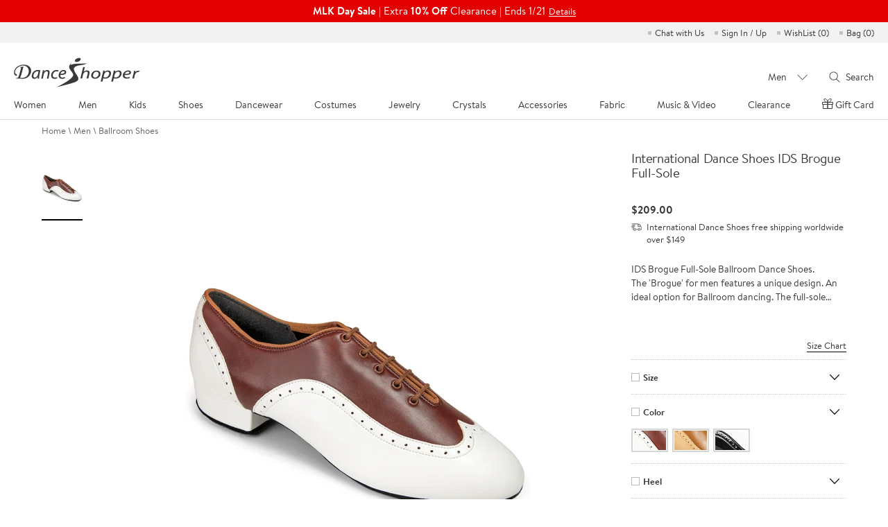

--- FILE ---
content_type: text/html; charset=utf-8
request_url: https://www.danceshopper.com/ballroom-dance-shoes.IDS-Brogue-Full-Sole-Ballroom-Shoes
body_size: 35300
content:


<!DOCTYPE html>
<html lang="en">
<head>
    <!-- original -->
    <title>International Dance Shoes IDS Brogue Full-Sole  | Ballroom Dance Shoes</title>
    <meta name="viewport" content="width=device-width, initial-scale=1,maximum-scale=2.0, user-scalable=yes">
    <meta name="keywords" content="International Dance Shoes IDS Brogue Full-Sole " />
    <meta name="description" content="Free Shipping, Ballroom Dance Shoes, International Dance Shoes IDS Brogue Full-Sole, Size UK 10 - UK 9.5, $209.00" />
    <!-- share -->
    <meta property="og:type" content="product">
    <meta property="og:title" content="International Dance Shoes IDS Brogue Full-Sole  | Ballroom Dance Shoes">
    <meta property="og:description" content="Free Shipping, Ballroom Dance Shoes, International Dance Shoes IDS Brogue Full-Sole, Size UK 10 - UK 9.5, $209.00">
    <meta property="og:image" content="">
    <meta property="og:image:width" content="118">
    <meta property="og:image:height" content="170">
    <meta property="og:price:amount" content="$209.00">
    <meta property="og:price:currency" content="USD">
    <meta property="og:url" content="https://www.danceshopper.com/ballroom-dance-shoes.IDS-Brogue-Full-Sole-Ballroom-Shoes">
    <meta name="twitter:card" content="Product">
    <link data-react-helmet="true" rel="canonical" href="https://www.danceshopper.com/ballroom-dance-shoes.IDS-Brogue-Full-Sole-Ballroom-Shoes" />
    <!-- no cache -->
    <meta http-equiv="expires" content="0" />
    <meta http-equiv="pragma" content="no-cache" />
    <meta http-equiv="cache-control" content="no-cache" />
</head>
<body class="shoes_detail">


<meta charset="UTF-8" />
<!-- <meta name="viewport" content="width=device-width,initial-scale=1.0,maximum-scale=1.0,minimum-scale=1.0,user-scalable=no" /> -->
<meta name="viewport" content="width=device-width, initial-scale=1,maximum-scale=2.0, user-scalable=yes">
<meta http-equiv="X-UA-Compatible" content="IE=edge,chrome=1" />
<meta name="format-detection" content="telephone=no,email=no,address=no">
<script src="/js/js/Shared/angular.js?v=20251204225212" type="7d5a0e492bddd731d5d96913-text/javascript"></script>
<script src="/bundles/Header/js?v=QPD_BgjSfSe9D7E55iadbKMLS37zJHuCaNcbZw1QCvQ1" type="7d5a0e492bddd731d5d96913-text/javascript"></script>

<link href="/bundles/Header/css?v=35n1xKfa9khwNTUhAYn603iECUNT5EOM6XtUY1klEQI1" rel="stylesheet"/>

<script src="/js/js/Shared/vue.min.js?v=20251204225212" type="7d5a0e492bddd731d5d96913-text/javascript"></script>
<script src="/Module/layer/layer.js?v=20250823003353" type="7d5a0e492bddd731d5d96913-text/javascript"></script>
<script src="/js/js/Shared/videojs-contrib-hls.min.js?v=20251204225212" type="7d5a0e492bddd731d5d96913-text/javascript"></script>


<script type="7d5a0e492bddd731d5d96913-text/javascript">
   function gtag() {}
</script>

<!-- Google tag (gtag.js) -->
<script async src="https://www.googletagmanager.com/gtag/js?id=G-Z09YD4X49X" type="7d5a0e492bddd731d5d96913-text/javascript"></script>
<script type="7d5a0e492bddd731d5d96913-text/javascript">
    window.dataLayer = window.dataLayer || [];
    function gtag() { dataLayer.push(arguments); }
    gtag('js', new Date());

    gtag('config', 'G-Z09YD4X49X');
</script>
<input name="__RequestVerificationToken" type="hidden" value="eKNsD_MnluamHrASkxW_zeO-uQTVRmVJCBFvrfqiy1193cteSBk6G6VC6FmHyz9uivdiesXMxyY4k0gX2B98N6A9lu2ujTONjJl3Jzrd1RM1" />
<input type="hidden" id="dis_con_search" value="false" />
<input type="hidden" id="MobileNav" value="Men" />
<input type="hidden" id="countryname" value="United States" alt="" />
<input type="hidden" id="sdatetime" value="2026-01-21 11:10:40" />
<input type="hidden" id="isLogged" />
<input type="hidden" id="currencyCountry" value="USD" />
<input type="hidden" id="currencyType" value='USD' />
<input type="hidden" id="exchangeRate" value="1" />
<input type="hidden" id="hdnIsForceRefresh" value="value" />
<input type="hidden" id="hdnIsVipCustomer" value="false" />
<input type="hidden" id="headermenu" value="/Data/header.json?v=20260112204359" />
<input type="hidden" id="headerleftmenu" value="110700" />
<input type="hidden" id="hdncdnImgPath" value="https://www.danceshopper.com/cdn-cgi/image/" />
<link rel="preload stylesheet" as="style" type="text/css" href="/css/css/Shared/header.min.css?v=20251107020820" />
<!-- top_bar for PC -->

    <div class="swiper-container top_lb_box">
        <div class="top_lb swiper-wrapper">
                <div class="swiper-slide Gift-cards" style="background: #e30000; line-height: 32px; ">
                    <a style="font-size: 15px; color: #fff; ">
                        <font style="font-weight: bold;">MLK Day Sale </font>
                        <font style="font-weight: lighter;"> | Extra</font>
                        <font style="font-weight: bold;"> 10% Off </font>
                        <font style="font-weight: lighter;">Clearance | Ends 1/21</font>
                    </a>
                    <a style="font-size: 15px; color: #fff; margin-left: 5px; ">
                        <span class="open-promotion-details" style="vertical-align: initial; font-size: 13px; background-image: -webkit-linear-gradient(bottom,#fff,#fff); background-position: 0px 94%; background-repeat: no-repeat; border-bottom: 1px solid transparent; background-size: 100% 1px; cursor: pointer; text-decoration: none; color: #fff; font-family: Brandon Text; ">Details</span>
                    </a>
                </div>
                <div class="swiper-slide Gift-cards" style="line-height: 32px;background:#271f24;">
                    <a href="gift-certficate" style="font-size:15px;color:#f4d51e;">Smart Gift Idea All In One | Give A Gift Card ></a>
                </div>

            



        </div>
    </div>

<!-- top_bar for Mobile -->
<div class="swiper-container top_lb_box top_lb_box_mobile">
    <div class="top_lb swiper-wrapper">
            <div class="swiper-slide Gift-cards" style="background: #e30000; line-height: 35px; ">
                <a style="font-size: 15px; color: #fff; ">
                    <font style="font-size: 15px; font-weight: bold;">  MLK Day Clearance</font>
                    <font style="font-size: 15px; font-weight: lighter;"> | Extra</font>
                    <font style="font-size: 15px; font-weight: bold;">  10% Off</font>
                    <font style="font-size: 15px; font-weight: lighter;"> Till 1/21</font>
                </a>
                <a style="font-size: 15px; color: #fff; margin-left: 5px; ">
                    <span class="open-promotion-details" style="vertical-align: initial; font-size: 13px; background-image: -webkit-linear-gradient(bottom,#fff,#fff); background-position: 0px 94%; background-repeat: no-repeat; border-bottom: 1px solid transparent; background-size: 100% 1px; cursor: pointer; text-decoration: none; color: #fff; font-family: Brandon Text; ">Details</span>
                </a>
            </div>
            <div class="swiper-slide Gift-cards" style="line-height: 35px;background:#271f24;">
                <a href="gift-certficate" style="font-size:15px;color:#f4d51e;">Smart Gift Idea All In One | Give A Gift Card ></a>
            </div>

        

    </div>
</div>
<!--弹窗-->
<div class="confirmTop-box">
    <div class="confirmTop">
        <span class="close"></span>
        <h2>Fine print:</h2>
        <p>Take an extra 10% off clearance! Save on a wide selection of dancewear and shoes from 1/19 to 1/21. Shop now at DanceShopper.com while supplies last. DanceShopper reserves the right to modify, extend, or cancel the promotion at any time.</p>
        
    </div>
</div>


<ul class="quickEntry" cry="en-US">
    <!--<li>Order <img src="/images/Shared/phone.svg"/> 1.201.798.0001</li>-->
    <li>
        <a id="chatwithus" href="javascript:void(Tawk_API.toggle())" title="Chat with Us">Chat with Us</a>
    </li>
    <li class="quickEntry-myAccount">
            <a href="https://www.danceshopper.com/login" title="Sign In / Up">Sign In / Up</a>
        
        <div class="quickEntry-Box quickEntry-Box-signIn">
            <div class="quickEntry-Box-title">
                <a href="https://www.danceshopper.com/login?ReturnUrl=%2Fmyaccounts" title="My account"></a>
                    <a href="https://www.danceshopper.com/login" title="Sign In / Up">Sign In / Up</a>
            </div>
            <a href="https://www.danceshopper.com/login?ReturnUrl=%2Forderhistory" type="order history" title="Order History">Order History</a>
            <a href="https://www.danceshopper.com/login?ReturnUrl=%2Forderhistory" type="track order" title="Track Order">Track Order</a>
            <a href="https://www.danceshopper.com/login?ReturnUrl=%2Fpaymentlist" type="payment methods" title="Payment Methods">Payment Methods</a>
            <a href="https://www.danceshopper.com/login?ReturnUrl=%2Fshippinglist" type="shipping addresses" title="Shipping Addresses">Shipping Addresses</a>
            <a href="https://www.danceshopper.com/login?ReturnUrl=%2Fgiftcertificatehistory" type="gift certificate" title="Gift Certificate">Gift Certificate</a>
            <a href="https://www.danceshopper.com/login?ReturnUrl=%2Fmyreview" type="review" title="Review">Review</a>
            <p class="quickEntry-Box-accountText">Account Settings</p>
            <a href="https://www.danceshopper.com/login?ReturnUrl=%2Fupdateprofile" type="change email" title="Change Email & Password">Change Email & Password</a>
            <a href="https://www.danceshopper.com/login?ReturnUrl=%2Femailpreference" type="email preference" title="Email Preference">Email Preference</a>
            <p class="quickEntry-Box-helpText">We’re here to help, 21/6</p>
            <a href="https://www.danceshopper.com/contact_us" title="Contact Us">Contact Us</a>
        </div>
    </li>
    <li>
        <a href="https://www.danceshopper.com/login?ReturnUrl=%2Fwishlist" id="TopWishList" title="Wish list">WishList (<span class="wishList-num">0</span>)</a>
    </li>
    <li class="Drop-Bag">
        <a href="https://www.danceshopper.com/shoppingcart" title="shopping bag" tit="Bag">Bag (<span class="Drop-Bag-num">0</span>)</a>
        
<link rel="preload stylesheet" as="style" type="text/css" href="/css/css/Shared/addToBag.min.css?v=2026012111" />
<script src="/js/js/Shared/mutual-T.min.js?v=2026012111" type="7d5a0e492bddd731d5d96913-text/javascript" charset="utf-8"></script>

<div class="dropdown add-to-bag-1">
    <div class="block add-to-bag-1-1"></div>
    <div class="dropdown-title">
        It's In Your Bag!
    </div>
    <div class="dropdown-content add-to-bag-1-2">
        <div class="dropdown-content-left add-to-bag-1-2-1"></div>
        <div class="dropdown-content-right add-to-bag-1-2-2">
            <div class="add-to-bag-1-2-2-1">
                <p><strong></strong></p>
            </div>
            <div class="add-to-bag-1-2-2-2">
                <p></p>
            </div>
            <div class="add-to-bag-1-2-2-3">
                <p></p>
            </div>
            <div class="add-to-bag-1-2-2-4">
                <p></p>
            </div>
            <div class="add-to-bag-1-2-2-5">
                <p><strong></strong></p>
            </div>
            <div class="add-to-bag-1-2-2-6">
                <p><strong></strong></p>
            </div>
        </div>
        <div class="add-to-bag-1-2-2-7" style="display:none">
            <div class="dropdown-content-left-Heelp add-to-bag-1-2-2-7-1">
                <img src="">
            </div>
            <div class="dropdown-content-right-Heelp add-to-bag-1-2-2-7-2">
                <div class="add-to-bag-1-2-2-7-2-1">
                    <p><strong></strong></p>
                </div>
                <div class="add-to-bag-1-2-2-7-2-2">
                    <p></p>
                </div>
                <div class="add-to-bag-1-2-2-7-2-3">
                    <p></p>
                </div>
                <div class="add-to-bag-1-2-2-7-2-4">
                    <p><strong></strong></p>
                </div>
                <div class="add-to-bag-1-2-2-7-2-5">
                    <p><strong></strong></p>
                </div>
                <div class="add-to-bag-1-2-2-7-2-6">
                    <p><strong></strong></p>
                </div>
                <div class="add-to-bag-1-2-2-7-2-7">
                    <p><strong></strong></p>
                </div>
            </div>
        </div>
        <div class="add-to-bag-1-2-2-8" style="display:none">
            <div class="dropdown-content-left-Heelt add-to-bag-1-2-2-8-1">
                <img src="">
            </div>
            <div class="dropdown-content-right-Heelt add-to-bag-1-2-2-8-2">
                <div class="add-to-bag-1-2-2-8-2-1">
                    <p><strong></strong></p>
                </div>
                <div class="add-to-bag-1-2-2-8-2-2">
                    <p></p>
                </div>
                <div class="add-to-bag-1-2-2-8-2-3">
                    <p></p>
                </div>
                <div class="add-to-bag-1-2-2-8-2-4">
                    <p><strong></strong></p>
                </div>
                <div class="add-to-bag-1-2-2-8-2-5">
                    <p><strong></strong></p>
                </div>
                <div class="add-to-bag-1-2-2-8-2-6">
                    <p><strong></strong></p>
                </div>
                <div class="add-to-bag-1-2-2-8-2-7">
                    <p><strong></strong></p>
                </div>
            </div>
        </div>
        <div class="add-to-bag-1-2-2-9" style="display:none">
            <div class="dropdown-content-left-Heelt add-to-bag-1-2-2-9-1">
                <img src="">
            </div>
            <div class="dropdown-content-right-Heelt add-to-bag-1-2-2-9-2">
                <div class="add-to-bag-1-2-2-9-2-1">
                    <p><strong></strong></p>
                </div>
                <div class="add-to-bag-1-2-2-9-2-2">
                    <p></p>
                </div>
                <div class="add-to-bag-1-2-2-9-2-3">
                    <p></p>
                </div>
                <div class="add-to-bag-1-2-2-9-2-4">
                    <p><strong></strong></p>
                </div>
                <div class="add-to-bag-1-2-2-9-2-5">
                    <p><strong></strong></p>
                </div>
                <div class="add-to-bag-1-2-2-9-2-6">
                    <p><strong></strong></p>
                </div>
                <div class="add-to-bag-1-2-2-9-2-7">
                    <p><strong></strong></p>
                </div>
            </div>
        </div>
        <div class="add-to-bag-1-2-2-10" style="display:none">
            <div class="dropdown-content-left-Heelt add-to-bag-1-2-2-10-1">
                <img src="">
            </div>
            <div class="dropdown-content-right-Heelt add-to-bag-1-2-2-10-2">
                <div class="add-to-bag-1-2-2-10-2-1">
                    <p><strong></strong></p>
                </div>
                <div class="add-to-bag-1-2-2-10-2-2">
                    <p></p>
                </div>
                <div class="add-to-bag-1-2-2-10-2-3">
                    <p></p>
                </div>
                <div class="add-to-bag-1-2-2-10-2-4">
                    <p><strong></strong></p>
                </div>
                <div class="add-to-bag-1-2-2-10-2-5">
                    <p><strong></strong></p>
                </div>
                <div class="add-to-bag-1-2-2-10-2-6">
                    <p><strong></strong></p>
                </div>
                <div class="add-to-bag-1-2-2-10-2-7">
                    <p><strong></strong></p>
                </div>
            </div>
        </div>
        <div class="add-to-bag-1-2-2-11" style="display:none">
            <div class="dropdown-content-left-Heelt add-to-bag-1-2-2-11-1">
                <img src="">
            </div>
            <div class="dropdown-content-right-Heelt add-to-bag-1-2-2-11-2">
                <div class="add-to-bag-1-2-2-11-2-1">
                    <p><strong></strong></p>
                </div>
                <div class="add-to-bag-1-2-2-11-2-2">
                    <p></p>
                </div>
                <div class="add-to-bag-1-2-2-11-2-3">
                    <p></p>
                </div>
                <div class="add-to-bag-1-2-2-11-2-4">
                    <p><strong></strong></p>
                </div>
                <div class="add-to-bag-1-2-2-11-2-5">
                    <p><strong></strong></p>
                </div>
                <div class="add-to-bag-1-2-2-11-2-6">
                    <p><strong></strong></p>
                </div>
                <div class="add-to-bag-1-2-2-11-2-7">
                    <p><strong></strong></p>
                </div>
            </div>
        </div>
        <div class="add-to-bag-1-2-2-12" style="display:none">
            <div class="dropdown-content-left-Heelt add-to-bag-1-2-2-12-1">
                <img src="">
            </div>
            <div class="dropdown-content-right-Heelt add-to-bag-1-2-2-12-2">
                <div class="add-to-bag-1-2-2-12-2-1">
                    <p><strong></strong></p>
                </div>
                <div class="add-to-bag-1-2-2-12-2-2">
                    <p></p>
                </div>
                <div class="add-to-bag-1-2-2-12-2-3">
                    <p></p>
                </div>
                <div class="add-to-bag-1-2-2-12-2-4">
                    <p><strong></strong></p>
                </div>
                <div class="add-to-bag-1-2-2-12-2-5">
                    <p><strong></strong></p>
                </div>
                <div class="add-to-bag-1-2-2-12-2-6">
                    <p><strong></strong></p>
                </div>
                <div class="add-to-bag-1-2-2-12-2-7">
                    <p><strong></strong></p>
                </div>
            </div>
        </div>
        <div class="add-to-bag-1-2-2-13" style="display:none">
            <div class="dropdown-content-left-Heelt add-to-bag-1-2-2-13-1">
                <img src="">
            </div>
            <div class="dropdown-content-right-Heelt add-to-bag-1-2-2-13-2">
                <div class="add-to-bag-1-2-2-13-2-1">
                    <p><strong></strong></p>
                </div>
                <div class="add-to-bag-1-2-2-13-2-2">
                    <p></p>
                </div>
                <div class="add-to-bag-1-2-2-13-2-3">
                    <p></p>
                </div>
                <div class="add-to-bag-1-2-2-13-2-4">
                    <p><strong></strong></p>
                </div>
                <div class="add-to-bag-1-2-2-13-2-5">
                    <p><strong></strong></p>
                </div>
                <div class="add-to-bag-1-2-2-13-2-6">
                    <p><strong></strong></p>
                </div>
                <div class="add-to-bag-1-2-2-13-2-7">
                    <p><strong></strong></p>
                </div>
            </div>
        </div>
        <div class="add-to-bag-1-2-2-14" style="display:none">
            <div class="dropdown-content-left-Heelt add-to-bag-1-2-2-14-1">
                <img src="">
            </div>
            <div class="dropdown-content-right-Heelt add-to-bag-1-2-2-14-2">
                <div class="add-to-bag-1-2-2-14-2-1">
                    <p><strong></strong></p>
                </div>
                <div class="add-to-bag-1-2-2-14-2-2">
                    <p></p>
                </div>
                <div class="add-to-bag-1-2-2-14-2-3">
                    <p></p>
                </div>
                <div class="add-to-bag-1-2-2-14-2-4">
                    <p><strong></strong></p>
                </div>
                <div class="add-to-bag-1-2-2-14-2-5">
                    <p><strong></strong></p>
                </div>
                <div class="add-to-bag-1-2-2-14-2-6">
                    <p><strong></strong></p>
                </div>
                <div class="add-to-bag-1-2-2-14-2-7">
                    <p><strong></strong></p>
                </div>
            </div>
        </div>
        <div class="add-to-bag-1-2-2-15" style="display:none">
            <div class="dropdown-content-left-Heelt add-to-bag-1-2-2-15-1">
                <img src="">
            </div>
            <div class="dropdown-content-right-Heelt add-to-bag-1-2-2-15-2">
                <div class="add-to-bag-1-2-2-15-2-1">
                    <p><strong></strong></p>
                </div>
                <div class="add-to-bag-1-2-2-15-2-2">
                    <p></p>
                </div>
                <div class="add-to-bag-1-2-2-15-2-3">
                    <p></p>
                </div>
                <div class="add-to-bag-1-2-2-15-2-4">
                    <p><strong></strong></p>
                </div>
                <div class="add-to-bag-1-2-2-15-2-5">
                    <p><strong></strong></p>
                </div>
                <div class="add-to-bag-1-2-2-15-2-6">
                    <p><strong></strong></p>
                </div>
                <div class="add-to-bag-1-2-2-15-2-7">
                    <p><strong></strong></p>
                </div>
            </div>
        </div>
        <div class="add-to-bag-1-2-2-16" style="display:none">
            <div class="dropdown-content-left-Heelt add-to-bag-1-2-2-16-1">
                <img src="">
            </div>
            <div class="dropdown-content-right-Heelt add-to-bag-1-2-2-16-2">
                <div class="add-to-bag-1-2-2-16-2-1">
                    <p><strong></strong></p>
                </div>
                <div class="add-to-bag-1-2-2-16-2-2">
                    <p></p>
                </div>
                <div class="add-to-bag-1-2-2-16-2-3">
                    <p></p>
                </div>
                <div class="add-to-bag-1-2-2-16-2-4">
                    <p><strong></strong></p>
                </div>
                <div class="add-to-bag-1-2-2-16-2-5">
                    <p><strong></strong></p>
                </div>
                <div class="add-to-bag-1-2-2-16-2-6">
                    <p><strong></strong></p>
                </div>
                <div class="add-to-bag-1-2-2-16-2-7">
                    <p><strong></strong></p>
                </div>
            </div>
        </div>
    </div>
    <div class="dropdown-btn add-to-bag-1-3" id="viewchkout">
        View Bag & Checkout
    </div>
</div>
    </li>
</ul>
<div class="dropdown">
    <span class="closeBtn"></span>
    <div class="dropdown-title">
        It's In Your Bag!
    </div>
    <div class="dropdown-btn" id="Checkout">
        View Bag &amp; Checkout
    </div>
    <div class="dropdown-btn keep" id="keepshop">
        Keep Shopping
    </div>
</div>
<div id="header" v-cloak>
    <!--导航-->
    <div class="headerBox" v-if="screenW > 1023">
        <div class="header">
            <!--logo-->
            <a class="logo" href="Default">
                <img src="/images/Shared/logo.png" alt="www.danceshopper.com">
            </a>
            <!--导航-->
            <ul class="navs" @click.stop>
                <li :class="{'on':isDownNum === index}" v-for="(item,index) in navs" :key="index" @mouseenter="(downNavs && screenW > 1366) ? isDownNum = index : ''" @click="downNavClick(index)">
                    {{item.tit[lang]}}
                </li>
            </ul>
            <!--搜索-->
            <div class="searchBox">
                <div class="searchSelect" @mouseenter="screenW > 1366 ? (isSearchSelect = true, isSearchTxt = false) : ''" @mouseleave="screenW > 1366 ? isSearchSelect = false : ''">
                    <span @click.stop="screenW > 1366 ? '' : (isSearchSelect = !isSearchSelect, isSearchTxt = false)">{{listName.replace('Clearance-','') || 'Category'}}</span>
                    <div class="downBox downBox1" v-show="isSearchSelect">
                        <ul>
                            <li :class="{'on' : listName == name}" v-for="(item,name,index) in search" :key="index" @click.stop="searchDownClick(name)">{{name.replace('Clearance-','')}}</li>
                        </ul>
                    </div>
                </div>
                <div class="searchTxt" @click.stop @mouseenter="screenW > 1366 ? searchTxtEnt() : ''" @mouseleave="screenW > 1366 ? searchTxtLev() : ''">
                    <span @click="screenW > 1366 ? searchClick() : searchTxtEnt()">Search</span>
                    <div class="downBox downBox2" id="" v-show="isSearchTxt">
                        <input type="text" class="shearInp" placeholder="What can we help you find?" v-model="searchTxt" @keyup.enter="searchClick" @input="SearchInput()" />
                        <div class="handleBtn">
                            <!-- 清空输入框按钮 -->
                            <div class="clear">Clear</div>
                            <!-- 搜索图标 -->
                            <div class="searchIcon" @click="searchClick"></div>
                        </div>
                        
                        <span style="display:none;" @click="screenW > 1366 ? searchClick() : searchTxtEnt()" v-show="isSearchbtn"></span>
                    </div>
                </div>
            </div>
        </div>
    </div>
    <!--导航下拉-->
    <div class="downNavBox" @click.stop v-if="downNavs && screenW > 1023">
        <div class="downNav" :class="navs[''.concat(isDownNum)].tit[0]">
            <div class="list" v-for="(items,index) in downNavs.downNav" :key="index">
                <div class="item" v-for="(item,index) in items" :key="index">
                    <span><a :href="item.url">{{(typeof item.tit === 'object') ? item.tit[lang] : item.tit}}</a></span>
                    <ul v-if="item.children">
                        <li v-for="(children,index) in item.children" :key="index">
                            <a :href="children.url ? children.url : null">{{(typeof children.tit === 'object') ? children.tit[lang] : children.tit}}</a>
                        </li>
                    </ul>
                </div>
            </div>
            <div class="downNavAD">
                <span class="navClose" @click="isDownNum = null" v-if="screenW <= 1366"></span>
                <a :href="downNavs.AD[ADRandNum[navName]].url" v-if="screenW > 1024">
                    <img :src="downNavs.AD[ADRandNum[navName]].src + (isRetina ? '' : '?f.sharpen=15')" :alt="downNavs.AD[ADRandNum[navName]].alt" />
                    <div class="txt" v-if="downNavs.AD[ADRandNum[navName]].txt">
                        <p>{{downNavs.AD[ADRandNum[navName]].txt[0]}}</p>
                        <span>{{downNavs.AD[ADRandNum[navName]].txt[1]}}</span>
                    </div>
                </a>
                <a v-else :href="downNavs.AD[ADRandNum[navName]].url">
                    <img :src="downNavs.AD[ADRandNum[navName]].src.replace('.jpg','-M.jpg') + (isRetina ? '' : '?f.sharpen=15')" :alt="downNavs.AD[ADRandNum[navName]].alt" />
                    <em v-if="downNavs.AD[ADRandNum[navName]].txt">{{downNavs.AD[ADRandNum[navName]].txt[0]}}</em>
                </a>
            </div>
        </div>
    </div>
    <!--移动端顶部-->
    <ul class="headerM" v-if="screenW <= 1023">
        <li>
            <img @click="isNavsM" src="/images/Shared/nav.png" alt="Navigation">
        </li>
        <li class="logo">
            <a href="Default">
                <img src="/images/Shared/logo.png" alt="www.danceshopper.com">
            </a>
        </li>
        <li>
            <img @click="isSearchM" src="/images/Shared/search.png" alt="search">
        </li>
        <li>
            <a href="login" title="My account">
                <img src="/images/Shared/user.png" alt="My account">
            </a>
        </li>
        <li>
            <a href="shoppingcart" title="shopping bag">
                <span class="Drop-Bag-num">0</span>
                <img src="/images/Shared/bag.png" alt="shopping bag">
            </a>
        </li>
    </ul>
    <!--移动端导航-->
    <div class="navsMBox" v-if="screenW <= 1023">
        <!--导航-->
        <div class="navsM">
            <!--一级导航-->
            <ul class="navsMOne">
                <li v-for="(item,index) in navs" :key="index" @click="navsSlide(index)">
                    <span>{{item.tit[lang]}}</span>
                </li>
                <li v-if="selfTanningM" v-for="(item,index) in selfTanningM" :key="index" @click="">
                    <span><a :href="item.url">{{item.tit[lang]}}</a></span>
                </li>
            </ul>
            <!--二级导航-->
            <div id="downNav" class="navsMTwo" v-if="downNavs" :name="navs[''.concat(isDownNum)].tit[0]">
                <span @click="navsSlide" class="tit">{{navs[''.concat(isDownNum)].tit[lang]}}</span>
                <div v-for="(items,index) in downNavs.downNav" :key="index" class="list">
                    <div v-for="(item,index) in items" :key="index" v-if="item.children" :name="item.tit" class="navsMTwoChild downNavsM">
                        <span @click="isDownNavsM">{{item.tit}}</span>
                        <ul>
                            <li v-for="(childrens,index) in item.children" :key="index">
                                <span :class="childrens.tit ? null : 'navMNoItems'"><a :href="childrens.url ? childrens.url : null">{{childrens.tit}}</a></span>
                            </li>
                        </ul>
                    </div>

                    <span v-else :class="item.tit == 'DIS' ? 'navsMTwoChild dis' : navs[''.concat(isDownNum)].tit[0] == 'Accessories' && item.tit == 'Self Tanning' ? 'navsMTwoChild selfTanning' : 'navsMTwoChild'"><a :style="{ 'font-weight': navs[''.concat(isDownNum)].tit[0] == 'Accessories' && item.tit == 'Self Tanning' ? 'normal' : 'bold' }" :href="item.url">{{item.tit}}</a></span>
                </div>
            </div>
        </div>
        <!--账户信息-->
        <div class="SignM">
            <span class="quickEntry-Box-title">
                <a class="SignM-myaccount" href="https://www.danceshopper.com/login?ReturnUrl=%2Fmyaccounts" title="My account"></a>
                    <a href="https://www.danceshopper.com/login" title="Sign In / Up">Sign In / Up</a>
            </span>
            <div class="quickEntry-Box">
                <a href="https://www.danceshopper.com/login?ReturnUrl=%2Forderhistory" type="order history" title="Order History">Order History</a>
                <a href="https://www.danceshopper.com/login?ReturnUrl=%2Forderhistory" type="track order" title="Track Order">Track Order</a>
                <a href="https://www.danceshopper.com/login?ReturnUrl=%2Fpaymentlist" type="payment methods" title="Payment Methods">Payment Methods</a>
                <a href="https://www.danceshopper.com/login?ReturnUrl=%2Fshippinglist" type="shipping addresses" title="Shipping Addresses<">Shipping Addresses</a>
                <a href="https://www.danceshopper.com/login?ReturnUrl=%2Fgiftcertificatehistory" type="gift certificate" title="Gift Certificate">Gift Certificate</a>
                <a href="https://www.danceshopper.com/login?ReturnUrl=%2Fmyreview" type="review" title="Review">Review</a>
                <p class="quickEntry-Box-accountText">Account Settings</p>
                <a href="https://www.danceshopper.com/login?ReturnUrl=%2Fupdateprofile" type="change email" title="Change Email & Password">Change Email & Password</a>
                <a href="https://www.danceshopper.com/login?ReturnUrl=%2Femailpreference" type="email preference" title="Email Preference">Email Preference</a>

                <li class='AffProgramLi' style="display:none;">
                    <span class="">Affiliate Program</span>
                    <ul>
                        <li style="display:none;"><a href="Invitation">Invitation</a></li>
                        <li style="display:none;"><a href="CommissionOrders">Commission Orders</a></li>
                    </ul>

                    <ul class="navPromoCode promoHidden">
                        <li>Get <span>10</span>% off:</li>
                        <li>Promo Code: <span></span></li>
                        <li>Exp. Date: <span></span></li>
                    </ul>
                </li>
                <span class='navProfile' style='display:none'></span>
                <p class="quickEntry-Box-helpText">We’re here to help, 21/6</p>
                <a href="https://www.danceshopper.com/contact_us" title="Contact Us">Contact Us</a>
            </div>
            <span><a href="https://www.danceshopper.com/login?ReturnUrl=%2Fwishlist" title="Wish List">WishList (<i class="wishList-num">0</i>)</a></span>
            
        </div>
    </div>
    <!-- mask -->
    <em class="navsMask"></em>
    <!--移动端搜索-->
    <div class="searchBoxM" v-if="screenW <= 1023" v-show="isSearchBox" @click="isSearchM">
        <div class="searchDown" @click.stop>
            <span @click="isSearchDown = !isSearchDown">{{listName || 'Select Category'}}</span>
            <ul v-show="isSearchDown">
                <li v-for="(item,name,index) in search" :key="index" @click="searchDownClick(name),isSearchDown = false">{{name.replace('Clearance-','')}}</li>
            </ul>
        </div>
        <div class="searchTxt" @click.stop>
            <input type="text" placeholder="Search for..." v-model="searchTxt" @keyup.enter="searchClick" />
            <input type="button" @click="searchClick" />
        </div>
    </div>
</div>


<!-- topbar -->
<script type="7d5a0e492bddd731d5d96913-text/javascript">
    $(function () {
        // top_bar for Mobile
        var top_lb_box = $(".top_lb_box_mobile");
        $("#header").after(top_lb_box);
        $(".top_lb_box_mobile").addClass("on");

        // top_bar swiper
        var swiper1 = new Swiper('.swiper-container.top_lb_box', {
            slidesPerView: 1,
            loop: true,
            effect: 'fade',
            autoplay: {
                delay: 5000,//5秒切换一次
            },
        });
        // IsVipCustomer
        //if ($("#hdnIsVipCustomer").val() == "true") {
        //    $(".quickEntry-myAccount,.SignM-myaccount").addClass("isVip");
        //} else {
        //    $(".quickEntry-myAccount,.SignM-myaccount").removeClass("isVip");
        //}
    })

    //弹窗
    $(document).on('click', '.open-promotion-details', function () {
        $('.confirmTop-box').show()
    })

    $('.confirmTop-box').on('click', function () {
        $('.confirmTop-box').hide()
    })

    // quickEntry
    $(document).on('mouseover', '.quickEntry-myAccount>a', function () {
        if ($("body").hasClass("desktop_body")) {
            $(this).siblings(".quickEntry-Box").addClass("on");
            $(".downBox1").hide();
        }
    })
    $(document).on('mouseout', '.quickEntry-myAccount>a', function () {
        if ($("body").hasClass("desktop_body")) {
            var _this = $(this);
            quickEntry = setTimeout(function () {
                _this.siblings(".quickEntry-Box").removeClass("on");
            }, 500);
        }
    })
    $(document).on('mouseenter', '.quickEntry-myAccount>.quickEntry-Box', function () {
        if ($("body").hasClass("desktop_body")) {
            clearTimeout(quickEntry)
        }
    })
    $(document).on('mouseleave', '.quickEntry-myAccount>.quickEntry-Box', function () {
        if ($("body").hasClass("desktop_body")) {
            $(this).removeClass("on");
        }
    })
    // quickEntry for pad
    $(document).on('click', '.quickEntry-myAccount>a', function (e) {
        if ($("body").hasClass("ipad_body")) {
            $(this).siblings(".quickEntry-Box").addClass("on");
            $(".searchSelect .downBox,.searchTxt .downBox").hide();
            e.stopPropagation();
            e.preventDefault();
        }
    })
    $(document).on('click', function (e) {

        if ($("body").hasClass("ipad_body")) {
            $(".quickEntry-Box").removeClass("on");
        }
    })

    $(document).on('click', '.quickEntry-Box .quickEntry-Box-title a[title="Sign Out"]', function (e) {
        delete localStorage['returnOrderData']
        e.stopPropagation()
    })


</script>

<!-- others -->
<script type="7d5a0e492bddd731d5d96913-text/javascript">
	// isEmpty for anyone data
	function isEmpty(val) {
		return (val === undefined || val === null || val.length <= 0) ? "" : val;
	}

	//多语言
	switch('en-US') {
		case "zh-TW":
		case 'tw':
            lanCode = '/tw';
            break;
		case "zh-CN":
		case 'cn':
            lanCode = '/cn';
            break;
		case 'ja-JP':
        case 'jp':
            lanCode = '/jp';
            break;
		case 'ko-KR':
        case 'kr':
            lanCode = '/kr';
            break;
		default:
            lanCode = '';
            break;
    }

    //获取Bag，WishList数量
    function wishlistNum(){
    	$.ajax({
	        type: 'POST',
	        url: lanCode + '/Shopping/GetMybagWishlistCount',
            headers: headerRequestVerificationToken(),
            dataType: 'json',
	        contentType: 'application/json;charset=utf-8',
	        success: function (result) {
	            if (result !== null) {
                    if (result.MybagCount > 99 && screen.width <= 768) {
                        var totalNum = "99+";
                    } else {
                        var totalNum = result.MybagCount;
                    }
                    $('.Drop-Bag-num').text(totalNum);
                    $('.wishList-num').text(result.WishlistCount);
                }
	        }
	    })
    }
    wishlistNum()

	function headerRequestVerificationToken() {
        var token = $('input[name="__RequestVerificationToken"]').val();
        var headers = {};
        headers["__RequestVerificationToken"] = token;
        return headers;
    }
    $(function () {
        // 取前一个页面地址名，并缓存当前页地址名
        currentLocation = sessionStorage.getItem('CurrentLocation')
        sessionStorage.setItem('CurrentLocation',window.location.pathname)

		if(/(iPhone|iPad|iPod|iOS)/i.test(navigator.userAgent)) {
			$('html').css('cursor', 'pointer') //修补ios 点击事件无效
		}
	})

    // 图片缓存按时间添加版本号
    var myDate = new Date($("#sdatetime").val());
    var year = myDate.getFullYear().toString().substring(2); //获取当前年后两位
    var mon = myDate.getMonth() < 10 ? "0" + (myDate.getMonth() + 1) : (myDate.getMonth() + 1);
    var date = myDate.getDate() < 10 ? "0" + myDate.getDate() : myDate.getDate();
    var h = myDate.getHours();//获取当前小时数(0-23)
    var m = myDate.getMinutes(); // 分
    var s = myDate.getSeconds(); // 秒
	var mytime = year.toString();
    var mytimeday = year.toString() + mon.toString() + date.toString();
    var mytimedayNow = year.toString() + mon.toString() + date.toString() + h.toString() + m.toString() + s.toString(); // 精确到时分秒
    var mytimedaym = year.toString() + mon.toString() + date.toString() + h.toString() + m.toString(); // 精确到时分

    var cdnImgPath = $('#hdncdnImgPath').val();
</script>

<!-- header -->
<script defer src="/js/utils/utils.min.js?v=20251229002515" type="7d5a0e492bddd731d5d96913-text/javascript"></script>
<script defer src="/js/js/Shared/header.min.js?v=20251204225212" type="7d5a0e492bddd731d5d96913-text/javascript"></script>




    <!-- css -->
    <link rel="preload stylesheet" as="style" href="/css/css/Shared/details.min.css?v=20250902041535" />

<input Value="1" id="retina" name="retina" type="hidden" value="" /><input Value="1" id="retinasrc" name="retinasrc" type="hidden" value="" /><input id="screensize" name="screensize" type="hidden" value="" /><input id="UniID" name="UniID" type="hidden" value="" /><input id="hidSizeMsg" name="hidSizeMsg" type="hidden" value="" /><input Value="7" id="ddlItemcount" name="ddlItemcount" type="hidden" value="" /><input Value="41" id="ddlListheight" name="ddlListheight" type="hidden" value="" /><input id="LeftsideImgHei" name="LeftsideImgHei" type="hidden" value="" /><input Value="" id="itemcolor" name="itemcolor" type="hidden" value="" /><input Value="IDS" id="HiddenBrand" name="HiddenBrand" type="hidden" value="" /><input Value="1" id="HiddenGender" name="HiddenGender" type="hidden" value="" /><input Value="Men&#39;s Ballroom Shoes" id="HiddenCategory" name="HiddenCategory" type="hidden" value="" /><input Value="" id="HiddenNewCategory" name="HiddenNewCategory" type="hidden" value="" /><input id="HiddenNewBrand" name="HiddenNewBrand" type="hidden" value="" /><input Value="" id="HiddenSize" name="HiddenSize" type="hidden" value="" /><input Value="3" id="hfdbrandcount" name="hfdbrandcount" type="hidden" value="" /><input id="hfditemcolor" name="hfditemcolor" type="hidden" value="" /><input Value="1080" id="winformHeight" name="winformHeight" type="hidden" value="" /><input Value="USD" id="hfdCurrency" name="hfdCurrency" type="hidden" value="" /><input Value="1" id="hfdCurrencyRate" name="hfdCurrencyRate" type="hidden" value="" /><input Value="false" id="hfdCrystal" name="hfdCrystal" type="hidden" value="" /><input id="hiddencolors" name="hiddencolors" type="hidden" value="" /><input id="hfShipToday" name="hfShipToday" type="hidden" value="" /><input Value="" id="HiddenName" name="HiddenName" type="hidden" value="" /><input id="HiddenStatus" name="HiddenStatus" type="hidden" value="" /><input Value="0" id="HiddenAgreed" name="HiddenAgreed" type="hidden" value="" /><input id="Hidden1" name="Hidden1" type="hidden" value="" /><input id="Hidden2" name="Hidden2" type="hidden" value="" /><input id="Hidden3" name="Hidden3" type="hidden" value="" /><input id="Hidden4" name="Hidden4" type="hidden" value="" /><input Value="IDS-Brogue-Full-Sole-Ballroom-Shoes" id="hiddenmatrixid" name="hiddenmatrixid" type="hidden" value="" /><input Value="//s.danceshopper.com/solr/###/select?" id="httpSolrURL" name="httpSolrURL" type="hidden" value="" /><input Value="Men&#39;s Ballroom Shoes" id="hfdCategoryurltest" name="hfdCategoryurltest" type="hidden" value="" /><input Value="0" id="hfdquck" name="hfdquck" type="hidden" value="" /><input Value="/images/shoes/AllShoes/IDS-Brogue-Full-Sole-Ballroom-Shoes-{0}.jpg" id="hidSmPicPath" name="hidSmPicPath" type="hidden" value="" /><input Value="Men" id="hfdftype" name="hfdftype" type="hidden" value="Men" /><input Value="0" id="hfdYDefault" name="hfdYDefault" type="hidden" value="0" /><input Value="Non Stock" id="hfdItemtype" name="hfdItemtype" type="hidden" value="" /><input Value="" id="hfdTopflag" name="hfdTopflag" type="hidden" value="" /><input Value="" id="hfdCmplte" name="hfdCmplte" type="hidden" value="" /><input Value="Men&#39;s Ballroom Shoes" id="hidPath" name="hidPath" type="hidden" value="" />
    <input type="hidden" id="crystallizedServiceShoes" value="False" />
    <input type="hidden" name="ShoesSizeChange" id="ShoesSizeChange" class="dis" />
    <input type="hidden" id="hidSessionValue" value="true" />
    <input id="itemname1" name="itemname" type="hidden" value="International Dance Shoes IDS Brogue Full-Sole ">
    <input id="defcolor1" name="defcolor" type="hidden" value="/images/shoes/AllShoes/IDS-Brogue-Full-Sole-Ballroom-Shoes-Brown_White_Calf-b.jpg">
    <input id="hfdVendor" name="hfdVendor" type="hidden" value="">
    <input id="hfdOptionType" name="hfdOptionType" type="hidden" value="Color">
    <input id="hfdOptionSize" name="hfdOptionSize" type="hidden">
    <input id="hfdOptionHeel" name="hfdOptionHeel" type="hidden">
    <input id="hfdOptionWidth" name="hfdOptionWidth" type="hidden">
    <input id="hfdOptionSole" name="hfdOptionSole" type="hidden">
    <input id="hfdImageVision" name="hfdImageVision" type="hidden" value="260121111038">

    <script type="application/ld+json">
    {
        "@context": "http://schema.org/",
        "@type": "Product",
        "name": "International Dance Shoes IDS Brogue Full-Sole",
        "image": "https://www.danceshopper.com/images/shoes/AllShoes/IDS-Brogue-Full-Sole-Ballroom-Shoes-Brown_White_Calf-b.jpg",
        "description": "Free Shipping, Ballroom Dance Shoes, International Dance Shoes IDS Brogue Full-Sole, Size UK 10 - UK 9.5, $209.00",
        "mpn": "IDS-Brogue-Full-Sole-Ballroom-Shoes",
        "brand": {
        "@type": "Brand",
        "name": "IDS"
        },
        "offers": {
        "@type": "Offer",
        "priceCurrency": "USD",
        "price": "209.00",
        "priceValidUntil": "2026-01-21",
        "itemCondition": "http://schema.org/NewCondition",
        "url": "https://www.danceshopper.com/ballroom-dance-shoes.IDS-Brogue-Full-Sole-Ballroom-Shoes",
        "availability":  "http://schema.org/InStock",
            "seller": {
            "@type": "Organization",
            "name": "Danceshopper.com"
            }
        }
        }
    </script>
    <div class="wd1100c blur">
        <div class="localhost clr">
            <a href="./">Home</a>
            <span>\</span>
                    <a href="men-dance-shoes">Men</a>

            <span>\</span>
            <a class='navigation_title' href="mens-ballroom-shoes">Ballroom Shoes</a>
            <div class="fr agProduct"></div>
        </div>

        <div class="deatil clr">

            <div class="deatil_lt clr fl">
                <div id="cloth_product_scroll">
                    <div id="product-images">
                        <div id="thumbnails">
                            <div id="up-arrow"></div>
                            <div id="thumbnails-mask">
                                <div id="thumbnails-container">
                                    <ul id="smallimage">
                                    </ul>
                                </div>
                            </div>
                            <div id="down-arrow"></div>

                            <div id="totalImgHdn" hidden>
                                                <li data-index='0' class='imglist' title='Brown_White_Calf' colortype='Ready'>
                                                    <img title='Brown_White_Calf' src='' mimg='/images/shoes/AllShoes/IDS-Brogue-Full-Sole-Ballroom-Shoes-Brown_White_Calf-b.jpg' />
                                                </li>
                                                <li data-index='1' class='imglist' title='Tan_Beige_Calf' colortype='Ready'>
                                                    <img title='Tan_Beige_Calf' src='' mimg='/images/shoes/AllShoes/IDS-Brogue-Full-Sole-Ballroom-Shoes-Tan_Beige_Calf-b.jpg' />
                                                </li>
                                                <li data-index='2' class='imglist' title='White_Patent_Black_Patent' colortype='Ready'>
                                                    <img title='White_Patent_Black_Patent' src='' mimg='/images/shoes/AllShoes/IDS-Brogue-Full-Sole-Ballroom-Shoes-White_Patent_Black_Patent-b.jpg' />
                                                </li>
                                                <li data-index='3' class='imglist' title='White_Patent_Black_Patent' colortype='Ready'>
                                                    <img title='White_Patent_Black_Patent' src='' mimg='/images/shoes/AllShoes/IDS-Brogue-Full-Sole-Ballroom-Shoes-White_Patent_Black_Patent-1b.jpg' />
                                                </li>

                            </div>

                            <div class="video-pc-btn-play">
                            </div>

                        </div>
                    </div>
                </div>
                <div id="large-image">
                    <div id="mediumimagecontainer">
                        <div class="loadings">
                            <div class="loadings-box">
                                <div class="loadings-spinning-bubbles">
                                    <div class="bubbles-container"><div class="bubbles"></div></div>
                                    <div class="bubbles-container"><div class="bubbles"></div></div>
                                    <div class="bubbles-container"><div class="bubbles"></div></div>
                                    <div class="bubbles-container"><div class="bubbles"></div></div>
                                    <div class="bubbles-container"><div class="bubbles"></div></div>
                                    <div class="bubbles-container"><div class="bubbles"></div></div>
                                    <div class="bubbles-container"><div class="bubbles"></div></div>
                                    <div class="bubbles-container"><div class="bubbles"></div></div>
                                </div>
                            </div>
                        </div>

                        <img id="medium-image" src="" alt='International Dance Shoes IDS Brogue Full-Sole '>
                        <div class="btn-prev"></div>
                        <div class="btn-next"></div>

                        <!--PC video-->
                        <div class="video-pc">
                            <div class="video-pc-close"></div>
                            <div class="video-start-pause"></div>
                            <video id="my-video" class="video-js">
                                <p class="vjs-no-js">
                                    To view this video please enable JavaScript, and consider upgrading to a web browser that
                                    <a href="http://videojs.com/html5-video-support/" target="_blank">supports HTML5 video</a>
                                </p>
                            </video>
                        </div>
                    </div>
                    
                </div>
                <!-- medium-image-new -->
                <div id="medium-image-new">
                    <ul id="mediumimagecontainer-new"></ul>
                    <div class="btnMedium"><div class="btnMediumBtn"></div></div>
                </div>
            </div>

            <div class="deatil_rt fr">
                <div class="testclass" style="display: none">
                                <div class="swiper-slidetest">
                                    <img title='Brown_White_Calf' mimg='/images/shoes/AllShoes/IDS-Brogue-Full-Sole-Ballroom-Shoes-Brown_White_Calf-b.jpg' class="swiper-lazy" colortype='Ready' />
                                </div>
                                <div class="swiper-slidetest">
                                    <img title='Tan_Beige_Calf' mimg='/images/shoes/AllShoes/IDS-Brogue-Full-Sole-Ballroom-Shoes-Tan_Beige_Calf-b.jpg' class="swiper-lazy" colortype='Ready' />
                                </div>
                                <div class="swiper-slidetest">
                                    <img title='White_Patent_Black_Patent' mimg='/images/shoes/AllShoes/IDS-Brogue-Full-Sole-Ballroom-Shoes-White_Patent_Black_Patent-b.jpg' class="swiper-lazy" colortype='Ready' />
                                </div>
                                <div class="swiper-slidetest">
                                    <img title='White_Patent_Black_Patent' mimg='/images/shoes/AllShoes/IDS-Brogue-Full-Sole-Ballroom-Shoes-White_Patent_Black_Patent-1b.jpg' class="swiper-lazy" colortype='Ready' />
                                </div>
                </div>

                <div id="middleImg" class="swiper-container s1">
                    <div class="swiper-wrapper"></div>
                    <div class="swiper-button-prev"></div>
                    <div class="swiper-button-next"></div>
                    <div class="swiper-pagination sp1"></div>

                    <!--mobile video-->
                    <div class="video-mobile">
                        <div class="video-mobile-close"></div>
                        <video id="my-videos" class="video-js">
                            <p class="vjs-no-js">
                                To view this video please enable JavaScript, and consider upgrading to a web browser that
                                <a href="http://videojs.com/html5-video-support/" target="_blank">supports HTML5 video</a>
                            </p>
                        </video>
                    </div>
                </div>

                <div class="video-mobile-btn-play">      
                   
                </div>


                <div id="mobileChart" class="color_a clr">
                    <a href='#' Avoidable='1' colorname='Brown/White Calf' class=''><img src='images/sp/IDS-Brogue-Full-Sole-Ballroom-Shoes-Brown_White_Calf-sp.jpg?v=20260121' alt='Brown/White Calf' title='Brown/White Calf' data-title='Brown/White Calf'/></a><a href='#' Avoidable='1' colorname='Tan/Beige Calf' class=''><img src='images/sp/IDS-Brogue-Full-Sole-Ballroom-Shoes-Tan_Beige_Calf-sp.jpg?v=20260121' alt='Tan/Beige Calf' title='Tan/Beige Calf' data-title='Tan/Beige Calf' /></a><a href='#' Avoidable='1' colorname='White Patent/Black Patent' class=''><img src='images/sp/IDS-Brogue-Full-Sole-Ballroom-Shoes-White_Patent_Black_Patent-sp.jpg?v=20260121' alt='White Patent/Black Patent' title='White Patent/Black Patent' data-title='White Patent/Black Patent' /></a>
                </div>

                <div class="deatil_rt_title">
                    <h1 id="pname">International Dance Shoes IDS Brogue Full-Sole </h1>
                </div>



                <div class="deatil_rt_price  ">






                    <!-- 原价 -->
                    <div class="deatil_rt_item oriPrice">
                        <span class="price_first" id="lblItemPrice">$209.00</span>
                    </div>

                    <div class="deatil_rt_item">
                        <span class="price_active">
                            <b id="bsale">SALE:</b>
                            <label id="lblItemActivePrice"></label>
                        </span>
                        <div class="price_Ref">
                            <label id="lblRefPrice"></label>
                        </div>
                        <div class="price_active_text">
                            <label id="lblItemActive"></label>
                        </div>

                        <div class="price_active_text_applyCode">
                        </div>
                    </div>

                    <div class="free_shipping_item" fasttext="False">
                            <span class="free_shipping">International Dance Shoes free shipping worldwide over $149</span>
                    </div>
                    
                </div>

                <div class="secoundsub"></div>
                <p class="compareToPositon"><span>Compare</span></p>
                    <p class="SizeChart-p">
                        <a href="#" sizehref="sd/sizechart?height=270&amp;width=800&amp;ID=IDS-Brogue-Full-Sole-Ballroom-Shoes" openby="thickbox">
                            <span class="dw_Size_Chart">Size Chart</span>
                        </a>
                    </p>
                <div id="ddldata">
<ul class='sizechart-box'><li class='uk30' id='ddlSize' data-type='Size' status='empty'><span id='valMsgSize' class='yi-uk30' data-selData='Size'>Size</span><div id='Size' class='sizechart-tanchu-box'><p>Choose a Size</p><p></p><ul id='ulSize'><li class='ddlListData '><span><div class='choice_val' data-lagValue='UK 5.5' data-value='UK 5.5'>UK 5.5</div></span><span class='quicksze'></span></li><li class='ddlListData '><span><div class='choice_val' data-lagValue='UK 6' data-value='UK 6'>UK 6</div></span><span class='quicksze'></span></li><li class='ddlListData '><span><div class='choice_val' data-lagValue='UK 6.5' data-value='UK 6.5'>UK 6.5</div></span><span class='quicksze'></span></li><li class='ddlListData '><span><div class='choice_val' data-lagValue='UK 7' data-value='UK 7'>UK 7</div></span><span class='quicksze'></span></li><li class='ddlListData '><span><div class='choice_val' data-lagValue='UK 7.5' data-value='UK 7.5'>UK 7.5</div></span><span class='quicksze'></span></li><li class='ddlListData '><span><div class='choice_val' data-lagValue='UK 8' data-value='UK 8'>UK 8</div></span><span class='quicksze'></span></li><li class='ddlListData '><span><div class='choice_val' data-lagValue='UK 8.5' data-value='UK 8.5'>UK 8.5</div></span><span class='quicksze'></span></li><li class='ddlListData '><span><div class='choice_val' data-lagValue='UK 9' data-value='UK 9'>UK 9</div></span><span class='quicksze'></span></li><li class='ddlListData '><span><div class='choice_val' data-lagValue='UK 9.5' data-value='UK 9.5'>UK 9.5</div></span><span class='quicksze'></span></li><li class='ddlListData '><span><div class='choice_val' data-lagValue='UK 10' data-value='UK 10'>UK 10</div></span><span class='quicksze'></span></li><li class='ddlListData '><span><div class='choice_val' data-lagValue='UK 10.5' data-value='UK 10.5'>UK 10.5</div></span><span class='quicksze'></span></li><li class='ddlListData '><span><div class='choice_val' data-lagValue='UK 11' data-value='UK 11'>UK 11</div></span><span class='quicksze'></span></li><li class='ddlListData '><span><div class='choice_val' data-lagValue='UK 11.5' data-value='UK 11.5'>UK 11.5</div></span><span class='quicksze'></span></li><li class='ddlListData '><span><div class='choice_val' data-lagValue='UK 12' data-value='UK 12'>UK 12</div></span><span class='quicksze'></span></li></ul></div></li><li class='uk30' id='ddlColor' data-type='Color' status='empty'><span id='valMsgColor' class='yi-uk30' data-selData='Color'>Color</span><div id='Color' class='sizechart-tanchu-box'><p>Choose a Color</p><p></p><ul id='ulColor'><li class='ddlListData '>
<span>
<div class='choice_val' data-lagValue='Brown/White Calf' data-value='Brown/White Calf'>Brown/White Calf</div>
</span>

<span class='quicksze'></span>
</li>
<li class='ddlListData '>
<span>
<div class='choice_val' data-lagValue='Tan/Beige Calf' data-value='Tan/Beige Calf'>Tan/Beige Calf</div>
</span>

<span class='quicksze'></span>
</li>
<li class='ddlListData '>
<span>
<div class='choice_val' data-lagValue='White Patent/Black Patent' data-value='White Patent/Black Patent'>White Patent/Black Patent</div>
</span>

<span class='quicksze'></span>
</li>
</ul></div></li><li class='ClrChrt'><div class='color_a clr' id='dvcolor_a'><a href='#' Avoidable='1' colorname='Brown/White Calf' class=''><img src='images/sp/IDS-Brogue-Full-Sole-Ballroom-Shoes-Brown_White_Calf-sp.jpg?v=20260121' alt='Brown/White Calf' title='Brown/White Calf' data-title='Brown/White Calf'/></a><a href='#' Avoidable='1' colorname='Tan/Beige Calf' class=''><img src='images/sp/IDS-Brogue-Full-Sole-Ballroom-Shoes-Tan_Beige_Calf-sp.jpg?v=20260121' alt='Tan/Beige Calf' title='Tan/Beige Calf' data-title='Tan/Beige Calf' /></a><a href='#' Avoidable='1' colorname='White Patent/Black Patent' class=''><img src='images/sp/IDS-Brogue-Full-Sole-Ballroom-Shoes-White_Patent_Black_Patent-sp.jpg?v=20260121' alt='White Patent/Black Patent' title='White Patent/Black Patent' data-title='White Patent/Black Patent' /></a></div></li><li class='uk30' id='ddlHeel' data-type='Heel' status='empty'><span id='valMsgHeel' class='yi-uk30' data-selData='Heel'>Heel</span><div id='Heel' class='sizechart-tanchu-box'><p>Choose a Heel</p><p></p><ul id='ulHeel'><li class='ddlListData '><span><div class='choice_val' data-lagValue='1" (2.5cm)' data-value='1" (2.5cm)'>1" (2.5cm)</div></span><span class='quicksze'></span></li><li class='ddlListData '><span><div class='choice_val' data-lagValue='1.5" (3.9cm)' data-value='1.5" (3.9cm)'>1.5" (3.9cm)</div></span><span class='quicksze'></span></li></ul></div></li><li class='uk30' id='ddlWidth' data-type='Width' status='empty'><span id='valMsgWidth' class='yi-uk30' data-selData='Width'>Width</span><div id='Width' class='sizechart-tanchu-box'><p>Choose a Width</p><p></p><ul id='ulWidth'><li class='ddlListData '><span><div class='choice_val' data-lagValue='Narrow' data-value='Narrow'>Narrow</div></span><span class='quicksze'></span></li><li class='ddlListData '><span><div class='choice_val' data-lagValue='Regular' data-value='Regular'>Regular</div></span><span class='quicksze'></span></li><li class='ddlListData '><span><div class='choice_val' data-lagValue='Wide' data-value='Wide'>Wide</div></span><span class='quicksze'></span></li></ul></div></li><li class='uk30' id='ddlSole' data-type='Sole' status='empty'><span id='valMsgSole' class='yi-uk30' data-selData='Sole'>Sole</span><div id='Sole' class='sizechart-tanchu-box'><p>Choose a Sole</p><p></p><ul id='ulSole'><li class='ddlListData '><span><div class='choice_val' data-lagValue='Vegan Sole' data-value='Vegan Sole'>Vegan Sole</div></span><span class='quicksze'></span></li><li class='ddlListData '><span><div class='choice_val' data-lagValue='Suede Sole' data-value='Suede Sole'>Suede Sole</div></span><span class='quicksze'>Special Order</span></li></ul></div></li></ul>                </div>

                    <p class="HeelChart-p">
                        <a href="javascript:void(0);" sizehref="sd/sizechart?height=459&amp;width=937&amp;ID=IDS-Brogue-Full-Sole-Ballroom-Shoes&amp;typeid=heel">
                            <span class="dw_Size_Chart">heel chart</span>
                        </a>
                    </p>
                <div id="subddldata">
                    
                </div>

                <!-- 添加如下文字 -->
                <div class="shoesAClick shoesAClickList">
                    <a href="" style="" target="_blank">Other Styles in Clearance from <span></span></a>
                </div>

                <div class="shoesAClick shoesAClickDetail">
                    <a href="" style="" target="_blank">Other Colors in Clearance from <span></span></a>
                </div>

                <div class="ships">
                    <div class="ships_a">
                            <div id="btnBuyNow">
                                <em>Add to Bag</em>
                                <img src="images/crystals/style/increase.gif" alt="Added to Bag">
                                <em>Added to Bag</em>
                            </div>
                            <div id="addWish" status="disabled">
                                <em>Add to Wish</em>
                                <span>Added to <b>Wish</b>!<i></i></span>
                            </div>

                    </div>

                    <div class="btnBuyText  ">
                        <label id="lblItemStatus" ItemStatus=""></label>
                        <a href="" id="QuickShip" target="_blank">Quick ship?</a>
                    </div>
                    <div class="notStock"></div>
                </div>
                <input type="hidden" name="hfddtitleshow" id="hfddtitleshow" />
            </div>

        </div>

        <!-- wd1100c-others start -->
        <div class="wd1100c-others">
            <div class="recommend swiper-container7-div show bg-grey" id="boughtTogether">
                <div class="recommend-title title-left"><span>Customers Also Bought</span></div>
                <div class="swiper-container-wrap on">
                    <div class="swiper-container swiper-container7">
                        <ul class="swiper-wrapper"></ul>
                    </div>
                    <div class="swiper-button-next swiper-button-thin"></div>
                    <div class="swiper-button-prev swiper-button-thin"></div>
                </div>
            </div>

            <!--session3-->
            <dl class="dl">
                <dt></dt>
                <dd class="dd on">
                    <div class="dd_title">
                        <span class="fl">Description</span>
                        <span class="see-more-less" style="display:none"></span>
                    </div>
                    <div class="dd_content">
                        IDS Brogue Full-Sole Ballroom Dance Shoes. <br><br>The 'Brogue' for men features a unique design. An ideal option for Ballroom dancing. The full-sole offers a more solid base for ultimate stability.<br><br>
Product highlights:   <br>
•	Two-Tone for a unique design<br>
•	Ultra flexible with a Split-Sole design<br>
•	Perfect heel design bringing sole material over the <br>
　back of the heel, offering a smoother drag and <br>
　greater protection<br>
•	Lightweight<br>
•	Gel padding for enhanced support and comfort<br>
•	Made by International Dance Shoes in UK
                    </div>
                </dd>
                <dd class="dd" id="brand_shipping">
                    <div class="dd_title">
                        <span class="fl">
Shipping & Returns                        </span>
                        <span class="see-more-less"></span>
                    </div>
                    <div class="dd_content">
Standard shipping is always free for US orders of $99 (not including Alaska, Hawaii, and US territories). If, for any reason, you are not completely satisfied, you may return your purchase for an exchange, refund or store credit. <a href='shipping_and_delivery' target='_blank' style='text-decoration: underline;'>Details</a>                    </div>
                </dd>
                <dd class="dd" id="brand_info">
                    <div class="dd_title">
                        <span class="fl">
                                    <a href="mens-IDS-international-dance-shoes">About IDS</a>

                        </span>

                        <span class="see-more-less"></span>
                    </div>
                    <div class="dd_content">
                        International Dance Shoes, a world famous UK brand, has crafted high-quality ballroom and Latin shoes for over 30 years for men, women and children. As one of the finest in the field of dance footwear manufacture, IDS utilizes new technologies to design classic, versatile styles with an assortment of color options. Dancers that are looking for top quality, style and comfort at reasonable prices are sure to be satisfied with every pair! Additionally, IDS provides flexible, custom-made service to meet all your shoe needs.
                    </div>
                </dd>
            </dl>

            <!-- comparison -->
            <div class="comparison"></div>

            <div class="recommend " id="youMayAlsoLike">
                <div class="recommend-title title-right"><span>You May Also Like</span></div>
                <div class="swiper-container">
                    <ul class="swiper-wrapper"></ul>
                </div>
            </div>
            <!-- Reviews -->
            <!-- reviews start -->
<div class="reviewscustfunction">
<script src="/js/page-num-changejs.min.js" type="7d5a0e492bddd731d5d96913-text/javascript"></script>

<style> 
/* star */
i.icon-star,
i.icon-star-empty {
    width: 20px;
    height: 20px;
    display: inline-block;
    border: 0;
    padding: 0;
    margin: 0;
    vertical-align: top;
}
i.icon-star {
    background: url(/images/shared/star.svg) center center / contain;
}
i.icon-star-empty {
    background: url(/images/shared/star-empty.svg) center center / contain;
}

i.icon-star:before,
i.icon-star-empty:before {
    content: "";
}

/* starPercent */
i.reviews-starPercent{
    display: inline-block;
    vertical-align: top;
    position: relative;
    width: 100px;
    height: 20px;
}
i.reviews-starPercent span{
    position: absolute;
    top: 0%;
    left: 0%;
    width: 100%;
    height: 100%;
}
i.reviews-starPercent span:first-child{
    background: url(/images/shared/star-empty.svg) repeat-x 0 center/contain;
}
i.reviews-starPercent span:last-child{
    background: #fff url(/images/shared/star.svg) repeat-x 0 center/contain;
}
.reviewsc i.reviews-starPercent span:last-child{
    background-color: #f7f7f7;
}
.reviews-header-right i.reviews-starPercent {
    width: 80px;
    height: 16px;
    margin-top: 2px;
}

/* pagination */
.reviewscustfunction .right_pages{padding-left: 0;width: 100%;float: none;}
.reviewscustfunction .paginationCenter,
.reviewscustfunction #paginaCenter{padding:50px 0 20px;margin:0;text-align:center;display:none;}
.reviewscustfunction ul.pagination{
    margin: 0;
    float: none;
}
.reviewscustfunction ul.pagination li { 
    border-radius: 50% 50% 50% 50%; 
    padding: 0;
    color: #FFFFFF; 
    height: 30px; 
    text-align: center; 
    width: 30px; 
    vertical-align: top; 
    display: inline-block; 
    line-height: 30px;
    margin: 0 5px;
}
.reviewscustfunction ul.pagination li.active { background: #ddd;} 
.reviewscustfunction ul.pagination li.disabled { display: none; } 
.reviewscustfunction ul.pagination li.active a { font-weight: bold; }
.reviewscustfunction ul.pagination li a { 
    color: #393939; 
    float: none; 
    background-color: transparent;
    display: inline-block; 
    width: 100%; 
    height: 100%; 
    vertical-align: top;
    line-height: inherit;
} 
.reviewscustfunction ul.pagination li:first-child>a, 
.reviewscustfunction ul.pagination li:last-child>a{ 
    width: 14px; 
    height: 24px; 
    margin: 3px auto; 
    display: inline-block; 
    padding: 0 !important;
    line-height: inherit;
} 
.reviewscustfunction ul.pagination li:first-child>a{background: url(../../../images/pre_page.gif) no-repeat;}
.reviewscustfunction ul.pagination li:last-child>a{background: url(../../../images/next_page.gif) no-repeat;}

/* reviewscustfunction */
.reviewscustfunction {
    background-color: #ffffff;
    color: #393939;
    padding-top: 20px;
    padding-bottom: 80px;
    position: relative;
}
.rhinestongorg_list .reviewscustfunction{
    padding-top: 50px;
}
.reviewscustfunction::before{
    content: "";
    display: none;
    position: absolute;
    width: 100%;
    height: 100px;
    background-color: #fff;
    top: -100px;
}

/* public */
.reviewscustfunction .reviews-header-left,
.reviewscustfunction .review-left{
    float: left;
    width: 60%;
}
.reviewscustfunction .reviews-header-right,
.reviewscustfunction .review-right{
    float: right;
    width: 40%;
    text-align: right;
}
.sizeLine{
    margin: 0 5px;
}
.reviews-star{
    margin-bottom: 15px;
}
.review-title{
    margin-bottom: 10px;
    display: block;
    font-size: 15px;
}
.review-name{
    margin-bottom: 10px;
}
.reviews-star-others i.icon-star, 
.reviews-star-others i.icon-star-empty {
    width: 16px;
    height: 16px;
    margin-top: 2px;
}

/* reviewsc */
.reviewscustfunction .reviewsc{
    width:100%; 
    margin:0 auto; 
    padding:1px;
    box-sizing: border-box;
    padding-bottom: 30px;
    background: #f7f7f7;
    margin-bottom: 30px;
    font-size: 14px;
    line-height: 20px;
}
.reviewscustfunction .reviews-title{ text-align:center; position:relative; height: 40px; margin: 20px 0;}
.reviewscustfunction .reviews-title:before{ content: "";display: block;width: 100%;height: 1px;background-color: #ccc;position: absolute;left: 0;top: 20px;}
.reviewscustfunction .reviews-title span{ font-size:22px;font-family: Brandon Text; color: #393939;  font-weight: 400; height:40px;line-height: 40px; display:inline-block; position:absolute;width:170px; background:#f7f7f7;left:50%;margin-left:-85px;}
.reviewscustfunction .reviews-content{
    padding: 0 50px;
}
.reviewscustfunction .reviews-content-nolist{
    text-align: center;
    margin-bottom: 30px;
}
.reviewscustfunction .reviews-header-left .reviews-star>span{
    display: inline-block;
    vertical-align: top;
    margin-left: 10px;
    font-size: 15px;
    height: 20px;
    line-height: 22px;
}
.reviewscustfunction .reviews-header-right{
    width: 300px;
    display: block;
}
.reviewscustfunction .reviews-header-right .reviews-header-right1,
.reviewscustfunction .reviews-header-right .reviews-header-right2{
    display: flex;
    width: 100%;
    justify-content: space-between;
}
.reviewscustfunction .reviews-header-right .reviews-header-right2{
    margin-top: 10px;
    flex-wrap: wrap;
}

.reviewscustfunction .reviews-header-right .reviews-header-right2>span {
    white-space: nowrap;
}

.reviewscustfunction .reviewsc .btnWriteReview{
    display: block;
    margin: 15px auto 0 auto;
    border-radius: 3px;
    width: 25%;
    line-height: 40px;
    background: #000;
    color: #fff;
    cursor: pointer;
    font-size: 16px;
    text-align: center;
}

/* list */
.reviewscustfunction .pinglun2-list{
    width:100%;
    font-size: 14px;
    display: none;
}
.reviewscustfunction .review-list{
    padding: 50px 0 70px;
    border-bottom: 1px solid #eee;
}
.reviewscustfunction .review-right{
    margin-top: 35px;
    font-size: 13px;
}
.reviewscustfunction .review-right>p{
    margin-bottom: 15px;
    white-space: nowrap;
}
/* review-content */
.review-content{
    margin-bottom: 20px;
}
.review-content span{
    display: block;
    word-break: break-word;
    line-height: 22px;
}
.review-content a.btnReviewmore{
    text-decoration: underline;
    display: none;
}
.review-content.hasReviewmore.reviewmore-part span{
    max-height: 66px;
    overflow-y: hidden;
    position: relative;
}
.review-content.hasReviewmore.reviewmore-part span:after{
    content: "";
    display: block;
    position: absolute;
    left: 0;
    bottom: 0;
    width: 100%;
    height: 40px;
    background-color: rgba(255,255,255,0.5);
    background: -webkit-gradient(linear, 50% 0, 50% 100%, color-stop(0%, rgba(255, 255, 255, 0)),color-stop(100%, #fff));
    background: -webkit-linear-gradient(rgba(255, 255, 255, 0), #fff);
    background: -moz-linear-gradient(rgba(255, 255, 255, 0), #fff);
    background: -o-linear-gradient(rgba(255, 255, 255, 0), #fff);
    background: linear-gradient(rgba(255, 255, 255, 0), #fff);
    
}
.review-content.hasReviewmore a.btnReviewmore{
    display: inline-block;
}
.review-content.hasReviewmore a.btnReviewmore:after{
    content: "Show less";
}
.review-content.hasReviewmore.reviewmore-part a.btnReviewmore:after{
    content: "Show more";
}

/* review-img */
.review-img{
    margin-bottom: 10px;
}
.review-img ul{
	display: flex;
	justify-content: left;
	flex-wrap: wrap;
}
.review-img li{
    float: left;
    width: 120px;
    height: 120px;
    margin-right: 20px;
    margin-bottom: 20px;
}
.review-img li:last-child{
    margin-right: 0;
}
.review-img li img{
    width: 100%;
    height: 100%;
    object-fit: cover;
    cursor: zoom-in;
    cursor: -moz-zoom-in;
    cursor: -webkit-zoom-in;
    cursor: url(/images/shared/zoom.svg) 16 16 ,auto;
}

/* reply-content */
.reviewscustfunction .reply-content{
    position: relative;
    padding-left: 34px;
    color: #767676;
    padding-bottom: 10px;
}
.reviewscustfunction .reply-content:before{
    content: "";
    display: block;
    position: absolute;
    left: 10px;
    top: 5px;
    width: 14px;
    height: 10px;
    background: transparent url(/images/shared/review-reply.png) no-repeat center/contain;
}
.reviewscustfunction .reply-content b{
    display: block;
    font-weight: bold;
    margin-bottom: 5px;
}
.reviewscustfunction .reply-content span{
    display: block;
    word-break: break-word;
}

/* review-select */
.reviewscustfunction .review-select{
    margin-top: 15px;
}
.reviewscustfunction .review-select label{
    display: inline-block;
    font-size: 14px;
    margin-right: 20px;
}
.reviewscustfunction .review-select span{
    display: inline-block;
    margin-right: 5px;
    border: 1px solid #393939;
    padding: 0 6px;
    cursor: pointer;
}
.reviewscustfunction .review-select span a{
    color: #393939;
}
.reviewscustfunction .review-select span.custreviewybtn,
.reviewscustfunction .review-select span.custreviewbtnDel{
    background-color: #393939;
    color: #fff;
}
.reviewscustfunction .review-select span.custreviewybtn a{
    color: #fff;
}

/* pop-review */
.pop-review{
    padding: 20px 0 10px;
    display: block;
    font-size: 14px;
    height: 100%;
}
.pop-review-left{
    float: left;
    width: 400px;
    height: 580px;
}
.pop-review-left .swiper-container{
    padding-bottom: 40px;
    height: 100%;
}
.pop-review-left .swiper-container .swiper-button-prev,
.pop-review-left .swiper-container .swiper-button-next{
    top: auto;
    bottom: 4px;
}
.pop-review-left ul{
    align-items: center;
}
.pop-review-left li{
    display: flex;
    align-items: center;
    justify-content: center;
}
.pop-review-left li img{
    width: 100%;
    height: 100%;
    object-fit: contain;
}
.pop-review-right {
    float: right;
    width: 500px;
    max-width: calc(100% - 400px);
    height: 100%;
    overflow-y: auto;
    padding-left: 50px;
}
.pop-review-right .review-Details{
    display: flex;
    flex-direction: column;
}
.pop-review-right .review-Details p{
    margin-bottom: 10px;
}
.pop-review-right .review-Details .review-date{
    order: 1;
}

/* 一般详情页面PC端divStar */
.fenxiang2>.divStar{
    display: inline-block;
}
.fenxiang2>.divStar>p{
    display: inline-block;
    margin: 0 10px;
    line-height: 20px;
    vertical-align: top;
}
.fenxiang2>.divStar>span{
    display: inline-block;
    vertical-align: top;
    margin-left: 5px;
    height: 20px;
    line-height: 20px;
    font-size: 14px;
}
.fenxiang2>.divStar>i{
    cursor: pointer;
}

/* 一般详情页面移动端divStar */
.deatil_rt_title>.divStar{
    display: none;
    margin-bottom: 10px;
}
.deatil_rt_title>.divStar>span{
    display: inline-block;
    vertical-align: top;
    margin-left: 5px;
    height: 20px;
    line-height: 20px!important;
    font-size: 17px!important;
}
.deatil_rt_title>.divStar>i{
    cursor: pointer;
}

/* 石头页面PC端divStar */
.right_top_cur>.divStar{
    display: inline-block;
}
.right_top_cur>.divStar>p{
    display: inline-block;
    margin: 0 10px;
    font-size: 20px;
    vertical-align: top;
}
.right_top_cur>.divStar>span{
    display: inline-block;
    vertical-align: top;
    margin: 5px 0 0 6px;
    height: 24px;
    line-height: 24px;
    font-size: 18px!important;
}
.right_top_cur>.divStar>i{
    cursor: pointer;
    margin-top: 7px;
}

/* 石头页面移动端divStar */
#ColorsAB>.divStar{
    float: right;
    display: none;
}
#ColorsAB>.divStar>span{
    display: inline-block;
    vertical-align: top;
    margin-left: 5px;
    height: 20px;
    line-height: 20px!important;
    font-size: 17px!important;
    font-weight: normal;
}
#ColorsAB>.divStar>i.reviews-starPercent span:first-child {
    background: url(/images/shared/wuxin-empty.svg) center center / contain;
}
#ColorsAB>.divStar>i.reviews-starPercent span:last-child {
    background: #000 url(/images/shared/wuxin-white.svg) center center / contain;
}


@media only screen and (max-width: 1024px) {
    .reviewscustfunction .reviews-header-left{
        width: 55%;
    }
    .reviewscustfunction .reviews-header-right{
        width: 35%;
    }
    .pop-review-left{
        height: 100%;
    }
    .pop-review-right{
        width: calc(100% - 400px);
    }
}

@media only screen and (max-width: 768px) {
    .reviewscustfunction .reviews-header-left{
        width: 50%;
    }
    .reviewscustfunction .reviews-header-right{
        width: 50%;
    }
    .pop-review-left{
        height: 580px;
    }

    .reviewscustfunction .review-right .review-fitwidth>span,
    .reviewscustfunction .review-right .reviews-star-others>span,
    .pop-review-right .review-Details .review-fitwidth>span,
    .pop-review-right .review-Details .reviews-star-others>span{
        display: block;
    }
    .reviewscustfunction .review-right .review-fitwidth>span .sizeLine,
    .reviewscustfunction .review-right .reviews-star-others>span .sizeLine,
    .pop-review-right .review-Details .review-fitwidth>span .sizeLine,
    .pop-review-right .review-Details .reviews-star-others>span .sizeLine{
        display: none;
    }
    
    /* 一般详情页面PC端divStar */
    .deatil_rt_title .divStar{
        display: block;
    }
    .fenxiang2>.divStar{
        display: none;
    }
}

@media only screen and (max-width: 767px) {
    .reviewscustfunction {
        padding-top: 0;
        margin-top: 100px;
    }
    .reviewscustfunction::before{
        display: block;
        border-bottom: 1px solid #e3e3e3;
        border-color: #f9f9f9;
        border-width: 4px;
    }
    .rhinestongorg_list .reviewscustfunction{
        padding-top: 0;
        margin-top: 50px;
    }
    .rhinestongorg_list .reviewscustfunction::before{
        height: 50px;
        top: -50px;
        border: 0;
    }
    .reviewsc i.reviews-starPercent span:last-child{
        background-color: #fff;
    }
    
    .reviewscustfunction .reviewsc{
        padding: 1px 4% 30px;
        margin-bottom: 10px;
        background-color: #ffffff;
    }
    .reviewscustfunction .reviews-title{
        text-align: left;
        margin-bottom: 10px;
    }
    .reviewscustfunction .reviews-title::before{
        display: none;
    }
    .reviewscustfunction .reviews-title span{
        background-color: #ffffff;
        left: 0;
        margin-left: 0;
        font-weight: bold;
    }
    .reviewscustfunction .reviewsc .btnWriteReview{
        width: 100%;
        margin-top: 30px;
        margin-left: 0;
        line-height: 54px;
        color: #393939;
        border: 1px solid #393939;
        background-color: #fff;
        font-size: 15px;
    }
    .reviewscustfunction .reviews-content{
        padding: 0;
        font-size: 14px;
    }
    .reviewscustfunction .reviews-header-left,
    .reviewscustfunction .review-left,
    .reviewscustfunction .reviews-header-right, 
    .reviewscustfunction .review-right{
        float: none;
        width: 100%;
        text-align: left;
    }
    .reviewscustfunction .reviews-title-xia22,
    .reviewscustfunction .reviews-header-right,
    .review-title{
        font-size: 16px;
    }
    .reviewscustfunction .reviews-header-right{
        margin-top: 20px;
    }
    .reviewscustfunction .pinglun2-list{
        width: 92%;
        margin: 0 auto;
        display: block;
    }
    .reviewscustfunction .review-list{
        padding: 15px 4% 85px;
        position: relative;
        border: 1px solid #eee;
        margin-bottom: 15px;
    }
    .reviewscustfunction .review-right{
        margin-top: 10px;
        display: flex;
        flex-direction: column;
        font-size: 14px;
    }
    .reviewscustfunction .review-right>p {
        margin-bottom: 10px;
    }
    .reviewscustfunction .review-right .review-date{
        order: 1;
    }
    .reviewscustfunction .review-right .review-fitwidth>span,
    .reviewscustfunction .review-right .reviews-star-others>span,
    .reviewscustfunction .review-right .review-fitwidth>span .sizeLine,
    .reviewscustfunction .review-right .reviews-star-others>span .sizeLine,
    .pop-review-right .review-Details .review-fitwidth>span,
    .pop-review-right .review-Details .reviews-star-others>span,
    .pop-review-right .review-Details .review-fitwidth>span .sizeLine,
    .pop-review-right .review-Details .reviews-star-others>span .sizeLine{
        display: inline-block;
    }

    .reviewscustfunction .review-select{
        margin:0;
        position: absolute;
        bottom: 45px;
    }
    .reviewscustfunction .paginationCenter,
    .reviewscustfunction #paginaCenter{
        padding-top: 0;
    }
    .review-content,
    .review-name,
    .reply-content,
    .review-right,
    .review-Details{
        font-size: 15px;
    }
    .review-name {
        margin-bottom: 15px;
    }
    .reviewscustfunction .reply-content{
        margin-bottom: 20px;
        padding-left: 30px;
    }
    .reviewscustfunction .reply-content:before{
        left: 7px;
    }
    .reviewscustfunction .reviews-star{
        margin-bottom: 10px;
    }
    .reviewscustfunction .reviews-star i{
        width: 16px;
        height: 16px;
    }
    .reviewscustfunction .reviews-header-left .reviews-star{
        margin-bottom: 5px;
    }
    .reviewscustfunction .reviews-header-left .reviews-star i{
        width: 130px;
        height: 26px;
    }
    .reviewscustfunction .reviews-header-left .reviews-star>span{
        font-size: 18px;
        height: 26px;
        line-height: 28px;
    }
    .reviewscustfunction .review-img li{
        width: 30%;
        margin-right: 5%;
    }
    .reviewscustfunction .review-img li:nth-child(3n) {
        margin-right: 0;
    }
    /* pop-review */
    .pop-review{
        display: flex;
        flex-direction: column;
        padding-top: 35px;
        height: auto;
    }
    .pop-review .pop-review-right{
        float: none;
        max-width: 100%;
        width: 100%;
        height: auto;
        padding: 0;
    }
    .pop-review .pop-review-left{
        float: none;
        width: 100%;
        margin-bottom: 20px;
    }
    

    /* 石头页面移动端divStar */
    #ColorsAB>.divStar{
        display: block;
    }
    .right_top_cur>.divStar{
        display: none;
    }
}
</style>
<input type="hidden" name="reviewpagenum" id="reviewpagenum" />

<div id="revApp2" ng-app="writerevapp" ng-controller="writerevController">
    <div class="reviewsc bgLoading" id="reviewoverall"></div>
    <div class="pinglun2-list">
        <div ng-repeat="product in reviewproducts" current-page="currentPage" class="review-list clr">
            <div class="review-left">
                <p class="reviews-star">
                    <i data-template="{{product.RRating}}" ng-repeat="n in [].constructor(5) track by $index" ng-class="product.RRating > $index?'icon-star' :'iconfont icon-star-empty'"></i>
                </p>
                <b class="review-title">{{product.ReviewTitle}}</b>
                <p class="review-content">
                    <span>{{product.ReviewContent}}</span>
                    <a href="#" class="btnReviewmore"></a>
                </p>
                <div class="review-img clr" ng-if="product.arrRImg[0]!=''">
                    <ul>
                        <li ng-repeat="src in product.arrRImg">
                            <img ng-src="{{src}}" alt="{{product.ReviewTitle}}">
                        </li>
                    </ul>
                </div>
                <p class="review-name"><span>{{product.DisplayName}}</span></p>
                <p class="reply-content" ng-if="product.ReplyContent">
                    <b>Danceshopper Reply</b>
                    <span>{{product.ReplyContent}}</span>
                </p>
                <div class="review-select">
                    <div class="helpful" ng-if="product.IsCustomerID=='false'">
                        <label>Was this review helpful?</label>
                        <span class="YES custreviewbtn custreviewybtn" id="addBtn1" datacount="1" data-reviewid="{{product.ID}}" dataclickycount="{{product.RecommendYes}}" data-itemid="{{product.ItemId}}">YES(<a href="#" onclick="if (!window.__cfRLUnblockHandlers) return false; return false" data-cf-modified-7d5a0e492bddd731d5d96913-="">{{product.RecommendYes}}</a>)</span>
                        <span class="NO custreviewbtn custreviewnbtn" id="subBtn1" datacount="0" data-reviewid="{{product.ID}}" dataclickycount="{{product.RecommendNo}}">NO(<a href="#" onclick="if (!window.__cfRLUnblockHandlers) return false; return false" data-cf-modified-7d5a0e492bddd731d5d96913-="">{{product.RecommendNo}}</a>)</span>
                    </div>
                </div>
            </div>
            <div class="review-right">
                <p class="review-date">
                    <span>{{product.AddDateTime}}</span>
                    <span class="sizeLine" ng-if="product.ReviewAddress!=''&&product.ReviewAddress!=null">|</span>
                    <span>{{product.ReviewAddress}}</span>
                </p>
                <p class="review-fitwidth" data-family="{{product.ItemFamily}}" ng-show="product.ItemFamily=='Shoes' || product.ItemFamily=='Dancewear'">
                    <span>
                        <label>Fit : </label>
                        <span ng-show="product.RSize==1">Small</span>
                        <span ng-show="product.RSize==2">Slightly Small</span>
                        <span ng-show="product.RSize==3">True to Size</span>
                        <span ng-show="product.RSize==4">Slightly Large</span>
                        <span ng-show="product.RSize==5">Large</span>
                    </span>
                    <span ng-show="product.ItemFamily=='Shoes'">
                        <span class="sizeLine">|</span>
                        <label>Width : </label>
                        <span ng-show="product.RFlexibility==1">Small</span>
                        <span ng-show="product.RFlexibility==2">Slightly Small</span>
                        <span ng-show="product.RFlexibility==3">True to Width</span>
                        <span ng-show="product.RFlexibility==4">Slightly Large</span>
                        <span ng-show="product.RFlexibility==5">Large</span>
                    </span>
                </p>
                <p class="reviews-star-others" ng-show="product.ItemFamily=='Shoes' || product.ItemFamily=='Dancewear'">
                    <span>
                        <label>Quality : </label>
                        <i data-template="{{product.RQuality}}" ng-repeat="n in [].constructor(5) track by $index" ng-class="product.RQuality > $index?'icon-star' :'icon-star-empty'"></i>
                    </span>
                    <span>
                        <span class="sizeLine">|</span>
                        <label>Comfort : </label>
                        <i data-template="{{product.RComfort}}" ng-repeat="n in [].constructor(5) track by $index" ng-class="product.RComfort > $index?'icon-star' :'icon-star-empty'"></i>
                    </span>
                </p>
                <p ng-if="product.ROrderLineNumber!='0'"><b>Verified purchase</b></p>
            </div>
        </div>
        <div class="right clr right_pages">
            <div class="paginationCenter" id="paginaCenter">
                <ul uib-pagination total-items="totalProducts" ng-model="currentPage"
                    max-size="maxsize" class="agProduct" boundary-link-numbers="true"
                    items-per-page="itemsPerPage" ng-change="pageChangeHandler()"></ul>
            </div>
        </div>
    </div>
</div>

<script type="7d5a0e492bddd731d5d96913-text/javascript">
    try { var writerevApp = angular.module('writerevapp', ['ui.bootstrap']); } catch (e) {}
    writerevApp.controller('writerevController', function ($scope, $http) {
        $scope.itemsPerPage = 5;
        itemsPerPage = 5;
        $scope.currentPage = 1;
        $scope.maxsize = 5;
        $("#reviewpagenum").val(1);

        if ($(".rhinestongorg_list").length == 0) {
            var strRilmid = $("#hiddenmatrixid").val();
        } else {
            var strRilmid = reviewcatlist();
        }
        $scope.pageChangeHandler = function () {
            // $('#loading').show();
            var clickPage = $scope.currentPage;
            if (clickPage > 1) {clickPage = clickPage - 1;$("#reviewpagenum").val((clickPage * $scope.maxsize) + 1)} else {$("#reviewpagenum").val(1);}
            $.get(lanCode + "/Shopping/Reviewitemlist", { rilmid: strRilmid, s_startrange: $("#reviewpagenum").val(), s_pagenum: $scope.currentPage, e_total: $scope.maxsize }, function (result) {
                ReviewonAjaxSuccess('writerevapp', $scope, $http, result);
                var scrollSpace = dename == "desktop" ? 140 : 100;
                var starScroll = $(".reviewscustfunction").offset().top - scrollSpace;
                $("html,body").animate({scrollTop:starScroll}, 500);
            }); 
        };
        $.ajax({    
            type: "get",    
            url: lanCode + "/Shopping/Reviewitemlist",       
            data: {
                rilmid: strRilmid, 
                s_startrange: $("#reviewpagenum").val(), 
                s_pagenum: $scope.currentPage, 
                e_total: $scope.maxsize
            },
             async: true,  
            success: function(result) {    
                ReviewonAjaxSuccess('writerevapp', $scope, $http, result);
            },
            error: function(err) {  
                var _r_html = "";
                _r_html += '<div class="reviews-title"><span>Reviews</span></div>';
                _r_html += '<div class="reviews-content reviews-content-nolist">Tell us what you think about this item. It helps us get better at what we do, and ultimately provide you with better products.</div>';
                _r_html += '<a href="#" class="btnWriteReview" ismat="">Write a Review</a>';
                $('#reviewoverall').html(_r_html);

                if($('#reviewoverall').hasClass('bgLoading')) {
                    $('#reviewoverall').removeClass('bgLoading')
                }
            }
        });
    });

    if($("#hidIsClearance").val()==="True" || $(".rhinestongorg_list").length != 0){
		angular.bootstrap(document.getElementById("revApp2"), ['writerevapp']);
    }

    function ReviewonAjaxSuccess(type, $scope, $http, result) {
        $scope.reviewproducts = [];
        var myFlagData = [];
        if (result.length > 0) {
            $.each($.parseJSON(result), function (index, value) {
                    $('.reviewscustfunction .pinglun2-list').css('display', 'block');
                if (value.length > 0) {
                    var _r_html = "";
                    $.each(value, function (index, val) {
                        val.arrRImg = val.RImg1.replace(/(,*$)/g,"").split(",");
                        myFlagData.push(val);
                    });
                    // console.log(myFlagData);

                    $scope.totalProducts = myFlagData[0]["Scount"];
                    if ($scope.totalProducts > 5) {
                        $('.paginationCenter').css('display', 'block');
                        $('.paginationCenter1').css('display', 'block');
                    }

                    _r_html += '<div class="reviews-title"><span>Reviews</span></div>';
                    _r_html += '<div class="reviews-content clr">';
                    _r_html += '<div class="reviews-header-left">';
                    _r_html += '<p class="reviews-star">';

                    // 百分比流体式
                    var _rt_rating = myFlagData[0]["SRRating"] / myFlagData[0]["Scount"];
                    var _rt_rating_per = (_rt_rating / 5 * 100) + "%";
                    _r_html += '<i class="reviews-starPercent">';
                    _r_html += '<span></span><span style="width:' + _rt_rating_per + '"></span>';
                    _r_html += '</i>';
                    _r_html += '<span>( ' + $scope.totalProducts + ' )</span></p>';
                    _r_html += '<p class="reviews-title-xia22">' + _rt_rating.toFixed(1) + ' out of 5</p>';
                    _r_html += '</div>';

                    var _rt_rfamily = myFlagData[0]["ItemFamily"];
                    if (_rt_rfamily.toLowerCase() == "shoes" || _rt_rfamily.toLowerCase() == "dancewear") {
                        _r_html += '<p class="reviews-header-right">';
                        _r_html += '<span class="reviews-header-right1">';
                        var _r_size_per = parseInt(Math.round(myFlagData[0]["SRSize"] / myFlagData[0]["Scount"]));
                        if (_r_size_per === 1 || _r_size_per === 0) {
                            _r_html += '<span><label>Fit : </label>Small</span>';
                        } else if (_r_size_per === 2) {
                            _r_html += '<span><label>Fit : </label>Slightly Small</span>';
                        } else if (_r_size_per === 3) {
                            _r_html += '<span><label>Fit : </label>True to Size</span>';
                        } else if (_r_size_per === 4) {
                            _r_html += '<span><label>Fit : </label>Slightly Large</span>';
                        } else if (_r_size_per === 5) {
                            _r_html += '<span><label>Fit : </label>Large</span>';
                        }
                        if (_rt_rfamily.toLowerCase() == "shoes") {
                            _r_size_per = parseInt(Math.round(myFlagData[0]["SRFlexibility"] / myFlagData[0]["Scount"]));
                            if (_r_size_per === 1 || _r_size_per === 0) {
                                _r_html += '<span><label>Width : </label>Small</span>';
                            } else if (_r_size_per === 2) {
                                _r_html += '<span><label>Width : </label>Slightly Small</span>';
                            } else if (_r_size_per === 3) {
                                _r_html += '<span><label>Width : </label>True to Width</span>';
                            } else if (_r_size_per === 4) {
                                _r_html += '<span><label>Width : </label>Slightly Large</span>';
                            } else if (_r_size_per === 5) {
                                _r_html += '<span><label>Width : </label>Large</span>';
                            }
                        }
                        _r_html += '</span>';
                        _r_html += '<span class="reviews-header-right2">';
                        // quality-star   comfort-star
                        var _rt_quality = myFlagData[0]["SRQuality"] / myFlagData[0]["Scount"];
                        var _rt_quality_per = (_rt_quality / 5 * 100) + "%";
                        var _rt_comfort = myFlagData[0]["SRComfort"] / myFlagData[0]["Scount"];
                        var _rt_comfort_per = (_rt_comfort / 5 * 100) + "%";
                        // quality-star
                        _r_html += '<span>';
                        _r_html += '<label>Quality : </label>';
                        _r_html += '<i class="reviews-starPercent quality-star">';
                        _r_html += '<span></span><span style="width:' + _rt_quality_per + '"></span>';
                        _r_html += '</i>';
                        _r_html += '</span>';
                        // comfort-star
                        _r_html += '<span>';
                        _r_html += '<label>Comfort : </label>';
                        _r_html += '<i class="reviews-starPercent comfort-star">';
                        _r_html += '<span></span><span style="width:' + _rt_comfort_per + '"></span>';
                        _r_html += '</i>';
                        _r_html += '</span>';
                        _r_html += '</span>';
                        _r_html += '</p>';
                    }
                    _r_html += '</div>';
                    _r_html += '<a href="#" class="btnWriteReview" ismat="' + myFlagData[0].IsMatReview + '">Write a Review</a>';
                    $('#reviewoverall').html(_r_html);



                    if ($(".divStar").length == 0) {
                        var starHtml = "<div class='divStar'><p>|</p>" + $(".reviews-star").html() + "</div>";
                        var starHtmlMobile = "<div class='divStar'>" + $(".reviews-star").html() + "</div>";    
                        if ($(".rhinestongorg_list").length == 0) {
                            //PC端中图下方star
                            if ($(".fenxiang2").length != 0) {
                                $(".fenxiang2").append(starHtml);
                            }
                            //移动端中图标题下方star
                            if ($(".deatil_rt_title").length != 0) {
                                $(".deatil_rt_title").prepend(starHtmlMobile);
                            }
                        }
                        else{
                            //PC端选项栏右边star
                            if ($(".right_top_cur").length != 0) {
                                $(".right_top_cur").append(starHtml);
                            }
                            //移动端Popular右边star
                            if ($("#ColorsAB").length != 0) {
                                $("#ColorsAB").append(starHtmlMobile);
                            }
                        }
                    }
                }
                else {
                    var _r_html = "";
                    _r_html += '<div class="reviews-title"><span>Reviews</span></div>';
                    _r_html += '<div class="reviews-content reviews-content-nolist clr">Tell us what you think about this item. It helps us get better at what we do, and ultimately provide you with better products.</div>';
                    _r_html += '<a href="#" class="btnWriteReview" ismat="">Write a Review</a>';
                    $('#reviewoverall').html(_r_html);
                }
                $scope.reviewproducts = myFlagData;
            });
        }
        else {
            var _r_html = "";
            _r_html += '<div class="reviews-title"><span>Reviews</span></div>';
            _r_html += '<div class="reviews-content reviews-content-nolist clr">Tell us what you think about this item. It helps us get better at what we do, and ultimately provide you with better products.</div>';
            _r_html += '<a href="#" class="btnWriteReview" ismat="">Write a Review</a>';
            $('#reviewoverall').html(_r_html);
        }

        if($('#reviewoverall').hasClass('bgLoading')) {
            $('#reviewoverall').removeClass('bgLoading')
        }
        
        $scope.$apply();

        // 滚动至评论
        $(document).on('click', '.divStar i', function () {
            var scrollSpace = dename == "desktop" ? 140 : 100;
            var starScroll = $(".reviewscustfunction").offset().top - scrollSpace;
            $("html,body").animate({ scrollTop: starScroll }, 500);
        })

        //超过字符收起评论
        if ($(window).width() > 767) {
            $(".review-content span").each(function(){
                if ($(this).height() > 66) {
                    $(this).parents(".review-content").addClass("hasReviewmore").addClass("reviewmore-part");
                }
            })
        }
        
        //点击展开评论
        $(document).on("click", ".btnReviewmore", function() {
            $(this).parents(".review-content").toggleClass("reviewmore-part");
            return false
        })

        // 评论图片放大
        $(document).on("click", ".review-img li img", function (e) {
            $("#loading").show();
            // 固定
            Top = $(window).scrollTop();
            $('body').css({
                "top": -Top + "px",
                "position": "fixed",
                "overflow-y": "scroll",
            })
            // 延迟弹窗
            var _this = $(this);
            setTimeout(function () {
                $("#loading").hide();
                // 默认索引
                var defSlide = _this.parents("li").index();
                // html
                var objReviewList = _this.parents(".review-list");
                // reviewPopHtmlLeft
                var reviewPopHtmlLeft = "";
                reviewPopHtmlLeft += '<div class="pop-review-left">';
                reviewPopHtmlLeft += '<div class="swiper-container">';
                reviewPopHtmlLeft += '<ul class="swiper-wrapper">';
                // reviewPopHtmlSwiper
                var reviewPopHtmlSwiper = "";
                _this.parents(".review-list").find(".review-img li").each(function () {
                    reviewPopHtmlSwiper = reviewPopHtmlSwiper + "<li class='swiper-slide'>" + $(this).html() + "</li>";
                });
                reviewPopHtmlLeft += reviewPopHtmlSwiper;
                reviewPopHtmlLeft += '</ul>';
                reviewPopHtmlLeft += '<div class="swiper-pagination"></div>';
                reviewPopHtmlLeft += '<div class="swiper-button-prev"></div>';
                reviewPopHtmlLeft += '<div class="swiper-button-next"></div>';
                reviewPopHtmlLeft += '</div>';
                reviewPopHtmlLeft += '</div>';
                // reviewPopHtml
                var reviewPopHtml = "";
                reviewPopHtml += '<div class="pop-review clr">';
                reviewPopHtml += reviewPopHtmlLeft;
                reviewPopHtml += '<div class="pop-review-right scrollBar">';
                // reviews-star
                reviewPopHtml += '<p class="reviews-star">';
                reviewPopHtml += objReviewList.find(".reviews-star").html();
                reviewPopHtml += '</p>';
                // review-title
                reviewPopHtml += '<b class="review-title">';
                reviewPopHtml += objReviewList.find(".review-title").text();
                reviewPopHtml += '</b>';
                // review-content
                reviewPopHtml += '<p class="review-content">';
                reviewPopHtml += '<span>';
                reviewPopHtml += objReviewList.find(".review-content>span").text();
                reviewPopHtml += '</span>';
                reviewPopHtml += '<a href="#" class="btnReviewmore"></a>';
                reviewPopHtml += '</p>';
                // review-name
                reviewPopHtml += '<p class="review-name"><span>';
                reviewPopHtml += objReviewList.find(".review-name span").text();
                reviewPopHtml += '</span></p>';
                // review-Details
                reviewPopHtml += '<div class="review-Details">';
                reviewPopHtml += objReviewList.find(".review-right").html();
                reviewPopHtml += '</div>';
                reviewPopHtml += '</div>';
                reviewPopHtml += '</div>';
                // layer
                layer.open({
                    type: 1,
                    skin: "size-chart-skin reviews-skin",
                    title: false,
                    resize: false,
                    shadeClose: true,
                    move: false,
                    area: ["auto", "auto"],
                    content: reviewPopHtml,
                    success: function (layero, index) {
                        // do something
                        if (typeof (reviewPopSwiper) != "undefined") {
                            reviewPopSwiper.destroy(true, true);
                        }
                        var reviewPopSwiperTanch = { 
                            pagination: { 
                                el: '.swiper-pagination',
                                type: 'fraction' 
                            }, 
                            navigation: {
                                nextEl: '.swiper-button-next',
                                prevEl: '.swiper-button-prev',
                            },
                            slidesPerView: 1,
                            spaceBetween: 0,
                            // 当没有足够的slide切换时，例如只有1个slide，swiper会失效且隐藏导航等
                            watchOverflow: true,
                            // 懒加载
                            watchSlidesProgress: true,
                            watchSlidesVisibility: true,
                            lazy: {
                                // 懒加载个数
                                loadPrevNext: true,
                                loadPrevNextAmount: 2,
                            },
                            // 默认显示索引
                            initialSlide: defSlide,
                        };
                        reviewPopSwiper = new Swiper('.pop-review-left .swiper-container', reviewPopSwiperTanch);
                    },
                    end: function () {
                        $("body").removeAttr("style");
                        if (typeof (Top) != "undefined") {
                            $(window).scrollTop(Top);
                            Top = undefined;
                        }
                    }
                });
            }, 300);
            e.preventDefault();
            e.stopPropagation();
        });
    }
    function reviewcatlist() {
        var link = $('.navigation_title').attr('href');
        switch (link) {
            case "swarovski-rhinestones-FlatBacks": return "Flat Back.2058,2088";
            case "crystal-preciosa-flatback-viva12": return "B-Flat Back.438 11 612";
            case "crystal-lumilux-flatback-rhinestone": return "B-Flat Back.F093";
            case "crystal-swarovski-hotfix-2038-2078": return "Hot Fix.2028,2078";
            case "crystal-preciosa-hotfix-viva12": return "B-Hot Fix.438 11 612";
            case "crystal-lumilux-hotfix-rhinestone": return "B-Hot Fix.H093";
        }
    }

    $(document).on('click', ".btnWriteReview", function () {
        if (isEmpty($(this).attr("ismat").indexOf(".")) != -1) {
            // update review
            var sMat = $(this).attr("ismat").split(".");
            localStorage.setItem('RreviewDate', sMat[1]);
            localStorage.setItem('Rreviewnumber', sMat[0]);
        }else{
            // add review
            if ($(".rhinestongorg_list").length == 0) {
                localStorage.setItem('ItemIdAdd', $("#hiddenmatrixid").val());
            } else {
                // localStorage.setItem('ItemIdAdd', "Flat Back.438 11 612");
                localStorage.setItem('ItemIdAdd', reviewcatlist());
            }
            
        }
        window.location = lanCode + "/myreview";
    });

    $(document).on('click', ".helpful .custreviewbtn", function () {
        var r_recomcount = $(this).attr('datacount');
        var r_recomreview = $(this).attr('data-reviewid');
        var r_recomycountno = parseInt($(this).attr('dataclickycount'));
        if (r_recomcount == "1") {
            $(this).parents('p').find('.custreviewnbtn').css('pointer-events', 'none');
        } else {
            $(this).parents('p').find('.custreviewybtn').css('pointer-events', 'none');
        }
        $(this).attr('dataclickycount', r_recomycountno + 1); 
        $(this).find('a').html(r_recomycountno + 1);
        $.ajax({    
            type: "get",    
            url: lanCode + "/Shopping/Revierecommcount",
            data: { 
                r_r_c: r_recomcount, 
                r_r_id: r_recomreview 
            },
             async: true,  
            success: function(result) {
            },
            error: function(err) {
            }
        });
    });
</script>

</div>
<!-- reviews end -->

            <div class="recommend " id="recentlyViewed">
                <div class="recommend-title title-left"><span>Recently Viewed</span></div>
                <div class="recently-viewed-btn"><a href="#">View or edit your browsing history ></a></div>
                <div class="swiper-container-wrap on">
                    <div class="swiper-container">
                        <ul class="swiper-wrapper"></ul>
                    </div>
                    <div class="swiper-button-next swiper-button-thin"></div>
                    <div class="swiper-button-prev swiper-button-thin"></div>
                </div>
            </div>

            <!--礼物卡，快捷链接，邮件订阅-->
            <style type="text/css">
	.GiftCard-box{
		width: 100%;
	}
	/*礼品卡*/
	
	.GiftCard {
		margin: 100px 0 80px;
		text-align: center;
		background: #000;
	}
	
	.GiftCard img {
		max-width: 88%;
	}
	/*产品推荐*/
	
	.recommend-one {
		text-align: center;
		color: #393939;
	}
	
	.recommend-one .tit {
		position: relative;
	}
	
	.recommend-one .tit .h4 {
		background: #fff;
		display: inline-block;
		padding: 0 20px;
		font-size: 22px;
		font-weight: 400;
	}
	
	.recommend-one .tit em{
		position: absolute;
		height: 1px;
		width: 100%;
		top: 50%;
		left: 0;
		background: #ddd;
		z-index: -1;
	}
	
	.recommend-one-main {
		display: flex;
		justify-content: space-between;
	}
	
	.recommend-one-main>li {
		padding: 0 0.5%;
		margin: 30px 0;
		border: 1px solid #cccccc;
		height: 100%;
		width: 19.5%;
	}
	
	.recommend-one-main>li p {
		line-height: 45px;
		font-size: 18px;
	}
	
	
	.recommend-one-main>li ul li {
		line-height: 45px;
		border-top: 1px solid #cccccc;
		margin: 0 5%;
	}
	
	.recommend-one-main>li ul li:first-child {
		border: none;
	}
	
	.recommend-one-main a {
		display: block;
	}
	
	.GiftCard img {
		width:704px;
		aspect-ratio: 704 / 87;
	}

	.recommend-one-main img{
		width: 100%;
		aspect-ratio: 225 / 289.281;
	}


	/*-----------------------------------------自适应调整-----------------------------------------*/
	
	@media only screen and (max-width: 1023px) {
		.recommend-one-main>li p {
			font-size: 14px;
		}
		.recommend-one-main>li ul li {
			margin: 0;
			font-size: 12px;
			line-height: 36px;
		}
	}
	
	@media only screen and (max-width: 767px) {
		.recommend-one {
			display: none;
		}
		/*礼品卡*/
		.GiftCard {
			margin: 60px 0 0;
		}
	}

	.GiftCard-box img{
		/* opacity : 0; */
		/* visibility : hidden */
		/* background : #dddddd */
	}
</style>

<div class="GiftCard-box">
	<!-- 礼品卡 -->
	<div class="GiftCard">
		<a target="_blank" href="gift-certficate" title="gift certificate for all dancers">
			<img class = "haulistlazy GiftCardImg" src="/images/Shared/202211-Pre-thanksgiving-Sale-Banner.jpg" alt="gift certificate for all dancers"/>
		</a>
	</div>
	<!--产品推荐-->
	<div class="recommend-one" id="recommend-one">
		<div class="tit">
			<div class='h4'>THE HAUTE LIST</div>
			<em></em>
		</div>
		<ul class="recommend-one-main">
			<li>
				<p>WOMEN'S WEAR</p>
				<a href="/womens-dance-clothes" title="Womens ballroom & latin dancewear">
					<img class = "haulistlazy" src="/images/Shared/hautelist01.jpg" alt="Womens ballroom & latin dancewear"/>
				</a>
				<ul>
					<li>
						<a target="_blank" href="womens-dance-tops">Dance Top</a>
					</li>
					<li>
						<a target="_blank" href="women-latin-dance-skirt">Latin Skirt</a>
					</li>
					<li>
						<a target="_blank" href="womens-dance-pants">Pants</a>
					</li>
					<li>
						<a target="_blank" href="womens-hotpants-bodystocking">Hot Pants & Body</a>
					</li>
				</ul>
			</li>
			<li>
				<p>WOMEN'S SHOES</p>
				<a href="ladies-dance-shoes" title="Women’s dance shoes for ballroom & latin dancing"><img class = "haulistlazy" src="/images/Shared/hautelist02.jpg" alt="Women’s dance shoes for ballroom & latin dancing"/></a>
				<ul>
					<li>
						<a target="_blank" href="ladies-latin-shoes">Latin Shoes</a>
					</li>
					<li>
						<a target="_blank" href="ladies-social-shoes">Social Shoes</a>
					</li>
					<li>
						<a target="_blank" href="ladies-ballroom-shoes">Ballroom Shoes</a>
					</li>
					<li>
						<a target="_blank" href="ladies-practice-shoes">Practice Shoes</a>
					</li>
					<li>
						<a target="_blank" href="ladies-shoes-crystal-collection">Crystal Collection</a>
					</li>
				</ul>
			</li>
			<li>
				<p>MEN'S WEAR</p>
				<a href="/mens-dance-outfits" title="Mens ballroom & latin dancewear"><img  class = "haulistlazy" src="/images/Shared/hautelist03.jpg" alt="Mens ballroom & latin dancewear"/></a>
				<ul>
					<li>
						<a target="_blank" href="mens-latin-performance-shirt">Latin Performance Shirt</a>
					</li>
					<li>
						<a target="_blank" href="mens-latin-performance-pants">Latin Performance Pants</a>
					</li>
					<li>
						<a target="_blank" href="mens-standard-dance-shirt">Standard Shirt</a>
					</li>
					<li>
						<a target="_blank" href="mens-ballroom-smooth-trousers">Ballroom Trousers</a>
					</li>
					<li>
						<a target="_blank" href="dance-supplies-mens-accessories">Accessories</a>
					</li>
				</ul>
			</li>
			<li>
				<p>MEN'S SHOES</p>
				<a href=" mens-dance-shoes" title="Ballroom & latin dance shoes for men"><img  class = "haulistlazy" src="/images/Shared/hautelist04.jpg" alt="Ballroom & latin dance shoes for men"/></a>
				<ul>
					<li>
						<a target="_blank" href="mens-latin-shoes">Latin Shoes</a>
					</li>
					<li>
						<a target="_blank" href="mens-ballroom-shoes">Ballroom Shoes</a>
					</li>
					<li>
						<a target="_blank" href="mens-practice-shoes">Parctice Shoes</a>
					</li>
					<li>
						<a target="_blank" href="mens-dance-sneakers">Dance Sneakers</a>
					</li>
				</ul>
			</li>
			<li>
				<p>COSTUMES</p>
				<a href="ballroom-latin-performance-dress" title="Made to measure ballroom & latin competition dress"><img class = "haulistlazy" src="/images/Shared/hautelist05.jpg" alt="Made to measure ballroom & latin competition dress"/></a>
				<ul>
					<li>
						<a target="_blank" href="ballroom-smooth-dance-competition-dress">Ballroom & Smooth</a>
					</li>
					<li>
						<a target="_blank" href="latin-rhythm-dance-competition-dresses">Latin & Rhythm</a>
					</li>
					<li>
						<a target="_blank" href="social-dance-gown">Social Gown</a>
					</li>
				</ul>
			</li>
		</ul>
	</div>
</div>
<!-- <script>

    // $(".recommend-one-main").on('click', 'li', function(event){
	// 	//底下的定位问题以及clearallde
    //     localStorage.setItem("scrollTop",$(window).scrollTop());
    // });

	if($(".GiftCard-box").offset().top<$(window).height()){
		for(let i=0;i<$(".haulistlazy").length;i++){
			$(".haulistlazy").eq(i).attr("src",$(".haulistlazy").eq(i).attr("data-src"));
			$(".haulistlazy").eq(i).removeAttr("data-src");
		}
	}
	//图片懒加载
	$(window).scroll(function() {
		var windowTop = $(window).scrollTop()// 获取滚动条的偏移量
		var screenH = $(window).height()// 获取屏幕的高度
		var loadMoreHeight = 200; //预加载的高度
		footerTop = $(".GiftCard-box").offset().top; //indexReco1距离页面顶端的高度
		if(windowTop+screenH + loadMoreHeight>=footerTop){
			// 推荐1
			for(let i=0;i<$(".haulistlazy").length;i++){
				$(".haulistlazy").eq(i).attr("src",$(".haulistlazy").eq(i).attr("data-src"));
				$(".haulistlazy").eq(i).removeAttr("data-src");
			}
		}
		
		// if ($(".GiftCard-box img").attr("src") != '') {
		// 	$(".GiftCard-box img").css('opacity', 1)
		// }
		if ($(".GiftCard-box img").attr("src") != '') {
			$(".GiftCard-box img").css('visibility', 'visible')
		}
 	});


</script> -->
<!-- <script defer src="/js/utils/utils.min.js?v=20251229002515"></script> -->
<!-- <script>
	HTMLElement.prototype.lazyLoad2 = function (url) {
		let preload = 500
		setImgSrc.call(this);
		window.addEventListener('scroll', () => setImgSrc.call(this));

		function setImgSrc() {
			var dis2Top = this.getBoundingClientRect().top;
			var cHeight = document.documentElement.clientHeight;
			var dis = dis2Top - cHeight;
			if (dis < 0 + preload && this.src != this.getAttribute('data-src')) {
				this.src = this.getAttribute('data-src')
				this.style.visibility = 'visible'
			}
		}
	}

	var haulistImg = window.document.querySelectorAll('.haulistlazy');
	haulistImg.forEach((img, index) => {
		img.lazyLoad2(img.getAttribute('data-src'))
	})
</script> -->



        </div>
        <!-- wd1100c-others end -->
    </div>

    <!-- add to bag btn-->
    <style type="text/css">
    .addtobag-btn{
        position: fixed;
        z-index: 8;
        top: 32px;
        left: 0;
        padding: 0 40px;
        width: 100%;
        border-bottom: 1px solid #ddd;
        justify-content: space-between;
        background-color: #fff;
        display: none;
    }
    .addtobag-btn.available.on{
        /* for now */
        display: flex;
        /* display: none; */
    }
    .addtobag-btn-left,
    .addtobag-btn-right{
        display: flex;
        justify-content: flex-start;
        align-items: center;
    }
    .addtobag-btn-left{
        width: 45%;
        padding-right: 2%;
    }
    .addtobag-btn-left img{
        display: block;
        width: 50px;
    }
    .addtobag-btn-title{
        margin-left: 30px;
        display: -webkit-box;
        -webkit-line-clamp: 2;
        -webkit-box-orient: vertical;
        overflow: hidden;
    }
    .addtobag-btn-right{
        justify-content: flex-end;
    }
    .addtobag-btn-right-text{
        margin-right: 35px;
        text-align: right;
        display: flex;
        justify-content: flex-end;
        flex-direction: column;
        align-items: flex-end;
    }
    
    .addtobag-btn-btn{
        width: 300px;
        height: 40px;
        line-height: 40px;
        font-size: 15px;
        text-align: center;
        border-radius: 3px;
        background: #000;
        color: #fff;
        cursor: pointer;
        white-space: nowrap;
    }
    .addtobag-btn-btn:hover{
        opacity: 0.8;
    }
    .addtobag-btn-price{
        display: flex;
        justify-content: flex-end;
        align-items: center;
    }
    .addtobag-btn-price>span,
    .addtobag-btn-freeShip{
        margin-right: 5px;
        white-space: nowrap;
    }
    .addtobag-btn-price .addtobag-btn-ref,
    .addtobag-btn-price .addtobag-btn-first{
        font-size: 18px;
        font-weight: bold;
    }
    .addtobag-btn-price.isYard .addtobag-btn-first:after,
    .addtobag-btn-price.isYard .addtobag-btn-active:after,
    .addtobag-btn-price.isYard .addtobag-btn-ref:after{
        content: "/m";
    }
    .addtobag-btn-price .addtobag-btn-ref,
    .addtobag-btn-price .addtobag-btn-active,
    .addtobag-btn-price .addtobag-btn-activetext{
        display: none;
    }
    /* isRef */
    .addtobag-btn-price.isRef .addtobag-btn-first{
        display: none;
    }
    .addtobag-btn-price.isRef .addtobag-btn-ref{
        display: inline-block;
    }
    /* onSale */
    .addtobag-btn-price.onSale .addtobag-btn-first{
        font-size: 13px;
        font-weight: normal;
        color: #bbb;
        text-decoration: line-through;
    }
    .addtobag-btn-price.onSale.isRef .addtobag-btn-ref,
    .addtobag-btn-price.onSale:not(.isRef) .addtobag-btn-active,
    .addtobag-btn-price.onSale.isRef .addtobag-btn-first,
    .addtobag-btn-price.onSale .addtobag-btn-activetext{
        display: inline-block;
    }
    .addtobag-btn-price.onSale .addtobag-btn-ref,
    .addtobag-btn-price.onSale .addtobag-btn-active{
        font-size: 18px;
        font-weight: bold;
        color: #bc0202;
    }
    .addtobag-btn-price.onSale .addtobag-btn-activetext{
        font-size: 17px;
        text-transform: capitalize;
    }
    .addtobag-btn-freeShip{
        display: none;
    }
    .addtobag-btn-freeShip.hasFreeShip{
        display: block;
    }
    
    @media screen and (max-width: 1024px) {
        .addtobag-btn {
            padding: 0 15px;
        }
        .addtobag-btn-title {
            margin-left: 10px;
        }
        .addtobag-btn-btn {
            width: 150px;
        }
        .addtobag-btn-right-text {
            margin-right: 15px;
        }
    }

    @media screen and (max-width: 1023px) {
        .addtobag-btn{
            top: 0;
            padding: 3px 15px;
        }
        .addtobag-btn-price.onSale .addtobag-btn-activetext,
        .addtobag-btn-price.onSale .addtobag-btn-first,
        .addtobag-btn-price.onSale.isRef .addtobag-btn-first,
        .addtobag-btn-freeShip.hasFreeShip{
            display: none;
        }
        .addtobag-btn-price .addtobag-btn-ref,
        .addtobag-btn-price.onSale .addtobag-btn-ref,
        .addtobag-btn-price .addtobag-btn-first,
        .addtobag-btn-price.onSale .addtobag-btn-active{
            font-size: 16px;
        }
    }

    @media screen and (max-width: 767px) {
        .addtobag-btn{
            padding: 3px 5px;
        }
        .addtobag-btn-left img{
            width: 40px;
        }
        .addtobag-btn-btn{
            width: auto;
            padding: 0 20px;
        }
        .addtobag-btn-left{
            width: 40%;
        }
        .addtobag-btn-title{
            word-break: break-word;
            -webkit-line-clamp: 3;
        }
        .addtobag-btn-right-text {
            margin-right: 5px;
        }
        .addtobag-btn-price>span{
            white-space: normal;
        }
        .addtobag-btn-price em{
            white-space: nowrap;
        }
    }

</style>

<div class="addtobag-btn">
    <div class="addtobag-btn-left">
        <img src="">
        <div class="addtobag-btn-title"></div>
    </div>
    <div class="addtobag-btn-right">
        <div class="addtobag-btn-right-text">
            <div class="addtobag-btn-price">
                <span class="addtobag-btn-ref"></span>
                <span class="addtobag-btn-active"></span>
                <span class="addtobag-btn-first"></span>
                <span class="addtobag-btn-activetext"></span>
            </div>
            <div class="addtobag-btn-freeShip"></div>
        </div>
        <div class="addtobag-btn-btn">
            Add to Bag
        </div>
    </div>
</div>

    <!--引入底部-->
    
<style type="text/css">
    /* followUS */
    .followUS {
        margin-top: 25px;
        display: flex;
        justify-content: left;
        align-items: center;
    }

    .followUS label {
        display: block;
        white-space: nowrap;
    }

    .followUS ul {
        display: flex;
        justify-content: flex-end;
        flex: 1;
        padding-right: 5px;
    }

    .followUS ul li {
        height: 24px;
        margin-left: 22px;
    }

    .followUS ul li:first-child {
        margin-right: 5px;
    }

    .followUS ul li a {
        display: block;

    }

    .followUS ul li a img {
        height: 100%;
        /* width:100%; */
        display: block;
    }
    
    .followUS .facebook img{
        aspect-ratio:  24 / 13.703;
    }

    .followUS .instagram img{
        aspect-ratio: 24 / 24;
    }

    .followUS .youtube img{
       /* aspect-ratio: 24 / 57.219;*/
    }


    /*订阅资讯*/
    .subscription {
        width: 80%;
        margin: 50px auto 90px;
        text-align: center;
        color: #393939;
        margin-top:200px
    }

    .subscription .tit {
        position: relative;
    }

    .subscription .tit .h4 {
        background: #fff;
        display: inline-block;
        padding: 0 20px;
        font-size: 22px;
        font-weight: 400;
    }

    .subscription .tit em {
        position: absolute;
        height: 1px;
        width: 100%;
        top: 50%;
        left: 0;
        background: #ddd;
        z-index: -1;
    }

    .subscription p {
        margin: 25px 0;
    }

    .subscription-Email {
        display: flex;
        justify-content: center;
        flex-wrap: wrap;
    }

    .subscription-Email input {
        margin-right: 5px;
    }

    .subscription-Email input[type="text"] {
        width: 250px;
        font-size: 12px;
        text-indent: 8px;
        border: 1px solid #ccc;
        line-height: normal;
    }

    .subscription-Email input[type="submit"] {
        background: #000000;
        border-radius: 3px;
        color: #fff;
        width: 70px;
        line-height: 28px;
    }

    .subscription-Email p {
        display: none;
        font-size: 20px;
        margin: 0;
    }

    .subscription-Email .error {
        width: 100%;
        color: #BC0202;
        line-height: 30px;
    }

    .subscription .followUS {
        justify-content: center;
        margin-top: 50px;
    }

    .subscription .followUS label {
        font-size: 14px;
        font-weight: bold;
        text-transform: uppercase;
    }

    .subscription .followUS ul {
        flex: initial;
    }

    .subscription .followUS ul li {
        margin-left: 30px;
    }


    /*footer*/
    footer {
        border-top: 1px solid #CCCCCC;
        padding-top: 15px;
        color: #393939;
    }

    .footer-contact {
        display: flex;
        justify-content: center;
        /* flex-wrap: wrap; */
        margin-bottom: 10px;
    }

    .footer-contact ul {
        margin: 0 45px;
        text-align: left;
        line-height: 22px;
    }

    .footer-contact li b {
        margin-bottom: 8px;
        display: inline-block;
        white-space: nowrap;
    }

    .footer-contact a:hover,
    .contact-chat {
        border-bottom: 1px solid #999;
    }
    .contact-chat.contact-chat-online i{
        color:#5ad18e;
	    font-weight: bold;
    }

    .footer-contact li:empty {
        height: 10px;
    }

    /*分享*/
    .footer-share {
        display: flex;
        justify-content: center;
        display: none;
    }
    .footer-share li {
        width: 20px;
        margin: 15px;
    }
    .footer-share img {
        width: 100%;
    }
    /* 配送地址 */
    .countryimg{
        display: block;
        width: 20px;
        height:14px;
        margin:5px;
    }
    .selectcountry{
        display:none;
    }

    /*参考货币*/
    .footer-Currency {
        display: flex;
        justify-content: center;
        line-height: 25px;
    }
    .drop-down-Currency {
        position: relative;
        width: 200px;
        text-indent: 8px;
        margin-left: 5px;
    }
    .drop-down-Currency > span {
        display: block;
        border: 1px solid #ccc;
        background: url(/images/Shared/arrows-b.svg) no-repeat 96% center #fff;
        background-size: 13px;
        cursor: pointer;
    }

    .drop-down-Currency > ul {
        position: absolute;
        background: #FFFFFF;
        bottom: 26px;
        max-height: 300px;
        overflow-y: scroll;
        -webkit-overflow-scrolling: touch;
        width: 100%;
        border: 1px solid #ccc;
        display: none;
    }

    .drop-down-Currency li {
        cursor: pointer;
    }

    .drop-down-Currency li:hover {
        background: rgba(0, 0, 0, 0.05);
    }

    .drop-down-Currency li.on {
        pointer-events: none;
        background: rgba(0, 0, 0, 0.05);
    }

    /*选择国家*/
    .National-flag {
        margin: 15px 0;
        display: flex;
        justify-content: center;
    }
    .National-flag li {
        width: 22px;
        margin: 4px;
        cursor: pointer;
        border: 1px solid #FFFFFF;
    }

    .National-flag li.on {
        pointer-events: none;
        border-color: #CCCCCC;
    }

    .National-flag li:hover {
        border-color: #CCCCCC;
    }

    .National-flag li img {
        display:block;
        width:20px;
        aspect-ratio: 20 / 14;
    }

    /*语言选择*/
    .language {
        display: flex;
        justify-content: center;
    }
    .language li {
        cursor: pointer;
        margin: 0 2px;
    }
    .language li:not([language]) {
        pointer-events: none;
    }
    .language .on {
        color: #900000;
        pointer-events: none;
    }

    /*版权*/
    .copyright {
        padding: 5px 0 20px;
        text-align: center;
    }



    /*返回顶部*/
    .BackTop {
        position: fixed;
        right: 0;
        bottom: 40%;
        display: none;
        cursor: pointer;
        z-index: 9999999999;
    }

    @media only screen and (max-width: 1366px) {
        .header-top li:nth-of-type(2),
        .postageFree p:last-child {
            /*隐藏聊天插件入口（头部,底部入口,免邮弹窗）*/
            display: none;
        }
    }

    @media only screen and (max-width: 1024px) {
        .footer-contact ul {
            margin: 0 25px;
        }
        .footer-contact {
            flex-wrap: wrap;
        }
    }

    @media only screen and (max-width: 1023px) {
        .subscription {
            width: 90%;
        }

        .footer-contact {
            justify-content: space-between;
            padding: 0 2%;
        }

        .footer-contact ul {
            margin: 0;
        }
    }

    @media only screen and (max-width: 767px) {
        .subscription {
            background: #f4f4f4;
            padding: 15px;
            margin: 0;
            width: 100%;
            text-align: left;
        }

        .subscription .tit em {
            display: none;
        }

        .subscription .tit h4 {
            background: none;
            padding: 0;
            font-size: 16px;
        }

        .subscription p {
            margin: 10px 0;
        }

        .subscription-Email {
            justify-content: flex-start;
        }

        .subscription-Email input[type="text"] {
            width: 100%;
            margin-bottom: 10px;
            margin-right: 0;
            line-height: 35px;
        }

        .subscription .followUS {
            margin-top: 25px;
            justify-content: flex-start;
        }

        footer {
            text-align: left;
            border-top: none;
            padding: 15px;
            background: #f4f4f4;
        }

        .footer-contact {
            padding: 0;
        }

        .footer-contact ul {
            width: 100%;
            margin-bottom: 10px;
            font-size: 14px;
            line-height: 30px;
        }

        .footer-contact li b {
            margin-bottom: 0;
        }

        .contact-drop {
            display: none;
            margin-bottom: 10px;
        }

        .footer-Currency > span {
            letter-spacing: -0.1px;
        }

        .National-flag li {
            border-color: #f4f4f4;
        }
    }

    .contact-drop ul{
        padding:0px;
        margin-left:0px
    }
    .footer-contact>ul li{
        /* display:inline */
    }

    /* img{
        background: #dddddd;
        opacity:0
    } */
    /* .footer-share img,
    .National-flag img{
        background: #bbbbbb;
        opacity:0
    } */


</style> 

<!--订阅资讯-->
<div class="subscription">
    <div class="tit">
        <div class='h4'>Welcome to DanceShopper</div>
        <em></em>
    </div>
    <p>Sign up for email to get exclusive promotions, updates on new arrivals, the latest ballroom fashion trends and more.</p>
    <div class="subscription-Email">
        <span class="error"></span>
        <input type="text" id="txtEmail" placeholder="Enter Email Address" autocomplete="off" readonly onfocus="if (!window.__cfRLUnblockHandlers) return false; this.removeAttribute('readonly');" data-cf-modified-7d5a0e492bddd731d5d96913-="" />
        <input type="submit" value="WOMEN" />
        <input type="submit" value="MEN" />
        <p>Thank you for subscribing!</p>
    </div>
    <div class="followUS">
        <label>Follow us</label>
        <ul>
            <li class="facebook">
                <a href="https://www.facebook.com/DanceShopperOfficial" target="_blank" title="Follow us on Facebook">
                    <img class = "footerlazy" src="/images/Shared/followus-facebook.svg" data-src="/images/Shared/followus-facebook.svg" alt="Follow us on Facebook" style="width:28px;height:28px;">
                </a>
            </li>
            <li class="instagram">
                <a href="https://www.instagram.com/dance.shopper/" target="_blank" title="Follow us on Instagram">
                    <img class = "footerlazy" src="/images/Shared/followus-ins.svg" data-src="/images/Shared/followus-ins.svg" alt="Follow us on Instagram">
                </a>
            </li>
            <li class="youtube">
                <a href="https://www.youtube.com/c/DanceShopper/featured" target="_blank" title="Follow us on Youtube">
                    <img class = "footerlazy-1" src="/images/Shared/followus-youtube.svg" data-src="/images/Shared/followus-youtube.svg" alt="Follow us on Youtube">
                </a>
            </li>
        </ul>
    </div>
</div>

<footer>
    <!--联系我们-->
    <div class="footer-contact">
        <ul>
            <li><b>Shipping &amp; Returns
            </b>
            </li>
            <li >
                <div class="contact-drop">
                    <ul>
                        <li>
                            <a href="shipping_and_delivery">Shipping &amp; Delivery
                            </a>
                        </li>
                        <li>
                            <a href="return_policy">Return Policy
                            </a>
                        </li>
                        <li>
                            <a href="damaged_and_incorrect_items">Damaged &amp; Incorrect Items
                            </a>
                        </li>
                    </ul>
                </div>
            </li>
        </ul>
        <ul>
            <li><b>My Orders</b> 
            </li>
            <li>
                <div class="contact-drop" >
                    <ul>
                        <li>
                            <a href="https://www.danceshopper.com/login?ReturnUrl=%2Fmyaccounts">Check Order Status</a>
                        </li>
                        <li>
                            <a href="https://www.danceshopper.com/login?ReturnUrl=%2Fmyaccounts">Update Payment/Shipping</a>
                        </li>
                        <li>
                            <a href="https://www.danceshopper.com/login?ReturnUrl=%2Fmyaccounts">Track Orders</a>
                        </li>
                        <li>
                            <a href="https://www.danceshopper.com/login?ReturnUrl=%2Fmyaccounts">Cancel an Order</a>
                        </li>
                    </ul>
                </div>
            </li>
        </ul>
        <ul>
            <li><b>About Us</b></li>
            <li>
                <div class="contact-drop">
                    <ul>
                        <li>
                            <a href="terms_and_conditions">Terms &amp; Conditions</a>
                        </li>
                        <li>
                            <a href="security_and_privacy">Security &amp; Privacy</a>
                        </li>
                    </ul>
                </div>
            </li>
        </ul>
        <ul class="ContactUs">
            <li><b>Contact Us</b></li>
            <li>
                <a id="chatwithus-footer" href="javascript:void(Tawk_API.toggle())">Chat with Us</a>
            </li>
            <li>We're here to help, 21H/6Day</li>
            <li></li>
            <li>
                <div class="contact-drop">
                    <ul>
                        <li>Mon–Fri 10am–5:30pm EST</li>
                        <li>Phone 1-201-798-0001</li>
                        <li></li>
                        <li>Email: <a href="/cdn-cgi/l/email-protection" class="__cf_email__" data-cfemail="5d322f39382f1d393c333e382e35322d2d382f733e3230">[email&#160;protected]</a></li>
                    </ul>
                </div>
            </li>
        </ul>
    </div>
    <!--分享-->
    <ul class="footer-share">
        <li>
            <a href="https://www.facebook.com/DanceShopperOfficial" target="_blank" title="Follow us on Facebook">
                <img src='/images/Shared/fx_01.png'  class = "footerlazy" alt="Follow us on Facebook"/>
            </a>
        </li>
        <li>
            <a href="https://www.instagram.com/dance.shopper/" target="_blank" title="Follow us on Instagram">
                <img src='/images/Shared/fx_06.png'   class = "footerlazy" alt="Follow us on Instagram"/>
            </a>
        </li>
        <li>
            <a href="https://twitter.com/DanceShopper" target="_blank" title="Follow us on Twitter">
                <img src='/images/Shared/fx_02.png'   class = "footerlazy" alt="Follow us on Twitter"/>
            </a>
        </li>
        <li>
            <a href="https://pinterest.com/danceshopper/" target="_blank" title="Follow us on Pinterest">
                <img src='/images/Shared/fx_05.png'   class = "footerlazy" alt="Follow us on Pinterest"/>
            </a>
        </li>
        <li>
            <a href="https://plus.google.com/u/0/117643299034129616436/posts#117643299034129616436/posts" target="_blank" title="Follow us on Google">
                <img src='/images/Shared/fx_03.png'   class = "footerlazy" alt="Follow us on Google"/>
            </a>
        </li>

    </ul>
    <!--参考货币-->
    <div class="footer-Currency">
        <span>Your Reference Price in : </span>
        <div class="drop-down-Currency">
            <span></span>
            <ul class="scrollBar">
                <li language="" selectCurrency="USD" selectCountry="USD" selectCurrencyCode2="$" selectCurrencyCode="$">No Reference Currency</li>
                <li language="" selectCurrency="EUR" selectCountry="EUR" selectCurrencyCode2="EUR " selectCurrencyCode="€">Euro (&euro;)</li>
                <li language="" selectCurrency="GBP" selectCountry="GBP" selectCurrencyCode2="GBP " selectCurrencyCode="£">United Kingdom Pound (&pound;)</li>
                <li language="" selectCurrency="CAD" selectCountry="CAD" selectCurrencyCode2="CAD " selectCurrencyCode="$">Canadian Dollar (CDN)</li>
                <li language="" selectCurrency="JPY" selectCountry="JPY" selectCurrencyCode2="円" selectCurrencyCode="円">Japanese Yen (&yen;)</li>
                <li language="" selectCurrency="AUD" selectCountry="AUD" selectCurrencyCode2="AUD " selectCurrencyCode="A$">Australian Dollar (AUD)</li>
                <li language="" selectCurrency="NZD" selectCountry="NZD" selectCurrencyCode2="NZD " selectCurrencyCode="NZ$">New Zealand Dollar (NZD)</li>
                <li language="" selectCurrency="CHF" selectCountry="CHF" selectCurrencyCode2="CHF " selectCurrencyCode="Fr.">Swiss Franc (CHF)</li>
                <li language="" selectCurrency="ATS" selectCountry="ATS" selectCurrencyCode2="ATS " selectCurrencyCode="ATS">Austria Schillings (ATS)</li>
                <li language="" selectCurrency="NOK" selectCountry="NOK" selectCurrencyCode2="NOK " selectCurrencyCode="kr">Norwegian Kroner (NOK)</li>
                <li language="" selectCurrency="EUR" selectCountry="NLG" selectCurrencyCode2="NLG " selectCurrencyCode="€">Netherlands Guilders (NLG)</li>
                <li language="" selectCurrency="EUR" selectCountry="FIM" selectCurrencyCode2="FIM " selectCurrencyCode="€">Finland Markkaa (FIM)</li>
                <li language="" selectCurrency="TWD" selectCountry="TWD" selectCurrencyCode2="NT$" selectCurrencyCode="NT$">Taiwan Dollar (NTD)</li>
                <li language="" selectCurrency="HKD" selectCountry="HKD" selectCurrencyCode2="HKD " selectCurrencyCode="HK$">Hong Kong Dollar (HKD)</li>
                <li language="" selectCurrency="CNY" selectCountry="RMB" selectCurrencyCode2="¥" selectCurrencyCode="¥">Chinese Yuan Renminbi (RMB)</li>
                <li language="" selectCurrency="SGD" selectCountry="SGD" selectCurrencyCode2="SGD " selectCurrencyCode="S$">Singapore Dollar (SGD)</li>
                <li language="" selectCurrency="KRW" selectCountry="KRW" selectCurrencyCode2="₩" selectCurrencyCode="₩">Korean Won (KRW)</li>
                <li language="" selectCurrency="THB" selectCountry="THB" selectCurrencyCode2="THB " selectCurrencyCode="฿">Thai Baht (THB)</li>
                <li language="" selectCurrency="MYR" selectCountry="MYR" selectCurrencyCode2="MYR " selectCurrencyCode="RM">Malaysian Ringgit (MYR)</li>
                <li language="" selectCurrency="IDR" selectCountry="IDR" selectCurrencyCode2="IDR " selectCurrencyCode="Rp">Indonesian Rupiah (IDR)</li>
                <li language="" selectCurrency="SEK" selectCountry="SEK" selectCurrencyCode2="SEK " selectCurrencyCode="kr ">Sweden Kronor (SEK)</li>
                <li language="" selectCurrency="BRL" selectCountry="BRL" selectCurrencyCode2="BRL " selectCurrencyCode="R$">Brazilian Real (BRL)</li>
                <li language="" selectCurrency="EUR" selectCountry="GRD" selectCurrencyCode2="GRD " selectCurrencyCode="€">Greek Drachma (GRD)</li>
                <li language="" selectCurrency="EUR" selectCountry="ITL" selectCurrencyCode2="ITL " selectCurrencyCode="€">Italy Lire (ITL)</li>
                <li language="" selectCurrency="USD" selectCountry="MXP" selectCurrencyCode2="MXP " selectCurrencyCode="$">Mexican Peso (MXP)</li>
                <li language="" selectCurrency="RUB" selectCountry="RUB" selectCurrencyCode2="RUB " selectCurrencyCode="₽">Russian Rouble (RUB)</li>
                <li language="" selectCurrency="EUR" selectCountry="ESP" selectCurrencyCode2="ESP " selectCurrencyCode="€">Spanish Peseta (ESP)</li>
            </ul>
        </div>
    </div>
    <!--选择国家-->
    <ul class="National-flag">
        <li language="en" selectCurrency="USD" selectCountry="USD" selectCurrencyCode="$">
            <img alt="USD"  class = "footerlazy" src='/images/Shared/icon_America_gray.gif'/>
        </li>
        <li language="" selectCurrency="CAD" selectCountry="CAD" selectCurrencyCode="$">
            <img alt="CAD"  class = "footerlazy" src='/images/Shared/icon_ca_gray.gif'/>
        </li>
        <li language="" selectCurrency="AUD" selectCountry="AUD" selectCurrencyCode="A$">
            <img alt="AUD"  class = "footerlazy" src='/images/Shared/icon_AU_gray.gif'/>
        </li>
        <li language="" selectCurrency="HKD" selectCountry="HKD" selectCurrencyCode="HK$">
            <img alt="HKD"  class = "footerlazy" src='/images/Shared/icon_hk_gray.gif'/>
        </li>
        <li language="jp" selectCurrency="JPY" selectCountry="JPY" selectCurrencyCode="円">
            <img alt="JPY"  class = "footerlazy" src='/images/Shared/icon_Japan_gray.gif'/>
        </li>
        <li language="tw" selectCurrency="TWD" selectCountry="TWD" selectCurrencyCode="NT$">
            <img alt="TWD"  class = "footerlazy" src='/images/Shared/icon_b5_gray.gif'/>
        </li>
        <li language="" selectCurrency="GBP" selectCountry="GBP" selectCurrencyCode="£">
            <img alt="GBP"  class = "footerlazy" src='/images/Shared/icon_gb_gray.gif'/>
        </li>
        <li language="kr" selectCurrency="KRW" selectCountry="KRW" selectCurrencyCode="₩">
            <img alt="KRW"  class = "footerlazy" src='/images/Shared/icon_Korea_gray.gif'/>
        </li>
        <li language="" selectCurrency="NZD" selectCountry="NZD" selectCurrencyCode="NZ$">
            <img alt="NZD"  class = "footerlazy" src='/images/Shared/icon_NZ_gray.gif'/>
        </li>
        <li language="" selectCurrency="EUR" selectCountry="EUR" selectCurrencyCode="€">
            <img alt="EUR"  class = "footerlazy" src='/images/Shared/icon_ger_gray.gif'/>
        </li>
        <li language="cn" selectCurrency="CNY" selectCountry="RMB" selectCurrencyCode="¥">
            <img alt="RMB"  class = "footerlazy" src='/images/Shared/icon_China_gray.gif'/>
        </li>
    </ul>
    <!--语言选择-->
    <ul class="language">
        <li>Display Language : </li>
        <li language="en" selectCurrency="USD" selectCountry="USD" selectCurrencyCode="$">English</li>
        <li>-</li>
        <li language="tw" selectCurrency="TWD" selectCountry="TWD" selectCurrencyCode="NT$">繁体</li>
        <li>-</li>
        <li language="cn" selectCurrency="CNY" selectCountry="RMB" selectCurrencyCode="¥">简体</li>
        <li>-</li>
        <li language="kr" selectCurrency="KRW" selectCountry="KRW" selectCurrencyCode="₩">한국어</li>
        <li>-</li>
        <li language="jp" selectCurrency="JPY" selectCountry="JPY" selectCurrencyCode="円">日本语</li>
    </ul>
    <!--版权-->
    <p class="copyright">&#169;2002~2026 Danceshopper.com. All worldwide rights reserved.</p>
    <a href="//www.dmca.com/Protection/Status.aspx?ID=55156150-470f-4dde-9314-ec2b6334660e" title="DMCA.com Protection Status" class="dmca-badge">
        <img width="100" height="20" class = "footerlazy" src="https://images.dmca.com/Badges/dmca-badge-w100-5x1-02.png?ID=55156150-470f-4dde-9314-ec2b6334660e" alt="DMCA.com Protection Status" />
    </a>
    <script data-cfasync="false" src="/cdn-cgi/scripts/5c5dd728/cloudflare-static/email-decode.min.js"></script><script src="https://images.dmca.com/Badges/DMCABadgeHelper.min.js" type="7d5a0e492bddd731d5d96913-text/javascript"></script>
</footer>

<!--返回顶部-->
<img class="BackTop" src="/images/Shared/retop.jpg" alt="back to top"/>

<!--免邮弹窗-->
<div class="postageFree">
    <span class="close"></span>
    <h2>Free Shipping to <span>Australia</span><img src="/images/Shared/icon_AU.gif" /></h2>
    <b>Good to know:</b>
    <ul>
        <li>Enjoy limited time free shipping <b>on all orders over <span>$99</span></b></li>
        <li>Make returns/exchanges in <span>Australia</span></li>
        <li>Prices shown are converted from USD to <span>AUD</span></li>
        <li>Not shipping to <span>Australia</span>? <a href='#' class='postageFreeALink'>Change your country</a></li>
    </ul>
    <p>Need more info? <a href="javascript:void(Tawk_API.toggle())">Chat with Us</a></p>
</div>
<style type="text/css">
    .postageFree {
        position: fixed;
        width: 480px;
        max-width: 90%;
        background: #fff;
        border-radius: 3px;
        left: 50%;
        top: 35%;
        z-index: 10;
        transform: translateX(-50%);
        padding: 35px 45px 45px 50px;
        font-size: 13px;
        display: none;
    }

        .postageFree span.close {
            position: absolute;
            width: 18px;
            height: 18px;
            top: 15px;
            right: 15px;
            cursor: pointer;
            background: url(/Images/Shared/clear-g.svg) no-repeat center center;
            background-size: 100%;
        }

        .postageFree h2 {
            font-size: 24px;
            font-weight: 400;
            margin-bottom: 20px;
        }

            .postageFree h2 img {
                max-width: 50px;
                margin-left: 10px;
            }

        .postageFree ul {
            margin: 10px 0 20px;
            line-height: 20px;
        }

        .postageFree li {
            list-style: disc;
            margin-left: 20px;
        }

        .postageFree a {
            text-decoration: underline;
            cursor: pointer;
        }

    @media only screen and (max-width: 767px) {
        .postageFree {
            padding: 35px 30px;
        }
    }
</style>

<!--遮罩层-->
<em class="Mask"></em>
<!--loading-->
<div id="loading">
	<div class="loader">
		<div class="loading-spinning-bubbles">
			<div class="bubble-container">
				<div class="bubble"></div>
			</div>
			<div class="bubble-container">
				<div class="bubble"></div>
			</div>
			<div class="bubble-container">
				<div class="bubble"></div>
			</div>
			<div class="bubble-container">
				<div class="bubble"></div>
			</div>
			<div class="bubble-container">
				<div class="bubble"></div>
			</div>
			<div class="bubble-container">
				<div class="bubble"></div>
			</div>
			<div class="bubble-container">
				<div class="bubble"></div>
			</div>
			<div class="bubble-container">
				<div class="bubble"></div>
			</div>
		</div>
	</div>
</div>

<style type="text/css">
	#loading {
		display: none;
		position: fixed;
		top: 0;
		left: 0;
		width: 100%;
		height: 100%;
		background-color: rgba(0, 0, 0, 0);
		z-index: 10000;
	}
	
	.loader {
		position: absolute;
		top: 50%;
		left: 50%;
		width: 100px;
		margin-left: -50px;
		margin-top: -50px;
	}
	
	.loading-spinning-bubbles {
		position: relative;
		margin: auto;
	}
	
	.loading-spinning-bubbles .bubble-container {
		position: absolute;
		top: calc(50% - 10px/2);
		left: calc(50% - 10px/2);
		transform-origin: -150% 50%;		
	}
	
	.loading-spinning-bubbles .bubble-container:nth-of-type(0n+1) {
		transform: translateX(200%) rotate(-90deg);
		animation-delay: -1.5s
	}
	
	.loading-spinning-bubbles .bubble-container .bubble {
		background: #ccc;
		width: 10px;
		height: 10px;
		border-radius: 50%;
		animation: bubble 1s infinite;
		animation-delay: inherit;
	}
	
	.loading-spinning-bubbles .bubble-container:nth-of-type(0n+2) {
		transform: translateX(200%) rotate(-45deg);
		animation-delay: -1.375s;
	}
	
	.loading-spinning-bubbles .bubble-container:nth-of-type(0n+3) {
		transform: translateX(200%);
		animation-delay: -1.25s;
	}
	
	.loading-spinning-bubbles .bubble-container:nth-of-type(0n+4) {
		transform: translateX(200%) rotate(45deg);
		animation-delay: -1.125s;
	}
	
	.loading-spinning-bubbles .bubble-container:nth-of-type(0n+5) {
		transform: translateX(200%) rotate(90deg);
		animation-delay: -1s;
	}
	
	.loading-spinning-bubbles .bubble-container:nth-of-type(0n+6) {
		transform: translateX(200%) rotate(135deg);
		animation-delay: -0.875s;
	}
	
	.loading-spinning-bubbles .bubble-container:nth-of-type(0n+7) {
		transform: translateX(200%) rotate(180deg);
		animation-delay: -0.75s;
	}
	
	.loading-spinning-bubbles .bubble-container:nth-of-type(0n+8) {
		transform: translateX(200%) rotate(225deg);
		animation-delay: -0.625s;
	}
	
	@keyframes bubble {
		0%,
		100% {
			transform: scale(0);
		}
		50% {
			transform: scale(1);
		}
	}
</style>
<!--公共方法-->
<script defer src="/js/js/Shared/index.js?v=20251227022855" type="7d5a0e492bddd731d5d96913-text/javascript" charset="utf-8"></script>
<!--Start of Tawk.to Script（在线聊天插件）-->
<script async="" src="https://embed.tawk.to/5b557473e21878736ba23546/default" charset="UTF-8" crossorigin="*" type="7d5a0e492bddd731d5d96913-text/javascript"></script>
<script type="7d5a0e492bddd731d5d96913-text/javascript">
    //验证是否在线
    var Tawk_API = Tawk_API || {},
        Tawk_LoadStart = new Date();
    Tawk_API.onChatMaximized  = function(){
        if (screen.width <= 1366 && dename != "desktop") {
            Tawk_API.showWidget();
        }
    };
    Tawk_API.onChatMinimized  = function(){
        if (screen.width <= 1366 && dename != "desktop") {
            Tawk_API.hideWidget(); 
        }
    };
    Tawk_API.onLoad = function () {
        if (screen.width <= 1366 && dename != "desktop") {
            Tawk_API.hideWidget(); 
        }
        var status = Tawk_API.getStatus();
        if (lanCode === '') {
            if (status === 'online') {
                $('#chatwithus,#chatwithus-contactus').html("<i>Online</i> - Chat with Us");
                $('#chatwithus-footer').html("<span class='contact-chat contact-chat-online'><i>Online</i> - Chat with Us</span>");
            }
            else {
                $('#chatwithus,#chatwithus-contactus').html("Offline - Leave a Message");
                $('#chatwithus-footer').html("<span class='contact-chat contact-chat-offline'><i>Offline</i> - Back Soon</span> (Leave a message)");
            }
        }
    };
</script>
<script type="7d5a0e492bddd731d5d96913-text/javascript">
    // 图片懒加载
    function lazyload(select) {
        var obj = isEmpty(select) == "" ? "[data-original]" : select;
        $(obj).lazyload({
            placeholder: "images/Shared/loading.gif",
            skip_invisible: false,
            effect: "fadeIn",
            threshold: 200
        })
    }

    $(function () {
        //图片懒加载
        lazyload()
        //获取货币类型
        var Currency = $('#currencyType').val()
        //
        var currencyCountry = $('#currencyCountry').val();
        //获取多语言类型
        var lanCodeT
        if (lanCode != '') {
            lanCodeT = lanCode.replace(/\//g, '')
        } else {
            lanCodeT = 'en'
        }
        //配送地址
        // $(".countryimg").on("click",function(e){
        //     $(".selectcountry").css("display","block");
        // })
        //参考货币
        $('.drop-down-Currency [selectCountry="' + currencyCountry + '"]').addClass('on')

        if (isEmpty($('.drop-down-Currency li.on').text()) != "") {
            $('.drop-down-Currency>span').text($('.drop-down-Currency li.on').text())
        } else {
            $('.drop-down-Currency>span').text("No Reference Currency")
        }
        $('.drop-down-Currency>span').on('click', function (event) {
            $(this).siblings('ul').toggle()
            event.stopPropagation()
        })
        $('.drop-down-Currency li').on('click', function () {
            $('.drop-down-Currency>span').text($(this).text())
        })

        //选择国家
        $('.National-flag [selectCountry="' + currencyCountry + '"]').addClass('on')
        if ($('.National-flag li.on').length != 1) {
            //如果没有对应货币的国旗被点亮，则根据多语言点亮国旗
            $('.National-flag [language="' + lanCodeT + '"]').addClass('on')
        }
        if($('.National-flag li.on img').attr('src')){
            $('.National-flag li.on img').attr('src', $('.National-flag li.on img').attr('src').replace('gray.gif', 'red.gif'))
        }else{
            $('.National-flag li.on img').attr('data-src', $('.National-flag li.on img').attr('data-src').replace('gray.gif', 'red.gif'))
        }

        $('.National-flag img').hover(function () {
            $(this).attr('src', $(this).attr('src').replace('gray.gif', 'red.gif'))
        }, function () {
            $(this).attr('src', $(this).attr('src').replace('red.gif', 'gray.gif'))
        })

        //语言选择
        $('.language li[language="' + lanCodeT + '"]').addClass('on')

        //切换货币
        $('[selectcurrency]').on('click', function () {
            var fh = $(this)
            var isManual = true
            if ($(this).attr('language') != '') {
                isManual = false
            }
            $.ajax({
                type: 'POST',
                headers: headerRequestVerificationToken(),
                url: lanCode + 'Shoes/SetCurreny',
                contentType: 'application/json; charset=utf-8',
                data: JSON.stringify({
                    'language': fh.attr('language'),
                    'curreny': fh.attr('selectcurrency'),
                    'currenyCode': fh.attr('selectCurrencyCode'),
                    'currenyCountry': fh.attr('selectCountry'),
                    'isManual': isManual
                }),
                dataType: 'json',
                success: function () {
                    if (fh.attr('language') == "") {
                        window.location.reload()
                    }
                }
            })
        })

        //切换语言
        var languageHref = window.location.pathname + window.location.search
        var languageLast = '/' + languageHref.split("/")[1] + '/'
        var languageUrl // 最终跳转地址
        $('[language]').on('click', function () {
            var str = $(this).attr('language')
            if (str != "") {
                if (lanCode != '') {
                    languageUrl = str == 'en' ? languageHref.replace(languageLast, '/') : languageHref.replace(languageLast, '/' + str + '/');
                } else {
                    languageUrl = str == 'en' ? languageHref : '/' + str + languageHref;
                }
                window.location.href = languageUrl
            }
        })

        //返回顶部
        if (screen.width > 1024) {
            $(window).scroll(function () {
                if ($(this).scrollTop() > 850) {
                    $('.BackTop').show()
                } else {
                    $('.BackTop').hide()
                }
            })

            $('.BackTop').on('click', function () {
                $('html,body').animate({
                    scrollTop: 0
                }, 600)
            })
        }

        //关闭弹窗
        $('.Mask').on('click', function () {
            $('body').removeAttr('style').removeClass('fixed') //清除body临时状态
            $('.Mask').hide() //隐藏黑色遮罩层
            if (typeof (Top) != 'undefined') {
                $(window).scrollTop(Top)
                Top = undefined
            }
        })
        $('.close').on('click', function () {
            $('.Mask').triggerHandler('click')
        })
        $(document).click(function () {
            //关闭参考货币下拉
            $('.drop-down-Currency ul').hide()
        })
        //免邮弹窗
        $('.postageFree li:nth-child(4) a').on('click', function () {
            //滚到页面底部
            $('.Mask').triggerHandler('click')
            $('html,body').animate({
                scrollTop: document.body.scrollHeight
            }, 600)
        })

        $('.Mask').on('click', function () {
            //关闭弹窗
            $('.postageFree').hide()
        })
        
        if ($('#currencyType').val() == "AUD" && !localStorage.getItem('postageFreeAUD')) {
            $('.postageFree,.Mask').show()
            localStorage.setItem('postageFreeAUD', true)
        } else if ($('#currencyType').val() == "NZD" && !localStorage.getItem('postageFreeNZD')) {
            $('.postageFree h2 span').text('New Zealand')
            $('.postageFree h2 img').attr('src', '/images/Shared/icon_NZ.gif')
            $('.postageFree li:nth-child(2) span').text('New Zealand')
            $('.postageFree li:nth-child(3) span').text('NZD')
            $('.postageFree li:nth-child(4) span').text('New Zealand')
            $('.postageFree,.Mask').show()
            localStorage.setItem('postageFreeNZD', true)
        }
        else if ($('#currencyType').val() == "KRW" && !localStorage.getItem('postageFreeKRW')) {
            $('.postageFree h2').html('무료 배송, 대한민국까지 <img src="/images/Shared/icon_Korea_red.gif" />')
            $('.postageFree b').html('알아두세요')
            $('.postageFree li:nth-child(1)').html('<b>$99 이상 주문 시</b> 무료 배송을 즐기세요')
            $('.postageFree li:nth-child(2)').html('대한민국 내에서 반품/교환 가능')
            $('.postageFree li:nth-child(3)').html('표시된 가격은 USD에서 KRW로 변환되었습니다')
            $('.postageFree li:nth-child(4)').html('대한민국으로 배송하지 않으십니까? <a href="#"  class="postageFreeALink">국가 변경</a>')
            $('.postageFree p').html('더 자세한 정보가 필요하십니까? <a href="javascript:void(Tawk_API.toggle())">저희와 채팅하세요</a>')
            $('.postageFree,.Mask').show()
            localStorage.setItem('postageFreeKRW', true)
        }

        if (screen.width <= 750) {
            //手机端底部导航
            $('.footer-contact ul>li:first-child').on('click', function () {
                $('.contact-drop').not($(this).siblings('.contact-drop')).hide()
                $(this).siblings('.contact-drop').toggle()
            })
        }

        // 弹框跳转底部
        $('.postageFreeALink').on('click',function() {
            $('.postageFree,.Mask').hide()
            $('html').animate(
                { scrollTop: $('.footerlazy').offset().top }, 300
            );
        })
    })

    //图片懒加载
    // if($(".subscription").offset().top<$(window).height()){
    //     for(let i=0;i<$(".footerlazy").length;i++){
    // 		$(".footerlazy").eq(i).attr("src",$(".footerlazy").eq(i).attr("data-src"));
    // 		$(".footerlazy").eq(i).removeAttr("data-src");
    // 	}
    // }
    // $(window).scroll(function() {
    // 	var windowTop = $(window).scrollTop()// 获取滚动条的偏移量
    // 	var screenH = $(window).height()// 获取屏幕的高度
    // 	var loadMoreHeight = 200; //预加载的高度
    // 	footerTop = $(".subscription").offset().top; //indexReco1距离页面顶端的高度
    // 	if(windowTop+screenH + loadMoreHeight>=footerTop){
    // 		// 推荐1
    // 		for(let i=0;i<$(".footerlazy").length;i++){
    // 			$(".footerlazy").eq(i).attr("src",$(".footerlazy").eq(i).attr("data-src"));
    // 			$(".footerlazy").eq(i).removeAttr("data-src");
    // 		}
    // 	}
    // });
    // $(window).onLoad(function(){
    //     $(img).css('opacity','1')
    // })

</script>
<script type="7d5a0e492bddd731d5d96913-text/javascript">
	$(function() {
		$('#txtEmail').on('focusin', function() {
			$('.subscription-Email .error').text('')
		})

		$('.subscription-Email input[type="submit"]').on('click', function() {
			var url = lanCode + 'menwomen/sendmail'
			var txtEmail = $('#txtEmail').val()
			if(txtEmail == '') {
				$('.subscription-Email .error').text('Email is required')
			} else {
				var pattern = /^([\.a-zA-Z0-9_-])+@([a-zA-Z0-9_-])+(\.[a-zA-Z0-9_-])+/
				if(!pattern.test(txtEmail)) {
					$('.subscription-Email .error').text('Please enter a valid email address')
				} else {
                    $(this).css({
                        background: '#000 url(/Images/Shared/loading-btn-black.gif) no-repeat center center'
                    }).val('')
                    let $this = $(this)
					$.get(url, {
						txtemail: txtEmail
					}, function(data) {
						if(data == 'true') {
							$('.subscription-Email input').hide()
							$('.subscription-Email p').show()
						} else {
                            $this.css({
                                background: '#000'
                            }).val('Women')
							$('.subscription-Email .error').text('This email has already subscribed.')
						}
					})
				}
			}
		})

        // Welcome to DanceShopper居中去白背景
        function isMobileDevice () {
            return /Android|webOS|iPhone|iPad|iPod|BlackBerry|IEMobile|Opera Mini/i.test(navigator.userAgent);
        }
        function isIpad(){
            var ua = navigator.userAgent.toLowerCase();
            if(/ipad/i.test(ua)) {
                return true;
            }
            else{
                return false;
            }
        } 
        if(isMobileDevice() && !isIpad()) {
            // let bgColor = $('.subscription').css('background-color')
            $('.subscription .tit .h4').css({
                width: '100%',
                'text-align': 'center',
                'background-color': 'transparent'
            })

            if($(window).width() == 1024) {
                $('.subscription .tit .h4').css({
                    width: 'auto',
                    'text-align': 'center',
                    'background-color': '#fff'
                })
            }
        } else if(isIpad()) {
            $('.subscription .tit .h4').css({
                width: 'auto'
            })
        } else {
            $('.subscription .tit .h4').css({
                width: 'auto',
                'background-color': '#fff'
            })
        }


        // 移动端 底部点击 
        $(document).on('click','.footer-contact>ul',function (e) {
            if($(window).width() < 767 && !$(this).hasClass('ContactUs')) {
                if(!$(this).find('.contact-drop').attr('isVisiable')) {
                    $(this).find('.contact-drop').show().attr('isVisiable','yes')
                    $(this).siblings('ul').find('.contact-drop').hide().removeAttr('isVisiable')

                } else {
                    $(this).find('.contact-drop').hide().removeAttr('isVisiable')
                }
            }
        })

	})
</script>
    <!-- wishList -->
    
<style type="text/css">
	.wishClassify {
		position: fixed;
		top: 20%;
		left: 50%;
		z-index: 10;
		width: 700px;
		background: #FFFFFF;
		transform: translateX(-50%);
		font-size: 14px;
		display: none;
	}
	
	.wishClassify.show {
		display: flex;
	}
	
	.wishClassify .close {
		/*关闭按钮*/
		position: absolute;
		top: 15px;
		right: 15px;
		width: 20px;
		height: 20px;
		opacity: 0.5;
		background: url(/images/shared/closed.png) no-repeat center center;
		background-size: 100%;
		cursor: pointer;
	}
	/*左侧*/
	
	.wishClassify-l {
		width: 45%;
		padding: 20px;
		background: #f4f4f4;
		display: flex;
		flex-direction: column;
	}
	
	.wishClassify-l .img {
		display: flex;
		align-items: center;
		height: 100%;
		position: relative;
	}
	
	.wishClassify-l .img>img {
		margin: 0 auto;
		display: block;
		max-width: 100%;
	}

	.wishClassify-l .img .img-sp{
		position: absolute;
		bottom: 3px;
		right: 3px;
		width: 47px;
		box-sizing: content-box;
		background: #fff;
		padding: 1px;
		border: 2px solid #d6d6d6;
	}

	.wishClassify-l .img .img-sp>img{
		width: 100%;
	}

	.wishClassify-l .name {
		margin: 8px 0 5px;
	}
	
	.wishClassify-l .price,
	.wishClassify-l .priceSale,
	.wishClassify-l .priceSwitch {
		font-weight: bold;
		font-size: 15px;
	}

	/* 布料价格 */
	.wishClassify-l .price b,
	.wishClassify-l .priceSwitch b{
		display: inline-block;
	} 
	.wishClassify-l .priceSwitch b{
		margin-top: 10px;
	}
	
	.wishClassify-l .priceFabric,
	.wishClassify-l .priceFabricActive,
	.wishClassify-l .priceFabricSwitch{
		font-size: 13px;
		margin-left: 10px;
	}
	.wishClassify-l .priceFabric{
		color: #bbb;
		font-weight: normal;
	}
	.wishClassify-l .priceFabricActive,
	.wishClassify-l .priceFabricSwitch{
		color: inherit;
		font-weight: inherit;
	}
	
	.wishClassify-l .events {
		font-size: 13px;
		color: #BC0202;
		margin-top: 5px;
	}
	/*货币转换时*/
	
	.isPriceSwitch .price {
		color: #BBBBBB;
	}
	/*有打折价时*/
	.isPriceSale .price{
		margin: 15px 0;
	}
	.isPriceSale .price,
	.isPriceSale .price b{
		color: #BBBBBB;
		text-decoration: line-through;
		font-weight: 400;
	}

	.isPriceSale:not(.isPriceSwitch) .priceSale,
	.isPriceSale:not(.isPriceSwitch) .priceSale b.priceFabricActive,
	.isPriceSale .priceSwitch {
		color: #BC0202;
	}
	.isPriceSale:not(.isPriceSwitch) .priceSale b.priceFabricActive{
		font-weight: bold;
	}
	/*右侧*/
	
	.wishClassify-r {
		width: 55%;
		padding: 20px;
	}
	
	.wishClassify .tit {
		font-size: 24px;
		line-height: 30px;
		text-align: center;
		margin: 30px 0 25px;
	}
	
	.wishClassify .wishInputBox {
		position: relative;
	}
	
	.wishClassify input[type="text"] {
		width: 100%;
		line-height: 28px;
		border: 1px solid #ccc;
		border-radius: 3px;
		padding: 10px;
	}
	
	.wishClassify input[type="button"] {
		height: 48px;
		line-height: 48px;
		border-radius: 3px;
		background: #000000;
		color: #FFFFFF;
		margin: 15px 0 30px;
		width: 100%;
	}
	
	.wishClassify .prompt {
		position: absolute;
		top: 0;
		left: 10px;
		line-height: 20px;
		font-size: 12px;
		color: #BC0202;
	}
	
	.wishClassify .wishFolder {
		padding: 0 30px 0 10px;
		margin-bottom: 35px;
		max-height: 180px;
		line-height: 45px;
		font-size: 16px;
		overflow-y: scroll;
		-webkit-overflow-scrolling: touch;
	}
	
	.wishClassify .wishFolder::-webkit-scrollbar {
		/*定义滚动条宽*/
		width: 6px;
	}
	
	.wishClassify .wishFolder::-webkit-scrollbar-thumb {
		/*定义滑块 内阴影+圆角*/
		border-radius: 50px;
		-webkit-box-shadow: inset 0 0 6px rgba(0, 0, 0, .3);
		background-color: #ddd;
	}
	
	.wishClassify .wishFolder li {
		display: flex;
		justify-content: space-between;
		font-weight: bold;
	}
	
	.wishClassify .wishFolder li span {
		text-decoration: underline;
		cursor: pointer;
	}
	
	@media screen and (max-width: 767px) {
		.wishClassify {
			padding-top: 110px;
			width: 100%;
			height: 100%;
			top: 0;
			left: 0;
			transform: translate(0);
			overflow-y: auto;
		}
		.wishClassify.show {
			flex-direction: column;
		}
		.wishClassify .tit {
			position: absolute;
			top: 50px;
			left: 0;
			width: 100%;
			margin: 0;
		}
		.wishClassify-l {
			padding: 20px 15px;
			width: 100%;
			display: block;
		}
		.wishClassify-l .img {
			width: 30%;
			height: auto;
			float: left;
		}
		.wishClassify-l>div:last-child{
			width: 65%;
			float: right;
		}
		.wishClassify-l .price .deatil_rt_price {
			margin: 0;
		}
		.wishClassify-r {
			position: static;
			padding: 35px 15px 15px;
			width: 100%;
		}
		.wishClassify .wishFolder {
			max-height: none;
		}
	}
</style>

<div class="wishClassify">
	<span class="close"></span>
	<div class="wishClassify-l">
		<div class="img">
			<img src="" />
		</div>
		<div>
			<!--名称-->
			<p class="name"></p>
			<!--原价-->
			<p class="price"></p>
			<!--打折价-->
			<p class="priceSale"></p>
			<!--转换货币-->
			<p class="priceSwitch"></p>
			<!--活动说明-->
			<p class="events"></p>
		</div>
	</div>
	<div class="wishClassify-r">
		<p class="tit">Move to the other list</p>
		<ul class="wishFolder"></ul>
		<div class="wishInputBox">
			<input type="text" maxlength="20" placeholder="Create new list" onfocus="if (!window.__cfRLUnblockHandlers) return false; this.placeholder=''" onblur="if (!window.__cfRLUnblockHandlers) return false; this.placeholder='Create new list'" data-cf-modified-7d5a0e492bddd731d5d96913-="">
			<span class="prompt"></span>
		</div>
		<input type="button" value="Create & Add" />
	</div>
</div>

<script src="/js/js/MyAccount/WishList.min.js?v=20251204225211" type="7d5a0e492bddd731d5d96913-text/javascript" charset="utf-8"></script>
<!-- details wishList -->
<script src="/js/js/Shared/details-wishlist.min.js?v=20251204225212" type="7d5a0e492bddd731d5d96913-text/javascript"></script>
    <!-- detailsPop -->
    <!-- zoom img for PC -->
<div class="detail-zoom">
    <div class="detail-zoom-content">
        <div class="detail-zoom-body">
            <div class="zoom-left">
                <div id="modalUpArrow"></div>
                <div class="img-list">
                    <ul id="zoomSmallImage"></ul>
                </div>
                <div id="modalDownArrow"></div>
            </div>
            <div class="zoom-r">
                <div class="loadings">
                    <div class="loadings-box">
                        <div class="loadings-spinning-bubbles">
                            <div class="bubbles-container"><div class="bubbles"></div></div>
                            <div class="bubbles-container"><div class="bubbles"></div></div>
                            <div class="bubbles-container"><div class="bubbles"></div></div>
                            <div class="bubbles-container"><div class="bubbles"></div></div>
                            <div class="bubbles-container"><div class="bubbles"></div></div>
                            <div class="bubbles-container"><div class="bubbles"></div></div>
                            <div class="bubbles-container"><div class="bubbles"></div></div>
                            <div class="bubbles-container"><div class="bubbles"></div></div>
                        </div>
                    </div>
                </div>
                <div class="btn-prev btns" dasc="left"></div>
                <div id="myZoomImgWrap">
                    <div class="myZoomImgWrap">
                        <img src="" id="zoomImg" data-dismiss="modal" alt="" />
                    </div>
                </div>
                <div class="btn-next btns" dasc="right"></div>
            </div>
            <div class="zoom-hidden" style="display: none;">
                <img src="" data-dismiss="modal" alt="" />
            </div>
            <a href="" class="detail-zoom-close">CLOSE</a>
        </div>
    </div>
</div>

<!-- zoom img for Mobile -->
<div class="pinch-zoom-container1">
    <div class="swiper-container s2">
        <ul id="swipers_4" class="swiper-wrapper"></ul>
        <div class="swiper-pagination"></div>
    </div>
    <div class="zoom-mobile-close"></div>
    <div id="mobileZoomColorchart" class="color_a clr"></div>
</div>

<!-- youtube -->
<div class="video-youtube-mask"></div>
<div class="video-youtube">
    <div class="video-youtube-close"></div>
    <div id="playerYT"></div>
</div>

<!-- add to bag confirm box --><!-- Costume made || Special Order || Sale Order -->
<div class="popConfirmBg"></div>
<div id="popDiv" class="popConfirm clr">
    <img class="popConfirm-close" src="/images/closed.png" alt="closed"/>
    <div id="imgItemsCategory" class="popConfirm-img"></div>
    <div class="popConfirm-r">
        <h4 id="popDivTitle" class="popConfirm-title"></h4>
        <p id="popDivContent1" class="popConfirm-con1"></p>
        <p id="popDivContent2" class="popConfirm-con2"></p>
        <div id="popSpecial" class="popConfirm-special">
            <input id="Special" type="checkbox">
            <label for="Special" id="SpecialLabel"></label>
            <a id="popDivContent3"> I agree to the custom made terms.</a>
        </div>
        <div class="popConfirm-btn">
            <button id="btnConfirmClose">Cancel</button>
            <button id="btnProcessOrder">I Agree</button>
        </div>
    </div>
</div>

    <!-- js -->
    <script defer src="/js/js/Shared/details.js?v=20251230050452" type="7d5a0e492bddd731d5d96913-text/javascript"></script>
    <script defer src="/js/js/Shoes/details-shoes.js?v=20260105031709" type="7d5a0e492bddd731d5d96913-text/javascript"></script>
    <script defer src="/js/utils/utils.min.js?v=20251229002515" type="7d5a0e492bddd731d5d96913-text/javascript"></script>
<script src="/cdn-cgi/scripts/7d0fa10a/cloudflare-static/rocket-loader.min.js" data-cf-settings="7d5a0e492bddd731d5d96913-|49" defer></script><script defer src="https://static.cloudflareinsights.com/beacon.min.js/vcd15cbe7772f49c399c6a5babf22c1241717689176015" integrity="sha512-ZpsOmlRQV6y907TI0dKBHq9Md29nnaEIPlkf84rnaERnq6zvWvPUqr2ft8M1aS28oN72PdrCzSjY4U6VaAw1EQ==" data-cf-beacon='{"version":"2024.11.0","token":"1a0922aa2d5546f3baa78431f58af401","server_timing":{"name":{"cfCacheStatus":true,"cfEdge":true,"cfExtPri":true,"cfL4":true,"cfOrigin":true,"cfSpeedBrain":true},"location_startswith":null}}' crossorigin="anonymous"></script>
</body>
<script type="7d5a0e492bddd731d5d96913-text/javascript">
    (function () {
        const script = document.createElement('script');
        Object.assign(script, {
            src: 'https://tools.luckyorange.com/core/lo.js?site-id=54ed5467',
            async: true,
            defer: true
        });
        document.head.appendChild(script);
    })();
</script>

<script type="7d5a0e492bddd731d5d96913-text/javascript">
    (function (c, l, a, r, i, t, y) { c[a] = c[a] || function () { (c[a].q = c[a].q || []).push(arguments) }; t = l.createElement(r); t.async = 1; t.src = "https://www.clarity.ms/tag/" + i; y = l.getElementsByTagName(r)[0]; y.parentNode.insertBefore(t, y); })
        (window, document, "clarity", "script", "uf5bw2zfj4");
</script>
</html>

--- FILE ---
content_type: text/html; charset=utf-8
request_url: https://www.danceshopper.com/sd/getCompleteBoughtTogether
body_size: 134
content:
[
  {
    "ItemFamilyID": "Accessories",
    "ItemID": "IDS-Mens-Non-Skid-Soles",
    "ItemName": "IDS Mens Non-Skid Soles",
    "Price": 12.00,
    "LnkPath": "dance-supplies.",
    "GfxPath": "/accessories/unisex_accessory",
    "ItemCategoryID": "Shoe Care",
    "colors": "Black",
    "isChild": "1",
    "ItemDiscount": 0.0,
    "ItemDiscountPrice": 12.0,
    "ItemDateFrom": "1900-01-01T00:00:00",
    "ItemDateTo": "1900-01-01T00:00:00",
    "ItemQty": 0.0,
    "ItemListMsg": null,
    "ImageVision": "251108171032",
    "ImageDefault": "Black",
    "RelationsSort": 1,
    "DefaultImage": "images/accessories/unisex_accessory/IDS-Mens-Non-Skid-Soles-Black-b.jpg"
  },
  {
    "ItemFamilyID": "Accessories",
    "ItemID": "IDS-Patent-Protector",
    "ItemName": "IDS Patent Protector",
    "Price": 9.95,
    "LnkPath": "dance-supplies.",
    "GfxPath": "/accessories/unisex_accessory",
    "ItemCategoryID": "Shoe Care",
    "colors": null,
    "isChild": "0",
    "ItemDiscount": 0.0,
    "ItemDiscountPrice": 9.95,
    "ItemDateFrom": "1900-01-01T00:00:00",
    "ItemDateTo": "1900-01-01T00:00:00",
    "ItemQty": 0.0,
    "ItemListMsg": null,
    "ImageVision": "251218162736",
    "ImageDefault": "",
    "RelationsSort": 1,
    "DefaultImage": "images/accessories/unisex_accessory/IDS-Patent-Protector.jpg"
  },
  {
    "ItemFamilyID": "Accessories",
    "ItemID": "IDS-Shoe-Bag",
    "ItemName": "IDS Shoe Bag",
    "Price": 22.00,
    "LnkPath": "dance-supplies.",
    "GfxPath": "/accessories/unisex_accessory",
    "ItemCategoryID": "Case & Bag",
    "colors": null,
    "isChild": "0",
    "ItemDiscount": 0.0,
    "ItemDiscountPrice": 22.0,
    "ItemDateFrom": "1900-01-01T00:00:00",
    "ItemDateTo": "1900-01-01T00:00:00",
    "ItemQty": 0.0,
    "ItemListMsg": null,
    "ImageVision": "251031043514",
    "ImageDefault": "",
    "RelationsSort": 1,
    "DefaultImage": "images/accessories/unisex_accessory/IDS-Shoe-Bag.jpg"
  },
  {
    "ItemFamilyID": "Accessories",
    "ItemID": "IDS-Shoe-Brush",
    "ItemName": "IDS Shoe Brush",
    "Price": 12.00,
    "LnkPath": "dance-supplies.",
    "GfxPath": "/accessories/unisex_accessory",
    "ItemCategoryID": "Shoe Care",
    "colors": null,
    "isChild": "0",
    "ItemDiscount": 0.0,
    "ItemDiscountPrice": 12.0,
    "ItemDateFrom": "1900-01-01T00:00:00",
    "ItemDateTo": "1900-01-01T00:00:00",
    "ItemQty": 0.0,
    "ItemListMsg": null,
    "ImageVision": "251218034402",
    "ImageDefault": "",
    "RelationsSort": 1,
    "DefaultImage": "images/accessories/unisex_accessory/IDS-Shoe-Brush.jpg"
  },
  {
    "ItemFamilyID": "Accessories",
    "ItemID": "VITOTAL_Anti-Slip_Powder",
    "ItemName": "Dance Cos Anti-slip Powder",
    "Price": 10.95,
    "LnkPath": "dance-supplies.",
    "GfxPath": "/accessories/unisex_accessory",
    "ItemCategoryID": "Shoe Care",
    "colors": null,
    "isChild": "1",
    "ItemDiscount": 0.0,
    "ItemDiscountPrice": 10.95,
    "ItemDateFrom": "1900-01-01T00:00:00",
    "ItemDateTo": "1900-01-01T00:00:00",
    "ItemQty": 0.0,
    "ItemListMsg": null,
    "ImageVision": "251215152721",
    "ImageDefault": "",
    "RelationsSort": 1,
    "DefaultImage": "images/accessories/unisex_accessory/VITOTAL_Anti-Slip_Powder.jpg"
  }
]

--- FILE ---
content_type: text/html; charset=utf-8
request_url: https://www.danceshopper.com/sd/sizechart?height=270&width=800&ID=IDS-Brogue-Full-Sole-Ballroom-Shoes
body_size: 264
content:

<!DOCTYPE html>
<html>
<head>
</head>
<body>
	<div class="chartContent" name="IDS-Brogue-Full-Sole-Ballroom-Shoes">
		<table width="800" border="0" align="center" cellpadding="0" cellspacing="0">
  <tr>
    <td height="29">&nbsp;</td>
  </tr>
  <tr>
    <td height="24"><span style=" FONT-WEIGHT: bold; FONT-SIZE: 11pt; PADDING-BOTTOM: 4px; COLOR: #000000;FONT-FAMILY: Arial, Helvetica, sans-serif">International Dance Shoes IDS Brogue Full-Sole</span></td>
  </tr>
  <tr>
    <td height="1" bgcolor="#666666"></td>
  </tr>
</table>
<table width="800" border="0" align="center" cellpadding="0" cellspacing="0">
    <td width="100" height="27"><span style="font-size: 9pt;font-family: Arial, Helvetica, sans-serif;color: #000000;line-height: 21px;font-weight: bold;">UK</span></td>   
    <td width="50" align="center" ><span style="font-size: 11px;font-family: Verdana, Arial, Helvetica, sans-serif;line-height: 21px;color: #000000;">5.5</span></td>
    <td width="50" align="center" ><span style="font-size: 11px;font-family: Verdana, Arial, Helvetica, sans-serif;line-height: 21px;color: #000000;">6</span></td>
    <td width="50" align="center" ><span style="font-size: 11px;font-family: Verdana, Arial, Helvetica, sans-serif;line-height: 21px;color: #000000;">6.5</span></td>
    <td width="50" align="center" ><span style="font-size: 11px;font-family: Verdana, Arial, Helvetica, sans-serif;line-height: 21px;color: #000000;">7</span></td>
    <td width="50" align="center" ><span style="font-size: 11px;font-family: Verdana, Arial, Helvetica, sans-serif;line-height: 21px;color: #000000;">7.5</span></td>
    <td width="50" align="center" ><span style="font-size: 11px;font-family: Verdana, Arial, Helvetica, sans-serif;line-height: 21px;color: #000000;">8</span></td>
    <td width="50" align="center" ><span style="font-size: 11px;font-family: Verdana, Arial, Helvetica, sans-serif;line-height: 21px;color: #000000;">8.5</span></td>
    <td width="50" align="center" ><span style="font-size: 11px;font-family: Verdana, Arial, Helvetica, sans-serif;line-height: 21px;color: #000000;">9</span></td>
    <td width="50" align="center" ><span style="font-size: 11px;font-family: Verdana, Arial, Helvetica, sans-serif;line-height: 21px;color: #000000;">9.5</span></td>
    <td width="50" align="center" ><span style="font-size: 11px;font-family: Verdana, Arial, Helvetica, sans-serif;line-height: 21px;color: #000000;">10</span></td>
    <td width="50" align="center" ><span style="font-size: 11px;font-family: Verdana, Arial, Helvetica, sans-serif;line-height: 21px;color: #000000;">10.5</span></td>
    <td width="50" align="center" ><span style="font-size: 11px;font-family: Verdana, Arial, Helvetica, sans-serif;line-height: 21px;color: #000000;">11</span></td>
    <td width="50" align="center" ><span style="font-size: 11px;font-family: Verdana, Arial, Helvetica, sans-serif;line-height: 21px;color: #000000;">11.5</span></td>
    <td width="50" align="center" ><span style="font-size: 11px;font-family: Verdana, Arial, Helvetica, sans-serif;line-height: 21px;color: #000000;">12</span></td>
  </tr>
  <tr bgcolor="#edecf0">
    <td height="1"></td>
    <td height="1"></td>
    <td height="1"></td>
    <td height="1"></td>
    <td height="1"></td>
    <td height="1"></td>
    <td height="1"></td>
    <td height="1"></td>
    <td height="1"></td>
    <td height="1"></td>
    <td height="1"></td>
    <td height="1"></td>
    <td height="1"></td>
    <td height="1"></td>
    <td height="1"></td>
  </tr>
  <tr>
    <td height="22"><span style="font-size: 9pt;font-family: Arial, Helvetica, sans-serif;color: #000000;line-height: 21px;font-weight: bold;">European</span></td>    
    <td  align="center"><span style="font-size: 11px;font-family: Verdana, Arial, Helvetica, sans-serif;line-height: 21px;color: #000000;">38.5</span></td>
    <td  align="center"><span style="font-size: 11px;font-family: Verdana, Arial, Helvetica, sans-serif;line-height: 21px;color: #000000;">39</span></td>
    <td  align="center"><span style="font-size: 11px;font-family: Verdana, Arial, Helvetica, sans-serif;line-height: 21px;color: #000000;">40</span></td>
    <td  align="center"><span style="font-size: 11px;font-family: Verdana, Arial, Helvetica, sans-serif;line-height: 21px;color: #000000;">40.5</span></td>
    <td  align="center"><span style="font-size: 11px;font-family: Verdana, Arial, Helvetica, sans-serif;line-height: 21px;color: #000000;">41</span></td>
    <td  align="center"><span style="font-size: 11px;font-family: Verdana, Arial, Helvetica, sans-serif;line-height: 21px;color: #000000;">42</span></td>
    <td  align="center"><span style="font-size: 11px;font-family: Verdana, Arial, Helvetica, sans-serif;line-height: 21px;color: #000000;">42.5</span></td>
    <td  align="center"><span style="font-size: 11px;font-family: Verdana, Arial, Helvetica, sans-serif;line-height: 21px;color: #000000;">43</span></td>
    <td  align="center"><span style="font-size: 11px;font-family: Verdana, Arial, Helvetica, sans-serif;line-height: 21px;color: #000000;">44</span></td>
    <td  align="center"><span style="font-size: 11px;font-family: Verdana, Arial, Helvetica, sans-serif;line-height: 21px;color: #000000;">44.5</span></td>
    <td  align="center"><span style="font-size: 11px;font-family: Verdana, Arial, Helvetica, sans-serif;line-height: 21px;color: #000000;">45</span></td>
    <td  align="center"><span style="font-size: 11px;font-family: Verdana, Arial, Helvetica, sans-serif;line-height: 21px;color: #000000;">46</span></td>
    <td  align="center"><span style="font-size: 11px;font-family: Verdana, Arial, Helvetica, sans-serif;line-height: 21px;color: #000000;">46.5</span></td>
    <td  align="center"><span style="font-size: 11px;font-family: Verdana, Arial, Helvetica, sans-serif;line-height: 21px;color: #000000;">47</span></td>
  </tr>
  <tr bgcolor="#edecf0">
    <td height="1"></td>
    <td height="1"></td>
    <td height="1"></td>
    <td height="1"></td>
    <td height="1"></td>
    <td height="1"></td>
    <td height="1"></td>
    <td height="1"></td>
    <td height="1"></td>
    <td height="1"></td>
    <td height="1"></td>
    <td height="1"></td>
    <td height="1"></td>
    <td height="1"></td>
    <td height="1"></td>
  </tr>
  <tr>
    <td height="22"><span style="font-size: 9pt;font-family: Arial, Helvetica, sans-serif;color: #000000;line-height: 21px;font-weight: bold;">American</span></td>
    <td  align="center"><span style="font-size: 11px;font-family: Verdana, Arial, Helvetica, sans-serif;line-height: 21px;color: #000000;">6</span></td>
    <td  align="center"><span style="font-size: 11px;font-family: Verdana, Arial, Helvetica, sans-serif;line-height: 21px;color: #000000;">6.5</span></td>
    <td  align="center"><span style="font-size: 11px;font-family: Verdana, Arial, Helvetica, sans-serif;line-height: 21px;color: #000000;">7</span></td>
    <td  align="center"><span style="font-size: 11px;font-family: Verdana, Arial, Helvetica, sans-serif;line-height: 21px;color: #000000;">7.5</span></td>
    <td  align="center"><span style="font-size: 11px;font-family: Verdana, Arial, Helvetica, sans-serif;line-height: 21px;color: #000000;">8</span></td>
    <td  align="center"><span style="font-size: 11px;font-family: Verdana, Arial, Helvetica, sans-serif;line-height: 21px;color: #000000;">8.5</span></td>
    <td  align="center"><span style="font-size: 11px;font-family: Verdana, Arial, Helvetica, sans-serif;line-height: 21px;color: #000000;">9</span></td>
    <td  align="center"><span style="font-size: 11px;font-family: Verdana, Arial, Helvetica, sans-serif;line-height: 21px;color: #000000;">9.5</span></td>
    <td  align="center"><span style="font-size: 11px;font-family: Verdana, Arial, Helvetica, sans-serif;line-height: 21px;color: #000000;">10</span></td>
    <td  align="center"><span style="font-size: 11px;font-family: Verdana, Arial, Helvetica, sans-serif;line-height: 21px;color: #000000;">10.5</span></td>
    <td  align="center"><span style="font-size: 11px;font-family: Verdana, Arial, Helvetica, sans-serif;line-height: 21px;color: #000000;">11</span></td>
    <td  align="center"><span style="font-size: 11px;font-family: Verdana, Arial, Helvetica, sans-serif;line-height: 21px;color: #000000;">11.5</span></td>
    <td  align="center"><span style="font-size: 11px;font-family: Verdana, Arial, Helvetica, sans-serif;line-height: 21px;color: #000000;">12</span></td>
    <td  align="center"><span style="font-size: 11px;font-family: Verdana, Arial, Helvetica, sans-serif;line-height: 21px;color: #000000;">12.5</span></td>
  </tr>
  <tr bgcolor="#edecf0">
    <td height="1"></td>
    <td height="1"></td>
    <td height="1"></td>
    <td height="1"></td>
    <td height="1"></td>
    <td height="1"></td>
    <td height="1"></td>
    <td height="1"></td>
    <td height="1"></td>
    <td height="1"></td>
    <td height="1"></td>
    <td height="1"></td>
    <td height="1"></td>
    <td height="1"></td>
    <td height="1"></td>
  </tr>	
  <tr>
    <td height="22"><span style="font-size: 9pt;font-family: Arial, Helvetica, sans-serif;color: #000000;line-height: 21px;font-weight: bold;">Japanese</span></td>
    
    <td  align="center"><span style="font-size: 11px;font-family: Verdana, Arial, Helvetica, sans-serif;line-height: 21px;color: #000000;">23.5</span></td>
    <td  align="center"><span style="font-size: 11px;font-family: Verdana, Arial, Helvetica, sans-serif;line-height: 21px;color: #000000;">24</span></td>
    <td  align="center"><span style="font-size: 11px;font-family: Verdana, Arial, Helvetica, sans-serif;line-height: 21px;color: #000000;">24.5</span></td>
    <td  align="center"><span style="font-size: 11px;font-family: Verdana, Arial, Helvetica, sans-serif;line-height: 21px;color: #000000;">25</span></td>
    <td  align="center"><span style="font-size: 11px;font-family: Verdana, Arial, Helvetica, sans-serif;line-height: 21px;color: #000000;">25.5</span></td>
    <td  align="center"><span style="font-size: 11px;font-family: Verdana, Arial, Helvetica, sans-serif;line-height: 21px;color: #000000;">26</span></td>
    <td  align="center"><span style="font-size: 11px;font-family: Verdana, Arial, Helvetica, sans-serif;line-height: 21px;color: #000000;">26.5</span></td>
    <td  align="center"><span style="font-size: 11px;font-family: Verdana, Arial, Helvetica, sans-serif;line-height: 21px;color: #000000;">27</span></td>
    <td  align="center"><span style="font-size: 11px;font-family: Verdana, Arial, Helvetica, sans-serif;line-height: 21px;color: #000000;">27.5</span></td>
    <td  align="center"><span style="font-size: 11px;font-family: Verdana, Arial, Helvetica, sans-serif;line-height: 21px;color: #000000;">28</span></td>
    <td  align="center"><span style="font-size: 11px;font-family: Verdana, Arial, Helvetica, sans-serif;line-height: 21px;color: #000000;">28.5</span></td>
    <td  align="center"><span style="font-size: 11px;font-family: Verdana, Arial, Helvetica, sans-serif;line-height: 21px;color: #000000;">29</span></td>
    <td  align="center"><span style="font-size: 11px;font-family: Verdana, Arial, Helvetica, sans-serif;line-height: 21px;color: #000000;">29.5</span></td>
    <td  align="center"><span style="font-size: 11px;font-family: Verdana, Arial, Helvetica, sans-serif;line-height: 21px;color: #000000;">30</span></td>
  </tr>
  <tr bgcolor="#666666">
    <td height="1"></td>
    <td height="1"></td>
    <td height="1"></td>
    <td height="1"></td>
    <td height="1"></td>
    <td height="1"></td>
    <td height="1"></td>
    <td height="1"></td>
    <td height="1"></td>
    <td height="1"></td>
    <td height="1"></td>
    <td height="1"></td>
    <td height="1"></td>
    <td height="1"></td>
    <td height="1"></td>
  </tr>
</table>
<table width="800" border="0" align="center" cellpadding="0" cellspacing="0">
  <tr>
    <td height="40" colspan="4" align="right" valign="top">&nbsp;</td>
  </tr>
  <tr align="left">
    <td height="55" colspan="4" align="right" valign="top" background="images/errorbg01.gif"><img height="51" src="images/errorlogo01.gif" width="555" />&nbsp;&nbsp;&nbsp;&nbsp;&nbsp;&nbsp;&nbsp;</td>
  </tr>
</table>
	</div>
</body>
</html>

--- FILE ---
content_type: text/html; charset=utf-8
request_url: https://www.danceshopper.com/sd/sizechart?height=459&width=937&ID=IDS-Brogue-Full-Sole-Ballroom-Shoes&typeid=heel
body_size: 40
content:

<!DOCTYPE html>
<html>
<head>
</head>
<body>
	<div class="chartContent" name="IDS-Brogue-Full-Sole-Ballroom-Shoes">
		<table width="937" border="0" align="center" cellpadding="0" cellspacing="0">
   <tr>
    <td height="29">&nbsp;</td>
  </tr>
  <tr>
    <td align="center" height="24"><span style="font-size:25px; padding-bottom:4px; color:#000000; font-family:Georgia,Times New Roman; text-transform:uppercase;">International dance Shoes (mens) Heel Chart</span></td>
  </tr>
  <tr>
    <td height="20" colspan="4" align="right" valign="top">&nbsp;</td>
  </tr>
  <tr align="left">
    <td height="165" colspan="4" align="right" valign="top"><img height="240" src="/images/shoes/IDS_mens_heel_chart.jpg" width="937" />&nbsp;&nbsp;&nbsp;&nbsp;&nbsp;&nbsp;&nbsp;</td>
  </tr>
 <tr>
    <td align="center" height="24"><a href="https://www.danceshopper.com/dance_accessories2?searchkey=IDS&path=" style="text-decoration:none;"><span style="font-size:16px; padding-bottom:4px; color:#000000; font-family:Georgia,Times New Roman; font-style:italic;">Click here to check available heel tips, heel protectors and other related shoes accessories.</span></a></td>
  </tr>
</table>
<table width="937" border="0" align="center" cellpadding="0" cellspacing="0">
  <tr>
    <td height="35" colspan="4" align="right" valign="top">&nbsp;</td>
  </tr>
  <tr align="left">
    <td height="55" colspan="4" align="right" valign="top" background="/images/errorbg01.gif"><img height="51" src="/images/errorlogo03.gif" width="936" />&nbsp;&nbsp;&nbsp;&nbsp;&nbsp;&nbsp;&nbsp;</td>
  </tr>
</table>
	</div>
</body>
</html>

--- FILE ---
content_type: application/javascript
request_url: https://www.danceshopper.com/js/js/Shoes/details-shoes.js?v=20260105031709
body_size: 6758
content:
$(function () {
    if ($('#ddlHeel .yi-uk30').length != 0) {
        var datasel = isEmpty($('#ddlHeel .yi-uk30').attr('data-selData')).trim();
        var sizedata = datasel == "Heel" ? "" : datasel;
        if (sizedata != "" && $("#HiddenGender").val()=="0") {
            callajaxHeel(sizedata);
        }
    }

    if ($("#crystallizedServiceShoes").val() == "True") {
        var arrItemColor = [];
        getShoesCrystal();
    }
    function getShoesCrystal() {
        $("#btnBuyNow").attr("status", "disabled");
        var itemId = $('#hiddenmatrixid').val();
        $.ajax({
            type: 'GET',
            url: lanCode + '/sd/CrystallizedShoeServiceDropList',
            dataType: 'json',
            data: { itemId: itemId },
            contentType: 'application/json;charset=utf-8',
            success: function (result) {
                $("#btnBuyNow").attr("status", "");
                if (isEmpty(result) != "") {
                    arrItemColor = result;
                    // html
                    var arrDetailsList = ["Major Color", "Minor Color"];
                    var htmlDetailsContentMajor = "";
                    $.each(arrDetailsList, function (index, val) {
                        var myDropType = val;
                        var classNameOn = index == 0 ? "on" : "";
                        htmlDetailsContentMajor += "<div class='Opition-ct " + classNameOn + "'>";
                        htmlDetailsContentMajor += "<ul class='Opition-a-custommade-color clr' data-type='" + myDropType + "' data-cuttype='' id='Crystallized" + myDropType.replace(' ', '') + "'>";
                        if (myDropType == "Major Color") {
                            var arrMajorColor = [];
                            $.each(arrItemColor, function (index, val) {
                                var itemMajorColor = val.ItemMajorColor;
                                var itemMajorImg = val.ItemMajorColorImg;
                                if (arrMajorColor.indexOf(itemMajorColor) === -1) {
                                    arrMajorColor.push(itemMajorColor)
                                    htmlDetailsContentMajor += '<li class="" data-class="">';
                                    htmlDetailsContentMajor += '<span>';
                                    htmlDetailsContentMajor += '<img src="" data-datasrc="' + itemMajorImg + '" title="' + itemMajorColor + '" alt="' + itemMajorColor + '" data-title="' + itemMajorColor + '"/>';
                                    htmlDetailsContentMajor += '</span>';
                                    htmlDetailsContentMajor += '<a data-value="' + itemMajorColor + '">' + itemMajorColor + '</a>';
                                    htmlDetailsContentMajor += '</li>';
                                }
                            });
                        }
                        htmlDetailsContentMajor += "</ul>";
                        htmlDetailsContentMajor += "</div>";
                    });
                    if (htmlDetailsContentMajor.length != 0) {
                        $("#select-color .ct-rp").html(htmlDetailsContentMajor);
                        shoesSharpen();
                    }

                    // option click process
                    ddlSide(".backstrap");

                    // for wishlist name
                    wishlistName();

                    // Opition-ct ul li click
                    $(document).on('click', ".Opition-ct ul li", function (e) {
                        if ($(this).attr("status") == "disabled") {
                            return false;
                        }
                        var dataValue = $(this).find("a").attr("data-value");
                        var dataType = $(this).parents(".Opition-ct").find("ul").attr("data-type");
                        var listIndex = $(this).parents(".Opition-ct").index() + 1;
                        // Crystal
                        if (dataType == "Major Color") {
                            $(".Opition-list").find("li[data-lidata='Minor Color']").attr("status", "");
                            $(".Opition-ct").find("ul[data-type='Minor Color']").attr("data-cuttype", "");
                            $(".Opition-ct").find("ul[data-type='Minor Color'] li").removeClass("on");
                            // minor data
                            var htmlMinor = "";
                            $.each(arrItemColor, function (index, val) {
                                if (val.ItemMajorColor == dataValue) {
                                    var itemMinorColor = val.ItemMinorColor;
                                    var itemMinorImg = val.ItemMinorColorImg;
                                    if (itemMinorColor != "" && itemMinorColor != "No Minor Color") {
                                        htmlMinor += '<li class="" data-class="">';
                                        htmlMinor += '<span>';
                                        htmlMinor += '<img src="" data-datasrc="' + itemMinorImg + '" title="' + itemMinorColor + '" alt="' + itemMinorColor + '"/>';
                                        htmlMinor += '</span>';
                                        htmlMinor += '<a data-value="' + itemMinorColor + '">' + itemMinorColor + '</a>';
                                        htmlMinor += '</li>';
                                    }
                                }
                            });
                            if (htmlMinor.length != 0) {
                                $("ul.Opition-a-custommade-color[data-type='Minor Color']").html(htmlMinor);
                                shoesSharpen();
                            }
                        }
                        // optionValText
                        var optionValText = "";
                        $(this).parents(".Opition-ul").find(".Opition-ct").find("ul").each(function () {
                            var dataValues = isEmpty($(this).find("li.on").find("a").attr("data-value"));
                            if (dataValues != "") {
                                optionValText += dataValues + " / ";
                            }
                        })
                        if (optionValText != "") {
                            optionValText = optionValText.slice(0, -3);
                            $(this).parents(".Opition-ul").find(".optionValues").text(optionValText).attr("preContent", optionValText);
                        }
                        // next
                        $(this).parents(".Opition-ul").find(".Opition-list li").each(function (index) {
                            if (index == listIndex) {
                                $(this).trigger("click");
                            }
                        })
                        e.stopPropagation();
                    });

                    // Custom click
                    $(document).on('click', '.Opition-apply', function () {
                        // optionValText
                        var optionValText = $(this).parents(".Opition-ul").find(".optionValues").text();
                        var optionName = "Crystal Color";
                        if (optionValText != "") {
                            //$(this).parents(".Opition-ul").find(".optionValues").attr("preContent", optionValText);
                            $(this).parents(".backstrap").find(".shouhang .sp2").text(optionName + " : " + optionValText);
                            $(this).parents(".backstrap").attr("status", "selected").attr("data-seldate", $(this).parents(".Opition-ul").find(".preContent").attr(""));
                        }
                        // ul.Opition-ct cuttype & cutprice
                        var objUl = $(this).parents(".Opition-ul").find(".Opition-ct").find("ul");
                        objUl.each(function () {
                            var dataValue = isEmpty($(this).find("li.on").find("a").attr("data-value"));
                            $(this).attr("data-cuttype", dataValue);
                        })
                        // shoesInfoUpdate
                        shoesInfoUpdate();
                        // for wishlist name
                        wishlistName();
                    })
                }
            },
            error: function (err) {
                $("#btnBuyNow").attr("status", "");
                console.log(err);
                layer.msg("error");
            },
        });
    }
    function shoesInfoUpdate() {

        var majorColor = $(".Opition-a-custommade-color[data-type='Major Color']").attr("data-cuttype");
        var minorColor = $(".Opition-a-custommade-color[data-type='Minor Color']").attr("data-cuttype");
        minorColor = minorColor == "" ? "No Minor Color" : minorColor;
        var newPrice = 0;
        var discountRatio = 1;
        var discountText = "";
        var itemStatus = "";
        $.each(arrItemColor, function (index, val) {
            var itemMajorColor = val.ItemMajorColor;
            var itemMinorColor = val.ItemMinorColor;
            if (majorColor == itemMajorColor && minorColor == itemMinorColor) {
                newPrice = val.Price;
                discountRatio = val.DiscountRatio == 0 ? 1 : val.DiscountRatio;
                discountText = val.DiscontText;
                itemStatus = val.ItemStatus;
            }
        })
        // price
        var currencyType = $("#currencyType").val();
        var orgCurrencyType = currencyType == "USD" ? "$" : "USD ";
        var exchangeRate = parseFloat(isEmpty($("#exchangeRate").val()));
        var sNewRefTotal = orgCurrencyType + newPrice;
        var sDiscountPrice = discountRatio != 1 ? orgCurrencyType + (newPrice * discountRatio).toFixed(2) : "";
        var sPriceRef = currencyType != "USD" ? currencyType + " " + (newPrice * discountRatio * exchangeRate).toFixed(2) : "";
        sNewRefTotal = toLocalePrice(sNewRefTotal, "auto");
        $(".price_first").text(sNewRefTotal);
        $(".price_active #lblItemActivePrice").text(sDiscountPrice);
        $(".price_Ref #lblRefPrice").text(sPriceRef);
        // text
        if (discountRatio != 1) {
            $(".price_active_text #lblItemActive").text(discountText);
            $(".btnBuyText #lblItemStatus").text(itemStatus);
        }

        // addtobag-btn-price
        computeAddtobagBtnPrice();
    }
    // for wishlist name
    function wishlistName() {
        var splicingName = WishListDetail.isEmptyName($(".deatil_rt_title").find("#pname").text());
        $(".backstrap").each(function () {
            if ($(this).attr("data-type") == "Details") {
                $(this).find(".Opition-ct>ul").each(function () {
                    splicingName += WishListDetail.isEmptyName($(this).attr("data-cuttype"));
                });
            }
        });
        splicingName = splicingName.substring(0, splicingName.lastIndexOf('/')).trim();
        $(".backstrap").each(function () {
            if ($(this).attr("data-type") != "Details") {
                var source = isEmpty($(this).find(".side-tanchu-box>ul").attr("data-cuttype"));
                if (source != "") {
                    splicingName += " (" + source + ")";
                }
            }
        });
        $("#HiddenName").val(splicingName);
        wishlistNameChange();
    }


    // normal
    var presize = "";
    var nextsize = "";
    let num = 0
    $(document).on('click', '#dvcolor_a a', function () {
        deleteWrongHref(window.location.href)
        $that = $(this).find('img')
        num++
        var selectddl = "Color";
        var selectcolor = $that.attr('data-title');
        var selectcolor1 = $('#HiddenCategory').val() == "Crystallized Service" ? selectcolor : $that.parents('a').attr('colorname');
        if (selectcolor !== "") {
            gtag('event', 'Click', {
                'event_category': 'Color',
                'event_label': selectcolor
            });
        }
        var chkOption = true;
        colorshortchange(picTypes(), "Ready", "normal");
        $('.sizechart-box .uk30').each(function (ind, val) {
            if ($(this).find('.yi-uk30').html().trim() === $(this).find('.sizechart-tanchu-box').attr('id') && ind === 0) {
                chkOption = false;
            }
            else if (selectddl === $(this).find('.sizechart-tanchu-box').attr('id') && ind === 1) {
                $(this).find('.yi-uk30').text($(this).find('.sizechart-tanchu-box').attr('id') + " : " + selectcolor);
                $(this).find('.yi-uk30').attr('data-seldata', selectcolor1);
            }
        });
        $(".btnBuyText").removeClass("hasStatus");
        callajax("Color", presize, nextsize, selectcolor);

        if (num == 1) {
            window.timerHref1 = setTimeout(() => {
                changeHref()
                clearInterval(window.timerHref1)
            }, 0);
        } else {
            window.timerHref2 = setTimeout(() => {
                changeHref()
                clearInterval(window.timerHref2)
            }, 0);
        }

        function changeHref() {
            let nowHref = window.location.href
            let reg = /#/
            let judge = reg.test(nowHref)
            if (judge) {
                nowHref = nowHref.substring(0, nowHref.length - 1)
                history.replaceState(null, null, nowHref);
            }
        }
    });
    $(document).on('click', '.sizechart-tanchu-box li', function (e) {
        var ddltype = $(this).parents(".uk30").attr("data-type");
        if (ddltype == "HeelProtector" || ddltype == "HeelTips") {
            var itemrefid = $(this).find('span .choice_val').attr('data-value');
            var itemidorg = $(this).attr('dataitemid');
            var matrixidorg = $(this).attr('datamatrixid');
            var dataimg = $(this).attr('data-src');
            var dataprice = $(this).attr('data-price');
            var dataRefprice = $(this).attr('data_ref');
            var datacolor = $(this).attr('data-c');
            var datasize = $(this).attr('data-s');
            var iddata = $(this).parents('.sizechart-tanchu-box').attr('id');
            $(this).parents('.uk30').find('.yi-uk30').text(iddata + " : " + itemrefid);
            $(this).parents('.uk30').find('.yi-uk30').attr('itemidorg', itemidorg);
            $(this).parents('.uk30').find('.yi-uk30').attr('matrixidorg', matrixidorg);
            $(this).parents('.uk30').find('.yi-uk30').attr('data-src', dataimg);
            $(this).parents('.uk30').find('.yi-uk30').attr('data-price', dataprice);
            $(this).parents('.uk30').find('.yi-uk30').attr('data_ref', dataRefprice);
            $(this).parents('.uk30').find('.yi-uk30').attr('data-c', datacolor);
            $(this).parents('.uk30').find('.yi-uk30').attr('data-s', datasize);
            $(this).parents('.uk30').find('.yi-uk30').attr("data-seldata", itemrefid);
            $(this).parents(".uk30").attr("status", "selected");
            return false;
        }

        var currval = "false";
        var flag = "";
        var chkOption = true;
        var eo = $(this).find('span .choice_val').attr('data-value');
        var eo1 = $(this).find('span .choice_val').attr('data-lagvalue');
        eo = eo.replace('amp;', '');
        eo = eo.replace('amp;', '');
        if (ddltype == "Heel" && $("#HiddenGender").val() == "0") {
            var sizedata = eo;
            callajaxHeel(sizedata);
        }
        var currID = "#ddl" + ddltype + " .yi-uk30";
        $(currID).text(ddltype + " : " + eo).attr("data-seldata", eo);
        if (eo != "") {
            gtag('event', 'Click', {
                'event_category': ddltype,
                'event_label': eo
            });
            if (ddltype == "Size") {
                gtag('event', 'Click', {
                    'event_category': 'Size',
                    'event_label': 'sizeclicked'
                });
            }
        }
        $('#ddl' + ddltype).attr("status", "selected");

        if (ddltype === "Size") {
            $('#ul' + ddltype + ' li').each(function (index, val) {
                if (eo === $(this).find('span .choice_val').attr('data-value')) {
                    currval = "true";
                }
                if (currval === "false") {
                    presize = $(this).find('span .choice_val').attr('data-value');
                }
                if (index !== 0 && currval === "true" && eo !== $(this).find('span .choice_val').attr('data-value') && nextsize === "") {
                    nextsize = $(this).find('span .choice_val').attr('data-value');
                }
            });
            $('#hidBtnColor').val("");
        }
        if (ddltype === "Size" || ddltype === "Color" || ddltype === "Heel" || ddltype === "Width" || ddltype === "Sole") {
            colorshortchange(picTypes(), "Ready", "normal");
            middleImgSlider(picTypes(), "Ready", "normal");
            $('#hidBtnColor').val($(this).find('span .choice_val').attr('data-value'));
        }


        let disableId = []
        $('.sizechart-box .uk30').each(function (index, value) {
            if ($(this).attr('status') == 'disabled') {
                disableId.push($(this).attr('id'))
            }
            if ($(this).attr("data-type") != "HeelProtector" && $(this).attr("data-type") != "HeelTips") {
                var parData = $(this).find('.yi-uk30').parents().attr('data-type');
                var ddlData2 = ($(this).find('.yi-uk30').attr('data-seldata') === undefined) ? parData : $(this).find('.yi-uk30').attr('data-seldata');
                var ddlData1 = (parData + ":" + ddlData2).split(':');
                var curID = "#" + $(this).find('ul').attr('id') + " li";
                if (ddltype === $(this).find('.sizechart-tanchu-box').attr('id')) {
                    if ($(curID).length !== 1) {
                        if (ddlData2 === ddlData1[0]) {
                            $(this).find('.yi-uk30').text(ddlData1[0]);
                            $(this).attr("status", "empty");
                        }
                    }
                    else {
                        $(this).find('.yi-uk30').text(ddlData1[0] + " : " + ddlData1[1]);
                        $(this).attr("status", "disabled");
                    }
                    flag = "true";
                }
                else if (flag !== "") {
                    if ($(curID).length !== 1) {
                        if (ddlData2 === ddlData1[0]) {
                            $(this).find('.yi-uk30').text(ddlData1[0]);
                            $(this).attr("status", "empty");
                        }
                        else {
                            $(this).find('.yi-uk30').text(ddlData1[0]);
                            $(this).attr("status", "empty");
                        }
                    }
                    else {
                        $(this).find('.yi-uk30').text(ddlData1[0] + " : " + ddlData1[1]);
                        $(this).attr("status", "disabled");
                    }
                }
                else {
                    if ($(curID).length !== 1) {
                        if (ddlData2 === ddlData1[0]) {
                            $(this).find('.yi-uk30').text(ddlData1[0]);
                            $(this).attr("status", "empty");
                        }
                    }
                    else {
                        $(this).find('.yi-uk30').text(ddlData1[0] + " : " + ddlData1[1]);
                        $(this).attr("status", "disabled");
                    }
                }
            }
        });

        $('.sizechart-box .uk30').each(function (ind, val) {
            var seldata = $(this).find('.yi-uk30').html();
            if (seldata.trim() === $(this).find('.sizechart-tanchu-box').attr('id') && ind === 0) {
                chkOption = false;
            }
            else if (seldata.trim() === $(this).find('.sizechart-tanchu-box').attr('id') && chkOption === true && ind === 1) {
                chkOption = true;
            }

        });
        $(".btnBuyText").removeClass("hasStatus");
        callajax(ddltype, presize, nextsize, $('#hidBtnColor').val(), disableId);

        e.stopPropagation();
    });

    $(document).on('click', '#CrystallizedMajorColor img', function () {
        colorshortchange(picTypes(), "Ready", "normal");
    });

    function callajax(ddltype, presize, nextsize, btncolor, disableId) {
        let disableIds = disableId ? disableId : null
        $("#btnBuyNow").attr("status", "disabled");
        var JSONObject = '';
        var path = $('#hidPath').val();
        var Catpath = $('#hfdquck').val();
        var currRate = $('#hfdCurrencyRate').val();
        var currType = $('#hfdCurrency').val();
        var itemid = $('#hiddenmatrixid').val();
        var Crystalflag = $('#hfdCrystal').val();
        var category = $('#hfdCategoryurltest').val();
        var ftype = isEmpty($("#hfdftype").val());
        let ddlSizeListData = $('#ddlSize .ddlListData').length;
        $('.sizechart-box .uk30').each(function (index, value) {
            var parData = $(this).find('.yi-uk30').parents().attr('data-type');
            var parDataValue = '';
            if (disableIds) {
                if ($.inArray($(this).attr('id'), disableIds) != -1) {
                    parDataValue = ($(this).find('.yi-uk30').attr('data-seldata') === undefined) ? parData + "(disabled)" : $(this).find('.yi-uk30').attr('data-seldata') + "(disabled)";
                } else {
                    parDataValue = ($(this).find('.yi-uk30').attr('data-seldata') === undefined) ? parData : $(this).find('.yi-uk30').attr('data-seldata');
                }
            } else {
                if($(this).attr('status') == 'disabled') {
                    parDataValue = ($(this).find('.yi-uk30').attr('data-seldata') === undefined) ? parData + "(disabled)" : $(this).find('.yi-uk30').attr('data-seldata') + "(disabled)";
                } else {
                    parDataValue = ($(this).find('.yi-uk30').attr('data-seldata') === undefined) ? parData : $(this).find('.yi-uk30').attr('data-seldata');
                }
            }

            if (parDataValue.replace('(disabled)', '').replace(/\s/g, "") == parData) {
                parDataValue = ""
            }

            JSONObject = JSONObject + parData + ':' + '' + parDataValue + '' + ",";
            
            if (Crystalflag != 'true') {
                if (index === 1) { btncolor = parDataValue }
            }
        });

        var url = lanCode + "/sd/DropDownListData";
        
        $.get(url, { JSONObject: JSONObject, itemid: itemid, ddltype: ddltype, presize: presize, nextsize: nextsize, path: path, currRate: currRate, currType: currType, btncolor: btncolor, CatPath: Catpath, Crystalflag: Crystalflag, ftype: ftype, category: category }, function (data) {
            let currency = $('#currencyType').val() == 'USD' ? '$' : $('#currencyType').val()
            let currencyjpy = "";
            if ($('#currencyType').val() == '円') {
                currencyjpy = "円";
                currency = "";
            }
            let decimals = currency == '$' ? 2 : 0

            $.each($.parseJSON(data), function (index, value) {

                if (value[0].JumpItemID != "") {
                    window.location = lanCode + "/dance-shoes." + value[0].JumpItemID;
                    return;
                }

                if (value[0].ClearListUrl) {
                    let price = `${currency}` + `${formattedPrice(parseFloat($('#exchangeRate').val() * value[0].ClearListMinPeice).toFixed(decimals)).replace('$', '')}` + `${currencyjpy}`
                    if (currency == '$') {
                        price = formatCurrency(price)
                    }
                    $('.shoesAClickList').css('display', 'flex').find('a').attr('href', value[0].ClearListUrl).find('span').text(price)
                } else {
                    $('.shoesAClickList').hide()
                }

                 if (value[0].ClearItemUrl) {
                     let price = `${currency}` + `${formattedPrice(parseFloat($('#exchangeRate').val() * value[0].ClearItemMinPeice).toFixed(decimals)).replace('$', '')}` + `${currencyjpy}`
                     if (currency == '$') {
                         price = formatCurrency(price)
                     }

                     $('.shoesAClickDetail').css('display', 'flex').find('a').attr('href', value[0].ClearItemUrl).find('span').text(price)
                } else {
                    $('.shoesAClickDetail').hide()
                }
                if (index === "Other") {
                    $.each(value, function (ind, val) {
                        ddlDataProcess(val);
                        var datasel = isEmpty($('#ddlHeel .yi-uk30').attr('data-selData')).trim();
                        if (datasel != "Heel" && $("#HiddenGender").val() == "0") {
                            callajaxHeel(datasel);
                        }
                        if (ddltype.trim().toLowerCase() === "size" || ddltype.trim().toLowerCase() === "color" || ddltype.trim().toLowerCase() === "heel" || ddltype.trim().toLowerCase() === "width" || ddltype.trim().toLowerCase() === "Sole") {
                            colorshortchange(picTypes(), "Ready", "normal");
                            middleImgSlider(picTypes(), "Ready", "normal");
                        }

                        if (isEmpty(val['Avoidable']) == "0" || val['Itemstatus'] == "Discontinued") {
                            $('#btnBuyNow').hide();
                            $('.btnBuyText').addClass('nsShipNone');

                            if (!$('.ships_a #addWish').hasClass('clickDisable')) {
                                $('.ships_a #addWish').addClass('clickDisable')
                            }
                        }
                        else {
                            $('#btnBuyNow').show();
                            $('.btnBuyText').removeClass('nsShipNone');

                            if ($('.ships_a #addWish').hasClass('clickDisable')) {
                                $('.ships_a #addWish').removeClass('clickDisable')
                            }
                        }
                    });
                }

            });
            
            if($('.shoesAClick:visible').length > 0) {
                if (!$('.deatil_rt .ships').hasClass('noPaddingTop')) {
                    $('.deatil_rt .ships').addClass('noPaddingTop')
                }
            } else {
                if ($('.deatil_rt .ships').hasClass('noPaddingTop')) {
                    $('.deatil_rt .ships').removeClass('noPaddingTop')
                }
            }
        });
    }
    function callajaxHeel(sizedata) {
        var itemid = $('#hiddenmatrixid').val();
        var url = lanCode + "/sd/subddldata";
        $.ajax({
            url: url,
            type: 'GET',
            data: {
                Itemsizedata: sizedata, ItemId: itemid
            },
            dataType: 'Json',
            success: function (data) {
                $('#subddldata').html(data);
            },
            error: function (request, error) {
            }
        });
    }

    $(document).on('click', '#btnBuyNow', function () {
        var result = "true";
        if ($("#crystallizedServiceShoes").val() == "True") {
            if ($("#select-color").find(".Opition-a-custommade-color[data-type='Major Color']").attr("data-cuttype") == "") {
                result = "false";
                $("#select-color").attr("status", "error");
            }
        } else {
            $('.sizechart-box .uk30').each(function (index, value) {
                var parData = $(this).find('.yi-uk30').parents().attr('data-type');
                var parDataValue = ($(this).find('.yi-uk30').attr('data-seldata') === undefined) ? parData : $(this).find('.yi-uk30').attr('data-seldata');
                if (parData.trim() != "HeelProtector" && parData.trim() != "HeelTips") {
                    if (parDataValue == parData.trim()) {
                        $(this).attr("status", "error");
                        result = "false";
                    }
                }
            });
        }
        if (result == "false") {
            return false;
        }
        else {
            var liflag = true;
            var status = $('#lblItemStatus').html();
            if (status.indexOf('Custom') != -1 || status.indexOf('Special') != -1) {
                liflag = false;
            }
            addtobagnew("false", "", liflag);
        }
    });
    //add to bag in Customers Also Bought
    $(document).on('click', '#Com_btnaddtobag', function () {
        var itemId = $(this).attr("data-item");
        var url = lanCode + "/ac/AddtoBag";
        $.get(url, { JSONObject: "", itemid: itemId, Flagbag: "false", HiddenAgreed: "", grouppicpath: "", Comb: "True" }, function (data) {
            $.each($.parseJSON(data), function (index, value) {
                $.each(value, function (index, val) {
                    if (val['Flagbag'] == "true") {
                        window.location.href = lanCode + "/shoppingcart";
                    }
                });
            });
        });
    });


    window.onload = function () {
        if ($('#QuickShip').attr('href') == '') {
            $('#QuickShip').attr('href', '#')
        }
        $('.detail-zoom-close').attr('href', '#')
        $('#popDivContent3').attr('href', '#')
        $('.paginationCenter .agProduct .pagination-prev ng-scope a').attr('href', '#')
        if ($('div[clickobj="HeelChartP"] .swiper-slide img').attr('src') != undefined) {
            $('div[clickobj="HeelChartP"] .swiper-slide img').attr('alt', $('div[clickobj="HeelChartP"] .swiper-slide img').attr('src').replace('/images/shoes/', ''))
        }
        $('a[clickobj="HeelChartP"]').attr('href', '#')
    }
});

function addtobagnew(Flagbag, HiddenAgreed, flag2) {
    $("#btnBuyNow").attr("status", "loading");
    var get_data = '';
    var JSONObject = '';
    var subitemid1 = "";
    var subitemid2 = "";
    if ($("#crystallizedServiceShoes").val() == "True") {
        $(".backstrap").each(function () {
            if ($(this).attr("data-type") == "Details") {
                $(this).find(".Opition-ct>ul").each(function () {
                    var dataType = isEmpty($(this).attr("data-type"));
                    var dataValue = isEmpty($(this).attr("data-cuttype"));
                    if (dataType == "Major Color") {
                        dataType = "Color";
                    } else if (dataType == "Minor Color") {
                        dataType = "MinorColor"
                        if (dataValue == "") {
                            dataValue = "No Minor Color";
                        }
                    }
                    JSONObject = JSONObject + dataType + ':' + dataValue + ",";
                    get_data += WishListDetail.isEmptyName($(this).attr("data-cuttype"));
                });
            } else {
                var dataType = isEmpty($(this).attr("data-type"));
                var dataValue = isEmpty($(this).find(".side-tanchu-box>ul").attr("data-cuttype"));
                JSONObject = JSONObject + dataType + ':' + dataValue + ",";
            }
        });
        get_data = get_data.substring(0, get_data.lastIndexOf('/')).trim();
        $(".backstrap").each(function () {
            if ($(this).attr("data-type") != "Details") {
                var source = isEmpty($(this).find(".side-tanchu-box>ul").attr("data-cuttype"));
                if (source != "") {
                    get_data += " (" + source + ")";
                }
            }
        });
    } else {
        $('.sizechart-box .uk30').each(function (index, value) {
            var parData = $(this).find('.yi-uk30').parents().attr('data-type');
            var parDataValue = ($(this).find('.yi-uk30').attr('data-seldata') === undefined) ? parData : $(this).find('.yi-uk30').attr('data-seldata');
            JSONObject = JSONObject + parData + ':' + parDataValue + ",";
            get_data += parData.trim() !== 'HeelProtector' ? parData.trim() !== 'HeelTips' ? parDataValue + ' / ' : "  " : "  ";
        });
        get_data.replace(/\/+$/, '');
        subitemid1 = $('.Hellsw li').find('#valMsgHeelProtector').attr('itemidorg');
        subitemid2 = $('.Hellsw li').find('#valMsgHeelTips').attr('itemidorg');
    }

    var itemid = $('#hiddenmatrixid').val();
    var grouppicpath = $('#hidSmPicPath').val();
    var itemBrand = $("#HiddenBrand").val();
    var itemPurchaseStatus = $('#lblItemStatus').attr("itemstatus");
    var url = lanCode + "/sd/AddtoBag";
    $.get(url, { JSONObject: JSONObject, itemid: itemid, Flagbag: Flagbag, HiddenAgreed: HiddenAgreed, grouppicpath: grouppicpath, itemidAcc1: subitemid1, itemidAcc2: subitemid2, flag2: flag2, itemBrand: itemBrand, itemPurchaseStatus: itemPurchaseStatus }, function (data) {
        $.each($.parseJSON(data), function (index, value) {
            $.each(value, function (index, val) {
                addToBagConfirm(val, get_data);
            });
        });
    });
}

//addtobagPopHeel 
function addtobagPopHeel() {
    var Heel_P = $("#ddlHeelProtector #valMsgHeelProtector").attr("data-seldata"); //$("#ddlHeelProtector #valMsgHeelProtector").html();
    var Heeltips = $("#ddlHeelTips #valMsgHeelTips").attr("data-seldata");//$("#ddlHeelTips #valMsgHeelTips").html();
    var popupSharpen = window.devicePixelRatio > 1 ? "width=244,height=352,format=auto/" : "width=122,height=176,format=auto/";
    //heel 
    if (Heel_P !== null && Heel_P !== undefined && Heel_P !== "" && Heel_P !== 'Heel Protector') {
        $('.add-to-bag-1-2-2-7').show();
        //Heel_P = Heel_P.split(":")[1];
        var Heel_P_mat = $("#ddlHeelProtector #valMsgHeelProtector").attr('matrixidorg');
        var Heel_P_price = $("#ddlHeelProtector #valMsgHeelProtector").attr('data-price');
        var Heel_P_Ref = $("#ddlHeelProtector #valMsgHeelProtector").attr('data_ref');
        var Heel_P_Col = $("#ddlHeelProtector #valMsgHeelProtector").attr('data-c');
        var Heel_P_Size = $("#ddlHeelProtector #valMsgHeelProtector").attr('data-s');
        var HeelpsS_C = '';
        if ((Heel_P_Col !== null && Heel_P_Col !== undefined && Heel_P_Col !== "") && (Heel_P_Size !== null && Heel_P_Size !== undefined && Heel_P_Size !== "")) { HeelpsS_C = Heel_P_Col + "/" + Heel_P_Size; }
        else if ((Heel_P_Col === null || Heel_P_Col === undefined || Heel_P_Col === "") && (Heel_P_Size !== null && Heel_P_Size !== undefined && Heel_P_Size !== "")) { HeelpsS_C = Heel_P_Size; }
        else if ((Heel_P_Size === null || Heel_P_Size === undefined || Heel_P_Size === "") && (Heel_P_Col !== null && Heel_P_Col !== undefined && Heel_P_Col !== "")) { HeelpsS_C = Heel_P_Col; }
        //if (Heel_P !== null && Heel_P !== undefined && Heel_P !== "") {
        var imgHeelProtector = cdnImgPath + popupSharpen + isEmpty($('#ddlHeelProtector #valMsgHeelProtector').attr('data-src')).split('?', 1) ;
        $('.add-to-bag-1 .add-to-bag-1-2-2-7-1 img').attr('src', imgHeelProtector);
        if (Heel_P_mat !== null && Heel_P_mat !== undefined && Heel_P_mat !== "") { $('.add-to-bag-1 .add-to-bag-1-2-2-7-2-1 p').html("<strong>" + Heel_P_mat + "</strong>"); }
        $('.add-to-bag-1 .add-to-bag-1-2-2-7-2-2 p').html(HeelpsS_C);
        $('.add-to-bag-1 .add-to-bag-1-2-2-7-2-4 p').html("Price: <span>" + Heel_P_price + "</span>");
        $('.add-to-bag-1 .add-to-bag-1-2-2-7-2-5 p').html("Qty: <span>" + 1 + "</span>");
        $('.add-to-bag-1 .add-to-bag-1-2-2-7-2-6 p').html("Subtotal: <strong>" + Heel_P_price + "</strong>");
        if (Heel_P_Ref !== null && Heel_P_Ref !== undefined && Heel_P_Ref !== "") { $('.add-to-bag-1 .add-to-bag-1-2-2-7-2-7 p').html("Ref. Price: <strong>" + Heel_P_Ref + "</strong>"); }
        // }
    }
    else { $('.add-to-bag-1-2-2-7').hide(); }
    if (Heeltips !== null && Heeltips !== undefined && Heeltips !== "" && Heeltips !== 'Heel Tips') {
        $('.add-to-bag-1-2-2-8').show();
        //Heeltips = Heeltips.split(":")[1];
        var Heeltips_mat = $("#ddlHeelTips #valMsgHeelTips").attr('matrixidorg');
        var Heeltips_price = $("#ddlHeelTips #valMsgHeelTips").attr('data-price');
        var Heeltips_Ref = $("#ddlHeelTips #valMsgHeelTips").attr('data_ref');
        var Heeltips_Col = $("#ddlHeelTips #valMsgHeelTips").attr('data-c');
        var Heeltips_Size = $("#ddlHeelTips #valMsgHeelTips").attr('data-s');
        var HetipsS_C = '';
        if ((Heeltips_Col !== null && Heeltips_Col !== undefined && Heeltips_Col !== "") && (Heeltips_Size !== null && Heeltips_Size !== undefined && Heeltips_Size !== "")) { HetipsS_C = Heeltips_Col + "/" + Heeltips_Size; }
        else if ((Heeltips_Col === null || Heeltips_Col === undefined || Heeltips_Col === "") && (Heeltips_Size !== null && Heeltips_Size !== undefined && Heeltips_Size !== "")) { HetipsS_C = Heeltips_Size; }
        else if ((Heeltips_Size === null || Heeltips_Size === undefined || Heeltips_Size === "") && (Heeltips_Col !== null && Heeltips_Col !== undefined && Heeltips_Col !== "")) { HetipsS_C = Heeltips_Col; }
        var imgHeelTips = isEmpty($('#ddlHeelTips #valMsgHeelTips').attr('data-src')).split('?', 1) + popupSharpen;
        $('.add-to-bag-1 .add-to-bag-1-2-2-8-1 img').attr('src', imgHeelTips);
        if (Heeltips_mat !== null && Heeltips_mat !== undefined && Heeltips_mat !== "") { $('.add-to-bag-1 .add-to-bag-1-2-2-8-2-1 p').html("<strong>" + Heeltips_mat + "</strong>"); }
        $('.add-to-bag-1 .add-to-bag-1-2-2-8-2-2 p').html(HetipsS_C);
        $('.add-to-bag-1 .add-to-bag-1-2-2-8-2-4 p').html("Price: <span>" + Heeltips_price + "</span>");
        $('.add-to-bag-1 .add-to-bag-1-2-2-8-2-5 p').html("Qty: <span>" + 1 + "</span>");
        $('.add-to-bag-1 .add-to-bag-1-2-2-8-2-6 p').html("Subtotal: <strong>" + Heeltips_price + "</strong>");
        if (Heeltips_Ref !== null && Heeltips_Ref !== undefined && Heeltips_Ref !== "") { $('.add-to-bag-1 .add-to-bag-1-2-2-8-2-7 p').html("Ref. Price: <strong>" + Heeltips_Ref + "</strong>"); }
    }
    else { $('.add-to-bag-1-2-2-8').hide(); }
}


--- FILE ---
content_type: text/javascript; charset=utf-8
request_url: https://www.danceshopper.com/bundles/Header/js?v=QPD_BgjSfSe9D7E55iadbKMLS37zJHuCaNcbZw1QCvQ1
body_size: 257223
content:
(function(n,t){function yu(n){var t=wt[n]={};return i.each(n.split(h),function(n,i){t[i]=!0}),t}function ui(n,r,u){if(u===t&&n.nodeType===1){var f="data-"+r.replace(sr,"-$1").toLowerCase();if(u=n.getAttribute(f),typeof u=="string"){try{u=u==="true"?!0:u==="false"?!1:u==="null"?null:+u+""===u?+u:or.test(u)?i.parseJSON(u):u}catch(e){}i.data(n,r,u)}else u=t}return u}function at(n){var t;for(t in n)if((t!=="data"||!i.isEmptyObject(n[t]))&&t!=="toJSON")return!1;return!0}function v(){return!1}function g(){return!0}function k(n){return!n||!n.parentNode||n.parentNode.nodeType===11}function fi(n,t){do n=n[t];while(n&&n.nodeType!==1);return n}function ei(n,t,r){if(t=t||0,i.isFunction(t))return i.grep(n,function(n,i){var u=!!t.call(n,i,n);return u===r});if(t.nodeType)return i.grep(n,function(n){return n===t===r});if(typeof t=="string"){var u=i.grep(n,function(n){return n.nodeType===1});if(fe.test(t))return i.filter(t,u,!r);t=i.filter(t,u)}return i.grep(n,function(n){return i.inArray(n,t)>=0===r})}function oi(n){var i=kr.split("|"),t=n.createDocumentFragment();if(t.createElement)while(i.length)t.createElement(i.pop());return t}function pu(n,t){return n.getElementsByTagName(t)[0]||n.appendChild(n.ownerDocument.createElement(t))}function si(n,t){if(t.nodeType===1&&i.hasData(n)){var u,f,o,s=i._data(n),r=i._data(t,s),e=s.events;if(e){delete r.handle;r.events={};for(u in e)for(f=0,o=e[u].length;f<o;f++)i.event.add(t,u,e[u][f])}r.data&&(r.data=i.extend({},r.data))}}function hi(n,t){var r;t.nodeType===1&&(t.clearAttributes&&t.clearAttributes(),t.mergeAttributes&&t.mergeAttributes(n),r=t.nodeName.toLowerCase(),r==="object"?(t.parentNode&&(t.outerHTML=n.outerHTML),i.support.html5Clone&&n.innerHTML&&!i.trim(t.innerHTML)&&(t.innerHTML=n.innerHTML)):r==="input"&&nu.test(n.type)?(t.defaultChecked=t.checked=n.checked,t.value!==n.value&&(t.value=n.value)):r==="option"?t.selected=n.defaultSelected:r==="input"||r==="textarea"?t.defaultValue=n.defaultValue:r==="script"&&t.text!==n.text&&(t.text=n.text),t.removeAttribute(i.expando))}function nt(n){return typeof n.getElementsByTagName!="undefined"?n.getElementsByTagName("*"):typeof n.querySelectorAll!="undefined"?n.querySelectorAll("*"):[]}function ci(n){nu.test(n.type)&&(n.defaultChecked=n.checked)}function li(n,t){if(t in n)return t;for(var r=t.charAt(0).toUpperCase()+t.slice(1),u=t,i=fu.length;i--;)if(t=fu[i]+r,t in n)return t;return u}function tt(n,t){return n=t||n,i.css(n,"display")==="none"||!i.contains(n.ownerDocument,n)}function ai(n,t){for(var r,o,e=[],f=0,s=n.length;f<s;f++)(r=n[f],r.style)&&(e[f]=i._data(r,"olddisplay"),t?(!e[f]&&r.style.display==="none"&&(r.style.display=""),r.style.display===""&&tt(r)&&(e[f]=i._data(r,"olddisplay",wi(r.nodeName)))):(o=u(r,"display"),!e[f]&&o!=="none"&&i._data(r,"olddisplay",o)));for(f=0;f<s;f++)(r=n[f],r.style)&&(t&&r.style.display!=="none"&&r.style.display!==""||(r.style.display=t?e[f]||"":"none"));return n}function vi(n,t,i){var r=be.exec(t);return r?Math.max(0,r[1]-(i||0))+(r[2]||"px"):t}function yi(n,t,r,f){for(var e=r===(f?"border":"content")?4:t==="width"?1:0,o=0;e<4;e+=2)r==="margin"&&(o+=i.css(n,r+c[e],!0)),f?(r==="content"&&(o-=parseFloat(u(n,"padding"+c[e]))||0),r!=="margin"&&(o-=parseFloat(u(n,"border"+c[e]+"Width"))||0)):(o+=parseFloat(u(n,"padding"+c[e]))||0,r!=="padding"&&(o+=parseFloat(u(n,"border"+c[e]+"Width"))||0));return o}function pi(n,t,r){var f=t==="width"?n.offsetWidth:n.offsetHeight,e=!0,o=i.support.boxSizing&&i.css(n,"boxSizing")==="border-box";if(f<=0||f==null){if(f=u(n,t),(f<0||f==null)&&(f=n.style[t]),ot.test(f))return f;e=o&&(i.support.boxSizingReliable||f===n.style[t]);f=parseFloat(f)||0}return f+yi(n,t,r||(o?"border":"content"),e)+"px"}function wi(n){if(ti[n])return ti[n];var f=i("<"+n+">").appendTo(r.body),t=f.css("display");return f.remove(),(t==="none"||t==="")&&(y=r.body.appendChild(y||i.extend(r.createElement("iframe"),{frameBorder:0,width:0,height:0})),p&&y.createElement||(p=(y.contentWindow||y.contentDocument).document,p.write("<!doctype html><html><body>"),p.close()),f=p.body.appendChild(p.createElement(n)),t=u(f,"display"),r.body.removeChild(y)),ti[n]=t,t}function vt(n,t,r,u){var f;if(i.isArray(t))i.each(t,function(t,i){r||to.test(n)?u(n,i):vt(n+"["+(typeof i=="object"?t:"")+"]",i,r,u)});else if(r||i.type(t)!=="object")u(n,t);else for(f in t)vt(n+"["+f+"]",t[f],r,u)}function bi(n){return function(t,r){typeof t!="string"&&(r=t,t="*");var u,o,f,s=t.toLowerCase().split(h),e=0,c=s.length;if(i.isFunction(r))for(;e<c;e++)u=s[e],f=/^\+/.test(u),f&&(u=u.substr(1)||"*"),o=n[u]=n[u]||[],o[f?"unshift":"push"](r)}}function it(n,i,r,u,f,e){f=f||i.dataTypes[0];e=e||{};e[f]=!0;for(var o,s=n[f],h=0,l=s?s.length:0,c=n===ii;h<l&&(c||!o);h++)o=s[h](i,r,u),typeof o=="string"&&(!c||e[o]?o=t:(i.dataTypes.unshift(o),o=it(n,i,r,u,o,e)));return(c||!o)&&!e["*"]&&(o=it(n,i,r,u,"*",e)),o}function ki(n,r){var u,f,e=i.ajaxSettings.flatOptions||{};for(u in r)r[u]!==t&&((e[u]?n:f||(f={}))[u]=r[u]);f&&i.extend(!0,n,f)}function wu(n,i,r){var o,u,e,s,h=n.contents,f=n.dataTypes,c=n.responseFields;for(u in c)u in r&&(i[c[u]]=r[u]);while(f[0]==="*")f.shift(),o===t&&(o=n.mimeType||i.getResponseHeader("content-type"));if(o)for(u in h)if(h[u]&&h[u].test(o)){f.unshift(u);break}if(f[0]in r)e=f[0];else{for(u in r){if(!f[0]||n.converters[u+" "+f[0]]){e=u;break}s||(s=u)}e=e||s}if(e)return e!==f[0]&&f.unshift(e),r[e]}function bu(n,t){var i,o,r,e,s=n.dataTypes.slice(),f=s[0],u={},h=0;if(n.dataFilter&&(t=n.dataFilter(t,n.dataType)),s[1])for(i in n.converters)u[i.toLowerCase()]=n.converters[i];for(;r=s[++h];)if(r!=="*"){if(f!=="*"&&f!==r){if(i=u[f+" "+r]||u["* "+r],!i)for(o in u)if(e=o.split(" "),e[1]===r&&(i=u[f+" "+e[0]]||u["* "+e[0]],i)){i===!0?i=u[o]:u[o]!==!0&&(r=e[0],s.splice(h--,0,r));break}if(i!==!0)if(i&&n.throws)t=i(t);else try{t=i(t)}catch(c){return{state:"parsererror",error:i?c:"No conversion from "+f+" to "+r}}}f=r}return{state:"success",data:t}}function di(){try{return new n.XMLHttpRequest}catch(t){}}function ku(){try{return new n.ActiveXObject("Microsoft.XMLHTTP")}catch(t){}}function gi(){return setTimeout(function(){b=t},0),b=i.now()}function du(n,t){i.each(t,function(t,i){for(var u=(d[t]||[]).concat(d["*"]),r=0,f=u.length;r<f;r++)if(u[r].call(n,t,i))return})}function nr(n,t,r){var e,o=0,c=lt.length,f=i.Deferred().always(function(){delete h.elem}),h=function(){for(var o=b||gi(),t=Math.max(0,u.startTime+u.duration-o),s=t/u.duration||0,i=1-s,r=0,e=u.tweens.length;r<e;r++)u.tweens[r].run(i);return f.notifyWith(n,[u,i,t]),i<1&&e?t:(f.resolveWith(n,[u]),!1)},u=f.promise({elem:n,props:i.extend({},t),opts:i.extend(!0,{specialEasing:{}},r),originalProperties:t,originalOptions:r,startTime:b||gi(),duration:r.duration,tweens:[],createTween:function(t,r){var f=i.Tween(n,u.opts,t,r,u.opts.specialEasing[t]||u.opts.easing);return u.tweens.push(f),f},stop:function(t){for(var i=0,r=t?u.tweens.length:0;i<r;i++)u.tweens[i].run(1);return t?f.resolveWith(n,[u,t]):f.rejectWith(n,[u,t]),this}}),s=u.props;for(gu(s,u.opts.specialEasing);o<c;o++)if(e=lt[o].call(u,n,s,u.opts),e)return e;return du(u,s),i.isFunction(u.opts.start)&&u.opts.start.call(n,u),i.fx.timer(i.extend(h,{anim:u,queue:u.opts.queue,elem:n})),u.progress(u.opts.progress).done(u.opts.done,u.opts.complete).fail(u.opts.fail).always(u.opts.always)}function gu(n,t){var r,f,e,u,o;for(r in n)if(f=i.camelCase(r),e=t[f],u=n[r],i.isArray(u)&&(e=u[1],u=n[r]=u[0]),r!==f&&(n[f]=u,delete n[r]),o=i.cssHooks[f],o&&"expand"in o){u=o.expand(u);delete n[f];for(r in u)r in n||(n[r]=u[r],t[r]=e)}else t[f]=e}function nf(n,t,r){var o,u,a,v,s,y,l,f,b,h=this,e=n.style,p={},w=[],c=n.nodeType&&tt(n);r.queue||(f=i._queueHooks(n,"fx"),f.unqueued==null&&(f.unqueued=0,b=f.empty.fire,f.empty.fire=function(){f.unqueued||b()}),f.unqueued++,h.always(function(){h.always(function(){f.unqueued--;i.queue(n,"fx").length||f.empty.fire()})}));n.nodeType===1&&("height"in t||"width"in t)&&(r.overflow=[e.overflow,e.overflowX,e.overflowY],i.css(n,"display")==="inline"&&i.css(n,"float")==="none"&&(!i.support.inlineBlockNeedsLayout||wi(n.nodeName)==="inline"?e.display="inline-block":e.zoom=1));r.overflow&&(e.overflow="hidden",i.support.shrinkWrapBlocks||h.done(function(){e.overflow=r.overflow[0];e.overflowX=r.overflow[1];e.overflowY=r.overflow[2]}));for(o in t)if(a=t[o],ao.exec(a)){if(delete t[o],y=y||a==="toggle",a===(c?"hide":"show"))continue;w.push(o)}if(v=w.length,v)for(s=i._data(n,"fxshow")||i._data(n,"fxshow",{}),("hidden"in s)&&(c=s.hidden),y&&(s.hidden=!c),c?i(n).show():h.done(function(){i(n).hide()}),h.done(function(){var t;i.removeData(n,"fxshow",!0);for(t in p)i.style(n,t,p[t])}),o=0;o<v;o++)u=w[o],l=h.createTween(u,c?s[u]:0),p[u]=s[u]||i.style(n,u),u in s||(s[u]=l.start,c&&(l.end=l.start,l.start=u==="width"||u==="height"?1:0))}function f(n,t,i,r,u){return new f.prototype.init(n,t,i,r,u)}function rt(n,t){var r,i={height:n},u=0;for(t=t?1:0;u<4;u+=2-t)r=c[u],i["margin"+r]=i["padding"+r]=n;return t&&(i.opacity=i.width=n),i}function tr(n){return i.isWindow(n)?n:n.nodeType===9?n.defaultView||n.parentWindow:!1}var ir,ut,r=n.document,tf=n.location,rf=n.navigator,uf=n.jQuery,ff=n.$,rr=Array.prototype.push,o=Array.prototype.slice,ur=Array.prototype.indexOf,ef=Object.prototype.toString,yt=Object.prototype.hasOwnProperty,pt=String.prototype.trim,i=function(n,t){return new i.fn.init(n,t,ir)},ft=/[\-+]?(?:\d*\.|)\d+(?:[eE][\-+]?\d+|)/.source,of=/\S/,h=/\s+/,sf=/^[\s\uFEFF\xA0]+|[\s\uFEFF\xA0]+$/g,hf=/^(?:[^#<]*(<[\w\W]+>)[^>]*$|#([\w\-]*)$)/,fr=/^<(\w+)\s*\/?>(?:<\/\1>|)$/,cf=/^[\],:{}\s]*$/,lf=/(?:^|:|,)(?:\s*\[)+/g,af=/\\(?:["\\\/bfnrt]|u[\da-fA-F]{4})/g,vf=/"[^"\\\r\n]*"|true|false|null|-?(?:\d\d*\.|)\d+(?:[eE][\-+]?\d+|)/g,yf=/^-ms-/,pf=/-([\da-z])/gi,wf=function(n,t){return(t+"").toUpperCase()},et=function(){r.addEventListener?(r.removeEventListener("DOMContentLoaded",et,!1),i.ready()):r.readyState==="complete"&&(r.detachEvent("onreadystatechange",et),i.ready())},er={},wt,or,sr,w,ht,vu,ri;i.fn=i.prototype={constructor:i,init:function(n,u,f){var e,o,s;if(!n)return this;if(n.nodeType)return this.context=this[0]=n,this.length=1,this;if(typeof n=="string"){if(e=n.charAt(0)==="<"&&n.charAt(n.length-1)===">"&&n.length>=3?[null,n,null]:hf.exec(n),e&&(e[1]||!u)){if(e[1])return u=u instanceof i?u[0]:u,s=u&&u.nodeType?u.ownerDocument||u:r,n=i.parseHTML(e[1],s,!0),fr.test(e[1])&&i.isPlainObject(u)&&this.attr.call(n,u,!0),i.merge(this,n);if(o=r.getElementById(e[2]),o&&o.parentNode){if(o.id!==e[2])return f.find(n);this.length=1;this[0]=o}return this.context=r,this.selector=n,this}return!u||u.jquery?(u||f).find(n):this.constructor(u).find(n)}return i.isFunction(n)?f.ready(n):(n.selector!==t&&(this.selector=n.selector,this.context=n.context),i.makeArray(n,this))},selector:"",jquery:"1.8.3",length:0,size:function(){return this.length},toArray:function(){return o.call(this)},get:function(n){return n==null?this.toArray():n<0?this[this.length+n]:this[n]},pushStack:function(n,t,r){var u=i.merge(this.constructor(),n);return u.prevObject=this,u.context=this.context,t==="find"?u.selector=this.selector+(this.selector?" ":"")+r:t&&(u.selector=this.selector+"."+t+"("+r+")"),u},each:function(n,t){return i.each(this,n,t)},ready:function(n){return i.ready.promise().done(n),this},eq:function(n){return n=+n,n===-1?this.slice(n):this.slice(n,n+1)},first:function(){return this.eq(0)},last:function(){return this.eq(-1)},slice:function(){return this.pushStack(o.apply(this,arguments),"slice",o.call(arguments).join(","))},map:function(n){return this.pushStack(i.map(this,function(t,i){return n.call(t,i,t)}))},end:function(){return this.prevObject||this.constructor(null)},push:rr,sort:[].sort,splice:[].splice};i.fn.init.prototype=i.fn;i.extend=i.fn.extend=function(){var o,e,u,r,s,h,n=arguments[0]||{},f=1,l=arguments.length,c=!1;for(typeof n=="boolean"&&(c=n,n=arguments[1]||{},f=2),typeof n!="object"&&!i.isFunction(n)&&(n={}),l===f&&(n=this,--f);f<l;f++)if((o=arguments[f])!=null)for(e in o)(u=n[e],r=o[e],n!==r)&&(c&&r&&(i.isPlainObject(r)||(s=i.isArray(r)))?(s?(s=!1,h=u&&i.isArray(u)?u:[]):h=u&&i.isPlainObject(u)?u:{},n[e]=i.extend(c,h,r)):r!==t&&(n[e]=r));return n};i.extend({noConflict:function(t){return n.$===i&&(n.$=ff),t&&n.jQuery===i&&(n.jQuery=uf),i},isReady:!1,readyWait:1,holdReady:function(n){n?i.readyWait++:i.ready(!0)},ready:function(n){if(n===!0?!--i.readyWait:!i.isReady){if(!r.body)return setTimeout(i.ready,1);(i.isReady=!0,n!==!0&&--i.readyWait>0)||(ut.resolveWith(r,[i]),i.fn.trigger&&i(r).trigger("ready").off("ready"))}},isFunction:function(n){return i.type(n)==="function"},isArray:Array.isArray||function(n){return i.type(n)==="array"},isWindow:function(n){return n!=null&&n==n.window},isNumeric:function(n){return!isNaN(parseFloat(n))&&isFinite(n)},type:function(n){return n==null?String(n):er[ef.call(n)]||"object"},isPlainObject:function(n){if(!n||i.type(n)!=="object"||n.nodeType||i.isWindow(n))return!1;try{if(n.constructor&&!yt.call(n,"constructor")&&!yt.call(n.constructor.prototype,"isPrototypeOf"))return!1}catch(u){return!1}var r;for(r in n);return r===t||yt.call(n,r)},isEmptyObject:function(n){var t;for(t in n)return!1;return!0},error:function(n){throw new Error(n);},parseHTML:function(n,t,u){var f;return!n||typeof n!="string"?null:(typeof t=="boolean"&&(u=t,t=0),t=t||r,(f=fr.exec(n))?[t.createElement(f[1])]:(f=i.buildFragment([n],t,u?null:[]),i.merge([],(f.cacheable?i.clone(f.fragment):f.fragment).childNodes)))},parseJSON:function(t){if(!t||typeof t!="string")return null;if(t=i.trim(t),n.JSON&&n.JSON.parse)return n.JSON.parse(t);if(cf.test(t.replace(af,"@").replace(vf,"]").replace(lf,"")))return new Function("return "+t)();i.error("Invalid JSON: "+t)},parseXML:function(r){var u,f;if(!r||typeof r!="string")return null;try{n.DOMParser?(f=new DOMParser,u=f.parseFromString(r,"text/xml")):(u=new ActiveXObject("Microsoft.XMLDOM"),u.async="false",u.loadXML(r))}catch(e){u=t}return(!u||!u.documentElement||u.getElementsByTagName("parsererror").length)&&i.error("Invalid XML: "+r),u},noop:function(){},globalEval:function(t){t&&of.test(t)&&(n.execScript||function(t){n.eval.call(n,t)})(t)},camelCase:function(n){return n.replace(yf,"ms-").replace(pf,wf)},nodeName:function(n,t){return n.nodeName&&n.nodeName.toLowerCase()===t.toLowerCase()},each:function(n,r,u){var f,e=0,o=n.length,s=o===t||i.isFunction(n);if(u){if(s){for(f in n)if(r.apply(n[f],u)===!1)break}else for(;e<o;)if(r.apply(n[e++],u)===!1)break}else if(s){for(f in n)if(r.call(n[f],f,n[f])===!1)break}else for(;e<o;)if(r.call(n[e],e,n[e++])===!1)break;return n},trim:pt&&!pt.call("﻿ ")?function(n){return n==null?"":pt.call(n)}:function(n){return n==null?"":(n+"").replace(sf,"")},makeArray:function(n,t){var r,u=t||[];return n!=null&&(r=i.type(n),n.length==null||r==="string"||r==="function"||r==="regexp"||i.isWindow(n)?rr.call(u,n):i.merge(u,n)),u},inArray:function(n,t,i){var r;if(t){if(ur)return ur.call(t,n,i);for(r=t.length,i=i?i<0?Math.max(0,r+i):i:0;i<r;i++)if(i in t&&t[i]===n)return i}return-1},merge:function(n,i){var f=i.length,u=n.length,r=0;if(typeof f=="number")for(;r<f;r++)n[u++]=i[r];else while(i[r]!==t)n[u++]=i[r++];return n.length=u,n},grep:function(n,t,i){var u,f=[],r=0,e=n.length;for(i=!!i;r<e;r++)u=!!t(n[r],r),i!==u&&f.push(n[r]);return f},map:function(n,r,u){var f,h,e=[],s=0,o=n.length,c=n instanceof i||o!==t&&typeof o=="number"&&(o>0&&n[0]&&n[o-1]||o===0||i.isArray(n));if(c)for(;s<o;s++)f=r(n[s],s,u),f!=null&&(e[e.length]=f);else for(h in n)f=r(n[h],h,u),f!=null&&(e[e.length]=f);return e.concat.apply([],e)},guid:1,proxy:function(n,r){var f,e,u;return typeof r=="string"&&(f=n[r],r=n,n=f),i.isFunction(n)?(e=o.call(arguments,2),u=function(){return n.apply(r,e.concat(o.call(arguments)))},u.guid=n.guid=n.guid||i.guid++,u):t},access:function(n,r,u,f,e,o,s){var c,l=u==null,h=0,a=n.length;if(u&&typeof u=="object"){for(h in u)i.access(n,r,h,u[h],1,o,f);e=1}else if(f!==t){if(c=s===t&&i.isFunction(f),l&&(c?(c=r,r=function(n,t,r){return c.call(i(n),r)}):(r.call(n,f),r=null)),r)for(;h<a;h++)r(n[h],u,c?f.call(n[h],h,r(n[h],u)):f,s);e=1}return e?n:l?r.call(n):a?r(n[0],u):o},now:function(){return(new Date).getTime()}});i.ready.promise=function(t){if(!ut)if(ut=i.Deferred(),r.readyState==="complete")setTimeout(i.ready,1);else if(r.addEventListener)r.addEventListener("DOMContentLoaded",et,!1),n.addEventListener("load",i.ready,!1);else{r.attachEvent("onreadystatechange",et);n.attachEvent("onload",i.ready);var u=!1;try{u=n.frameElement==null&&r.documentElement}catch(e){}u&&u.doScroll&&function f(){if(!i.isReady){try{u.doScroll("left")}catch(n){return setTimeout(f,50)}i.ready()}}()}return ut.promise(t)};i.each("Boolean Number String Function Array Date RegExp Object".split(" "),function(n,t){er["[object "+t+"]"]=t.toLowerCase()});ir=i(r);wt={};i.Callbacks=function(n){n=typeof n=="string"?wt[n]||yu(n):i.extend({},n);var f,c,o,l,s,e,r=[],u=!n.once&&[],a=function(t){for(f=n.memory&&t,c=!0,e=l||0,l=0,s=r.length,o=!0;r&&e<s;e++)if(r[e].apply(t[0],t[1])===!1&&n.stopOnFalse){f=!1;break}o=!1;r&&(u?u.length&&a(u.shift()):f?r=[]:h.disable())},h={add:function(){if(r){var t=r.length;(function u(t){i.each(t,function(t,f){var e=i.type(f);e==="function"?(!n.unique||!h.has(f))&&r.push(f):f&&f.length&&e!=="string"&&u(f)})})(arguments);o?s=r.length:f&&(l=t,a(f))}return this},remove:function(){return r&&i.each(arguments,function(n,t){for(var u;(u=i.inArray(t,r,u))>-1;)r.splice(u,1),o&&(u<=s&&s--,u<=e&&e--)}),this},has:function(n){return i.inArray(n,r)>-1},empty:function(){return r=[],this},disable:function(){return r=u=f=t,this},disabled:function(){return!r},lock:function(){return u=t,f||h.disable(),this},locked:function(){return!u},fireWith:function(n,t){return t=t||[],t=[n,t.slice?t.slice():t],r&&(!c||u)&&(o?u.push(t):a(t)),this},fire:function(){return h.fireWith(this,arguments),this},fired:function(){return!!c}};return h};i.extend({Deferred:function(n){var u=[["resolve","done",i.Callbacks("once memory"),"resolved"],["reject","fail",i.Callbacks("once memory"),"rejected"],["notify","progress",i.Callbacks("memory")]],f="pending",r={state:function(){return f},always:function(){return t.done(arguments).fail(arguments),this},then:function(){var n=arguments;return i.Deferred(function(r){i.each(u,function(u,f){var e=f[0],o=n[u];t[f[1]](i.isFunction(o)?function(){var n=o.apply(this,arguments);n&&i.isFunction(n.promise)?n.promise().done(r.resolve).fail(r.reject).progress(r.notify):r[e+"With"](this===t?r:this,[n])}:r[e])});n=null}).promise()},promise:function(n){return n!=null?i.extend(n,r):r}},t={};return r.pipe=r.then,i.each(u,function(n,i){var e=i[2],o=i[3];r[i[1]]=e.add;o&&e.add(function(){f=o},u[n^1][2].disable,u[2][2].lock);t[i[0]]=e.fire;t[i[0]+"With"]=e.fireWith}),r.promise(t),n&&n.call(t,t),t},when:function(n){var t=0,u=o.call(arguments),r=u.length,e=r!==1||n&&i.isFunction(n.promise)?r:0,f=e===1?n:i.Deferred(),c=function(n,t,i){return function(r){t[n]=this;i[n]=arguments.length>1?o.call(arguments):r;i===s?f.notifyWith(t,i):--e||f.resolveWith(t,i)}},s,l,h;if(r>1)for(s=new Array(r),l=new Array(r),h=new Array(r);t<r;t++)u[t]&&i.isFunction(u[t].promise)?u[t].promise().done(c(t,h,u)).fail(f.reject).progress(c(t,l,s)):--e;return e||f.resolveWith(h,u),f.promise()}});i.support=function(){var u,h,e,c,l,f,o,a,v,s,y,t=r.createElement("div");if(t.setAttribute("className","t"),t.innerHTML="  <link/><table><\/table><a href='/a'>a<\/a><input type='checkbox'/>",h=t.getElementsByTagName("*"),e=t.getElementsByTagName("a")[0],!h||!e||!h.length)return{};c=r.createElement("select");l=c.appendChild(r.createElement("option"));f=t.getElementsByTagName("input")[0];e.style.cssText="top:1px;float:left;opacity:.5";u={leadingWhitespace:t.firstChild.nodeType===3,tbody:!t.getElementsByTagName("tbody").length,htmlSerialize:!!t.getElementsByTagName("link").length,style:/top/.test(e.getAttribute("style")),hrefNormalized:e.getAttribute("href")==="/a",opacity:/^0.5/.test(e.style.opacity),cssFloat:!!e.style.cssFloat,checkOn:f.value==="on",optSelected:l.selected,getSetAttribute:t.className!=="t",enctype:!!r.createElement("form").enctype,html5Clone:r.createElement("nav").cloneNode(!0).outerHTML!=="<:nav><\/:nav>",boxModel:r.compatMode==="CSS1Compat",submitBubbles:!0,changeBubbles:!0,focusinBubbles:!1,deleteExpando:!0,noCloneEvent:!0,inlineBlockNeedsLayout:!1,shrinkWrapBlocks:!1,reliableMarginRight:!0,boxSizingReliable:!0,pixelPosition:!1};f.checked=!0;u.noCloneChecked=f.cloneNode(!0).checked;c.disabled=!0;u.optDisabled=!l.disabled;try{delete t.test}catch(p){u.deleteExpando=!1}if(!t.addEventListener&&t.attachEvent&&t.fireEvent&&(t.attachEvent("onclick",y=function(){u.noCloneEvent=!1}),t.cloneNode(!0).fireEvent("onclick"),t.detachEvent("onclick",y)),f=r.createElement("input"),f.value="t",f.setAttribute("type","radio"),u.radioValue=f.value==="t",f.setAttribute("checked","checked"),f.setAttribute("name","t"),t.appendChild(f),o=r.createDocumentFragment(),o.appendChild(t.lastChild),u.checkClone=o.cloneNode(!0).cloneNode(!0).lastChild.checked,u.appendChecked=f.checked,o.removeChild(f),o.appendChild(t),t.attachEvent)for(v in{submit:!0,change:!0,focusin:!0})a="on"+v,s=a in t,s||(t.setAttribute(a,"return;"),s=typeof t[a]=="function"),u[v+"Bubbles"]=s;return i(function(){var i,t,f,e,h="padding:0;margin:0;border:0;display:block;overflow:hidden;",o=r.getElementsByTagName("body")[0];o&&(i=r.createElement("div"),i.style.cssText="visibility:hidden;border:0;width:0;height:0;position:static;top:0;margin-top:1px",o.insertBefore(i,o.firstChild),t=r.createElement("div"),i.appendChild(t),t.innerHTML="<table><tr><td><\/td><td>t<\/td><\/tr><\/table>",f=t.getElementsByTagName("td"),f[0].style.cssText="padding:0;margin:0;border:0;display:none",s=f[0].offsetHeight===0,f[0].style.display="",f[1].style.display="none",u.reliableHiddenOffsets=s&&f[0].offsetHeight===0,t.innerHTML="",t.style.cssText="box-sizing:border-box;-moz-box-sizing:border-box;-webkit-box-sizing:border-box;padding:1px;border:1px;display:block;width:4px;margin-top:1%;position:absolute;top:1%;",u.boxSizing=t.offsetWidth===4,u.doesNotIncludeMarginInBodyOffset=o.offsetTop!==1,n.getComputedStyle&&(u.pixelPosition=(n.getComputedStyle(t,null)||{}).top!=="1%",u.boxSizingReliable=(n.getComputedStyle(t,null)||{width:"4px"}).width==="4px",e=r.createElement("div"),e.style.cssText=t.style.cssText=h,e.style.marginRight=e.style.width="0",t.style.width="1px",t.appendChild(e),u.reliableMarginRight=!parseFloat((n.getComputedStyle(e,null)||{}).marginRight)),typeof t.style.zoom!="undefined"&&(t.innerHTML="",t.style.cssText=h+"width:1px;padding:1px;display:inline;zoom:1",u.inlineBlockNeedsLayout=t.offsetWidth===3,t.style.display="block",t.style.overflow="visible",t.innerHTML="<div><\/div>",t.firstChild.style.width="5px",u.shrinkWrapBlocks=t.offsetWidth!==3,i.style.zoom=1),o.removeChild(i),i=t=f=e=null)}),o.removeChild(t),h=e=c=l=f=o=t=null,u}();or=/(?:\{[\s\S]*\}|\[[\s\S]*\])$/;sr=/([A-Z])/g;i.extend({cache:{},deletedIds:[],uuid:0,expando:"jQuery"+(i.fn.jquery+Math.random()).replace(/\D/g,""),noData:{embed:!0,object:"clsid:D27CDB6E-AE6D-11cf-96B8-444553540000",applet:!0},hasData:function(n){return n=n.nodeType?i.cache[n[i.expando]]:n[i.expando],!!n&&!at(n)},data:function(n,r,u,f){if(i.acceptData(n)){var s,h,c=i.expando,a=typeof r=="string",l=n.nodeType,o=l?i.cache:n,e=l?n[c]:n[c]&&c;if(e&&o[e]&&(f||o[e].data)||!a||u!==t)return e||(l?n[c]=e=i.deletedIds.pop()||i.guid++:e=c),o[e]||(o[e]={},l||(o[e].toJSON=i.noop)),(typeof r=="object"||typeof r=="function")&&(f?o[e]=i.extend(o[e],r):o[e].data=i.extend(o[e].data,r)),s=o[e],f||(s.data||(s.data={}),s=s.data),u!==t&&(s[i.camelCase(r)]=u),a?(h=s[r],h==null&&(h=s[i.camelCase(r)])):h=s,h}},removeData:function(n,t,r){if(i.acceptData(n)){var e,o,h,s=n.nodeType,u=s?i.cache:n,f=s?n[i.expando]:i.expando;if(u[f]){if(t&&(e=r?u[f]:u[f].data,e)){for(i.isArray(t)||((t in e)?t=[t]:(t=i.camelCase(t),t=(t in e)?[t]:t.split(" "))),o=0,h=t.length;o<h;o++)delete e[t[o]];if(!(r?at:i.isEmptyObject)(e))return}(r||(delete u[f].data,at(u[f])))&&(s?i.cleanData([n],!0):i.support.deleteExpando||u!=u.window?delete u[f]:u[f]=null)}}},_data:function(n,t,r){return i.data(n,t,r,!0)},acceptData:function(n){var t=n.nodeName&&i.noData[n.nodeName.toLowerCase()];return!t||t!==!0&&n.getAttribute("classid")===t}});i.fn.extend({data:function(n,r){var u,s,h,o,l,e=this[0],c=0,f=null;if(n===t){if(this.length&&(f=i.data(e),e.nodeType===1&&!i._data(e,"parsedAttrs"))){for(h=e.attributes,l=h.length;c<l;c++)o=h[c].name,o.indexOf("data-")||(o=i.camelCase(o.substring(5)),ui(e,o,f[o]));i._data(e,"parsedAttrs",!0)}return f}return typeof n=="object"?this.each(function(){i.data(this,n)}):(u=n.split(".",2),u[1]=u[1]?"."+u[1]:"",s=u[1]+"!",i.access(this,function(r){if(r===t)return f=this.triggerHandler("getData"+s,[u[0]]),f===t&&e&&(f=i.data(e,n),f=ui(e,n,f)),f===t&&u[1]?this.data(u[0]):f;u[1]=r;this.each(function(){var t=i(this);t.triggerHandler("setData"+s,u);i.data(this,n,r);t.triggerHandler("changeData"+s,u)})},null,r,arguments.length>1,null,!1))},removeData:function(n){return this.each(function(){i.removeData(this,n)})}});i.extend({queue:function(n,t,r){var u;if(n)return t=(t||"fx")+"queue",u=i._data(n,t),r&&(!u||i.isArray(r)?u=i._data(n,t,i.makeArray(r)):u.push(r)),u||[]},dequeue:function(n,t){t=t||"fx";var r=i.queue(n,t),e=r.length,u=r.shift(),f=i._queueHooks(n,t),o=function(){i.dequeue(n,t)};u==="inprogress"&&(u=r.shift(),e--);u&&(t==="fx"&&r.unshift("inprogress"),delete f.stop,u.call(n,o,f));!e&&f&&f.empty.fire()},_queueHooks:function(n,t){var r=t+"queueHooks";return i._data(n,r)||i._data(n,r,{empty:i.Callbacks("once memory").add(function(){i.removeData(n,t+"queue",!0);i.removeData(n,r,!0)})})}});i.fn.extend({queue:function(n,r){var u=2;return typeof n!="string"&&(r=n,n="fx",u--),arguments.length<u?i.queue(this[0],n):r===t?this:this.each(function(){var t=i.queue(this,n,r);i._queueHooks(this,n);n==="fx"&&t[0]!=="inprogress"&&i.dequeue(this,n)})},dequeue:function(n){return this.each(function(){i.dequeue(this,n)})},delay:function(n,t){return n=i.fx?i.fx.speeds[n]||n:n,t=t||"fx",this.queue(t,function(t,i){var r=setTimeout(t,n);i.stop=function(){clearTimeout(r)}})},clearQueue:function(n){return this.queue(n||"fx",[])},promise:function(n,r){var u,e=1,o=i.Deferred(),f=this,s=this.length,h=function(){--e||o.resolveWith(f,[f])};for(typeof n!="string"&&(r=n,n=t),n=n||"fx";s--;)u=i._data(f[s],n+"queueHooks"),u&&u.empty&&(e++,u.empty.add(h));return h(),o.promise(r)}});var s,hr,cr,lr=/[\t\r\n]/g,bf=/\r/g,kf=/^(?:button|input)$/i,df=/^(?:button|input|object|select|textarea)$/i,gf=/^a(?:rea|)$/i,ar=/^(?:autofocus|autoplay|async|checked|controls|defer|disabled|hidden|loop|multiple|open|readonly|required|scoped|selected)$/i,vr=i.support.getSetAttribute;i.fn.extend({attr:function(n,t){return i.access(this,i.attr,n,t,arguments.length>1)},removeAttr:function(n){return this.each(function(){i.removeAttr(this,n)})},prop:function(n,t){return i.access(this,i.prop,n,t,arguments.length>1)},removeProp:function(n){return n=i.propFix[n]||n,this.each(function(){try{this[n]=t;delete this[n]}catch(i){}})},addClass:function(n){var r,f,o,t,e,u,s;if(i.isFunction(n))return this.each(function(t){i(this).addClass(n.call(this,t,this.className))});if(n&&typeof n=="string")for(r=n.split(h),f=0,o=this.length;f<o;f++)if(t=this[f],t.nodeType===1)if(t.className||r.length!==1){for(e=" "+t.className+" ",u=0,s=r.length;u<s;u++)e.indexOf(" "+r[u]+" ")<0&&(e+=r[u]+" ");t.className=i.trim(e)}else t.className=n;return this},removeClass:function(n){var e,r,u,f,s,o,c;if(i.isFunction(n))return this.each(function(t){i(this).removeClass(n.call(this,t,this.className))});if(n&&typeof n=="string"||n===t)for(e=(n||"").split(h),o=0,c=this.length;o<c;o++)if(u=this[o],u.nodeType===1&&u.className){for(r=(" "+u.className+" ").replace(lr," "),f=0,s=e.length;f<s;f++)while(r.indexOf(" "+e[f]+" ")>=0)r=r.replace(" "+e[f]+" "," ");u.className=n?i.trim(r):""}return this},toggleClass:function(n,t){var r=typeof n,u=typeof t=="boolean";return i.isFunction(n)?this.each(function(r){i(this).toggleClass(n.call(this,r,this.className,t),t)}):this.each(function(){if(r==="string")for(var f,s=0,o=i(this),e=t,c=n.split(h);f=c[s++];)e=u?e:!o.hasClass(f),o[e?"addClass":"removeClass"](f);else(r==="undefined"||r==="boolean")&&(this.className&&i._data(this,"__className__",this.className),this.className=this.className||n===!1?"":i._data(this,"__className__")||"")})},hasClass:function(n){for(var i=" "+n+" ",t=0,r=this.length;t<r;t++)if(this[t].nodeType===1&&(" "+this[t].className+" ").replace(lr," ").indexOf(i)>=0)return!0;return!1},val:function(n){var r,u,e,f=this[0];return arguments.length?(e=i.isFunction(n),this.each(function(u){var f,o=i(this);this.nodeType===1&&(f=e?n.call(this,u,o.val()):n,f==null?f="":typeof f=="number"?f+="":i.isArray(f)&&(f=i.map(f,function(n){return n==null?"":n+""})),r=i.valHooks[this.type]||i.valHooks[this.nodeName.toLowerCase()],r&&"set"in r&&r.set(this,f,"value")!==t||(this.value=f))})):f?(r=i.valHooks[f.type]||i.valHooks[f.nodeName.toLowerCase()],r&&"get"in r&&(u=r.get(f,"value"))!==t?u:(u=f.value,typeof u=="string"?u.replace(bf,""):u==null?"":u)):void 0}});i.extend({valHooks:{option:{get:function(n){var t=n.attributes.value;return!t||t.specified?n.value:n.text}},select:{get:function(n){for(var e,t,o=n.options,r=n.selectedIndex,u=n.type==="select-one"||r<0,s=u?null:[],h=u?r+1:o.length,f=r<0?h:u?r:0;f<h;f++)if(t=o[f],(t.selected||f===r)&&(i.support.optDisabled?!t.disabled:t.getAttribute("disabled")===null)&&(!t.parentNode.disabled||!i.nodeName(t.parentNode,"optgroup"))){if(e=i(t).val(),u)return e;s.push(e)}return s},set:function(n,t){var r=i.makeArray(t);return i(n).find("option").each(function(){this.selected=i.inArray(i(this).val(),r)>=0}),r.length||(n.selectedIndex=-1),r}}},attrFn:{},attr:function(n,r,u,f){var e,o,h,c=n.nodeType;if(n&&c!==3&&c!==8&&c!==2){if(f&&i.isFunction(i.fn[r]))return i(n)[r](u);if(typeof n.getAttribute=="undefined")return i.prop(n,r,u);if(h=c!==1||!i.isXMLDoc(n),h&&(r=r.toLowerCase(),o=i.attrHooks[r]||(ar.test(r)?hr:s)),u!==t){if(u===null){i.removeAttr(n,r);return}return o&&"set"in o&&h&&(e=o.set(n,u,r))!==t?e:(n.setAttribute(r,u+""),u)}return o&&"get"in o&&h&&(e=o.get(n,r))!==null?e:(e=n.getAttribute(r),e===null?t:e)}},removeAttr:function(n,t){var u,f,r,e,o=0;if(t&&n.nodeType===1)for(f=t.split(h);o<f.length;o++)r=f[o],r&&(u=i.propFix[r]||r,e=ar.test(r),e||i.attr(n,r,""),n.removeAttribute(vr?r:u),e&&u in n&&(n[u]=!1))},attrHooks:{type:{set:function(n,t){if(kf.test(n.nodeName)&&n.parentNode)i.error("type property can't be changed");else if(!i.support.radioValue&&t==="radio"&&i.nodeName(n,"input")){var r=n.value;return n.setAttribute("type",t),r&&(n.value=r),t}}},value:{get:function(n,t){return s&&i.nodeName(n,"button")?s.get(n,t):t in n?n.value:null},set:function(n,t,r){if(s&&i.nodeName(n,"button"))return s.set(n,t,r);n.value=t}}},propFix:{tabindex:"tabIndex",readonly:"readOnly","for":"htmlFor","class":"className",maxlength:"maxLength",cellspacing:"cellSpacing",cellpadding:"cellPadding",rowspan:"rowSpan",colspan:"colSpan",usemap:"useMap",frameborder:"frameBorder",contenteditable:"contentEditable"},prop:function(n,r,u){var e,f,s,o=n.nodeType;if(n&&o!==3&&o!==8&&o!==2)return s=o!==1||!i.isXMLDoc(n),s&&(r=i.propFix[r]||r,f=i.propHooks[r]),u!==t?f&&"set"in f&&(e=f.set(n,u,r))!==t?e:n[r]=u:f&&"get"in f&&(e=f.get(n,r))!==null?e:n[r]},propHooks:{tabIndex:{get:function(n){var i=n.getAttributeNode("tabindex");return i&&i.specified?parseInt(i.value,10):df.test(n.nodeName)||gf.test(n.nodeName)&&n.href?0:t}}}});hr={get:function(n,r){var u,f=i.prop(n,r);return f===!0||typeof f!="boolean"&&(u=n.getAttributeNode(r))&&u.nodeValue!==!1?r.toLowerCase():t},set:function(n,t,r){var u;return t===!1?i.removeAttr(n,r):(u=i.propFix[r]||r,u in n&&(n[u]=!0),n.setAttribute(r,r.toLowerCase())),r}};vr||(cr={name:!0,id:!0,coords:!0},s=i.valHooks.button={get:function(n,i){var r;return r=n.getAttributeNode(i),r&&(cr[i]?r.value!=="":r.specified)?r.value:t},set:function(n,t,i){var u=n.getAttributeNode(i);return u||(u=r.createAttribute(i),n.setAttributeNode(u)),u.value=t+""}},i.each(["width","height"],function(n,t){i.attrHooks[t]=i.extend(i.attrHooks[t],{set:function(n,i){if(i==="")return n.setAttribute(t,"auto"),i}})}),i.attrHooks.contenteditable={get:s.get,set:function(n,t,i){t===""&&(t="false");s.set(n,t,i)}});i.support.hrefNormalized||i.each(["href","src","width","height"],function(n,r){i.attrHooks[r]=i.extend(i.attrHooks[r],{get:function(n){var i=n.getAttribute(r,2);return i===null?t:i}})});i.support.style||(i.attrHooks.style={get:function(n){return n.style.cssText.toLowerCase()||t},set:function(n,t){return n.style.cssText=t+""}});i.support.optSelected||(i.propHooks.selected=i.extend(i.propHooks.selected,{get:function(n){var t=n.parentNode;return t&&(t.selectedIndex,t.parentNode&&t.parentNode.selectedIndex),null}}));i.support.enctype||(i.propFix.enctype="encoding");i.support.checkOn||i.each(["radio","checkbox"],function(){i.valHooks[this]={get:function(n){return n.getAttribute("value")===null?"on":n.value}}});i.each(["radio","checkbox"],function(){i.valHooks[this]=i.extend(i.valHooks[this],{set:function(n,t){if(i.isArray(t))return n.checked=i.inArray(i(n).val(),t)>=0}})});var bt=/^(?:textarea|input|select)$/i,yr=/^([^\.]*|)(?:\.(.+)|)$/,ne=/(?:^|\s)hover(\.\S+|)\b/,te=/^key/,ie=/^(?:mouse|contextmenu)|click/,pr=/^(?:focusinfocus|focusoutblur)$/,wr=function(n){return i.event.special.hover?n:n.replace(ne,"mouseenter$1 mouseleave$1")};i.event={add:function(n,r,u,f,e){var a,s,v,y,p,o,b,l,w,c,h;if(n.nodeType!==3&&n.nodeType!==8&&r&&u&&(a=i._data(n))){for(u.handler&&(w=u,u=w.handler,e=w.selector),u.guid||(u.guid=i.guid++),v=a.events,v||(a.events=v={}),s=a.handle,s||(a.handle=s=function(n){return typeof i=="undefined"||!!n&&i.event.triggered===n.type?t:i.event.dispatch.apply(s.elem,arguments)},s.elem=n),r=i.trim(wr(r)).split(" "),y=0;y<r.length;y++)p=yr.exec(r[y])||[],o=p[1],b=(p[2]||"").split(".").sort(),h=i.event.special[o]||{},o=(e?h.delegateType:h.bindType)||o,h=i.event.special[o]||{},l=i.extend({type:o,origType:p[1],data:f,handler:u,guid:u.guid,selector:e,needsContext:e&&i.expr.match.needsContext.test(e),namespace:b.join(".")},w),c=v[o],c||(c=v[o]=[],c.delegateCount=0,h.setup&&h.setup.call(n,f,b,s)!==!1||(n.addEventListener?n.addEventListener(o,s,!1):n.attachEvent&&n.attachEvent("on"+o,s))),h.add&&(h.add.call(n,l),l.handler.guid||(l.handler.guid=u.guid)),e?c.splice(c.delegateCount++,0,l):c.push(l),i.event.global[o]=!0;n=null}},global:{},remove:function(n,t,r,u,f){var l,p,e,w,h,b,a,v,c,o,s,y=i.hasData(n)&&i._data(n);if(y&&(v=y.events)){for(t=i.trim(wr(t||"")).split(" "),l=0;l<t.length;l++){if(p=yr.exec(t[l])||[],e=w=p[1],h=p[2],!e){for(e in v)i.event.remove(n,e+t[l],r,u,!0);continue}for(c=i.event.special[e]||{},e=(u?c.delegateType:c.bindType)||e,o=v[e]||[],b=o.length,h=h?new RegExp("(^|\\.)"+h.split(".").sort().join("\\.(?:.*\\.|)")+"(\\.|$)"):null,a=0;a<o.length;a++)s=o[a],(f||w===s.origType)&&(!r||r.guid===s.guid)&&(!h||h.test(s.namespace))&&(!u||u===s.selector||u==="**"&&s.selector)&&(o.splice(a--,1),s.selector&&o.delegateCount--,c.remove&&c.remove.call(n,s));o.length===0&&b!==o.length&&((!c.teardown||c.teardown.call(n,h,y.handle)===!1)&&i.removeEvent(n,e,y.handle),delete v[e])}i.isEmptyObject(v)&&(delete y.handle,i.removeData(n,"events",!0))}},customEvent:{getData:!0,setData:!0,changeData:!0},trigger:function(u,f,e,o){if(!e||e.nodeType!==3&&e.nodeType!==8){var w,d,c,h,l,v,a,y,p,k,s=u.type||u,b=[];if(pr.test(s+i.event.triggered))return;if(s.indexOf("!")>=0&&(s=s.slice(0,-1),d=!0),s.indexOf(".")>=0&&(b=s.split("."),s=b.shift(),b.sort()),(!e||i.event.customEvent[s])&&!i.event.global[s])return;if(u=typeof u=="object"?u[i.expando]?u:new i.Event(s,u):new i.Event(s),u.type=s,u.isTrigger=!0,u.exclusive=d,u.namespace=b.join("."),u.namespace_re=u.namespace?new RegExp("(^|\\.)"+b.join("\\.(?:.*\\.|)")+"(\\.|$)"):null,v=s.indexOf(":")<0?"on"+s:"",!e){w=i.cache;for(c in w)w[c].events&&w[c].events[s]&&i.event.trigger(u,f,w[c].handle.elem,!0);return}if(u.result=t,u.target||(u.target=e),f=f!=null?i.makeArray(f):[],f.unshift(u),a=i.event.special[s]||{},a.trigger&&a.trigger.apply(e,f)===!1)return;if(p=[[e,a.bindType||s]],!o&&!a.noBubble&&!i.isWindow(e)){for(k=a.delegateType||s,h=pr.test(k+s)?e:e.parentNode,l=e;h;h=h.parentNode)p.push([h,k]),l=h;l===(e.ownerDocument||r)&&p.push([l.defaultView||l.parentWindow||n,k])}for(c=0;c<p.length&&!u.isPropagationStopped();c++)h=p[c][0],u.type=p[c][1],y=(i._data(h,"events")||{})[u.type]&&i._data(h,"handle"),y&&y.apply(h,f),y=v&&h[v],y&&i.acceptData(h)&&y.apply&&y.apply(h,f)===!1&&u.preventDefault();return u.type=s,!o&&!u.isDefaultPrevented()&&(!a._default||a._default.apply(e.ownerDocument,f)===!1)&&(s!=="click"||!i.nodeName(e,"a"))&&i.acceptData(e)&&v&&e[s]&&(s!=="focus"&&s!=="blur"||u.target.offsetWidth!==0)&&!i.isWindow(e)&&(l=e[v],l&&(e[v]=null),i.event.triggered=s,e[s](),i.event.triggered=t,l&&(e[v]=l)),u.result}return},dispatch:function(r){r=i.event.fix(r||n.event);var f,c,e,l,a,h,v,u,s,y=(i._data(this,"events")||{})[r.type]||[],p=y.delegateCount,k=o.call(arguments),d=!r.exclusive&&!r.namespace,w=i.event.special[r.type]||{},b=[];if(k[0]=r,r.delegateTarget=this,!w.preDispatch||w.preDispatch.call(this,r)!==!1){if(p&&(!r.button||r.type!=="click"))for(e=r.target;e!=this;e=e.parentNode||this)if(e.disabled!==!0||r.type!=="click"){for(a={},v=[],f=0;f<p;f++)u=y[f],s=u.selector,a[s]===t&&(a[s]=u.needsContext?i(s,this).index(e)>=0:i.find(s,this,null,[e]).length),a[s]&&v.push(u);v.length&&b.push({elem:e,matches:v})}for(y.length>p&&b.push({elem:this,matches:y.slice(p)}),f=0;f<b.length&&!r.isPropagationStopped();f++)for(h=b[f],r.currentTarget=h.elem,c=0;c<h.matches.length&&!r.isImmediatePropagationStopped();c++)u=h.matches[c],(d||!r.namespace&&!u.namespace||r.namespace_re&&r.namespace_re.test(u.namespace))&&(r.data=u.data,r.handleObj=u,l=((i.event.special[u.origType]||{}).handle||u.handler).apply(h.elem,k),l!==t&&(r.result=l,l===!1&&(r.preventDefault(),r.stopPropagation())));return w.postDispatch&&w.postDispatch.call(this,r),r.result}},props:"attrChange attrName relatedNode srcElement altKey bubbles cancelable ctrlKey currentTarget eventPhase metaKey relatedTarget shiftKey target timeStamp view which".split(" "),fixHooks:{},keyHooks:{props:"char charCode key keyCode".split(" "),filter:function(n,t){return n.which==null&&(n.which=t.charCode!=null?t.charCode:t.keyCode),n}},mouseHooks:{props:"button buttons clientX clientY fromElement offsetX offsetY pageX pageY screenX screenY toElement".split(" "),filter:function(n,i){var o,u,f,e=i.button,s=i.fromElement;return n.pageX==null&&i.clientX!=null&&(o=n.target.ownerDocument||r,u=o.documentElement,f=o.body,n.pageX=i.clientX+(u&&u.scrollLeft||f&&f.scrollLeft||0)-(u&&u.clientLeft||f&&f.clientLeft||0),n.pageY=i.clientY+(u&&u.scrollTop||f&&f.scrollTop||0)-(u&&u.clientTop||f&&f.clientTop||0)),!n.relatedTarget&&s&&(n.relatedTarget=s===n.target?i.toElement:s),!n.which&&e!==t&&(n.which=e&1?1:e&2?3:e&4?2:0),n}},fix:function(n){if(n[i.expando])return n;var f,e,t=n,u=i.event.fixHooks[n.type]||{},o=u.props?this.props.concat(u.props):this.props;for(n=i.Event(t),f=o.length;f;)e=o[--f],n[e]=t[e];return n.target||(n.target=t.srcElement||r),n.target.nodeType===3&&(n.target=n.target.parentNode),n.metaKey=!!n.metaKey,u.filter?u.filter(n,t):n},special:{load:{noBubble:!0},focus:{delegateType:"focusin"},blur:{delegateType:"focusout"},beforeunload:{setup:function(n,t,r){i.isWindow(this)&&(this.onbeforeunload=r)},teardown:function(n,t){this.onbeforeunload===t&&(this.onbeforeunload=null)}}},simulate:function(n,t,r,u){var f=i.extend(new i.Event,r,{type:n,isSimulated:!0,originalEvent:{}});u?i.event.trigger(f,null,t):i.event.dispatch.call(t,f);f.isDefaultPrevented()&&r.preventDefault()}};i.event.handle=i.event.dispatch;i.removeEvent=r.removeEventListener?function(n,t,i){n.removeEventListener&&n.removeEventListener(t,i,!1)}:function(n,t,i){var r="on"+t;n.detachEvent&&(typeof n[r]=="undefined"&&(n[r]=null),n.detachEvent(r,i))};i.Event=function(n,t){if(!(this instanceof i.Event))return new i.Event(n,t);n&&n.type?(this.originalEvent=n,this.type=n.type,this.isDefaultPrevented=n.defaultPrevented||n.returnValue===!1||n.getPreventDefault&&n.getPreventDefault()?g:v):this.type=n;t&&i.extend(this,t);this.timeStamp=n&&n.timeStamp||i.now();this[i.expando]=!0};i.Event.prototype={preventDefault:function(){this.isDefaultPrevented=g;var n=this.originalEvent;n&&(n.preventDefault?n.preventDefault():n.returnValue=!1)},stopPropagation:function(){this.isPropagationStopped=g;var n=this.originalEvent;n&&(n.stopPropagation&&n.stopPropagation(),n.cancelBubble=!0)},stopImmediatePropagation:function(){this.isImmediatePropagationStopped=g;this.stopPropagation()},isDefaultPrevented:v,isPropagationStopped:v,isImmediatePropagationStopped:v};i.each({mouseenter:"mouseover",mouseleave:"mouseout"},function(n,t){i.event.special[n]={delegateType:t,bindType:t,handle:function(n){var f,e=this,r=n.relatedTarget,u=n.handleObj,o=u.selector;return r&&(r===e||i.contains(e,r))||(n.type=u.origType,f=u.handler.apply(this,arguments),n.type=t),f}}});i.support.submitBubbles||(i.event.special.submit={setup:function(){if(i.nodeName(this,"form"))return!1;i.event.add(this,"click._submit keypress._submit",function(n){var u=n.target,r=i.nodeName(u,"input")||i.nodeName(u,"button")?u.form:t;r&&!i._data(r,"_submit_attached")&&(i.event.add(r,"submit._submit",function(n){n._submit_bubble=!0}),i._data(r,"_submit_attached",!0))})},postDispatch:function(n){n._submit_bubble&&(delete n._submit_bubble,this.parentNode&&!n.isTrigger&&i.event.simulate("submit",this.parentNode,n,!0))},teardown:function(){if(i.nodeName(this,"form"))return!1;i.event.remove(this,"._submit")}});i.support.changeBubbles||(i.event.special.change={setup:function(){if(bt.test(this.nodeName))return(this.type==="checkbox"||this.type==="radio")&&(i.event.add(this,"propertychange._change",function(n){n.originalEvent.propertyName==="checked"&&(this._just_changed=!0)}),i.event.add(this,"click._change",function(n){this._just_changed&&!n.isTrigger&&(this._just_changed=!1);i.event.simulate("change",this,n,!0)})),!1;i.event.add(this,"beforeactivate._change",function(n){var t=n.target;bt.test(t.nodeName)&&!i._data(t,"_change_attached")&&(i.event.add(t,"change._change",function(n){!this.parentNode||n.isSimulated||n.isTrigger||i.event.simulate("change",this.parentNode,n,!0)}),i._data(t,"_change_attached",!0))})},handle:function(n){var t=n.target;if(this!==t||n.isSimulated||n.isTrigger||t.type!=="radio"&&t.type!=="checkbox")return n.handleObj.handler.apply(this,arguments)},teardown:function(){return i.event.remove(this,"._change"),!bt.test(this.nodeName)}});i.support.focusinBubbles||i.each({focus:"focusin",blur:"focusout"},function(n,t){var u=0,f=function(n){i.event.simulate(t,n.target,i.event.fix(n),!0)};i.event.special[t]={setup:function(){u++==0&&r.addEventListener(n,f,!0)},teardown:function(){--u==0&&r.removeEventListener(n,f,!0)}}});i.fn.extend({on:function(n,r,u,f,e){var o,s;if(typeof n=="object"){typeof r!="string"&&(u=u||r,r=t);for(s in n)this.on(s,r,u,n[s],e);return this}if(u==null&&f==null?(f=r,u=r=t):f==null&&(typeof r=="string"?(f=u,u=t):(f=u,u=r,r=t)),f===!1)f=v;else if(!f)return this;return e===1&&(o=f,f=function(n){return i().off(n),o.apply(this,arguments)},f.guid=o.guid||(o.guid=i.guid++)),this.each(function(){i.event.add(this,n,f,u,r)})},one:function(n,t,i,r){return this.on(n,t,i,r,1)},off:function(n,r,u){var f,e;if(n&&n.preventDefault&&n.handleObj)return f=n.handleObj,i(n.delegateTarget).off(f.namespace?f.origType+"."+f.namespace:f.origType,f.selector,f.handler),this;if(typeof n=="object"){for(e in n)this.off(e,r,n[e]);return this}return(r===!1||typeof r=="function")&&(u=r,r=t),u===!1&&(u=v),this.each(function(){i.event.remove(this,n,u,r)})},bind:function(n,t,i){return this.on(n,null,t,i)},unbind:function(n,t){return this.off(n,null,t)},live:function(n,t,r){return i(this.context).on(n,this.selector,t,r),this},die:function(n,t){return i(this.context).off(n,this.selector||"**",t),this},delegate:function(n,t,i,r){return this.on(t,n,i,r)},undelegate:function(n,t,i){return arguments.length===1?this.off(n,"**"):this.off(t,n||"**",i)},trigger:function(n,t){return this.each(function(){i.event.trigger(n,t,this)})},triggerHandler:function(n,t){if(this[0])return i.event.trigger(n,t,this[0],!0)},toggle:function(n){var t=arguments,u=n.guid||i.guid++,r=0,f=function(u){var f=(i._data(this,"lastToggle"+n.guid)||0)%r;return i._data(this,"lastToggle"+n.guid,f+1),u.preventDefault(),t[f].apply(this,arguments)||!1};for(f.guid=u;r<t.length;)t[r++].guid=u;return this.click(f)},hover:function(n,t){return this.mouseenter(n).mouseleave(t||n)}});i.each("blur focus focusin focusout load resize scroll unload click dblclick mousedown mouseup mousemove mouseover mouseout mouseenter mouseleave change select submit keydown keypress keyup error contextmenu".split(" "),function(n,t){i.fn[t]=function(n,i){return i==null&&(i=n,n=null),arguments.length>0?this.on(t,null,n,i):this.trigger(t)};te.test(t)&&(i.event.fixHooks[t]=i.event.keyHooks);ie.test(t)&&(i.event.fixHooks[t]=i.event.mouseHooks)}),function(n,t){function r(n,t,i,r){i=i||[];t=t||h;var e,u,o,f,s=t.nodeType;if(!n||typeof n!="string")return i;if(s!==1&&s!==9)return[];if(o=it(t),!o&&!r&&(e=ki.exec(n)))if(f=e[1]){if(s===9){if(u=t.getElementById(f),!u||!u.parentNode)return i;if(u.id===f)return i.push(u),i}else if(t.ownerDocument&&(u=t.ownerDocument.getElementById(f))&&ti(t,u)&&u.id===f)return i.push(u),i}else{if(e[2])return p.apply(i,w.call(t.getElementsByTagName(n),0)),i;if((f=e[3])&&hi&&t.getElementsByClassName)return p.apply(i,w.call(t.getElementsByClassName(f),0)),i}return lt(n.replace(ft,"$1"),t,i,r,o)}function b(n){return function(t){var i=t.nodeName.toLowerCase();return i==="input"&&t.type===n}}function gt(n){return function(t){var i=t.nodeName.toLowerCase();return(i==="input"||i==="button")&&t.type===n}}function a(n){return s(function(t){return t=+t,s(function(i,r){for(var u,f=n([],i.length,t),e=f.length;e--;)i[u=f[e]]&&(i[u]=!(r[u]=i[u]))})})}function d(n,t,i){if(n===t)return i;for(var r=n.nextSibling;r;){if(r===t)return-1;r=r.nextSibling}return 1}function g(n,t){var o,f,h,s,i,c,l,a=fi[e][n+" "];if(a)return t?0:a.slice(0);for(i=n,c=[],l=u.preFilter;i;){(!o||(f=pi.exec(i)))&&(f&&(i=i.slice(f[0].length)||i),c.push(h=[]));o=!1;(f=wi.exec(i))&&(h.push(o=new ri(f.shift())),i=i.slice(o.length),o.type=f[0].replace(ft," "));for(s in u.filter)(f=et[s].exec(i))&&(!l[s]||(f=l[s](f)))&&(h.push(o=new ri(f.shift())),i=i.slice(o.length),o.type=s,o.matches=f);if(!o)break}return t?i.length:i?r.error(n):fi(n,c).slice(0)}function ot(n,t,i){var r=t.dir,u=i&&t.dir==="parentNode",f=ai++;return t.first?function(t,i,f){while(t=t[r])if(u||t.nodeType===1)return n(t,i,f)}:function(t,i,o){if(o){while(t=t[r])if((u||t.nodeType===1)&&n(t,i,o))return t}else for(var s,h=ut+" "+f+" ",c=h+at;t=t[r];)if(u||t.nodeType===1){if((s=t[e])===c)return t.sizset;if(typeof s=="string"&&s.indexOf(h)===0){if(t.sizset)return t}else{if(t[e]=c,n(t,i,o))return t.sizset=!0,t;t.sizset=!1}}}}function st(n){return n.length>1?function(t,i,r){for(var u=n.length;u--;)if(!n[u](t,i,r))return!1;return!0}:n[0]}function nt(n,t,i,r,u){for(var e,o=[],f=0,s=n.length,h=t!=null;f<s;f++)(e=n[f])&&(!i||i(e,r,u))&&(o.push(e),h&&t.push(f));return o}function ht(n,t,i,r,u,f){return r&&!r[e]&&(r=ht(r)),u&&!u[e]&&(u=ht(u,f)),s(function(f,e,o,s){var l,c,a,w=[],y=[],b=e.length,k=f||li(t||"*",o.nodeType?[o]:o,[]),v=n&&(f||!t)?nt(k,w,n,o,s):k,h=i?u||(f?n:b||r)?[]:e:v;if(i&&i(v,h,o,s),r)for(l=nt(h,y),r(l,[],o,s),c=l.length;c--;)(a=l[c])&&(h[y[c]]=!(v[y[c]]=a));if(f){if(u||n){if(u){for(l=[],c=h.length;c--;)(a=h[c])&&l.push(v[c]=a);u(null,h=[],l,s)}for(c=h.length;c--;)(a=h[c])&&(l=u?wt.call(f,a):w[c])>-1&&(f[l]=!(e[l]=a))}}else h=nt(h===e?h.splice(b,h.length):h),u?u(null,e,h,s):p.apply(e,h)})}function ct(n){for(var s,r,i,o=n.length,h=u.relative[n[0].type],c=h||u.relative[" "],t=h?1:0,l=ot(function(n){return n===s},c,!0),a=ot(function(n){return wt.call(s,n)>-1},c,!0),f=[function(n,t,i){return!h&&(i||t!==rt)||((s=t).nodeType?l(n,t,i):a(n,t,i))}];t<o;t++)if(r=u.relative[n[t].type])f=[ot(st(f),r)];else{if(r=u.filter[n[t].type].apply(null,n[t].matches),r[e]){for(i=++t;i<o;i++)if(u.relative[n[i].type])break;return ht(t>1&&st(f),t>1&&n.slice(0,t-1).join("").replace(ft,"$1"),r,t<i&&ct(n.slice(t,i)),i<o&&ct(n=n.slice(i)),i<o&&n.join(""))}f.push(r)}return st(f)}function ci(n,t){var f=t.length>0,e=n.length>0,i=function(o,s,c,l,a){var y,b,k,w=[],d=0,v="0",g=o&&[],tt=a!=null,it=rt,et=o||e&&u.find.TAG("*",a&&s.parentNode||s),ft=ut+=it==null?1:Math.E;for(tt&&(rt=s!==h&&s,at=i.el);(y=et[v])!=null;v++){if(e&&y){for(b=0;k=n[b];b++)if(k(y,s,c)){l.push(y);break}tt&&(ut=ft,at=++i.el)}f&&((y=!k&&y)&&d--,o&&g.push(y))}if(d+=v,f&&v!==d){for(b=0;k=t[b];b++)k(g,w,s,c);if(o){if(d>0)while(v--)g[v]||w[v]||(w[v]=vi.call(l));w=nt(w)}p.apply(l,w);tt&&!o&&w.length>0&&d+t.length>1&&r.uniqueSort(l)}return tt&&(ut=ft,rt=it),g};return i.el=0,f?s(i):i}function li(n,t,i){for(var u=0,f=t.length;u<f;u++)r(n,t[u],i);return i}function lt(n,t,i,r,f){var o,e,s,c,l,h=g(n),a=h.length;if(!r&&h.length===1){if(e=h[0]=h[0].slice(0),e.length>2&&(s=e[0]).type==="ID"&&t.nodeType===9&&!f&&u.relative[e[1].type]){if(t=u.find.ID(s.matches[0].replace(y,""),t,f)[0],!t)return i;n=n.slice(e.shift().length)}for(o=et.POS.test(n)?-1:e.length-1;o>=0;o--){if(s=e[o],u.relative[c=s.type])break;if((l=u.find[c])&&(r=l(s.matches[0].replace(y,""),dt.test(e[0].type)&&t.parentNode||t,f))){if(e.splice(o,1),n=r.length&&e.join(""),!n)return p.apply(i,w.call(r,0)),i;break}}}return yt(n,h)(r,t,f,i,dt.test(n)),i}function ni(){}var at,vt,u,tt,it,ti,yt,pt,k,rt,ii=!0,c="undefined",e=("sizcache"+Math.random()).replace(".",""),ri=String,h=n.document,o=h.documentElement,ut=0,ai=0,vi=[].pop,p=[].push,w=[].slice,wt=[].indexOf||function(n){for(var t=0,i=this.length;t<i;t++)if(this[t]===n)return t;return-1},s=function(n,t){return n[e]=t==null||t,n},bt=function(){var n={},t=[];return s(function(i,r){return t.push(i)>u.cacheLength&&delete n[t.shift()],n[i+" "]=r},n)},ui=bt(),fi=bt(),ei=bt(),f="[\\x20\\t\\r\\n\\f]",v="(?:\\\\.|[-\\w]|[^\\x00-\\xa0])+",yi=v.replace("w","w#"),oi="\\["+f+"*("+v+")"+f+"*(?:([*^$|!~]?=)"+f+"*(?:(['\"])((?:\\\\.|[^\\\\])*?)\\3|("+yi+")|)|)"+f+"*\\]",kt=":("+v+")(?:\\((?:(['\"])((?:\\\\.|[^\\\\])*?)\\2|([^()[\\]]*|(?:(?:"+oi+")|[^:]|\\\\.)*|.*))\\)|)",si=":(even|odd|eq|gt|lt|nth|first|last)(?:\\("+f+"*((?:-\\d)?\\d*)"+f+"*\\)|)(?=[^-]|$)",ft=new RegExp("^"+f+"+|((?:^|[^\\\\])(?:\\\\.)*)"+f+"+$","g"),pi=new RegExp("^"+f+"*,"+f+"*"),wi=new RegExp("^"+f+"*([\\x20\\t\\r\\n\\f>+~])"+f+"*"),bi=new RegExp(kt),ki=/^(?:#([\w\-]+)|(\w+)|\.([\w\-]+))$/,dt=/[\x20\t\r\n\f]*[+~]/,di=/h\d/i,gi=/input|select|textarea|button/i,y=/\\(?!\\)/g,et={ID:new RegExp("^#("+v+")"),CLASS:new RegExp("^\\.("+v+")"),NAME:new RegExp("^\\[name=['\"]?("+v+")['\"]?\\]"),TAG:new RegExp("^("+v.replace("w","w*")+")"),ATTR:new RegExp("^"+oi),PSEUDO:new RegExp("^"+kt),POS:new RegExp(si,"i"),CHILD:new RegExp("^:(only|nth|first|last)-child(?:\\("+f+"*(even|odd|(([+-]|)(\\d*)n|)"+f+"*(?:([+-]|)"+f+"*(\\d+)|))"+f+"*\\)|)","i"),needsContext:new RegExp("^"+f+"*[>+~]|"+si,"i")},l=function(n){var t=h.createElement("div");try{return n(t)}catch(i){return!1}finally{t=null}},nr=l(function(n){return n.appendChild(h.createComment("")),!n.getElementsByTagName("*").length}),tr=l(function(n){return n.innerHTML="<a href='#'><\/a>",n.firstChild&&typeof n.firstChild.getAttribute!==c&&n.firstChild.getAttribute("href")==="#"}),ir=l(function(n){n.innerHTML="<select><\/select>";var t=typeof n.lastChild.getAttribute("multiple");return t!=="boolean"&&t!=="string"}),hi=l(function(n){return n.innerHTML="<div class='hidden e'><\/div><div class='hidden'><\/div>",!n.getElementsByClassName||!n.getElementsByClassName("e").length?!1:(n.lastChild.className="e",n.getElementsByClassName("e").length===2)}),rr=l(function(n){n.id=e+0;n.innerHTML="<a name='"+e+"'><\/a><div name='"+e+"'><\/div>";o.insertBefore(n,o.firstChild);var t=h.getElementsByName&&h.getElementsByName(e).length===2+h.getElementsByName(e+0).length;return vt=!h.getElementById(e),o.removeChild(n),t});try{w.call(o.childNodes,0)[0].nodeType}catch(ur){w=function(n){for(var t,i=[];t=this[n];n++)i.push(t);return i}}r.matches=function(n,t){return r(n,null,null,t)};r.matchesSelector=function(n,t){return r(t,null,null,[n]).length>0};tt=r.getText=function(n){var r,i="",u=0,t=n.nodeType;if(t){if(t===1||t===9||t===11){if(typeof n.textContent=="string")return n.textContent;for(n=n.firstChild;n;n=n.nextSibling)i+=tt(n)}else if(t===3||t===4)return n.nodeValue}else for(;r=n[u];u++)i+=tt(r);return i};it=r.isXML=function(n){var t=n&&(n.ownerDocument||n).documentElement;return t?t.nodeName!=="HTML":!1};ti=r.contains=o.contains?function(n,t){var r=n.nodeType===9?n.documentElement:n,i=t&&t.parentNode;return n===i||!!(i&&i.nodeType===1&&r.contains&&r.contains(i))}:o.compareDocumentPosition?function(n,t){return t&&!!(n.compareDocumentPosition(t)&16)}:function(n,t){while(t=t.parentNode)if(t===n)return!0;return!1};r.attr=function(n,t){var i,r=it(n);return r||(t=t.toLowerCase()),(i=u.attrHandle[t])?i(n):r||ir?n.getAttribute(t):(i=n.getAttributeNode(t),i?typeof n[t]=="boolean"?n[t]?t:null:i.specified?i.value:null:null)};u=r.selectors={cacheLength:50,createPseudo:s,match:et,attrHandle:tr?{}:{href:function(n){return n.getAttribute("href",2)},type:function(n){return n.getAttribute("type")}},find:{ID:vt?function(n,t,i){if(typeof t.getElementById!==c&&!i){var r=t.getElementById(n);return r&&r.parentNode?[r]:[]}}:function(n,i,r){if(typeof i.getElementById!==c&&!r){var u=i.getElementById(n);return u?u.id===n||typeof u.getAttributeNode!==c&&u.getAttributeNode("id").value===n?[u]:t:[]}},TAG:nr?function(n,t){if(typeof t.getElementsByTagName!==c)return t.getElementsByTagName(n)}:function(n,t){var f=t.getElementsByTagName(n),i,r,u;if(n==="*"){for(r=[],u=0;i=f[u];u++)i.nodeType===1&&r.push(i);return r}return f},NAME:rr&&function(n,t){if(typeof t.getElementsByName!==c)return t.getElementsByName(name)},CLASS:hi&&function(n,t,i){if(typeof t.getElementsByClassName!==c&&!i)return t.getElementsByClassName(n)}},relative:{">":{dir:"parentNode",first:!0}," ":{dir:"parentNode"},"+":{dir:"previousSibling",first:!0},"~":{dir:"previousSibling"}},preFilter:{ATTR:function(n){return n[1]=n[1].replace(y,""),n[3]=(n[4]||n[5]||"").replace(y,""),n[2]==="~="&&(n[3]=" "+n[3]+" "),n.slice(0,4)},CHILD:function(n){return n[1]=n[1].toLowerCase(),n[1]==="nth"?(n[2]||r.error(n[0]),n[3]=+(n[3]?n[4]+(n[5]||1):2*(n[2]==="even"||n[2]==="odd")),n[4]=+(n[6]+n[7]||n[2]==="odd")):n[2]&&r.error(n[0]),n},PSEUDO:function(n){var t,i;return et.CHILD.test(n[0])?null:(n[3]?n[2]=n[3]:(t=n[4])&&(bi.test(t)&&(i=g(t,!0))&&(i=t.indexOf(")",t.length-i)-t.length)&&(t=t.slice(0,i),n[0]=n[0].slice(0,i)),n[2]=t),n.slice(0,3))}},filter:{ID:vt?function(n){return n=n.replace(y,""),function(t){return t.getAttribute("id")===n}}:function(n){return n=n.replace(y,""),function(t){var i=typeof t.getAttributeNode!==c&&t.getAttributeNode("id");return i&&i.value===n}},TAG:function(n){return n==="*"?function(){return!0}:(n=n.replace(y,"").toLowerCase(),function(t){return t.nodeName&&t.nodeName.toLowerCase()===n})},CLASS:function(n){var t=ui[e][n+" "];return t||(t=new RegExp("(^|"+f+")"+n+"("+f+"|$)"))&&ui(n,function(n){return t.test(n.className||typeof n.getAttribute!==c&&n.getAttribute("class")||"")})},ATTR:function(n,t,i){return function(u){var f=r.attr(u,n);return f==null?t==="!=":t?(f+="",t==="="?f===i:t==="!="?f!==i:t==="^="?i&&f.indexOf(i)===0:t==="*="?i&&f.indexOf(i)>-1:t==="$="?i&&f.substr(f.length-i.length)===i:t==="~="?(" "+f+" ").indexOf(i)>-1:t==="|="?f===i||f.substr(0,i.length+1)===i+"-":!1):!0}},CHILD:function(n,t,i,r){return n==="nth"?function(n){var t,u,f=n.parentNode;if(i===1&&r===0)return!0;if(f)for(u=0,t=f.firstChild;t;t=t.nextSibling)if(t.nodeType===1&&(u++,n===t))break;return u-=r,u===i||u%i==0&&u/i>=0}:function(t){var i=t;switch(n){case"only":case"first":while(i=i.previousSibling)if(i.nodeType===1)return!1;if(n==="first")return!0;i=t;case"last":while(i=i.nextSibling)if(i.nodeType===1)return!1;return!0}}},PSEUDO:function(n,t){var f,i=u.pseudos[n]||u.setFilters[n.toLowerCase()]||r.error("unsupported pseudo: "+n);return i[e]?i(t):i.length>1?(f=[n,n,"",t],u.setFilters.hasOwnProperty(n.toLowerCase())?s(function(n,r){for(var u,f=i(n,t),e=f.length;e--;)u=wt.call(n,f[e]),n[u]=!(r[u]=f[e])}):function(n){return i(n,0,f)}):i}},pseudos:{not:s(function(n){var i=[],r=[],t=yt(n.replace(ft,"$1"));return t[e]?s(function(n,i,r,u){for(var e,o=t(n,null,u,[]),f=n.length;f--;)(e=o[f])&&(n[f]=!(i[f]=e))}):function(n,u,f){return i[0]=n,t(i,null,f,r),!r.pop()}}),has:s(function(n){return function(t){return r(n,t).length>0}}),contains:s(function(n){return function(t){return(t.textContent||t.innerText||tt(t)).indexOf(n)>-1}}),enabled:function(n){return n.disabled===!1},disabled:function(n){return n.disabled===!0},checked:function(n){var t=n.nodeName.toLowerCase();return t==="input"&&!!n.checked||t==="option"&&!!n.selected},selected:function(n){return n.parentNode&&n.parentNode.selectedIndex,n.selected===!0},parent:function(n){return!u.pseudos.empty(n)},empty:function(n){var t;for(n=n.firstChild;n;){if(n.nodeName>"@"||(t=n.nodeType)===3||t===4)return!1;n=n.nextSibling}return!0},header:function(n){return di.test(n.nodeName)},text:function(n){var t,i;return n.nodeName.toLowerCase()==="input"&&(t=n.type)==="text"&&((i=n.getAttribute("type"))==null||i.toLowerCase()===t)},radio:b("radio"),checkbox:b("checkbox"),file:b("file"),password:b("password"),image:b("image"),submit:gt("submit"),reset:gt("reset"),button:function(n){var t=n.nodeName.toLowerCase();return t==="input"&&n.type==="button"||t==="button"},input:function(n){return gi.test(n.nodeName)},focus:function(n){var t=n.ownerDocument;return n===t.activeElement&&(!t.hasFocus||t.hasFocus())&&!!(n.type||n.href||~n.tabIndex)},active:function(n){return n===n.ownerDocument.activeElement},first:a(function(){return[0]}),last:a(function(n,t){return[t-1]}),eq:a(function(n,t,i){return[i<0?i+t:i]}),even:a(function(n,t){for(var i=0;i<t;i+=2)n.push(i);return n}),odd:a(function(n,t){for(var i=1;i<t;i+=2)n.push(i);return n}),lt:a(function(n,t,i){for(var r=i<0?i+t:i;--r>=0;)n.push(r);return n}),gt:a(function(n,t,i){for(var r=i<0?i+t:i;++r<t;)n.push(r);return n})}};pt=o.compareDocumentPosition?function(n,t){return n===t?(k=!0,0):(!n.compareDocumentPosition||!t.compareDocumentPosition?n.compareDocumentPosition:n.compareDocumentPosition(t)&4)?-1:1}:function(n,t){var i;if(n===t)return k=!0,0;if(n.sourceIndex&&t.sourceIndex)return n.sourceIndex-t.sourceIndex;var e,h,u=[],f=[],o=n.parentNode,s=t.parentNode,r=o;if(o===s)return d(n,t);if(!o)return-1;if(!s)return 1;while(r)u.unshift(r),r=r.parentNode;for(r=s;r;)f.unshift(r),r=r.parentNode;for(e=u.length,h=f.length,i=0;i<e&&i<h;i++)if(u[i]!==f[i])return d(u[i],f[i]);return i===e?d(n,f[i],-1):d(u[i],t,1)};[0,0].sort(pt);ii=!k;r.uniqueSort=function(n){var r,u=[],t=1,i=0;if(k=ii,n.sort(pt),k){for(;r=n[t];t++)r===n[t-1]&&(i=u.push(t));while(i--)n.splice(u[i],1)}return n};r.error=function(n){throw new Error("Syntax error, unrecognized expression: "+n);};yt=r.compile=function(n,t){var r,u=[],f=[],i=ei[e][n+" "];if(!i){for(t||(t=g(n)),r=t.length;r--;)i=ct(t[r]),i[e]?u.push(i):f.push(i);i=ei(n,ci(f,u))}return i};h.querySelectorAll&&function(){var u,s=lt,h=/'|\\/g,c=/\=[\x20\t\r\n\f]*([^'"\]]*)[\x20\t\r\n\f]*\]/g,n=[":focus"],t=[":active"],i=o.matchesSelector||o.mozMatchesSelector||o.webkitMatchesSelector||o.oMatchesSelector||o.msMatchesSelector;l(function(t){t.innerHTML="<select><option selected=''><\/option><\/select>";t.querySelectorAll("[selected]").length||n.push("\\["+f+"*(?:checked|disabled|ismap|multiple|readonly|selected|value)");t.querySelectorAll(":checked").length||n.push(":checked")});l(function(t){t.innerHTML="<p test=''><\/p>";t.querySelectorAll("[test^='']").length&&n.push("[*^$]="+f+"*(?:\"\"|'')");t.innerHTML="<input type='hidden'/>";t.querySelectorAll(":enabled").length||n.push(":enabled",":disabled")});n=new RegExp(n.join("|"));lt=function(t,i,r,u,f){if(!u&&!f&&!n.test(t)){var o,l,a=!0,c=e,y=i,v=i.nodeType===9&&t;if(i.nodeType===1&&i.nodeName.toLowerCase()!=="object"){for(o=g(t),(a=i.getAttribute("id"))?c=a.replace(h,"\\$&"):i.setAttribute("id",c),c="[id='"+c+"'] ",l=o.length;l--;)o[l]=c+o[l].join("");y=dt.test(t)&&i.parentNode||i;v=o.join(",")}if(v)try{return p.apply(r,w.call(y.querySelectorAll(v),0)),r}catch(b){}finally{a||i.removeAttribute("id")}}return s(t,i,r,u,f)};i&&(l(function(n){u=i.call(n,"div");try{i.call(n,"[test!='']:sizzle");t.push("!=",kt)}catch(r){}}),t=new RegExp(t.join("|")),r.matchesSelector=function(f,e){if(e=e.replace(c,"='$1']"),!it(f)&&!t.test(e)&&!n.test(e))try{var o=i.call(f,e);if(o||u||f.document&&f.document.nodeType!==11)return o}catch(s){}return r(e,null,null,[f]).length>0})}();u.pseudos.nth=u.pseudos.eq;u.filters=ni.prototype=u.pseudos;u.setFilters=new ni;r.attr=i.attr;i.find=r;i.expr=r.selectors;i.expr[":"]=i.expr.pseudos;i.unique=r.uniqueSort;i.text=r.getText;i.isXMLDoc=r.isXML;i.contains=r.contains}(n);var re=/Until$/,ue=/^(?:parents|prev(?:Until|All))/,fe=/^.[^:#\[\.,]*$/,br=i.expr.match.needsContext,ee={children:!0,contents:!0,next:!0,prev:!0};i.fn.extend({find:function(n){var t,f,o,u,e,r,s=this;if(typeof n!="string")return i(n).filter(function(){for(t=0,f=s.length;t<f;t++)if(i.contains(s[t],this))return!0});for(r=this.pushStack("","find",n),t=0,f=this.length;t<f;t++)if(o=r.length,i.find(n,this[t],r),t>0)for(u=o;u<r.length;u++)for(e=0;e<o;e++)if(r[e]===r[u]){r.splice(u--,1);break}return r},has:function(n){var t,r=i(n,this),u=r.length;return this.filter(function(){for(t=0;t<u;t++)if(i.contains(this,r[t]))return!0})},not:function(n){return this.pushStack(ei(this,n,!1),"not",n)},filter:function(n){return this.pushStack(ei(this,n,!0),"filter",n)},is:function(n){return!!n&&(typeof n=="string"?br.test(n)?i(n,this.context).index(this[0])>=0:i.filter(n,this).length>0:this.filter(n).length>0)},closest:function(n,t){for(var r,f=0,o=this.length,u=[],e=br.test(n)||typeof n!="string"?i(n,t||this.context):0;f<o;f++)for(r=this[f];r&&r.ownerDocument&&r!==t&&r.nodeType!==11;){if(e?e.index(r)>-1:i.find.matchesSelector(r,n)){u.push(r);break}r=r.parentNode}return u=u.length>1?i.unique(u):u,this.pushStack(u,"closest",n)},index:function(n){return n?typeof n=="string"?i.inArray(this[0],i(n)):i.inArray(n.jquery?n[0]:n,this):this[0]&&this[0].parentNode?this.prevAll().length:-1},add:function(n,t){var u=typeof n=="string"?i(n,t):i.makeArray(n&&n.nodeType?[n]:n),r=i.merge(this.get(),u);return this.pushStack(k(u[0])||k(r[0])?r:i.unique(r))},addBack:function(n){return this.add(n==null?this.prevObject:this.prevObject.filter(n))}});i.fn.andSelf=i.fn.addBack;i.each({parent:function(n){var t=n.parentNode;return t&&t.nodeType!==11?t:null},parents:function(n){return i.dir(n,"parentNode")},parentsUntil:function(n,t,r){return i.dir(n,"parentNode",r)},next:function(n){return fi(n,"nextSibling")},prev:function(n){return fi(n,"previousSibling")},nextAll:function(n){return i.dir(n,"nextSibling")},prevAll:function(n){return i.dir(n,"previousSibling")},nextUntil:function(n,t,r){return i.dir(n,"nextSibling",r)},prevUntil:function(n,t,r){return i.dir(n,"previousSibling",r)},siblings:function(n){return i.sibling((n.parentNode||{}).firstChild,n)},children:function(n){return i.sibling(n.firstChild)},contents:function(n){return i.nodeName(n,"iframe")?n.contentDocument||n.contentWindow.document:i.merge([],n.childNodes)}},function(n,t){i.fn[n]=function(r,u){var f=i.map(this,t,r);return re.test(n)||(u=r),u&&typeof u=="string"&&(f=i.filter(u,f)),f=this.length>1&&!ee[n]?i.unique(f):f,this.length>1&&ue.test(n)&&(f=f.reverse()),this.pushStack(f,n,o.call(arguments).join(","))}});i.extend({filter:function(n,t,r){return r&&(n=":not("+n+")"),t.length===1?i.find.matchesSelector(t[0],n)?[t[0]]:[]:i.find.matches(n,t)},dir:function(n,r,u){for(var e=[],f=n[r];f&&f.nodeType!==9&&(u===t||f.nodeType!==1||!i(f).is(u));)f.nodeType===1&&e.push(f),f=f[r];return e},sibling:function(n,t){for(var i=[];n;n=n.nextSibling)n.nodeType===1&&n!==t&&i.push(n);return i}});var kr="abbr|article|aside|audio|bdi|canvas|data|datalist|details|figcaption|figure|footer|header|hgroup|mark|meter|nav|output|progress|section|summary|time|video",oe=/ jQuery\d+="(?:null|\d+)"/g,kt=/^\s+/,dr=/<(?!area|br|col|embed|hr|img|input|link|meta|param)(([\w:]+)[^>]*)\/>/gi,gr=/<([\w:]+)/,se=/<tbody/i,he=/<|&#?\w+;/,ce=/<(?:script|style|link)/i,le=/<(?:script|object|embed|option|style)/i,dt=new RegExp("<(?:"+kr+")[\\s/>]","i"),nu=/^(?:checkbox|radio)$/,tu=/checked\s*(?:[^=]|=\s*.checked.)/i,ae=/\/(java|ecma)script/i,ve=/^\s*<!(?:\[CDATA\[|\-\-)|[\]\-]{2}>\s*$/g,e={option:[1,"<select multiple='multiple'>","<\/select>"],legend:[1,"<fieldset>","<\/fieldset>"],thead:[1,"<table>","<\/table>"],tr:[2,"<table><tbody>","<\/tbody><\/table>"],td:[3,"<table><tbody><tr>","<\/tr><\/tbody><\/table>"],col:[2,"<table><tbody><\/tbody><colgroup>","<\/colgroup><\/table>"],area:[1,"<map>","<\/map>"],_default:[0,"",""]},iu=oi(r),gt=iu.appendChild(r.createElement("div"));e.optgroup=e.option;e.tbody=e.tfoot=e.colgroup=e.caption=e.thead;e.th=e.td;i.support.htmlSerialize||(e._default=[1,"X<div>","<\/div>"]);i.fn.extend({text:function(n){return i.access(this,function(n){return n===t?i.text(this):this.empty().append((this[0]&&this[0].ownerDocument||r).createTextNode(n))},null,n,arguments.length)},wrapAll:function(n){if(i.isFunction(n))return this.each(function(t){i(this).wrapAll(n.call(this,t))});if(this[0]){var t=i(n,this[0].ownerDocument).eq(0).clone(!0);this[0].parentNode&&t.insertBefore(this[0]);t.map(function(){for(var n=this;n.firstChild&&n.firstChild.nodeType===1;)n=n.firstChild;return n}).append(this)}return this},wrapInner:function(n){return i.isFunction(n)?this.each(function(t){i(this).wrapInner(n.call(this,t))}):this.each(function(){var t=i(this),r=t.contents();r.length?r.wrapAll(n):t.append(n)})},wrap:function(n){var t=i.isFunction(n);return this.each(function(r){i(this).wrapAll(t?n.call(this,r):n)})},unwrap:function(){return this.parent().each(function(){i.nodeName(this,"body")||i(this).replaceWith(this.childNodes)}).end()},append:function(){return this.domManip(arguments,!0,function(n){(this.nodeType===1||this.nodeType===11)&&this.appendChild(n)})},prepend:function(){return this.domManip(arguments,!0,function(n){(this.nodeType===1||this.nodeType===11)&&this.insertBefore(n,this.firstChild)})},before:function(){if(!k(this[0]))return this.domManip(arguments,!1,function(n){this.parentNode.insertBefore(n,this)});if(arguments.length){var n=i.clean(arguments);return this.pushStack(i.merge(n,this),"before",this.selector)}},after:function(){if(!k(this[0]))return this.domManip(arguments,!1,function(n){this.parentNode.insertBefore(n,this.nextSibling)});if(arguments.length){var n=i.clean(arguments);return this.pushStack(i.merge(this,n),"after",this.selector)}},remove:function(n,t){for(var r,u=0;(r=this[u])!=null;u++)(!n||i.filter(n,[r]).length)&&(t||r.nodeType!==1||(i.cleanData(r.getElementsByTagName("*")),i.cleanData([r])),r.parentNode&&r.parentNode.removeChild(r));return this},empty:function(){for(var n,t=0;(n=this[t])!=null;t++)for(n.nodeType===1&&i.cleanData(n.getElementsByTagName("*"));n.firstChild;)n.removeChild(n.firstChild);return this},clone:function(n,t){return n=n==null?!1:n,t=t==null?n:t,this.map(function(){return i.clone(this,n,t)})},html:function(n){return i.access(this,function(n){var r=this[0]||{},u=0,f=this.length;if(n===t)return r.nodeType===1?r.innerHTML.replace(oe,""):t;if(typeof n=="string"&&!ce.test(n)&&(i.support.htmlSerialize||!dt.test(n))&&(i.support.leadingWhitespace||!kt.test(n))&&!e[(gr.exec(n)||["",""])[1].toLowerCase()]){n=n.replace(dr,"<$1><\/$2>");try{for(;u<f;u++)r=this[u]||{},r.nodeType===1&&(i.cleanData(r.getElementsByTagName("*")),r.innerHTML=n);r=0}catch(o){}}r&&this.empty().append(n)},null,n,arguments.length)},replaceWith:function(n){return k(this[0])?this.length?this.pushStack(i(i.isFunction(n)?n():n),"replaceWith",n):this:i.isFunction(n)?this.each(function(t){var r=i(this),u=r.html();r.replaceWith(n.call(this,t,u))}):(typeof n!="string"&&(n=i(n).detach()),this.each(function(){var t=this.nextSibling,r=this.parentNode;i(this).remove();t?i(t).before(n):i(r).append(n)}))},detach:function(n){return this.remove(n,!0)},domManip:function(n,r,u){n=[].concat.apply([],n);var h,o,f,a,e=0,s=n[0],c=[],l=this.length;if(!i.support.checkClone&&l>1&&typeof s=="string"&&tu.test(s))return this.each(function(){i(this).domManip(n,r,u)});if(i.isFunction(s))return this.each(function(f){var e=i(this);n[0]=s.call(this,f,r?e.html():t);e.domManip(n,r,u)});if(this[0]){if(h=i.buildFragment(n,this,c),f=h.fragment,o=f.firstChild,f.childNodes.length===1&&(f=o),o)for(r=r&&i.nodeName(o,"tr"),a=h.cacheable||l-1;e<l;e++)u.call(r&&i.nodeName(this[e],"table")?pu(this[e],"tbody"):this[e],e===a?f:i.clone(f,!0,!0));f=o=null;c.length&&i.each(c,function(n,t){t.src?i.ajax?i.ajax({url:t.src,type:"GET",dataType:"script",async:!1,global:!1,throws:!0}):i.error("no ajax"):i.globalEval((t.text||t.textContent||t.innerHTML||"").replace(ve,""));t.parentNode&&t.parentNode.removeChild(t)})}return this}});i.buildFragment=function(n,u,f){var o,s,h,e=n[0];return u=u||r,u=!u.nodeType&&u[0]||u,u=u.ownerDocument||u,n.length===1&&typeof e=="string"&&e.length<512&&u===r&&e.charAt(0)==="<"&&!le.test(e)&&(i.support.checkClone||!tu.test(e))&&(i.support.html5Clone||!dt.test(e))&&(s=!0,o=i.fragments[e],h=o!==t),o||(o=u.createDocumentFragment(),i.clean(n,u,o,f),s&&(i.fragments[e]=h&&o)),{fragment:o,cacheable:s}};i.fragments={};i.each({appendTo:"append",prependTo:"prepend",insertBefore:"before",insertAfter:"after",replaceAll:"replaceWith"},function(n,t){i.fn[n]=function(r){var o,u=0,s=[],f=i(r),h=f.length,e=this.length===1&&this[0].parentNode;if((e==null||e&&e.nodeType===11&&e.childNodes.length===1)&&h===1)return f[t](this[0]),this;for(;u<h;u++)o=(u>0?this.clone(!0):this).get(),i(f[u])[t](o),s=s.concat(o);return this.pushStack(s,n,f.selector)}});i.extend({clone:function(n,t,r){var f,o,u,e;if(i.support.html5Clone||i.isXMLDoc(n)||!dt.test("<"+n.nodeName+">")?e=n.cloneNode(!0):(gt.innerHTML=n.outerHTML,gt.removeChild(e=gt.firstChild)),(!i.support.noCloneEvent||!i.support.noCloneChecked)&&(n.nodeType===1||n.nodeType===11)&&!i.isXMLDoc(n))for(hi(n,e),f=nt(n),o=nt(e),u=0;f[u];++u)o[u]&&hi(f[u],o[u]);if(t&&(si(n,e),r))for(f=nt(n),o=nt(e),u=0;f[u];++u)si(f[u],o[u]);return f=o=null,e},clean:function(n,t,u,f){var h,c,o,p,v,d,s,w,a,b,k,y=t===r&&iu,l=[];for(t&&typeof t.createDocumentFragment!="undefined"||(t=r),h=0;(o=n[h])!=null;h++)if(typeof o=="number"&&(o+=""),o){if(typeof o=="string")if(he.test(o)){for(y=y||oi(t),s=t.createElement("div"),y.appendChild(s),o=o.replace(dr,"<$1><\/$2>"),p=(gr.exec(o)||["",""])[1].toLowerCase(),v=e[p]||e._default,d=v[0],s.innerHTML=v[1]+o+v[2];d--;)s=s.lastChild;if(!i.support.tbody)for(w=se.test(o),a=p==="table"&&!w?s.firstChild&&s.firstChild.childNodes:v[1]==="<table>"&&!w?s.childNodes:[],c=a.length-1;c>=0;--c)i.nodeName(a[c],"tbody")&&!a[c].childNodes.length&&a[c].parentNode.removeChild(a[c]);!i.support.leadingWhitespace&&kt.test(o)&&s.insertBefore(t.createTextNode(kt.exec(o)[0]),s.firstChild);o=s.childNodes;s.parentNode.removeChild(s)}else o=t.createTextNode(o);o.nodeType?l.push(o):i.merge(l,o)}if(s&&(o=s=y=null),!i.support.appendChecked)for(h=0;(o=l[h])!=null;h++)i.nodeName(o,"input")?ci(o):typeof o.getElementsByTagName!="undefined"&&i.grep(o.getElementsByTagName("input"),ci);if(u)for(b=function(n){if(!n.type||ae.test(n.type))return f?f.push(n.parentNode?n.parentNode.removeChild(n):n):u.appendChild(n)},h=0;(o=l[h])!=null;h++)i.nodeName(o,"script")&&b(o)||(u.appendChild(o),typeof o.getElementsByTagName!="undefined"&&(k=i.grep(i.merge([],o.getElementsByTagName("script")),b),l.splice.apply(l,[h+1,0].concat(k)),h+=k.length));return l},cleanData:function(n,t){for(var f,u,r,e,h=0,o=i.expando,s=i.cache,c=i.support.deleteExpando,l=i.event.special;(r=n[h])!=null;h++)if((t||i.acceptData(r))&&(u=r[o],f=u&&s[u],f)){if(f.events)for(e in f.events)l[e]?i.event.remove(r,e):i.removeEvent(r,e,f.handle);s[u]&&(delete s[u],c?delete r[o]:r.removeAttribute?r.removeAttribute(o):r[o]=null,i.deletedIds.push(u))}}}),function(){var t,n;i.uaMatch=function(n){n=n.toLowerCase();var t=/(chrome)[ \/]([\w.]+)/.exec(n)||/(webkit)[ \/]([\w.]+)/.exec(n)||/(opera)(?:.*version|)[ \/]([\w.]+)/.exec(n)||/(msie) ([\w.]+)/.exec(n)||n.indexOf("compatible")<0&&/(mozilla)(?:.*? rv:([\w.]+)|)/.exec(n)||[];return{browser:t[1]||"",version:t[2]||"0"}};t=i.uaMatch(rf.userAgent);n={};t.browser&&(n[t.browser]=!0,n.version=t.version);n.chrome?n.webkit=!0:n.webkit&&(n.safari=!0);i.browser=n;i.sub=function(){function n(t,i){return new n.fn.init(t,i)}i.extend(!0,n,this);n.superclass=this;n.fn=n.prototype=this();n.fn.constructor=n;n.sub=this.sub;n.fn.init=function(r,u){return u&&u instanceof i&&!(u instanceof n)&&(u=n(u)),i.fn.init.call(this,r,u,t)};n.fn.init.prototype=n.fn;var t=n(r);return n}}();var u,y,p,ni=/alpha\([^)]*\)/i,ye=/opacity=([^)]*)/,pe=/^(top|right|bottom|left)$/,we=/^(none|table(?!-c[ea]).+)/,ru=/^margin/,be=new RegExp("^("+ft+")(.*)$","i"),ot=new RegExp("^("+ft+")(?!px)[a-z%]+$","i"),ke=new RegExp("^([-+])=("+ft+")","i"),ti={BODY:"block"},de={position:"absolute",visibility:"hidden",display:"block"},uu={letterSpacing:0,fontWeight:400},c=["Top","Right","Bottom","Left"],fu=["Webkit","O","Moz","ms"],ge=i.fn.toggle;i.fn.extend({css:function(n,r){return i.access(this,function(n,r,u){return u!==t?i.style(n,r,u):i.css(n,r)},n,r,arguments.length>1)},show:function(){return ai(this,!0)},hide:function(){return ai(this)},toggle:function(n,t){var r=typeof n=="boolean";return i.isFunction(n)&&i.isFunction(t)?ge.apply(this,arguments):this.each(function(){(r?n:tt(this))?i(this).show():i(this).hide()})}});i.extend({cssHooks:{opacity:{get:function(n,t){if(t){var i=u(n,"opacity");return i===""?"1":i}}}},cssNumber:{fillOpacity:!0,fontWeight:!0,lineHeight:!0,opacity:!0,orphans:!0,widows:!0,zIndex:!0,zoom:!0},cssProps:{float:i.support.cssFloat?"cssFloat":"styleFloat"},style:function(n,r,u,f){if(n&&n.nodeType!==3&&n.nodeType!==8&&n.style){var o,s,e,h=i.camelCase(r),c=n.style;if(r=i.cssProps[h]||(i.cssProps[h]=li(c,h)),e=i.cssHooks[r]||i.cssHooks[h],u===t)return e&&"get"in e&&(o=e.get(n,!1,f))!==t?o:c[r];if((s=typeof u,s==="string"&&(o=ke.exec(u))&&(u=(o[1]+1)*o[2]+parseFloat(i.css(n,r)),s="number"),u!=null&&(s!=="number"||!isNaN(u)))&&(s!=="number"||i.cssNumber[h]||(u+="px"),!e||!("set"in e)||(u=e.set(n,u,f))!==t))try{c[r]=u}catch(l){}}},css:function(n,r,f,e){var o,c,s,h=i.camelCase(r);return r=i.cssProps[h]||(i.cssProps[h]=li(n.style,h)),s=i.cssHooks[r]||i.cssHooks[h],s&&"get"in s&&(o=s.get(n,!0,e)),o===t&&(o=u(n,r)),o==="normal"&&r in uu&&(o=uu[r]),f||e!==t?(c=parseFloat(o),f||i.isNumeric(c)?c||0:o):o},swap:function(n,t,i){var u,r,f={};for(r in t)f[r]=n.style[r],n.style[r]=t[r];u=i.call(n);for(r in t)n.style[r]=f[r];return u}});n.getComputedStyle?u=function(t,r){var f,o,s,h,e=n.getComputedStyle(t,null),u=t.style;return e&&(f=e.getPropertyValue(r)||e[r],f===""&&!i.contains(t.ownerDocument,t)&&(f=i.style(t,r)),ot.test(f)&&ru.test(r)&&(o=u.width,s=u.minWidth,h=u.maxWidth,u.minWidth=u.maxWidth=u.width=f,f=e.width,u.width=o,u.minWidth=s,u.maxWidth=h)),f}:r.documentElement.currentStyle&&(u=function(n,t){var f,u,i=n.currentStyle&&n.currentStyle[t],r=n.style;return i==null&&r&&r[t]&&(i=r[t]),ot.test(i)&&!pe.test(t)&&(f=r.left,u=n.runtimeStyle&&n.runtimeStyle.left,u&&(n.runtimeStyle.left=n.currentStyle.left),r.left=t==="fontSize"?"1em":i,i=r.pixelLeft+"px",r.left=f,u&&(n.runtimeStyle.left=u)),i===""?"auto":i});i.each(["height","width"],function(n,t){i.cssHooks[t]={get:function(n,r,f){if(r)return n.offsetWidth===0&&we.test(u(n,"display"))?i.swap(n,de,function(){return pi(n,t,f)}):pi(n,t,f)},set:function(n,r,u){return vi(n,r,u?yi(n,t,u,i.support.boxSizing&&i.css(n,"boxSizing")==="border-box"):0)}}});i.support.opacity||(i.cssHooks.opacity={get:function(n,t){return ye.test((t&&n.currentStyle?n.currentStyle.filter:n.style.filter)||"")?.01*parseFloat(RegExp.$1)+"":t?"1":""},set:function(n,t){var r=n.style,u=n.currentStyle,e=i.isNumeric(t)?"alpha(opacity="+t*100+")":"",f=u&&u.filter||r.filter||"";(r.zoom=1,t>=1&&i.trim(f.replace(ni,""))===""&&r.removeAttribute&&(r.removeAttribute("filter"),u&&!u.filter))||(r.filter=ni.test(f)?f.replace(ni,e):f+" "+e)}});i(function(){i.support.reliableMarginRight||(i.cssHooks.marginRight={get:function(n,t){return i.swap(n,{display:"inline-block"},function(){if(t)return u(n,"marginRight")})}});!i.support.pixelPosition&&i.fn.position&&i.each(["top","left"],function(n,t){i.cssHooks[t]={get:function(n,r){if(r){var f=u(n,t);return ot.test(f)?i(n).position()[t]+"px":f}}}})});i.expr&&i.expr.filters&&(i.expr.filters.hidden=function(n){return n.offsetWidth===0&&n.offsetHeight===0||!i.support.reliableHiddenOffsets&&(n.style&&n.style.display||u(n,"display"))==="none"},i.expr.filters.visible=function(n){return!i.expr.filters.hidden(n)});i.each({margin:"",padding:"",border:"Width"},function(n,t){i.cssHooks[n+t]={expand:function(i){for(var u=typeof i=="string"?i.split(" "):[i],f={},r=0;r<4;r++)f[n+c[r]+t]=u[r]||u[r-2]||u[0];return f}};ru.test(n)||(i.cssHooks[n+t].set=vi)});var no=/%20/g,to=/\[\]$/,eu=/\r?\n/g,io=/^(?:color|date|datetime|datetime-local|email|hidden|month|number|password|range|search|tel|text|time|url|week)$/i,ro=/^(?:select|textarea)/i;i.fn.extend({serialize:function(){return i.param(this.serializeArray())},serializeArray:function(){return this.map(function(){return this.elements?i.makeArray(this.elements):this}).filter(function(){return this.name&&!this.disabled&&(this.checked||ro.test(this.nodeName)||io.test(this.type))}).map(function(n,t){var r=i(this).val();return r==null?null:i.isArray(r)?i.map(r,function(n){return{name:t.name,value:n.replace(eu,"\r\n")}}):{name:t.name,value:r.replace(eu,"\r\n")}}).get()}});i.param=function(n,r){var u,f=[],e=function(n,t){t=i.isFunction(t)?t():t==null?"":t;f[f.length]=encodeURIComponent(n)+"="+encodeURIComponent(t)};if(r===t&&(r=i.ajaxSettings&&i.ajaxSettings.traditional),i.isArray(n)||n.jquery&&!i.isPlainObject(n))i.each(n,function(){e(this.name,this.value)});else for(u in n)vt(u,n[u],r,e);return f.join("&").replace(no,"+")};var l,a,uo=/#.*$/,fo=/^(.*?):[ \t]*([^\r\n]*)\r?$/mg,eo=/^(?:GET|HEAD)$/,oo=/^\/\//,ou=/\?/,so=/<script\b[^<]*(?:(?!<\/script>)<[^<]*)*<\/script>/gi,ho=/([?&])_=[^&]*/,su=/^([\w\+\.\-]+:)(?:\/\/([^\/?#:]*)(?::(\d+)|)|)/,hu=i.fn.load,ii={},cu={},lu=["*/"]+["*"];try{a=tf.href}catch(po){a=r.createElement("a");a.href="";a=a.href}l=su.exec(a.toLowerCase())||[];i.fn.load=function(n,r,u){if(typeof n!="string"&&hu)return hu.apply(this,arguments);if(!this.length)return this;var f,o,s,h=this,e=n.indexOf(" ");return e>=0&&(f=n.slice(e,n.length),n=n.slice(0,e)),i.isFunction(r)?(u=r,r=t):r&&typeof r=="object"&&(o="POST"),i.ajax({url:n,type:o,dataType:"html",data:r,complete:function(n,t){u&&h.each(u,s||[n.responseText,t,n])}}).done(function(n){s=arguments;h.html(f?i("<div>").append(n.replace(so,"")).find(f):n)}),this};i.each("ajaxStart ajaxStop ajaxComplete ajaxError ajaxSuccess ajaxSend".split(" "),function(n,t){i.fn[t]=function(n){return this.on(t,n)}});i.each(["get","post"],function(n,r){i[r]=function(n,u,f,e){return i.isFunction(u)&&(e=e||f,f=u,u=t),i.ajax({type:r,url:n,data:u,success:f,dataType:e})}});i.extend({getScript:function(n,r){return i.get(n,t,r,"script")},getJSON:function(n,t,r){return i.get(n,t,r,"json")},ajaxSetup:function(n,t){return t?ki(n,i.ajaxSettings):(t=n,n=i.ajaxSettings),ki(n,t),n},ajaxSettings:{url:a,isLocal:/^(?:about|app|app\-storage|.+\-extension|file|res|widget):$/.test(l[1]),global:!0,type:"GET",contentType:"application/x-www-form-urlencoded; charset=UTF-8",processData:!0,async:!0,accepts:{xml:"application/xml, text/xml",html:"text/html",text:"text/plain",json:"application/json, text/javascript","*":lu},contents:{xml:/xml/,html:/html/,json:/json/},responseFields:{xml:"responseXML",text:"responseText"},converters:{"* text":n.String,"text html":!0,"text json":i.parseJSON,"text xml":i.parseXML},flatOptions:{context:!0,url:!0}},ajaxPrefilter:bi(ii),ajaxTransport:bi(cu),ajax:function(n,r){function p(n,r,h,l){var a,tt,w,it,p,v=r;e!==2&&(e=2,d&&clearTimeout(d),c=t,k=l||"",f.readyState=n>0?4:0,h&&(it=wu(u,f,h)),n>=200&&n<300||n===304?(u.ifModified&&(p=f.getResponseHeader("Last-Modified"),p&&(i.lastModified[o]=p),p=f.getResponseHeader("Etag"),p&&(i.etag[o]=p)),n===304?(v="notmodified",a=!0):(a=bu(u,it),v=a.state,tt=a.data,w=a.error,a=!w)):(w=v,(!v||n)&&(v="error",n<0&&(n=0))),f.status=n,f.statusText=(r||v)+"",a?nt.resolveWith(s,[tt,v,f]):nt.rejectWith(s,[f,v,w]),f.statusCode(b),b=t,y&&g.trigger("ajax"+(a?"Success":"Error"),[f,u,a?tt:w]),ut.fireWith(s,[f,v]),y&&(g.trigger("ajaxComplete",[f,u]),--i.active||i.event.trigger("ajaxStop")))}var tt,rt;typeof n=="object"&&(r=n,n=t);r=r||{};var o,k,w,c,d,a,y,v,u=i.ajaxSetup({},r),s=u.context||u,g=s!==u&&(s.nodeType||s instanceof i)?i(s):i.event,nt=i.Deferred(),ut=i.Callbacks("once memory"),b=u.statusCode||{},ft={},et={},e=0,ot="canceled",f={readyState:0,setRequestHeader:function(n,t){if(!e){var i=n.toLowerCase();n=et[i]=et[i]||n;ft[n]=t}return this},getAllResponseHeaders:function(){return e===2?k:null},getResponseHeader:function(n){var i;if(e===2){if(!w)for(w={};i=fo.exec(k);)w[i[1].toLowerCase()]=i[2];i=w[n.toLowerCase()]}return i===t?null:i},overrideMimeType:function(n){return e||(u.mimeType=n),this},abort:function(n){return n=n||ot,c&&c.abort(n),p(0,n),this}};if(nt.promise(f),f.success=f.done,f.error=f.fail,f.complete=ut.add,f.statusCode=function(n){if(n){var t;if(e<2)for(t in n)b[t]=[b[t],n[t]];else t=n[f.status],f.always(t)}return this},u.url=((n||u.url)+"").replace(uo,"").replace(oo,l[1]+"//"),u.dataTypes=i.trim(u.dataType||"*").toLowerCase().split(h),u.crossDomain==null&&(a=su.exec(u.url.toLowerCase()),u.crossDomain=!(!a||a[1]===l[1]&&a[2]===l[2]&&(a[3]||(a[1]==="http:"?80:443))==(l[3]||(l[1]==="http:"?80:443)))),u.data&&u.processData&&typeof u.data!="string"&&(u.data=i.param(u.data,u.traditional)),it(ii,u,r,f),e===2)return f;y=u.global;u.type=u.type.toUpperCase();u.hasContent=!eo.test(u.type);y&&i.active++==0&&i.event.trigger("ajaxStart");u.hasContent||(u.data&&(u.url+=(ou.test(u.url)?"&":"?")+u.data,delete u.data),o=u.url,u.cache===!1&&(tt=i.now(),rt=u.url.replace(ho,"$1_="+tt),u.url=rt+(rt===u.url?(ou.test(u.url)?"&":"?")+"_="+tt:"")));(u.data&&u.hasContent&&u.contentType!==!1||r.contentType)&&f.setRequestHeader("Content-Type",u.contentType);u.ifModified&&(o=o||u.url,i.lastModified[o]&&f.setRequestHeader("If-Modified-Since",i.lastModified[o]),i.etag[o]&&f.setRequestHeader("If-None-Match",i.etag[o]));f.setRequestHeader("Accept",u.dataTypes[0]&&u.accepts[u.dataTypes[0]]?u.accepts[u.dataTypes[0]]+(u.dataTypes[0]!=="*"?", "+lu+"; q=0.01":""):u.accepts["*"]);for(v in u.headers)f.setRequestHeader(v,u.headers[v]);if(!u.beforeSend||u.beforeSend.call(s,f,u)!==!1&&e!==2){ot="abort";for(v in{success:1,error:1,complete:1})f[v](u[v]);if(c=it(cu,u,r,f),c){f.readyState=1;y&&g.trigger("ajaxSend",[f,u]);u.async&&u.timeout>0&&(d=setTimeout(function(){f.abort("timeout")},u.timeout));try{e=1;c.send(ft,p)}catch(st){if(!(e<2))throw st;p(-1,st)}}else p(-1,"No Transport");return f}return f.abort()},active:0,lastModified:{},etag:{}});var au=[],co=/\?/,st=/(=)\?(?=&|$)|\?\?/,lo=i.now();i.ajaxSetup({jsonp:"callback",jsonpCallback:function(){var n=au.pop()||i.expando+"_"+lo++;return this[n]=!0,n}});i.ajaxPrefilter("json jsonp",function(r,u,f){var e,s,o,h=r.data,c=r.url,l=r.jsonp!==!1,a=l&&st.test(c),v=l&&!a&&typeof h=="string"&&!(r.contentType||"").indexOf("application/x-www-form-urlencoded")&&st.test(h);if(r.dataTypes[0]==="jsonp"||a||v)return e=r.jsonpCallback=i.isFunction(r.jsonpCallback)?r.jsonpCallback():r.jsonpCallback,s=n[e],a?r.url=c.replace(st,"$1"+e):v?r.data=h.replace(st,"$1"+e):l&&(r.url+=(co.test(c)?"&":"?")+r.jsonp+"="+e),r.converters["script json"]=function(){return o||i.error(e+" was not called"),o[0]},r.dataTypes[0]="json",n[e]=function(){o=arguments},f.always(function(){n[e]=s;r[e]&&(r.jsonpCallback=u.jsonpCallback,au.push(e));o&&i.isFunction(s)&&s(o[0]);o=s=t}),"script"});i.ajaxSetup({accepts:{script:"text/javascript, application/javascript, application/ecmascript, application/x-ecmascript"},contents:{script:/javascript|ecmascript/},converters:{"text script":function(n){return i.globalEval(n),n}}});i.ajaxPrefilter("script",function(n){n.cache===t&&(n.cache=!1);n.crossDomain&&(n.type="GET",n.global=!1)});i.ajaxTransport("script",function(n){if(n.crossDomain){var i,u=r.head||r.getElementsByTagName("head")[0]||r.documentElement;return{send:function(f,e){i=r.createElement("script");i.async="async";n.scriptCharset&&(i.charset=n.scriptCharset);i.src=n.url;i.onload=i.onreadystatechange=function(n,r){(r||!i.readyState||/loaded|complete/.test(i.readyState))&&(i.onload=i.onreadystatechange=null,u&&i.parentNode&&u.removeChild(i),i=t,r||e(200,"success"))};u.insertBefore(i,u.firstChild)},abort:function(){i&&i.onload(0,1)}}}});ht=n.ActiveXObject?function(){for(var n in w)w[n](0,1)}:!1;vu=0;i.ajaxSettings.xhr=n.ActiveXObject?function(){return!this.isLocal&&di()||ku()}:di,function(n){i.extend(i.support,{ajax:!!n,cors:!!n&&"withCredentials"in n})}(i.ajaxSettings.xhr());i.support.ajax&&i.ajaxTransport(function(r){if(!r.crossDomain||i.support.cors){var u;return{send:function(f,e){var h,s,o=r.xhr();if(r.username?o.open(r.type,r.url,r.async,r.username,r.password):o.open(r.type,r.url,r.async),r.xhrFields)for(s in r.xhrFields)o[s]=r.xhrFields[s];r.mimeType&&o.overrideMimeType&&o.overrideMimeType(r.mimeType);r.crossDomain||f["X-Requested-With"]||(f["X-Requested-With"]="XMLHttpRequest");try{for(s in f)o.setRequestHeader(s,f[s])}catch(c){}o.send(r.hasContent&&r.data||null);u=function(n,f){var s,a,v,c,l;try{if(u&&(f||o.readyState===4))if(u=t,h&&(o.onreadystatechange=i.noop,ht&&delete w[h]),f)o.readyState!==4&&o.abort();else{s=o.status;v=o.getAllResponseHeaders();c={};l=o.responseXML;l&&l.documentElement&&(c.xml=l);try{c.text=o.responseText}catch(p){}try{a=o.statusText}catch(p){a=""}!s&&r.isLocal&&!r.crossDomain?s=c.text?200:404:s===1223&&(s=204)}}catch(y){f||e(-1,y)}c&&e(s,a,c,v)};r.async?o.readyState===4?setTimeout(u,0):(h=++vu,ht&&(w||(w={},i(n).unload(ht)),w[h]=u),o.onreadystatechange=u):u()},abort:function(){u&&u(0,1)}}}});var b,ct,ao=/^(?:toggle|show|hide)$/,vo=new RegExp("^(?:([-+])=|)("+ft+")([a-z%]*)$","i"),yo=/queueHooks$/,lt=[nf],d={"*":[function(n,t){var o,s,r=this.createTween(n,t),e=vo.exec(t),h=r.cur(),u=+h||0,f=1,c=20;if(e){if(o=+e[2],s=e[3]||(i.cssNumber[n]?"":"px"),s!=="px"&&u){u=i.css(r.elem,n,!0)||o||1;do f=f||".5",u/=f,i.style(r.elem,n,u+s);while(f!==(f=r.cur()/h)&&f!==1&&--c)}r.unit=s;r.start=u;r.end=e[1]?u+(e[1]+1)*o:o}return r}]};i.Animation=i.extend(nr,{tweener:function(n,t){i.isFunction(n)?(t=n,n=["*"]):n=n.split(" ");for(var r,u=0,f=n.length;u<f;u++)r=n[u],d[r]=d[r]||[],d[r].unshift(t)},prefilter:function(n,t){t?lt.unshift(n):lt.push(n)}});i.Tween=f;f.prototype={constructor:f,init:function(n,t,r,u,f,e){this.elem=n;this.prop=r;this.easing=f||"swing";this.options=t;this.start=this.now=this.cur();this.end=u;this.unit=e||(i.cssNumber[r]?"":"px")},cur:function(){var n=f.propHooks[this.prop];return n&&n.get?n.get(this):f.propHooks._default.get(this)},run:function(n){var t,r=f.propHooks[this.prop];return this.pos=this.options.duration?t=i.easing[this.easing](n,this.options.duration*n,0,1,this.options.duration):t=n,this.now=(this.end-this.start)*t+this.start,this.options.step&&this.options.step.call(this.elem,this.now,this),r&&r.set?r.set(this):f.propHooks._default.set(this),this}};f.prototype.init.prototype=f.prototype;f.propHooks={_default:{get:function(n){var t;return n.elem[n.prop]==null||!!n.elem.style&&n.elem.style[n.prop]!=null?(t=i.css(n.elem,n.prop,!1,""),!t||t==="auto"?0:t):n.elem[n.prop]},set:function(n){i.fx.step[n.prop]?i.fx.step[n.prop](n):n.elem.style&&(n.elem.style[i.cssProps[n.prop]]!=null||i.cssHooks[n.prop])?i.style(n.elem,n.prop,n.now+n.unit):n.elem[n.prop]=n.now}}};f.propHooks.scrollTop=f.propHooks.scrollLeft={set:function(n){n.elem.nodeType&&n.elem.parentNode&&(n.elem[n.prop]=n.now)}};i.each(["toggle","show","hide"],function(n,t){var r=i.fn[t];i.fn[t]=function(u,f,e){return u==null||typeof u=="boolean"||!n&&i.isFunction(u)&&i.isFunction(f)?r.apply(this,arguments):this.animate(rt(t,!0),u,f,e)}});i.fn.extend({fadeTo:function(n,t,i,r){return this.filter(tt).css("opacity",0).show().end().animate({opacity:t},n,i,r)},animate:function(n,t,r,u){var e=i.isEmptyObject(n),f=i.speed(t,r,u),o=function(){var t=nr(this,i.extend({},n),f);e&&t.stop(!0)};return e||f.queue===!1?this.each(o):this.queue(f.queue,o)},stop:function(n,r,u){var f=function(n){var t=n.stop;delete n.stop;t(u)};return typeof n!="string"&&(u=r,r=n,n=t),r&&n!==!1&&this.queue(n||"fx",[]),this.each(function(){var o=!0,t=n!=null&&n+"queueHooks",e=i.timers,r=i._data(this);if(t)r[t]&&r[t].stop&&f(r[t]);else for(t in r)r[t]&&r[t].stop&&yo.test(t)&&f(r[t]);for(t=e.length;t--;)e[t].elem===this&&(n==null||e[t].queue===n)&&(e[t].anim.stop(u),o=!1,e.splice(t,1));(o||!u)&&i.dequeue(this,n)})}});i.each({slideDown:rt("show"),slideUp:rt("hide"),slideToggle:rt("toggle"),fadeIn:{opacity:"show"},fadeOut:{opacity:"hide"},fadeToggle:{opacity:"toggle"}},function(n,t){i.fn[n]=function(n,i,r){return this.animate(t,n,i,r)}});i.speed=function(n,t,r){var u=n&&typeof n=="object"?i.extend({},n):{complete:r||!r&&t||i.isFunction(n)&&n,duration:n,easing:r&&t||t&&!i.isFunction(t)&&t};return u.duration=i.fx.off?0:typeof u.duration=="number"?u.duration:u.duration in i.fx.speeds?i.fx.speeds[u.duration]:i.fx.speeds._default,(u.queue==null||u.queue===!0)&&(u.queue="fx"),u.old=u.complete,u.complete=function(){i.isFunction(u.old)&&u.old.call(this);u.queue&&i.dequeue(this,u.queue)},u};i.easing={linear:function(n){return n},swing:function(n){return.5-Math.cos(n*Math.PI)/2}};i.timers=[];i.fx=f.prototype.init;i.fx.tick=function(){var u,n=i.timers,r=0;for(b=i.now();r<n.length;r++)u=n[r],u()||n[r]!==u||n.splice(r--,1);n.length||i.fx.stop();b=t};i.fx.timer=function(n){n()&&i.timers.push(n)&&!ct&&(ct=setInterval(i.fx.tick,i.fx.interval))};i.fx.interval=13;i.fx.stop=function(){clearInterval(ct);ct=null};i.fx.speeds={slow:600,fast:200,_default:400};i.fx.step={};i.expr&&i.expr.filters&&(i.expr.filters.animated=function(n){return i.grep(i.timers,function(t){return n===t.elem}).length});ri=/^(?:body|html)$/i;i.fn.offset=function(n){if(arguments.length)return n===t?this:this.each(function(t){i.offset.setOffset(this,n,t)});var u,o,s,h,c,l,a,f={top:0,left:0},r=this[0],e=r&&r.ownerDocument;if(e)return(o=e.body)===r?i.offset.bodyOffset(r):(u=e.documentElement,i.contains(u,r)?(typeof r.getBoundingClientRect!="undefined"&&(f=r.getBoundingClientRect()),s=tr(e),h=u.clientTop||o.clientTop||0,c=u.clientLeft||o.clientLeft||0,l=s.pageYOffset||u.scrollTop,a=s.pageXOffset||u.scrollLeft,{top:f.top+l-h,left:f.left+a-c}):f)};i.offset={bodyOffset:function(n){var t=n.offsetTop,r=n.offsetLeft;return i.support.doesNotIncludeMarginInBodyOffset&&(t+=parseFloat(i.css(n,"marginTop"))||0,r+=parseFloat(i.css(n,"marginLeft"))||0),{top:t,left:r}},setOffset:function(n,t,r){var f=i.css(n,"position");f==="static"&&(n.style.position="relative");var e=i(n),o=e.offset(),l=i.css(n,"top"),a=i.css(n,"left"),v=(f==="absolute"||f==="fixed")&&i.inArray("auto",[l,a])>-1,u={},s={},h,c;v?(s=e.position(),h=s.top,c=s.left):(h=parseFloat(l)||0,c=parseFloat(a)||0);i.isFunction(t)&&(t=t.call(n,r,o));t.top!=null&&(u.top=t.top-o.top+h);t.left!=null&&(u.left=t.left-o.left+c);"using"in t?t.using.call(n,u):e.css(u)}};i.fn.extend({position:function(){if(this[0]){var u=this[0],n=this.offsetParent(),t=this.offset(),r=ri.test(n[0].nodeName)?{top:0,left:0}:n.offset();return t.top-=parseFloat(i.css(u,"marginTop"))||0,t.left-=parseFloat(i.css(u,"marginLeft"))||0,r.top+=parseFloat(i.css(n[0],"borderTopWidth"))||0,r.left+=parseFloat(i.css(n[0],"borderLeftWidth"))||0,{top:t.top-r.top,left:t.left-r.left}}},offsetParent:function(){return this.map(function(){for(var n=this.offsetParent||r.body;n&&!ri.test(n.nodeName)&&i.css(n,"position")==="static";)n=n.offsetParent;return n||r.body})}});i.each({scrollLeft:"pageXOffset",scrollTop:"pageYOffset"},function(n,r){var u=/Y/.test(r);i.fn[n]=function(f){return i.access(this,function(n,f,e){var o=tr(n);if(e===t)return o?r in o?o[r]:o.document.documentElement[f]:n[f];o?o.scrollTo(u?i(o).scrollLeft():e,u?e:i(o).scrollTop()):n[f]=e},n,f,arguments.length,null)}});i.each({Height:"height",Width:"width"},function(n,r){i.each({padding:"inner"+n,content:r,"":"outer"+n},function(u,f){i.fn[f]=function(f,e){var o=arguments.length&&(u||typeof f!="boolean"),s=u||(f===!0||e===!0?"margin":"border");return i.access(this,function(r,u,f){var e;return i.isWindow(r)?r.document.documentElement["client"+n]:r.nodeType===9?(e=r.documentElement,Math.max(r.body["scroll"+n],e["scroll"+n],r.body["offset"+n],e["offset"+n],e["client"+n])):f===t?i.css(r,u,f,s):i.style(r,u,f,s)},r,o?f:t,o,null)}})});n.jQuery=n.$=i;typeof define=="function"&&define.amd&&define.amd.jQuery&&define("jquery",[],function(){return i})})(window);angular.module("ui.bootstrap",["ui.bootstrap.tpls","ui.bootstrap.collapse","ui.bootstrap.tabindex","ui.bootstrap.accordion","ui.bootstrap.alert","ui.bootstrap.buttons","ui.bootstrap.carousel","ui.bootstrap.dateparser","ui.bootstrap.isClass","ui.bootstrap.datepicker","ui.bootstrap.position","ui.bootstrap.datepickerPopup","ui.bootstrap.debounce","ui.bootstrap.multiMap","ui.bootstrap.dropdown","ui.bootstrap.stackedMap","ui.bootstrap.modal","ui.bootstrap.paging","ui.bootstrap.pager","ui.bootstrap.pagination","ui.bootstrap.tooltip","ui.bootstrap.popover","ui.bootstrap.progressbar","ui.bootstrap.rating","ui.bootstrap.tabs","ui.bootstrap.timepicker","ui.bootstrap.typeahead"]);angular.module("ui.bootstrap.tpls",["uib/template/accordion/accordion-group.html","uib/template/accordion/accordion.html","uib/template/alert/alert.html","uib/template/carousel/carousel.html","uib/template/carousel/slide.html","uib/template/datepicker/datepicker.html","uib/template/datepicker/day.html","uib/template/datepicker/month.html","uib/template/datepicker/year.html","uib/template/datepickerPopup/popup.html","uib/template/modal/window.html","uib/template/pager/pager.html","uib/template/pagination/pagination.html","uib/template/tooltip/tooltip-html-popup.html","uib/template/tooltip/tooltip-popup.html","uib/template/tooltip/tooltip-template-popup.html","uib/template/popover/popover-html.html","uib/template/popover/popover-template.html","uib/template/popover/popover.html","uib/template/progressbar/bar.html","uib/template/progressbar/progress.html","uib/template/progressbar/progressbar.html","uib/template/rating/rating.html","uib/template/tabs/tab.html","uib/template/tabs/tabset.html","uib/template/timepicker/timepicker.html","uib/template/typeahead/typeahead-match.html","uib/template/typeahead/typeahead-popup.html"]);angular.module("ui.bootstrap.collapse",[]).directive("uibCollapse",["$animate","$q","$parse","$injector",function(n,t,i,r){var u=r.has("$animateCss")?r.get("$animateCss"):null;return{link:function(r,f,e){function b(){h=!!("horizontal"in e);h?(s={width:""},o={width:"0"}):(s={height:""},o={height:"0"});r.$eval(e.uibCollapse)||f.addClass("in").addClass("collapse").attr("aria-expanded",!0).attr("aria-hidden",!1).css(s)}function c(n){return h?{width:n.scrollWidth+"px"}:{height:n.scrollHeight+"px"}}function k(){f.hasClass("collapse")&&f.hasClass("in")||t.resolve(v(r)).then(function(){f.removeClass("collapse").addClass("collapsing").attr("aria-expanded",!0).attr("aria-hidden",!1);u?u(f,{addClass:"in",easing:"ease",css:{overflow:"hidden"},to:c(f[0])}).start()["finally"](a):n.addClass(f,"in",{css:{overflow:"hidden"},to:c(f[0])}).then(a)},angular.noop)}function a(){f.removeClass("collapsing").addClass("collapse").css(s);y(r)}function d(){if(!f.hasClass("collapse")&&!f.hasClass("in"))return l();t.resolve(p(r)).then(function(){f.css(c(f[0])).removeClass("collapse").addClass("collapsing").attr("aria-expanded",!1).attr("aria-hidden",!0);u?u(f,{removeClass:"in",to:o}).start()["finally"](l):n.removeClass(f,"in",{to:o}).then(l)},angular.noop)}function l(){f.css(o);f.removeClass("collapsing").addClass("collapse");w(r)}var v=i(e.expanding),y=i(e.expanded),p=i(e.collapsing),w=i(e.collapsed),h=!1,s={},o={};b();r.$watch(e.uibCollapse,function(n){n?d():k()})}}}]);angular.module("ui.bootstrap.tabindex",[]).directive("uibTabindexToggle",function(){return{restrict:"A",link:function(n,t,i){i.$observe("disabled",function(n){i.$set("tabindex",n?-1:null)})}}});angular.module("ui.bootstrap.accordion",["ui.bootstrap.collapse","ui.bootstrap.tabindex"]).constant("uibAccordionConfig",{closeOthers:!0}).controller("UibAccordionController",["$scope","$attrs","uibAccordionConfig",function(n,t,i){this.groups=[];this.closeOthers=function(r){var u=angular.isDefined(t.closeOthers)?n.$eval(t.closeOthers):i.closeOthers;u&&angular.forEach(this.groups,function(n){n!==r&&(n.isOpen=!1)})};this.addGroup=function(n){var t=this;this.groups.push(n);n.$on("$destroy",function(){t.removeGroup(n)})};this.removeGroup=function(n){var t=this.groups.indexOf(n);t!==-1&&this.groups.splice(t,1)}}]).directive("uibAccordion",function(){return{controller:"UibAccordionController",controllerAs:"accordion",transclude:!0,templateUrl:function(n,t){return t.templateUrl||"uib/template/accordion/accordion.html"}}}).directive("uibAccordionGroup",function(){return{require:"^uibAccordion",transclude:!0,restrict:"A",templateUrl:function(n,t){return t.templateUrl||"uib/template/accordion/accordion-group.html"},scope:{heading:"@",panelClass:"@?",isOpen:"=?",isDisabled:"=?"},controller:function(){this.setHeading=function(n){this.heading=n}},link:function(n,t,i,r){t.addClass("panel");r.addGroup(n);n.openClass=i.openClass||"panel-open";n.panelClass=i.panelClass||"panel-default";n.$watch("isOpen",function(i){t.toggleClass(n.openClass,!!i);i&&r.closeOthers(n)});n.toggleOpen=function(t){n.isDisabled||t&&t.which!==32||(n.isOpen=!n.isOpen)};var u="accordiongroup-"+n.$id+"-"+Math.floor(Math.random()*1e4);n.headingId=u+"-tab";n.panelId=u+"-panel"}}}).directive("uibAccordionHeading",function(){return{transclude:!0,template:"",replace:!0,require:"^uibAccordionGroup",link:function(n,t,i,r,u){r.setHeading(u(n,angular.noop))}}}).directive("uibAccordionTransclude",function(){function n(){return"uib-accordion-header,data-uib-accordion-header,x-uib-accordion-header,uib\\:accordion-header,[uib-accordion-header],[data-uib-accordion-header],[x-uib-accordion-header]"}return{require:"^uibAccordionGroup",link:function(t,i,r,u){t.$watch(function(){return u[r.uibAccordionTransclude]},function(t){if(t){var r=angular.element(i[0].querySelector(n()));r.html("");r.append(t)}})}}});angular.module("ui.bootstrap.alert",[]).controller("UibAlertController",["$scope","$element","$attrs","$interpolate","$timeout",function(n,t,i,r,u){n.closeable=!!i.close;t.addClass("alert");i.$set("role","alert");n.closeable&&t.addClass("alert-dismissible");var f=angular.isDefined(i.dismissOnTimeout)?r(i.dismissOnTimeout)(n.$parent):null;f&&u(function(){n.close()},parseInt(f,10))}]).directive("uibAlert",function(){return{controller:"UibAlertController",controllerAs:"alert",restrict:"A",templateUrl:function(n,t){return t.templateUrl||"uib/template/alert/alert.html"},transclude:!0,scope:{close:"&"}}});angular.module("ui.bootstrap.buttons",[]).constant("uibButtonConfig",{activeClass:"active",toggleEvent:"click"}).controller("UibButtonsController",["uibButtonConfig",function(n){this.activeClass=n.activeClass||"active";this.toggleEvent=n.toggleEvent||"click"}]).directive("uibBtnRadio",["$parse",function(n){return{require:["uibBtnRadio","ngModel"],controller:"UibButtonsController",controllerAs:"buttons",link:function(t,i,r,u){var e=u[0],f=u[1],o=n(r.uibUncheckable);i.find("input").css({display:"none"});f.$render=function(){i.toggleClass(e.activeClass,angular.equals(f.$modelValue,t.$eval(r.uibBtnRadio)))};i.on(e.toggleEvent,function(){if(!r.disabled){var n=i.hasClass(e.activeClass);(!n||angular.isDefined(r.uncheckable))&&t.$apply(function(){f.$setViewValue(n?null:t.$eval(r.uibBtnRadio));f.$render()})}});r.uibUncheckable&&t.$watch(o,function(n){r.$set("uncheckable",n?"":undefined)})}}}]).directive("uibBtnCheckbox",function(){return{require:["uibBtnCheckbox","ngModel"],controller:"UibButtonsController",controllerAs:"button",link:function(n,t,i,r){function e(){return o(i.btnCheckboxTrue,!0)}function s(){return o(i.btnCheckboxFalse,!1)}function o(t,i){return angular.isDefined(t)?n.$eval(t):i}var f=r[0],u=r[1];t.find("input").css({display:"none"});u.$render=function(){t.toggleClass(f.activeClass,angular.equals(u.$modelValue,e()))};t.on(f.toggleEvent,function(){i.disabled||n.$apply(function(){u.$setViewValue(t.hasClass(f.activeClass)?s():e());u.$render()})})}}});angular.module("ui.bootstrap.carousel",[]).controller("UibCarouselController",["$scope","$element","$interval","$timeout","$animate",function(n,t,i,r,u){function s(n){for(var t=0;t<f.length;t++)f[t].slide.active=t===n}function w(i,r,h){if(!p){if(angular.extend(i,{direction:h}),angular.extend(f[o].slide||{},{direction:h}),u.enabled(t)&&!n.$currentTransition&&f[r].element&&e.slides.length>1){f[r].element.data(y,i.direction);var c=e.getCurrentIndex();angular.isNumber(c)&&f[c].element&&f[c].element.data(y,i.direction);n.$currentTransition=!0;u.on("addClass",f[r].element,function(t,i){i==="close"&&(n.$currentTransition=null,u.off("addClass",t))})}n.active=i.index;o=i.index;s(r);v()}}function l(n){for(var t=0;t<f.length;t++)if(f[t].slide===n)return t}function a(){h&&(i.cancel(h),h=null)}function b(t){t.length||(n.$currentTransition=null)}function v(){a();var t=+n.interval;!isNaN(t)&&t>0&&(h=i(k,t))}function k(){var t=+n.interval;c&&!isNaN(t)&&t>0&&f.length?n.next():n.pause()}var e=this,f=e.slides=n.slides=[],y="uib-slideDirection",o=n.active,h,c,p=!1;t.addClass("carousel");e.addSlide=function(t,i){f.push({slide:t,element:i});f.sort(function(n,t){return+n.slide.index-+t.slide.index});t.index!==n.active&&(f.length!==1||angular.isNumber(n.active))||(n.$currentTransition&&(n.$currentTransition=null),o=t.index,n.active=t.index,s(o),e.select(f[l(t)]),f.length===1&&n.play())};e.getCurrentIndex=function(){for(var n=0;n<f.length;n++)if(f[n].slide.index===o)return n};e.next=n.next=function(){var t=(e.getCurrentIndex()+1)%f.length;if(t===0&&n.noWrap()){n.pause();return}return e.select(f[t],"next")};e.prev=n.prev=function(){var t=e.getCurrentIndex()-1<0?f.length-1:e.getCurrentIndex()-1;if(n.noWrap()&&t===f.length-1){n.pause();return}return e.select(f[t],"prev")};e.removeSlide=function(t){var i=l(t);f.splice(i,1);f.length>0&&o===i?i>=f.length?(o=f.length-1,n.active=o,s(o),e.select(f[f.length-1])):(o=i,n.active=o,s(o),e.select(f[i])):o>i&&(o--,n.active=o);f.length===0&&(o=null,n.active=null)};e.select=n.select=function(t,i){var r=l(t.slide);i===undefined&&(i=r>e.getCurrentIndex()?"next":"prev");t.slide.index===o||n.$currentTransition||w(t.slide,r,i)};n.indexOfSlide=function(n){return+n.slide.index};n.isActive=function(t){return n.active===t.slide.index};n.isPrevDisabled=function(){return n.active===0&&n.noWrap()};n.isNextDisabled=function(){return n.active===f.length-1&&n.noWrap()};n.pause=function(){n.noPause||(c=!1,a())};n.play=function(){c||(c=!0,v())};t.on("mouseenter",n.pause);t.on("mouseleave",n.play);n.$on("$destroy",function(){p=!0;a()});n.$watch("noTransition",function(n){u.enabled(t,!n)});n.$watch("interval",v);n.$watchCollection("slides",b);n.$watch("active",function(n){var t,i;if(angular.isNumber(n)&&o!==n){for(t=0;t<f.length;t++)if(f[t].slide.index===n){n=t;break}i=f[n];i&&(s(n),e.select(f[n]),o=n)}})}]).directive("uibCarousel",function(){return{transclude:!0,controller:"UibCarouselController",controllerAs:"carousel",restrict:"A",templateUrl:function(n,t){return t.templateUrl||"uib/template/carousel/carousel.html"},scope:{active:"=",interval:"=",noTransition:"=",noPause:"=",noWrap:"&"}}}).directive("uibSlide",["$animate",function(n){return{require:"^uibCarousel",restrict:"A",transclude:!0,templateUrl:function(n,t){return t.templateUrl||"uib/template/carousel/slide.html"},scope:{actual:"=?",index:"=?"},link:function(t,i,r,u){i.addClass("item");u.addSlide(t,i);t.$on("$destroy",function(){u.removeSlide(t)});t.$watch("active",function(t){n[t?"addClass":"removeClass"](i,"active")})}}}]).animation(".item",["$animateCss",function(n){function i(n,t,i){n.removeClass(t);i&&i()}var t="uib-slideDirection";return{beforeAddClass:function(r,u,f){if(u==="active"){var s=!1,e=r.data(t),o=e==="next"?"left":"right",h=i.bind(this,r,o+" "+e,f);return r.addClass(e),n(r,{addClass:o}).start().done(h),function(){s=!0}}f()},beforeRemoveClass:function(r,u,f){if(u==="active"){var o=!1,s=r.data(t),e=s==="next"?"left":"right",h=i.bind(this,r,e,f);return n(r,{addClass:e}).start().done(h),function(){o=!0}}f()}}}]);angular.module("ui.bootstrap.dateparser",[]).service("uibDateParser",["$log","$locale","dateFilter","orderByFilter","filterFilter",function(n,t,i,r,u){function s(n){return u(f,{key:n},!0)[0]}function y(n){var e=[],i=n.split(""),o=n.indexOf("'"),u,t;if(o>-1){for(u=!1,n=n.split(""),t=o;t<n.length;t++)u?(n[t]==="'"&&(t+1<n.length&&n[t+1]==="'"?(n[t+1]="$",i[t+1]=""):(i[t]="",u=!1)),n[t]="$"):n[t]==="'"&&(n[t]="$",i[t]="",u=!0);n=n.join("")}return angular.forEach(f,function(t){var r=n.indexOf(t.key),u,f;if(r>-1){for(n=n.split(""),i[r]="("+t.regex+")",n[r]="$",u=r+1,f=r+t.key.length;u<f;u++)i[u]="",n[u]="$";n=n.join("");e.push({index:r,key:t.key,apply:t.apply,matcher:t.regex})}}),{regex:new RegExp("^"+i.join("")+"$"),map:r(e,"index")}}function p(n){for(var u=[],t=0,r,i;t<n.length;){if(angular.isNumber(i)){if(n.charAt(t)==="'")(t+1>=n.length||n.charAt(t+1)!=="'")&&(u.push(w(n,i,t)),i=null);else if(t===n.length)while(i<n.length)r=h(n,i),u.push(r),i=r.endIdx;t++;continue}if(n.charAt(t)==="'"){i=t;t++;continue}r=h(n,t);u.push(r.parser);t=r.endIdx}return u}function w(n,t,i){return function(){return n.substr(t+1,i-t-1)}}function h(n,t){for(var u=n.substr(t),r,i=0;i<f.length;i++)if(new RegExp("^"+f[i].key).test(u))return r=f[i],{endIdx:t+r.key.length,parser:r.formatter};return{endIdx:t+1,parser:function(){return u.charAt(0)}}}function b(n,t,i){return i<1?!1:t===1&&i>28?i===29&&(n%4==0&&n%100!=0||n%400==0):t===3||t===5||t===8||t===10?i<31:!0}function c(n){return parseInt(n,10)}function k(n,t){return n&&t?o(n,t):n}function d(n,t){return n&&t?o(n,t,!0):n}function l(n,t){n=n.replace(/:/g,"");var i=Date.parse("Jan 01, 1970 00:00:00 "+n)/6e4;return isNaN(i)?t:i}function a(n,t){return n=new Date(n.getTime()),n.setMinutes(n.getMinutes()+t),n}function o(n,t,i){i=i?-1:1;var r=n.getTimezoneOffset(),u=l(t,r);return a(n,i*(u-r))}var v=/[\\\^\$\*\+\?\|\[\]\(\)\.\{\}]/g,e,f;this.init=function(){e=t.id;this.parsers={};this.formatters={};f=[{key:"yyyy",regex:"\\d{4}",apply:function(n){this.year=+n},formatter:function(n){var t=new Date;return t.setFullYear(Math.abs(n.getFullYear())),i(t,"yyyy")}},{key:"yy",regex:"\\d{2}",apply:function(n){n=+n;this.year=n<69?n+2e3:n+1900},formatter:function(n){var t=new Date;return t.setFullYear(Math.abs(n.getFullYear())),i(t,"yy")}},{key:"y",regex:"\\d{1,4}",apply:function(n){this.year=+n},formatter:function(n){var t=new Date;return t.setFullYear(Math.abs(n.getFullYear())),i(t,"y")}},{key:"M!",regex:"0?[1-9]|1[0-2]",apply:function(n){this.month=n-1},formatter:function(n){var t=n.getMonth();return/^[0-9]$/.test(t)?i(n,"MM"):i(n,"M")}},{key:"MMMM",regex:t.DATETIME_FORMATS.MONTH.join("|"),apply:function(n){this.month=t.DATETIME_FORMATS.MONTH.indexOf(n)},formatter:function(n){return i(n,"MMMM")}},{key:"MMM",regex:t.DATETIME_FORMATS.SHORTMONTH.join("|"),apply:function(n){this.month=t.DATETIME_FORMATS.SHORTMONTH.indexOf(n)},formatter:function(n){return i(n,"MMM")}},{key:"MM",regex:"0[1-9]|1[0-2]",apply:function(n){this.month=n-1},formatter:function(n){return i(n,"MM")}},{key:"M",regex:"[1-9]|1[0-2]",apply:function(n){this.month=n-1},formatter:function(n){return i(n,"M")}},{key:"d!",regex:"[0-2]?[0-9]{1}|3[0-1]{1}",apply:function(n){this.date=+n},formatter:function(n){var t=n.getDate();return/^[1-9]$/.test(t)?i(n,"dd"):i(n,"d")}},{key:"dd",regex:"[0-2][0-9]{1}|3[0-1]{1}",apply:function(n){this.date=+n},formatter:function(n){return i(n,"dd")}},{key:"d",regex:"[1-2]?[0-9]{1}|3[0-1]{1}",apply:function(n){this.date=+n},formatter:function(n){return i(n,"d")}},{key:"EEEE",regex:t.DATETIME_FORMATS.DAY.join("|"),formatter:function(n){return i(n,"EEEE")}},{key:"EEE",regex:t.DATETIME_FORMATS.SHORTDAY.join("|"),formatter:function(n){return i(n,"EEE")}},{key:"HH",regex:"(?:0|1)[0-9]|2[0-3]",apply:function(n){this.hours=+n},formatter:function(n){return i(n,"HH")}},{key:"hh",regex:"0[0-9]|1[0-2]",apply:function(n){this.hours=+n},formatter:function(n){return i(n,"hh")}},{key:"H",regex:"1?[0-9]|2[0-3]",apply:function(n){this.hours=+n},formatter:function(n){return i(n,"H")}},{key:"h",regex:"[0-9]|1[0-2]",apply:function(n){this.hours=+n},formatter:function(n){return i(n,"h")}},{key:"mm",regex:"[0-5][0-9]",apply:function(n){this.minutes=+n},formatter:function(n){return i(n,"mm")}},{key:"m",regex:"[0-9]|[1-5][0-9]",apply:function(n){this.minutes=+n},formatter:function(n){return i(n,"m")}},{key:"sss",regex:"[0-9][0-9][0-9]",apply:function(n){this.milliseconds=+n},formatter:function(n){return i(n,"sss")}},{key:"ss",regex:"[0-5][0-9]",apply:function(n){this.seconds=+n},formatter:function(n){return i(n,"ss")}},{key:"s",regex:"[0-9]|[1-5][0-9]",apply:function(n){this.seconds=+n},formatter:function(n){return i(n,"s")}},{key:"a",regex:t.DATETIME_FORMATS.AMPMS.join("|"),apply:function(n){this.hours===12&&(this.hours=0);n==="PM"&&(this.hours+=12)},formatter:function(n){return i(n,"a")}},{key:"Z",regex:"[+-]\\d{4}",apply:function(n){var t=n.match(/([+-])(\d{2})(\d{2})/),i=t[1],r=t[2],u=t[3];this.hours+=c(i+r);this.minutes+=c(i+u)},formatter:function(n){return i(n,"Z")}},{key:"ww",regex:"[0-4][0-9]|5[0-3]",formatter:function(n){return i(n,"ww")}},{key:"w",regex:"[0-9]|[1-4][0-9]|5[0-3]",formatter:function(n){return i(n,"w")}},{key:"GGGG",regex:t.DATETIME_FORMATS.ERANAMES.join("|").replace(/\s/g,"\\s"),formatter:function(n){return i(n,"GGGG")}},{key:"GGG",regex:t.DATETIME_FORMATS.ERAS.join("|"),formatter:function(n){return i(n,"GGG")}},{key:"GG",regex:t.DATETIME_FORMATS.ERAS.join("|"),formatter:function(n){return i(n,"GG")}},{key:"G",regex:t.DATETIME_FORMATS.ERAS.join("|"),formatter:function(n){return i(n,"G")}}];angular.version.major>=1&&angular.version.minor>4&&f.push({key:"LLLL",regex:t.DATETIME_FORMATS.STANDALONEMONTH.join("|"),apply:function(n){this.month=t.DATETIME_FORMATS.STANDALONEMONTH.indexOf(n)},formatter:function(n){return i(n,"LLLL")}})};this.init();this.getParser=function(n){var t=s(n);return t&&t.apply||null};this.overrideParser=function(n,t){var i=s(n);i&&angular.isFunction(t)&&(this.parsers={},i.apply=t)}.bind(this);this.filter=function(n,i){if(!angular.isDate(n)||isNaN(n)||!i)return"";i=t.DATETIME_FORMATS[i]||i;t.id!==e&&this.init();this.formatters[i]||(this.formatters[i]=p(i));var r=this.formatters[i];return r.reduce(function(t,i){return t+i(n)},"")};this.parse=function(i,r,u){var f,o,s,k,l,a,p;if(!angular.isString(i)||!r)return i;r=t.DATETIME_FORMATS[r]||r;r=r.replace(v,"\\$&");t.id!==e&&this.init();this.parsers[r]||(this.parsers[r]=y(r,"apply"));var w=this.parsers[r],d=w.regex,g=w.map,h=i.match(d),c=!1;if(h&&h.length){for(angular.isDate(u)&&!isNaN(u.getTime())?f={year:u.getFullYear(),month:u.getMonth(),date:u.getDate(),hours:u.getHours(),minutes:u.getMinutes(),seconds:u.getSeconds(),milliseconds:u.getMilliseconds()}:(u&&n.warn("dateparser:","baseDate is not a valid date"),f={year:1900,month:0,date:1,hours:0,minutes:0,seconds:0,milliseconds:0}),s=1,k=h.length;s<k;s++)l=g[s-1],l.matcher==="Z"&&(c=!0),l.apply&&l.apply.call(f,h[s]);return a=c?Date.prototype.setUTCFullYear:Date.prototype.setFullYear,p=c?Date.prototype.setUTCHours:Date.prototype.setHours,b(f.year,f.month,f.date)&&(!angular.isDate(u)||isNaN(u.getTime())||c?(o=new Date(0),a.call(o,f.year,f.month,f.date),p.call(o,f.hours||0,f.minutes||0,f.seconds||0,f.milliseconds||0)):(o=new Date(u),a.call(o,f.year,f.month,f.date),p.call(o,f.hours,f.minutes,f.seconds,f.milliseconds))),o}};this.toTimezone=k;this.fromTimezone=d;this.timezoneToOffset=l;this.addDateMinutes=a;this.convertTimezoneToLocal=o}]);angular.module("ui.bootstrap.isClass",[]).directive("uibIsClass",["$animate",function(n){var t=/^\s*([\s\S]+?)\s+on\s+([\s\S]+?)\s*$/,i=/^\s*([\s\S]+?)\s+for\s+([\s\S]+?)\s*$/;return{restrict:"A",compile:function(r,u){function a(n,t){f.push(n);o.push({scope:n,element:t});l.forEach(function(t){v(t,n)});n.$on("$destroy",y)}function v(t,r){var c=t.match(i),l=r.$eval(c[1]),f=c[2],u=e[t],s;u||(s=function(t){var i=null;o.some(function(n){var r=n.scope.$eval(h);if(r===t)return i=n,!0});u.lastActivated!==i&&(u.lastActivated&&n.removeClass(u.lastActivated.element,l),i&&n.addClass(i.element,l),u.lastActivated=i)},e[t]=u={lastActivated:null,scope:r,watchFn:s,compareWithExp:f,watcher:r.$watch(f,s)});u.watchFn(r.$eval(f))}function y(n){var i=n.targetScope,r=f.indexOf(i),t;f.splice(r,1);o.splice(r,1);f.length?(t=f[0],angular.forEach(e,function(n){n.scope===i&&(n.watcher=t.$watch(n.compareWithExp,n.watchFn),n.scope=t)})):e={}}var f=[],o=[],e={},s=u.uibIsClass.match(t),h=s[2],c=s[1],l=c.split(",");return a}}}]);angular.module("ui.bootstrap.datepicker",["ui.bootstrap.dateparser","ui.bootstrap.isClass"]).value("$datepickerSuppressError",!1).value("$datepickerLiteralWarning",!0).constant("uibDatepickerConfig",{datepickerMode:"day",formatDay:"dd",formatMonth:"MMMM",formatYear:"yyyy",formatDayHeader:"EEE",formatDayTitle:"MMMM yyyy",formatMonthTitle:"yyyy",maxDate:null,maxMode:"year",minDate:null,minMode:"day",monthColumns:3,ngModelOptions:{},shortcutPropagation:!1,showWeeks:!0,yearColumns:5,yearRows:4}).controller("UibDatepickerController",["$scope","$element","$attrs","$parse","$interpolate","$locale","$log","dateFilter","uibDatepickerConfig","$datepickerLiteralWarning","$datepickerSuppressError","uibDateParser",function(n,t,i,r,u,f,e,o,s,h,c,l){function b(t){n.datepickerMode=t;n.datepickerOptions.datepickerMode=t}function k(t){var i,r;return angular.version.minor<6?(i=t.$options||n.datepickerOptions.ngModelOptions||s.ngModelOptions||{},i.getOption=function(n){return i[n]}):(r=t.$options.getOption("timezone")||(n.datepickerOptions.ngModelOptions?n.datepickerOptions.ngModelOptions.timezone:null)||(s.ngModelOptions?s.ngModelOptions.timezone:null),i=t.$options.createChild(s.ngModelOptions).createChild(n.datepickerOptions.ngModelOptions).createChild(t.$options).createChild({timezone:r})),i}var a=this,v={$setViewValue:angular.noop},y={},p=[],w;t.addClass("uib-datepicker");i.$set("role","application");n.datepickerOptions||(n.datepickerOptions={});this.modes=["day","month","year"];["customClass","dateDisabled","datepickerMode","formatDay","formatDayHeader","formatDayTitle","formatMonth","formatMonthTitle","formatYear","maxDate","maxMode","minDate","minMode","monthColumns","showWeeks","shortcutPropagation","startingDay","yearColumns","yearRows"].forEach(function(t){switch(t){case"customClass":case"dateDisabled":n[t]=n.datepickerOptions[t]||angular.noop;break;case"datepickerMode":n.datepickerMode=angular.isDefined(n.datepickerOptions.datepickerMode)?n.datepickerOptions.datepickerMode:s.datepickerMode;break;case"formatDay":case"formatDayHeader":case"formatDayTitle":case"formatMonth":case"formatMonthTitle":case"formatYear":a[t]=angular.isDefined(n.datepickerOptions[t])?u(n.datepickerOptions[t])(n.$parent):s[t];break;case"monthColumns":case"showWeeks":case"shortcutPropagation":case"yearColumns":case"yearRows":a[t]=angular.isDefined(n.datepickerOptions[t])?n.datepickerOptions[t]:s[t];break;case"startingDay":a.startingDay=angular.isDefined(n.datepickerOptions.startingDay)?n.datepickerOptions.startingDay:angular.isNumber(s.startingDay)?s.startingDay:(f.DATETIME_FORMATS.FIRSTDAYOFWEEK+8)%7;break;case"maxDate":case"minDate":n.$watch("datepickerOptions."+t,function(n){n?angular.isDate(n)?a[t]=l.fromTimezone(new Date(n),y.getOption("timezone")):(h&&e.warn("Literal date support has been deprecated, please switch to date object usage"),a[t]=new Date(o(n,"medium"))):a[t]=s[t]?l.fromTimezone(new Date(s[t]),y.getOption("timezone")):null;a.refreshView()});break;case"maxMode":case"minMode":n.datepickerOptions[t]?n.$watch(function(){return n.datepickerOptions[t]},function(i){a[t]=n[t]=angular.isDefined(i)?i:n.datepickerOptions[t];(t==="minMode"&&a.modes.indexOf(n.datepickerOptions.datepickerMode)<a.modes.indexOf(a[t])||t==="maxMode"&&a.modes.indexOf(n.datepickerOptions.datepickerMode)>a.modes.indexOf(a[t]))&&(n.datepickerMode=a[t],n.datepickerOptions.datepickerMode=a[t])}):a[t]=n[t]=s[t]||null}});n.uniqueId="datepicker-"+n.$id+"-"+Math.floor(Math.random()*1e4);n.disabled=angular.isDefined(i.disabled)||!1;angular.isDefined(i.ngDisabled)&&p.push(n.$parent.$watch(i.ngDisabled,function(){n.disabled="";a.refreshView()}));n.isActive=function(t){return a.compare(t.date,a.activeDate)===0?(n.activeDateId=t.uid,!0):!1};this.init=function(t){v=t;y=k(v);n.datepickerOptions.initDate?(a.activeDate=l.fromTimezone(n.datepickerOptions.initDate,y.getOption("timezone"))||new Date,n.$watch("datepickerOptions.initDate",function(n){n&&(v.$isEmpty(v.$modelValue)||v.$invalid)&&(a.activeDate=l.fromTimezone(n,y.getOption("timezone")),a.refreshView())})):a.activeDate=new Date;var i=v.$modelValue?new Date(v.$modelValue):new Date;this.activeDate=isNaN(i)?l.fromTimezone(new Date,y.getOption("timezone")):l.fromTimezone(i,y.getOption("timezone"));v.$render=function(){a.render()}};this.render=function(){if(v.$viewValue){var n=new Date(v.$viewValue),t=!isNaN(n);t?this.activeDate=l.fromTimezone(n,y.getOption("timezone")):c||e.error('Datepicker directive: "ng-model" value must be a Date object')}this.refreshView()};this.refreshView=function(){if(this.element){n.selectedDt=null;this._refreshView();n.activeDt&&(n.activeDateId=n.activeDt.uid);var t=v.$viewValue?new Date(v.$viewValue):null;t=l.fromTimezone(t,y.getOption("timezone"));v.$setValidity("dateDisabled",!t||this.element&&!this.isDisabled(t))}};this.createDateObject=function(t,i){var r=v.$viewValue?new Date(v.$viewValue):null,f,e,u;return r=l.fromTimezone(r,y.getOption("timezone")),f=new Date,f=l.fromTimezone(f,y.getOption("timezone")),e=this.compare(t,f),u={date:t,label:l.filter(t,i),selected:r&&this.compare(t,r)===0,disabled:this.isDisabled(t),past:e<0,current:e===0,future:e>0,customClass:this.customClass(t)||null},r&&this.compare(t,r)===0&&(n.selectedDt=u),a.activeDate&&this.compare(u.date,a.activeDate)===0&&(n.activeDt=u),u};this.isDisabled=function(t){return n.disabled||this.minDate&&this.compare(t,this.minDate)<0||this.maxDate&&this.compare(t,this.maxDate)>0||n.dateDisabled&&n.dateDisabled({date:t,mode:n.datepickerMode})};this.customClass=function(t){return n.customClass({date:t,mode:n.datepickerMode})};this.split=function(n,t){for(var i=[];n.length>0;)i.push(n.splice(0,t));return i};n.select=function(t){if(n.datepickerMode===a.minMode){var i=v.$viewValue?l.fromTimezone(new Date(v.$viewValue),y.getOption("timezone")):new Date(0,0,0,0,0,0,0);i.setFullYear(t.getFullYear(),t.getMonth(),t.getDate());i=l.toTimezone(i,y.getOption("timezone"));v.$setViewValue(i);v.$render()}else a.activeDate=t,b(a.modes[a.modes.indexOf(n.datepickerMode)-1]),n.$emit("uib:datepicker.mode");n.$broadcast("uib:datepicker.focus")};n.move=function(n){var t=a.activeDate.getFullYear()+n*(a.step.years||0),i=a.activeDate.getMonth()+n*(a.step.months||0);a.activeDate.setFullYear(t,i,1);a.refreshView()};n.toggleMode=function(t){(t=t||1,(n.datepickerMode!==a.maxMode||t!==1)&&(n.datepickerMode!==a.minMode||t!==-1))&&(b(a.modes[a.modes.indexOf(n.datepickerMode)+t]),n.$emit("uib:datepicker.mode"))};n.keys={13:"enter",32:"space",33:"pageup",34:"pagedown",35:"end",36:"home",37:"left",38:"up",39:"right",40:"down"};w=function(){a.element[0].focus()};n.$on("uib:datepicker.focus",w);n.keydown=function(t){var i=n.keys[t.which];if(i&&!t.shiftKey&&!t.altKey&&!n.disabled)if(t.preventDefault(),a.shortcutPropagation||t.stopPropagation(),i==="enter"||i==="space"){if(a.isDisabled(a.activeDate))return;n.select(a.activeDate)}else t.ctrlKey&&(i==="up"||i==="down")?n.toggleMode(i==="up"?1:-1):(a.handleKeyDown(i,t),a.refreshView())};t.on("keydown",function(t){n.$apply(function(){n.keydown(t)})});n.$on("$destroy",function(){while(p.length)p.shift()()})}]).controller("UibDaypickerController",["$scope","$element","dateFilter",function(n,t,i){function r(n,t){return t===1&&n%4==0&&(n%100!=0||n%400==0)?29:u[t]}function f(n){var t=new Date(n),i;return t.setDate(t.getDate()+4-(t.getDay()||7)),i=t.getTime(),t.setMonth(0),t.setDate(1),Math.floor(Math.round((i-t)/864e5)/7)+1}var u=[31,28,31,30,31,30,31,31,30,31,30,31];this.step={months:1};this.element=t;this.init=function(t){angular.extend(t,this);n.showWeeks=t.showWeeks;t.refreshView()};this.getDates=function(n,t){for(var r=new Array(t),i=new Date(n),u=0,f;u<t;)f=new Date(i),r[u++]=f,i.setDate(i.getDate()+1);return r};this._refreshView=function(){var y=this.activeDate.getFullYear(),h=this.activeDate.getMonth(),o=new Date(this.activeDate),t,r,u,a,v,e;o.setFullYear(y,h,1);var s=this.startingDay-o.getDay(),c=s>0?7-s:-s,l=new Date(o);for(c>0&&l.setDate(-c+1),t=this.getDates(l,42),r=0;r<42;r++)t[r]=angular.extend(this.createDateObject(t[r],this.formatDay),{secondary:t[r].getMonth()!==h,uid:n.uniqueId+"-"+r});for(n.labels=new Array(7),u=0;u<7;u++)n.labels[u]={abbr:i(t[u].date,this.formatDayHeader),full:i(t[u].date,"EEEE")};if(n.title=i(this.activeDate,this.formatDayTitle),n.rows=this.split(t,7),n.showWeeks)for(n.weekNumbers=[],a=(11-this.startingDay)%7,v=n.rows.length,e=0;e<v;e++)n.weekNumbers.push(f(n.rows[e][a].date))};this.compare=function(n,t){var i=new Date(n.getFullYear(),n.getMonth(),n.getDate()),r=new Date(t.getFullYear(),t.getMonth(),t.getDate());return i.setFullYear(n.getFullYear()),r.setFullYear(t.getFullYear()),i-r};this.handleKeyDown=function(n){var t=this.activeDate.getDate(),i;n==="left"?t=t-1:n==="up"?t=t-7:n==="right"?t=t+1:n==="down"?t=t+7:n==="pageup"||n==="pagedown"?(i=this.activeDate.getMonth()+(n==="pageup"?-1:1),this.activeDate.setMonth(i,1),t=Math.min(r(this.activeDate.getFullYear(),this.activeDate.getMonth()),t)):n==="home"?t=1:n==="end"&&(t=r(this.activeDate.getFullYear(),this.activeDate.getMonth()));this.activeDate.setDate(t)}}]).controller("UibMonthpickerController",["$scope","$element","dateFilter",function(n,t,i){this.step={years:1};this.element=t;this.init=function(n){angular.extend(n,this);n.refreshView()};this._refreshView=function(){for(var u=new Array(12),f=this.activeDate.getFullYear(),r,t=0;t<12;t++)r=new Date(this.activeDate),r.setFullYear(f,t,1),u[t]=angular.extend(this.createDateObject(r,this.formatMonth),{uid:n.uniqueId+"-"+t});n.title=i(this.activeDate,this.formatMonthTitle);n.rows=this.split(u,this.monthColumns);n.yearHeaderColspan=this.monthColumns>3?this.monthColumns-2:1};this.compare=function(n,t){var i=new Date(n.getFullYear(),n.getMonth()),r=new Date(t.getFullYear(),t.getMonth());return i.setFullYear(n.getFullYear()),r.setFullYear(t.getFullYear()),i-r};this.handleKeyDown=function(n){var t=this.activeDate.getMonth(),i;n==="left"?t=t-1:n==="up"?t=t-this.monthColumns:n==="right"?t=t+1:n==="down"?t=t+this.monthColumns:n==="pageup"||n==="pagedown"?(i=this.activeDate.getFullYear()+(n==="pageup"?-1:1),this.activeDate.setFullYear(i)):n==="home"?t=0:n==="end"&&(t=11);this.activeDate.setMonth(t)}}]).controller("UibYearpickerController",["$scope","$element","dateFilter",function(n,t){function u(n){return parseInt((n-1)/i,10)*i+1}var r,i;this.element=t;this.yearpickerInit=function(){r=this.yearColumns;i=this.yearRows*r;this.step={years:i}};this._refreshView=function(){for(var f=new Array(i),e,t=0,o=u(this.activeDate.getFullYear());t<i;t++)e=new Date(this.activeDate),e.setFullYear(o+t,0,1),f[t]=angular.extend(this.createDateObject(e,this.formatYear),{uid:n.uniqueId+"-"+t});n.title=[f[0].label,f[i-1].label].join(" - ");n.rows=this.split(f,r);n.columns=r};this.compare=function(n,t){return n.getFullYear()-t.getFullYear()};this.handleKeyDown=function(n){var t=this.activeDate.getFullYear();n==="left"?t=t-1:n==="up"?t=t-r:n==="right"?t=t+1:n==="down"?t=t+r:n==="pageup"||n==="pagedown"?t+=(n==="pageup"?-1:1)*i:n==="home"?t=u(this.activeDate.getFullYear()):n==="end"&&(t=u(this.activeDate.getFullYear())+i-1);this.activeDate.setFullYear(t)}}]).directive("uibDatepicker",function(){return{templateUrl:function(n,t){return t.templateUrl||"uib/template/datepicker/datepicker.html"},scope:{datepickerOptions:"=?"},require:["uibDatepicker","^ngModel"],restrict:"A",controller:"UibDatepickerController",controllerAs:"datepicker",link:function(n,t,i,r){var u=r[0],f=r[1];u.init(f)}}}).directive("uibDaypicker",function(){return{templateUrl:function(n,t){return t.templateUrl||"uib/template/datepicker/day.html"},require:["^uibDatepicker","uibDaypicker"],restrict:"A",controller:"UibDaypickerController",link:function(n,t,i,r){var u=r[0],f=r[1];f.init(u)}}}).directive("uibMonthpicker",function(){return{templateUrl:function(n,t){return t.templateUrl||"uib/template/datepicker/month.html"},require:["^uibDatepicker","uibMonthpicker"],restrict:"A",controller:"UibMonthpickerController",link:function(n,t,i,r){var u=r[0],f=r[1];f.init(u)}}}).directive("uibYearpicker",function(){return{templateUrl:function(n,t){return t.templateUrl||"uib/template/datepicker/year.html"},require:["^uibDatepicker","uibYearpicker"],restrict:"A",controller:"UibYearpickerController",link:function(n,t,i,r){var u=r[0];angular.extend(u,r[1]);u.yearpickerInit();u.refreshView()}}});angular.module("ui.bootstrap.position",[]).factory("$uibPosition",["$document","$window",function(n,t){var r,u,f={normal:/(auto|scroll)/,hidden:/(auto|scroll|hidden)/},i={auto:/\s?auto?\s?/i,primary:/^(top|bottom|left|right)$/,secondary:/^(top|bottom|left|right|center)$/,vertical:/^(top|bottom)$/},e=/(HTML|BODY)/;return{getRawNode:function(n){return n.nodeName?n:n[0]||n},parseStyle:function(n){return n=parseFloat(n),isFinite(n)?n:0},offsetParent:function(i){function u(n){return(t.getComputedStyle(n).position||"static")==="static"}i=this.getRawNode(i);for(var r=i.offsetParent||n[0].documentElement;r&&r!==n[0].documentElement&&u(r);)r=r.offsetParent;return r||n[0].documentElement},scrollbarWidth:function(i){var e,f;return i?(angular.isUndefined(u)&&(e=n.find("body"),e.addClass("uib-position-body-scrollbar-measure"),u=t.innerWidth-e[0].clientWidth,u=isFinite(u)?u:0,e.removeClass("uib-position-body-scrollbar-measure")),u):(angular.isUndefined(r)&&(f=angular.element('<div class="uib-position-scrollbar-measure"><\/div>'),n.find("body").append(f),r=f[0].offsetWidth-f[0].clientWidth,r=isFinite(r)?r:0,f.remove()),r)},scrollbarPadding:function(n){n=this.getRawNode(n);var u=t.getComputedStyle(n),f=this.parseStyle(u.paddingRight),o=this.parseStyle(u.paddingBottom),i=this.scrollParent(n,!1,!0),r=this.scrollbarWidth(e.test(i.tagName));return{scrollbarWidth:r,widthOverflow:i.scrollWidth>i.clientWidth,right:f+r,originalRight:f,heightOverflow:i.scrollHeight>i.clientHeight,bottom:o+r,originalBottom:o}},isScrollable:function(n,i){n=this.getRawNode(n);var u=i?f.hidden:f.normal,r=t.getComputedStyle(n);return u.test(r.overflow+r.overflowY+r.overflowX)},scrollParent:function(i,r,u){var c,e,s;i=this.getRawNode(i);var l=r?f.hidden:f.normal,h=n[0].documentElement,o=t.getComputedStyle(i);if(u&&l.test(o.overflow+o.overflowY+o.overflowX))return i;if(c=o.position==="absolute",e=i.parentElement||h,e===h||o.position==="fixed")return h;while(e.parentElement&&e!==h){if(s=t.getComputedStyle(e),c&&s.position!=="static"&&(c=!1),!c&&l.test(s.overflow+s.overflowY+s.overflowX))break;e=e.parentElement}return e},position:function(i,r){var u,o,f,e;return i=this.getRawNode(i),u=this.offset(i),r&&(o=t.getComputedStyle(i),u.top-=this.parseStyle(o.marginTop),u.left-=this.parseStyle(o.marginLeft)),f=this.offsetParent(i),e={top:0,left:0},f!==n[0].documentElement&&(e=this.offset(f),e.top+=f.clientTop-f.scrollTop,e.left+=f.clientLeft-f.scrollLeft),{width:Math.round(angular.isNumber(u.width)?u.width:i.offsetWidth),height:Math.round(angular.isNumber(u.height)?u.height:i.offsetHeight),top:Math.round(u.top-e.top),left:Math.round(u.left-e.left)}},offset:function(i){i=this.getRawNode(i);var r=i.getBoundingClientRect();return{width:Math.round(angular.isNumber(r.width)?r.width:i.offsetWidth),height:Math.round(angular.isNumber(r.height)?r.height:i.offsetHeight),top:Math.round(r.top+(t.pageYOffset||n[0].documentElement.scrollTop)),left:Math.round(r.left+(t.pageXOffset||n[0].documentElement.scrollLeft))}},viewportOffset:function(i,r,u){var o;i=this.getRawNode(i);u=u!==!1?!0:!1;var s=i.getBoundingClientRect(),f={top:0,left:0,bottom:0,right:0},e=r?n[0].documentElement:this.scrollParent(i),h=e.getBoundingClientRect();return f.top=h.top+e.clientTop,f.left=h.left+e.clientLeft,e===n[0].documentElement&&(f.top+=t.pageYOffset,f.left+=t.pageXOffset),f.bottom=f.top+e.clientHeight,f.right=f.left+e.clientWidth,u&&(o=t.getComputedStyle(e),f.top+=this.parseStyle(o.paddingTop),f.bottom-=this.parseStyle(o.paddingBottom),f.left+=this.parseStyle(o.paddingLeft),f.right-=this.parseStyle(o.paddingRight)),{top:Math.round(s.top-f.top),bottom:Math.round(f.bottom-s.bottom),left:Math.round(s.left-f.left),right:Math.round(f.right-s.right)}},parsePlacement:function(n){var t=i.auto.test(n);return t&&(n=n.replace(i.auto,"")),n=n.split("-"),n[0]=n[0]||"top",i.primary.test(n[0])||(n[0]="top"),n[1]=n[1]||"center",i.secondary.test(n[1])||(n[1]="center"),n[2]=t?!0:!1,n},positionElements:function(n,r,u,f){var c,l,e,h,v,y;if(n=this.getRawNode(n),r=this.getRawNode(r),c=angular.isDefined(r.offsetWidth)?r.offsetWidth:r.prop("offsetWidth"),l=angular.isDefined(r.offsetHeight)?r.offsetHeight:r.prop("offsetHeight"),u=this.parsePlacement(u),e=f?this.offset(n):this.position(n),h={top:0,left:0,placement:""},u[2]){var o=this.viewportOffset(n,f),a=t.getComputedStyle(r),s={width:c+Math.round(Math.abs(this.parseStyle(a.marginLeft)+this.parseStyle(a.marginRight))),height:l+Math.round(Math.abs(this.parseStyle(a.marginTop)+this.parseStyle(a.marginBottom)))};u[0]=u[0]==="top"&&s.height>o.top&&s.height<=o.bottom?"bottom":u[0]==="bottom"&&s.height>o.bottom&&s.height<=o.top?"top":u[0]==="left"&&s.width>o.left&&s.width<=o.right?"right":u[0]==="right"&&s.width>o.right&&s.width<=o.left?"left":u[0];u[1]=u[1]==="top"&&s.height-e.height>o.bottom&&s.height-e.height<=o.top?"bottom":u[1]==="bottom"&&s.height-e.height>o.top&&s.height-e.height<=o.bottom?"top":u[1]==="left"&&s.width-e.width>o.right&&s.width-e.width<=o.left?"right":u[1]==="right"&&s.width-e.width>o.left&&s.width-e.width<=o.right?"left":u[1];u[1]==="center"&&(i.vertical.test(u[0])?(v=e.width/2-c/2,o.left+v<0&&s.width-e.width<=o.right?u[1]="left":o.right+v<0&&s.width-e.width<=o.left&&(u[1]="right")):(y=e.height/2-s.height/2,o.top+y<0&&s.height-e.height<=o.bottom?u[1]="top":o.bottom+y<0&&s.height-e.height<=o.top&&(u[1]="bottom")))}switch(u[0]){case"top":h.top=e.top-l;break;case"bottom":h.top=e.top+e.height;break;case"left":h.left=e.left-c;break;case"right":h.left=e.left+e.width}switch(u[1]){case"top":h.top=e.top;break;case"bottom":h.top=e.top+e.height-l;break;case"left":h.left=e.left;break;case"right":h.left=e.left+e.width-c;break;case"center":i.vertical.test(u[0])?h.left=e.left+e.width/2-c/2:h.top=e.top+e.height/2-l/2}return h.top=Math.round(h.top),h.left=Math.round(h.left),h.placement=u[1]==="center"?u[0]:u[0]+"-"+u[1],h},adjustTop:function(n,t,i,r){if(n.indexOf("top")!==-1&&i!==r)return{top:t.top-r+"px"}},positionArrow:function(n,r){var o,f,e,u,c;if((n=this.getRawNode(n),o=n.querySelector(".tooltip-inner, .popover-inner"),o)&&(f=angular.element(o).hasClass("tooltip-inner"),e=f?n.querySelector(".tooltip-arrow"):n.querySelector(".arrow"),e)){if(u={top:"",bottom:"",left:"",right:""},r=this.parsePlacement(r),r[1]==="center"){angular.element(e).css(u);return}var l="border-"+r[0]+"-width",s=t.getComputedStyle(e)[l],h="border-";h+=i.vertical.test(r[0])?r[0]+"-"+r[1]:r[1]+"-"+r[0];h+="-radius";c=t.getComputedStyle(f?o:n)[h];switch(r[0]){case"top":u.bottom=f?"0":"-"+s;break;case"bottom":u.top=f?"0":"-"+s;break;case"left":u.right=f?"0":"-"+s;break;case"right":u.left=f?"0":"-"+s}u[r[1]]=c;angular.element(e).css(u)}}}}]);angular.module("ui.bootstrap.datepickerPopup",["ui.bootstrap.datepicker","ui.bootstrap.position"]).value("$datepickerPopupLiteralWarning",!0).constant("uibDatepickerPopupConfig",{altInputFormats:[],appendToBody:!1,clearText:"Clear",closeOnDateSelection:!0,closeText:"Done",currentText:"Today",datepickerPopup:"yyyy-MM-dd",datepickerPopupTemplateUrl:"uib/template/datepickerPopup/popup.html",datepickerTemplateUrl:"uib/template/datepicker/datepicker.html",html5Types:{date:"yyyy-MM-dd","datetime-local":"yyyy-MM-ddTHH:mm:ss.sss",month:"yyyy-MM"},onOpenFocus:!0,showButtonBar:!0,placement:"auto bottom-left"}).controller("UibDatepickerPopupController",["$scope","$element","$attrs","$compile","$log","$parse","$window","$document","$rootScope","$uibPosition","dateFilter","uibDateParser","uibDatepickerPopupConfig","$timeout","uibDatepickerConfig","$datepickerPopupLiteralWarning",function(n,t,i,r,u,f,e,o,s,h,c,l,a,v,y,p){function ot(t){var i=l.parse(t,b,n.date),r;if(isNaN(i))for(r=0;r<ft.length;r++)if(i=l.parse(t,ft[r],n.date),!isNaN(i))return i;return i}function yt(n){if(angular.isNumber(n)&&(n=new Date(n)),!n)return null;if(angular.isDate(n)&&!isNaN(n))return n;if(angular.isString(n)){var t=ot(n);if(!isNaN(t))return l.toTimezone(t,g.getOption("timezone"))}return g.getOption("allowInvalid")?n:undefined}function pt(n,t){var r=n||t;return!i.ngRequired&&!r?!0:(angular.isNumber(r)&&(r=new Date(r)),!r)?!0:angular.isDate(r)&&!isNaN(r)?!0:angular.isString(r)?!isNaN(ot(r)):!1}function st(i){if(n.isOpen||!n.disabled){var r=nt[0],u=t[0].contains(i.target),f=r.contains!==undefined&&r.contains(i.target);!n.isOpen||u||f||n.$apply(function(){n.isOpen=!1})}}function vt(i){i.which===27&&n.isOpen?(i.preventDefault(),i.stopPropagation(),n.$apply(function(){n.isOpen=!1}),t[0].focus()):i.which!==40||n.isOpen||(i.preventDefault(),i.stopPropagation(),n.$apply(function(){n.isOpen=!0}))}function d(){if(n.isOpen){var r=angular.element(nt[0].querySelector(".uib-datepicker-popup")),f=i.popupPlacement?i.popupPlacement:a.placement,u=h.positionElements(t,r,f,rt);r.css({top:u.top+"px",left:u.left+"px"});r.hasClass("uib-position-measure")&&r.removeClass("uib-position-measure")}}function wt(n){var t;return angular.version.minor<6?(t=angular.isObject(n.$options)?n.$options:{timezone:null},t.getOption=function(n){return t[n]}):t=n.$options,t}var it=!1,b,ht,rt,ct,lt,at,tt,ut,k,w,g,nt,ft,et=[];this.init=function(u){if(w=u,g=wt(w),ht=angular.isDefined(i.closeOnDateSelection)?n.$parent.$eval(i.closeOnDateSelection):a.closeOnDateSelection,rt=angular.isDefined(i.datepickerAppendToBody)?n.$parent.$eval(i.datepickerAppendToBody):a.appendToBody,ct=angular.isDefined(i.onOpenFocus)?n.$parent.$eval(i.onOpenFocus):a.onOpenFocus,lt=angular.isDefined(i.datepickerPopupTemplateUrl)?i.datepickerPopupTemplateUrl:a.datepickerPopupTemplateUrl,at=angular.isDefined(i.datepickerTemplateUrl)?i.datepickerTemplateUrl:a.datepickerTemplateUrl,ft=angular.isDefined(i.altInputFormats)?n.$parent.$eval(i.altInputFormats):a.altInputFormats,n.showButtonBar=angular.isDefined(i.showButtonBar)?n.$parent.$eval(i.showButtonBar):a.showButtonBar,a.html5Types[i.type]?(b=a.html5Types[i.type],it=!0):(b=i.uibDatepickerPopup||a.datepickerPopup,i.$observe("uibDatepickerPopup",function(n){var t=n||a.datepickerPopup;if(t!==b&&(b=t,w.$modelValue=null,!b))throw new Error("uibDatepickerPopup must have a date format specified.");})),!b)throw new Error("uibDatepickerPopup must have a date format specified.");if(it&&i.uibDatepickerPopup)throw new Error("HTML5 date input types do not support custom formats.");tt=angular.element("<div uib-datepicker-popup-wrap><div uib-datepicker><\/div><\/div>");tt.attr({"ng-model":"date","ng-change":"dateSelection(date)","template-url":lt});ut=angular.element(tt.children()[0]);ut.attr("template-url",at);n.datepickerOptions||(n.datepickerOptions={});it&&i.type==="month"&&(n.datepickerOptions.datepickerMode="month",n.datepickerOptions.minMode="month");ut.attr("datepicker-options","datepickerOptions");it?w.$formatters.push(function(t){return n.date=l.fromTimezone(t,g.getOption("timezone")),t}):(w.$$parserName="date",w.$validators.date=pt,w.$parsers.unshift(yt),w.$formatters.push(function(t){return w.$isEmpty(t)?(n.date=t,t):(angular.isNumber(t)&&(t=new Date(t)),n.date=l.fromTimezone(t,g.getOption("timezone")),l.filter(n.date,b))}));w.$viewChangeListeners.push(function(){n.date=ot(w.$viewValue)});t.on("keydown",vt);nt=r(tt)(n);tt.remove();rt?o.find("body").append(nt):t.after(nt);n.$on("$destroy",function(){for(n.isOpen===!0&&(s.$$phase||n.$apply(function(){n.isOpen=!1})),nt.remove(),t.off("keydown",vt),o.off("click",st),k&&k.off("scroll",d),angular.element(e).off("resize",d);et.length;)et.shift()()})};n.getText=function(t){return n[t+"Text"]||a[t+"Text"]};n.isDisabled=function(t){t==="today"&&(t=l.fromTimezone(new Date,g.getOption("timezone")));var i={};return angular.forEach(["minDate","maxDate"],function(t){n.datepickerOptions[t]?angular.isDate(n.datepickerOptions[t])?i[t]=new Date(n.datepickerOptions[t]):(p&&u.warn("Literal date support has been deprecated, please switch to date object usage"),i[t]=new Date(c(n.datepickerOptions[t],"medium"))):i[t]=null}),n.datepickerOptions&&i.minDate&&n.compare(t,i.minDate)<0||i.maxDate&&n.compare(t,i.maxDate)>0};n.compare=function(n,t){return new Date(n.getFullYear(),n.getMonth(),n.getDate())-new Date(t.getFullYear(),t.getMonth(),t.getDate())};n.dateSelection=function(i){n.date=i;var r=n.date?l.filter(n.date,b):null;t.val(r);w.$setViewValue(r);ht&&(n.isOpen=!1,t[0].focus())};n.keydown=function(i){i.which===27&&(i.stopPropagation(),n.isOpen=!1,t[0].focus())};n.select=function(t,i){if(i.stopPropagation(),t==="today"){var r=new Date;angular.isDate(n.date)?(t=new Date(n.date),t.setFullYear(r.getFullYear(),r.getMonth(),r.getDate())):(t=l.fromTimezone(r,g.getOption("timezone")),t.setHours(0,0,0,0))}n.dateSelection(t)};n.close=function(i){i.stopPropagation();n.isOpen=!1;t[0].focus()};n.disabled=angular.isDefined(i.disabled)||!1;i.ngDisabled&&et.push(n.$parent.$watch(f(i.ngDisabled),function(){n.disabled=""}));n.$watch("isOpen",function(r){r?n.disabled?n.isOpen=!1:v(function(){d();ct&&n.$broadcast("uib:datepicker.focus");o.on("click",st);var r=i.popupPlacement?i.popupPlacement:a.placement;if(rt||h.parsePlacement(r)[2]){if(k=k||angular.element(h.scrollParent(t)),k)k.on("scroll",d)}else k=null;angular.element(e).on("resize",d)},0,!1):(o.off("click",st),k&&k.off("scroll",d),angular.element(e).off("resize",d))});n.$on("uib:datepicker.mode",function(){v(d,0,!1)})}]).directive("uibDatepickerPopup",function(){return{require:["ngModel","uibDatepickerPopup"],controller:"UibDatepickerPopupController",scope:{datepickerOptions:"=?",isOpen:"=?",currentText:"@",clearText:"@",closeText:"@"},link:function(n,t,i,r){var u=r[0],f=r[1];f.init(u)}}}).directive("uibDatepickerPopupWrap",function(){return{restrict:"A",transclude:!0,templateUrl:function(n,t){return t.templateUrl||"uib/template/datepickerPopup/popup.html"}}});angular.module("ui.bootstrap.debounce",[]).factory("$$debounce",["$timeout",function(n){return function(t,i){var r;return function(){var u=this,f=Array.prototype.slice.call(arguments);r&&n.cancel(r);r=n(function(){t.apply(u,f)},i)}}}]);angular.module("ui.bootstrap.multiMap",[]).factory("$$multiMap",function(){return{createNew:function(){var n={};return{entries:function(){return Object.keys(n).map(function(t){return{key:t,value:n[t]}})},get:function(t){return n[t]},hasKey:function(t){return!!n[t]},keys:function(){return Object.keys(n)},put:function(t,i){n[t]||(n[t]=[]);n[t].push(i)},remove:function(t,i){var r=n[t],u;r&&(u=r.indexOf(i),u!==-1&&r.splice(u,1),r.length||delete n[t])}}}}});angular.module("ui.bootstrap.dropdown",["ui.bootstrap.multiMap","ui.bootstrap.position"]).constant("uibDropdownConfig",{appendToOpenClass:"uib-dropdown-open",openClass:"open"}).service("uibDropdownService",["$document","$rootScope","$$multiMap",function(n,t,i){var r=null,u=i.createNew(),f;this.isOnlyOpen=function(n,t){var i=u.get(t),r;return i&&(r=i.reduce(function(t,i){return i.scope===n?i:t},{}),r)?i.length===1:!1};this.open=function(t,i,e){var o,s;if(!r)n.on("click",f);(r&&r!==t&&(r.isOpen=!1),r=t,e)&&(o=u.get(e),o?(s=o.map(function(n){return n.scope}),s.indexOf(t)===-1&&u.put(e,{scope:t})):u.put(e,{scope:t}))};this.close=function(t,i,e){var o,s;(r===t&&(n.off("click",f),n.off("keydown",this.keybindFilter),r=null),e)&&(o=u.get(e),o&&(s=o.reduce(function(n,i){return i.scope===t?i:n},{}),s&&u.remove(e,s)))};f=function(n){var i,u;r&&r.isOpen&&(n&&r.getAutoClose()==="disabled"||n&&n.which===3||(i=r.getToggleElement(),n&&i&&i[0].contains(n.target))||(u=r.getDropdownElement(),n&&r.getAutoClose()==="outsideClick"&&u&&u[0].contains(n.target))||(r.focusToggleElement(),r.isOpen=!1,t.$$phase||r.$apply()))};this.keybindFilter=function(n){if(r){var t=r.getDropdownElement(),i=r.getToggleElement(),u=t&&t[0].contains(n.target),e=i&&i[0].contains(n.target);n.which===27?(n.stopPropagation(),r.focusToggleElement(),f()):r.isKeynavEnabled()&&[38,40].indexOf(n.which)!==-1&&r.isOpen&&(u||e)&&(n.preventDefault(),n.stopPropagation(),r.focusDropdownEntry(n.which))}}}]).controller("UibDropdownController",["$scope","$element","$attrs","$parse","uibDropdownConfig","uibDropdownService","$animate","$uibPosition","$document","$compile","$templateRequest",function(n,t,i,r,u,f,e,o,s,h,c){function w(){t.append(l.dropdownMenu)}var l=this,a=n.$new(),y,k=u.appendToOpenClass,d=u.openClass,p,v=angular.noop,g=i.onToggle?r(i.onToggle):angular.noop,b=!1,nt=s.find("body");t.addClass("dropdown");this.init=function(){i.isOpen&&(p=r(i.isOpen),v=p.assign,n.$watch(p,function(n){a.isOpen=!!n}));b=angular.isDefined(i.keyboardNav)};this.toggle=function(n){return a.isOpen=arguments.length?!!n:!a.isOpen,angular.isFunction(v)&&v(a,a.isOpen),a.isOpen};this.isOpen=function(){return a.isOpen};a.getToggleElement=function(){return l.toggleElement};a.getAutoClose=function(){return i.autoClose||"always"};a.getElement=function(){return t};a.isKeynavEnabled=function(){return b};a.focusDropdownEntry=function(n){var i=l.dropdownMenu?angular.element(l.dropdownMenu).find("a"):t.find("ul").eq(0).find("a");switch(n){case 40:l.selectedOption=angular.isNumber(l.selectedOption)?l.selectedOption===i.length-1?l.selectedOption:l.selectedOption+1:0;break;case 38:l.selectedOption=angular.isNumber(l.selectedOption)?l.selectedOption===0?0:l.selectedOption-1:i.length-1}i[l.selectedOption].focus()};a.getDropdownElement=function(){return l.dropdownMenu};a.focusToggleElement=function(){l.toggleElement&&l.toggleElement[0].focus()};a.$watch("isOpen",function(u,p){var b=null,ft=!1,et,ct,it,tt,ot,rt,st,ut,vt,ht;if(angular.isDefined(i.dropdownAppendTo)&&(et=r(i.dropdownAppendTo)(a),et&&(b=angular.element(et))),angular.isDefined(i.dropdownAppendToBody)&&(ct=r(i.dropdownAppendToBody)(a),ct!==!1&&(ft=!0)),ft&&!b&&(b=nt),b&&l.dropdownMenu)if(u){b.append(l.dropdownMenu);t.on("$destroy",w)}else t.off("$destroy",w),w();b&&l.dropdownMenu&&(it=o.positionElements(t,l.dropdownMenu,"bottom-left",!0),st=0,tt={top:it.top+"px",display:u?"block":"none"},ot=l.dropdownMenu.hasClass("dropdown-menu-right"),ot?(tt.left="auto",rt=o.scrollbarPadding(b),rt.heightOverflow&&rt.scrollbarWidth&&(st=rt.scrollbarWidth),tt.right=window.innerWidth-st-(it.left+t.prop("offsetWidth"))+"px"):(tt.left=it.left+"px",tt.right="auto"),ft||(ut=o.offset(b),tt.top=it.top-ut.top+"px",ot?tt.right=window.innerWidth-(it.left-ut.left+t.prop("offsetWidth"))+"px":tt.left=it.left-ut.left+"px"),l.dropdownMenu.css(tt));var lt=b?b:t,at=b?k:d,yt=lt.hasClass(at),pt=f.isOnlyOpen(n,b);if(yt===!u&&(vt=b?pt?"removeClass":"addClass":u?"addClass":"removeClass",e[vt](lt,at).then(function(){angular.isDefined(u)&&u!==p&&g(n,{open:!!u})})),u){if(l.dropdownMenuTemplateUrl)c(l.dropdownMenuTemplateUrl).then(function(n){y=a.$new();h(n.trim())(y,function(n){var t=n;l.dropdownMenu.replaceWith(t);l.dropdownMenu=t;s.on("keydown",f.keybindFilter)})});else s.on("keydown",f.keybindFilter);a.focusToggleElement();f.open(a,t,b)}else f.close(a,t,b),l.dropdownMenuTemplateUrl&&(y&&y.$destroy(),ht=angular.element('<ul class="dropdown-menu"><\/ul>'),l.dropdownMenu.replaceWith(ht),l.dropdownMenu=ht),l.selectedOption=null;angular.isFunction(v)&&v(n,u)})}]).directive("uibDropdown",function(){return{controller:"UibDropdownController",link:function(n,t,i,r){r.init()}}}).directive("uibDropdownMenu",function(){return{restrict:"A",require:"?^uibDropdown",link:function(n,t,i,r){if(r&&!angular.isDefined(i.dropdownNested)){t.addClass("dropdown-menu");var u=i.templateUrl;u&&(r.dropdownMenuTemplateUrl=u);r.dropdownMenu||(r.dropdownMenu=t)}}}}).directive("uibDropdownToggle",function(){return{require:"?^uibDropdown",link:function(n,t,i,r){if(r){t.addClass("dropdown-toggle");r.toggleElement=t;var u=function(u){u.preventDefault();t.hasClass("disabled")||i.disabled||n.$apply(function(){r.toggle()})};t.on("click",u);t.attr({"aria-haspopup":!0,"aria-expanded":!1});n.$watch(r.isOpen,function(n){t.attr("aria-expanded",!!n)});n.$on("$destroy",function(){t.off("click",u)})}}}});angular.module("ui.bootstrap.stackedMap",[]).factory("$$stackedMap",function(){return{createNew:function(){var n=[];return{add:function(t,i){n.push({key:t,value:i})},get:function(t){for(var i=0;i<n.length;i++)if(t===n[i].key)return n[i]},keys:function(){for(var i=[],t=0;t<n.length;t++)i.push(n[t].key);return i},top:function(){return n[n.length-1]},remove:function(t){for(var r=-1,i=0;i<n.length;i++)if(t===n[i].key){r=i;break}return n.splice(r,1)[0]},removeTop:function(){return n.pop()},length:function(){return n.length}}}}});angular.module("ui.bootstrap.modal",["ui.bootstrap.multiMap","ui.bootstrap.stackedMap","ui.bootstrap.position"]).provider("$uibResolve",function(){var n=this;this.resolver=null;this.setResolver=function(n){this.resolver=n};this.$get=["$injector","$q",function(t,i){var r=n.resolver?t.get(n.resolver):null;return{resolve:function(n,u,f,e){if(r)return r.resolve(n,u,f,e);var o=[];return angular.forEach(n,function(n){angular.isFunction(n)||angular.isArray(n)?o.push(i.resolve(t.invoke(n))):angular.isString(n)?o.push(i.resolve(t.get(n))):o.push(i.resolve(n))}),i.all(o).then(function(t){var i={},r=0;return angular.forEach(n,function(n,u){i[u]=t[r++]}),i})}}}]}).directive("uibModalBackdrop",["$animate","$injector","$uibModalStack",function(n,t,i){function r(t,r,u){u.modalInClass&&(n.addClass(r,u.modalInClass),t.$on(i.NOW_CLOSING_EVENT,function(i,f){var e=f();t.modalOptions.animation?n.removeClass(r,u.modalInClass).then(e):e()}))}return{restrict:"A",compile:function(n,t){return n.addClass(t.backdropClass),r}}}]).directive("uibModalWindow",["$uibModalStack","$q","$animateCss","$document",function(n,t,i,r){return{scope:{index:"@"},restrict:"A",transclude:!0,templateUrl:function(n,t){return t.templateUrl||"uib/template/modal/window.html"},link:function(u,f,e){f.addClass(e.windowTopClass||"");u.size=e.size;u.close=function(t){var i=n.getTop();i&&i.value.backdrop&&i.value.backdrop!=="static"&&t.target===t.currentTarget&&(t.preventDefault(),t.stopPropagation(),n.dismiss(i.key,"backdrop click"))};f.on("click",u.close);u.$isRendered=!0;var o=t.defer();u.$$postDigest(function(){o.resolve()});o.promise.then(function(){var o=null;e.modalInClass&&(o=i(f,{addClass:e.modalInClass}).start(),u.$on(n.NOW_CLOSING_EVENT,function(n,t){var r=t();i(f,{removeClass:e.modalInClass}).start().then(r)}));t.when(o).then(function(){var i=n.getTop(),t;i&&n.modalRendered(i.key);r[0].activeElement&&f[0].contains(r[0].activeElement)||(t=f[0].querySelector("[autofocus]"),t?t.focus():f[0].focus())})})}}}]).directive("uibModalAnimationClass",function(){return{compile:function(n,t){t.modalAnimation&&n.addClass(t.uibModalAnimationClass)}}}).directive("uibModalTransclude",["$animate",function(n){return{link:function(t,i,r,u,f){f(t.$parent,function(t){i.empty();n.enter(t,i)})}}}]).factory("$uibModalStack",["$animate","$animateCss","$document","$compile","$rootScope","$q","$$multiMap","$$stackedMap","$uibPosition",function(n,t,i,r,u,f,e,o,s){function ot(n){var t="-";return n.replace(et,function(n,i){return(i?t:"")+n.toLowerCase()})}function st(n){return!!(n.offsetWidth||n.offsetHeight||n.getClientRects().length)}function k(){for(var n=-1,i=c.keys(),t=0;t<i.length;t++)c.get(i[t]).value.backdrop&&(n=t);return n>-1&&n<y&&(n=y),n}function g(n,t){var i=c.get(n).value,r=i.appendTo;c.remove(n);p=c.top();p&&(y=parseInt(p.value.modalDomEl.attr("index"),10));tt(i.modalDomEl,i.modalScope,function(){var t=i.openedClass||d,u;b.remove(t,n);u=b.hasKey(t);r.toggleClass(t,u);!u&&a&&a.heightOverflow&&a.scrollbarWidth&&(a.originalRight?r.css({paddingRight:a.originalRight+"px"}):r.css({paddingRight:""}),a=null);nt(!0)},i.closedDeferred);ht();t&&t.focus?t.focus():r.focus&&r.focus()}function nt(n){var t;c.length()>0&&(t=c.top().value,t.modalDomEl.toggleClass(t.windowTopClass||"",n))}function ht(){if(l&&k()===-1){var n=v;tt(l,v,function(){n=null});l=undefined;v=undefined}}function tt(t,i,r,u){function o(){o.done||(o.done=!0,n.leave(t).then(function(){r&&r();t.remove();u&&u.resolve()}),i.$destroy())}var e,s=null,c=function(){return e||(e=f.defer(),s=e.promise),function(){e.resolve()}};return i.$broadcast(h.NOW_CLOSING_EVENT,c),f.when(s).then(o)}function it(n){var t,i,r;if(n.isDefaultPrevented())return n;if(t=c.top(),t)switch(n.which){case 27:t.value.keyboard&&(n.preventDefault(),u.$apply(function(){h.dismiss(t.key,"escape key press")}));break;case 9:i=h.loadFocusElementList(t);r=!1;n.shiftKey?(h.isFocusInFirstItem(n,i)||h.isModalFocused(n,t))&&(r=h.focusLastFocusableElement(i)):h.isFocusInLastItem(n,i)&&(r=h.focusFirstFocusableElement(i));r&&(n.preventDefault(),n.stopPropagation())}}function rt(n,t,i){return!n.value.modalScope.$broadcast("modal.closing",t,i).defaultPrevented}function ut(){Array.prototype.forEach.call(document.querySelectorAll("["+w+"]"),function(n){var i=parseInt(n.getAttribute(w),10),t=i-1;n.setAttribute(w,t);t||(n.removeAttribute(w),n.removeAttribute("aria-hidden"))})}var d="modal-open",l,v,c=o.createNew(),b=e.createNew(),h={NOW_CLOSING_EVENT:"modal.stack.now-closing"},y=0,p=null,w="data-bootstrap-modal-aria-hidden-count",ft="a[href], area[href], input:not([disabled]):not([tabindex='-1']), button:not([disabled]):not([tabindex='-1']),select:not([disabled]):not([tabindex='-1']), textarea:not([disabled]):not([tabindex='-1']), iframe, object, embed, *[tabindex]:not([tabindex='-1']), *[contenteditable=true]",a,et=/[A-Z]/g;u.$watch(k,function(n){v&&(v.index=n)});i.on("keydown",it);return u.$on("$destroy",function(){i.off("keydown",it)}),h.open=function(t,f){function it(n){function t(n){var t=n.parent()?n.parent().children():[];return Array.prototype.filter.call(t,function(t){return t!==n[0]})}if(n&&n[0].tagName!=="BODY")return t(n).forEach(function(n){var i=n.getAttribute("aria-hidden")==="true",t=parseInt(n.getAttribute(w),10);t||(t=i?1:0);n.setAttribute(w,t+1);n.setAttribute("aria-hidden","true")}),it(n.parent())}var rt=i[0].activeElement,tt=f.openedClass||d,e,g,h,o;nt(!1);p=c.top();c.add(t,{deferred:f.deferred,renderDeferred:f.renderDeferred,closedDeferred:f.closedDeferred,modalScope:f.scope,backdrop:f.backdrop,keyboard:f.keyboard,openedClass:f.openedClass,windowTopClass:f.windowTopClass,animation:f.animation,appendTo:f.appendTo});b.put(tt,t);e=f.appendTo;g=k();g>=0&&!l&&(v=u.$new(!0),v.modalOptions=f,v.index=g,l=angular.element('<div uib-modal-backdrop="modal-backdrop"><\/div>'),l.attr({"class":"modal-backdrop","ng-style":"{'z-index': 1040 + (index && 1 || 0) + index*10}","uib-modal-animation-class":"fade","modal-in-class":"in"}),f.backdropClass&&l.addClass(f.backdropClass),f.animation&&l.attr("modal-animation","true"),r(l)(v),n.enter(l,e),s.isScrollable(e)&&(a=s.scrollbarPadding(e),a.heightOverflow&&a.scrollbarWidth&&e.css({paddingRight:a.right+"px"})));f.component?(h=document.createElement(ot(f.component.name)),h=angular.element(h),h.attr({resolve:"$resolve","modal-instance":"$uibModalInstance",close:"$close($value)",dismiss:"$dismiss($value)"})):h=f.content;y=p?parseInt(p.value.modalDomEl.attr("index"),10)+1:0;o=angular.element('<div uib-modal-window="modal-window"><\/div>');o.attr({"class":"modal","template-url":f.windowTemplateUrl,"window-top-class":f.windowTopClass,role:"dialog","aria-labelledby":f.ariaLabelledBy,"aria-describedby":f.ariaDescribedBy,size:f.size,index:y,animate:"animate","ng-style":"{'z-index': 1050 + $$topModalIndex*10, display: 'block'}",tabindex:-1,"uib-modal-animation-class":"fade","modal-in-class":"in"}).append(h);f.windowClass&&o.addClass(f.windowClass);f.animation&&o.attr("modal-animation","true");e.addClass(tt);f.scope&&(f.scope.$$topModalIndex=y);n.enter(r(o)(f.scope),e);c.top().value.modalDomEl=o;c.top().value.modalOpener=rt;it(o)},h.close=function(n,t){var i=c.get(n);return(ut(),i&&rt(i,t,!0))?(i.value.modalScope.$$uibDestructionScheduled=!0,i.value.deferred.resolve(t),g(n,i.value.modalOpener),!0):!i},h.dismiss=function(n,t){var i=c.get(n);return(ut(),i&&rt(i,t,!1))?(i.value.modalScope.$$uibDestructionScheduled=!0,i.value.deferred.reject(t),g(n,i.value.modalOpener),!0):!i},h.dismissAll=function(n){for(var t=this.getTop();t&&this.dismiss(t.key,n);)t=this.getTop()},h.getTop=function(){return c.top()},h.modalRendered=function(n){var t=c.get(n);t&&t.value.renderDeferred.resolve()},h.focusFirstFocusableElement=function(n){return n.length>0?(n[0].focus(),!0):!1},h.focusLastFocusableElement=function(n){return n.length>0?(n[n.length-1].focus(),!0):!1},h.isModalFocused=function(n,t){if(n&&t){var i=t.value.modalDomEl;if(i&&i.length)return(n.target||n.srcElement)===i[0]}return!1},h.isFocusInFirstItem=function(n,t){return t.length>0?(n.target||n.srcElement)===t[0]:!1},h.isFocusInLastItem=function(n,t){return t.length>0?(n.target||n.srcElement)===t[t.length-1]:!1},h.loadFocusElementList=function(n){var t,i;if(n&&(t=n.value.modalDomEl,t&&t.length))return i=t[0].querySelectorAll(ft),i?Array.prototype.filter.call(i,function(n){return st(n)}):i},h}]).provider("$uibModal",function(){var n={options:{animation:!0,backdrop:!0,keyboard:!0},$get:["$rootScope","$q","$document","$templateRequest","$controller","$uibResolve","$uibModalStack",function(t,i,r,u,f,e,o){function c(n){return n.template?i.when(n.template):u(angular.isFunction(n.templateUrl)?n.templateUrl():n.templateUrl)}var h={},s=null;return h.getPromiseChain=function(){return s},h.open=function(u){function w(){return p}var l=i.defer(),a=i.defer(),v=i.defer(),y=i.defer(),h={result:l.promise,opened:a.promise,closed:v.promise,rendered:y.promise,close:function(n){return o.close(h,n)},dismiss:function(n){return o.dismiss(h,n)}},p,b;if(u=angular.extend({},n.options,u),u.resolve=u.resolve||{},u.appendTo=u.appendTo||r.find("body").eq(0),!u.appendTo.length)throw new Error("appendTo element not found. Make sure that the element passed is in DOM.");if(!u.component&&!u.template&&!u.templateUrl)throw new Error("One of component or template or templateUrl options is required.");return p=u.component?i.when(e.resolve(u.resolve,{},null,null)):i.all([c(u),e.resolve(u.resolve,{},null,null)]),b=s=i.all([s]).then(w,w).then(function(n){function b(t,r,u,f){t.$scope=i;t.$scope.$resolve={};u?t.$scope.$uibModalInstance=h:t.$uibModalInstance=h;var e=r?n[1]:n;angular.forEach(e,function(n,i){f&&(t[i]=n);t.$scope.$resolve[i]=n})}var w=u.scope||t,i=w.$new();i.$close=h.close;i.$dismiss=h.dismiss;i.$on("$destroy",function(){i.$$uibDestructionScheduled||i.$dismiss("$uibUnscheduledDestruction")});var e={scope:i,deferred:l,renderDeferred:y,closedDeferred:v,animation:u.animation,backdrop:u.backdrop,keyboard:u.keyboard,backdropClass:u.backdropClass,windowTopClass:u.windowTopClass,windowClass:u.windowClass,windowTemplateUrl:u.windowTemplateUrl,ariaLabelledBy:u.ariaLabelledBy,ariaDescribedBy:u.ariaDescribedBy,size:u.size,openedClass:u.openedClass,appendTo:u.appendTo},s={},r,c,p={};u.component?(b(s,!1,!0,!1),s.name=u.component,e.component=s):u.controller&&(b(p,!0,!1,!0),c=f(u.controller,p,!0,u.controllerAs),u.controllerAs&&u.bindToController&&(r=c.instance,r.$close=i.$close,r.$dismiss=i.$dismiss,angular.extend(r,{$resolve:p.$scope.$resolve},w)),r=c(),angular.isFunction(r.$onInit)&&r.$onInit());u.component||(e.content=n[0]);o.open(h,e);a.resolve(!0)},function(n){a.reject(n);l.reject(n)})["finally"](function(){s===b&&(s=null)}),h},h}]};return n});angular.module("ui.bootstrap.paging",[]).factory("uibPaging",["$parse",function(n){return{create:function(t,i,r){t.setNumPages=r.numPages?n(r.numPages).assign:angular.noop;t.ngModelCtrl={$setViewValue:angular.noop};t._watchers=[];t.init=function(n,u){t.ngModelCtrl=n;t.config=u;n.$render=function(){t.render()};r.itemsPerPage?t._watchers.push(i.$parent.$watch(r.itemsPerPage,function(n){t.itemsPerPage=parseInt(n,10);i.totalPages=t.calculateTotalPages();t.updatePage()})):t.itemsPerPage=u.itemsPerPage;i.$watch("totalItems",function(n,r){(angular.isDefined(n)||n!==r)&&(i.totalPages=t.calculateTotalPages2(),t.updatePage())})};t.calculateTotalPages=function(){var n=t.itemsPerPage<1?1:Math.ceil(i.totalItems/60);return Math.max(n||0,1)};t.calculateTotalPages2=function(){var n=t.itemsPerPage<1?1:Math.ceil(i.totalItems/60);return Math.max(n||0,1)};t.render=function(){i.page=parseInt(t.ngModelCtrl.$viewValue,10)||1};i.selectPage=function(n,r){r&&r.preventDefault();var u=!i.ngDisabled||!r;u&&i.page!==n&&n>0&&n<=i.totalPages&&(r&&r.target&&r.target.blur(),t.ngModelCtrl.$setViewValue(n),t.ngModelCtrl.$render())};i.getText=function(n){return i[n+"Text"]||t.config[n+"Text"]};i.noPrevious=function(){return i.page===1};i.noNext=function(){return i.page===i.totalPages};t.updatePage=function(){t.setNumPages(i.$parent,i.totalPages);i.page>i.totalPages?i.selectPage(i.totalPages):t.ngModelCtrl.$render()};i.$on("$destroy",function(){while(t._watchers.length)t._watchers.shift()()})}}}]);angular.module("ui.bootstrap.pager",["ui.bootstrap.paging","ui.bootstrap.tabindex"]).controller("UibPagerController",["$scope","$attrs","uibPaging","uibPagerConfig",function(n,t,i,r){n.align=angular.isDefined(t.align)?n.$parent.$eval(t.align):r.align;i.create(this,n,t)}]).constant("uibPagerConfig",{itemsPerPage:10,previousText:"« Previous",nextText:"Next »",align:!0}).directive("uibPager",["uibPagerConfig",function(n){return{scope:{totalItems:"=",previousText:"@",nextText:"@",ngDisabled:"="},require:["uibPager","?ngModel"],restrict:"A",controller:"UibPagerController",controllerAs:"pager",templateUrl:function(n,t){return t.templateUrl||"uib/template/pager/pager.html"},link:function(t,i,r,u){i.addClass("pager");var e=u[0],f=u[1];f&&e.init(f,n)}}}]);angular.module("ui.bootstrap.pagination",["ui.bootstrap.paging","ui.bootstrap.tabindex"]).controller("UibPaginationController",["$scope","$attrs","$parse","uibPaging","uibPaginationConfig",function(n,t,i,r,u){function o(n,t,i){return{number:n,text:t,active:i}}function v(n,t){var u=[],i=1,r=t,c=angular.isDefined(f)&&f<t,s,v,y,p,w,b;for(t>5&&c&&(f<4&&(f=4),n>=4&&(f=f-1),n==t&&(f=4),(n==t-1||n==t-2)&&(f=4),h?(i=Math.max(n-Math.floor(f/2),1),r=i+f-1,n==t-2&&(i=Math.max(n+1-Math.floor(f/2),1),r=i+f-1),r>t&&(r=t,i=r-f+1)):(i=(Math.ceil(n/f)-1)*f+1,r=Math.min(i+f-1,t))),s=i;s<=r;s++)v=o(s,a(s),s===n),u.push(v);return $(".disabled").removeClass("disabled"),n==1?$(".pagination-prev").addClass("disabled"):n==t&&$(".pagination-next").addClass("disabled"),c&&f>0&&(!h||l||e)&&(i>1&&((!e||i>1)&&(y=o(i-1,"...",!1),u.unshift(y)),e&&(p=o(1,"1",!1),u.unshift(p))),r<t&&((!e||r<+t)&&(w=o(r,"...",!1),u.push(w)),e&&(b=o(t,t,!1),u.push(b)))),u}var s=this,f=angular.isDefined(t.maxSize)?n.$parent.$eval(t.maxSize):u.maxSize,h=angular.isDefined(t.rotate)?n.$parent.$eval(t.rotate):u.rotate,l=angular.isDefined(t.forceEllipses)?n.$parent.$eval(t.forceEllipses):u.forceEllipses,e=angular.isDefined(t.boundaryLinkNumbers)?n.$parent.$eval(t.boundaryLinkNumbers):u.boundaryLinkNumbers,a=angular.isDefined(t.pageLabel)?function(i){return n.$parent.$eval(t.pageLabel,{$page:i})}:angular.identity,c;n.boundaryLinks=angular.isDefined(t.boundaryLinks)?n.$parent.$eval(t.boundaryLinks):u.boundaryLinks;n.directionLinks=angular.isDefined(t.directionLinks)?n.$parent.$eval(t.directionLinks):u.directionLinks;t.$set("role","menu");r.create(this,n,t);t.maxSize&&s._watchers.push(n.$parent.$watch(i(t.maxSize),function(n){f=parseInt(n,10);s.render()}));c=this.render;this.render=function(){if(c(),window.location.search.indexOf("pagenum")!=-1){function t(n){var t=new RegExp("(^|&)"+n+"=([^&]*)(&|$)","i"),i=window.location.search.substr(1).match(t);return unescape(i[2])}n.page=parseInt(t("pagenum"))+1}n.page>0&&n.page<=n.totalPages&&(n.pages=v(n.page,n.totalPages))}}]).constant("uibPaginationConfig",{itemsPerPage:10,boundaryLinks:!1,boundaryLinkNumbers:!1,directionLinks:!0,firstText:"First",previousText:".",nextText:".",lastText:"Last",rotate:!0,forceEllipses:!1}).directive("uibPagination",["$parse","uibPaginationConfig",function(n,t){return{scope:{totalItems:"=",firstText:"@",previousText:"@",nextText:"@",lastText:"@",ngDisabled:"="},require:["uibPagination","?ngModel"],restrict:"A",controller:"UibPaginationController",controllerAs:"pagination",templateUrl:function(n,t){return t.templateUrl||"uib/template/pagination/pagination.html"},link:function(n,i,r,u){i.addClass("pagination");var e=u[0],f=u[1];f&&e.init(f,t)}}}]);angular.module("ui.bootstrap.tooltip",["ui.bootstrap.position","ui.bootstrap.stackedMap"]).provider("$uibTooltip",function(){function r(n){var t="-";return n.replace(/[A-Z]/g,function(n,i){return(i?t:"")+n.toLowerCase()})}var i={placement:"top",placementClassPrefix:"",animation:!0,popupDelay:0,popupCloseDelay:0,useContentExp:!1},n={mouseenter:"mouseleave",click:"click",outsideClick:"outsideClick",focus:"blur",none:""},t={};this.options=function(n){angular.extend(t,n)};this.setTriggers=function(t){angular.extend(n,t)};this.$get=["$window","$compile","$timeout","$document","$uibPosition","$interpolate","$rootScope","$parse","$$stackedMap",function(u,f,e,o,s,h,c,l,a){function y(n){if(n.which===27){var t=v.top();t&&(t.value.close(),t=null)}}var v=a.createNew();o.on("keyup",y);return c.$on("$destroy",function(){o.off("keyup",y)}),function(u,c,a,y){function p(t){var i=(t||y.trigger||a).split(" "),r=i.map(function(t){return n[t]||t});return{show:i,hide:r}}y=angular.extend({},i,t,y);var k=r(u),w=h.startSymbol(),b=h.endSymbol(),d="<div "+k+'-popup uib-title="'+w+"title"+b+'" '+(y.useContentExp?'content-exp="contentExp()" ':'content="'+w+"content"+b+'" ')+'origin-scope="origScope" class="uib-position-measure '+c+'" tooltip-animation-class="fade"uib-tooltip-classes ng-class="{ in: isOpen }" ><\/div>';return{compile:function(){var n=f(d);return function(t,i,r){function et(){f.isOpen?ot():vt()}function vt(){(!ii||t.$eval(r[c+"Enable"]))&&(yt(),ui(),f.popupDelay?nt||(nt=e(dt,f.popupDelay,!1)):dt())}function ot(){ct();f.popupCloseDelay?tt||(tt=e(d,f.popupCloseDelay,!1)):d()}function dt(){if(ct(),yt(),!f.content)return angular.noop;ri();f.$evalAsync(function(){f.isOpen=!0;gt(!0);ft()})}function ct(){nt&&(e.cancel(nt),nt=null);k&&(e.cancel(k),k=null)}function d(){f&&f.$evalAsync(function(){f&&(f.isOpen=!1,gt(!1),f.animation?g||(g=e(pt,150,!1)):pt())})}function yt(){tt&&(e.cancel(tt),tt=null);g&&(e.cancel(g),g=null)}function ri(){h||(b=f.$new(),h=n(b,function(n){it?o.find("body").append(n):i.after(n)}),v.add(f,{close:d}),fi())}function pt(){ct();yt();ei();h&&(h.remove(),h=null,st&&e.cancel(st));v.remove(f);b&&(b.$destroy(),b=null)}function ui(){var n,i,e;f.title=r[c+"Title"];f.content=ht?ht(t):r[u];f.popupClass=r[c+"Class"];f.placement=angular.isDefined(r[c+"Placement"])?r[c+"Placement"]:y.placement;n=s.parsePlacement(f.placement);ut=n[1]?n[0]+"-"+n[1]:n[0];i=parseInt(r[c+"PopupDelay"],10);e=parseInt(r[c+"PopupCloseDelay"],10);f.popupDelay=isNaN(i)?y.popupDelay:i;f.popupCloseDelay=isNaN(e)?y.popupCloseDelay:e}function gt(n){rt&&angular.isFunction(rt.assign)&&rt.assign(t,n)}function fi(){a.length=0;ht?(a.push(t.$watch(ht,function(n){f.content=n;!n&&f.isOpen&&d()})),a.push(b.$watch(function(){at||(at=!0,b.$$postDigest(function(){at=!1;f&&f.isOpen&&ft()}))}))):a.push(r.$observe(u,function(n){f.content=n;!n&&f.isOpen?d():ft()}));a.push(r.$observe(c+"Title",function(n){f.title=n;f.isOpen&&ft()}));a.push(r.$observe(c+"Placement",function(n){f.placement=n?n:y.placement;f.isOpen&&ft()}))}function ei(){a.length&&(angular.forEach(a,function(n){n()}),a.length=0)}function ni(n){f&&f.isOpen&&h&&(i[0].contains(n.target)||h[0].contains(n.target)||ot())}function ti(n){n.which===27&&ot()}function oi(){var u=[],f=[],n=t.$eval(r[c+"Trigger"]);wt();angular.isObject(n)?(Object.keys(n).forEach(function(t){u.push(t);f.push(n[t])}),w={show:u,hide:f}):w=p(n);w.show!=="none"&&w.show.forEach(function(n,t){if(n==="outsideClick"){i.on("click",et);o.on("click",ni)}else if(n===w.hide[t])i.on(n,et);else if(n){i.on(n,vt);i.on(w.hide[t],ot)}i.on("keypress",ti)})}var h,b,g,nt,tt,k,st,it=angular.isDefined(y.appendToBody)?y.appendToBody:!1,w=p(undefined),ii=angular.isDefined(r[c+"Enable"]),f=t.$new(!0),at=!1,rt=angular.isDefined(r[c+"IsOpen"])?l(r[c+"IsOpen"]):!1,ht=y.useContentExp?l(r[u]):!1,a=[],ut,ft=function(){h&&h.html()&&(k||(k=e(function(){var n=s.positionElements(i,h,f.placement,it),r=angular.isDefined(h.offsetHeight)?h.offsetHeight:h.prop("offsetHeight"),u=it?s.offset(i):s.position(i),t;h.css({top:n.top+"px",left:n.left+"px"});t=n.placement.split("-");h.hasClass(t[0])||(h.removeClass(ut.split("-")[0]),h.addClass(t[0]));h.hasClass(y.placementClassPrefix+n.placement)||(h.removeClass(y.placementClassPrefix+ut),h.addClass(y.placementClassPrefix+n.placement));st=e(function(){var i=angular.isDefined(h.offsetHeight)?h.offsetHeight:h.prop("offsetHeight"),n=s.adjustTop(t,u,r,i);n&&h.css(n);st=null},0,!1);h.hasClass("uib-position-measure")?(s.positionArrow(h,n.placement),h.removeClass("uib-position-measure")):ut!==n.placement&&s.positionArrow(h,n.placement);ut=n.placement;k=null},0,!1)))},wt,bt,kt,lt;f.origScope=t;f.isOpen=!1;f.contentExp=function(){return f.content};r.$observe("disabled",function(n){n&&ct();n&&f.isOpen&&d()});rt&&t.$watch(rt,function(n){f&&!n===f.isOpen&&et()});wt=function(){w.show.forEach(function(n){n==="outsideClick"?i.off("click",et):(i.off(n,vt),i.off(n,et));i.off("keypress",ti)});w.hide.forEach(function(n){n==="outsideClick"?o.off("click",ni):i.off(n,ot)})};oi();bt=t.$eval(r[c+"Animation"]);f.animation=angular.isDefined(bt)?!!bt:y.animation;lt=c+"AppendToBody";kt=lt in r&&r[lt]===undefined?!0:t.$eval(r[lt]);it=angular.isDefined(kt)?kt:it;t.$on("$destroy",function(){wt();pt();f=null})}}}}}]}).directive("uibTooltipTemplateTransclude",["$animate","$sce","$compile","$templateRequest",function(n,t,i,r){return{link:function(u,f,e){var a=u.$eval(e.tooltipTemplateTranscludeScope),l=0,o,s,h,c=function(){s&&(s.remove(),s=null);o&&(o.$destroy(),o=null);h&&(n.leave(h).then(function(){s=null}),s=h,h=null)};u.$watch(t.parseAsResourceUrl(e.uibTooltipTemplateTransclude),function(t){var e=++l;t?(r(t,!0).then(function(r){if(e===l){var u=a.$new(),s=r,v=i(s)(u,function(t){c();n.enter(t,f)});o=u;h=v;o.$emit("$includeContentLoaded",t)}},function(){e===l&&(c(),u.$emit("$includeContentError",t))}),u.$emit("$includeContentRequested",t)):c()});u.$on("$destroy",c)}}}]).directive("uibTooltipClasses",["$uibPosition",function(n){return{restrict:"A",link:function(t,i,r){if(t.placement){var u=n.parsePlacement(t.placement);i.addClass(u[0])}t.popupClass&&i.addClass(t.popupClass);t.animation&&i.addClass(r.tooltipAnimationClass)}}}]).directive("uibTooltipPopup",function(){return{restrict:"A",scope:{content:"@"},templateUrl:"uib/template/tooltip/tooltip-popup.html"}}).directive("uibTooltip",["$uibTooltip",function(n){return n("uibTooltip","tooltip","mouseenter")}]).directive("uibTooltipTemplatePopup",function(){return{restrict:"A",scope:{contentExp:"&",originScope:"&"},templateUrl:"uib/template/tooltip/tooltip-template-popup.html"}}).directive("uibTooltipTemplate",["$uibTooltip",function(n){return n("uibTooltipTemplate","tooltip","mouseenter",{useContentExp:!0})}]).directive("uibTooltipHtmlPopup",function(){return{restrict:"A",scope:{contentExp:"&"},templateUrl:"uib/template/tooltip/tooltip-html-popup.html"}}).directive("uibTooltipHtml",["$uibTooltip",function(n){return n("uibTooltipHtml","tooltip","mouseenter",{useContentExp:!0})}]);angular.module("ui.bootstrap.popover",["ui.bootstrap.tooltip"]).directive("uibPopoverTemplatePopup",function(){return{restrict:"A",scope:{uibTitle:"@",contentExp:"&",originScope:"&"},templateUrl:"uib/template/popover/popover-template.html"}}).directive("uibPopoverTemplate",["$uibTooltip",function(n){return n("uibPopoverTemplate","popover","click",{useContentExp:!0})}]).directive("uibPopoverHtmlPopup",function(){return{restrict:"A",scope:{contentExp:"&",uibTitle:"@"},templateUrl:"uib/template/popover/popover-html.html"}}).directive("uibPopoverHtml",["$uibTooltip",function(n){return n("uibPopoverHtml","popover","click",{useContentExp:!0})}]).directive("uibPopoverPopup",function(){return{restrict:"A",scope:{uibTitle:"@",content:"@"},templateUrl:"uib/template/popover/popover.html"}}).directive("uibPopover",["$uibTooltip",function(n){return n("uibPopover","popover","click")}]);angular.module("ui.bootstrap.progressbar",[]).constant("uibProgressConfig",{animate:!0,max:100}).controller("UibProgressController",["$scope","$attrs","uibProgressConfig",function(n,t,i){function u(){return angular.isDefined(n.maxParam)?n.maxParam:i.max}var r=this,f=angular.isDefined(t.animate)?n.$parent.$eval(t.animate):i.animate;this.bars=[];n.max=u();this.addBar=function(n,t,i){f||t.css({transition:"none"});this.bars.push(n);n.max=u();n.title=i&&angular.isDefined(i.title)?i.title:"progressbar";n.$watch("value",function(){n.recalculatePercentage()});n.recalculatePercentage=function(){var t=r.bars.reduce(function(n,t){return t.percent=+(100*t.value/t.max).toFixed(2),n+t.percent},0);t>100&&(n.percent-=t-100)};n.$on("$destroy",function(){t=null;r.removeBar(n)})};this.removeBar=function(n){this.bars.splice(this.bars.indexOf(n),1);this.bars.forEach(function(n){n.recalculatePercentage()})};n.$watch("maxParam",function(){r.bars.forEach(function(n){n.max=u();n.recalculatePercentage()})})}]).directive("uibProgress",function(){return{replace:!0,transclude:!0,controller:"UibProgressController",require:"uibProgress",scope:{maxParam:"=?max"},templateUrl:"uib/template/progressbar/progress.html"}}).directive("uibBar",function(){return{replace:!0,transclude:!0,require:"^uibProgress",scope:{value:"=",type:"@"},templateUrl:"uib/template/progressbar/bar.html",link:function(n,t,i,r){r.addBar(n,t,i)}}}).directive("uibProgressbar",function(){return{replace:!0,transclude:!0,controller:"UibProgressController",scope:{value:"=",maxParam:"=?max",type:"@"},templateUrl:"uib/template/progressbar/progressbar.html",link:function(n,t,i,r){r.addBar(n,angular.element(t.children()[0]),{title:i.title})}}});angular.module("ui.bootstrap.rating",[]).constant("uibRatingConfig",{max:5,stateOn:null,stateOff:null,enableReset:!0,titles:["one","two","three","four","five"]}).controller("UibRatingController",["$scope","$attrs","uibRatingConfig",function(n,t,i){var r={$setViewValue:angular.noop},u=this;this.init=function(u){var f,e;r=u;r.$render=this.render;r.$formatters.push(function(n){return angular.isNumber(n)&&n<<0!==n&&(n=Math.round(n)),n});this.stateOn=angular.isDefined(t.stateOn)?n.$parent.$eval(t.stateOn):i.stateOn;this.stateOff=angular.isDefined(t.stateOff)?n.$parent.$eval(t.stateOff):i.stateOff;this.enableReset=angular.isDefined(t.enableReset)?n.$parent.$eval(t.enableReset):i.enableReset;f=angular.isDefined(t.titles)?n.$parent.$eval(t.titles):i.titles;this.titles=angular.isArray(f)&&f.length>0?f:i.titles;e=angular.isDefined(t.ratingStates)?n.$parent.$eval(t.ratingStates):new Array(angular.isDefined(t.max)?n.$parent.$eval(t.max):i.max);n.range=this.buildTemplateObjects(e)};this.buildTemplateObjects=function(n){for(var t=0,i=n.length;t<i;t++)n[t]=angular.extend({index:t},{stateOn:this.stateOn,stateOff:this.stateOff,title:this.getTitle(t)},n[t]);return n};this.getTitle=function(n){return n>=this.titles.length?n+1:this.titles[n]};n.rate=function(t){if(!n.readonly&&t>=0&&t<=n.range.length){var i=u.enableReset&&r.$viewValue===t?0:t;r.$setViewValue(i);r.$render()}};n.enter=function(t){n.readonly||(n.value=t);n.onHover({value:t})};n.reset=function(){n.value=r.$viewValue;n.onLeave()};n.onKeydown=function(t){/(37|38|39|40)/.test(t.which)&&(t.preventDefault(),t.stopPropagation(),n.rate(n.value+(t.which===38||t.which===39?1:-1)))};this.render=function(){n.value=r.$viewValue;n.title=u.getTitle(n.value-1)}}]).directive("uibRating",function(){return{require:["uibRating","ngModel"],restrict:"A",scope:{readonly:"=?readOnly",onHover:"&",onLeave:"&"},controller:"UibRatingController",templateUrl:"uib/template/rating/rating.html",link:function(n,t,i,r){var u=r[0],f=r[1];u.init(f)}}});angular.module("ui.bootstrap.tabs",[]).controller("UibTabsetController",["$scope",function(n){function r(n){for(var i=0;i<t.tabs.length;i++)if(t.tabs[i].index===n)return i}var t=this,i,u;t.tabs=[];t.select=function(n,f){var s,o,e;if(!u){if(s=r(i),o=t.tabs[s],o){o.tab.onDeselect({$event:f,$selectedIndex:n});if(f&&f.isDefaultPrevented())return;o.tab.active=!1}if(e=t.tabs[n],e){e.tab.onSelect({$event:f});e.tab.active=!0;t.active=e.index;i=e.index}else!e&&angular.isDefined(i)&&(t.active=null,i=null)}};t.addTab=function(n){if(t.tabs.push({tab:n,index:n.index}),t.tabs.sort(function(n,t){return n.index>t.index?1:n.index<t.index?-1:0}),n.index===t.active||!angular.isDefined(t.active)&&t.tabs.length===1){var i=r(n.index);t.select(i)}};t.removeTab=function(n){for(var i,u,r=0;r<t.tabs.length;r++)if(t.tabs[r].tab===n){i=r;break}t.tabs[i].index===t.active&&(u=i===t.tabs.length-1?i-1:i+1%t.tabs.length,t.select(u));t.tabs.splice(i,1)};n.$watch("tabset.active",function(n){angular.isDefined(n)&&n!==i&&t.select(r(n))});n.$on("$destroy",function(){u=!0})}]).directive("uibTabset",function(){return{transclude:!0,replace:!0,scope:{},bindToController:{active:"=?",type:"@"},controller:"UibTabsetController",controllerAs:"tabset",templateUrl:function(n,t){return t.templateUrl||"uib/template/tabs/tabset.html"},link:function(n,t,i){n.vertical=angular.isDefined(i.vertical)?n.$parent.$eval(i.vertical):!1;n.justified=angular.isDefined(i.justified)?n.$parent.$eval(i.justified):!1}}}).directive("uibTab",["$parse",function(n){return{require:"^uibTabset",replace:!0,templateUrl:function(n,t){return t.templateUrl||"uib/template/tabs/tab.html"},transclude:!0,scope:{heading:"@",index:"=?",classes:"@?",onSelect:"&select",onDeselect:"&deselect"},controller:function(){},controllerAs:"tab",link:function(t,i,r,u,f){t.disabled=!1;r.disable&&t.$parent.$watch(n(r.disable),function(n){t.disabled=!!n});angular.isUndefined(r.index)&&(t.index=u.tabs&&u.tabs.length?Math.max.apply(null,u.tabs.map(function(n){return n.index}))+1:0);angular.isUndefined(r.classes)&&(t.classes="");t.select=function(n){var r,i;if(!t.disabled){for(i=0;i<u.tabs.length;i++)if(u.tabs[i].tab===t){r=i;break}u.select(r,n)}};u.addTab(t);t.$on("$destroy",function(){u.removeTab(t)});t.$transcludeFn=f}}}]).directive("uibTabHeadingTransclude",function(){return{restrict:"A",require:"^uibTab",link:function(n,t){n.$watch("headingElement",function(n){n&&(t.html(""),t.append(n))})}}}).directive("uibTabContentTransclude",function(){function n(n){return n.tagName&&(n.hasAttribute("uib-tab-heading")||n.hasAttribute("data-uib-tab-heading")||n.hasAttribute("x-uib-tab-heading")||n.tagName.toLowerCase()==="uib-tab-heading"||n.tagName.toLowerCase()==="data-uib-tab-heading"||n.tagName.toLowerCase()==="x-uib-tab-heading"||n.tagName.toLowerCase()==="uib:tab-heading")}return{restrict:"A",require:"^uibTabset",link:function(t,i,r){var u=t.$eval(r.uibTabContentTransclude).tab;u.$transcludeFn(u.$parent,function(t){angular.forEach(t,function(t){n(t)?u.headingElement=t:i.append(t)})})}}});angular.module("ui.bootstrap.timepicker",[]).constant("uibTimepickerConfig",{hourStep:1,minuteStep:1,secondStep:1,showMeridian:!0,showSeconds:!1,meridians:null,readonlyInput:!1,mousewheel:!0,arrowkeys:!0,showSpinners:!0,templateUrl:"uib/template/timepicker/timepicker.html"}).controller("UibTimepickerController",["$scope","$element","$attrs","$parse","$log","$locale","uibTimepickerConfig",function(n,t,i,r,u,f,e){function ut(){var t=+n.hours,i=n.showMeridian?t>0&&t<13:t>=0&&t<24;return!i||n.hours===""?undefined:(n.showMeridian&&(t===12&&(t=0),n.meridian===v[1]&&(t=t+12)),t)}function ft(){var t=+n.minutes,i=t>=0&&t<60;return!i||n.minutes===""?undefined:t}function ct(){var t=+n.seconds;return t>=0&&t<60?t:undefined}function k(n,t){return n===null?"":angular.isDefined(n)&&n.toString().length<2&&!t?"0"+n:n.toString()}function it(n){rt();s.$setViewValue(new Date(o));ot(n)}function rt(){g&&g.$setValidity("hours",!0);nt&&nt.$setValidity("minutes",!0);tt&&tt.$setValidity("seconds",!0);s.$setValidity("time",!0);n.invalidHours=!1;n.invalidMinutes=!1;n.invalidSeconds=!1}function ot(t){if(s.$modelValue){var i=o.getHours(),r=o.getMinutes(),u=o.getSeconds();n.showMeridian&&(i=i===0||i===12?12:i%12);n.hours=t==="h"?i:k(i,!ht);t!=="m"&&(n.minutes=k(r));n.meridian=o.getHours()<12?v[0]:v[1];t!=="s"&&(n.seconds=k(u));n.meridian=o.getHours()<12?v[0]:v[1]}else n.hours=null,n.minutes=null,n.seconds=null,n.meridian=v[0]}function y(n){o=et(o,n);it()}function d(n,t){return et(n,t*60)}function et(n,t){var i=new Date(n.getTime()+t*1e3),r=new Date(n);return r.setHours(i.getHours(),i.getMinutes(),i.getSeconds()),r}function st(){return(n.hours===null||n.hours==="")&&(n.minutes===null||n.minutes==="")&&(!n.showSeconds||n.showSeconds&&(n.seconds===null||n.seconds===""))}var g,nt,tt,o=new Date,a=[],s={$setViewValue:angular.noop},v=angular.isDefined(i.meridians)?n.$parent.$eval(i.meridians):e.meridians||f.DATETIME_FORMATS.AMPMS,ht=angular.isDefined(i.padHours)?n.$parent.$eval(i.padHours):!0,p,w,c,l,h,b;n.tabindex=angular.isDefined(i.tabindex)?i.tabindex:0;t.removeAttr("tabindex");this.init=function(t,r){var h,c;s=t;s.$render=this.render;s.$formatters.unshift(function(n){return n?new Date(n):null});var u=r.eq(0),f=r.eq(1),o=r.eq(2);g=u.controller("ngModel");nt=f.controller("ngModel");tt=o.controller("ngModel");h=angular.isDefined(i.mousewheel)?n.$parent.$eval(i.mousewheel):e.mousewheel;h&&this.setupMousewheelEvents(u,f,o);c=angular.isDefined(i.arrowkeys)?n.$parent.$eval(i.arrowkeys):e.arrowkeys;c&&this.setupArrowkeyEvents(u,f,o);n.readonlyInput=angular.isDefined(i.readonlyInput)?n.$parent.$eval(i.readonlyInput):e.readonlyInput;this.setupInputEvents(u,f,o)};p=e.hourStep;i.hourStep&&a.push(n.$parent.$watch(r(i.hourStep),function(n){p=+n}));w=e.minuteStep;i.minuteStep&&a.push(n.$parent.$watch(r(i.minuteStep),function(n){w=+n}));a.push(n.$parent.$watch(r(i.min),function(n){var t=new Date(n);c=isNaN(t)?undefined:t}));a.push(n.$parent.$watch(r(i.max),function(n){var t=new Date(n);l=isNaN(t)?undefined:t}));h=!1;i.ngDisabled&&a.push(n.$parent.$watch(r(i.ngDisabled),function(n){h=n}));n.noIncrementHours=function(){var n=d(o,p*60);return h||n>l||n<o&&n<c};n.noDecrementHours=function(){var n=d(o,-p*60);return h||n<c||n>o&&n>l};n.noIncrementMinutes=function(){var n=d(o,w);return h||n>l||n<o&&n<c};n.noDecrementMinutes=function(){var n=d(o,-w);return h||n<c||n>o&&n>l};n.noIncrementSeconds=function(){var n=et(o,b);return h||n>l||n<o&&n<c};n.noDecrementSeconds=function(){var n=et(o,-b);return h||n<c||n>o&&n>l};n.noToggleMeridian=function(){return o.getHours()<12?h||d(o,720)>l:h||d(o,-720)<c};b=e.secondStep;i.secondStep&&a.push(n.$parent.$watch(r(i.secondStep),function(n){b=+n}));n.showSeconds=e.showSeconds;i.showSeconds&&a.push(n.$parent.$watch(r(i.showSeconds),function(t){n.showSeconds=!!t}));n.showMeridian=e.showMeridian;i.showMeridian&&a.push(n.$parent.$watch(r(i.showMeridian),function(t){if(n.showMeridian=!!t,s.$error.time){var i=ut(),r=ft();angular.isDefined(i)&&angular.isDefined(r)&&(o.setHours(i),it())}else ot()}));this.setupMousewheelEvents=function(t,i,r){var u=function(n){n.originalEvent&&(n=n.originalEvent);var t=n.wheelDelta?n.wheelDelta:-n.deltaY;return n.detail||t>0};t.on("mousewheel wheel",function(t){h||n.$apply(u(t)?n.incrementHours():n.decrementHours());t.preventDefault()});i.on("mousewheel wheel",function(t){h||n.$apply(u(t)?n.incrementMinutes():n.decrementMinutes());t.preventDefault()});r.on("mousewheel wheel",function(t){h||n.$apply(u(t)?n.incrementSeconds():n.decrementSeconds());t.preventDefault()})};this.setupArrowkeyEvents=function(t,i,r){t.on("keydown",function(t){h||(t.which===38?(t.preventDefault(),n.incrementHours(),n.$apply()):t.which===40&&(t.preventDefault(),n.decrementHours(),n.$apply()))});i.on("keydown",function(t){h||(t.which===38?(t.preventDefault(),n.incrementMinutes(),n.$apply()):t.which===40&&(t.preventDefault(),n.decrementMinutes(),n.$apply()))});r.on("keydown",function(t){h||(t.which===38?(t.preventDefault(),n.incrementSeconds(),n.$apply()):t.which===40&&(t.preventDefault(),n.decrementSeconds(),n.$apply()))})};this.setupInputEvents=function(t,i,r){if(n.readonlyInput){n.updateHours=angular.noop;n.updateMinutes=angular.noop;n.updateSeconds=angular.noop;return}var u=function(t,i,r){s.$setViewValue(null);s.$setValidity("time",!1);angular.isDefined(t)&&(n.invalidHours=t,g&&g.$setValidity("hours",!1));angular.isDefined(i)&&(n.invalidMinutes=i,nt&&nt.$setValidity("minutes",!1));angular.isDefined(r)&&(n.invalidSeconds=r,tt&&tt.$setValidity("seconds",!1))};n.updateHours=function(){var n=ut(),t=ft();s.$setDirty();angular.isDefined(n)&&angular.isDefined(t)?(o.setHours(n),o.setMinutes(t),o<c||o>l?u(!0):it("h")):u(!0)};t.on("blur",function(){s.$setTouched();st()?rt():n.hours===null||n.hours===""?u(!0):!n.invalidHours&&n.hours<10&&n.$apply(function(){n.hours=k(n.hours,!ht)})});n.updateMinutes=function(){var n=ft(),t=ut();s.$setDirty();angular.isDefined(n)&&angular.isDefined(t)?(o.setHours(t),o.setMinutes(n),o<c||o>l?u(undefined,!0):it("m")):u(undefined,!0)};i.on("blur",function(){s.$setTouched();st()?rt():n.minutes===null?u(undefined,!0):!n.invalidMinutes&&n.minutes<10&&n.$apply(function(){n.minutes=k(n.minutes)})});n.updateSeconds=function(){var n=ct();s.$setDirty();angular.isDefined(n)?(o.setSeconds(n),it("s")):u(undefined,undefined,!0)};r.on("blur",function(){st()?rt():!n.invalidSeconds&&n.seconds<10&&n.$apply(function(){n.seconds=k(n.seconds)})})};this.render=function(){var t=s.$viewValue;isNaN(t)?(s.$setValidity("time",!1),u.error('Timepicker directive: "ng-model" value must be a Date object, a number of milliseconds since 01.01.1970 or a string representing an RFC2822 or ISO 8601 date.')):(t&&(o=t),o<c||o>l?(s.$setValidity("time",!1),n.invalidHours=!0,n.invalidMinutes=!0):rt(),ot())};n.showSpinners=angular.isDefined(i.showSpinners)?n.$parent.$eval(i.showSpinners):e.showSpinners;n.incrementHours=function(){n.noIncrementHours()||y(p*3600)};n.decrementHours=function(){n.noDecrementHours()||y(-p*3600)};n.incrementMinutes=function(){n.noIncrementMinutes()||y(w*60)};n.decrementMinutes=function(){n.noDecrementMinutes()||y(-w*60)};n.incrementSeconds=function(){n.noIncrementSeconds()||y(b)};n.decrementSeconds=function(){n.noDecrementSeconds()||y(-b)};n.toggleMeridian=function(){var t=ft(),i=ut();n.noToggleMeridian()||(angular.isDefined(t)&&angular.isDefined(i)?y(720*(o.getHours()<12?60:-60)):n.meridian=n.meridian===v[0]?v[1]:v[0])};n.blur=function(){s.$setTouched()};n.$on("$destroy",function(){while(a.length)a.shift()()})}]).directive("uibTimepicker",["uibTimepickerConfig",function(n){return{require:["uibTimepicker","?^ngModel"],restrict:"A",controller:"UibTimepickerController",controllerAs:"timepicker",scope:{},templateUrl:function(t,i){return i.templateUrl||n.templateUrl},link:function(n,t,i,r){var f=r[0],u=r[1];u&&f.init(u,t.find("input"))}}}]);angular.module("ui.bootstrap.typeahead",["ui.bootstrap.debounce","ui.bootstrap.position"]).factory("uibTypeaheadParser",["$parse",function(n){var t=/^\s*([\s\S]+?)(?:\s+as\s+([\s\S]+?))?\s+for\s+(?:([\$\w][\$\w\d]*))\s+in\s+([\s\S]+?)$/;return{parse:function(i){var r=i.match(t);if(!r)throw new Error('Expected typeahead specification in form of "_modelValue_ (as _label_)? for _item_ in _collection_" but got "'+i+'".');return{itemName:r[3],source:n(r[4]),viewMapper:n(r[2]||r[1]),modelMapper:n(r[1])}}}}]).controller("UibTypeaheadController",["$scope","$element","$attrs","$compile","$parse","$q","$timeout","$document","$window","$rootScope","$$debounce","$uibPosition","uibTypeaheadParser",function(n,t,i,r,u,f,e,o,s,h,c,l,a){function ct(){v.moveInProgress||(v.moveInProgress=!0,v.$digest());ni()}function ti(){v.position=nt?l.offset(t):l.position(t);v.position.top+=t.prop("offsetHeight")}function yi(n){var t;return angular.version.minor<6?(t=n.$options||{},t.getOption=function(n){return t[n]}):t=n.$options,t}var ri=[9,13,27,38,40],y,lt,d=n.$eval(i.typeaheadMinLength),at,g,st,tt,p,b,gt,ht,ni,yt,ii,pt,wt,it;d||d===0||(d=1);n.$watch(i.typeaheadMinLength,function(n){d=!n&&n!==0?1:n});at=n.$eval(i.typeaheadWaitMs)||0;g=n.$eval(i.typeaheadEditable)!==!1;n.$watch(i.typeaheadEditable,function(n){g=n!==!1});var rt=u(i.typeaheadLoading).assign||angular.noop,ui=i.typeaheadShouldSelect?u(i.typeaheadShouldSelect):function(n,t){var i=t.$event;return i.which===13||i.which===9},fi=u(i.typeaheadOnSelect),ei=angular.isDefined(i.typeaheadSelectOnBlur)?n.$eval(i.typeaheadSelectOnBlur):!1,ut=u(i.typeaheadNoResults).assign||angular.noop,bt=i.typeaheadInputFormatter?u(i.typeaheadInputFormatter):undefined,nt=i.typeaheadAppendToBody?n.$eval(i.typeaheadAppendToBody):!1,vt=i.typeaheadAppendTo?n.$eval(i.typeaheadAppendTo):null,oi=n.$eval(i.typeaheadFocusFirst)!==!1,si=i.typeaheadSelectOnExact?n.$eval(i.typeaheadSelectOnExact):!1,hi=u(i.typeaheadIsOpen).assign||angular.noop,ft=n.$eval(i.typeaheadShowHint)||!1,kt=u(i.ngModel),ci=u(i.ngModel+"($$$p)"),li=function(t,i){return angular.isFunction(kt(n))&&lt.getOption("getterSetter")?ci(t,{$$$p:i}):kt.assign(t,i)},w=a.parse(i.uibTypeahead),et,ot,v=n.$new(),ai=n.$on("$destroy",function(){v.$destroy()});v.$on("$destroy",ai);st="typeahead-"+v.$id+"-"+Math.floor(Math.random()*1e4);t.attr({"aria-autocomplete":"list","aria-expanded":!1,"aria-owns":st});ft&&(tt=angular.element("<div><\/div>"),tt.css("position","relative"),t.after(tt),p=t.clone(),p.attr("placeholder",""),p.attr("tabindex","-1"),p.val(""),p.css({position:"absolute",top:"0px",left:"0px","border-color":"transparent","box-shadow":"none",opacity:1,background:"none 0% 0% / auto repeat scroll padding-box border-box rgb(255, 255, 255)",color:"#999"}),t.css({position:"relative","vertical-align":"top","background-color":"transparent"}),p.attr("id")&&p.removeAttr("id"),tt.append(p),p.after(t));b=angular.element("<div uib-typeahead-popup><\/div>");b.attr({id:st,matches:"matches",active:"activeIdx",select:"select(activeIdx, evt)","move-in-progress":"moveInProgress",query:"query",position:"position","assign-is-open":"assignIsOpen(isOpen)",debounce:"debounceUpdate"});angular.isDefined(i.typeaheadTemplateUrl)&&b.attr("template-url",i.typeaheadTemplateUrl);angular.isDefined(i.typeaheadPopupTemplateUrl)&&b.attr("popup-template-url",i.typeaheadPopupTemplateUrl);var vi=function(){ft&&p.val("")},k=function(){v.matches=[];v.activeIdx=-1;t.attr("aria-expanded",!1);vi()},dt=function(n){return st+"-option-"+n};if(v.$watch("activeIdx",function(n){n<0?t.removeAttr("aria-activedescendant"):t.attr("aria-activedescendant",dt(n))}),gt=function(n,t){return v.matches.length>t&&n?n.toUpperCase()===v.matches[t].label.toUpperCase():!1},ht=function(i,r){var u={$viewValue:i};rt(n,!0);ut(n,!1);f.when(w.source(n,u)).then(function(f){var s=i===y.$viewValue,e,o;if(s&&et)if(f&&f.length>0){for(v.activeIdx=oi?0:-1,ut(n,!1),v.matches.length=0,e=0;e<f.length;e++)u[w.itemName]=f[e],v.matches.push({id:dt(e),label:w.viewMapper(v,u),model:f[e]});v.query=i;ti();t.attr("aria-expanded",!0);si&&v.matches.length===1&&gt(i,0)&&(angular.isNumber(v.debounceUpdate)||angular.isObject(v.debounceUpdate)?c(function(){v.select(0,r)},angular.isNumber(v.debounceUpdate)?v.debounceUpdate:v.debounceUpdate["default"]):v.select(0,r));ft&&(o=v.matches[0].label,angular.isString(i)&&i.length>0&&o.slice(0,i.length).toUpperCase()===i.toUpperCase()?p.val(i+o.slice(i.length)):p.val(""))}else k(),ut(n,!0);s&&rt(n,!1)},function(){k();rt(n,!1);ut(n,!0)})},nt){angular.element(s).on("resize",ct);o.find("body").on("scroll",ct)}ni=c(function(){v.matches.length&&ti();v.moveInProgress=!1},200);v.moveInProgress=!1;v.query=undefined;ii=function(n){yt=e(function(){ht(n)},at)};pt=function(){yt&&e.cancel(yt)};k();v.assignIsOpen=function(t){hi(n,t)};v.select=function(r,u){var f={},o,s;ot=!0;f[w.itemName]=s=v.matches[r].model;o=w.modelMapper(n,f);li(n,o);y.$setValidity("editable",!0);y.$setValidity("parse",!0);fi(n,{$item:s,$model:o,$label:w.viewMapper(n,f),$event:u});k();v.$eval(i.typeaheadFocusOnSelect)!==!1&&e(function(){t[0].focus()},0,!1)};t.on("keydown",function(t){var r,i;if(v.matches.length!==0&&ri.indexOf(t.which)!==-1){if(r=ui(n,{$event:t}),v.activeIdx===-1&&r||t.which===9&&!!t.shiftKey){k();v.$digest();return}t.preventDefault();switch(t.which){case 27:t.stopPropagation();k();n.$digest();break;case 38:v.activeIdx=(v.activeIdx>0?v.activeIdx:v.matches.length)-1;v.$digest();i=b[0].querySelectorAll(".uib-typeahead-match")[v.activeIdx];i.parentNode.scrollTop=i.offsetTop;break;case 40:v.activeIdx=(v.activeIdx+1)%v.matches.length;v.$digest();i=b[0].querySelectorAll(".uib-typeahead-match")[v.activeIdx];i.parentNode.scrollTop=i.offsetTop;break;default:r&&v.$apply(function(){angular.isNumber(v.debounceUpdate)||angular.isObject(v.debounceUpdate)?c(function(){v.select(v.activeIdx,t)},angular.isNumber(v.debounceUpdate)?v.debounceUpdate:v.debounceUpdate["default"]):v.select(v.activeIdx,t)})}}});t.on("focus",function(n){et=!0;d!==0||y.$viewValue||e(function(){ht(y.$viewValue,n)},0)});t.on("blur",function(n){ei&&v.matches.length&&v.activeIdx!==-1&&!ot&&(ot=!0,v.$apply(function(){angular.isObject(v.debounceUpdate)&&angular.isNumber(v.debounceUpdate.blur)?c(function(){v.select(v.activeIdx,n)},v.debounceUpdate.blur):v.select(v.activeIdx,n)}));!g&&y.$error.editable&&(y.$setViewValue(),v.$apply(function(){y.$setValidity("editable",!0);y.$setValidity("parse",!0)}),t.val(""));et=!1;ot=!1});wt=function(i){t[0]!==i.target&&i.which!==3&&v.matches.length!==0&&(k(),h.$$phase||n.$digest())};o.on("click",wt);n.$on("$destroy",function(){o.off("click",wt);(nt||vt)&&it.remove();nt&&(angular.element(s).off("resize",ct),o.find("body").off("scroll",ct));b.remove();ft&&tt.remove()});it=r(b)(v);nt?o.find("body").append(it):vt?angular.element(vt).eq(0).append(it):t.after(it);this.init=function(t){y=t;lt=yi(y);v.debounceUpdate=u(lt.getOption("debounce"))(n);y.$parsers.unshift(function(t){return(et=!0,d===0||t&&t.length>=d?at>0?(pt(),ii(t)):ht(t):(rt(n,!1),pt(),k()),g)?t:t?(y.$setValidity("editable",!1),undefined):(y.$setValidity("editable",!0),null)});y.$formatters.push(function(t){var r,u,i={};return(g||y.$setValidity("editable",!0),bt)?(i.$model=t,bt(n,i)):(i[w.itemName]=t,r=w.viewMapper(n,i),i[w.itemName]=undefined,u=w.viewMapper(n,i),r!==u?r:t)})}}]).directive("uibTypeahead",function(){return{controller:"UibTypeaheadController",require:["ngModel","uibTypeahead"],link:function(n,t,i,r){r[1].init(r[0])}}}).directive("uibTypeaheadPopup",["$$debounce",function(n){return{scope:{matches:"=",query:"=",active:"=",position:"&",moveInProgress:"=",select:"&",assignIsOpen:"&",debounce:"&"},replace:!0,templateUrl:function(n,t){return t.popupTemplateUrl||"uib/template/typeahead/typeahead-popup.html"},link:function(t,i,r){t.templateUrl=r.templateUrl;t.isOpen=function(){var n=t.matches.length>0;return t.assignIsOpen({isOpen:n}),n};t.isActive=function(n){return t.active===n};t.selectActive=function(n){t.active=n};t.selectMatch=function(i,r){var u=t.debounce();angular.isNumber(u)||angular.isObject(u)?n(function(){t.select({activeIdx:i,evt:r})},angular.isNumber(u)?u:u["default"]):t.select({activeIdx:i,evt:r})}}}}]).directive("uibTypeaheadMatch",["$templateRequest","$compile","$parse",function(n,t,i){return{scope:{index:"=",match:"=",query:"="},link:function(r,u,f){var e=i(f.templateUrl)(r.$parent)||"uib/template/typeahead/typeahead-match.html";n(e).then(function(n){var i=angular.element(n.trim());u.replaceWith(i);t(i)(r)})}}}]).filter("uibTypeaheadHighlight",["$sce","$injector","$log",function(n,t,i){function u(n){return n.replace(/([.?*+^$[\]\\(){}|-])/g,"\\$1")}function f(n){return/<.*>/g.test(n)}var r;return r=t.has("$sanitize"),function(t,e){return!r&&f(t)&&i.warn("Unsafe use of typeahead please use ngSanitize"),t=e?(""+t).replace(new RegExp(u(e),"gi"),"<strong>$&<\/strong>"):t,r||(t=n.trustAsHtml(t)),t}}]);angular.module("uib/template/accordion/accordion-group.html",[]).run(["$templateCache",function(n){n.put("uib/template/accordion/accordion-group.html",'<div role="tab" id="{{::headingId}}" aria-selected="{{isOpen}}" class="panel-heading" ng-keypress="toggleOpen($event)">\n  <h4 class="panel-title">\n    <a role="button" data-toggle="collapse" href aria-expanded="{{isOpen}}" aria-controls="{{::panelId}}" tabindex="0" class="accordion-toggle" ng-click="toggleOpen()" uib-accordion-transclude="heading" ng-disabled="isDisabled" uib-tabindex-toggle><span uib-accordion-header ng-class="{\'text-muted\': isDisabled}">{{heading}}<\/span><\/a>\n  <\/h4>\n<\/div>\n<div id="{{::panelId}}" aria-labelledby="{{::headingId}}" aria-hidden="{{!isOpen}}" role="tabpanel" class="panel-collapse collapse" uib-collapse="!isOpen">\n  <div class="panel-body" ng-transclude><\/div>\n<\/div>\n')}]);angular.module("uib/template/accordion/accordion.html",[]).run(["$templateCache",function(n){n.put("uib/template/accordion/accordion.html",'<div role="tablist" class="panel-group" ng-transclude><\/div>')}]);angular.module("uib/template/alert/alert.html",[]).run(["$templateCache",function(n){n.put("uib/template/alert/alert.html",'<button ng-show="closeable" type="button" class="close" ng-click="close({$event: $event})">\n  <span aria-hidden="true">&times;<\/span>\n  <span class="sr-only">Close<\/span>\n<\/button>\n<div ng-transclude><\/div>\n')}]);angular.module("uib/template/carousel/carousel.html",[]).run(["$templateCache",function(n){n.put("uib/template/carousel/carousel.html",'<div class="carousel-inner" ng-transclude><\/div>\n<a role="button" href class="left carousel-control" ng-click="prev()" ng-class="{ disabled: isPrevDisabled() }" ng-show="slides.length > 1">\n  <span aria-hidden="true" class="glyphicon glyphicon-chevron-left"><\/span>\n  <span class="sr-only">previous<\/span>\n<\/a>\n<a role="button" href class="right carousel-control" ng-click="next()" ng-class="{ disabled: isNextDisabled() }" ng-show="slides.length > 1">\n  <span aria-hidden="true" class="glyphicon glyphicon-chevron-right"><\/span>\n  <span class="sr-only">next<\/span>\n<\/a>\n<ol class="carousel-indicators" ng-show="slides.length > 1">\n  <li ng-repeat="slide in slides | orderBy:indexOfSlide track by $index" ng-class="{ active: isActive(slide) }" ng-click="select(slide)">\n    <span class="sr-only">slide {{ $index + 1 }} of {{ slides.length }}<span ng-if="isActive(slide)">, currently active<\/span><\/span>\n  <\/li>\n<\/ol>\n')}]);angular.module("uib/template/carousel/slide.html",[]).run(["$templateCache",function(n){n.put("uib/template/carousel/slide.html",'<div class="text-center" ng-transclude><\/div>\n')}]);angular.module("uib/template/datepicker/datepicker.html",[]).run(["$templateCache",function(n){n.put("uib/template/datepicker/datepicker.html",'<div ng-switch="datepickerMode">\n  <div uib-daypicker ng-switch-when="day" tabindex="0" class="uib-daypicker"><\/div>\n  <div uib-monthpicker ng-switch-when="month" tabindex="0" class="uib-monthpicker"><\/div>\n  <div uib-yearpicker ng-switch-when="year" tabindex="0" class="uib-yearpicker"><\/div>\n<\/div>\n')}]);angular.module("uib/template/datepicker/day.html",[]).run(["$templateCache",function(n){n.put("uib/template/datepicker/day.html",'<table role="grid" aria-labelledby="{{::uniqueId}}-title" aria-activedescendant="{{activeDateId}}">\n  <thead>\n    <tr>\n      <th><button type="button" class="btn btn-default btn-sm pull-left uib-left" ng-click="move(-1)" tabindex="-1"><i aria-hidden="true" class="glyphicon glyphicon-chevron-left"><\/i><span class="sr-only">previous<\/span><\/button><\/th>\n      <th colspan="{{::5 + showWeeks}}"><button id="{{::uniqueId}}-title" role="heading" aria-live="assertive" aria-atomic="true" type="button" class="btn btn-default btn-sm uib-title" ng-click="toggleMode()" ng-disabled="datepickerMode === maxMode" tabindex="-1"><strong>{{title}}<\/strong><\/button><\/th>\n      <th><button type="button" class="btn btn-default btn-sm pull-right uib-right" ng-click="move(1)" tabindex="-1"><i aria-hidden="true" class="glyphicon glyphicon-chevron-right"><\/i><span class="sr-only">next<\/span><\/button><\/th>\n    <\/tr>\n    <tr>\n      <th ng-if="showWeeks" class="text-center"><\/th>\n      <th ng-repeat="label in ::labels track by $index" class="text-center"><small aria-label="{{::label.full}}">{{::label.abbr}}<\/small><\/th>\n    <\/tr>\n  <\/thead>\n  <tbody>\n    <tr class="uib-weeks" ng-repeat="row in rows track by $index" role="row">\n      <td ng-if="showWeeks" class="text-center h6"><em>{{ weekNumbers[$index] }}<\/em><\/td>\n      <td ng-repeat="dt in row" class="uib-day text-center" role="gridcell"\n        id="{{::dt.uid}}"\n        ng-class="::dt.customClass">\n        <button type="button" class="btn btn-default btn-sm"\n          uib-is-class="\n            \'btn-info\' for selectedDt,\n            \'active\' for activeDt\n            on dt"\n          ng-click="select(dt.date)"\n          ng-disabled="::dt.disabled"\n          tabindex="-1"><span ng-class="::{\'text-muted\': dt.secondary, \'text-info\': dt.current}">{{::dt.label}}<\/span><\/button>\n      <\/td>\n    <\/tr>\n  <\/tbody>\n<\/table>\n')}]);angular.module("uib/template/datepicker/month.html",[]).run(["$templateCache",function(n){n.put("uib/template/datepicker/month.html",'<table role="grid" aria-labelledby="{{::uniqueId}}-title" aria-activedescendant="{{activeDateId}}">\n  <thead>\n    <tr>\n      <th><button type="button" class="btn btn-default btn-sm pull-left uib-left" ng-click="move(-1)" tabindex="-1"><i aria-hidden="true" class="glyphicon glyphicon-chevron-left"><\/i><span class="sr-only">previous<\/span><\/button><\/th>\n      <th colspan="{{::yearHeaderColspan}}"><button id="{{::uniqueId}}-title" role="heading" aria-live="assertive" aria-atomic="true" type="button" class="btn btn-default btn-sm uib-title" ng-click="toggleMode()" ng-disabled="datepickerMode === maxMode" tabindex="-1"><strong>{{title}}<\/strong><\/button><\/th>\n      <th><button type="button" class="btn btn-default btn-sm pull-right uib-right" ng-click="move(1)" tabindex="-1"><i aria-hidden="true" class="glyphicon glyphicon-chevron-right"><\/i><span class="sr-only">next<\/span><\/i><\/button><\/th>\n    <\/tr>\n  <\/thead>\n  <tbody>\n    <tr class="uib-months" ng-repeat="row in rows track by $index" role="row">\n      <td ng-repeat="dt in row" class="uib-month text-center" role="gridcell"\n        id="{{::dt.uid}}"\n        ng-class="::dt.customClass">\n        <button type="button" class="btn btn-default"\n          uib-is-class="\n            \'btn-info\' for selectedDt,\n            \'active\' for activeDt\n            on dt"\n          ng-click="select(dt.date)"\n          ng-disabled="::dt.disabled"\n          tabindex="-1"><span ng-class="::{\'text-info\': dt.current}">{{::dt.label}}<\/span><\/button>\n      <\/td>\n    <\/tr>\n  <\/tbody>\n<\/table>\n')}]);angular.module("uib/template/datepicker/year.html",[]).run(["$templateCache",function(n){n.put("uib/template/datepicker/year.html",'<table role="grid" aria-labelledby="{{::uniqueId}}-title" aria-activedescendant="{{activeDateId}}">\n  <thead>\n    <tr>\n      <th><button type="button" class="btn btn-default btn-sm pull-left uib-left" ng-click="move(-1)" tabindex="-1"><i aria-hidden="true" class="glyphicon glyphicon-chevron-left"><\/i><span class="sr-only">previous<\/span><\/button><\/th>\n      <th colspan="{{::columns - 2}}"><button id="{{::uniqueId}}-title" role="heading" aria-live="assertive" aria-atomic="true" type="button" class="btn btn-default btn-sm uib-title" ng-click="toggleMode()" ng-disabled="datepickerMode === maxMode" tabindex="-1"><strong>{{title}}<\/strong><\/button><\/th>\n      <th><button type="button" class="btn btn-default btn-sm pull-right uib-right" ng-click="move(1)" tabindex="-1"><i aria-hidden="true" class="glyphicon glyphicon-chevron-right"><\/i><span class="sr-only">next<\/span><\/button><\/th>\n    <\/tr>\n  <\/thead>\n  <tbody>\n    <tr class="uib-years" ng-repeat="row in rows track by $index" role="row">\n      <td ng-repeat="dt in row" class="uib-year text-center" role="gridcell"\n        id="{{::dt.uid}}"\n        ng-class="::dt.customClass">\n        <button type="button" class="btn btn-default"\n          uib-is-class="\n            \'btn-info\' for selectedDt,\n            \'active\' for activeDt\n            on dt"\n          ng-click="select(dt.date)"\n          ng-disabled="::dt.disabled"\n          tabindex="-1"><span ng-class="::{\'text-info\': dt.current}">{{::dt.label}}<\/span><\/button>\n      <\/td>\n    <\/tr>\n  <\/tbody>\n<\/table>\n')}]);angular.module("uib/template/datepickerPopup/popup.html",[]).run(["$templateCache",function(n){n.put("uib/template/datepickerPopup/popup.html",'<ul role="presentation" class="uib-datepicker-popup dropdown-menu uib-position-measure" dropdown-nested ng-if="isOpen" ng-keydown="keydown($event)" ng-click="$event.stopPropagation()">\n  <li ng-transclude><\/li>\n  <li ng-if="showButtonBar" class="uib-button-bar">\n    <span class="btn-group pull-left">\n      <button type="button" class="btn btn-sm btn-info uib-datepicker-current" ng-click="select(\'today\', $event)" ng-disabled="isDisabled(\'today\')">{{ getText(\'current\') }}<\/button>\n      <button type="button" class="btn btn-sm btn-danger uib-clear" ng-click="select(null, $event)">{{ getText(\'clear\') }}<\/button>\n    <\/span>\n    <button type="button" class="btn btn-sm btn-success pull-right uib-close" ng-click="close($event)">{{ getText(\'close\') }}<\/button>\n  <\/li>\n<\/ul>\n')}]);angular.module("uib/template/modal/window.html",[]).run(["$templateCache",function(n){n.put("uib/template/modal/window.html","<div class=\"modal-dialog {{size ? 'modal-' + size : ''}}\"><div class=\"modal-content\" uib-modal-transclude><\/div><\/div>\n")}]);angular.module("uib/template/pager/pager.html",[]).run(["$templateCache",function(n){n.put("uib/template/pager/pager.html",'<li ng-class="{disabled: noPrevious()||ngDisabled, previous: align}"><a href ng-click="selectPage(page - 1, $event)" ng-disabled="noPrevious()||ngDisabled" uib-tabindex-toggle>{{::getText(\'previous\')}}<\/a><\/li>\n<li ng-class="{disabled: noNext()||ngDisabled, next: align}"><a href ng-click="selectPage(page + 1, $event)" ng-disabled="noNext()||ngDisabled" uib-tabindex-toggle>{{::getText(\'next\')}}<\/a><\/li>\n')}]);angular.module("uib/template/pagination/pagination.html",[]).run(["$templateCache",function(n){n.put("uib/template/pagination/pagination.html",'<li role="menuitem" ng-if="::boundaryLinks" ng-class="{disabled: noPrevious()||ngDisabled}" class="pagination-first"><a href ng-click="selectPage(1, $event)" ng-disabled="noPrevious()||ngDisabled" uib-tabindex-toggle>{{::getText(\'first\')}}<\/a><\/li>\n<li role="menuitem" ng-if="::directionLinks" class="pagination-prev"><a href ng-click="selectPage(page - 1, $event)" uib-tabindex-toggle>{{::getText(\'previous\')}} <\/a><\/li>\n<li role="menuitem" ng-repeat="page in pages track by $index" ng-class="{active: page.active,disabled: ngDisabled&&!page.active}" class="pagination-page"><a href ng-click="selectPage(page.number, $event)" ng-disabled="ngDisabled&&!page.active" uib-tabindex-toggle>{{page.text}}<\/a><\/li>\n<li role="menuitem" ng-if="::directionLinks"  class="pagination-next"><a href ng-click="selectPage(page + 1, $event)" ng-disabled="noNext()||ngDisabled" uib-tabindex-toggle>{{::getText(\'next\')}}<\/a><\/li>\n<li role="menuitem" ng-if="::boundaryLinks" ng-class="{disabled: noNext()||ngDisabled}" class="pagination-last"><a href ng-click="selectPage(totalPages, $event)" ng-disabled="noNext()||ngDisabled" uib-tabindex-toggle>{{::getText(\'last\')}}<\/a><\/li>\n')}]);angular.module("uib/template/tooltip/tooltip-html-popup.html",[]).run(["$templateCache",function(n){n.put("uib/template/tooltip/tooltip-html-popup.html",'<div class="tooltip-arrow"><\/div>\n<div class="tooltip-inner" ng-bind-html="contentExp()"><\/div>\n')}]);angular.module("uib/template/tooltip/tooltip-popup.html",[]).run(["$templateCache",function(n){n.put("uib/template/tooltip/tooltip-popup.html",'<div class="tooltip-arrow"><\/div>\n<div class="tooltip-inner" ng-bind="content"><\/div>\n')}]);angular.module("uib/template/tooltip/tooltip-template-popup.html",[]).run(["$templateCache",function(n){n.put("uib/template/tooltip/tooltip-template-popup.html",'<div class="tooltip-arrow"><\/div>\n<div class="tooltip-inner"\n  uib-tooltip-template-transclude="contentExp()"\n  tooltip-template-transclude-scope="originScope()"><\/div>\n')}]);angular.module("uib/template/popover/popover-html.html",[]).run(["$templateCache",function(n){n.put("uib/template/popover/popover-html.html",'<div class="arrow"><\/div>\n\n<div class="popover-inner">\n    <h3 class="popover-title" ng-bind="uibTitle" ng-if="uibTitle"><\/h3>\n    <div class="popover-content" ng-bind-html="contentExp()"><\/div>\n<\/div>\n')}]);angular.module("uib/template/popover/popover-template.html",[]).run(["$templateCache",function(n){n.put("uib/template/popover/popover-template.html",'<div class="arrow"><\/div>\n\n<div class="popover-inner">\n    <h3 class="popover-title" ng-bind="uibTitle" ng-if="uibTitle"><\/h3>\n    <div class="popover-content"\n      uib-tooltip-template-transclude="contentExp()"\n      tooltip-template-transclude-scope="originScope()"><\/div>\n<\/div>\n')}]);angular.module("uib/template/popover/popover.html",[]).run(["$templateCache",function(n){n.put("uib/template/popover/popover.html",'<div class="arrow"><\/div>\n\n<div class="popover-inner">\n    <h3 class="popover-title" ng-bind="uibTitle" ng-if="uibTitle"><\/h3>\n    <div class="popover-content" ng-bind="content"><\/div>\n<\/div>\n')}]);angular.module("uib/template/progressbar/bar.html",[]).run(["$templateCache",function(n){n.put("uib/template/progressbar/bar.html",'<div class="progress-bar" ng-class="type && \'progress-bar-\' + type" role="progressbar" aria-valuenow="{{value}}" aria-valuemin="0" aria-valuemax="{{max}}" ng-style="{width: (percent < 100 ? percent : 100) + \'%\'}" aria-valuetext="{{percent | number:0}}%" aria-labelledby="{{::title}}" ng-transclude><\/div>\n')}]);angular.module("uib/template/progressbar/progress.html",[]).run(["$templateCache",function(n){n.put("uib/template/progressbar/progress.html",'<div class="progress" ng-transclude aria-labelledby="{{::title}}"><\/div>')}]);angular.module("uib/template/progressbar/progressbar.html",[]).run(["$templateCache",function(n){n.put("uib/template/progressbar/progressbar.html",'<div class="progress">\n  <div class="progress-bar" ng-class="type && \'progress-bar-\' + type" role="progressbar" aria-valuenow="{{value}}" aria-valuemin="0" aria-valuemax="{{max}}" ng-style="{width: (percent < 100 ? percent : 100) + \'%\'}" aria-valuetext="{{percent | number:0}}%" aria-labelledby="{{::title}}" ng-transclude><\/div>\n<\/div>\n')}]);angular.module("uib/template/rating/rating.html",[]).run(["$templateCache",function(n){n.put("uib/template/rating/rating.html",'<span ng-mouseleave="reset()" ng-keydown="onKeydown($event)" tabindex="0" role="slider" aria-valuemin="0" aria-valuemax="{{range.length}}" aria-valuenow="{{value}}" aria-valuetext="{{title}}">\n    <span ng-repeat-start="r in range track by $index" class="sr-only">({{ $index < value ? \'*\' : \' \' }})<\/span>\n    <i ng-repeat-end ng-mouseenter="enter($index + 1)" ng-click="rate($index + 1)" class="glyphicon" ng-class="$index < value && (r.stateOn || \'glyphicon-star\') || (r.stateOff || \'glyphicon-star-empty\')" ng-attr-title="{{r.title}}"><\/i>\n<\/span>\n')}]);angular.module("uib/template/tabs/tab.html",[]).run(["$templateCache",function(n){n.put("uib/template/tabs/tab.html",'<li ng-class="[{active: active, disabled: disabled}, classes]" class="uib-tab nav-item">\n  <a href ng-click="select($event)" class="nav-link" uib-tab-heading-transclude>{{heading}}<\/a>\n<\/li>\n')}]);angular.module("uib/template/tabs/tabset.html",[]).run(["$templateCache",function(n){n.put("uib/template/tabs/tabset.html",'<div>\n  <ul class="nav nav-{{tabset.type || \'tabs\'}}" ng-class="{\'nav-stacked\': vertical, \'nav-justified\': justified}" ng-transclude><\/ul>\n  <div class="tab-content">\n    <div class="tab-pane"\n         ng-repeat="tab in tabset.tabs"\n         ng-class="{active: tabset.active === tab.index}"\n         uib-tab-content-transclude="tab">\n    <\/div>\n  <\/div>\n<\/div>\n')}]);angular.module("uib/template/timepicker/timepicker.html",[]).run(["$templateCache",function(n){n.put("uib/template/timepicker/timepicker.html",'<table class="uib-timepicker">\n  <tbody>\n    <tr class="text-center" ng-show="::showSpinners">\n      <td class="uib-increment hours"><a ng-click="incrementHours()" ng-class="{disabled: noIncrementHours()}" class="btn btn-link" ng-disabled="noIncrementHours()" tabindex="-1"><span class="glyphicon glyphicon-chevron-up"><\/span><\/a><\/td>\n      <td>&nbsp;<\/td>\n      <td class="uib-increment minutes"><a ng-click="incrementMinutes()" ng-class="{disabled: noIncrementMinutes()}" class="btn btn-link" ng-disabled="noIncrementMinutes()" tabindex="-1"><span class="glyphicon glyphicon-chevron-up"><\/span><\/a><\/td>\n      <td ng-show="showSeconds">&nbsp;<\/td>\n      <td ng-show="showSeconds" class="uib-increment seconds"><a ng-click="incrementSeconds()" ng-class="{disabled: noIncrementSeconds()}" class="btn btn-link" ng-disabled="noIncrementSeconds()" tabindex="-1"><span class="glyphicon glyphicon-chevron-up"><\/span><\/a><\/td>\n      <td ng-show="showMeridian"><\/td>\n    <\/tr>\n    <tr>\n      <td class="form-group uib-time hours" ng-class="{\'has-error\': invalidHours}">\n        <input type="text" placeholder="HH" ng-model="hours" ng-change="updateHours()" class="form-control text-center" ng-readonly="::readonlyInput" maxlength="2" tabindex="{{::tabindex}}" ng-disabled="noIncrementHours()" ng-blur="blur()">\n      <\/td>\n      <td class="uib-separator">:<\/td>\n      <td class="form-group uib-time minutes" ng-class="{\'has-error\': invalidMinutes}">\n        <input type="text" placeholder="MM" ng-model="minutes" ng-change="updateMinutes()" class="form-control text-center" ng-readonly="::readonlyInput" maxlength="2" tabindex="{{::tabindex}}" ng-disabled="noIncrementMinutes()" ng-blur="blur()">\n      <\/td>\n      <td ng-show="showSeconds" class="uib-separator">:<\/td>\n      <td class="form-group uib-time seconds" ng-class="{\'has-error\': invalidSeconds}" ng-show="showSeconds">\n        <input type="text" placeholder="SS" ng-model="seconds" ng-change="updateSeconds()" class="form-control text-center" ng-readonly="readonlyInput" maxlength="2" tabindex="{{::tabindex}}" ng-disabled="noIncrementSeconds()" ng-blur="blur()">\n      <\/td>\n      <td ng-show="showMeridian" class="uib-time am-pm"><button type="button" ng-class="{disabled: noToggleMeridian()}" class="btn btn-default text-center" ng-click="toggleMeridian()" ng-disabled="noToggleMeridian()" tabindex="{{::tabindex}}">{{meridian}}<\/button><\/td>\n    <\/tr>\n    <tr class="text-center" ng-show="::showSpinners">\n      <td class="uib-decrement hours"><a ng-click="decrementHours()" ng-class="{disabled: noDecrementHours()}" class="btn btn-link" ng-disabled="noDecrementHours()" tabindex="-1"><span class="glyphicon glyphicon-chevron-down"><\/span><\/a><\/td>\n      <td>&nbsp;<\/td>\n      <td class="uib-decrement minutes"><a ng-click="decrementMinutes()" ng-class="{disabled: noDecrementMinutes()}" class="btn btn-link" ng-disabled="noDecrementMinutes()" tabindex="-1"><span class="glyphicon glyphicon-chevron-down"><\/span><\/a><\/td>\n      <td ng-show="showSeconds">&nbsp;<\/td>\n      <td ng-show="showSeconds" class="uib-decrement seconds"><a ng-click="decrementSeconds()" ng-class="{disabled: noDecrementSeconds()}" class="btn btn-link" ng-disabled="noDecrementSeconds()" tabindex="-1"><span class="glyphicon glyphicon-chevron-down"><\/span><\/a><\/td>\n      <td ng-show="showMeridian"><\/td>\n    <\/tr>\n  <\/tbody>\n<\/table>\n')}]);angular.module("uib/template/typeahead/typeahead-match.html",[]).run(["$templateCache",function(n){n.put("uib/template/typeahead/typeahead-match.html",'<a href\n   tabindex="-1"\n   ng-bind-html="match.label | uibTypeaheadHighlight:query"\n   ng-attr-title="{{match.label}}"><\/a>\n')}]);angular.module("uib/template/typeahead/typeahead-popup.html",[]).run(["$templateCache",function(n){n.put("uib/template/typeahead/typeahead-popup.html",'<ul class="dropdown-menu" ng-show="isOpen() && !moveInProgress" ng-style="{top: position().top+\'px\', left: position().left+\'px\'}" role="listbox" aria-hidden="{{!isOpen()}}">\n    <li class="uib-typeahead-match" ng-repeat="match in matches track by $index" ng-class="{active: isActive($index) }" ng-mouseenter="selectActive($index)" ng-click="selectMatch($index, $event)" role="option" id="{{::match.id}}">\n        <div uib-typeahead-match index="$index" match="match" query="query" template-url="templateUrl"><\/div>\n    <\/li>\n<\/ul>\n')}]);angular.module("ui.bootstrap.carousel").run(function(){angular.$$csp().noInlineStyle||angular.$$uibCarouselCss||angular.element(document).find("head").prepend('<style type="text/css">.ng-animate.item:not(.left):not(.right){-webkit-transition:0s ease-in-out left;transition:0s ease-in-out left}<\/style>');angular.$$uibCarouselCss=!0});angular.module("ui.bootstrap.datepicker").run(function(){angular.$$csp().noInlineStyle||angular.$$uibDatepickerCss||angular.element(document).find("head").prepend('<style type="text/css">.uib-datepicker .uib-title{width:100%;}.uib-day button,.uib-month button,.uib-year button{min-width:100%;}.uib-left,.uib-right{width:100%}<\/style>');angular.$$uibDatepickerCss=!0});angular.module("ui.bootstrap.position").run(function(){angular.$$csp().noInlineStyle||angular.$$uibPositionCss||angular.element(document).find("head").prepend('<style type="text/css">.uib-position-measure{display:block !important;visibility:hidden !important;position:absolute !important;top:-9999px !important;left:-9999px !important;}.uib-position-scrollbar-measure{position:absolute !important;top:-9999px !important;width:50px !important;height:50px !important;overflow:scroll !important;}.uib-position-body-scrollbar-measure{overflow:scroll !important;}<\/style>');angular.$$uibPositionCss=!0});angular.module("ui.bootstrap.datepickerPopup").run(function(){angular.$$csp().noInlineStyle||angular.$$uibDatepickerpopupCss||angular.element(document).find("head").prepend('<style type="text/css">.uib-datepicker-popup.dropdown-menu{display:block;float:none;margin:0;}.uib-button-bar{padding:10px 9px 2px;}<\/style>');angular.$$uibDatepickerpopupCss=!0});angular.module("ui.bootstrap.tooltip").run(function(){angular.$$csp().noInlineStyle||angular.$$uibTooltipCss||angular.element(document).find("head").prepend('<style type="text/css">[uib-tooltip-popup].tooltip.top-left > .tooltip-arrow,[uib-tooltip-popup].tooltip.top-right > .tooltip-arrow,[uib-tooltip-popup].tooltip.bottom-left > .tooltip-arrow,[uib-tooltip-popup].tooltip.bottom-right > .tooltip-arrow,[uib-tooltip-popup].tooltip.left-top > .tooltip-arrow,[uib-tooltip-popup].tooltip.left-bottom > .tooltip-arrow,[uib-tooltip-popup].tooltip.right-top > .tooltip-arrow,[uib-tooltip-popup].tooltip.right-bottom > .tooltip-arrow,[uib-tooltip-html-popup].tooltip.top-left > .tooltip-arrow,[uib-tooltip-html-popup].tooltip.top-right > .tooltip-arrow,[uib-tooltip-html-popup].tooltip.bottom-left > .tooltip-arrow,[uib-tooltip-html-popup].tooltip.bottom-right > .tooltip-arrow,[uib-tooltip-html-popup].tooltip.left-top > .tooltip-arrow,[uib-tooltip-html-popup].tooltip.left-bottom > .tooltip-arrow,[uib-tooltip-html-popup].tooltip.right-top > .tooltip-arrow,[uib-tooltip-html-popup].tooltip.right-bottom > .tooltip-arrow,[uib-tooltip-template-popup].tooltip.top-left > .tooltip-arrow,[uib-tooltip-template-popup].tooltip.top-right > .tooltip-arrow,[uib-tooltip-template-popup].tooltip.bottom-left > .tooltip-arrow,[uib-tooltip-template-popup].tooltip.bottom-right > .tooltip-arrow,[uib-tooltip-template-popup].tooltip.left-top > .tooltip-arrow,[uib-tooltip-template-popup].tooltip.left-bottom > .tooltip-arrow,[uib-tooltip-template-popup].tooltip.right-top > .tooltip-arrow,[uib-tooltip-template-popup].tooltip.right-bottom > .tooltip-arrow,[uib-popover-popup].popover.top-left > .arrow,[uib-popover-popup].popover.top-right > .arrow,[uib-popover-popup].popover.bottom-left > .arrow,[uib-popover-popup].popover.bottom-right > .arrow,[uib-popover-popup].popover.left-top > .arrow,[uib-popover-popup].popover.left-bottom > .arrow,[uib-popover-popup].popover.right-top > .arrow,[uib-popover-popup].popover.right-bottom > .arrow,[uib-popover-html-popup].popover.top-left > .arrow,[uib-popover-html-popup].popover.top-right > .arrow,[uib-popover-html-popup].popover.bottom-left > .arrow,[uib-popover-html-popup].popover.bottom-right > .arrow,[uib-popover-html-popup].popover.left-top > .arrow,[uib-popover-html-popup].popover.left-bottom > .arrow,[uib-popover-html-popup].popover.right-top > .arrow,[uib-popover-html-popup].popover.right-bottom > .arrow,[uib-popover-template-popup].popover.top-left > .arrow,[uib-popover-template-popup].popover.top-right > .arrow,[uib-popover-template-popup].popover.bottom-left > .arrow,[uib-popover-template-popup].popover.bottom-right > .arrow,[uib-popover-template-popup].popover.left-top > .arrow,[uib-popover-template-popup].popover.left-bottom > .arrow,[uib-popover-template-popup].popover.right-top > .arrow,[uib-popover-template-popup].popover.right-bottom > .arrow{top:auto;bottom:auto;left:auto;right:auto;margin:0;}[uib-popover-popup].popover,[uib-popover-html-popup].popover,[uib-popover-template-popup].popover{display:block !important;}<\/style>');angular.$$uibTooltipCss=!0});angular.module("ui.bootstrap.timepicker").run(function(){angular.$$csp().noInlineStyle||angular.$$uibTimepickerCss||angular.element(document).find("head").prepend('<style type="text/css">.uib-time input{width:50px;}<\/style>');angular.$$uibTimepickerCss=!0});angular.module("ui.bootstrap.typeahead").run(function(){angular.$$csp().noInlineStyle||angular.$$uibTypeaheadCss||angular.element(document).find("head").prepend('<style type="text/css">[uib-typeahead-popup].dropdown-menu{display:block;}<\/style>');angular.$$uibTypeaheadCss=!0});typeof JSON!="object"&&(JSON={}),function(){"use strict";function i(n){return n<10?"0"+n:n}function f(n){return o.lastIndex=0,o.test(n)?'"'+n.replace(o,function(n){var t=s[n];return typeof t=="string"?t:"\\u"+("0000"+n.charCodeAt(0).toString(16)).slice(-4)})+'"':'"'+n+'"'}function r(i,e){var s,l,h,a,v=n,c,o=e[i];o&&typeof o=="object"&&typeof o.toJSON=="function"&&(o=o.toJSON(i));typeof t=="function"&&(o=t.call(e,i,o));switch(typeof o){case"string":return f(o);case"number":return isFinite(o)?String(o):"null";case"boolean":case"null":return String(o);case"object":if(!o)return"null";if(n+=u,c=[],Object.prototype.toString.apply(o)==="[object Array]"){for(a=o.length,s=0;s<a;s+=1)c[s]=r(s,o)||"null";return h=c.length===0?"[]":n?"[\n"+n+c.join(",\n"+n)+"\n"+v+"]":"["+c.join(",")+"]",n=v,h}if(t&&typeof t=="object")for(a=t.length,s=0;s<a;s+=1)typeof t[s]=="string"&&(l=t[s],h=r(l,o),h&&c.push(f(l)+(n?": ":":")+h));else for(l in o)Object.prototype.hasOwnProperty.call(o,l)&&(h=r(l,o),h&&c.push(f(l)+(n?": ":":")+h));return h=c.length===0?"{}":n?"{\n"+n+c.join(",\n"+n)+"\n"+v+"}":"{"+c.join(",")+"}",n=v,h}}typeof Date.prototype.toJSON!="function"&&(Date.prototype.toJSON=function(){return isFinite(this.valueOf())?this.getUTCFullYear()+"-"+i(this.getUTCMonth()+1)+"-"+i(this.getUTCDate())+"T"+i(this.getUTCHours())+":"+i(this.getUTCMinutes())+":"+i(this.getUTCSeconds())+"Z":null},String.prototype.toJSON=Number.prototype.toJSON=Boolean.prototype.toJSON=function(){return this.valueOf()});var e=/[\u0000\u00ad\u0600-\u0604\u070f\u17b4\u17b5\u200c-\u200f\u2028-\u202f\u2060-\u206f\ufeff\ufff0-\uffff]/g,o=/[\\\"\x00-\x1f\x7f-\x9f\u00ad\u0600-\u0604\u070f\u17b4\u17b5\u200c-\u200f\u2028-\u202f\u2060-\u206f\ufeff\ufff0-\uffff]/g,n,u,s={"\b":"\\b","\t":"\\t","\n":"\\n","\f":"\\f","\r":"\\r",'"':'\\"',"\\":"\\\\"},t;typeof JSON.stringify!="function"&&(JSON.stringify=function(i,f,e){var o;if(n="",u="",typeof e=="number")for(o=0;o<e;o+=1)u+=" ";else typeof e=="string"&&(u=e);if(t=f,!f||typeof f=="function"||typeof f=="object"&&typeof f.length=="number")return r("",{"":i});throw new Error("JSON.stringify");});typeof JSON.parse!="function"&&(JSON.parse=function(text,reviver){function walk(n,t){var r,u,i=n[t];if(i&&typeof i=="object")for(r in i)Object.prototype.hasOwnProperty.call(i,r)&&(u=walk(i,r),u!==undefined?i[r]=u:delete i[r]);return reviver.call(n,t,i)}var j;if(text=String(text),e.lastIndex=0,e.test(text)&&(text=text.replace(e,function(n){return"\\u"+("0000"+n.charCodeAt(0).toString(16)).slice(-4)})),/^[\],:{}\s]*$/.test(text.replace(/\\(?:["\\\/bfnrt]|u[0-9a-fA-F]{4})/g,"@").replace(/"[^"\\\n\r]*"|true|false|null|-?\d+(?:\.\d*)?(?:[eE][+\-]?\d+)?/g,"]").replace(/(?:^|:|,)(?:\s*\[)+/g,"")))return j=eval("("+text+")"),typeof reviver=="function"?walk({"":j},""):j;throw new SyntaxError("JSON.parse");})}(),function(n,t){"use strict";var i=n.History=n.History||{},r=n.jQuery;if(typeof i.Adapter!="undefined")throw new Error("History.js Adapter has already been loaded...");i.Adapter={bind:function(n,t,i){r(n).bind(t,i)},trigger:function(n,t,i){r(n).trigger(t,i)},extractEventData:function(n,i,r){return i&&i.originalEvent&&i.originalEvent[n]||r&&r[n]||t},onDomLoad:function(n){r(n)}};typeof i.init!="undefined"&&i.init()}(window),function(n){"use strict";var i=n.document,u=n.setTimeout||u,f=n.clearTimeout||f,r=n.setInterval||r,t=n.History=n.History||{};if(typeof t.initHtml4!="undefined")throw new Error("History.js HTML4 Support has already been loaded...");t.initHtml4=function(){if(typeof t.initHtml4.initialized!="undefined")return!1;t.initHtml4.initialized=!0;t.enabled=!0;t.savedHashes=[];t.isLastHash=function(n){var r=t.getHashByIndex(),i;return i=n===r,i};t.isHashEqual=function(n,t){return n=encodeURIComponent(n).replace(/%25/g,"%"),t=encodeURIComponent(t).replace(/%25/g,"%"),n===t};t.saveHash=function(n){return t.isLastHash(n)?!1:(t.savedHashes.push(n),!0)};t.getHashByIndex=function(n){var i=null;return i=typeof n=="undefined"?t.savedHashes[t.savedHashes.length-1]:n<0?t.savedHashes[t.savedHashes.length+n]:t.savedHashes[n],i};t.discardedHashes={};t.discardedStates={};t.discardState=function(n,i,r){var f=t.getHashByState(n),u;return u={discardedState:n,backState:r,forwardState:i},t.discardedStates[f]=u,!0};t.discardHash=function(n,i,r){var u={discardedHash:n,backState:r,forwardState:i};return t.discardedHashes[n]=u,!0};t.discardedState=function(n){var r=t.getHashByState(n),i;return i=t.discardedStates[r]||!1,i};t.discardedHash=function(n){return t.discardedHashes[n]||!1};t.recycleState=function(n){var i=t.getHashByState(n);return t.discardedState(n)&&delete t.discardedStates[i],!0};t.emulated.hashChange&&(t.hashChangeInit=function(){t.checkerFunction=null;var f="",s,u,e,o,h=Boolean(t.getHash());return t.isInternetExplorer()?(s="historyjs-iframe",u=i.createElement("iframe"),u.setAttribute("id",s),u.setAttribute("src","#"),u.style.display="none",i.body.appendChild(u),u.contentWindow.document.open(),u.contentWindow.document.close(),e="",o=!1,t.checkerFunction=function(){if(o)return!1;o=!0;var r=t.getHash(),i=t.getHash(u.contentWindow.document);return r!==f?(f=r,i!==r&&(e=i=r,u.contentWindow.document.open(),u.contentWindow.document.close(),u.contentWindow.document.location.hash=t.escapeHash(r)),t.Adapter.trigger(n,"hashchange")):i!==e&&(e=i,h&&i===""?t.back():t.setHash(i,!1)),o=!1,!0}):t.checkerFunction=function(){var i=t.getHash()||"";return i!==f&&(f=i,t.Adapter.trigger(n,"hashchange")),!0},t.intervalList.push(r(t.checkerFunction,t.options.hashChangeInterval)),!0},t.Adapter.onDomLoad(t.hashChangeInit));t.emulated.pushState&&(t.onHashChange=function(i){var e=i&&i.newURL||t.getLocationHref(),u=t.getHashByUrl(e),r=null,o=null,f;return t.isLastHash(u)?(t.busy(!1),!1):(t.doubleCheckComplete(),t.saveHash(u),u&&t.isTraditionalAnchor(u)?(t.Adapter.trigger(n,"anchorchange"),t.busy(!1),!1):(r=t.extractState(t.getFullUrl(u||t.getLocationHref()),!0),t.isLastSavedState(r)?(t.busy(!1),!1):(o=t.getHashByState(r),f=t.discardedState(r),f?(t.getHashByIndex(-2)===t.getHashByState(f.forwardState)?t.back(!1):t.forward(!1),!1):(t.pushState(r.data,r.title,encodeURI(r.url),!1),!0))))},t.Adapter.bind(n,"hashchange",t.onHashChange),t.pushState=function(i,r,u,f){if(u=encodeURI(u).replace(/%25/g,"%"),t.getHashByUrl(u))throw new Error("History.js does not support states with fragment-identifiers (hashes/anchors).");if(f!==!1&&t.busy())return t.pushQueue({scope:t,callback:t.pushState,args:arguments,queue:f}),!1;t.busy(!0);var e=t.createStateObject(i,r,u),o=t.getHashByState(e),s=t.getState(!1),h=t.getHashByState(s),c=t.getHash(),l=t.expectedStateId==e.id;return t.storeState(e),t.expectedStateId=e.id,t.recycleState(e),t.setTitle(e),o===h?(t.busy(!1),!1):(t.saveState(e),l||t.Adapter.trigger(n,"statechange"),!t.isHashEqual(o,c)&&!t.isHashEqual(o,t.getShortUrl(t.getLocationHref()))&&t.setHash(o,!1),t.busy(!1),!0)},t.replaceState=function(i,r,u,f){if(u=encodeURI(u).replace(/%25/g,"%"),t.getHashByUrl(u))throw new Error("History.js does not support states with fragment-identifiers (hashes/anchors).");if(f!==!1&&t.busy())return t.pushQueue({scope:t,callback:t.replaceState,args:arguments,queue:f}),!1;t.busy(!0);var e=t.createStateObject(i,r,u),s=t.getHashByState(e),o=t.getState(!1),h=t.getHashByState(o),c=t.getStateByIndex(-2);return t.discardState(o,e,c),s===h?(t.storeState(e),t.expectedStateId=e.id,t.recycleState(e),t.setTitle(e),t.saveState(e),t.Adapter.trigger(n,"statechange"),t.busy(!1)):t.pushState(e.data,e.title,e.url,!1),!0});t.emulated.pushState&&t.getHash()&&!t.emulated.hashChange&&t.Adapter.onDomLoad(function(){t.Adapter.trigger(n,"hashchange")})};typeof t.init!="undefined"&&t.init()}(window),function(n,t){"use strict";var e=n.console||t,r=n.document,o=n.navigator,f=!1,h=n.setTimeout,c=n.clearTimeout,l=n.setInterval,a=n.clearInterval,u=n.JSON,v=n.alert,i=n.History=n.History||{},s=n.history;try{f=n.sessionStorage;f.setItem("TEST","1");f.removeItem("TEST")}catch(y){f=!1}if(u.stringify=u.stringify||u.encode,u.parse=u.parse||u.decode,typeof i.init!="undefined")throw new Error("History.js Core has already been loaded...");i.init=function(){return typeof i.Adapter=="undefined"?!1:(typeof i.initCore!="undefined"&&i.initCore(),typeof i.initHtml4!="undefined"&&i.initHtml4(),!0)};i.initCore=function(){if(typeof i.initCore.initialized!="undefined")return!1;if(i.initCore.initialized=!0,i.options=i.options||{},i.options.hashChangeInterval=i.options.hashChangeInterval||100,i.options.safariPollInterval=i.options.safariPollInterval||500,i.options.doubleCheckInterval=i.options.doubleCheckInterval||500,i.options.disableSuid=i.options.disableSuid||!1,i.options.storeInterval=i.options.storeInterval||1e3,i.options.busyDelay=i.options.busyDelay||250,i.options.debug=i.options.debug||!1,i.options.initialTitle=i.options.initialTitle||r.title,i.options.html4Mode=i.options.html4Mode||!1,i.options.delayInit=i.options.delayInit||!1,i.intervalList=[],i.clearAllIntervals=function(){var n,t=i.intervalList;if(typeof t!="undefined"&&t!==null){for(n=0;n<t.length;n++)a(t[n]);i.intervalList=null}},i.debug=function(){(i.options.debug||!1)&&i.log.apply(i,arguments)},i.log=function(){var s=typeof e!="undefined"&&typeof e.log!="undefined"&&typeof e.log.apply!="undefined",t=r.getElementById("log"),n,f,h,o,i;for(s?(o=Array.prototype.slice.call(arguments),n=o.shift(),typeof e.debug!="undefined"?e.debug.apply(e,[n,o]):e.log.apply(e,[n,o])):n="\n"+arguments[0]+"\n",f=1,h=arguments.length;f<h;++f){if(i=arguments[f],typeof i=="object"&&typeof u!="undefined")try{i=u.stringify(i)}catch(c){}n+="\n"+i+"\n"}return t?(t.value+=n+"\n-----\n",t.scrollTop=t.scrollHeight-t.clientHeight):s||v(n),!0},i.getInternetExplorerMajorVersion=function(){return i.getInternetExplorerMajorVersion.cached=typeof i.getInternetExplorerMajorVersion.cached!="undefined"?i.getInternetExplorerMajorVersion.cached:function(){for(var n=3,t=r.createElement("div"),i=t.getElementsByTagName("i");(t.innerHTML="<!--[if gt IE "+ ++n+"]><i><\/i><![endif]-->")&&i[0];);return n>4?n:!1}()},i.isInternetExplorer=function(){return i.isInternetExplorer.cached=typeof i.isInternetExplorer.cached!="undefined"?i.isInternetExplorer.cached:Boolean(i.getInternetExplorerMajorVersion())},i.emulated=i.options.html4Mode?{pushState:!0,hashChange:!0}:{pushState:!Boolean(n.history&&n.history.pushState&&n.history.replaceState&&!/ Mobile\/([1-7][a-z]|(8([abcde]|f(1[0-8]))))/i.test(o.userAgent)&&!/AppleWebKit\/5([0-2]|3[0-2])/i.test(o.userAgent)),hashChange:Boolean(!("onhashchange"in n||"onhashchange"in r)||i.isInternetExplorer()&&i.getInternetExplorerMajorVersion()<8)},i.enabled=!i.emulated.pushState,i.bugs={setHash:Boolean(!i.emulated.pushState&&o.vendor==="Apple Computer, Inc."&&/AppleWebKit\/5([0-2]|3[0-3])/.test(o.userAgent)),safariPoll:Boolean(!i.emulated.pushState&&o.vendor==="Apple Computer, Inc."&&/AppleWebKit\/5([0-2]|3[0-3])/.test(o.userAgent)),ieDoubleCheck:Boolean(i.isInternetExplorer()&&i.getInternetExplorerMajorVersion()<8),hashEscape:Boolean(i.isInternetExplorer()&&i.getInternetExplorerMajorVersion()<7)},i.isEmptyObject=function(n){for(var t in n)if(n.hasOwnProperty(t))return!1;return!0},i.cloneObject=function(n){var i,t;return n?(i=u.stringify(n),t=u.parse(i)):t={},t},i.getRootUrl=function(){var n=r.location.protocol+"//"+(r.location.hostname||r.location.host);return(r.location.port||!1)&&(n+=":"+r.location.port),n+="/",n},i.getBaseHref=function(){var t=r.getElementsByTagName("base"),i=null,n="";return t.length===1&&(i=t[0],n=i.href.replace(/[^\/]+$/,"")),n=n.replace(/\/+$/,""),n&&(n+="/"),n},i.getBaseUrl=function(){return i.getBaseHref()||i.getBasePageUrl()||i.getRootUrl()},i.getPageUrl=function(){var t=i.getState(!1,!1),r=(t||{}).url||i.getLocationHref(),n;return n=r.replace(/\/+$/,"").replace(/[^\/]+$/,function(n){return/\./.test(n)?n:n+"/"}),n},i.getBasePageUrl=function(){return i.getLocationHref().replace(/[#\?].*/,"").replace(/[^\/]+$/,function(n){return/[^\/]$/.test(n)?"":n}).replace(/\/+$/,"")+"/"},i.getFullUrl=function(n,t){var u=n,r=n.substring(0,1);return t=typeof t=="undefined"?!0:t,/[a-z]+\:\/\//.test(n)||(u=r==="/"?i.getRootUrl()+n.replace(/^\/+/,""):r==="#"?i.getPageUrl().replace(/#.*/,"")+n:r==="?"?i.getPageUrl().replace(/[\?#].*/,"")+n:t?i.getBaseUrl()+n.replace(/^(\.\/)+/,""):i.getBasePageUrl()+n.replace(/^(\.\/)+/,"")),u.replace(/\#$/,"")},i.getShortUrl=function(n){var t=n,r=i.getBaseUrl(),u=i.getRootUrl();return i.emulated.pushState&&(t=t.replace(r,"")),t=t.replace(u,"/"),i.isTraditionalAnchor(t)&&(t="./"+t),t=t.replace(/^(\.\/)+/g,"./").replace(/\#$/,""),t},i.getLocationHref=function(n){return n=n||r,n.URL===n.location.href?n.location.href:n.location.href===decodeURIComponent(n.URL)?n.URL:n.location.hash&&decodeURIComponent(n.location.href.replace(/^[^#]+/,""))===n.location.hash?n.location.href:n.URL.indexOf("#")==-1&&n.location.href.indexOf("#")!=-1?n.location.href:n.URL||n.location.href},i.store={},i.idToState=i.idToState||{},i.stateToId=i.stateToId||{},i.urlToId=i.urlToId||{},i.storedStates=i.storedStates||[],i.savedStates=i.savedStates||[],i.normalizeStore=function(){i.store.idToState=i.store.idToState||{};i.store.urlToId=i.store.urlToId||{};i.store.stateToId=i.store.stateToId||{}},i.getState=function(n,t){typeof n=="undefined"&&(n=!0);typeof t=="undefined"&&(t=!0);var r=i.getLastSavedState();return!r&&t&&(r=i.createStateObject()),n&&(r=i.cloneObject(r),r.url=r.cleanUrl||r.url),r},i.getIdByState=function(n){var t=i.extractId(n.url),r;if(!t)if(r=i.getStateString(n),typeof i.stateToId[r]!="undefined")t=i.stateToId[r];else if(typeof i.store.stateToId[r]!="undefined")t=i.store.stateToId[r];else{for(;;)if(t=(new Date).getTime()+String(Math.random()).replace(/\D/g,""),typeof i.idToState[t]=="undefined"&&typeof i.store.idToState[t]=="undefined")break;i.stateToId[r]=t;i.idToState[t]=n}return t},i.normalizeState=function(n){var t,r;return(n&&typeof n=="object"||(n={}),typeof n.normalized!="undefined")?n:(n.data&&typeof n.data=="object"||(n.data={}),t={},t.normalized=!0,t.title=n.title||"",t.url=i.getFullUrl(n.url?n.url:i.getLocationHref()),t.hash=i.getShortUrl(t.url),t.data=i.cloneObject(n.data),t.id=i.getIdByState(t),t.cleanUrl=t.url.replace(/\??\&_suid.*/,""),t.url=t.cleanUrl,r=!i.isEmptyObject(t.data),(t.title||r)&&i.options.disableSuid!==!0&&(t.hash=i.getShortUrl(t.url).replace(/\??\&_suid.*/,""),/\?/.test(t.hash)||(t.hash+="?"),t.hash+="&_suid="+t.id),t.hashedUrl=i.getFullUrl(t.hash),(i.emulated.pushState||i.bugs.safariPoll)&&i.hasUrlDuplicate(t)&&(t.url=t.hashedUrl),t)},i.createStateObject=function(n,t,r){var u={data:n,title:t,url:r};return u=i.normalizeState(u),u},i.getStateById=function(n){n=String(n);return i.idToState[n]||i.store.idToState[n]||t},i.getStateString=function(n){var t,r,f;return t=i.normalizeState(n),r={data:t.data,title:n.title,url:n.url},f=u.stringify(r),f},i.getStateId=function(n){var t,r;return t=i.normalizeState(n),r=t.id,r},i.getHashByState=function(n){var t,r;return t=i.normalizeState(n),r=t.hash,r},i.extractId=function(n){var i,t,u,r;return r=n.indexOf("#")!=-1?n.split("#")[0]:n,t=/(.*)\&_suid=([0-9]+)$/.exec(r),u=t?t[1]||n:n,i=t?String(t[2]||""):"",i||!1},i.isTraditionalAnchor=function(n){return!/[\/\?\.]/.test(n)},i.extractState=function(n,t){var r=null,u,f;return t=t||!1,u=i.extractId(n),u&&(r=i.getStateById(u)),r||(f=i.getFullUrl(n),u=i.getIdByUrl(f)||!1,u&&(r=i.getStateById(u)),!r&&t&&!i.isTraditionalAnchor(n)&&(r=i.createStateObject(null,null,f))),r},i.getIdByUrl=function(n){return i.urlToId[n]||i.store.urlToId[n]||t},i.getLastSavedState=function(){return i.savedStates[i.savedStates.length-1]||t},i.getLastStoredState=function(){return i.storedStates[i.storedStates.length-1]||t},i.hasUrlDuplicate=function(n){var r=!1,t;return t=i.extractState(n.url),r=t&&t.id!==n.id,r},i.storeState=function(n){return i.urlToId[n.url]=n.id,i.storedStates.push(i.cloneObject(n)),n},i.isLastSavedState=function(n){var t=!1,r,u,f;return i.savedStates.length&&(r=n.id,u=i.getLastSavedState(),f=u.id,t=r===f),t},i.saveState=function(n){return i.isLastSavedState(n)?!1:(i.savedStates.push(i.cloneObject(n)),!0)},i.getStateByIndex=function(n){var t=null;return t=typeof n=="undefined"?i.savedStates[i.savedStates.length-1]:n<0?i.savedStates[i.savedStates.length+n]:i.savedStates[n],t},i.getCurrentIndex=function(){var n=null;return n=i.savedStates.length<1?0:i.savedStates.length-1,n},i.getHash=function(n){var r=i.getLocationHref(n),t;return t=i.getHashByUrl(r),t},i.unescapeHash=function(n){var t=i.normalizeHash(n);return t=decodeURIComponent(t),t},i.normalizeHash=function(n){return n.replace(/[^#]*#/,"").replace(/#.*/,"")},i.setHash=function(n,t){var u,f;return t!==!1&&i.busy()?(i.pushQueue({scope:i,callback:i.setHash,args:arguments,queue:t}),!1):(i.busy(!0),u=i.extractState(n,!0),u&&!i.emulated.pushState?i.pushState(u.data,u.title,u.url,!1):i.getHash()!==n&&(i.bugs.setHash?(f=i.getPageUrl(),i.pushState(null,null,f+"#"+n,!1)):r.location.hash=n),i)},i.escapeHash=function(t){var r=i.normalizeHash(t);return r=n.encodeURIComponent(r),i.bugs.hashEscape||(r=r.replace(/\%21/g,"!").replace(/\%26/g,"&").replace(/\%3D/g,"=").replace(/\%3F/g,"?")),r},i.getHashByUrl=function(n){var t=String(n).replace(/([^#]*)#?([^#]*)#?(.*)/,"$2");return t=i.unescapeHash(t),t},i.setTitle=function(n){var t=n.title,u;t||(u=i.getStateByIndex(0),u&&u.url===n.url&&(t=u.title||i.options.initialTitle));try{r.getElementsByTagName("title")[0].innerHTML=t.replace("<","&lt;").replace(">","&gt;").replace(" & "," &amp; ")}catch(f){}return r.title=t,i},i.queues=[],i.busy=function(n){if(typeof n!="undefined"?i.busy.flag=n:typeof i.busy.flag=="undefined"&&(i.busy.flag=!1),!i.busy.flag){c(i.busy.timeout);var t=function(){var n,r,u;if(!i.busy.flag)for(n=i.queues.length-1;n>=0;--n)(r=i.queues[n],r.length!==0)&&(u=r.shift(),i.fireQueueItem(u),i.busy.timeout=h(t,i.options.busyDelay))};i.busy.timeout=h(t,i.options.busyDelay)}return i.busy.flag},i.busy.flag=!1,i.fireQueueItem=function(n){return n.callback.apply(n.scope||i,n.args||[])},i.pushQueue=function(n){return i.queues[n.queue||0]=i.queues[n.queue||0]||[],i.queues[n.queue||0].push(n),i},i.queue=function(n,t){return typeof n=="function"&&(n={callback:n}),typeof t!="undefined"&&(n.queue=t),i.busy()?i.pushQueue(n):i.fireQueueItem(n),i},i.clearQueue=function(){return i.busy.flag=!1,i.queues=[],i},i.stateChanged=!1,i.doubleChecker=!1,i.doubleCheckComplete=function(){return i.stateChanged=!0,i.doubleCheckClear(),i},i.doubleCheckClear=function(){return i.doubleChecker&&(c(i.doubleChecker),i.doubleChecker=!1),i},i.doubleCheck=function(n){return i.stateChanged=!1,i.doubleCheckClear(),i.bugs.ieDoubleCheck&&(i.doubleChecker=h(function(){return i.doubleCheckClear(),i.stateChanged||n(),!0},i.options.doubleCheckInterval)),i},i.safariStatePoll=function(){var r=i.extractState(i.getLocationHref()),t;if(!i.isLastSavedState(r))return t=r,t||(t=i.createStateObject()),i.Adapter.trigger(n,"popstate"),i},i.back=function(n){return n!==!1&&i.busy()?(i.pushQueue({scope:i,callback:i.back,args:arguments,queue:n}),!1):(i.busy(!0),i.doubleCheck(function(){i.back(!1)}),s.go(-1),!0)},i.forward=function(n){return n!==!1&&i.busy()?(i.pushQueue({scope:i,callback:i.forward,args:arguments,queue:n}),!1):(i.busy(!0),i.doubleCheck(function(){i.forward(!1)}),s.go(1),!0)},i.go=function(n,t){var r;if(n>0)for(r=1;r<=n;++r)i.forward(t);else{if(!(n<0))throw new Error("History.go: History.go requires a positive or negative integer passed.");for(r=-1;r>=n;--r)i.back(t)}return i},i.emulated.pushState){var y=function(){};i.pushState=i.pushState||y;i.replaceState=i.replaceState||y}else i.onPopState=function(t,r){var e=!1,u=!1,o,f;return i.doubleCheckComplete(),o=i.getHash(),o?(f=i.extractState(o||i.getLocationHref(),!0),f?i.replaceState(f.data,f.title,f.url,!1):(i.Adapter.trigger(n,"anchorchange"),i.busy(!1)),i.expectedStateId=!1,!1):(e=i.Adapter.extractEventData("state",t,r)||!1,u=e?i.getStateById(e):i.expectedStateId?i.getStateById(i.expectedStateId):i.extractState(i.getLocationHref()),u||(u=i.createStateObject(null,null,i.getLocationHref())),i.expectedStateId=!1,i.isLastSavedState(u)?(i.busy(!1),!1):(i.storeState(u),i.saveState(u),i.setTitle(u),i.Adapter.trigger(n,"statechange"),i.busy(!1),!0))},i.Adapter.bind(n,"popstate",i.onPopState),i.pushState=function(t,r,u,f){if(i.getHashByUrl(u)&&i.emulated.pushState)throw new Error("History.js does not support states with fragement-identifiers (hashes/anchors).");if(f!==!1&&i.busy())return i.pushQueue({scope:i,callback:i.pushState,args:arguments,queue:f}),!1;i.busy(!0);var e=i.createStateObject(t,r,u);return i.isLastSavedState(e)?i.busy(!1):(i.storeState(e),i.expectedStateId=e.id,s.pushState(e.id,e.title,e.url),i.Adapter.trigger(n,"popstate")),!0},i.replaceState=function(t,r,u,f){if(i.getHashByUrl(u)&&i.emulated.pushState)throw new Error("History.js does not support states with fragement-identifiers (hashes/anchors).");if(f!==!1&&i.busy())return i.pushQueue({scope:i,callback:i.replaceState,args:arguments,queue:f}),!1;i.busy(!0);var e=i.createStateObject(t,r,u);return i.isLastSavedState(e)?i.busy(!1):(i.storeState(e),i.expectedStateId=e.id,s.replaceState(e.id,e.title,e.url),i.Adapter.trigger(n,"popstate")),!0};if(f){try{i.store=u.parse(f.getItem("History.store"))||{}}catch(p){i.store={}}i.normalizeStore()}else i.store={},i.normalizeStore();i.Adapter.bind(n,"unload",i.clearAllIntervals);i.saveState(i.storeState(i.extractState(i.getLocationHref(),!0)));f&&(i.onUnload=function(){var n,t,r;try{n=u.parse(f.getItem("History.store"))||{}}catch(o){n={}}n.idToState=n.idToState||{};n.urlToId=n.urlToId||{};n.stateToId=n.stateToId||{};for(t in i.idToState)i.idToState.hasOwnProperty(t)&&(n.idToState[t]=i.idToState[t]);for(t in i.urlToId)i.urlToId.hasOwnProperty(t)&&(n.urlToId[t]=i.urlToId[t]);for(t in i.stateToId)i.stateToId.hasOwnProperty(t)&&(n.stateToId[t]=i.stateToId[t]);i.store=n;i.normalizeStore();r=u.stringify(n);try{f.setItem("History.store",r)}catch(e){if(e.code!==DOMException.QUOTA_EXCEEDED_ERR)throw e;f.length&&(f.removeItem("History.store"),f.setItem("History.store",r))}},i.intervalList.push(l(i.onUnload,i.options.storeInterval)),i.Adapter.bind(n,"beforeunload",i.onUnload),i.Adapter.bind(n,"unload",i.onUnload));i.emulated.pushState||(i.bugs.safariPoll&&i.intervalList.push(l(i.safariStatePoll,i.options.safariPollInterval)),(o.vendor==="Apple Computer, Inc."||(o.appCodeName||"")==="Mozilla")&&(i.Adapter.bind(n,"hashchange",function(){i.Adapter.trigger(n,"popstate")}),i.getHash()&&i.Adapter.onDomLoad(function(){i.Adapter.trigger(n,"hashchange")})))};(!i.options||!i.options.delayInit)&&i.init()}(window);!function(n,t){"object"==typeof exports&&"undefined"!=typeof module?module.exports=t():"function"==typeof define&&define.amd?define(t):(n=n||self).Swiper=t()}(this,function(){"use strict";function ti(n){return null!==n&&"object"==typeof n&&"constructor"in n&&n.constructor===Object}function ot(n,t){void 0===n&&(n={});void 0===t&&(t={});Object.keys(t).forEach(function(i){void 0===n[i]?n[i]=t[i]:ti(t[i])&&ti(n[i])&&Object.keys(t[i]).length>0&&ot(n[i],t[i])})}function t(n,t){var s=[],u=0,h,c,f,o;if(n&&!t&&n instanceof e)return n;if(n)if("string"==typeof n)if(f=n.trim(),f.indexOf("<")>=0&&f.indexOf(">")>=0)for(o="div",0===f.indexOf("<li")&&(o="ul"),0===f.indexOf("<tr")&&(o="tbody"),0!==f.indexOf("<td")&&0!==f.indexOf("<th")||(o="tr"),0===f.indexOf("<tbody")&&(o="table"),0===f.indexOf("<option")&&(o="select"),(c=r.createElement(o)).innerHTML=f,u=0;u<c.childNodes.length;u+=1)s.push(c.childNodes[u]);else for(h=t||"#"!==n[0]||n.match(/[ .<>:~]/)?(t||r).querySelectorAll(n.trim()):[r.getElementById(n.trim().split("#")[1])],u=0;u<h.length;u+=1)h[u]&&s.push(h[u]);else if(n.nodeType||n===i||n===r)s.push(n);else if(n.length>0&&n[0].nodeType)for(u=0;u<n.length;u+=1)s.push(n[u]);return new e(s)}function st(n){for(var i=[],t=0;t<n.length;t+=1)-1===i.indexOf(n[t])&&i.push(n[t]);return i}function nr(u){var o=this.touchEventsData,e=this.params,s=this.touches,f,h,l,v;if((!this.animating||!e.preventInteractionOnTransition)&&(f=u,f.originalEvent&&(f=f.originalEvent),h=t(f.target),("wrapper"!==e.touchEventsTarget||h.closest(this.wrapperEl).length)&&(o.isTouchEvent="touchstart"===f.type,(o.isTouchEvent||!("which"in f)||3!==f.which)&&!(!o.isTouchEvent&&"button"in f&&f.button>0||o.isTouched&&o.isMoved))))if(e.noSwiping&&h.closest(e.noSwipingSelector?e.noSwipingSelector:"."+e.noSwipingClass)[0])this.allowClick=!0;else if(!e.swipeHandler||h.closest(e.swipeHandler)[0]){s.currentX="touchstart"===f.type?f.targetTouches[0].pageX:f.pageX;s.currentY="touchstart"===f.type?f.targetTouches[0].pageY:f.pageY;var c=s.currentX,y=s.currentY,p=e.edgeSwipeDetection||e.iOSEdgeSwipeDetection,a=e.edgeSwipeThreshold||e.iOSEdgeSwipeThreshold;p&&(c<=a||c>=i.screen.width-a)||((n.extend(o,{isTouched:!0,isMoved:!1,allowTouchCallbacks:!0,isScrolling:void 0,startMoving:void 0}),s.startX=c,s.startY=y,o.touchStartTime=n.now(),this.allowClick=!0,this.updateSize(),this.swipeDirection=void 0,e.threshold>0&&(o.allowThresholdMove=!1),"touchstart"!==f.type)&&(l=!0,h.is(o.formElements)&&(l=!1),r.activeElement&&t(r.activeElement).is(o.formElements)&&r.activeElement!==h[0]&&r.activeElement.blur(),v=l&&this.allowTouchMove&&e.touchStartPreventDefault,(e.touchStartForcePreventDefault||v)&&f.preventDefault()),this.emit("touchStart",f))}}function tr(i){var u=this.touchEventsData,o=this.params,f=this.touches,b=this.rtlTranslate,e=i,l,a,p,s,v,y;if(e.originalEvent&&(e=e.originalEvent),u.isTouched){if(!u.isTouchEvent||"touchmove"===e.type){var w="touchmove"===e.type&&e.targetTouches&&(e.targetTouches[0]||e.changedTouches[0]),h="touchmove"===e.type?w.pageX:e.pageX,c="touchmove"===e.type?w.pageY:e.pageY;if(e.preventedByNestedSwiper)return f.startX=h,void(f.startY=c);if(!this.allowTouchMove)return this.allowClick=!1,void(u.isTouched&&(n.extend(f,{startX:h,startY:c,currentX:h,currentY:c}),u.touchStartTime=n.now()));if(u.isTouchEvent&&o.touchReleaseOnEdges&&!o.loop)if(this.isVertical()){if(c<f.startY&&this.translate<=this.maxTranslate()||c>f.startY&&this.translate>=this.minTranslate())return u.isTouched=!1,void(u.isMoved=!1)}else if(h<f.startX&&this.translate<=this.maxTranslate()||h>f.startX&&this.translate>=this.minTranslate())return;if(u.isTouchEvent&&r.activeElement&&e.target===r.activeElement&&t(e.target).is(u.formElements))return u.isMoved=!0,void(this.allowClick=!1);if((u.allowTouchCallbacks&&this.emit("touchMove",e),!(e.targetTouches&&e.targetTouches.length>1))&&(f.currentX=h,f.currentY=c,l=f.currentX-f.startX,a=f.currentY-f.startY,!(this.params.threshold&&Math.sqrt(Math.pow(l,2)+Math.pow(a,2))<this.params.threshold)))if(void 0===u.isScrolling&&(this.isHorizontal()&&f.currentY===f.startY||this.isVertical()&&f.currentX===f.startX?u.isScrolling=!1:l*l+a*a>=25&&(p=180*Math.atan2(Math.abs(a),Math.abs(l))/Math.PI,u.isScrolling=this.isHorizontal()?p>o.touchAngle:90-p>o.touchAngle)),u.isScrolling&&this.emit("touchMoveOpposite",e),void 0===u.startMoving&&(f.currentX===f.startX&&f.currentY===f.startY||(u.startMoving=!0)),u.isScrolling)u.isTouched=!1;else if(u.startMoving){if(this.allowClick=!1,!o.cssMode&&e.cancelable&&e.preventDefault(),o.touchMoveStopPropagation&&!o.nested&&e.stopPropagation(),u.isMoved||(o.loop&&this.loopFix(),u.startTranslate=this.getTranslate(),this.setTransition(0),this.animating&&this.$wrapperEl.trigger("webkitTransitionEnd transitionend"),u.allowMomentumBounce=!1,!o.grabCursor||!0!==this.allowSlideNext&&!0!==this.allowSlidePrev||this.setGrabCursor(!0),this.emit("sliderFirstMove",e)),this.emit("sliderMove",e),u.isMoved=!0,s=this.isHorizontal()?l:a,f.diff=s,s*=o.touchRatio,b&&(s=-s),this.swipeDirection=s>0?"prev":"next",u.currentTranslate=s+u.startTranslate,v=!0,y=o.resistanceRatio,o.touchReleaseOnEdges&&(y=0),s>0&&u.currentTranslate>this.minTranslate()?(v=!1,o.resistance&&(u.currentTranslate=this.minTranslate()-1+Math.pow(-this.minTranslate()+u.startTranslate+s,y))):s<0&&u.currentTranslate<this.maxTranslate()&&(v=!1,o.resistance&&(u.currentTranslate=this.maxTranslate()+1-Math.pow(this.maxTranslate()-u.startTranslate-s,y))),v&&(e.preventedByNestedSwiper=!0),!this.allowSlideNext&&"next"===this.swipeDirection&&u.currentTranslate<u.startTranslate&&(u.currentTranslate=u.startTranslate),!this.allowSlidePrev&&"prev"===this.swipeDirection&&u.currentTranslate>u.startTranslate&&(u.currentTranslate=u.startTranslate),o.threshold>0){if(!(Math.abs(s)>o.threshold||u.allowThresholdMove))return void(u.currentTranslate=u.startTranslate);if(!u.allowThresholdMove)return u.allowThresholdMove=!0,f.startX=f.currentX,f.startY=f.currentY,u.currentTranslate=u.startTranslate,void(f.diff=this.isHorizontal()?f.currentX-f.startX:f.currentY-f.startY)}o.followFinger&&!o.cssMode&&((o.freeMode||o.watchSlidesProgress||o.watchSlidesVisibility)&&(this.updateActiveIndex(),this.updateSlidesClasses()),o.freeMode&&(0===u.velocities.length&&u.velocities.push({position:f[this.isHorizontal()?"startX":"startY"],time:u.touchStartTime}),u.velocities.push({position:f[this.isHorizontal()?"currentX":"currentY"],time:n.now()})),this.updateProgress(u.currentTranslate),this.setTranslate(u.currentTranslate))}}}else u.startMoving&&u.isScrolling&&this.emit("touchMoveOpposite",e)}function ir(t){var i=this,u=i.touchEventsData,r=i.params,lt=i.touches,b=i.rtlTranslate,tt=i.$wrapperEl,e=i.slidesGrid,c=i.snapGrid,h=t,l,it,k,d,ut,g,v,y,p,ft,et,nt,st,w;if(h.originalEvent&&(h=h.originalEvent),u.allowTouchCallbacks&&i.emit("touchEnd",h),u.allowTouchCallbacks=!1,!u.isTouched)return u.isMoved&&r.grabCursor&&i.setGrabCursor(!1),u.isMoved=!1,void(u.startMoving=!1);if(r.grabCursor&&u.isMoved&&u.isTouched&&(!0===i.allowSlideNext||!0===i.allowSlidePrev)&&i.setGrabCursor(!1),it=n.now(),k=it-u.touchStartTime,i.allowClick&&(i.updateClickedSlide(h),i.emit("tap click",h),k<300&&it-u.lastClickTime<300&&i.emit("doubleTap doubleClick",h)),u.lastClickTime=n.now(),n.nextTick(function(){i.destroyed||(i.allowClick=!0)}),!u.isTouched||!u.isMoved||!i.swipeDirection||0===lt.diff||u.currentTranslate===u.startTranslate)return u.isTouched=!1,u.isMoved=!1,void(u.startMoving=!1);if(u.isTouched=!1,u.isMoved=!1,u.startMoving=!1,l=r.followFinger?b?i.translate:-i.translate:-u.currentTranslate,!r.cssMode)if(r.freeMode){if(l<-i.minTranslate())return void i.slideTo(i.activeIndex);if(l>-i.maxTranslate())return void(i.slides.length<c.length?i.slideTo(c.length-1):i.slideTo(i.slides.length-1));if(r.freeModeMomentum){if(u.velocities.length>1){var rt=u.velocities.pop(),ht=u.velocities.pop(),at=rt.position-ht.position,ct=rt.time-ht.time;i.velocity=at/ct;i.velocity/=2;Math.abs(i.velocity)<r.freeModeMinimumVelocity&&(i.velocity=0);(ct>150||n.now()-rt.time>300)&&(i.velocity=0)}else i.velocity=0;i.velocity*=r.freeModeMomentumVelocityRatio;u.velocities.length=0;var a=1e3*r.freeModeMomentumRatio,vt=i.velocity*a,f=i.translate+vt;if(b&&(f=-f),g=!1,v=20*Math.abs(i.velocity)*r.freeModeMomentumBounceRatio,f<i.maxTranslate())r.freeModeMomentumBounce?(f+i.maxTranslate()<-v&&(f=i.maxTranslate()-v),d=i.maxTranslate(),g=!0,u.allowMomentumBounce=!0):f=i.maxTranslate(),r.loop&&r.centeredSlides&&(ut=!0);else if(f>i.minTranslate())r.freeModeMomentumBounce?(f-i.minTranslate()>v&&(f=i.minTranslate()+v),d=i.minTranslate(),g=!0,u.allowMomentumBounce=!0):f=i.minTranslate(),r.loop&&r.centeredSlides&&(ut=!0);else if(r.freeModeSticky){for(p=0;p<c.length;p+=1)if(c[p]>-f){y=p;break}f=-(f=Math.abs(c[y]-f)<Math.abs(c[y-1]-f)||"next"===i.swipeDirection?c[y]:c[y-1])}if(ut&&i.once("transitionEnd",function(){i.loopFix()}),0!==i.velocity)(a=b?Math.abs((-f-i.translate)/i.velocity):Math.abs((f-i.translate)/i.velocity),r.freeModeSticky)&&(ft=Math.abs((b?-f:f)-i.translate),et=i.slidesSizesGrid[i.activeIndex],a=ft<et?r.speed:ft<2*et?1.5*r.speed:2.5*r.speed);else if(r.freeModeSticky)return void i.slideToClosest();r.freeModeMomentumBounce&&g?(i.updateProgress(d),i.setTransition(a),i.setTranslate(f),i.transitionStart(!0,i.swipeDirection),i.animating=!0,tt.transitionEnd(function(){i&&!i.destroyed&&u.allowMomentumBounce&&(i.emit("momentumBounce"),i.setTransition(r.speed),setTimeout(function(){i.setTranslate(d);tt.transitionEnd(function(){i&&!i.destroyed&&i.transitionEnd()})},0))})):i.velocity?(i.updateProgress(f),i.setTransition(a),i.setTranslate(f),i.transitionStart(!0,i.swipeDirection),i.animating||(i.animating=!0,tt.transitionEnd(function(){i&&!i.destroyed&&i.transitionEnd()}))):i.updateProgress(f);i.updateActiveIndex();i.updateSlidesClasses()}else if(r.freeModeSticky)return void i.slideToClosest();(!r.freeModeMomentum||k>=r.longSwipesMs)&&(i.updateProgress(),i.updateActiveIndex(),i.updateSlidesClasses())}else{for(var o=0,ot=i.slidesSizesGrid[0],s=0;s<e.length;s+=s<r.slidesPerGroupSkip?1:r.slidesPerGroup)nt=s<r.slidesPerGroupSkip-1?1:r.slidesPerGroup,void 0!==e[s+nt]?l>=e[s]&&l<e[s+nt]&&(o=s,ot=e[s+nt]-e[s]):l>=e[s]&&(o=s,ot=e[e.length-1]-e[e.length-2]);if(st=(l-e[o])/ot,w=o<r.slidesPerGroupSkip-1?1:r.slidesPerGroup,k>r.longSwipesMs){if(!r.longSwipes)return void i.slideTo(i.activeIndex);"next"===i.swipeDirection&&(st>=r.longSwipesRatio?i.slideTo(o+w):i.slideTo(o));"prev"===i.swipeDirection&&(st>1-r.longSwipesRatio?i.slideTo(o+w):i.slideTo(o))}else{if(!r.shortSwipes)return void i.slideTo(i.activeIndex);i.navigation&&(h.target===i.navigation.nextEl||h.target===i.navigation.prevEl)?h.target===i.navigation.nextEl?i.slideTo(o+w):i.slideTo(o):("next"===i.swipeDirection&&i.slideTo(o+w),"prev"===i.swipeDirection&&i.slideTo(o))}}}function yt(){var n=this.params,t=this.el;if(!t||0!==t.offsetWidth){n.breakpoints&&this.setBreakpoint();var i=this.allowSlideNext,r=this.allowSlidePrev,u=this.snapGrid;this.allowSlideNext=!0;this.allowSlidePrev=!0;this.updateSize();this.updateSlides();this.updateSlidesClasses();("auto"===n.slidesPerView||n.slidesPerView>1)&&this.isEnd&&!this.params.centeredSlides?this.slideTo(this.slides.length-1,0,!1,!0):this.slideTo(this.activeIndex,0,!1,!0);this.autoplay&&this.autoplay.running&&this.autoplay.paused&&this.autoplay.run();this.allowSlidePrev=r;this.allowSlideNext=i;this.params.watchOverflow&&u!==this.snapGrid&&this.checkOverflow()}}function rr(n){this.allowClick||(this.params.preventClicks&&n.preventDefault(),this.params.preventClicksPropagation&&this.animating&&(n.stopPropagation(),n.stopImmediatePropagation()))}function ur(){var n=this.wrapperEl,i=this.rtlTranslate,t;this.previousTranslate=this.translate;this.translate=this.isHorizontal()?i?n.scrollWidth-n.offsetWidth-n.scrollLeft:-n.scrollLeft:-n.scrollTop;-0===this.translate&&(this.translate=0);this.updateActiveIndex();this.updateSlidesClasses();t=this.maxTranslate()-this.minTranslate();(0===t?0:(this.translate-this.minTranslate())/t)!==this.progress&&this.updateProgress(i?-this.translate:this.translate);this.emit("setTranslate",this.translate,!1)}function fr(){}var r="undefined"!=typeof document?document:{},ii={body:{},addEventListener:function(){},removeEventListener:function(){},activeElement:{blur:function(){},nodeName:""},querySelector:function(){return null},querySelectorAll:function(){return[]},getElementById:function(){return null},createEvent:function(){return{initEvent:function(){}}},createElement:function(){return{children:[],childNodes:[],style:{},setAttribute:function(){},getElementsByTagName:function(){return[]}}},createElementNS:function(){return{}},importNode:function(){return null},location:{hash:"",host:"",hostname:"",href:"",origin:"",pathname:"",protocol:"",search:""}},i,e,ht,pt;ot(r,ii);i="undefined"!=typeof window?window:{};ot(i,{document:ii,navigator:{userAgent:""},location:{hash:"",host:"",hostname:"",href:"",origin:"",pathname:"",protocol:"",search:""},history:{replaceState:function(){},pushState:function(){},go:function(){},back:function(){}},CustomEvent:function(){return this},addEventListener:function(){},removeEventListener:function(){},getComputedStyle:function(){return{getPropertyValue:function(){return""}}},Image:function(){},Date:function(){},screen:{},setTimeout:function(){},clearTimeout:function(){},matchMedia:function(){return{}}});e=function(n){for(var t=0;t<n.length;t+=1)this[t]=n[t];return this.length=n.length,this};t.fn=e.prototype;t.Class=e;t.Dom7=e;ht={addClass:function(n){var r,i,t;if(void 0===n)return this;for(r=n.split(" "),i=0;i<r.length;i+=1)for(t=0;t<this.length;t+=1)void 0!==this[t]&&void 0!==this[t].classList&&this[t].classList.add(r[i]);return this},removeClass:function(n){for(var t,r=n.split(" "),i=0;i<r.length;i+=1)for(t=0;t<this.length;t+=1)void 0!==this[t]&&void 0!==this[t].classList&&this[t].classList.remove(r[i]);return this},hasClass:function(n){return!!this[0]&&this[0].classList.contains(n)},toggleClass:function(n){for(var t,r=n.split(" "),i=0;i<r.length;i+=1)for(t=0;t<this.length;t+=1)void 0!==this[t]&&void 0!==this[t].classList&&this[t].classList.toggle(r[i]);return this},attr:function(n,t){var u=arguments,i,r;if(1===arguments.length&&"string"==typeof n)return this[0]?this[0].getAttribute(n):void 0;for(i=0;i<this.length;i+=1)if(2===u.length)this[i].setAttribute(n,t);else for(r in n)this[i][r]=n[r],this[i].setAttribute(r,n[r]);return this},removeAttr:function(n){for(var t=0;t<this.length;t+=1)this[t].removeAttribute(n);return this},data:function(n,t){var i,r,u;if(void 0!==t){for(r=0;r<this.length;r+=1)(i=this[r]).dom7ElementDataStorage||(i.dom7ElementDataStorage={}),i.dom7ElementDataStorage[n]=t;return this}if(i=this[0])return i.dom7ElementDataStorage&&n in i.dom7ElementDataStorage?i.dom7ElementDataStorage[n]:(u=i.getAttribute("data-"+n),u||void 0)},transform:function(n){for(var i,t=0;t<this.length;t+=1)i=this[t].style,i.webkitTransform=n,i.transform=n;return this},transition:function(n){var t,i;for("string"!=typeof n&&(n+="ms"),t=0;t<this.length;t+=1)i=this[t].style,i.webkitTransitionDuration=n,i.transitionDuration=n;return this},on:function(){function y(n){var f=n.target,i,e,r;if(f)if(i=n.target.dom7EventData||[],i.indexOf(n)<0&&i.unshift(n),t(f).is(c))u.apply(f,i);else for(e=t(f).parents(),r=0;r<e.length;r+=1)t(e[r]).is(c)&&u.apply(e[r],i)}function p(n){var t=n&&n.target&&n.target.dom7EventData||[];t.indexOf(n)<0&&t.unshift(n);u.apply(this,t)}for(var a,r,e,l,n,o,s,i=[],h=arguments.length;h--;)i[h]=arguments[h];var v=i[0],c=i[1],u=i[2],f=i[3];for("function"==typeof i[1]&&(v=(a=i)[0],u=a[1],f=a[2],c=void 0),f||(f=!1),e=v.split(" "),l=0;l<this.length;l+=1)if(n=this[l],c)for(r=0;r<e.length;r+=1)o=e[r],n.dom7LiveListeners||(n.dom7LiveListeners={}),n.dom7LiveListeners[o]||(n.dom7LiveListeners[o]=[]),n.dom7LiveListeners[o].push({listener:u,proxyListener:y}),n.addEventListener(o,y,f);else for(r=0;r<e.length;r+=1)s=e[r],n.dom7Listeners||(n.dom7Listeners={}),n.dom7Listeners[s]||(n.dom7Listeners[s]=[]),n.dom7Listeners[s].push({listener:u,proxyListener:p}),n.addEventListener(s,p,f);return this},off:function(){for(var l,v,h,o,c,i,n,f,r,t=[],s=arguments.length;s--;)t[s]=arguments[s];var y=t[0],a=t[1],u=t[2],e=t[3];for("function"==typeof t[1]&&(y=(l=t)[0],u=l[1],e=l[2],a=void 0),e||(e=!1),v=y.split(" "),h=0;h<v.length;h+=1)for(o=v[h],c=0;c<this.length;c+=1)if(i=this[c],n=void 0,!a&&i.dom7Listeners?n=i.dom7Listeners[o]:a&&i.dom7LiveListeners&&(n=i.dom7LiveListeners[o]),n&&n.length)for(f=n.length-1;f>=0;f-=1)r=n[f],u&&r.listener===u||u&&r.listener&&r.listener.dom7proxy&&r.listener.dom7proxy===u?(i.removeEventListener(o,r.proxyListener,e),n.splice(f,1)):u||(i.removeEventListener(o,r.proxyListener,e),n.splice(f,1));return this},trigger:function(){for(var s,e,t,u,n=[],f=arguments.length;f--;)n[f]=arguments[f];for(var h=n[0].split(" "),c=n[1],o=0;o<h.length;o+=1)for(s=h[o],e=0;e<this.length;e+=1){t=this[e];u=void 0;try{u=new i.CustomEvent(s,{detail:c,bubbles:!0,cancelable:!0})}catch(n){(u=r.createEvent("Event")).initEvent(s,!0,!0);u.detail=c}t.dom7EventData=n.filter(function(n,t){return t>0});t.dispatchEvent(u);t.dom7EventData=[];delete t.dom7EventData}return this},transitionEnd:function(n){function u(f){if(f.target===this)for(n.call(this,f),t=0;t<i.length;t+=1)r.off(i[t],u)}var t,i=["webkitTransitionEnd","transitionend"],r=this;if(n)for(t=0;t<i.length;t+=1)r.on(i[t],u);return this},outerWidth:function(n){if(this.length>0){if(n){var t=this.styles();return this[0].offsetWidth+parseFloat(t.getPropertyValue("margin-right"))+parseFloat(t.getPropertyValue("margin-left"))}return this[0].offsetWidth}return null},outerHeight:function(n){if(this.length>0){if(n){var t=this.styles();return this[0].offsetHeight+parseFloat(t.getPropertyValue("margin-top"))+parseFloat(t.getPropertyValue("margin-bottom"))}return this[0].offsetHeight}return null},offset:function(){if(this.length>0){var n=this[0],t=n.getBoundingClientRect(),u=r.body,f=n.clientTop||u.clientTop||0,e=n.clientLeft||u.clientLeft||0,o=n===i?i.scrollY:n.scrollTop,s=n===i?i.scrollX:n.scrollLeft;return{top:t.top+o-f,left:t.left+s-e}}return null},css:function(n,t){var r,u;if(1===arguments.length){if("string"!=typeof n){for(r=0;r<this.length;r+=1)for(u in n)this[r].style[u]=n[u];return this}if(this[0])return i.getComputedStyle(this[0],null).getPropertyValue(n)}if(2===arguments.length&&"string"==typeof n){for(r=0;r<this.length;r+=1)this[r].style[n]=t;return this}return this},each:function(n){if(!n)return this;for(var t=0;t<this.length;t+=1)if(!1===n.call(this[t],t,this[t]))return this;return this},html:function(n){if(void 0===n)return this[0]?this[0].innerHTML:void 0;for(var t=0;t<this.length;t+=1)this[t].innerHTML=n;return this},text:function(n){if(void 0===n)return this[0]?this[0].textContent.trim():null;for(var t=0;t<this.length;t+=1)this[t].textContent=n;return this},is:function(n){var o,f,u=this[0];if(!u||void 0===n)return!1;if("string"==typeof n){if(u.matches)return u.matches(n);if(u.webkitMatchesSelector)return u.webkitMatchesSelector(n);if(u.msMatchesSelector)return u.msMatchesSelector(n);for(o=t(n),f=0;f<o.length;f+=1)if(o[f]===u)return!0;return!1}if(n===r)return u===r;if(n===i)return u===i;if(n.nodeType||n instanceof e){for(o=n.nodeType?[n]:n,f=0;f<o.length;f+=1)if(o[f]===u)return!0;return!1}return!1},index:function(){var t,n=this[0];if(n){for(t=0;null!==(n=n.previousSibling);)1===n.nodeType&&(t+=1);return t}},eq:function(n){if(void 0===n)return this;var t,i=this.length;return new e(n>i-1?[]:n<0?(t=i+n)<0?[]:[this[t]]:[this[n]])},append:function(){for(var n,f,t,o,s,i=[],u=arguments.length;u--;)i[u]=arguments[u];for(f=0;f<i.length;f+=1)for(n=i[f],t=0;t<this.length;t+=1)if("string"==typeof n)for(o=r.createElement("div"),o.innerHTML=n;o.firstChild;)this[t].appendChild(o.firstChild);else if(n instanceof e)for(s=0;s<n.length;s+=1)this[t].appendChild(n[s]);else this[t].appendChild(n);return this},prepend:function(n){for(var i,u,t=0;t<this.length;t+=1)if("string"==typeof n)for(u=r.createElement("div"),u.innerHTML=n,i=u.childNodes.length-1;i>=0;i-=1)this[t].insertBefore(u.childNodes[i],this[t].childNodes[0]);else if(n instanceof e)for(i=0;i<n.length;i+=1)this[t].insertBefore(n[i],this[t].childNodes[0]);else this[t].insertBefore(n,this[t].childNodes[0]);return this},next:function(n){return this.length>0?n?this[0].nextElementSibling&&t(this[0].nextElementSibling).is(n)?new e([this[0].nextElementSibling]):new e([]):this[0].nextElementSibling?new e([this[0].nextElementSibling]):new e([]):new e([])},nextAll:function(n){var u=[],r=this[0],i;if(!r)return new e([]);for(;r.nextElementSibling;)i=r.nextElementSibling,n?t(i).is(n)&&u.push(i):u.push(i),r=i;return new e(u)},prev:function(n){if(this.length>0){var i=this[0];return n?i.previousElementSibling&&t(i.previousElementSibling).is(n)?new e([i.previousElementSibling]):new e([]):i.previousElementSibling?new e([i.previousElementSibling]):new e([])}return new e([])},prevAll:function(n){var u=[],r=this[0],i;if(!r)return new e([]);for(;r.previousElementSibling;)i=r.previousElementSibling,n?t(i).is(n)&&u.push(i):u.push(i),r=i;return new e(u)},parent:function(n){for(var r=[],i=0;i<this.length;i+=1)null!==this[i].parentNode&&(n?t(this[i].parentNode).is(n)&&r.push(this[i].parentNode):r.push(this[i].parentNode));return t(st(r))},parents:function(n){for(var i,r=[],u=0;u<this.length;u+=1)for(i=this[u].parentNode;i;)n?t(i).is(n)&&r.push(i):r.push(i),i=i.parentNode;return t(st(r))},closest:function(n){var t=this;return void 0===n?new e([]):(t.is(n)||(t=t.parents(n).eq(0)),t)},find:function(n){for(var u,i,r=[],t=0;t<this.length;t+=1)for(u=this[t].querySelectorAll(n),i=0;i<u.length;i+=1)r.push(u[i]);return new e(r)},children:function(n){for(var r,i,u=[],f=0;f<this.length;f+=1)for(r=this[f].childNodes,i=0;i<r.length;i+=1)n?1===r[i].nodeType&&t(r[i]).is(n)&&u.push(r[i]):1===r[i].nodeType&&u.push(r[i]);return new e(st(u))},filter:function(n){for(var i=[],t=0;t<this.length;t+=1)n.call(this[t],t,this[t])&&i.push(this[t]);return new e(i)},remove:function(){for(var n=0;n<this.length;n+=1)this[n].parentNode&&this[n].parentNode.removeChild(this[n]);return this},add:function(){for(var u,f,n,e,i=[],r=arguments.length;r--;)i[r]=arguments[r];for(n=this,u=0;u<i.length;u+=1)for(e=t(i[u]),f=0;f<e.length;f+=1)n[n.length]=e[f],n.length+=1;return n},styles:function(){return this[0]?i.getComputedStyle(this[0],null):{}}};Object.keys(ht).forEach(function(n){t.fn[n]=t.fn[n]||ht[n]});var n={deleteProps:function(n){var t=n;Object.keys(t).forEach(function(n){try{t[n]=null}catch(n){}try{delete t[n]}catch(n){}})},nextTick:function(n,t){return void 0===t&&(t=0),setTimeout(n,t)},now:function(){return Date.now()},getTranslate:function(n,t){var f,u,e,r;return void 0===t&&(t="x"),r=i.getComputedStyle(n,null),i.WebKitCSSMatrix?((u=r.transform||r.webkitTransform).split(",").length>6&&(u=u.split(", ").map(function(n){return n.replace(",",".")}).join(", ")),e=new i.WebKitCSSMatrix("none"===u?"":u)):f=(e=r.MozTransform||r.OTransform||r.MsTransform||r.msTransform||r.transform||r.getPropertyValue("transform").replace("translate(","matrix(1, 0, 0, 1,")).toString().split(","),"x"===t&&(u=i.WebKitCSSMatrix?e.m41:16===f.length?parseFloat(f[12]):parseFloat(f[4])),"y"===t&&(u=i.WebKitCSSMatrix?e.m42:16===f.length?parseFloat(f[13]):parseFloat(f[5])),u||0},parseUrlQuery:function(n){var r,f,u,e,o={},t=n||i.location.href;if("string"==typeof t&&t.length)for(e=(f=(t=t.indexOf("?")>-1?t.replace(/\S*\?/,""):"").split("&").filter(function(n){return""!==n})).length,r=0;r<e;r+=1)u=f[r].replace(/#\S+/g,"").split("="),o[decodeURIComponent(u[0])]=void 0===u[1]?void 0:decodeURIComponent(u[1])||"";return o},isObject:function(n){return"object"==typeof n&&null!==n&&n.constructor&&n.constructor===Object},extend:function(){for(var r,e,i,t,s,u=[],f=arguments.length;f--;)u[f]=arguments[f];for(r=Object(u[0]),e=1;e<u.length;e+=1)if(i=u[e],null!=i)for(var h=Object.keys(Object(i)),o=0,c=h.length;o<c;o+=1)t=h[o],s=Object.getOwnPropertyDescriptor(i,t),void 0!==s&&s.enumerable&&(n.isObject(r[t])&&n.isObject(i[t])?n.extend(r[t],i[t]):!n.isObject(r[t])&&n.isObject(i[t])?(r[t]={},n.extend(r[t],i[t])):r[t]=i[t]);return r}},u={touch:!!("ontouchstart"in i||i.DocumentTouch&&r instanceof i.DocumentTouch),pointerEvents:!!i.PointerEvent&&"maxTouchPoints"in i.navigator&&i.navigator.maxTouchPoints>=0,observer:"MutationObserver"in i||"WebkitMutationObserver"in i,passiveListener:function(){var n=!1,t;try{t=Object.defineProperty({},"passive",{get:function(){n=!0}});i.addEventListener("testPassiveListener",null,t)}catch(n){}return n}(),gestures:"ongesturestart"in i},l=function(n){void 0===n&&(n={});var t=this;t.params=n;t.eventsListeners={};t.params&&t.params.on&&Object.keys(t.params.on).forEach(function(n){t.on(n,t.params.on[n])})},ri={components:{configurable:!0}};l.prototype.on=function(n,t,i){var r=this,u;return"function"!=typeof t?r:(u=i?"unshift":"push",n.split(" ").forEach(function(n){r.eventsListeners[n]||(r.eventsListeners[n]=[]);r.eventsListeners[n][u](t)}),r)};l.prototype.once=function(n,t,i){function r(){for(var f=[],i=arguments.length;i--;)f[i]=arguments[i];u.off(n,r);r.f7proxy&&delete r.f7proxy;t.apply(u,f)}var u=this;return"function"!=typeof t?u:(r.f7proxy=t,u.on(n,r,i))};l.prototype.off=function(n,t){var i=this;return i.eventsListeners?(n.split(" ").forEach(function(n){void 0===t?i.eventsListeners[n]=[]:i.eventsListeners[n]&&i.eventsListeners[n].length&&i.eventsListeners[n].forEach(function(r,u){(r===t||r.f7proxy&&r.f7proxy===t)&&i.eventsListeners[n].splice(u,1)})}),i):i};l.prototype.emit=function(){for(var i,u,f,t,e,n=[],r=arguments.length;r--;)n[r]=arguments[r];return(t=this,!t.eventsListeners)?t:("string"==typeof n[0]||Array.isArray(n[0])?(i=n[0],u=n.slice(1,n.length),f=t):(i=n[0].events,u=n[0].data,f=n[0].context||t),e=Array.isArray(i)?i:i.split(" "),e.forEach(function(n){if(t.eventsListeners&&t.eventsListeners[n]){var i=[];t.eventsListeners[n].forEach(function(n){i.push(n)});i.forEach(function(n){n.apply(f,u)})}}),t)};l.prototype.useModulesParams=function(t){var i=this;i.modules&&Object.keys(i.modules).forEach(function(r){var u=i.modules[r];u.params&&n.extend(t,u.params)})};l.prototype.useModules=function(n){void 0===n&&(n={});var t=this;t.modules&&Object.keys(t.modules).forEach(function(i){var r=t.modules[i],u=n[i]||{};r.instance&&Object.keys(r.instance).forEach(function(n){var i=r.instance[n];t[n]="function"==typeof i?i.bind(t):i});r.on&&t.on&&Object.keys(r.on).forEach(function(n){t.on(n,r.on[n])});r.create&&r.create.bind(t)(u)})};ri.components.set=function(n){this.use&&this.use(n)};l.installModule=function(t){for(var i,f,u=[],r=arguments.length-1;r-->0;)u[r]=arguments[r+1];return i=this,i.prototype.modules||(i.prototype.modules={}),f=t.name||Object.keys(i.prototype.modules).length+"_"+n.now(),i.prototype.modules[f]=t,t.proto&&Object.keys(t.proto).forEach(function(n){i.prototype[n]=t.proto[n]}),t.static&&Object.keys(t.static).forEach(function(n){i[n]=t.static[n]}),t.install&&t.install.apply(i,u),i};l.use=function(n){for(var t,r=[],i=arguments.length-1;i-->0;)r[i]=arguments[i+1];return t=this,Array.isArray(n)?(n.forEach(function(n){return t.installModule(n)}),t):t.installModule.apply(t,[n].concat(r))};Object.defineProperties(l,ri);var yi={updateSize:function(){var t,i,r=this.$el;t=void 0!==this.params.width?this.params.width:r[0].clientWidth;i=void 0!==this.params.height?this.params.height:r[0].clientHeight;0===t&&this.isHorizontal()||0===i&&this.isVertical()||(t=t-parseInt(r.css("padding-left"),10)-parseInt(r.css("padding-right"),10),i=i-parseInt(r.css("padding-top"),10)-parseInt(r.css("padding-bottom"),10),n.extend(this,{width:t,height:i,size:this.isHorizontal()?t:i}))},updateSlides:function(){function lt(n){return!t.cssMode||n!==o.length-1}var t=this.params,p=this.$wrapperEl,c=this.size,ct=this.rtlTranslate,ci=this.wrongRTL,kt=this.virtual&&t.virtual.enabled,li=kt?this.virtual.slides.length:this.slides.length,o=p.children("."+this.params.slideClass),a=kt?this.virtual.slides.length:o.length,r=[],w=[],rt=[],ut=t.slidesOffsetBefore,nt,b,f,h,tt,ot,it,st,pt,wt,ht,bt;"function"==typeof ut&&(ut=t.slidesOffsetBefore.call(this));nt=t.slidesOffsetAfter;"function"==typeof nt&&(nt=t.slidesOffsetAfter.call(this));var ai=this.snapGrid.length,vi=this.snapGrid.length,s=t.spaceBetween,u=-ut,at=0,ft=0;if(void 0!==c){"string"==typeof s&&s.indexOf("%")>=0&&(s=parseFloat(s.replace("%",""))/100*c);this.virtualSize=-s;ct?o.css({marginLeft:"",marginTop:""}):o.css({marginRight:"",marginBottom:""});t.slidesPerColumn>1&&(b=Math.floor(a/t.slidesPerColumn)===a/this.params.slidesPerColumn?a:Math.ceil(a/t.slidesPerColumn)*t.slidesPerColumn,"auto"!==t.slidesPerView&&"row"===t.slidesPerColumnFill&&(b=Math.max(b,t.slidesPerView*t.slidesPerColumn)));for(var k,v=t.slidesPerColumn,dt=b/v,gt=Math.floor(a/t.slidesPerColumn),e=0;e<a;e+=1){if(f=0,h=o.eq(e),t.slidesPerColumn>1){var d=void 0,g=void 0,y=void 0;if("row"===t.slidesPerColumnFill&&t.slidesPerGroup>1){var et=Math.floor(e/(t.slidesPerGroup*t.slidesPerColumn)),ni=e-t.slidesPerColumn*t.slidesPerGroup*et,ti=0===et?t.slidesPerGroup:Math.min(Math.ceil((a-et*v*t.slidesPerGroup)/v),t.slidesPerGroup);d=(g=ni-(y=Math.floor(ni/ti))*ti+et*t.slidesPerGroup)+y*b/v;h.css({"-webkit-box-ordinal-group":d,"-moz-box-ordinal-group":d,"-ms-flex-order":d,"-webkit-order":d,order:d})}else"column"===t.slidesPerColumnFill?(y=e-(g=Math.floor(e/v))*v,(g>gt||g===gt&&y===v-1)&&(y+=1)>=v&&(y=0,g+=1)):g=e-(y=Math.floor(e/dt))*dt;h.css("margin-"+(this.isHorizontal()?"top":"left"),0!==y&&t.spaceBetween&&t.spaceBetween+"px")}if("none"!==h.css("display")){if("auto"===t.slidesPerView){var l=i.getComputedStyle(h[0],null),vt=h[0].style.transform,yt=h[0].style.webkitTransform;if(vt&&(h[0].style.transform="none"),yt&&(h[0].style.webkitTransform="none"),t.roundLengths)f=this.isHorizontal()?h.outerWidth(!0):h.outerHeight(!0);else if(this.isHorizontal()){var ii=parseFloat(l.getPropertyValue("width")),yi=parseFloat(l.getPropertyValue("padding-left")),pi=parseFloat(l.getPropertyValue("padding-right")),ri=parseFloat(l.getPropertyValue("margin-left")),ui=parseFloat(l.getPropertyValue("margin-right")),fi=l.getPropertyValue("box-sizing");f=fi&&"border-box"===fi?ii+ri+ui:ii+yi+pi+ri+ui}else{var ei=parseFloat(l.getPropertyValue("height")),wi=parseFloat(l.getPropertyValue("padding-top")),bi=parseFloat(l.getPropertyValue("padding-bottom")),oi=parseFloat(l.getPropertyValue("margin-top")),si=parseFloat(l.getPropertyValue("margin-bottom")),hi=l.getPropertyValue("box-sizing");f=hi&&"border-box"===hi?ei+oi+si:ei+wi+bi+oi+si}vt&&(h[0].style.transform=vt);yt&&(h[0].style.webkitTransform=yt);t.roundLengths&&(f=Math.floor(f))}else f=(c-(t.slidesPerView-1)*s)/t.slidesPerView,t.roundLengths&&(f=Math.floor(f)),o[e]&&(this.isHorizontal()?o[e].style.width=f+"px":o[e].style.height=f+"px");o[e]&&(o[e].swiperSlideSize=f);rt.push(f);t.centeredSlides?(u=u+f/2+at/2+s,0===at&&0!==e&&(u=u-c/2-s),0===e&&(u=u-c/2-s),Math.abs(u)<.001&&(u=0),t.roundLengths&&(u=Math.floor(u)),ft%t.slidesPerGroup==0&&r.push(u),w.push(u)):(t.roundLengths&&(u=Math.floor(u)),(ft-Math.min(this.params.slidesPerGroupSkip,ft))%this.params.slidesPerGroup==0&&r.push(u),w.push(u),u=u+f+s);this.virtualSize+=f+s;at=f;ft+=1}}if(this.virtualSize=Math.max(this.virtualSize,c)+nt,ct&&ci&&("slide"===t.effect||"coverflow"===t.effect)&&p.css({width:this.virtualSize+t.spaceBetween+"px"}),t.setWrapperSize&&(this.isHorizontal()?p.css({width:this.virtualSize+t.spaceBetween+"px"}):p.css({height:this.virtualSize+t.spaceBetween+"px"})),t.slidesPerColumn>1&&(this.virtualSize=(f+t.spaceBetween)*b,this.virtualSize=Math.ceil(this.virtualSize/t.slidesPerColumn)-t.spaceBetween,this.isHorizontal()?p.css({width:this.virtualSize+t.spaceBetween+"px"}):p.css({height:this.virtualSize+t.spaceBetween+"px"}),t.centeredSlides)){for(k=[],tt=0;tt<r.length;tt+=1)ot=r[tt],t.roundLengths&&(ot=Math.floor(ot)),r[tt]<this.virtualSize+r[0]&&k.push(ot);r=k}if(!t.centeredSlides){for(k=[],it=0;it<r.length;it+=1)st=r[it],t.roundLengths&&(st=Math.floor(st)),r[it]<=this.virtualSize-c&&k.push(st);r=k;Math.floor(this.virtualSize-c)-Math.floor(r[r.length-1])>1&&r.push(this.virtualSize-c)}(0===r.length&&(r=[0]),0!==t.spaceBetween&&(this.isHorizontal()?ct?o.filter(lt).css({marginLeft:s+"px"}):o.filter(lt).css({marginRight:s+"px"}):o.filter(lt).css({marginBottom:s+"px"})),t.centeredSlides&&t.centeredSlidesBounds)&&(pt=0,rt.forEach(function(n){pt+=n+(t.spaceBetween?t.spaceBetween:0)}),wt=(pt-=t.spaceBetween)-c,r=r.map(function(n){return n<0?-ut:n>wt?wt+nt:n}));t.centerInsufficientSlides&&(ht=0,(rt.forEach(function(n){ht+=n+(t.spaceBetween?t.spaceBetween:0)}),(ht-=t.spaceBetween)<c)&&(bt=(c-ht)/2,r.forEach(function(n,t){r[t]=n-bt}),w.forEach(function(n,t){w[t]=n+bt})));n.extend(this,{slides:o,snapGrid:r,slidesGrid:w,slidesSizesGrid:rt});a!==li&&this.emit("slidesLengthChange");r.length!==ai&&(this.params.watchOverflow&&this.checkOverflow(),this.emit("snapGridLengthChange"));w.length!==vi&&this.emit("slidesGridLengthChange");(t.watchSlidesProgress||t.watchSlidesVisibility)&&this.updateSlidesOffset()}},updateAutoHeight:function(n){var t,i=[],r=0,u,f;if("number"==typeof n?this.setTransition(n):!0===n&&this.setTransition(this.params.speed),"auto"!==this.params.slidesPerView&&this.params.slidesPerView>1)if(this.params.centeredSlides)this.visibleSlides.each(function(n,t){i.push(t)});else for(t=0;t<Math.ceil(this.params.slidesPerView);t+=1){if(u=this.activeIndex+t,u>this.slides.length)break;i.push(this.slides.eq(u)[0])}else i.push(this.slides.eq(this.activeIndex)[0]);for(t=0;t<i.length;t+=1)void 0!==i[t]&&(f=i[t].offsetHeight,r=f>r?f:r);r&&this.$wrapperEl.css("height",r+"px")},updateSlidesOffset:function(){for(var t=this.slides,n=0;n<t.length;n+=1)t[n].swiperSlideOffset=this.isHorizontal()?t[n].offsetLeft:t[n].offsetTop},updateSlidesProgress:function(n){var o,r,f,h,e,s;void 0===n&&(n=this&&this.translate||0);var i=this.params,u=this.slides,c=this.rtlTranslate;if(0!==u.length){for(void 0===u[0].swiperSlideOffset&&this.updateSlidesOffset(),o=-n,c&&(o=n),u.removeClass(i.slideVisibleClass),this.visibleSlidesIndexes=[],this.visibleSlides=[],r=0;r<u.length;r+=1)f=u[r],h=(o+(i.centeredSlides?this.minTranslate():0)-f.swiperSlideOffset)/(f.swiperSlideSize+i.spaceBetween),(i.watchSlidesVisibility||i.centeredSlides&&i.autoHeight)&&(e=-(o-f.swiperSlideOffset),s=e+this.slidesSizesGrid[r],(e>=0&&e<this.size-1||s>1&&s<=this.size||e<=0&&s>=this.size)&&(this.visibleSlides.push(f),this.visibleSlidesIndexes.push(r),u.eq(r).addClass(i.slideVisibleClass))),f.progress=c?-h:h;this.visibleSlides=t(this.visibleSlides)}},updateProgress:function(t){var e;void 0===t&&(e=this.rtlTranslate?-1:1,t=this&&this.translate&&this.translate*e||0);var f=this.params,o=this.maxTranslate()-this.minTranslate(),u=this.progress,i=this.isBeginning,r=this.isEnd,s=i,h=r;0===o?(u=0,i=!0,r=!0):(i=(u=(t-this.minTranslate())/o)<=0,r=u>=1);n.extend(this,{progress:u,isBeginning:i,isEnd:r});(f.watchSlidesProgress||f.watchSlidesVisibility||f.centeredSlides&&f.autoHeight)&&this.updateSlidesProgress(t);i&&!s&&this.emit("reachBeginning toEdge");r&&!h&&this.emit("reachEnd toEdge");(s&&!i||h&&!r)&&this.emit("fromEdge");this.emit("progress",u)},updateSlidesClasses:function(){var u,f=this.slides,n=this.params,t=this.$wrapperEl,e=this.activeIndex,o=this.realIndex,s=this.virtual&&n.virtual.enabled,i,r;f.removeClass(n.slideActiveClass+" "+n.slideNextClass+" "+n.slidePrevClass+" "+n.slideDuplicateActiveClass+" "+n.slideDuplicateNextClass+" "+n.slideDuplicatePrevClass);(u=s?this.$wrapperEl.find("."+n.slideClass+'[data-swiper-slide-index="'+e+'"]'):f.eq(e)).addClass(n.slideActiveClass);n.loop&&(u.hasClass(n.slideDuplicateClass)?t.children("."+n.slideClass+":not(."+n.slideDuplicateClass+')[data-swiper-slide-index="'+o+'"]').addClass(n.slideDuplicateActiveClass):t.children("."+n.slideClass+"."+n.slideDuplicateClass+'[data-swiper-slide-index="'+o+'"]').addClass(n.slideDuplicateActiveClass));i=u.nextAll("."+n.slideClass).eq(0).addClass(n.slideNextClass);n.loop&&0===i.length&&(i=f.eq(0)).addClass(n.slideNextClass);r=u.prevAll("."+n.slideClass).eq(0).addClass(n.slidePrevClass);n.loop&&0===r.length&&(r=f.eq(-1)).addClass(n.slidePrevClass);n.loop&&(i.hasClass(n.slideDuplicateClass)?t.children("."+n.slideClass+":not(."+n.slideDuplicateClass+')[data-swiper-slide-index="'+i.attr("data-swiper-slide-index")+'"]').addClass(n.slideDuplicateNextClass):t.children("."+n.slideClass+"."+n.slideDuplicateClass+'[data-swiper-slide-index="'+i.attr("data-swiper-slide-index")+'"]').addClass(n.slideDuplicateNextClass),r.hasClass(n.slideDuplicateClass)?t.children("."+n.slideClass+":not(."+n.slideDuplicateClass+')[data-swiper-slide-index="'+r.attr("data-swiper-slide-index")+'"]').addClass(n.slideDuplicatePrevClass):t.children("."+n.slideClass+"."+n.slideDuplicateClass+'[data-swiper-slide-index="'+r.attr("data-swiper-slide-index")+'"]').addClass(n.slideDuplicatePrevClass))},updateActiveIndex:function(t){var f,e=this.rtlTranslate?this.translate:-this.translate,u=this.slidesGrid,o=this.snapGrid,s=this.params,l=this.activeIndex,a=this.realIndex,v=this.snapIndex,r=t,i,h,c;if(void 0===r){for(i=0;i<u.length;i+=1)void 0!==u[i+1]?e>=u[i]&&e<u[i+1]-(u[i+1]-u[i])/2?r=i:e>=u[i]&&e<u[i+1]&&(r=i+1):e>=u[i]&&(r=i);s.normalizeSlideIndex&&(r<0||void 0===r)&&(r=0)}o.indexOf(e)>=0?f=o.indexOf(e):(h=Math.min(s.slidesPerGroupSkip,r),f=h+Math.floor((r-h)/s.slidesPerGroup));(f>=o.length&&(f=o.length-1),r!==l)?(c=parseInt(this.slides.eq(r).attr("data-swiper-slide-index")||r,10),n.extend(this,{snapIndex:f,realIndex:c,previousIndex:l,activeIndex:r}),this.emit("activeIndexChange"),this.emit("snapIndexChange"),a!==c&&this.emit("realIndexChange"),(this.initialized||this.params.runCallbacksOnInit)&&this.emit("slideChange")):f!==v&&(this.snapIndex=f,this.emit("snapIndexChange"))},updateClickedSlide:function(n){var u=this.params,i=t(n.target).closest("."+u.slideClass)[0],f=!1,r;if(i)for(r=0;r<this.slides.length;r+=1)this.slides[r]===i&&(f=!0);if(!i||!f)return this.clickedSlide=void 0,void(this.clickedIndex=void 0);this.clickedSlide=i;this.clickedIndex=this.virtual&&this.params.virtual.enabled?parseInt(t(i).attr("data-swiper-slide-index"),10):t(i).index();u.slideToClickedSlide&&void 0!==this.clickedIndex&&this.clickedIndex!==this.activeIndex&&this.slideToClickedSlide()}},pi={getTranslate:function(t){var i;void 0===t&&(t=this.isHorizontal()?"x":"y");var u=this.params,f=this.rtlTranslate,r=this.translate,e=this.$wrapperEl;return u.virtualTranslate?f?-r:r:u.cssMode?r:(i=n.getTranslate(e[0],t),f&&(i=-i),i||0)},setTranslate:function(n,t){var e=this.rtlTranslate,u=this.params,o=this.$wrapperEl,s=this.wrapperEl,h=this.progress,i=0,r=0,f;this.isHorizontal()?i=e?-n:n:r=n;u.roundLengths&&(i=Math.floor(i),r=Math.floor(r));u.cssMode?s[this.isHorizontal()?"scrollLeft":"scrollTop"]=this.isHorizontal()?-i:-r:u.virtualTranslate||o.transform("translate3d("+i+"px, "+r+"px, 0px)");this.previousTranslate=this.translate;this.translate=this.isHorizontal()?i:r;f=this.maxTranslate()-this.minTranslate();(0===f?0:(n-this.minTranslate())/f)!==h&&this.updateProgress(n);this.emit("setTranslate",this.translate,t)},minTranslate:function(){return-this.snapGrid[0]},maxTranslate:function(){return-this.snapGrid[this.snapGrid.length-1]},translateTo:function(n,t,i,r,u){var h,e,c,l,s;void 0===n&&(n=0);void 0===t&&(t=this.params.speed);void 0===i&&(i=!0);void 0===r&&(r=!0);var f=this,a=f.params,o=f.wrapperEl;return f.animating&&a.preventInteractionOnTransition?!1:(c=f.minTranslate(),l=f.maxTranslate(),e=r&&n>c?c:r&&n<l?l:n,f.updateProgress(e),a.cssMode)?(s=f.isHorizontal(),0===t?o[s?"scrollLeft":"scrollTop"]=-e:o.scrollTo?o.scrollTo(((h={})[s?"left":"top"]=-e,h.behavior="smooth",h)):o[s?"scrollLeft":"scrollTop"]=-e,!0):(0===t?(f.setTransition(0),f.setTranslate(e),i&&(f.emit("beforeTransitionStart",t,u),f.emit("transitionEnd"))):(f.setTransition(t),f.setTranslate(e),i&&(f.emit("beforeTransitionStart",t,u),f.emit("transitionStart")),f.animating||(f.animating=!0,f.onTranslateToWrapperTransitionEnd||(f.onTranslateToWrapperTransitionEnd=function(n){f&&!f.destroyed&&n.target===this&&(f.$wrapperEl[0].removeEventListener("transitionend",f.onTranslateToWrapperTransitionEnd),f.$wrapperEl[0].removeEventListener("webkitTransitionEnd",f.onTranslateToWrapperTransitionEnd),f.onTranslateToWrapperTransitionEnd=null,delete f.onTranslateToWrapperTransitionEnd,i&&f.emit("transitionEnd"))}),f.$wrapperEl[0].addEventListener("transitionend",f.onTranslateToWrapperTransitionEnd),f.$wrapperEl[0].addEventListener("webkitTransitionEnd",f.onTranslateToWrapperTransitionEnd))),!0)}},wi={setTransition:function(n,t){this.params.cssMode||this.$wrapperEl.transition(n);this.emit("setTransition",n,t)},transitionStart:function(n,t){var i;void 0===n&&(n=!0);var r=this.activeIndex,f=this.params,u=this.previousIndex;if(!f.cssMode&&(f.autoHeight&&this.updateAutoHeight(),i=t,i||(i=r>u?"next":r<u?"prev":"reset"),this.emit("transitionStart"),n&&r!==u)){if("reset"===i)return void this.emit("slideResetTransitionStart");this.emit("slideChangeTransitionStart");"next"===i?this.emit("slideNextTransitionStart"):this.emit("slidePrevTransitionStart")}},transitionEnd:function(n,t){var i;void 0===n&&(n=!0);var r=this.activeIndex,u=this.previousIndex,f=this.params;if((this.animating=!1,!f.cssMode)&&(this.setTransition(0),i=t,i||(i=r>u?"next":r<u?"prev":"reset"),this.emit("transitionEnd"),n&&r!==u)){if("reset"===i)return void this.emit("slideResetTransitionEnd");this.emit("slideChangeTransitionEnd");"next"===i?this.emit("slideNextTransitionEnd"):this.emit("slidePrevTransitionEnd")}}},bi={slideTo:function(n,t,i,r){var p,u,f,k,v,o,e,a,y,c;void 0===n&&(n=0);void 0===t&&(t=this.params.speed);void 0===i&&(i=!0);u=this;f=n;f<0&&(f=0);var s=u.params,w=u.snapGrid,d=u.slidesGrid,g=u.previousIndex,l=u.activeIndex,b=u.rtlTranslate,h=u.wrapperEl;if(u.animating&&s.preventInteractionOnTransition)return!1;if(k=Math.min(u.params.slidesPerGroupSkip,f),v=k+Math.floor((f-k)/u.params.slidesPerGroup),v>=w.length&&(v=w.length-1),(l||s.initialSlide||0)===(g||0)&&i&&u.emit("beforeSlideChangeStart"),e=-w[v],u.updateProgress(e),s.normalizeSlideIndex)for(a=0;a<d.length;a+=1)-Math.floor(100*e)>=Math.floor(100*d[a])&&(f=a);return u.initialized&&f!==l&&(!u.allowSlideNext&&e<u.translate&&e<u.minTranslate()||!u.allowSlidePrev&&e>u.translate&&e>u.maxTranslate()&&(l||0)!==f)?!1:(o=f>l?"next":f<l?"prev":"reset",b&&-e===u.translate||!b&&e===u.translate)?(u.updateActiveIndex(f),s.autoHeight&&u.updateAutoHeight(),u.updateSlidesClasses(),"slide"!==s.effect&&u.setTranslate(e),"reset"!==o&&(u.transitionStart(i,o),u.transitionEnd(i,o)),!1):s.cssMode?(y=u.isHorizontal(),c=-e,b&&(c=h.scrollWidth-h.offsetWidth-c),0===t?h[y?"scrollLeft":"scrollTop"]=c:h.scrollTo?h.scrollTo(((p={})[y?"left":"top"]=c,p.behavior="smooth",p)):h[y?"scrollLeft":"scrollTop"]=c,!0):(0===t?(u.setTransition(0),u.setTranslate(e),u.updateActiveIndex(f),u.updateSlidesClasses(),u.emit("beforeTransitionStart",t,r),u.transitionStart(i,o),u.transitionEnd(i,o)):(u.setTransition(t),u.setTranslate(e),u.updateActiveIndex(f),u.updateSlidesClasses(),u.emit("beforeTransitionStart",t,r),u.transitionStart(i,o),u.animating||(u.animating=!0,u.onSlideToWrapperTransitionEnd||(u.onSlideToWrapperTransitionEnd=function(n){u&&!u.destroyed&&n.target===this&&(u.$wrapperEl[0].removeEventListener("transitionend",u.onSlideToWrapperTransitionEnd),u.$wrapperEl[0].removeEventListener("webkitTransitionEnd",u.onSlideToWrapperTransitionEnd),u.onSlideToWrapperTransitionEnd=null,delete u.onSlideToWrapperTransitionEnd,u.transitionEnd(i,o))}),u.$wrapperEl[0].addEventListener("transitionend",u.onSlideToWrapperTransitionEnd),u.$wrapperEl[0].addEventListener("webkitTransitionEnd",u.onSlideToWrapperTransitionEnd))),!0)},slideToLoop:function(n,t,i,r){void 0===n&&(n=0);void 0===t&&(t=this.params.speed);void 0===i&&(i=!0);var u=n;return this.params.loop&&(u+=this.loopedSlides),this.slideTo(u,t,i,r)},slideNext:function(n,t,i){void 0===n&&(n=this.params.speed);void 0===t&&(t=!0);var r=this.params,u=this.animating,f=this.activeIndex<r.slidesPerGroupSkip?1:r.slidesPerGroup;if(r.loop){if(u)return!1;this.loopFix();this._clientLeft=this.$wrapperEl[0].clientLeft}return this.slideTo(this.activeIndex+f,n,t,i)},slidePrev:function(n,t,i){function f(n){return n<0?-Math.floor(Math.abs(n)):Math.floor(n)}void 0===n&&(n=this.params.speed);void 0===t&&(t=!0);var s=this.params,l=this.animating,u=this.snapGrid,h=this.slidesGrid,a=this.rtlTranslate;if(s.loop){if(l)return!1;this.loopFix();this._clientLeft=this.$wrapperEl[0].clientLeft}var e,o=f(a?this.translate:-this.translate),c=u.map(function(n){return f(n)}),r=(h.map(function(n){return f(n)}),u[c.indexOf(o)],u[c.indexOf(o)-1]);return void 0===r&&s.cssMode&&u.forEach(function(n){!r&&o>=n&&(r=n)}),void 0!==r&&(e=h.indexOf(r))<0&&(e=this.activeIndex-1),this.slideTo(e,n,t,i)},slideReset:function(n,t,i){return void 0===n&&(n=this.params.speed),void 0===t&&(t=!0),this.slideTo(this.activeIndex,n,t,i)},slideToClosest:function(n,t,i,r){var o,s;void 0===n&&(n=this.params.speed);void 0===t&&(t=!0);void 0===r&&(r=.5);var u=this.activeIndex,h=Math.min(this.params.slidesPerGroupSkip,u),f=h+Math.floor((u-h)/this.params.slidesPerGroup),e=this.rtlTranslate?this.translate:-this.translate;return e>=this.snapGrid[f]?(o=this.snapGrid[f],e-o>(this.snapGrid[f+1]-o)*r&&(u+=this.params.slidesPerGroup)):(s=this.snapGrid[f-1],e-s<=(this.snapGrid[f]-s)*r&&(u-=this.params.slidesPerGroup)),u=Math.max(u,0),u=Math.min(u,this.slidesGrid.length-1),this.slideTo(u,n,t,i)},slideToClickedSlide:function(){var f,i=this,u=i.params,o=i.$wrapperEl,e="auto"===u.slidesPerView?i.slidesPerViewDynamic():u.slidesPerView,r=i.clickedIndex;if(u.loop){if(i.animating)return;f=parseInt(t(i.clickedSlide).attr("data-swiper-slide-index"),10);u.centeredSlides?r<i.loopedSlides-e/2||r>i.slides.length-i.loopedSlides+e/2?(i.loopFix(),r=o.children("."+u.slideClass+'[data-swiper-slide-index="'+f+'"]:not(.'+u.slideDuplicateClass+")").eq(0).index(),n.nextTick(function(){i.slideTo(r)})):i.slideTo(r):r>i.slides.length-e?(i.loopFix(),r=o.children("."+u.slideClass+'[data-swiper-slide-index="'+f+'"]:not(.'+u.slideDuplicateClass+")").eq(0).index(),n.nextTick(function(){i.slideTo(r)})):i.slideTo(r)}else i.slideTo(r)}},ki={loopCreate:function(){var u=this,n=u.params,f=u.$wrapperEl,i,c,l,a,e,o,s,h;if(f.children("."+n.slideClass+"."+n.slideDuplicateClass).remove(),i=f.children("."+n.slideClass),n.loopFillGroupWithBlank&&(c=n.slidesPerGroup-i.length%n.slidesPerGroup,c!==n.slidesPerGroup)){for(l=0;l<c;l+=1)a=t(r.createElement("div")).addClass(n.slideClass+" "+n.slideBlankClass),f.append(a);i=f.children("."+n.slideClass)}for("auto"!==n.slidesPerView||n.loopedSlides||(n.loopedSlides=i.length),u.loopedSlides=Math.ceil(parseFloat(n.loopedSlides||n.slidesPerView,10)),u.loopedSlides+=n.loopAdditionalSlides,u.loopedSlides>i.length&&(u.loopedSlides=i.length),e=[],o=[],i.each(function(n,r){var f=t(r);n<u.loopedSlides&&o.push(r);n<i.length&&n>=i.length-u.loopedSlides&&e.push(r);f.attr("data-swiper-slide-index",n)}),s=0;s<o.length;s+=1)f.append(t(o[s].cloneNode(!0)).addClass(n.slideDuplicateClass));for(h=e.length-1;h>=0;h-=1)f.prepend(t(e[h].cloneNode(!0)).addClass(n.slideDuplicateClass))},loopFix:function(){var r;this.emit("beforeLoopFix");var n,i=this.activeIndex,u=this.slides,t=this.loopedSlides,e=this.allowSlidePrev,o=this.allowSlideNext,s=this.snapGrid,f=this.rtlTranslate;this.allowSlidePrev=!0;this.allowSlideNext=!0;r=-s[i]-this.getTranslate();i<t?(n=u.length-3*t+i,n+=t,this.slideTo(n,0,!1,!0)&&0!==r&&this.setTranslate((f?-this.translate:this.translate)-r)):i>=u.length-t&&(n=-u.length+i+t,n+=t,this.slideTo(n,0,!1,!0)&&0!==r&&this.setTranslate((f?-this.translate:this.translate)-r));this.allowSlidePrev=e;this.allowSlideNext=o;this.emit("loopFix")},loopDestroy:function(){var t=this.$wrapperEl,n=this.params,i=this.slides;t.children("."+n.slideClass+"."+n.slideDuplicateClass+",."+n.slideClass+"."+n.slideBlankClass).remove();i.removeAttr("data-swiper-slide-index")}},di={setGrabCursor:function(n){if(!(u.touch||!this.params.simulateTouch||this.params.watchOverflow&&this.isLocked||this.params.cssMode)){var t=this.el;t.style.cursor="move";t.style.cursor=n?"-webkit-grabbing":"-webkit-grab";t.style.cursor=n?"-moz-grabbin":"-moz-grab";t.style.cursor=n?"grabbing":"grab"}},unsetGrabCursor:function(){u.touch||this.params.watchOverflow&&this.isLocked||this.params.cssMode||(this.el.style.cursor="")}},ct,o,f,b,k,lt,y,p,d,ui,fi,ei,at,vt,tt,gi={appendSlide:function(n){var r=this.$wrapperEl,i=this.params,t;if(i.loop&&this.loopDestroy(),"object"==typeof n&&"length"in n)for(t=0;t<n.length;t+=1)n[t]&&r.append(n[t]);else r.append(n);i.loop&&this.loopCreate();i.observer&&u.observer||this.update()},prependSlide:function(n){var i=this.params,f=this.$wrapperEl,e=this.activeIndex,r,t;if(i.loop&&this.loopDestroy(),r=e+1,"object"==typeof n&&"length"in n){for(t=0;t<n.length;t+=1)n[t]&&f.prepend(n[t]);r=e+n.length}else f.prepend(n);i.loop&&this.loopCreate();i.observer&&u.observer||this.update();this.slideTo(r,0,!1)},addSlide:function(n,t){var e=this.$wrapperEl,r=this.params,i=this.activeIndex,s,a,f,o;if(r.loop&&(i-=this.loopedSlides,this.loopDestroy(),this.slides=e.children("."+r.slideClass)),s=this.slides.length,n<=0)this.prependSlide(t);else if(n>=s)this.appendSlide(t);else{for(var h=i>n?i+1:i,c=[],l=s-1;l>=n;l-=1)a=this.slides.eq(l),a.remove(),c.unshift(a);if("object"==typeof t&&"length"in t){for(f=0;f<t.length;f+=1)t[f]&&e.append(t[f]);h=i>n?i+t.length:i}else e.append(t);for(o=0;o<c.length;o+=1)e.append(c[o]);r.loop&&this.loopCreate();r.observer&&u.observer||this.update();r.loop?this.slideTo(h+this.loopedSlides,0,!1):this.slideTo(h,0,!1)}},removeSlide:function(n){var r=this.params,o=this.$wrapperEl,e=this.activeIndex,i,t,f;if(r.loop&&(e-=this.loopedSlides,this.loopDestroy(),this.slides=o.children("."+r.slideClass)),t=e,"object"==typeof n&&"length"in n){for(f=0;f<n.length;f+=1)i=n[f],this.slides[i]&&this.slides.eq(i).remove(),i<t&&(t-=1);t=Math.max(t,0)}else i=n,this.slides[i]&&this.slides.eq(i).remove(),i<t&&(t-=1),t=Math.max(t,0);r.loop&&this.loopCreate();r.observer&&u.observer||this.update();r.loop?this.slideTo(t+this.loopedSlides,0,!1):this.slideTo(t,0,!1)},removeAllSlides:function(){for(var t=[],n=0;n<this.slides.length;n+=1)t.push(n);this.removeSlide(t)}},s=(ct=i.navigator.platform,o=i.navigator.userAgent,f={ios:!1,android:!1,androidChrome:!1,desktop:!1,iphone:!1,ipod:!1,ipad:!1,edge:!1,ie:!1,firefox:!1,macos:!1,windows:!1,cordova:!(!i.cordova&&!i.phonegap),phonegap:!(!i.cordova&&!i.phonegap),electron:!1},b=i.screen.width,k=i.screen.height,lt=o.match(/(Android);?[\s\/]+([\d.]+)?/),y=o.match(/(iPad).*OS\s([\d_]+)/),p=o.match(/(iPod)(.*OS\s([\d_]+))?/),d=!y&&o.match(/(iPhone\sOS|iOS)\s([\d_]+)/),ui=o.indexOf("MSIE ")>=0||o.indexOf("Trident/")>=0,fi=o.indexOf("Edge/")>=0,ei=o.indexOf("Gecko/")>=0&&o.indexOf("Firefox/")>=0,at="Win32"===ct,vt=o.toLowerCase().indexOf("electron")>=0,tt="MacIntel"===ct,!y&&tt&&u.touch&&(1024===b&&1366===k||834===b&&1194===k||834===b&&1112===k||768===b&&1024===k)&&(y=o.match(/(Version)\/([\d.]+)/),tt=!1),f.ie=ui,f.edge=fi,f.firefox=ei,lt&&!at&&(f.os="android",f.osVersion=lt[2],f.android=!0,f.androidChrome=o.toLowerCase().indexOf("chrome")>=0),(y||d||p)&&(f.os="ios",f.ios=!0),d&&!p&&(f.osVersion=d[2].replace(/_/g,"."),f.iphone=!0),y&&(f.osVersion=y[2].replace(/_/g,"."),f.ipad=!0),p&&(f.osVersion=p[3]?p[3].replace(/_/g,"."):null,f.ipod=!0),f.ios&&f.osVersion&&o.indexOf("Version/")>=0&&"10"===f.osVersion.split(".")[0]&&(f.osVersion=o.toLowerCase().split("version/")[1].split(" ")[0]),f.webView=!(!(d||y||p)||!o.match(/.*AppleWebKit(?!.*Safari)/i)&&!i.navigator.standalone)||i.matchMedia&&i.matchMedia("(display-mode: standalone)").matches,f.webview=f.webView,f.standalone=f.webView,f.desktop=!(f.ios||f.android)||vt,f.desktop&&(f.electron=vt,f.macos=tt,f.windows=at,f.macos&&(f.os="macos"),f.windows&&(f.os="windows")),f.pixelRatio=i.devicePixelRatio||1,f);pt=!1;var oi={init:!0,direction:"horizontal",touchEventsTarget:"container",initialSlide:0,speed:300,cssMode:!1,updateOnWindowResize:!0,preventInteractionOnTransition:!1,edgeSwipeDetection:!1,edgeSwipeThreshold:20,freeMode:!1,freeModeMomentum:!0,freeModeMomentumRatio:1,freeModeMomentumBounce:!0,freeModeMomentumBounceRatio:1,freeModeMomentumVelocityRatio:1,freeModeSticky:!1,freeModeMinimumVelocity:.02,autoHeight:!1,setWrapperSize:!1,virtualTranslate:!1,effect:"slide",breakpoints:void 0,spaceBetween:0,slidesPerView:1,slidesPerColumn:1,slidesPerColumnFill:"column",slidesPerGroup:1,slidesPerGroupSkip:0,centeredSlides:!1,centeredSlidesBounds:!1,slidesOffsetBefore:0,slidesOffsetAfter:0,normalizeSlideIndex:!0,centerInsufficientSlides:!1,watchOverflow:!1,roundLengths:!1,touchRatio:1,touchAngle:45,simulateTouch:!0,shortSwipes:!0,longSwipes:!0,longSwipesRatio:.5,longSwipesMs:300,followFinger:!0,allowTouchMove:!0,threshold:0,touchMoveStopPropagation:!1,touchStartPreventDefault:!0,touchStartForcePreventDefault:!1,touchReleaseOnEdges:!1,uniqueNavElements:!0,resistance:!0,resistanceRatio:.85,watchSlidesProgress:!1,watchSlidesVisibility:!1,grabCursor:!1,preventClicks:!0,preventClicksPropagation:!0,slideToClickedSlide:!1,preloadImages:!0,updateOnImagesReady:!0,loop:!1,loopAdditionalSlides:0,loopedSlides:null,loopFillGroupWithBlank:!1,allowSlidePrev:!0,allowSlideNext:!0,swipeHandler:null,noSwiping:!0,noSwipingClass:"swiper-no-swiping",noSwipingSelector:null,passiveListeners:!0,containerModifierClass:"swiper-container-",slideClass:"swiper-slide",slideBlankClass:"swiper-slide-invisible-blank",slideActiveClass:"swiper-slide-active",slideDuplicateActiveClass:"swiper-slide-duplicate-active",slideVisibleClass:"swiper-slide-visible",slideDuplicateClass:"swiper-slide-duplicate",slideNextClass:"swiper-slide-next",slideDuplicateNextClass:"swiper-slide-duplicate-next",slidePrevClass:"swiper-slide-prev",slideDuplicatePrevClass:"swiper-slide-duplicate-prev",wrapperClass:"swiper-wrapper",runCallbacksOnInit:!0},wt={update:yi,translate:pi,transition:wi,slide:bi,loop:ki,grabCursor:di,manipulation:gi,events:{attachEvents:function(){var n=this.params,t=this.touchEvents,i=this.el,o=this.wrapperEl,f,e;this.onTouchStart=nr.bind(this);this.onTouchMove=tr.bind(this);this.onTouchEnd=ir.bind(this);n.cssMode&&(this.onScroll=ur.bind(this));this.onClick=rr.bind(this);f=!!n.nested;!u.touch&&u.pointerEvents?(i.addEventListener(t.start,this.onTouchStart,!1),r.addEventListener(t.move,this.onTouchMove,f),r.addEventListener(t.end,this.onTouchEnd,!1)):(u.touch&&(e=!("touchstart"!==t.start||!u.passiveListener||!n.passiveListeners)&&{passive:!0,capture:!1},i.addEventListener(t.start,this.onTouchStart,e),i.addEventListener(t.move,this.onTouchMove,u.passiveListener?{passive:!1,capture:f}:f),i.addEventListener(t.end,this.onTouchEnd,e),t.cancel&&i.addEventListener(t.cancel,this.onTouchEnd,e),pt||(r.addEventListener("touchstart",fr),pt=!0)),(n.simulateTouch&&!s.ios&&!s.android||n.simulateTouch&&!u.touch&&s.ios)&&(i.addEventListener("mousedown",this.onTouchStart,!1),r.addEventListener("mousemove",this.onTouchMove,f),r.addEventListener("mouseup",this.onTouchEnd,!1)));(n.preventClicks||n.preventClicksPropagation)&&i.addEventListener("click",this.onClick,!0);n.cssMode&&o.addEventListener("scroll",this.onScroll);n.updateOnWindowResize?this.on(s.ios||s.android?"resize orientationchange observerUpdate":"resize observerUpdate",yt,!0):this.on("observerUpdate",yt,!0)},detachEvents:function(){var t=this.params,n=this.touchEvents,i=this.el,o=this.wrapperEl,e=!!t.nested,f;!u.touch&&u.pointerEvents?(i.removeEventListener(n.start,this.onTouchStart,!1),r.removeEventListener(n.move,this.onTouchMove,e),r.removeEventListener(n.end,this.onTouchEnd,!1)):(u.touch&&(f=!("onTouchStart"!==n.start||!u.passiveListener||!t.passiveListeners)&&{passive:!0,capture:!1},i.removeEventListener(n.start,this.onTouchStart,f),i.removeEventListener(n.move,this.onTouchMove,e),i.removeEventListener(n.end,this.onTouchEnd,f),n.cancel&&i.removeEventListener(n.cancel,this.onTouchEnd,f)),(t.simulateTouch&&!s.ios&&!s.android||t.simulateTouch&&!u.touch&&s.ios)&&(i.removeEventListener("mousedown",this.onTouchStart,!1),r.removeEventListener("mousemove",this.onTouchMove,e),r.removeEventListener("mouseup",this.onTouchEnd,!1)));(t.preventClicks||t.preventClicksPropagation)&&i.removeEventListener("click",this.onClick,!0);t.cssMode&&o.removeEventListener("scroll",this.onScroll);this.off(s.ios||s.android?"resize orientationchange observerUpdate":"resize observerUpdate",yt)}},breakpoints:{setBreakpoint:function(){var v=this.activeIndex,h=this.initialized,e=this.loopedSlides,u,f,s,a;void 0===e&&(e=0);var t=this.params,o=this.$el,r=t.breakpoints;if(r&&(!r||0!==Object.keys(r).length)&&(u=this.getBreakpoint(r),u&&this.currentBreakpoint!==u)){f=u in r?r[u]:void 0;f&&["slidesPerView","spaceBetween","slidesPerGroup","slidesPerGroupSkip","slidesPerColumn"].forEach(function(n){var t=f[n];void 0!==t&&(f[n]="slidesPerView"!==n||"AUTO"!==t&&"auto"!==t?"slidesPerView"===n?parseFloat(t):parseInt(t,10):"auto")});var i=f||this.originalParams,c=t.slidesPerColumn>1,l=i.slidesPerColumn>1;c&&!l?o.removeClass(t.containerModifierClass+"multirow "+t.containerModifierClass+"multirow-column"):!c&&l&&(o.addClass(t.containerModifierClass+"multirow"),"column"===i.slidesPerColumnFill&&o.addClass(t.containerModifierClass+"multirow-column"));s=i.direction&&i.direction!==t.direction;a=t.loop&&(i.slidesPerView!==t.slidesPerView||s);s&&h&&this.changeDirection();n.extend(this.params,i);n.extend(this,{allowTouchMove:this.params.allowTouchMove,allowSlideNext:this.params.allowSlideNext,allowSlidePrev:this.params.allowSlidePrev});this.currentBreakpoint=u;a&&h&&(this.loopDestroy(),this.loopCreate(),this.updateSlides(),this.slideTo(v-e+this.loopedSlides,0,!1));this.emit("breakpoint",i)}},getBreakpoint:function(n){var u,t,r,f,e;if(n){for(u=!1,t=Object.keys(n).map(function(n){if("string"==typeof n&&0===n.indexOf("@")){var t=parseFloat(n.substr(1));return{value:i.innerHeight*t,point:n}}return{value:n,point:n}}),t.sort(function(n,t){return parseInt(n.value,10)-parseInt(t.value,10)}),r=0;r<t.length;r+=1)f=t[r],e=f.point,f.value<=i.innerWidth&&(u=e);return u||"max"}}},checkOverflow:{checkOverflow:function(){var n=this.params,t=this.isLocked,i=this.slides.length>0&&n.slidesOffsetBefore+n.spaceBetween*(this.slides.length-1)+this.slides[0].offsetWidth*this.slides.length;this.isLocked=n.slidesOffsetBefore&&n.slidesOffsetAfter&&i?i<=this.size:1===this.snapGrid.length;this.allowSlideNext=!this.isLocked;this.allowSlidePrev=!this.isLocked;t!==this.isLocked&&this.emit(this.isLocked?"lock":"unlock");t&&t!==this.isLocked&&(this.isEnd=!1,this.navigation.update())}},classes:{addClasses:function(){var i=this.classNames,t=this.params,r=this.rtl,u=this.$el,n=[];n.push("initialized");n.push(t.direction);t.freeMode&&n.push("free-mode");t.autoHeight&&n.push("autoheight");r&&n.push("rtl");t.slidesPerColumn>1&&(n.push("multirow"),"column"===t.slidesPerColumnFill&&n.push("multirow-column"));s.android&&n.push("android");s.ios&&n.push("ios");t.cssMode&&n.push("css-mode");n.forEach(function(n){i.push(t.containerModifierClass+n)});u.addClass(i.join(" "))},removeClasses:function(){var n=this.$el,t=this.classNames;n.removeClass(t.join(" "))}},images:{loadImage:function(n,r,u,f,e,o){function h(){o&&o()}var s;t(n).parent("picture")[0]||n.complete&&e?h():r?((s=new i.Image).onload=h,s.onerror=h,f&&(s.sizes=f),u&&(s.srcset=u),r&&(s.src=r)):h()},preloadImages:function(){function r(){null!=n&&n&&!n.destroyed&&(void 0!==n.imagesLoaded&&(n.imagesLoaded+=1),n.imagesLoaded===n.imagesToLoad.length&&(n.params.updateOnImagesReady&&n.update(),n.emit("imagesReady")))}var n=this,i,t;for(n.imagesToLoad=n.$el.find("img"),i=0;i<n.imagesToLoad.length;i+=1)t=n.imagesToLoad[i],n.loadImage(t,t.currentSrc||t.getAttribute("src"),t.srcset||t.getAttribute("srcset"),t.sizes||t.getAttribute("sizes"),!0,r)}}},bt={},c=function(i){function r(){for(var w,o,e,f,y,s,p,c,l,a,h=[],v=arguments.length;v--;)h[v]=arguments[v];return 1===h.length&&h[0].constructor&&h[0].constructor===Object?e=h[0]:(o=(w=h)[0],e=w[1]),e||(e={}),e=n.extend({},e),o&&!e.el&&(e.el=o),i.call(this,e),Object.keys(wt).forEach(function(n){Object.keys(wt[n]).forEach(function(t){r.prototype[t]||(r.prototype[t]=wt[n][t])})}),f=this,void 0===f.modules&&(f.modules={}),Object.keys(f.modules).forEach(function(n){var r=f.modules[n],t,i;if(r.params){if(t=Object.keys(r.params)[0],i=r.params[t],"object"!=typeof i||null===i)return;if(!(t in e)||!("enabled"in i))return;!0===e[t]&&(e[t]={enabled:!0});"object"!=typeof e[t]||"enabled"in e[t]||(e[t].enabled=!0);e[t]||(e[t]={enabled:!1})}}),y=n.extend({},oi),f.useModulesParams(y),f.params=n.extend({},y,bt,e),f.originalParams=n.extend({},f.params),f.passedParams=n.extend({},e),f.$=t,s=t(f.params.el),(o=s[0])?s.length>1?(p=[],s.each(function(t,i){var u=n.extend({},e,{el:i});p.push(new r(u))}),p):(o.swiper=f,s.data("swiper",f),o&&o.shadowRoot&&o.shadowRoot.querySelector?(c=t(o.shadowRoot.querySelector("."+f.params.wrapperClass))).children=function(n){return s.children(n)}:c=s.children("."+f.params.wrapperClass),n.extend(f,{$el:s,el:o,$wrapperEl:c,wrapperEl:c[0],classNames:[],slides:t(),slidesGrid:[],snapGrid:[],slidesSizesGrid:[],isHorizontal:function(){return"horizontal"===f.params.direction},isVertical:function(){return"vertical"===f.params.direction},rtl:"rtl"===o.dir.toLowerCase()||"rtl"===s.css("direction"),rtlTranslate:"horizontal"===f.params.direction&&("rtl"===o.dir.toLowerCase()||"rtl"===s.css("direction")),wrongRTL:"-webkit-box"===c.css("display"),activeIndex:0,realIndex:0,isBeginning:!0,isEnd:!1,translate:0,previousTranslate:0,progress:0,velocity:0,animating:!1,allowSlideNext:f.params.allowSlideNext,allowSlidePrev:f.params.allowSlidePrev,touchEvents:(l=["touchstart","touchmove","touchend","touchcancel"],a=["mousedown","mousemove","mouseup"],u.pointerEvents&&(a=["pointerdown","pointermove","pointerup"]),f.touchEventsTouch={start:l[0],move:l[1],end:l[2],cancel:l[3]},f.touchEventsDesktop={start:a[0],move:a[1],end:a[2]},u.touch||!f.params.simulateTouch?f.touchEventsTouch:f.touchEventsDesktop),touchEventsData:{isTouched:void 0,isMoved:void 0,allowTouchCallbacks:void 0,touchStartTime:void 0,isScrolling:void 0,currentTranslate:void 0,startTranslate:void 0,allowThresholdMove:void 0,formElements:"input, select, option, textarea, button, video, label",lastClickTime:n.now(),clickTimeout:void 0,velocities:[],allowMomentumBounce:void 0,isTouchEvent:void 0,startMoving:void 0},allowClick:!0,allowTouchMove:f.params.allowTouchMove,touches:{startX:0,startY:0,currentX:0,currentY:0,diff:0},imagesToLoad:[],imagesLoaded:0}),f.useModules(),f.params.init&&f.init(),f):void 0}i&&(r.__proto__=i);r.prototype=Object.create(i&&i.prototype);r.prototype.constructor=r;var f={extendedDefaults:{configurable:!0},defaults:{configurable:!0},Class:{configurable:!0},$:{configurable:!0}};return r.prototype.slidesPerViewDynamic=function(){var c=this.params,n=this.slides,h=this.slidesGrid,o=this.size,t=this.activeIndex,u=1,f,s,i,r,e;if(c.centeredSlides){for(s=n[t].swiperSlideSize,i=t+1;i<n.length;i+=1)n[i]&&!f&&(u+=1,(s+=n[i].swiperSlideSize)>o&&(f=!0));for(r=t-1;r>=0;r-=1)n[r]&&!f&&(u+=1,(s+=n[r].swiperSlideSize)>o&&(f=!0))}else for(e=t+1;e<n.length;e+=1)h[e]-h[t]<o&&(u+=1);return u},r.prototype.update=function(){function r(){var t=n.rtlTranslate?-1*n.translate:n.translate,i=Math.min(Math.max(t,n.maxTranslate()),n.minTranslate());n.setTranslate(i);n.updateActiveIndex();n.updateSlidesClasses()}var n=this,i,t;n&&!n.destroyed&&(i=n.snapGrid,t=n.params,t.breakpoints&&n.setBreakpoint(),n.updateSize(),n.updateSlides(),n.updateProgress(),n.updateSlidesClasses(),n.params.freeMode?(r(),n.params.autoHeight&&n.updateAutoHeight()):(("auto"===n.params.slidesPerView||n.params.slidesPerView>1)&&n.isEnd&&!n.params.centeredSlides?n.slideTo(n.slides.length-1,0,!1,!0):n.slideTo(n.activeIndex,0,!1,!0))||r(),t.watchOverflow&&i!==n.snapGrid&&n.checkOverflow(),n.emit("update"))},r.prototype.changeDirection=function(n,t){void 0===t&&(t=!0);var i=this.params.direction;return n||(n="horizontal"===i?"vertical":"horizontal"),n===i||"horizontal"!==n&&"vertical"!==n||(this.$el.removeClass(""+this.params.containerModifierClass+i).addClass(""+this.params.containerModifierClass+n),this.params.direction=n,this.slides.each(function(t,i){"vertical"===n?i.style.width="":i.style.height=""}),this.emit("changeDirection"),t&&this.update()),this},r.prototype.init=function(){this.initialized||(this.emit("beforeInit"),this.params.breakpoints&&this.setBreakpoint(),this.addClasses(),this.params.loop&&this.loopCreate(),this.updateSize(),this.updateSlides(),this.params.watchOverflow&&this.checkOverflow(),this.params.grabCursor&&this.setGrabCursor(),this.params.preloadImages&&this.preloadImages(),this.params.loop?this.slideTo(this.params.initialSlide+this.loopedSlides,0,this.params.runCallbacksOnInit):this.slideTo(this.params.initialSlide,0,this.params.runCallbacksOnInit),this.attachEvents(),this.initialized=!0,this.emit("init"))},r.prototype.destroy=function(t,i){void 0===t&&(t=!0);void 0===i&&(i=!0);var r=this,u=r.params,e=r.$el,o=r.$wrapperEl,f=r.slides;return void 0===r.params||r.destroyed||(r.emit("beforeDestroy"),r.initialized=!1,r.detachEvents(),u.loop&&r.loopDestroy(),i&&(r.removeClasses(),e.removeAttr("style"),o.removeAttr("style"),f&&f.length&&f.removeClass([u.slideVisibleClass,u.slideActiveClass,u.slideNextClass,u.slidePrevClass].join(" ")).removeAttr("style").removeAttr("data-swiper-slide-index")),r.emit("destroy"),Object.keys(r.eventsListeners).forEach(function(n){r.off(n)}),!1!==t&&(r.$el[0].swiper=null,r.$el.data("swiper",null),n.deleteProps(r)),r.destroyed=!0),null},r.extendDefaults=function(t){n.extend(bt,t)},f.extendedDefaults.get=function(){return bt},f.defaults.get=function(){return oi},f.Class.get=function(){return i},f.$.get=function(){return t},Object.defineProperties(r,f),r}(l),er={name:"device",proto:{device:s},"static":{device:s}},or={name:"support",proto:{support:u},"static":{support:u}},it={isEdge:!!i.navigator.userAgent.match(/Edge/g),isSafari:function(){var n=i.navigator.userAgent.toLowerCase();return n.indexOf("safari")>=0&&n.indexOf("chrome")<0&&n.indexOf("android")<0}(),isUiWebView:/(iPhone|iPod|iPad).*AppleWebKit(?!.*Safari)/i.test(i.navigator.userAgent)},sr={name:"browser",proto:{browser:it},"static":{browser:it}},hr={name:"resize",create:function(){var t=this;n.extend(t,{resize:{resizeHandler:function(){t&&!t.destroyed&&t.initialized&&(t.emit("beforeResize"),t.emit("resize"))},orientationChangeHandler:function(){t&&!t.destroyed&&t.initialized&&t.emit("orientationchange")}}})},on:{init:function(){i.addEventListener("resize",this.resize.resizeHandler);i.addEventListener("orientationchange",this.resize.orientationChangeHandler)},destroy:function(){i.removeEventListener("resize",this.resize.resizeHandler);i.removeEventListener("orientationchange",this.resize.orientationChangeHandler)}}},rt={func:i.MutationObserver||i.WebkitMutationObserver,attach:function(n,t){void 0===t&&(t={});var r=this,u=new rt.func(function(n){if(1!==n.length){var t=function(){r.emit("observerUpdate",n[0])};i.requestAnimationFrame?i.requestAnimationFrame(t):i.setTimeout(t,0)}else r.emit("observerUpdate",n[0])});u.observe(n,{attributes:void 0===t.attributes||t.attributes,childList:void 0===t.childList||t.childList,characterData:void 0===t.characterData||t.characterData});r.observer.observers.push(u)},init:function(){if(u.observer&&this.params.observer){if(this.params.observeParents)for(var t=this.$el.parents(),n=0;n<t.length;n+=1)this.observer.attach(t[n]);this.observer.attach(this.$el[0],{childList:this.params.observeSlideChildren});this.observer.attach(this.$wrapperEl[0],{attributes:!1})}},destroy:function(){this.observer.observers.forEach(function(n){n.disconnect()});this.observer.observers=[]}},cr={name:"observer",params:{observer:!1,observeParents:!1,observeSlideChildren:!1},create:function(){n.extend(this,{observer:{init:rt.init.bind(this),attach:rt.attach.bind(this),destroy:rt.destroy.bind(this),observers:[]}})},on:{init:function(){this.observer.init()},destroy:function(){this.observer.destroy()}}},w={update:function(t){function ut(){i.updateSlides();i.updateProgress();i.updateSlidesClasses();i.lazy&&i.params.lazy.enabled&&i.lazy.load()}var i=this,v=i.params,y=v.slidesPerView,c=v.slidesPerGroup,ft=v.centeredSlides,nt=i.params.virtual,tt=nt.addSlidesBefore,it=nt.addSlidesAfter,f=i.virtual,p=f.from,l=f.to,s=f.slides,et=f.slidesGrid,rt=f.renderSlide,ot=f.offset,w,b,k,d,g,a,o,r;i.updateActiveIndex();d=i.activeIndex||0;w=i.rtlTranslate?"right":i.isHorizontal()?"left":"top";ft?(b=Math.floor(y/2)+c+tt,k=Math.floor(y/2)+c+it):(b=y+(c-1)+tt,k=c+it);var u=Math.max((d||0)-k,0),e=Math.min((d||0)+b,s.length-1),h=(i.slidesGrid[u]||0)-(i.slidesGrid[0]||0);if(n.extend(i.virtual,{from:u,to:e,offset:h,slidesGrid:i.slidesGrid}),p===u&&l===e&&!t)return i.slidesGrid!==et&&h!==ot&&i.slides.css(w,h+"px"),void i.updateProgress();if(i.params.virtual.renderExternal)return i.params.virtual.renderExternal.call(i,{offset:h,from:u,to:e,slides:function(){for(var t=[],n=u;n<=e;n+=1)t.push(s[n]);return t}()}),void ut();if(g=[],a=[],t)i.$wrapperEl.find("."+i.params.slideClass).remove();else for(o=p;o<=l;o+=1)(o<u||o>e)&&i.$wrapperEl.find("."+i.params.slideClass+'[data-swiper-slide-index="'+o+'"]').remove();for(r=0;r<s.length;r+=1)r>=u&&r<=e&&(void 0===l||t?a.push(r):(r>l&&a.push(r),r<p&&g.push(r)));a.forEach(function(n){i.$wrapperEl.append(rt(s[n],n))});g.sort(function(n,t){return t-n}).forEach(function(n){i.$wrapperEl.prepend(rt(s[n],n))});i.$wrapperEl.children(".swiper-slide").css(w,h+"px");ut()},renderSlide:function(n,i){var u=this.params.virtual,r;return u.cache&&this.virtual.cache[i]?this.virtual.cache[i]:(r=u.renderSlide?t(u.renderSlide.call(this,n,i)):t('<div class="'+this.params.slideClass+'" data-swiper-slide-index="'+i+'">'+n+"<\/div>"),r.attr("data-swiper-slide-index")||r.attr("data-swiper-slide-index",i),u.cache&&(this.virtual.cache[i]=r),r)},appendSlide:function(n){if("object"==typeof n&&"length"in n)for(var t=0;t<n.length;t+=1)n[t]&&this.virtual.slides.push(n[t]);else this.virtual.slides.push(n);this.virtual.update(!0)},prependSlide:function(n){var u=this.activeIndex,f=u+1,e=1,t,i,r;if(Array.isArray(n)){for(t=0;t<n.length;t+=1)n[t]&&this.virtual.slides.unshift(n[t]);f=u+n.length;e=n.length}else this.virtual.slides.unshift(n);this.params.virtual.cache&&(i=this.virtual.cache,r={},Object.keys(i).forEach(function(n){var t=i[n],u=t.attr("data-swiper-slide-index");u&&t.attr("data-swiper-slide-index",parseInt(u,10)+1);r[parseInt(n,10)+e]=t}),this.virtual.cache=r);this.virtual.update(!0);this.slideTo(f,0)},removeSlide:function(n){var t,i;if(null!=n){if(t=this.activeIndex,Array.isArray(n))for(i=n.length-1;i>=0;i-=1)this.virtual.slides.splice(n[i],1),this.params.virtual.cache&&delete this.virtual.cache[n[i]],n[i]<t&&(t-=1),t=Math.max(t,0);else this.virtual.slides.splice(n,1),this.params.virtual.cache&&delete this.virtual.cache[n],n<t&&(t-=1),t=Math.max(t,0);this.virtual.update(!0);this.slideTo(t,0)}},removeAllSlides:function(){this.virtual.slides=[];this.params.virtual.cache&&(this.virtual.cache={});this.virtual.update(!0);this.slideTo(0,0)}},lr={name:"virtual",params:{virtual:{enabled:!1,slides:[],cache:!0,renderSlide:null,renderExternal:null,addSlidesBefore:0,addSlidesAfter:0}},create:function(){n.extend(this,{virtual:{update:w.update.bind(this),appendSlide:w.appendSlide.bind(this),prependSlide:w.prependSlide.bind(this),removeSlide:w.removeSlide.bind(this),removeAllSlides:w.removeAllSlides.bind(this),renderSlide:w.renderSlide.bind(this),slides:this.params.virtual.slides,cache:{}}})},on:{beforeInit:function(){if(this.params.virtual.enabled){this.classNames.push(this.params.containerModifierClass+"virtual");var t={watchSlidesProgress:!0};n.extend(this.params,t);n.extend(this.originalParams,t);this.params.initialSlide||this.virtual.update()}},setTranslate:function(){this.params.virtual.enabled&&this.virtual.update()}}},kt={handle:function(n){var e=this.rtlTranslate,u=n,t,h,c,s,o;if((u.originalEvent&&(u=u.originalEvent),t=u.keyCode||u.charCode,!this.allowSlideNext&&(this.isHorizontal()&&39===t||this.isVertical()&&40===t||34===t))||!this.allowSlidePrev&&(this.isHorizontal()&&37===t||this.isVertical()&&38===t||33===t))return!1;if(!(u.shiftKey||u.altKey||u.ctrlKey||u.metaKey||r.activeElement&&r.activeElement.nodeName&&("input"===r.activeElement.nodeName.toLowerCase()||"textarea"===r.activeElement.nodeName.toLowerCase()))){if(this.params.keyboard.onlyInViewport&&(33===t||34===t||37===t||39===t||38===t||40===t)){if(h=!1,this.$el.parents("."+this.params.slideClass).length>0&&0===this.$el.parents("."+this.params.slideActiveClass).length)return;var l=i.innerWidth,a=i.innerHeight,f=this.$el.offset();for(e&&(f.left-=this.$el[0].scrollLeft),c=[[f.left,f.top],[f.left+this.width,f.top],[f.left,f.top+this.height],[f.left+this.width,f.top+this.height]],s=0;s<c.length;s+=1)o=c[s],o[0]>=0&&o[0]<=l&&o[1]>=0&&o[1]<=a&&(h=!0);if(!h)return}this.isHorizontal()?(33!==t&&34!==t&&37!==t&&39!==t||(u.preventDefault?u.preventDefault():u.returnValue=!1),(34!==t&&39!==t||e)&&(33!==t&&37!==t||!e)||this.slideNext(),(33!==t&&37!==t||e)&&(34!==t&&39!==t||!e)||this.slidePrev()):(33!==t&&34!==t&&38!==t&&40!==t||(u.preventDefault?u.preventDefault():u.returnValue=!1),34!==t&&40!==t||this.slideNext(),33!==t&&38!==t||this.slidePrev());this.emit("keyPress",t)}},enable:function(){this.keyboard.enabled||(t(r).on("keydown",this.keyboard.handle),this.keyboard.enabled=!0)},disable:function(){this.keyboard.enabled&&(t(r).off("keydown",this.keyboard.handle),this.keyboard.enabled=!1)}},ar={name:"keyboard",params:{keyboard:{enabled:!1,onlyInViewport:!0}},create:function(){n.extend(this,{keyboard:{enabled:!1,enable:kt.enable.bind(this),disable:kt.disable.bind(this),handle:kt.handle.bind(this)}})},on:{init:function(){this.params.keyboard.enabled&&this.keyboard.enable()},destroy:function(){this.keyboard.enabled&&this.keyboard.disable()}}},a={lastScrollTime:n.now(),lastEventBeforeSnap:void 0,recentWheelEvents:[],event:function(){return i.navigator.userAgent.indexOf("firefox")>-1?"DOMMouseScroll":function(){var n="onwheel"in r,t;return n||(t=r.createElement("div"),t.setAttribute("onwheel","return;"),n="function"==typeof t.onwheel),!n&&r.implementation&&r.implementation.hasFeature&&!0!==r.implementation.hasFeature("","")&&(n=r.implementation.hasFeature("Events.wheel","3.0")),n}()?"wheel":"mousewheel"},normalize:function(n){var u=0,r=0,t=0,i=0;return"detail"in n&&(r=n.detail),"wheelDelta"in n&&(r=-n.wheelDelta/120),"wheelDeltaY"in n&&(r=-n.wheelDeltaY/120),"wheelDeltaX"in n&&(u=-n.wheelDeltaX/120),"axis"in n&&n.axis===n.HORIZONTAL_AXIS&&(u=r,r=0),t=10*u,i=10*r,"deltaY"in n&&(i=n.deltaY),"deltaX"in n&&(t=n.deltaX),n.shiftKey&&!t&&(t=i,i=0),(t||i)&&n.deltaMode&&(1===n.deltaMode?(t*=40,i*=40):(t*=800,i*=800)),t&&!u&&(u=t<1?-1:1),i&&!r&&(r=i<1?-1:1),{spinX:u,spinY:r,pixelX:t,pixelY:i}},handleMouseEnter:function(){this.mouseEntered=!0},handleMouseLeave:function(){this.mouseEntered=!1},handle:function(i){var o=i,r=this,y=r.params.mousewheel,b,f,w,k,nt,h,l,v;if(r.params.cssMode&&o.preventDefault(),b=r.$el,"container"!==r.params.mousewheel.eventsTarged&&(b=t(r.params.mousewheel.eventsTarged)),!r.mouseEntered&&!b[0].contains(o.target)&&!y.releaseOnEdges)return!0;o.originalEvent&&(o=o.originalEvent);var u=0,d=r.rtlTranslate?-1:1,s=a.normalize(o);if(y.forceToAxis)if(r.isHorizontal()){if(!(Math.abs(s.pixelX)>Math.abs(s.pixelY)))return!0;u=s.pixelX*d}else{if(!(Math.abs(s.pixelY)>Math.abs(s.pixelX)))return!0;u=s.pixelY}else u=Math.abs(s.pixelX)>Math.abs(s.pixelY)?-s.pixelX*d:-s.pixelY;if(0===u)return!0;if(y.invert&&(u=-u),r.params.freeMode){var e={time:n.now(),delta:Math.abs(u),direction:Math.sign(u)},p=r.mousewheel.lastEventBeforeSnap,g=p&&e.time<p.time+500&&e.delta<=p.delta&&e.direction===p.direction;if(!g){r.mousewheel.lastEventBeforeSnap=void 0;r.params.loop&&r.loopFix();var c=r.getTranslate()+u*y.sensitivity,tt=r.isBeginning,it=r.isEnd;if((c>=r.minTranslate()&&(c=r.minTranslate()),c<=r.maxTranslate()&&(c=r.maxTranslate()),r.setTransition(0),r.setTranslate(c),r.updateProgress(),r.updateActiveIndex(),r.updateSlidesClasses(),(!tt&&r.isBeginning||!it&&r.isEnd)&&r.updateSlidesClasses(),r.params.freeModeSticky)&&(clearTimeout(r.mousewheel.timeout),r.mousewheel.timeout=void 0,f=r.mousewheel.recentWheelEvents,f.length>=15&&f.shift(),w=f.length?f[f.length-1]:void 0,k=f[0],(f.push(e),w&&(e.delta>w.delta||e.direction!==w.direction))?f.splice(0):f.length>=15&&e.time-k.time<500&&k.delta-e.delta>=1&&e.delta<=6&&(nt=u>0?.8:.2,r.mousewheel.lastEventBeforeSnap=e,f.splice(0),r.mousewheel.timeout=n.nextTick(function(){r.slideToClosest(r.params.speed,!0,void 0,nt)},0)),r.mousewheel.timeout||(r.mousewheel.timeout=n.nextTick(function(){r.mousewheel.lastEventBeforeSnap=e;f.splice(0);r.slideToClosest(r.params.speed,!0,void 0,.5)},500))),g||r.emit("scroll",o),r.params.autoplay&&r.params.autoplayDisableOnInteraction&&r.autoplay.stop(),c===r.minTranslate()||c===r.maxTranslate())return!0}}else if(h={time:n.now(),delta:Math.abs(u),direction:Math.sign(u),raw:i},l=r.mousewheel.recentWheelEvents,l.length>=2&&l.shift(),v=l.length?l[l.length-1]:void 0,l.push(h),v?(h.direction!==v.direction||h.delta>v.delta||h.time>v.time+150)&&r.mousewheel.animateSlider(h):r.mousewheel.animateSlider(h),r.mousewheel.releaseScroll(h))return!0;return o.preventDefault?o.preventDefault():o.returnValue=!1,!1},animateSlider:function(t){return t.delta>=6&&n.now()-this.mousewheel.lastScrollTime<60||(t.direction<0?this.isEnd&&!this.params.loop||this.animating||(this.slideNext(),this.emit("scroll",t.raw)):this.isBeginning&&!this.params.loop||this.animating||(this.slidePrev(),this.emit("scroll",t.raw)),this.mousewheel.lastScrollTime=(new i.Date).getTime(),!1)},releaseScroll:function(n){var t=this.params.mousewheel;if(n.direction<0){if(this.isEnd&&!this.params.loop&&t.releaseOnEdges)return!0}else if(this.isBeginning&&!this.params.loop&&t.releaseOnEdges)return!0;return!1},enable:function(){var i=a.event(),n;return this.params.cssMode?(this.wrapperEl.removeEventListener(i,this.mousewheel.handle),!0):i?this.mousewheel.enabled?!1:(n=this.$el,"container"!==this.params.mousewheel.eventsTarged&&(n=t(this.params.mousewheel.eventsTarged)),n.on("mouseenter",this.mousewheel.handleMouseEnter),n.on("mouseleave",this.mousewheel.handleMouseLeave),n.on(i,this.mousewheel.handle),this.mousewheel.enabled=!0,!0):!1},disable:function(){var n=a.event(),i;return this.params.cssMode?(this.wrapperEl.addEventListener(n,this.mousewheel.handle),!0):n?this.mousewheel.enabled?(i=this.$el,"container"!==this.params.mousewheel.eventsTarged&&(i=t(this.params.mousewheel.eventsTarged)),i.off(n,this.mousewheel.handle),this.mousewheel.enabled=!1,!0):!1:!1}},g={update:function(){var n=this.params.navigation;if(!this.params.loop){var r=this.navigation,t=r.$nextEl,i=r.$prevEl;i&&i.length>0&&(this.isBeginning?i.addClass(n.disabledClass):i.removeClass(n.disabledClass),i[this.params.watchOverflow&&this.isLocked?"addClass":"removeClass"](n.lockClass));t&&t.length>0&&(this.isEnd?t.addClass(n.disabledClass):t.removeClass(n.disabledClass),t[this.params.watchOverflow&&this.isLocked?"addClass":"removeClass"](n.lockClass))}},onPrevClick:function(n){n.preventDefault();this.isBeginning&&!this.params.loop||this.slidePrev()},onNextClick:function(n){n.preventDefault();this.isEnd&&!this.params.loop||this.slideNext()},init:function(){var r,u,i=this.params.navigation;(i.nextEl||i.prevEl)&&(i.nextEl&&(r=t(i.nextEl),this.params.uniqueNavElements&&"string"==typeof i.nextEl&&r.length>1&&1===this.$el.find(i.nextEl).length&&(r=this.$el.find(i.nextEl))),i.prevEl&&(u=t(i.prevEl),this.params.uniqueNavElements&&"string"==typeof i.prevEl&&u.length>1&&1===this.$el.find(i.prevEl).length&&(u=this.$el.find(i.prevEl))),r&&r.length>0&&r.on("click",this.navigation.onNextClick),u&&u.length>0&&u.on("click",this.navigation.onPrevClick),n.extend(this.navigation,{$nextEl:r,nextEl:r&&r[0],$prevEl:u,prevEl:u&&u[0]}))},destroy:function(){var i=this.navigation,n=i.$nextEl,t=i.$prevEl;n&&n.length&&(n.off("click",this.navigation.onNextClick),n.removeClass(this.params.navigation.disabledClass));t&&t.length&&(t.off("click",this.navigation.onPrevClick),t.removeClass(this.params.navigation.disabledClass))}},ut={update:function(){var g=this.rtl,n=this.params.pagination,f,o,a,i,c,v,s,w;if(n.el&&this.pagination.el&&this.pagination.$el&&0!==this.pagination.$el.length){var r,h=this.virtual&&this.params.virtual.enabled?this.virtual.slides.length:this.slides.length,u=this.pagination.$el,e=this.params.loop?Math.ceil((h-2*this.loopedSlides)/this.params.slidesPerGroup):this.snapGrid.length;if(this.params.loop?((r=Math.ceil((this.activeIndex-this.loopedSlides)/this.params.slidesPerGroup))>h-1-2*this.loopedSlides&&(r-=h-2*this.loopedSlides),r>e-1&&(r-=e),r<0&&"bullets"!==this.params.paginationType&&(r=e+r)):r=void 0!==this.snapIndex?this.snapIndex:this.activeIndex||0,"bullets"===n.type&&this.pagination.bullets&&this.pagination.bullets.length>0){if(i=this.pagination.bullets,n.dynamicBullets&&(this.pagination.bulletSize=i.eq(0)[this.isHorizontal()?"outerWidth":"outerHeight"](!0),u.css(this.isHorizontal()?"width":"height",this.pagination.bulletSize*(n.dynamicMainBullets+4)+"px"),n.dynamicMainBullets>1&&void 0!==this.previousIndex&&(this.pagination.dynamicBulletIndex+=r-this.previousIndex,this.pagination.dynamicBulletIndex>n.dynamicMainBullets-1?this.pagination.dynamicBulletIndex=n.dynamicMainBullets-1:this.pagination.dynamicBulletIndex<0&&(this.pagination.dynamicBulletIndex=0)),f=r-this.pagination.dynamicBulletIndex,a=((o=f+(Math.min(i.length,n.dynamicMainBullets)-1))+f)/2),i.removeClass(n.bulletActiveClass+" "+n.bulletActiveClass+"-next "+n.bulletActiveClass+"-next-next "+n.bulletActiveClass+"-prev "+n.bulletActiveClass+"-prev-prev "+n.bulletActiveClass+"-main"),u.length>1)i.each(function(i,u){var e=t(u),s=e.index();s===r&&e.addClass(n.bulletActiveClass);n.dynamicBullets&&(s>=f&&s<=o&&e.addClass(n.bulletActiveClass+"-main"),s===f&&e.prev().addClass(n.bulletActiveClass+"-prev").prev().addClass(n.bulletActiveClass+"-prev-prev"),s===o&&e.next().addClass(n.bulletActiveClass+"-next").next().addClass(n.bulletActiveClass+"-next-next"))});else if(c=i.eq(r),v=c.index(),c.addClass(n.bulletActiveClass),n.dynamicBullets){for(var y=i.eq(f),p=i.eq(o),l=f;l<=o;l+=1)i.eq(l).addClass(n.bulletActiveClass+"-main");if(this.params.loop)if(v>=i.length-n.dynamicMainBullets){for(s=n.dynamicMainBullets;s>=0;s-=1)i.eq(i.length-s).addClass(n.bulletActiveClass+"-main");i.eq(i.length-n.dynamicMainBullets-1).addClass(n.bulletActiveClass+"-prev")}else y.prev().addClass(n.bulletActiveClass+"-prev").prev().addClass(n.bulletActiveClass+"-prev-prev"),p.next().addClass(n.bulletActiveClass+"-next").next().addClass(n.bulletActiveClass+"-next-next");else y.prev().addClass(n.bulletActiveClass+"-prev").prev().addClass(n.bulletActiveClass+"-prev-prev"),p.next().addClass(n.bulletActiveClass+"-next").next().addClass(n.bulletActiveClass+"-next-next")}if(n.dynamicBullets){var nt=Math.min(i.length,n.dynamicMainBullets+4),tt=(this.pagination.bulletSize*nt-this.pagination.bulletSize)/2-a*this.pagination.bulletSize,it=g?"right":"left";i.css(this.isHorizontal()?it:"top",tt+"px")}}if("fraction"===n.type&&(u.find("."+n.currentClass).text(n.formatFractionCurrent(r+1)),u.find("."+n.totalClass).text(n.formatFractionTotal(e))),"progressbar"===n.type){w=n.progressbarOpposite?this.isHorizontal()?"vertical":"horizontal":this.isHorizontal()?"horizontal":"vertical";var b=(r+1)/e,k=1,d=1;"horizontal"===w?k=b:d=b;u.find("."+n.progressbarFillClass).transform("translate3d(0,0,0) scaleX("+k+") scaleY("+d+")").transition(this.params.speed)}"custom"===n.type&&n.renderCustom?(u.html(n.renderCustom(this,r+1,e)),this.emit("paginationRender",this,u[0])):this.emit("paginationUpdate",this,u[0]);u[this.params.watchOverflow&&this.isLocked?"addClass":"removeClass"](n.lockClass)}},render:function(){var n=this.params.pagination,u,r;if(n.el&&this.pagination.el&&this.pagination.$el&&0!==this.pagination.$el.length){var f=this.virtual&&this.params.virtual.enabled?this.virtual.slides.length:this.slides.length,i=this.pagination.$el,t="";if("bullets"===n.type){for(u=this.params.loop?Math.ceil((f-2*this.loopedSlides)/this.params.slidesPerGroup):this.snapGrid.length,r=0;r<u;r+=1)t+=n.renderBullet?n.renderBullet.call(this,r,n.bulletClass):"<"+n.bulletElement+' class="'+n.bulletClass+'"><\/'+n.bulletElement+">";i.html(t);this.pagination.bullets=i.find("."+n.bulletClass)}"fraction"===n.type&&(t=n.renderFraction?n.renderFraction.call(this,n.currentClass,n.totalClass):'<span class="'+n.currentClass+'"><\/span> / <span class="'+n.totalClass+'"><\/span>',i.html(t));"progressbar"===n.type&&(t=n.renderProgressbar?n.renderProgressbar.call(this,n.progressbarFillClass):'<span class="'+n.progressbarFillClass+'"><\/span>',i.html(t));"custom"!==n.type&&this.emit("paginationRender",this.pagination.$el[0])}},init:function(){var u=this,i=u.params.pagination,r;i.el&&(r=t(i.el),0!==r.length&&(u.params.uniqueNavElements&&"string"==typeof i.el&&r.length>1&&1===u.$el.find(i.el).length&&(r=u.$el.find(i.el)),"bullets"===i.type&&i.clickable&&r.addClass(i.clickableClass),r.addClass(i.modifierClass+i.type),"bullets"===i.type&&i.dynamicBullets&&(r.addClass(""+i.modifierClass+i.type+"-dynamic"),u.pagination.dynamicBulletIndex=0,i.dynamicMainBullets<1&&(i.dynamicMainBullets=1)),"progressbar"===i.type&&i.progressbarOpposite&&r.addClass(i.progressbarOppositeClass),i.clickable&&r.on("click","."+i.bulletClass,function(n){n.preventDefault();var i=t(this).index()*u.params.slidesPerGroup;u.params.loop&&(i+=u.loopedSlides);u.slideTo(i)}),n.extend(u.pagination,{$el:r,el:r[0]})))},destroy:function(){var n=this.params.pagination,t;n.el&&this.pagination.el&&this.pagination.$el&&0!==this.pagination.$el.length&&(t=this.pagination.$el,t.removeClass(n.hiddenClass),t.removeClass(n.modifierClass+n.type),this.pagination.bullets&&this.pagination.bullets.removeClass(n.bulletActiveClass),n.clickable&&t.off("click","."+n.bulletClass))}},h={setTranslate:function(){if(this.params.scrollbar.el&&this.scrollbar.el){var u=this.scrollbar,o=this.rtlTranslate,s=this.progress,t=u.dragSize,r=u.trackSize,f=u.$dragEl,e=u.$el,h=this.params.scrollbar,i=t,n=(r-t)*s;o?(n=-n)>0?(i=t-n,n=0):-n+t>r&&(i=r+n):n<0?(i=t+n,n=0):n+t>r&&(i=r-n);this.isHorizontal()?(f.transform("translate3d("+n+"px, 0, 0)"),f[0].style.width=i+"px"):(f.transform("translate3d(0px, "+n+"px, 0)"),f[0].style.height=i+"px");h.hide&&(clearTimeout(this.scrollbar.timeout),e[0].style.opacity=1,this.scrollbar.timeout=setTimeout(function(){e[0].style.opacity=0;e.transition(400)},1e3))}},setTransition:function(n){this.params.scrollbar.el&&this.scrollbar.el&&this.scrollbar.$dragEl.transition(n)},updateSize:function(){if(this.params.scrollbar.el&&this.scrollbar.el){var t=this.scrollbar,i=t.$dragEl,r=t.$el;i[0].style.width="";i[0].style.height="";var u,e=this.isHorizontal()?r[0].offsetWidth:r[0].offsetHeight,f=this.size/this.virtualSize,o=f*(e/this.size);u="auto"===this.params.scrollbar.dragSize?e*f:parseInt(this.params.scrollbar.dragSize,10);this.isHorizontal()?i[0].style.width=u+"px":i[0].style.height=u+"px";r[0].style.display=f>=1?"none":"";this.params.scrollbar.hide&&(r[0].style.opacity=0);n.extend(t,{trackSize:e,divider:f,moveDivider:o,dragSize:u});t.$el[this.params.watchOverflow&&this.isLocked?"addClass":"removeClass"](this.params.scrollbar.lockClass)}},getPointerPosition:function(n){return this.isHorizontal()?"touchstart"===n.type||"touchmove"===n.type?n.targetTouches[0].clientX:n.clientX:"touchstart"===n.type||"touchmove"===n.type?n.targetTouches[0].clientY:n.clientY},setDragPosition:function(n){var t,i=this.scrollbar,e=this.rtlTranslate,o=i.$el,u=i.dragSize,s=i.trackSize,f=i.dragStartPos,r;t=(i.getPointerPosition(n)-o.offset()[this.isHorizontal()?"left":"top"]-(null!==f?f:u/2))/(s-u);t=Math.max(Math.min(t,1),0);e&&(t=1-t);r=this.minTranslate()+(this.maxTranslate()-this.minTranslate())*t;this.updateProgress(r);this.setTranslate(r);this.updateActiveIndex();this.updateSlidesClasses()},onDragStart:function(n){var u=this.params.scrollbar,t=this.scrollbar,f=this.$wrapperEl,r=t.$el,i=t.$dragEl;this.scrollbar.isTouched=!0;this.scrollbar.dragStartPos=n.target===i[0]||n.target===i?t.getPointerPosition(n)-n.target.getBoundingClientRect()[this.isHorizontal()?"left":"top"]:null;n.preventDefault();n.stopPropagation();f.transition(100);i.transition(100);t.setDragPosition(n);clearTimeout(this.scrollbar.dragTimeout);r.transition(0);u.hide&&r.css("opacity",1);this.params.cssMode&&this.$wrapperEl.css("scroll-snap-type","none");this.emit("scrollbarDragStart",n)},onDragMove:function(n){var t=this.scrollbar,i=this.$wrapperEl,r=t.$el,u=t.$dragEl;this.scrollbar.isTouched&&(n.preventDefault?n.preventDefault():n.returnValue=!1,t.setDragPosition(n),i.transition(0),r.transition(0),u.transition(0),this.emit("scrollbarDragMove",n))},onDragEnd:function(t){var i=this.params.scrollbar,u=this.scrollbar,f=this.$wrapperEl,r=u.$el;this.scrollbar.isTouched&&(this.scrollbar.isTouched=!1,this.params.cssMode&&(this.$wrapperEl.css("scroll-snap-type",""),f.transition("")),i.hide&&(clearTimeout(this.scrollbar.dragTimeout),this.scrollbar.dragTimeout=n.nextTick(function(){r.css("opacity",0);r.transition(400)},1e3)),this.emit("scrollbarDragEnd",t),i.snapOnRelease&&this.slideToClosest())},enableDraggable:function(){if(this.params.scrollbar.el){var s=this.scrollbar,i=this.touchEventsTouch,f=this.touchEventsDesktop,e=this.params,n=s.$el[0],t=!(!u.passiveListener||!e.passiveListeners)&&{passive:!1,capture:!1},o=!(!u.passiveListener||!e.passiveListeners)&&{passive:!0,capture:!1};u.touch?(n.addEventListener(i.start,this.scrollbar.onDragStart,t),n.addEventListener(i.move,this.scrollbar.onDragMove,t),n.addEventListener(i.end,this.scrollbar.onDragEnd,o)):(n.addEventListener(f.start,this.scrollbar.onDragStart,t),r.addEventListener(f.move,this.scrollbar.onDragMove,t),r.addEventListener(f.end,this.scrollbar.onDragEnd,o))}},disableDraggable:function(){if(this.params.scrollbar.el){var s=this.scrollbar,i=this.touchEventsTouch,f=this.touchEventsDesktop,e=this.params,n=s.$el[0],t=!(!u.passiveListener||!e.passiveListeners)&&{passive:!1,capture:!1},o=!(!u.passiveListener||!e.passiveListeners)&&{passive:!0,capture:!1};u.touch?(n.removeEventListener(i.start,this.scrollbar.onDragStart,t),n.removeEventListener(i.move,this.scrollbar.onDragMove,t),n.removeEventListener(i.end,this.scrollbar.onDragEnd,o)):(n.removeEventListener(f.start,this.scrollbar.onDragStart,t),r.removeEventListener(f.move,this.scrollbar.onDragMove,t),r.removeEventListener(f.end,this.scrollbar.onDragEnd,o))}},init:function(){var r;if(this.params.scrollbar.el){var f=this.scrollbar,e=this.$el,u=this.params.scrollbar,i=t(u.el);this.params.uniqueNavElements&&"string"==typeof u.el&&i.length>1&&1===e.find(u.el).length&&(i=e.find(u.el));r=i.find("."+this.params.scrollbar.dragClass);0===r.length&&(r=t('<div class="'+this.params.scrollbar.dragClass+'"><\/div>'),i.append(r));n.extend(f,{$el:i,el:i[0],$dragEl:r,dragEl:r[0]});u.draggable&&f.enableDraggable()}},destroy:function(){this.scrollbar.disableDraggable()}},dt={setTransform:function(n,i){var a=this.rtl,f=t(n),s=a?-1:1,h=f.attr("data-swiper-parallax")||"0",r=f.attr("data-swiper-parallax-x"),u=f.attr("data-swiper-parallax-y"),e=f.attr("data-swiper-parallax-scale"),o=f.attr("data-swiper-parallax-opacity"),c,l;(r||u?(r=r||"0",u=u||"0"):this.isHorizontal()?(r=h,u="0"):(u=h,r="0"),r=r.indexOf("%")>=0?parseInt(r,10)*i*s+"%":r*i*s+"px",u=u.indexOf("%")>=0?parseInt(u,10)*i+"%":u*i+"px",null!=o)&&(c=o-(o-1)*(1-Math.abs(i)),f[0].style.opacity=c);null==e?f.transform("translate3d("+r+", "+u+", 0px)"):(l=e-(e-1)*(1-Math.abs(i)),f.transform("translate3d("+r+", "+u+", 0px) scale("+l+")"))},setTranslate:function(){var n=this,r=n.$el,u=n.slides,i=n.progress,f=n.snapGrid;r.children("[data-swiper-parallax], [data-swiper-parallax-x], [data-swiper-parallax-y], [data-swiper-parallax-opacity], [data-swiper-parallax-scale]").each(function(t,r){n.parallax.setTransform(r,i)});u.each(function(r,u){var e=u.progress;n.params.slidesPerGroup>1&&"auto"!==n.params.slidesPerView&&(e+=Math.ceil(r/2)-i*(f.length-1));e=Math.min(Math.max(e,-1),1);t(u).find("[data-swiper-parallax], [data-swiper-parallax-x], [data-swiper-parallax-y], [data-swiper-parallax-opacity], [data-swiper-parallax-scale]").each(function(t,i){n.parallax.setTransform(i,e)})})},setTransition:function(n){void 0===n&&(n=this.params.speed);this.$el.find("[data-swiper-parallax], [data-swiper-parallax-x], [data-swiper-parallax-y], [data-swiper-parallax-opacity], [data-swiper-parallax-scale]").each(function(i,r){var u=t(r),f=parseInt(u.attr("data-swiper-parallax-duration"),10)||n;0===n&&(f=0);u.transition(f)})}},gt={getDistanceBetweenTouches:function(n){if(n.targetTouches.length<2)return 1;var t=n.targetTouches[0].pageX,i=n.targetTouches[0].pageY,r=n.targetTouches[1].pageX,u=n.targetTouches[1].pageY;return Math.sqrt(Math.pow(r-t,2)+Math.pow(u-i,2))},onGestureStart:function(n){var f=this.params.zoom,r=this.zoom,i=r.gesture;if(r.fakeGestureTouched=!1,r.fakeGestureMoved=!1,!u.gestures){if("touchstart"!==n.type||"touchstart"===n.type&&n.targetTouches.length<2)return;r.fakeGestureTouched=!0;i.scaleStart=gt.getDistanceBetweenTouches(n)}i.$slideEl&&i.$slideEl.length||(i.$slideEl=t(n.target).closest("."+this.params.slideClass),0===i.$slideEl.length&&(i.$slideEl=this.slides.eq(this.activeIndex)),i.$imageEl=i.$slideEl.find("img, svg, canvas, picture, .swiper-zoom-target"),i.$imageWrapEl=i.$imageEl.parent("."+f.containerClass),i.maxRatio=i.$imageWrapEl.attr("data-swiper-zoom")||f.maxRatio,0!==i.$imageWrapEl.length)?(i.$imageEl&&i.$imageEl.transition(0),this.zoom.isScaling=!0):i.$imageEl=void 0},onGestureChange:function(n){var r=this.params.zoom,t=this.zoom,i=t.gesture;if(!u.gestures){if("touchmove"!==n.type||"touchmove"===n.type&&n.targetTouches.length<2)return;t.fakeGestureMoved=!0;i.scaleMove=gt.getDistanceBetweenTouches(n)}i.$imageEl&&0!==i.$imageEl.length&&(t.scale=u.gestures?n.scale*t.currentScale:i.scaleMove/i.scaleStart*t.currentScale,t.scale>i.maxRatio&&(t.scale=i.maxRatio-1+Math.pow(t.scale-i.maxRatio+1,.5)),t.scale<r.minRatio&&(t.scale=r.minRatio+1-Math.pow(r.minRatio-t.scale+1,.5)),i.$imageEl.transform("translate3d(0,0,0) scale("+t.scale+")"))},onGestureEnd:function(n){var r=this.params.zoom,t=this.zoom,i=t.gesture;if(!u.gestures){if(!t.fakeGestureTouched||!t.fakeGestureMoved)return;if("touchend"!==n.type||"touchend"===n.type&&n.changedTouches.length<2&&!s.android)return;t.fakeGestureTouched=!1;t.fakeGestureMoved=!1}i.$imageEl&&0!==i.$imageEl.length&&(t.scale=Math.max(Math.min(t.scale,i.maxRatio),r.minRatio),i.$imageEl.transition(this.params.speed).transform("translate3d(0,0,0) scale("+t.scale+")"),t.currentScale=t.scale,t.isScaling=!1,1===t.scale&&(i.$slideEl=void 0))},onTouchStart:function(n){var i=this.zoom,r=i.gesture,t=i.image;r.$imageEl&&0!==r.$imageEl.length&&(t.isTouched||(s.android&&n.cancelable&&n.preventDefault(),t.isTouched=!0,t.touchesStart.x="touchstart"===n.type?n.targetTouches[0].pageX:n.pageX,t.touchesStart.y="touchstart"===n.type?n.targetTouches[0].pageY:n.pageY))},onTouchMove:function(t){var f=this.zoom,u=f.gesture,i=f.image,r=f.velocity,e,o;if(u.$imageEl&&0!==u.$imageEl.length&&(this.allowClick=!1,i.isTouched&&u.$slideEl)&&(i.isMoved||(i.width=u.$imageEl[0].offsetWidth,i.height=u.$imageEl[0].offsetHeight,i.startX=n.getTranslate(u.$imageWrapEl[0],"x")||0,i.startY=n.getTranslate(u.$imageWrapEl[0],"y")||0,u.slideWidth=u.$slideEl[0].offsetWidth,u.slideHeight=u.$slideEl[0].offsetHeight,u.$imageWrapEl.transition(0),this.rtl&&(i.startX=-i.startX,i.startY=-i.startY)),e=i.width*f.scale,o=i.height*f.scale,!(e<u.slideWidth&&o<u.slideHeight))){if((i.minX=Math.min(u.slideWidth/2-e/2,0),i.maxX=-i.minX,i.minY=Math.min(u.slideHeight/2-o/2,0),i.maxY=-i.minY,i.touchesCurrent.x="touchmove"===t.type?t.targetTouches[0].pageX:t.pageX,i.touchesCurrent.y="touchmove"===t.type?t.targetTouches[0].pageY:t.pageY,!i.isMoved&&!f.isScaling)&&(this.isHorizontal()&&(Math.floor(i.minX)===Math.floor(i.startX)&&i.touchesCurrent.x<i.touchesStart.x||Math.floor(i.maxX)===Math.floor(i.startX)&&i.touchesCurrent.x>i.touchesStart.x)||!this.isHorizontal()&&(Math.floor(i.minY)===Math.floor(i.startY)&&i.touchesCurrent.y<i.touchesStart.y||Math.floor(i.maxY)===Math.floor(i.startY)&&i.touchesCurrent.y>i.touchesStart.y)))return void(i.isTouched=!1);t.cancelable&&t.preventDefault();t.stopPropagation();i.isMoved=!0;i.currentX=i.touchesCurrent.x-i.touchesStart.x+i.startX;i.currentY=i.touchesCurrent.y-i.touchesStart.y+i.startY;i.currentX<i.minX&&(i.currentX=i.minX+1-Math.pow(i.minX-i.currentX+1,.8));i.currentX>i.maxX&&(i.currentX=i.maxX-1+Math.pow(i.currentX-i.maxX+1,.8));i.currentY<i.minY&&(i.currentY=i.minY+1-Math.pow(i.minY-i.currentY+1,.8));i.currentY>i.maxY&&(i.currentY=i.maxY-1+Math.pow(i.currentY-i.maxY+1,.8));r.prevPositionX||(r.prevPositionX=i.touchesCurrent.x);r.prevPositionY||(r.prevPositionY=i.touchesCurrent.y);r.prevTime||(r.prevTime=Date.now());r.x=(i.touchesCurrent.x-r.prevPositionX)/(Date.now()-r.prevTime)/2;r.y=(i.touchesCurrent.y-r.prevPositionY)/(Date.now()-r.prevTime)/2;Math.abs(i.touchesCurrent.x-r.prevPositionX)<2&&(r.x=0);Math.abs(i.touchesCurrent.y-r.prevPositionY)<2&&(r.y=0);r.prevPositionX=i.touchesCurrent.x;r.prevPositionY=i.touchesCurrent.y;r.prevTime=Date.now();u.$imageWrapEl.transform("translate3d("+i.currentX+"px, "+i.currentY+"px,0)")}},onTouchEnd:function(){var i=this.zoom,r=i.gesture,n=i.image,t=i.velocity,s,h,c;if(r.$imageEl&&0!==r.$imageEl.length){if(!n.isTouched||!n.isMoved)return n.isTouched=!1,void(n.isMoved=!1);n.isTouched=!1;n.isMoved=!1;var u=300,f=300,l=t.x*u,e=n.currentX+l,a=t.y*f,o=n.currentY+a;0!==t.x&&(u=Math.abs((e-n.currentX)/t.x));0!==t.y&&(f=Math.abs((o-n.currentY)/t.y));s=Math.max(u,f);n.currentX=e;n.currentY=o;h=n.width*i.scale;c=n.height*i.scale;n.minX=Math.min(r.slideWidth/2-h/2,0);n.maxX=-n.minX;n.minY=Math.min(r.slideHeight/2-c/2,0);n.maxY=-n.minY;n.currentX=Math.max(Math.min(n.currentX,n.maxX),n.minX);n.currentY=Math.max(Math.min(n.currentY,n.maxY),n.minY);r.$imageWrapEl.transition(s).transform("translate3d("+n.currentX+"px, "+n.currentY+"px,0)")}},onTransitionEnd:function(){var t=this.zoom,n=t.gesture;n.$slideEl&&this.previousIndex!==this.activeIndex&&(n.$imageEl&&n.$imageEl.transform("translate3d(0,0,0) scale(1)"),n.$imageWrapEl&&n.$imageWrapEl.transform("translate3d(0,0,0)"),t.scale=1,t.currentScale=1,n.$slideEl=void 0,n.$imageEl=void 0,n.$imageWrapEl=void 0)},toggle:function(n){var t=this.zoom;t.scale&&1!==t.scale?t.out():t.in(n)},"in":function(n){var e,o,p,w,r,u,b,k,d,g,s,h,c,l,a,v,i=this.zoom,f=this.params.zoom,t=i.gesture,y=i.image;(t.$slideEl||(t.$slideEl=this.params.virtual&&this.params.virtual.enabled&&this.virtual?this.$wrapperEl.children("."+this.params.slideActiveClass):this.slides.eq(this.activeIndex),t.$imageEl=t.$slideEl.find("img, svg, canvas, picture, .swiper-zoom-target"),t.$imageWrapEl=t.$imageEl.parent("."+f.containerClass)),t.$imageEl&&0!==t.$imageEl.length)&&(t.$slideEl.addClass(""+f.zoomedSlideClass),void 0===y.touchesStart.x&&n?(e="touchend"===n.type?n.changedTouches[0].pageX:n.pageX,o="touchend"===n.type?n.changedTouches[0].pageY:n.pageY):(e=y.touchesStart.x,o=y.touchesStart.y),i.scale=t.$imageWrapEl.attr("data-swiper-zoom")||f.maxRatio,i.currentScale=t.$imageWrapEl.attr("data-swiper-zoom")||f.maxRatio,n?(a=t.$slideEl[0].offsetWidth,v=t.$slideEl[0].offsetHeight,p=t.$slideEl.offset().left+a/2-e,w=t.$slideEl.offset().top+v/2-o,b=t.$imageEl[0].offsetWidth,k=t.$imageEl[0].offsetHeight,d=b*i.scale,g=k*i.scale,c=-(s=Math.min(a/2-d/2,0)),l=-(h=Math.min(v/2-g/2,0)),(r=p*i.scale)<s&&(r=s),r>c&&(r=c),(u=w*i.scale)<h&&(u=h),u>l&&(u=l)):(r=0,u=0),t.$imageWrapEl.transition(300).transform("translate3d("+r+"px, "+u+"px,0)"),t.$imageEl.transition(300).transform("translate3d(0,0,0) scale("+i.scale+")"))},out:function(){var t=this.zoom,i=this.params.zoom,n=t.gesture;n.$slideEl||(n.$slideEl=this.params.virtual&&this.params.virtual.enabled&&this.virtual?this.$wrapperEl.children("."+this.params.slideActiveClass):this.slides.eq(this.activeIndex),n.$imageEl=n.$slideEl.find("img, svg, canvas, picture, .swiper-zoom-target"),n.$imageWrapEl=n.$imageEl.parent("."+i.containerClass));n.$imageEl&&0!==n.$imageEl.length&&(t.scale=1,t.currentScale=1,n.$imageWrapEl.transition(300).transform("translate3d(0,0,0)"),n.$imageEl.transition(300).transform("translate3d(0,0,0) scale(1)"),n.$slideEl.removeClass(""+i.zoomedSlideClass),n.$slideEl=void 0)},enable:function(){var n=this.zoom;if(!n.enabled){n.enabled=!0;var i=!("touchstart"!==this.touchEvents.start||!u.passiveListener||!this.params.passiveListeners)&&{passive:!0,capture:!1},r=!u.passiveListener||{passive:!1,capture:!0},t="."+this.params.slideClass;u.gestures?(this.$wrapperEl.on("gesturestart",t,n.onGestureStart,i),this.$wrapperEl.on("gesturechange",t,n.onGestureChange,i),this.$wrapperEl.on("gestureend",t,n.onGestureEnd,i)):"touchstart"===this.touchEvents.start&&(this.$wrapperEl.on(this.touchEvents.start,t,n.onGestureStart,i),this.$wrapperEl.on(this.touchEvents.move,t,n.onGestureChange,r),this.$wrapperEl.on(this.touchEvents.end,t,n.onGestureEnd,i),this.touchEvents.cancel&&this.$wrapperEl.on(this.touchEvents.cancel,t,n.onGestureEnd,i));this.$wrapperEl.on(this.touchEvents.move,"."+this.params.zoom.containerClass,n.onTouchMove,r)}},disable:function(){var n=this.zoom;if(n.enabled){this.zoom.enabled=!1;var i=!("touchstart"!==this.touchEvents.start||!u.passiveListener||!this.params.passiveListeners)&&{passive:!0,capture:!1},r=!u.passiveListener||{passive:!1,capture:!0},t="."+this.params.slideClass;u.gestures?(this.$wrapperEl.off("gesturestart",t,n.onGestureStart,i),this.$wrapperEl.off("gesturechange",t,n.onGestureChange,i),this.$wrapperEl.off("gestureend",t,n.onGestureEnd,i)):"touchstart"===this.touchEvents.start&&(this.$wrapperEl.off(this.touchEvents.start,t,n.onGestureStart,i),this.$wrapperEl.off(this.touchEvents.move,t,n.onGestureChange,r),this.$wrapperEl.off(this.touchEvents.end,t,n.onGestureEnd,i),this.touchEvents.cancel&&this.$wrapperEl.off(this.touchEvents.cancel,t,n.onGestureEnd,i));this.$wrapperEl.off(this.touchEvents.move,"."+this.params.zoom.containerClass,n.onTouchMove,r)}}},si={loadInSlide:function(n,i){var r,u,f,e;void 0===i&&(i=!0);r=this;u=r.params.lazy;void 0!==n&&0!==r.slides.length&&(f=r.virtual&&r.params.virtual.enabled?r.$wrapperEl.children("."+r.params.slideClass+'[data-swiper-slide-index="'+n+'"]'):r.slides.eq(n),e=f.find("."+u.elementClass+":not(."+u.loadedClass+"):not(."+u.loadingClass+")"),!f.hasClass(u.elementClass)||f.hasClass(u.loadedClass)||f.hasClass(u.loadingClass)||(e=e.add(f[0])),0!==e.length&&e.each(function(n,e){var o=t(e);o.addClass(u.loadingClass);var s=o.attr("data-background"),h=o.attr("data-src"),c=o.attr("data-srcset"),l=o.attr("data-sizes"),a=o.parent("picture");r.loadImage(o[0],h||s,c,l,!1,function(){var n,e,v;null!=r&&r&&(!r||r.params)&&!r.destroyed&&((s?(o.css("background-image",'url("'+s+'")'),o.removeAttr("data-background")):(c&&(o.attr("srcset",c),o.removeAttr("data-srcset")),l&&(o.attr("sizes",l),o.removeAttr("data-sizes")),a.length&&a.children("source").each(function(n,i){var r=t(i);r.attr("data-srcset")&&(r.attr("srcset",r.attr("data-srcset")),r.removeAttr("data-srcset"))}),h&&(o.attr("src",h),o.removeAttr("data-src"))),o.addClass(u.loadedClass).removeClass(u.loadingClass),f.find("."+u.preloaderClass).remove(),r.params.loop&&i)&&(n=f.attr("data-swiper-slide-index"),f.hasClass(r.params.slideDuplicateClass)?(e=r.$wrapperEl.children('[data-swiper-slide-index="'+n+'"]:not(.'+r.params.slideDuplicateClass+")"),r.lazy.loadInSlide(e.index(),!1)):(v=r.$wrapperEl.children("."+r.params.slideDuplicateClass+'[data-swiper-slide-index="'+n+'"]'),r.lazy.loadInSlide(v.index(),!1))),r.emit("lazyImageReady",f[0],o[0]),r.params.autoHeight&&r.updateAutoHeight())});r.emit("lazyImageLoad",f[0],o[0])}))},load:function(){function l(n){if(c){if(o.children("."+i.slideClass+'[data-swiper-slide-index="'+n+'"]').length)return!0}else if(p[n])return!0;return!1}function w(n){return c?t(n).attr("data-swiper-slide-index"):t(n).index()}var n=this,o=n.$wrapperEl,i=n.params,p=n.slides,r=n.activeIndex,c=n.virtual&&i.virtual.enabled,s=i.lazy,u=i.slidesPerView,f,e,v,y;if("auto"===u&&(u=0),n.lazy.initialImageLoaded||(n.lazy.initialImageLoaded=!0),n.params.watchSlidesVisibility)o.children("."+i.slideVisibleClass).each(function(i,r){var u=c?t(r).attr("data-swiper-slide-index"):t(r).index();n.lazy.loadInSlide(u)});else if(u>1)for(f=r;f<r+u;f+=1)l(f)&&n.lazy.loadInSlide(f);else n.lazy.loadInSlide(r);if(s.loadPrevNext)if(u>1||s.loadPrevNextAmount&&s.loadPrevNextAmount>1){for(var b=s.loadPrevNextAmount,a=u,k=Math.min(r+a+Math.max(b,a),p.length),d=Math.max(r-Math.max(a,b),0),h=r+u;h<k;h+=1)l(h)&&n.lazy.loadInSlide(h);for(e=d;e<r;e+=1)l(e)&&n.lazy.loadInSlide(e)}else v=o.children("."+i.slideNextClass),v.length>0&&n.lazy.loadInSlide(w(v)),y=o.children("."+i.slidePrevClass),y.length>0&&n.lazy.loadInSlide(w(y))}},nt={LinearSpline:function(n,t){var i,u,e,r,f,o=function(n,t){for(u=-1,i=n.length;i-u>1;)n[e=i+u>>1]<=t?u=e:i=e;return i};return this.x=n,this.y=t,this.lastIndex=n.length-1,this.interpolate=function(n){return n?(f=o(this.x,n),r=f-1,(n-this.x[r])*(this.y[f]-this.y[r])/(this.x[f]-this.x[r])+this.y[r]):0},this},getInterpolateFunction:function(n){this.controller.spline||(this.controller.spline=this.params.loop?new nt.LinearSpline(this.slidesGrid,n.slidesGrid):new nt.LinearSpline(this.snapGrid,n.snapGrid))},setTranslate:function(n,t){function o(n){var t=i.rtlTranslate?-i.translate:i.translate;"slide"===i.params.controller.by&&(i.controller.getInterpolateFunction(n),u=-i.controller.spline.interpolate(-t));u&&"container"!==i.params.controller.by||(e=(n.maxTranslate()-n.minTranslate())/(i.maxTranslate()-i.minTranslate()),u=(t-i.minTranslate())*e+n.minTranslate());i.params.controller.inverse&&(u=n.maxTranslate()-u);n.updateProgress(u);n.setTranslate(u,i);n.updateActiveIndex();n.updateSlidesClasses()}var e,u,i=this,r=i.controller.control,f;if(Array.isArray(r))for(f=0;f<r.length;f+=1)r[f]!==t&&r[f]instanceof c&&o(r[f]);else r instanceof c&&t!==r&&o(r)},setTransition:function(t,i){function e(i){i.setTransition(t,f);0!==t&&(i.transitionStart(),i.params.autoHeight&&n.nextTick(function(){i.updateAutoHeight()}),i.$wrapperEl.transitionEnd(function(){r&&(i.params.loop&&"slide"===f.params.controller.by&&i.loopFix(),i.transitionEnd())}))}var u,f=this,r=f.controller.control;if(Array.isArray(r))for(u=0;u<r.length;u+=1)r[u]!==i&&r[u]instanceof c&&e(r[u]);else r instanceof c&&i!==r&&e(r)}},hi={makeElFocusable:function(n){return n.attr("tabIndex","0"),n},makeElNotFocusable:function(n){return n.attr("tabIndex","-1"),n},addElRole:function(n,t){return n.attr("role",t),n},addElLabel:function(n,t){return n.attr("aria-label",t),n},disableEl:function(n){return n.attr("aria-disabled",!0),n},enableEl:function(n){return n.attr("aria-disabled",!1),n},onEnterKey:function(n){var r=this.params.a11y,i;13===n.keyCode&&(i=t(n.target),this.navigation&&this.navigation.$nextEl&&i.is(this.navigation.$nextEl)&&(this.isEnd&&!this.params.loop||this.slideNext(),this.isEnd?this.a11y.notify(r.lastSlideMessage):this.a11y.notify(r.nextSlideMessage)),this.navigation&&this.navigation.$prevEl&&i.is(this.navigation.$prevEl)&&(this.isBeginning&&!this.params.loop||this.slidePrev(),this.isBeginning?this.a11y.notify(r.firstSlideMessage):this.a11y.notify(r.prevSlideMessage)),this.pagination&&i.is("."+this.params.pagination.bulletClass)&&i[0].click())},notify:function(n){var t=this.a11y.liveRegion;0!==t.length&&(t.html(""),t.html(n))},updateNavigation:function(){if(!this.params.loop&&this.navigation){var i=this.navigation,n=i.$nextEl,t=i.$prevEl;t&&t.length>0&&(this.isBeginning?(this.a11y.disableEl(t),this.a11y.makeElNotFocusable(t)):(this.a11y.enableEl(t),this.a11y.makeElFocusable(t)));n&&n.length>0&&(this.isEnd?(this.a11y.disableEl(n),this.a11y.makeElNotFocusable(n)):(this.a11y.enableEl(n),this.a11y.makeElFocusable(n)))}},updatePagination:function(){var n=this,i=n.params.a11y;n.pagination&&n.params.pagination.clickable&&n.pagination.bullets&&n.pagination.bullets.length&&n.pagination.bullets.each(function(r,u){var f=t(u);n.a11y.makeElFocusable(f);n.a11y.addElRole(f,"button");n.a11y.addElLabel(f,i.paginationBulletMessage.replace(/\{\{index\}\}/,f.index()+1))})},init:function(){this.$el.append(this.a11y.liveRegion);var n,t,i=this.params.a11y;this.navigation&&this.navigation.$nextEl&&(n=this.navigation.$nextEl);this.navigation&&this.navigation.$prevEl&&(t=this.navigation.$prevEl);n&&(this.a11y.makeElFocusable(n),this.a11y.addElRole(n,"button"),this.a11y.addElLabel(n,i.nextSlideMessage),n.on("keydown",this.a11y.onEnterKey));t&&(this.a11y.makeElFocusable(t),this.a11y.addElRole(t,"button"),this.a11y.addElLabel(t,i.prevSlideMessage),t.on("keydown",this.a11y.onEnterKey));this.pagination&&this.params.pagination.clickable&&this.pagination.bullets&&this.pagination.bullets.length&&this.pagination.$el.on("keydown","."+this.params.pagination.bulletClass,this.a11y.onEnterKey)},destroy:function(){var n,t;this.a11y.liveRegion&&this.a11y.liveRegion.length>0&&this.a11y.liveRegion.remove();this.navigation&&this.navigation.$nextEl&&(n=this.navigation.$nextEl);this.navigation&&this.navigation.$prevEl&&(t=this.navigation.$prevEl);n&&n.off("keydown",this.a11y.onEnterKey);t&&t.off("keydown",this.a11y.onEnterKey);this.pagination&&this.params.pagination.clickable&&this.pagination.bullets&&this.pagination.bullets.length&&this.pagination.$el.off("keydown","."+this.params.pagination.bulletClass,this.a11y.onEnterKey)}},v={init:function(){if(this.params.history){if(!i.history||!i.history.pushState)return this.params.history.enabled=!1,void(this.params.hashNavigation.enabled=!0);var n=this.history;n.initialized=!0;n.paths=v.getPathValues();(n.paths.key||n.paths.value)&&(n.scrollToSlide(0,n.paths.value,this.params.runCallbacksOnInit),this.params.history.replaceState||i.addEventListener("popstate",this.history.setHistoryPopState))}},destroy:function(){this.params.history.replaceState||i.removeEventListener("popstate",this.history.setHistoryPopState)},setHistoryPopState:function(){this.history.paths=v.getPathValues();this.history.scrollToSlide(this.params.speed,this.history.paths.value,!1)},getPathValues:function(){var n=i.location.pathname.slice(1).split("/").filter(function(n){return""!==n}),t=n.length;return{key:n[t-2],value:n[t-1]}},setHistory:function(n,t){var f,r,u;this.history.initialized&&this.params.history.enabled&&(f=this.slides.eq(t),r=v.slugify(f.attr("data-history")),i.location.pathname.includes(n)||(r=n+"/"+r),u=i.history.state,u&&u.value===r||(this.params.history.replaceState?i.history.replaceState({value:r},null,r):i.history.pushState({value:r},null,r)))},slugify:function(n){return n.toString().replace(/\s+/g,"-").replace(/[^\w-]+/g,"").replace(/--+/g,"-").replace(/^-+/,"").replace(/-+$/,"")},scrollToSlide:function(n,t,i){var r,f,u,e;if(t)for(r=0,f=this.slides.length;r<f;r+=1)u=this.slides.eq(r),v.slugify(u.attr("data-history"))!==t||u.hasClass(this.params.slideDuplicateClass)||(e=u.index(),this.slideTo(e,n,i));else this.slideTo(0,n,i)}},ft={onHashCange:function(){var n,t;if(this.emit("hashChange"),n=r.location.hash.replace("#",""),n!==this.slides.eq(this.activeIndex).attr("data-hash")){if(t=this.$wrapperEl.children("."+this.params.slideClass+'[data-hash="'+n+'"]').index(),void 0===t)return;this.slideTo(t)}},setHash:function(){if(this.hashNavigation.initialized&&this.params.hashNavigation.enabled)if(this.params.hashNavigation.replaceState&&i.history&&i.history.replaceState)i.history.replaceState(null,null,"#"+this.slides.eq(this.activeIndex).attr("data-hash")||""),this.emit("hashSet");else{var n=this.slides.eq(this.activeIndex),t=n.attr("data-hash")||n.attr("data-history");r.location.hash=t||"";this.emit("hashSet")}},init:function(){var f,u,e,n,o;if(!(!this.params.hashNavigation.enabled||this.params.history&&this.params.history.enabled)){if(this.hashNavigation.initialized=!0,f=r.location.hash.replace("#",""),f)for(u=0,e=this.slides.length;u<e;u+=1)n=this.slides.eq(u),(n.attr("data-hash")||n.attr("data-history"))!==f||n.hasClass(this.params.slideDuplicateClass)||(o=n.index(),this.slideTo(o,0,this.params.runCallbacksOnInit,!0));this.params.hashNavigation.watchState&&t(i).on("hashchange",this.hashNavigation.onHashCange)}},destroy:function(){this.params.hashNavigation.watchState&&t(i).off("hashchange",this.hashNavigation.onHashCange)}},et={run:function(){var t=this,i=t.slides.eq(t.activeIndex),r=t.params.autoplay.delay;i.attr("data-swiper-autoplay")&&(r=i.attr("data-swiper-autoplay")||t.params.autoplay.delay);clearTimeout(t.autoplay.timeout);t.autoplay.timeout=n.nextTick(function(){t.params.autoplay.reverseDirection?t.params.loop?(t.loopFix(),t.slidePrev(t.params.speed,!0,!0),t.emit("autoplay")):t.isBeginning?t.params.autoplay.stopOnLastSlide?t.autoplay.stop():(t.slideTo(t.slides.length-1,t.params.speed,!0,!0),t.emit("autoplay")):(t.slidePrev(t.params.speed,!0,!0),t.emit("autoplay")):t.params.loop?(t.loopFix(),t.slideNext(t.params.speed,!0,!0),t.emit("autoplay")):t.isEnd?t.params.autoplay.stopOnLastSlide?t.autoplay.stop():(t.slideTo(0,t.params.speed,!0,!0),t.emit("autoplay")):(t.slideNext(t.params.speed,!0,!0),t.emit("autoplay"));t.params.cssMode&&t.autoplay.running&&t.autoplay.run()},r)},start:function(){return void 0===this.autoplay.timeout&&!this.autoplay.running&&(this.autoplay.running=!0,this.emit("autoplayStart"),this.autoplay.run(),!0)},stop:function(){return!!this.autoplay.running&&void 0!==this.autoplay.timeout&&(this.autoplay.timeout&&(clearTimeout(this.autoplay.timeout),this.autoplay.timeout=void 0),this.autoplay.running=!1,this.emit("autoplayStop"),!0)},pause:function(n){this.autoplay.running&&(this.autoplay.paused||(this.autoplay.timeout&&clearTimeout(this.autoplay.timeout),this.autoplay.paused=!0,0!==n&&this.params.autoplay.waitForTransition?(this.$wrapperEl[0].addEventListener("transitionend",this.autoplay.onTransitionEnd),this.$wrapperEl[0].addEventListener("webkitTransitionEnd",this.autoplay.onTransitionEnd)):(this.autoplay.paused=!1,this.autoplay.run())))}},ci={setTranslate:function(){for(var n,t,r,f,u=this.slides,i=0;i<u.length;i+=1)n=this.slides.eq(i),t=-n[0].swiperSlideOffset,this.params.virtualTranslate||(t-=this.translate),r=0,this.isHorizontal()||(r=t,t=0),f=this.params.fadeEffect.crossFade?Math.max(1-Math.abs(n[0].progress),0):1+Math.min(Math.max(n[0].progress,-1),0),n.css({opacity:f}).transform("translate3d("+t+"px, "+r+"px, 0px)")},setTransition:function(n){var t=this,r=t.slides,u=t.$wrapperEl,i;(r.transition(n),t.params.virtualTranslate&&0!==n)&&(i=!1,r.transitionEnd(function(){if(!i&&t&&!t.destroyed){i=!0;t.animating=!1;for(var r=["webkitTransitionEnd","transitionend"],n=0;n<r.length;n+=1)u.trigger(r[n])}}))}},li={setTranslate:function(){var r,d=this.$el,w=this.$wrapperEl,g=this.slides,b=this.width,nt=this.height,k=this.rtlTranslate,n=this.size,o=this.params.cubeEffect,u=this.isHorizontal(),ot=this.virtual&&this.params.virtual.enabled,h=0,y,i,f,s,c,rt,a,v,et;for(o.shadow&&(u?(0===(r=w.find(".swiper-cube-shadow")).length&&(r=t('<div class="swiper-cube-shadow"><\/div>'),w.append(r)),r.css({height:b+"px"})):0===(r=d.find(".swiper-cube-shadow")).length&&(r=t('<div class="swiper-cube-shadow"><\/div>'),d.append(r))),y=0;y<g.length;y+=1){i=g.eq(y);f=y;ot&&(f=parseInt(i.attr("data-swiper-slide-index"),10));s=90*f;c=Math.floor(s/360);k&&(s=-s,c=Math.floor(-s/360));var l=Math.max(Math.min(i[0].progress,1),-1),e=0,tt=0,p=0;f%4==0?(e=4*-c*n,p=0):(f-1)%4==0?(e=0,p=4*-c*n):(f-2)%4==0?(e=n+4*c*n,p=n):(f-3)%4==0&&(e=-n,p=3*n+4*n*c);k&&(e=-e);u||(tt=e,e=0);rt="rotateX("+(u?0:-s)+"deg) rotateY("+(u?s:0)+"deg) translate3d("+e+"px, "+tt+"px, "+p+"px)";(l<=1&&l>-1&&(h=90*f+90*l,k&&(h=90*-f-90*l)),i.transform(rt),o.slideShadows)&&(a=u?i.find(".swiper-slide-shadow-left"):i.find(".swiper-slide-shadow-top"),v=u?i.find(".swiper-slide-shadow-right"):i.find(".swiper-slide-shadow-bottom"),0===a.length&&(a=t('<div class="swiper-slide-shadow-'+(u?"left":"top")+'"><\/div>'),i.append(a)),0===v.length&&(v=t('<div class="swiper-slide-shadow-'+(u?"right":"bottom")+'"><\/div>'),i.append(v)),a.length&&(a[0].style.opacity=Math.max(-l,0)),v.length&&(v[0].style.opacity=Math.max(l,0)))}if(w.css({"-webkit-transform-origin":"50% 50% -"+n/2+"px","-moz-transform-origin":"50% 50% -"+n/2+"px","-ms-transform-origin":"50% 50% -"+n/2+"px","transform-origin":"50% 50% -"+n/2+"px"}),o.shadow)if(u)r.transform("translate3d(0px, "+(b/2+o.shadowOffset)+"px, "+-b/2+"px) rotateX(90deg) rotateZ(0deg) scale("+o.shadowScale+")");else{var ut=Math.abs(h)-90*Math.floor(Math.abs(h)/90),st=1.5-(Math.sin(2*ut*Math.PI/360)/2+Math.cos(2*ut*Math.PI/360)/2),ht=o.shadowScale,ft=o.shadowScale/st,ct=o.shadowOffset;r.transform("scale3d("+ht+", 1, "+ft+") translate3d(0px, "+(nt/2+ct)+"px, "+-nt/2/ft+"px) rotateX(-90deg)")}et=it.isSafari||it.isUiWebView?-n/2:0;w.transform("translate3d(0px,0,"+et+"px) rotateX("+(this.isHorizontal()?0:h)+"deg) rotateY("+(this.isHorizontal()?-h:0)+"deg)")},setTransition:function(n){var t=this.$el;this.slides.transition(n).find(".swiper-slide-shadow-top, .swiper-slide-shadow-right, .swiper-slide-shadow-bottom, .swiper-slide-shadow-left").transition(n);this.params.cubeEffect.shadow&&!this.isHorizontal()&&t.find(".swiper-cube-shadow").transition(n)}},ai={setTranslate:function(){for(var n,i,r,u,e=this.slides,l=this.rtlTranslate,o=0;o<e.length;o+=1){n=e.eq(o);i=n[0].progress;this.params.flipEffect.limitRotation&&(i=Math.max(Math.min(n[0].progress,1),-1));var f=-180*i,h=0,s=-n[0].swiperSlideOffset,c=0;(this.isHorizontal()?l&&(f=-f):(c=s,s=0,h=-f,f=0),n[0].style.zIndex=-Math.abs(Math.round(i))+e.length,this.params.flipEffect.slideShadows)&&(r=this.isHorizontal()?n.find(".swiper-slide-shadow-left"):n.find(".swiper-slide-shadow-top"),u=this.isHorizontal()?n.find(".swiper-slide-shadow-right"):n.find(".swiper-slide-shadow-bottom"),0===r.length&&(r=t('<div class="swiper-slide-shadow-'+(this.isHorizontal()?"left":"top")+'"><\/div>'),n.append(r)),0===u.length&&(u=t('<div class="swiper-slide-shadow-'+(this.isHorizontal()?"right":"bottom")+'"><\/div>'),n.append(u)),r.length&&(r[0].style.opacity=Math.max(-i,0)),u.length&&(u[0].style.opacity=Math.max(i,0)));n.transform("translate3d("+s+"px, "+c+"px, 0px) rotateX("+h+"deg) rotateY("+f+"deg)")}},setTransition:function(n){var t=this,r=t.slides,u=t.activeIndex,f=t.$wrapperEl,i;(r.transition(n).find(".swiper-slide-shadow-top, .swiper-slide-shadow-right, .swiper-slide-shadow-bottom, .swiper-slide-shadow-left").transition(n),t.params.virtualTranslate&&0!==n)&&(i=!1,r.eq(u).transitionEnd(function(){if(!i&&t&&!t.destroyed){i=!0;t.animating=!1;for(var r=["webkitTransitionEnd","transitionend"],n=0;n<r.length;n+=1)f.trigger(r[n])}}))}},vi={setTranslate:function(){for(var c,l,g,e,o,nt=this.width,tt=this.height,w=this.slides,it=this.$wrapperEl,rt=this.slidesSizesGrid,f=this.params.coverflowEffect,n=this.isHorizontal(),b=this.translate,k=n?nt/2-b:tt/2-b,d=n?f.rotate:-f.rotate,ut=f.depth,h=0,ft=w.length;h<ft;h+=1){var r=w.eq(h),a=rt[h],i=(k-r[0].swiperSlideOffset-a/2)/a*f.modifier,v=n?d*i:0,y=n?0:d*i,p=-ut*Math.abs(i),s=f.stretch;"string"==typeof s&&-1!==s.indexOf("%")&&(s=parseFloat(f.stretch)/100*a);c=n?0:s*i;l=n?s*i:0;Math.abs(l)<.001&&(l=0);Math.abs(c)<.001&&(c=0);Math.abs(p)<.001&&(p=0);Math.abs(v)<.001&&(v=0);Math.abs(y)<.001&&(y=0);g="translate3d("+l+"px,"+c+"px,"+p+"px)  rotateX("+y+"deg) rotateY("+v+"deg)";(r.transform(g),r[0].style.zIndex=1-Math.abs(Math.round(i)),f.slideShadows)&&(e=n?r.find(".swiper-slide-shadow-left"):r.find(".swiper-slide-shadow-top"),o=n?r.find(".swiper-slide-shadow-right"):r.find(".swiper-slide-shadow-bottom"),0===e.length&&(e=t('<div class="swiper-slide-shadow-'+(n?"left":"top")+'"><\/div>'),r.append(e)),0===o.length&&(o=t('<div class="swiper-slide-shadow-'+(n?"right":"bottom")+'"><\/div>'),r.append(o)),e.length&&(e[0].style.opacity=i>0?i:0),o.length&&(o[0].style.opacity=-i>0?-i:0))}(u.pointerEvents||u.prefixedPointerEvents)&&(it[0].style.perspectiveOrigin=k+"px 50%")},setTransition:function(n){this.slides.transition(n).find(".swiper-slide-shadow-top, .swiper-slide-shadow-right, .swiper-slide-shadow-bottom, .swiper-slide-shadow-left").transition(n)}},ni={init:function(){var t=this.params.thumbs,i=this.constructor;t.swiper instanceof i?(this.thumbs.swiper=t.swiper,n.extend(this.thumbs.swiper.originalParams,{watchSlidesProgress:!0,slideToClickedSlide:!1}),n.extend(this.thumbs.swiper.params,{watchSlidesProgress:!0,slideToClickedSlide:!1})):n.isObject(t.swiper)&&(this.thumbs.swiper=new i(n.extend({},t.swiper,{watchSlidesVisibility:!0,watchSlidesProgress:!0,slideToClickedSlide:!1})),this.thumbs.swiperCreated=!0);this.thumbs.swiper.$el.addClass(this.params.thumbs.thumbsContainerClass);this.thumbs.swiper.on("tap",this.thumbs.onThumbClick)},onThumbClick:function(){var i=this.thumbs.swiper,e,o,r,n,u,f;i&&(e=i.clickedIndex,o=i.clickedSlide,o&&t(o).hasClass(this.params.thumbs.slideThumbActiveClass)||null==e||((r=i.params.loop?parseInt(t(i.clickedSlide).attr("data-swiper-slide-index"),10):e,this.params.loop)&&(n=this.activeIndex,this.slides.eq(n).hasClass(this.params.slideDuplicateClass)&&(this.loopFix(),this._clientLeft=this.$wrapperEl[0].clientLeft,n=this.activeIndex),u=this.slides.eq(n).prevAll('[data-swiper-slide-index="'+r+'"]').eq(0).index(),f=this.slides.eq(n).nextAll('[data-swiper-slide-index="'+r+'"]').eq(0).index(),r=void 0===u?f:void 0===f?u:f-n<n-u?f:u),this.slideTo(r)))},update:function(n){var t=this.thumbs.swiper,i,a,r,f,e,u,o,s,h;if(t){var c="auto"===t.params.slidesPerView?t.slidesPerViewDynamic():t.params.slidesPerView,l=this.params.thumbs.autoScrollOffset,v=l&&!t.params.loop;if((this.realIndex!==t.realIndex||v)&&(r=t.activeIndex,t.params.loop?(t.slides.eq(r).hasClass(t.params.slideDuplicateClass)&&(t.loopFix(),t._clientLeft=t.$wrapperEl[0].clientLeft,r=t.activeIndex),f=t.slides.eq(r).prevAll('[data-swiper-slide-index="'+this.realIndex+'"]').eq(0).index(),e=t.slides.eq(r).nextAll('[data-swiper-slide-index="'+this.realIndex+'"]').eq(0).index(),i=void 0===f?e:void 0===e?f:e-r==r-f?r:e-r<r-f?e:f,a=this.activeIndex>this.previousIndex?"next":"prev"):a=(i=this.realIndex)>this.previousIndex?"next":"prev",v&&(i+="next"===a?l:-1*l),t.visibleSlidesIndexes&&t.visibleSlidesIndexes.indexOf(i)<0&&(t.params.centeredSlides?i=i>r?i-Math.floor(c/2)+1:i+Math.floor(c/2)-1:i>r&&(i=i-c+1),t.slideTo(i,n?0:void 0))),u=1,o=this.params.thumbs.slideThumbActiveClass,this.params.slidesPerView>1&&!this.params.centeredSlides&&(u=this.params.slidesPerView),this.params.thumbs.multipleActiveThumbs||(u=1),u=Math.floor(u),t.slides.removeClass(o),t.params.loop||t.params.virtual&&t.params.virtual.enabled)for(s=0;s<u;s+=1)t.$wrapperEl.children('[data-swiper-slide-index="'+(this.realIndex+s)+'"]').addClass(o);else for(h=0;h<u;h+=1)t.slides.eq(this.realIndex+h).addClass(o)}}},vr=[er,or,sr,hr,cr,lr,ar,{name:"mousewheel",params:{mousewheel:{enabled:!1,releaseOnEdges:!1,invert:!1,forceToAxis:!1,sensitivity:1,eventsTarged:"container"}},create:function(){n.extend(this,{mousewheel:{enabled:!1,enable:a.enable.bind(this),disable:a.disable.bind(this),handle:a.handle.bind(this),handleMouseEnter:a.handleMouseEnter.bind(this),handleMouseLeave:a.handleMouseLeave.bind(this),animateSlider:a.animateSlider.bind(this),releaseScroll:a.releaseScroll.bind(this),lastScrollTime:n.now(),lastEventBeforeSnap:void 0,recentWheelEvents:[]}})},on:{init:function(){!this.params.mousewheel.enabled&&this.params.cssMode&&this.mousewheel.disable();this.params.mousewheel.enabled&&this.mousewheel.enable()},destroy:function(){this.params.cssMode&&this.mousewheel.enable();this.mousewheel.enabled&&this.mousewheel.disable()}}},{name:"navigation",params:{navigation:{nextEl:null,prevEl:null,hideOnClick:!1,disabledClass:"swiper-button-disabled",hiddenClass:"swiper-button-hidden",lockClass:"swiper-button-lock"}},create:function(){n.extend(this,{navigation:{init:g.init.bind(this),update:g.update.bind(this),destroy:g.destroy.bind(this),onNextClick:g.onNextClick.bind(this),onPrevClick:g.onPrevClick.bind(this)}})},on:{init:function(){this.navigation.init();this.navigation.update()},toEdge:function(){this.navigation.update()},fromEdge:function(){this.navigation.update()},destroy:function(){this.navigation.destroy()},click:function(n){var u,f=this.navigation,i=f.$nextEl,r=f.$prevEl;!this.params.navigation.hideOnClick||t(n.target).is(r)||t(n.target).is(i)||(i?u=i.hasClass(this.params.navigation.hiddenClass):r&&(u=r.hasClass(this.params.navigation.hiddenClass)),!0===u?this.emit("navigationShow",this):this.emit("navigationHide",this),i&&i.toggleClass(this.params.navigation.hiddenClass),r&&r.toggleClass(this.params.navigation.hiddenClass))}}},{name:"pagination",params:{pagination:{el:null,bulletElement:"span",clickable:!1,hideOnClick:!1,renderBullet:null,renderProgressbar:null,renderFraction:null,renderCustom:null,progressbarOpposite:!1,type:"bullets",dynamicBullets:!1,dynamicMainBullets:1,formatFractionCurrent:function(n){return n},formatFractionTotal:function(n){return n},bulletClass:"swiper-pagination-bullet",bulletActiveClass:"swiper-pagination-bullet-active",modifierClass:"swiper-pagination-",currentClass:"swiper-pagination-current",totalClass:"swiper-pagination-total",hiddenClass:"swiper-pagination-hidden",progressbarFillClass:"swiper-pagination-progressbar-fill",progressbarOppositeClass:"swiper-pagination-progressbar-opposite",clickableClass:"swiper-pagination-clickable",lockClass:"swiper-pagination-lock"}},create:function(){n.extend(this,{pagination:{init:ut.init.bind(this),render:ut.render.bind(this),update:ut.update.bind(this),destroy:ut.destroy.bind(this),dynamicBulletIndex:0}})},on:{init:function(){this.pagination.init();this.pagination.render();this.pagination.update()},activeIndexChange:function(){(this.params.loop||void 0===this.snapIndex)&&this.pagination.update()},snapIndexChange:function(){this.params.loop||this.pagination.update()},slidesLengthChange:function(){this.params.loop&&(this.pagination.render(),this.pagination.update())},snapGridLengthChange:function(){this.params.loop||(this.pagination.render(),this.pagination.update())},destroy:function(){this.pagination.destroy()},click:function(n){this.params.pagination.el&&this.params.pagination.hideOnClick&&this.pagination.$el.length>0&&!t(n.target).hasClass(this.params.pagination.bulletClass)&&(!0===this.pagination.$el.hasClass(this.params.pagination.hiddenClass)?this.emit("paginationShow",this):this.emit("paginationHide",this),this.pagination.$el.toggleClass(this.params.pagination.hiddenClass))}}},{name:"scrollbar",params:{scrollbar:{el:null,dragSize:"auto",hide:!1,draggable:!1,snapOnRelease:!0,lockClass:"swiper-scrollbar-lock",dragClass:"swiper-scrollbar-drag"}},create:function(){n.extend(this,{scrollbar:{init:h.init.bind(this),destroy:h.destroy.bind(this),updateSize:h.updateSize.bind(this),setTranslate:h.setTranslate.bind(this),setTransition:h.setTransition.bind(this),enableDraggable:h.enableDraggable.bind(this),disableDraggable:h.disableDraggable.bind(this),setDragPosition:h.setDragPosition.bind(this),getPointerPosition:h.getPointerPosition.bind(this),onDragStart:h.onDragStart.bind(this),onDragMove:h.onDragMove.bind(this),onDragEnd:h.onDragEnd.bind(this),isTouched:!1,timeout:null,dragTimeout:null}})},on:{init:function(){this.scrollbar.init();this.scrollbar.updateSize();this.scrollbar.setTranslate()},update:function(){this.scrollbar.updateSize()},resize:function(){this.scrollbar.updateSize()},observerUpdate:function(){this.scrollbar.updateSize()},setTranslate:function(){this.scrollbar.setTranslate()},setTransition:function(n){this.scrollbar.setTransition(n)},destroy:function(){this.scrollbar.destroy()}}},{name:"parallax",params:{parallax:{enabled:!1}},create:function(){n.extend(this,{parallax:{setTransform:dt.setTransform.bind(this),setTranslate:dt.setTranslate.bind(this),setTransition:dt.setTransition.bind(this)}})},on:{beforeInit:function(){this.params.parallax.enabled&&(this.params.watchSlidesProgress=!0,this.originalParams.watchSlidesProgress=!0)},init:function(){this.params.parallax.enabled&&this.parallax.setTranslate()},setTranslate:function(){this.params.parallax.enabled&&this.parallax.setTranslate()},setTransition:function(n){this.params.parallax.enabled&&this.parallax.setTransition(n)}}},{name:"zoom",params:{zoom:{enabled:!1,maxRatio:3,minRatio:1,toggle:!0,containerClass:"swiper-zoom-container",zoomedSlideClass:"swiper-slide-zoomed"}},create:function(){var t=this,r={enabled:!1,scale:1,currentScale:1,isScaling:!1,gesture:{$slideEl:void 0,slideWidth:void 0,slideHeight:void 0,$imageEl:void 0,$imageWrapEl:void 0,maxRatio:3},image:{isTouched:void 0,isMoved:void 0,currentX:void 0,currentY:void 0,minX:void 0,minY:void 0,maxX:void 0,maxY:void 0,width:void 0,height:void 0,startX:void 0,startY:void 0,touchesStart:{},touchesCurrent:{}},velocity:{x:void 0,y:void 0,prevPositionX:void 0,prevPositionY:void 0,prevTime:void 0}},i;"onGestureStart onGestureChange onGestureEnd onTouchStart onTouchMove onTouchEnd onTransitionEnd toggle enable disable in out".split(" ").forEach(function(n){r[n]=gt[n].bind(t)});n.extend(t,{zoom:r});i=1;Object.defineProperty(t.zoom,"scale",{get:function(){return i},set:function(n){if(i!==n){var r=t.zoom.gesture.$imageEl?t.zoom.gesture.$imageEl[0]:void 0,u=t.zoom.gesture.$slideEl?t.zoom.gesture.$slideEl[0]:void 0;t.emit("zoomChange",n,r,u)}i=n}})},on:{init:function(){this.params.zoom.enabled&&this.zoom.enable()},destroy:function(){this.zoom.disable()},touchStart:function(n){this.zoom.enabled&&this.zoom.onTouchStart(n)},touchEnd:function(n){this.zoom.enabled&&this.zoom.onTouchEnd(n)},doubleTap:function(n){this.params.zoom.enabled&&this.zoom.enabled&&this.params.zoom.toggle&&this.zoom.toggle(n)},transitionEnd:function(){this.zoom.enabled&&this.params.zoom.enabled&&this.zoom.onTransitionEnd()},slideChange:function(){this.zoom.enabled&&this.params.zoom.enabled&&this.params.cssMode&&this.zoom.onTransitionEnd()}}},{name:"lazy",params:{lazy:{enabled:!1,loadPrevNext:!1,loadPrevNextAmount:1,loadOnTransitionStart:!1,elementClass:"swiper-lazy",loadingClass:"swiper-lazy-loading",loadedClass:"swiper-lazy-loaded",preloaderClass:"swiper-lazy-preloader"}},create:function(){n.extend(this,{lazy:{initialImageLoaded:!1,load:si.load.bind(this),loadInSlide:si.loadInSlide.bind(this)}})},on:{beforeInit:function(){this.params.lazy.enabled&&this.params.preloadImages&&(this.params.preloadImages=!1)},init:function(){this.params.lazy.enabled&&!this.params.loop&&0===this.params.initialSlide&&this.lazy.load()},scroll:function(){this.params.freeMode&&!this.params.freeModeSticky&&this.lazy.load()},resize:function(){this.params.lazy.enabled&&this.lazy.load()},scrollbarDragMove:function(){this.params.lazy.enabled&&this.lazy.load()},transitionStart:function(){this.params.lazy.enabled&&(this.params.lazy.loadOnTransitionStart||!this.params.lazy.loadOnTransitionStart&&!this.lazy.initialImageLoaded)&&this.lazy.load()},transitionEnd:function(){this.params.lazy.enabled&&!this.params.lazy.loadOnTransitionStart&&this.lazy.load()},slideChange:function(){this.params.lazy.enabled&&this.params.cssMode&&this.lazy.load()}}},{name:"controller",params:{controller:{control:void 0,inverse:!1,by:"slide"}},create:function(){n.extend(this,{controller:{control:this.params.controller.control,getInterpolateFunction:nt.getInterpolateFunction.bind(this),setTranslate:nt.setTranslate.bind(this),setTransition:nt.setTransition.bind(this)}})},on:{update:function(){this.controller.control&&this.controller.spline&&(this.controller.spline=void 0,delete this.controller.spline)},resize:function(){this.controller.control&&this.controller.spline&&(this.controller.spline=void 0,delete this.controller.spline)},observerUpdate:function(){this.controller.control&&this.controller.spline&&(this.controller.spline=void 0,delete this.controller.spline)},setTranslate:function(n,t){this.controller.control&&this.controller.setTranslate(n,t)},setTransition:function(n,t){this.controller.control&&this.controller.setTransition(n,t)}}},{name:"a11y",params:{a11y:{enabled:!0,notificationClass:"swiper-notification",prevSlideMessage:"Previous slide",nextSlideMessage:"Next slide",firstSlideMessage:"This is the first slide",lastSlideMessage:"This is the last slide",paginationBulletMessage:"Go to slide {{index}}"}},create:function(){var i=this;n.extend(i,{a11y:{liveRegion:t('<span class="'+i.params.a11y.notificationClass+'" aria-live="assertive" aria-atomic="true"><\/span>')}});Object.keys(hi).forEach(function(n){i.a11y[n]=hi[n].bind(i)})},on:{init:function(){this.params.a11y.enabled&&(this.a11y.init(),this.a11y.updateNavigation())},toEdge:function(){this.params.a11y.enabled&&this.a11y.updateNavigation()},fromEdge:function(){this.params.a11y.enabled&&this.a11y.updateNavigation()},paginationUpdate:function(){this.params.a11y.enabled&&this.a11y.updatePagination()},destroy:function(){this.params.a11y.enabled&&this.a11y.destroy()}}},{name:"history",params:{history:{enabled:!1,replaceState:!1,key:"slides"}},create:function(){n.extend(this,{history:{init:v.init.bind(this),setHistory:v.setHistory.bind(this),setHistoryPopState:v.setHistoryPopState.bind(this),scrollToSlide:v.scrollToSlide.bind(this),destroy:v.destroy.bind(this)}})},on:{init:function(){this.params.history.enabled&&this.history.init()},destroy:function(){this.params.history.enabled&&this.history.destroy()},transitionEnd:function(){this.history.initialized&&this.history.setHistory(this.params.history.key,this.activeIndex)},slideChange:function(){this.history.initialized&&this.params.cssMode&&this.history.setHistory(this.params.history.key,this.activeIndex)}}},{name:"hash-navigation",params:{hashNavigation:{enabled:!1,replaceState:!1,watchState:!1}},create:function(){n.extend(this,{hashNavigation:{initialized:!1,init:ft.init.bind(this),destroy:ft.destroy.bind(this),setHash:ft.setHash.bind(this),onHashCange:ft.onHashCange.bind(this)}})},on:{init:function(){this.params.hashNavigation.enabled&&this.hashNavigation.init()},destroy:function(){this.params.hashNavigation.enabled&&this.hashNavigation.destroy()},transitionEnd:function(){this.hashNavigation.initialized&&this.hashNavigation.setHash()},slideChange:function(){this.hashNavigation.initialized&&this.params.cssMode&&this.hashNavigation.setHash()}}},{name:"autoplay",params:{autoplay:{enabled:!1,delay:3e3,waitForTransition:!0,disableOnInteraction:!0,stopOnLastSlide:!1,reverseDirection:!1}},create:function(){var t=this;n.extend(t,{autoplay:{running:!1,paused:!1,run:et.run.bind(t),start:et.start.bind(t),stop:et.stop.bind(t),pause:et.pause.bind(t),onVisibilityChange:function(){"hidden"===document.visibilityState&&t.autoplay.running&&t.autoplay.pause();"visible"===document.visibilityState&&t.autoplay.paused&&(t.autoplay.run(),t.autoplay.paused=!1)},onTransitionEnd:function(n){t&&!t.destroyed&&t.$wrapperEl&&n.target===this&&(t.$wrapperEl[0].removeEventListener("transitionend",t.autoplay.onTransitionEnd),t.$wrapperEl[0].removeEventListener("webkitTransitionEnd",t.autoplay.onTransitionEnd),t.autoplay.paused=!1,t.autoplay.running?t.autoplay.run():t.autoplay.stop())}}})},on:{init:function(){this.params.autoplay.enabled&&(this.autoplay.start(),document.addEventListener("visibilitychange",this.autoplay.onVisibilityChange))},beforeTransitionStart:function(n,t){this.autoplay.running&&(t||!this.params.autoplay.disableOnInteraction?this.autoplay.pause(n):this.autoplay.stop())},sliderFirstMove:function(){this.autoplay.running&&(this.params.autoplay.disableOnInteraction?this.autoplay.stop():this.autoplay.pause())},touchEnd:function(){this.params.cssMode&&this.autoplay.paused&&!this.params.autoplay.disableOnInteraction&&this.autoplay.run()},destroy:function(){this.autoplay.running&&this.autoplay.stop();document.removeEventListener("visibilitychange",this.autoplay.onVisibilityChange)}}},{name:"effect-fade",params:{fadeEffect:{crossFade:!1}},create:function(){n.extend(this,{fadeEffect:{setTranslate:ci.setTranslate.bind(this),setTransition:ci.setTransition.bind(this)}})},on:{beforeInit:function(){if("fade"===this.params.effect){this.classNames.push(this.params.containerModifierClass+"fade");var t={slidesPerView:1,slidesPerColumn:1,slidesPerGroup:1,watchSlidesProgress:!0,spaceBetween:0,virtualTranslate:!0};n.extend(this.params,t);n.extend(this.originalParams,t)}},setTranslate:function(){"fade"===this.params.effect&&this.fadeEffect.setTranslate()},setTransition:function(n){"fade"===this.params.effect&&this.fadeEffect.setTransition(n)}}},{name:"effect-cube",params:{cubeEffect:{slideShadows:!0,shadow:!0,shadowOffset:20,shadowScale:.94}},create:function(){n.extend(this,{cubeEffect:{setTranslate:li.setTranslate.bind(this),setTransition:li.setTransition.bind(this)}})},on:{beforeInit:function(){if("cube"===this.params.effect){this.classNames.push(this.params.containerModifierClass+"cube");this.classNames.push(this.params.containerModifierClass+"3d");var t={slidesPerView:1,slidesPerColumn:1,slidesPerGroup:1,watchSlidesProgress:!0,resistanceRatio:0,spaceBetween:0,centeredSlides:!1,virtualTranslate:!0};n.extend(this.params,t);n.extend(this.originalParams,t)}},setTranslate:function(){"cube"===this.params.effect&&this.cubeEffect.setTranslate()},setTransition:function(n){"cube"===this.params.effect&&this.cubeEffect.setTransition(n)}}},{name:"effect-flip",params:{flipEffect:{slideShadows:!0,limitRotation:!0}},create:function(){n.extend(this,{flipEffect:{setTranslate:ai.setTranslate.bind(this),setTransition:ai.setTransition.bind(this)}})},on:{beforeInit:function(){if("flip"===this.params.effect){this.classNames.push(this.params.containerModifierClass+"flip");this.classNames.push(this.params.containerModifierClass+"3d");var t={slidesPerView:1,slidesPerColumn:1,slidesPerGroup:1,watchSlidesProgress:!0,spaceBetween:0,virtualTranslate:!0};n.extend(this.params,t);n.extend(this.originalParams,t)}},setTranslate:function(){"flip"===this.params.effect&&this.flipEffect.setTranslate()},setTransition:function(n){"flip"===this.params.effect&&this.flipEffect.setTransition(n)}}},{name:"effect-coverflow",params:{coverflowEffect:{rotate:50,stretch:0,depth:100,modifier:1,slideShadows:!0}},create:function(){n.extend(this,{coverflowEffect:{setTranslate:vi.setTranslate.bind(this),setTransition:vi.setTransition.bind(this)}})},on:{beforeInit:function(){"coverflow"===this.params.effect&&(this.classNames.push(this.params.containerModifierClass+"coverflow"),this.classNames.push(this.params.containerModifierClass+"3d"),this.params.watchSlidesProgress=!0,this.originalParams.watchSlidesProgress=!0)},setTranslate:function(){"coverflow"===this.params.effect&&this.coverflowEffect.setTranslate()},setTransition:function(n){"coverflow"===this.params.effect&&this.coverflowEffect.setTransition(n)}}},{name:"thumbs",params:{thumbs:{swiper:null,multipleActiveThumbs:!0,autoScrollOffset:0,slideThumbActiveClass:"swiper-slide-thumb-active",thumbsContainerClass:"swiper-container-thumbs"}},create:function(){n.extend(this,{thumbs:{swiper:null,init:ni.init.bind(this),update:ni.update.bind(this),onThumbClick:ni.onThumbClick.bind(this)}})},on:{beforeInit:function(){var n=this.params.thumbs;n&&n.swiper&&(this.thumbs.init(),this.thumbs.update(!0))},slideChange:function(){this.thumbs.swiper&&this.thumbs.update()},update:function(){this.thumbs.swiper&&this.thumbs.update()},resize:function(){this.thumbs.swiper&&this.thumbs.update()},observerUpdate:function(){this.thumbs.swiper&&this.thumbs.update()},setTransition:function(n){var t=this.thumbs.swiper;t&&t.setTransition(n)},beforeDestroy:function(){var n=this.thumbs.swiper;n&&this.thumbs.swiperCreated&&n&&n.destroy()}}}];return void 0===c.use&&(c.use=c.Class.use,c.installModule=c.Class.installModule),c.use(vr),c});!function(n,t){"object"==typeof exports&&"undefined"!=typeof module?module.exports=t(require("global/document"),require("global/window")):"function"==typeof define&&define.amd?define(["global/document","global/window"],t):n.videojs=t(n.document,n.window)}(this,function(n,t){function f(n,t){n.prototype=Object.create(t.prototype);(n.prototype.constructor=n).__proto__=t}function ip(n,t){return(ip=Object.setPrototypeOf||function(n,t){return n.__proto__=t,n})(n,t)}function rp(){return(rp=function(){if("undefined"==typeof Reflect||!Reflect.construct||Reflect.construct.sham)return!1;if("function"==typeof Proxy)return!0;try{return Date.prototype.toString.call(Reflect.construct(Date,[],function(){})),!0}catch(n){return!1}}()?Reflect.construct:function(n,t,i){var r=[null],u;return r.push.apply(r,t),u=new(Function.bind.apply(n,r)),i&&ip(u,i.prototype),u}).apply(null,arguments)}function e(n){if(void 0===n)throw new ReferenceError("this hasn't been initialised - super() hasn't been called");return n}function ve(n,t){return t||(t=n.slice(0)),n.raw=t,n}function wr(n,t){fp(n).forEach(function(i){return t(n[i],i)})}function p(n){for(var i=arguments.length,r=new Array(1<i?i-1:0),t=1;t<i;t++)r[t-1]=arguments[t];return Object.assign?Object.assign.apply(Object,[n].concat(r)):(r.forEach(function(t){t&&wr(t,function(t,i){n[i]=t})}),n)}function vi(n){return!!n&&"object"==typeof n}function du(n){return vi(n)&&"[object Object]"===yut.call(n)&&n.constructor===Object}function ye(n,i){if(!n||!i||"function"!=typeof t.getComputedStyle)return"";var r=t.getComputedStyle(n);return r?r[i]:""}function ep(){var n=ve(["Setting attributes in the second argument of createEl()\n                has been deprecated. Use the third argument instead.\n                createEl(type, properties, attributes). Attempting to set "," to ","."]);return ep=function(){return n},n}function op(n){return"string"==typeof n&&/\S/.test(n)}function sp(n){if(/\s/.test(n))throw new Error("class has illegal whitespace characters");}function br(){return n===t.document}function gu(n){return vi(n)&&1===n.nodeType}function hp(){try{return t.parent!==t.self}catch(n){return!0}}function cp(t){return function(i,r){if(!op(i))return n[t](null);op(r)&&(r=n.querySelector(r));var u=gu(r)?r:n;return u[t]&&u[t](i)}}function k(t,i,r,u){void 0===t&&(t="div");void 0===i&&(i={});void 0===r&&(r={});var f=n.createElement(t);return Object.getOwnPropertyNames(i).forEach(function(n){var t=i[n];-1!==n.indexOf("aria-")||"role"===n||"type"===n?(c.warn(lh(ep(),n,t)),f.setAttribute(n,t)):"textContent"===n?kr(f,t):f[n]=t}),Object.getOwnPropertyNames(r).forEach(function(n){f.setAttribute(n,r[n])}),u&&yh(f,u),f}function kr(n,t){return"undefined"==typeof n.textContent?n.innerText=t:n.textContent=t,n}function pe(n,t){t.firstChild?t.insertBefore(n,t.firstChild):t.appendChild(n)}function gi(n,t){return sp(t),n.classList?n.classList.contains(t):(i=t,new RegExp("(^|\\s)"+i+"($|\\s)")).test(n.className);var i}function nr(n,t){return n.classList?n.classList.add(t):gi(n,t)||(n.className=(n.className+" "+t).trim()),n}function nf(n,t){return n.classList?n.classList.remove(t):(sp(t),n.className=n.className.split(/\s+/).filter(function(n){return n!==t}).join(" ")),n}function lp(n,t,i){var r=gi(n,t);if("function"==typeof i&&(i=i(n,t)),"boolean"!=typeof i&&(i=!r),i!==r)return i?nr(n,t):nf(n,t),n}function ap(n,t){Object.getOwnPropertyNames(t).forEach(function(i){var r=t[i];null===r||"undefined"==typeof r||!1===r?n.removeAttribute(i):n.setAttribute(i,!0===r?"":r)})}function hi(n){var f={},i,t,r,u;if(n&&n.attributes&&0<n.attributes.length)for(i=n.attributes,t=i.length-1;0<=t;t--)r=i[t].name,u=i[t].value,"boolean"!=typeof n[r]&&-1===",autoplay,controls,playsinline,loop,muted,default,defaultMuted,".indexOf(","+r+",")||(u=null!==u),f[r]=u;return f}function vp(n,t){return n.getAttribute(t)}function tf(n,t,i){n.setAttribute(t,i)}function we(n,t){n.removeAttribute(t)}function yp(){n.body.focus();n.onselectstart=function(){return!1}}function pp(){n.onselectstart=function(){return!0}}function rf(n){if(n&&n.getBoundingClientRect&&n.parentNode){var i=n.getBoundingClientRect(),t={};return["bottom","height","left","right","top","width"].forEach(function(n){void 0!==i[n]&&(t[n]=i[n])}),t.height||(t.height=parseFloat(ye(n,"height"))),t.width||(t.width=parseFloat(ye(n,"width"))),t}}function wp(i){var r;if(i.getBoundingClientRect&&i.parentNode&&(r=i.getBoundingClientRect()),!r)return{left:0,top:0};var f=n.documentElement,u=n.body,e=f.clientLeft||u.clientLeft||0,o=t.pageXOffset||u.scrollLeft,s=r.left+o-e,h=f.clientTop||u.clientTop||0,c=t.pageYOffset||u.scrollTop,l=r.top+c-h;return{left:Math.round(s),top:Math.round(l)}}function ah(n,t){var i={},r=wp(n),o=n.offsetWidth,u=n.offsetHeight,s=r.top,h=r.left,f=t.pageY,e=t.pageX;return t.changedTouches&&(e=t.changedTouches[0].pageX,f=t.changedTouches[0].pageY),i.y=Math.max(0,Math.min(1,(s-f+u)/u)),i.x=Math.max(0,Math.min(1,(e-h)/o)),i}function bp(n){return vi(n)&&3===n.nodeType}function vh(n){for(;n.firstChild;)n.removeChild(n.firstChild);return n}function kp(t){return"function"==typeof t&&(t=t()),(Array.isArray(t)?t:[t]).map(function(t){return"function"==typeof t&&(t=t()),gu(t)||bp(t)?t:"string"==typeof t&&/\S/.test(t)?n.createTextNode(t):void 0}).filter(function(n){return n})}function yh(n,t){return kp(t).forEach(function(t){return n.appendChild(t)}),n}function dp(n,t){return yh(vh(n),t)}function dr(n){return void 0===n.button&&void 0===n.buttons||0===n.button&&void 0===n.buttons||0===n.button&&1===n.buttons}function tr(){return put++}function uf(n){var t=n[pi];return t||(t=n[pi]=tr()),gr[t]||(gr[t]={}),gr[t]}function tw(n){var t=n[pi];return!!t&&!!Object.getOwnPropertyNames(gr[t]).length}function iw(n){var t=n[pi];if(t){delete gr[t];try{delete n[pi]}catch(t){n.removeAttribute?n.removeAttribute(pi):n[pi]=null}}}function rw(n,t){var i=uf(n);0===i.handlers[t].length&&(delete i.handlers[t],n.removeEventListener?n.removeEventListener(t,i.dispatcher,!1):n.detachEvent&&n.detachEvent("on"+t,i.dispatcher));Object.getOwnPropertyNames(i.handlers).length<=0&&(delete i.handlers,delete i.dispatcher,delete i.disabled);0===Object.getOwnPropertyNames(i).length&&iw(n)}function ph(n,t,i,r){i.forEach(function(i){n(t,i,r)})}function be(i){function o(){return!0}function s(){return!1}var r,u,f,e;if(!i||!i.isPropagationStopped){r=i||t.event;for(u in i={},r)"layerX"!==u&&"layerY"!==u&&"keyLocation"!==u&&"webkitMovementX"!==u&&"webkitMovementY"!==u&&("returnValue"===u&&r.preventDefault||(i[u]=r[u]));(i.target||(i.target=i.srcElement||n),i.relatedTarget||(i.relatedTarget=i.fromElement===i.target?i.toElement:i.fromElement),i.preventDefault=function(){r.preventDefault&&r.preventDefault();i.returnValue=!1;r.returnValue=!1;i.defaultPrevented=!0},i.defaultPrevented=!1,i.stopPropagation=function(){r.stopPropagation&&r.stopPropagation();i.cancelBubble=!0;r.cancelBubble=!0;i.isPropagationStopped=o},i.isPropagationStopped=s,i.stopImmediatePropagation=function(){r.stopImmediatePropagation&&r.stopImmediatePropagation();i.isImmediatePropagationStopped=o;i.stopPropagation()},i.isImmediatePropagationStopped=s,null!==i.clientX&&void 0!==i.clientX)&&(f=n.documentElement,e=n.body,i.pageX=i.clientX+(f&&f.scrollLeft||e&&e.scrollLeft||0)-(f&&f.clientLeft||e&&e.clientLeft||0),i.pageY=i.clientY+(f&&f.scrollTop||e&&e.scrollTop||0)-(f&&f.clientTop||e&&e.clientTop||0));i.which=i.charCode||i.keyCode;null!==i.button&&void 0!==i.button&&(i.button=1&i.button?0:4&i.button?1:2&i.button?2:0)}return i}function ii(n,t,i){var r,u;if(Array.isArray(t))return ph(ii,n,t,i);r=uf(n);(r.handlers||(r.handlers={}),r.handlers[t]||(r.handlers[t]=[]),i.guid||(i.guid=tr()),r.handlers[t].push(i),r.dispatcher||(r.disabled=!1,r.dispatcher=function(t,i){var u;if(!r.disabled&&(t=be(t),u=r.handlers[t.type],u))for(var e=u.slice(0),f=0,o=e.length;f<o&&!t.isImmediatePropagationStopped();f++)try{e[f].call(n,t,i)}catch(t){c.error(t)}}),1===r.handlers[t].length)&&(n.addEventListener?(u=!1,wh&&-1<uw.indexOf(t)&&(u={passive:!0}),n.addEventListener(t,r.dispatcher,u)):n.attachEvent&&n.attachEvent("on"+t,r.dispatcher))}function lt(n,t,i){var r,e,u,f,o;if(tw(n)&&(r=uf(n),r.handlers)){if(Array.isArray(t))return ph(lt,n,t,i);if(e=function(n,t){r.handlers[t]=[];rw(n,t)},void 0!==t){if(u=r.handlers[t],u)if(i){if(i.guid)for(f=0;f<u.length;f++)u[f].guid===i.guid&&u.splice(f--,1);rw(n,t)}else e(n,t)}else for(o in r.handlers)Object.prototype.hasOwnProperty.call(r.handlers||{},o)&&e(n,o)}}function nu(n,t,i){var f=tw(n)?uf(n):{},r=n.parentNode||n.ownerDocument,u;return("string"==typeof t?t={type:t,target:n}:t.target||(t.target=n),t=be(t),f.dispatcher&&f.dispatcher.call(n,t,i),r&&!t.isPropagationStopped()&&!0===t.bubbles)?nu.call(null,r,t,i):r||t.defaultPrevented||(u=uf(t.target),t.target[t.type]&&(u.disabled=!0,"function"==typeof t.target[t.type]&&t.target[t.type](),u.disabled=!1)),!t.defaultPrevented}function ff(n,t,i){if(Array.isArray(t))return ph(ff,n,t,i);var r=function r(){lt(n,t,r);i.apply(this,arguments)};r.guid=i.guid=i.guid||tr();ii(n,t,r)}function dh(n,i){i&&(bh=i);t.setTimeout(but,n)}function nc(n,i){void 0===i&&(i={});var r=i.eventBusKey;if(r){if(!n[r].nodeName)throw new Error('The eventBusKey "'+r+'" does not refer to an element.');n.eventBusEl_=n[r]}else n.eventBusEl_=k("span",{className:"vjs-event-bus"});return p(n,kut),n.eventedCallbacks&&n.eventedCallbacks.forEach(function(n){n()}),n.on("dispose",function(){n.off();t.setTimeout(function(){n.eventBusEl_=null},0)}),n}function aw(n,t){return p(n,lw),n.state=p({},n.state,t),"function"==typeof n.handleStateChanged&&ir(n)&&n.on("statechanged",n.handleStateChanged),n}function b(n){return"string"!=typeof n?n:n.charAt(0).toUpperCase()+n.slice(1)}function y(){for(var n={},i=arguments.length,r=new Array(i),t=0;t<i;t++)r[t]=arguments[t];return r.forEach(function(t){t&&wr(t,function(t,i){du(t)?(du(n[i])||(n[i]={}),n[i]=y(n[i],t)):n[i]=t})}),n}function nb(n,t,i,r){return function(n,t,i){if("number"!=typeof t||t<0||i<t)throw new Error("Failed to execute '"+n+"' on 'TimeRanges': The index provided ("+t+") is non-numeric or out of bounds (0-"+i+").");}(n,r,i.length-1),i[r][t]}function hc(n){return void 0===n||0===n.length?{length:0,start:function(){throw new Error("This TimeRanges object is empty");},end:function(){throw new Error("This TimeRanges object is empty");}}:{length:n.length,start:nb.bind(null,"start",0,n),end:nb.bind(null,"end",1,n)}}function ur(n,t){return Array.isArray(n)?hc(n):void 0===n||void 0===t?hc():hc([[n,t]])}function tb(n,t){var u,r,f=0,i;if(!t)return 0;for(n&&n.length||(n=ur(0,0)),i=0;i<n.length;i++)u=n.start(i),t<(r=n.end(i))&&(r=t),f+=r-u;return f/t}function it(n){if(n instanceof it)return n;"number"==typeof n?this.code=n:"string"==typeof n?this.message=n:vi(n)&&("number"==typeof n.code&&(this.code=n.code),p(this,n));this.message||(this.message=it.defaultMessages[this.code]||"")}function rb(n){return null!=n&&"function"==typeof n.then}function hf(n){rb(n)&&n.then(null,function(){})}function wc(n,t){return n(t={exports:{}},t.exports),t.exports}function yb(n,t,i){var r=n;return lft(t)?(i=t,"string"==typeof n&&(r={uri:n})):r=gft(t,{uri:n}),r.callback=i,r}function bi(n,t,i){return pb(t=yb(n,t,i))}function pb(n){function s(n){return clearTimeout(h),n instanceof Error||(n=new Error(""+(n||"Unknown XMLHttpRequest Error"))),n.statusCode=0,o(n,p)}function v(){var u,i,e;if(!f)return clearTimeout(h),u=n.useXDR&&void 0===t.status?200:1223===t.status?204:t.status,i=p,e=null,0!==u?(i={body:function(){var n=void 0;if(n=t.response?t.response:t.responseText||function(n){if("document"===n.responseType)return n.responseXML;var t=n.responseXML&&"parsererror"===n.responseXML.documentElement.nodeName;return""!==n.responseType||t?null:n.responseXML}(t),y)try{n=JSON.parse(n)}catch(n){}return n}(),statusCode:u,method:r,headers:{},url:c,rawRequest:t},t.getAllResponseHeaders&&(i.headers=dft(t.getAllResponseHeaders()))):e=new Error("Internal XMLHttpRequest Error"),o(e,i,i.body)}var e,o,u,f,t;if("undefined"==typeof n.callback)throw new Error("callback argument missing");e=!1;o=function(t,i,r){e||(e=!0,n.callback(t,i,r))};t=n.xhr||null;t||(t=n.cors||n.useXDR?new bi.XDomainRequest:new bi.XMLHttpRequest);var h,c=t.url=n.uri||n.url,r=t.method=n.method||"GET",l=n.body||n.data,i=t.headers=n.headers||{},a=!!n.sync,y=!1,p={body:void 0,headers:{},statusCode:0,method:r,url:c,rawRequest:t};if("json"in n&&!1!==n.json&&(y=!0,i.accept||i.Accept||(i.Accept="application/json"),"GET"!==r&&"HEAD"!==r&&(i["content-type"]||i["Content-Type"]||(i["Content-Type"]="application/json"),l=JSON.stringify(!0===n.json?l:n.json))),t.onreadystatechange=function(){4===t.readyState&&setTimeout(v,0)},t.onload=v,t.onerror=s,t.onprogress=function(){},t.onabort=function(){f=!0},t.ontimeout=s,t.open(r,c,!a,n.username,n.password),a||(t.withCredentials=!!n.withCredentials),!a&&0<n.timeout&&(h=setTimeout(function(){if(!f){f=!0;t.abort("timeout");var n=new Error("XMLHttpRequest timeout");n.code="ETIMEDOUT";s(n)}},n.timeout)),t.setRequestHeader)for(u in i)i.hasOwnProperty(u)&&t.setRequestHeader(u,i[u]);else if(n.headers&&!function(n){for(var t in n)if(n.hasOwnProperty(t))return!1;return!0}(n.headers))throw new Error("Headers cannot be set on an XDomainRequest object");return"responseType"in n&&(t.responseType=n.responseType),"beforeSend"in n&&"function"==typeof n.beforeSend&&n.beforeSend(t),t.send(l||null),t}function ri(n,t){this.name="ParsingError";this.code=n.code;this.message=t||n.message}function kc(n){function i(n,t,i,r){return 3600*(0|n)+60*(0|t)+(0|i)+(0|r)/1e3}var t=n.match(/^(\d+):(\d{2})(:\d{2})?\.(\d{3})/);return t?t[3]?i(t[1],t[2],t[3].replace(":",""),t[4]):59<t[1]?i(t[1],t[2],0,t[4]):i(0,t[1],t[2],t[4]):null}function lf(){this.values=ro(null)}function af(n,t,i,r){var f=r?n.split(r):[n],e,u;for(e in f)"string"==typeof f[e]&&(u=f[e].split(i),2===u.length&&t(u[0],u[1]))}function tet(n,t,i){function s(){var t=kc(n);if(null===t)throw new ri(ri.Errors.BadTimeStamp,"Malformed timestamp: "+o);return n=n.replace(/^[^\sa-zA-Z-]+/,""),t}function f(){n=n.replace(/^\s+/,"")}var e,u,r,o=n;if(f(),t.startTime=s(),f(),"-->"!==n.substr(0,3))throw new ri(ri.Errors.BadTimeStamp,"Malformed time stamp (time stamps must be separated by '-->'): "+o);n=n.substr(3);f();t.endTime=s();f();e=n;u=t;r=new lf;af(e,function(n,t){var f,u,e;switch(n){case"region":for(f=i.length-1;0<=f;f--)if(i[f].id===t){r.set(n,i[f].region);break}break;case"vertical":r.alt(n,t,["rl","lr"]);break;case"line":u=t.split(",");e=u[0];r.integer(n,e);r.percent(n,e)&&r.set("snapToLines",!1);r.alt(n,e,["auto"]);2===u.length&&r.alt("lineAlign",u[1],["start","middle","end"]);break;case"position":u=t.split(",");r.percent(n,u[0]);2===u.length&&r.alt("positionAlign",u[1],["start","middle","end"]);break;case"size":r.percent(n,t);break;case"align":r.alt(n,t,["start","middle","end","left","right"])}},/:/,/\s/);u.region=r.get("region",null);u.vertical=r.get("vertical","");u.line=r.get("line","auto");u.lineAlign=r.get("lineAlign","start");u.snapToLines=r.get("snapToLines",!0);u.size=r.get("size",100);u.align=r.get("align","middle");u.position=r.get("position",{start:0,left:0,middle:50,end:100,right:100},u.align);u.positionAlign=r.get("positionAlign",{start:"start",left:"start",middle:"middle",end:"end",right:"end"},u.align)}function db(n,t){function l(){if(!t)return null;var n,i=t.match(/^([^<]*)(<[^>]*>?)?/);return n=i[1]?i[1]:i[2],t=t.substr(n.length),n}function a(n){return iet[n]}function v(n){for(;i=n.match(/&(amp|lt|gt|lrm|rlm|nbsp);/);)n=n.replace(i[0],a);return n}function y(t,i){var u=ret[t],r,f;return u?(r=n.document.createElement(u),r.localName=u,f=uet[t],f&&i&&(r[f]=i.trim()),r):null}for(var f,o,i,r,s,h,c=n.document.createElement("div"),u=c,e=[];null!==(r=l());)if("<"!==r[0])u.appendChild(n.document.createTextNode(v(r)));else{if("/"===r[1]){e.length&&e[e.length-1]===r.substr(2).replace(">","")&&(e.pop(),u=u.parentNode);continue}if(o=kc(r.substr(1,r.length-2)),o){f=n.document.createProcessingInstruction("timestamp",o);u.appendChild(f);continue}if(i=r.match(/^<([^.\s/0-9>]+)(\.[^\s\\>]+)?([^>\\]+)?(\\?)>?$/),!i)continue;if(!(f=y(i[1],i[3])))continue;if(s=u,kb[(h=f).localName]&&kb[h.localName]!==s.localName)continue;i[2]&&(f.className=i[2].substr(1).replace("."," "));e.push(i[1]);u.appendChild(f);u=f}return c}function fet(n){for(var i,t=0;t<dc.length;t++)if(i=dc[t],n>=i[0]&&n<=i[1])return!0;return!1}function uo(){}function gc(n,t,i){var u,r;uo.call(this);this.cue=t;this.cueDiv=db(n,t.text);u={color:"rgba(255, 255, 255, 1)",backgroundColor:"rgba(0, 0, 0, 0.8)",position:"relative",left:0,right:0,top:0,bottom:0,display:"inline",writingMode:""===t.vertical?"horizontal-tb":"lr"===t.vertical?"vertical-lr":"vertical-rl",unicodeBidi:"plaintext"};this.applyStyles(u,this.cueDiv);this.div=n.document.createElement("div");u={direction:function(n){function f(n,t){for(var i=t.childNodes.length-1;0<=i;i--)n.push(t.childNodes[i])}function r(n){var t,i,u;return!n||!n.length?null:(t=n.pop(),i=t.textContent||t.innerText,i)?(u=i.match(/^.*(\n|\r)/),u?u[n.length=0]:i):"ruby"===t.tagName?r(n):t.childNodes?(f(n,t),r(n)):void 0}var u=[],i="",t;if(!n||!n.childNodes)return"ltr";for(f(u,n);i=r(u);)for(t=0;t<i.length;t++)if(fet(i.charCodeAt(t)))return"rtl";return"ltr"}(this.cueDiv),writingMode:""===t.vertical?"horizontal-tb":"lr"===t.vertical?"vertical-lr":"vertical-rl",unicodeBidi:"plaintext",textAlign:"middle"===t.align?"center":t.align,font:i.font,whiteSpace:"pre-line",position:"absolute"};this.applyStyles(u);this.div.appendChild(this.cueDiv);r=0;switch(t.positionAlign){case"start":r=t.position;break;case"middle":r=t.position-t.size/2;break;case"end":r=t.position-t.size}""===t.vertical?this.applyStyles({left:this.formatStyle(r,"%"),width:this.formatStyle(t.size,"%")}):this.applyStyles({top:this.formatStyle(r,"%"),height:this.formatStyle(t.size,"%")});this.move=function(n){this.applyStyles({top:this.formatStyle(n.top,"px"),bottom:this.formatStyle(n.bottom,"px"),left:this.formatStyle(n.left,"px"),right:this.formatStyle(n.right,"px"),height:this.formatStyle(n.height,"px"),width:this.formatStyle(n.width,"px")})}}function rt(n){var i,r,f,u,t;n.div&&(r=n.div.offsetHeight,f=n.div.offsetWidth,u=n.div.offsetTop,t=(t=n.div.childNodes)&&(t=t[0])&&t.getClientRects&&t.getClientRects(),n=n.div.getBoundingClientRect(),i=t?Math.max(t[0]&&t[0].height||0,n.height/t.length):0);this.left=n.left;this.right=n.right;this.top=n.top||u;this.height=n.height||r;this.bottom=n.bottom||u+(n.height||r);this.width=n.width||f;this.lineHeight=void 0!==i?i:n.lineHeight}function eet(n,t,i,r){var s=new rt(t),e=t.cue,f=function(n){if("number"==typeof n.line&&(n.snapToLines||0<=n.line&&n.line<=100))return n.line;if(!n.track||!n.track.textTrackList||!n.track.textTrackList.mediaElement)return-1;for(var r=n.track,i=r.textTrackList,u=0,t=0;t<i.length&&i[t]!==r;t++)"showing"===i[t].mode&&u++;return-1*++u}(e),u=[],h,l,v;if(e.snapToLines){switch(e.vertical){case"":u=["+y","-y"];h="height";break;case"rl":u=["+x","-x"];h="width";break;case"lr":u=["-x","+x"];h="width"}var c=s.lineHeight,o=c*Math.round(f),a=i[h]+c,y=u[0];Math.abs(o)>a&&(o=o<0?-1:1,o*=Math.ceil(a/c)*c);f<0&&(o+=""===e.vertical?i.height:i.width,u=u.reverse());s.move(y,o)}else{l=s.lineHeight/i.height*100;switch(e.lineAlign){case"middle":f-=l/2;break;case"end":f-=l}switch(e.vertical){case"":t.applyStyles({top:t.formatStyle(f,"%")});break;case"rl":t.applyStyles({left:t.formatStyle(f,"%")});break;case"lr":t.applyStyles({right:t.formatStyle(f,"%")})}u=["+y","-x","+x","-y"];s=new rt(t)}v=function(n,t){for(var f,e,o=new rt(n),s=1,u=0;u<t.length;u++){for(;n.overlapsOppositeAxis(i,t[u])||n.within(i)&&n.overlapsAny(r);)n.move(t[u]);if(n.within(i))return n;f=n.intersectPercentage(i);f<s&&(e=new rt(n),s=f);n=new rt(o)}return e||o}(s,u);t.move(v.toCSSCompatValues(i))}function vf(){}function nl(n){return"string"==typeof n&&!!het[n.toLowerCase()]&&n.toLowerCase()}function gb(n,t,i){this.hasBeenReset=!1;var r="",u=!1,f=n,e=t,o=i,s=null,h="",c=!0,l="auto",a="start",v=50,y="middle",p=50,w="middle";Object.defineProperties(this,{id:{enumerable:!0,get:function(){return r},set:function(n){r=""+n}},pauseOnExit:{enumerable:!0,get:function(){return u},set:function(n){u=!!n}},startTime:{enumerable:!0,get:function(){return f},set:function(n){if("number"!=typeof n)throw new TypeError("Start time must be set to a number.");f=n;this.hasBeenReset=!0}},endTime:{enumerable:!0,get:function(){return e},set:function(n){if("number"!=typeof n)throw new TypeError("End time must be set to a number.");e=n;this.hasBeenReset=!0}},text:{enumerable:!0,get:function(){return o},set:function(n){o=""+n;this.hasBeenReset=!0}},region:{enumerable:!0,get:function(){return s},set:function(n){s=n;this.hasBeenReset=!0}},vertical:{enumerable:!0,get:function(){return h},set:function(n){var t,i="string"==typeof(t=n)&&!!set[t.toLowerCase()]&&t.toLowerCase();if(!1===i)throw new SyntaxError("An invalid or illegal string was specified.");h=i;this.hasBeenReset=!0}},snapToLines:{enumerable:!0,get:function(){return c},set:function(n){c=!!n;this.hasBeenReset=!0}},line:{enumerable:!0,get:function(){return l},set:function(n){if("number"!=typeof n&&"auto"!==n)throw new SyntaxError("An invalid number or illegal string was specified.");l=n;this.hasBeenReset=!0}},lineAlign:{enumerable:!0,get:function(){return a},set:function(n){var t=nl(n);if(!t)throw new SyntaxError("An invalid or illegal string was specified.");a=t;this.hasBeenReset=!0}},position:{enumerable:!0,get:function(){return v},set:function(n){if(n<0||100<n)throw new Error("Position must be between 0 and 100.");v=n;this.hasBeenReset=!0}},positionAlign:{enumerable:!0,get:function(){return y},set:function(n){var t=nl(n);if(!t)throw new SyntaxError("An invalid or illegal string was specified.");y=t;this.hasBeenReset=!0}},size:{enumerable:!0,get:function(){return p},set:function(n){if(n<0||100<n)throw new Error("Size must be between 0 and 100.");p=n;this.hasBeenReset=!0}},align:{enumerable:!0,get:function(){return w},set:function(n){var t=nl(n);if(!t)throw new SyntaxError("An invalid or illegal string was specified.");w=t;this.hasBeenReset=!0}}});this.displayState=void 0}function yf(n){return"number"==typeof n&&0<=n&&n<=100}function cet(n,t,i){n.setTimeout(function(){return function i(n,t,r,u,f,e){var s;void 0===n&&(n={});void 0===t&&(t=[]);void 0===f&&(f=[]);void 0===e&&(e=!1);var c=t,h=c[0],o=c.slice(1);if("string"==typeof h)i(n,or[h],r,u,f,e);else if(h){if(s=yet(u,h),!s.setSource)return f.push(s),i(n,o,r,u,f,e);s.setSource(p({},n),function(t,h){if(t)return i(n,o,r,u,f,e);f.push(s);i(h,n.type===h.type?o:or[h.type],r,u,f,e)})}else o.length?i(n,o,r,u,f,e):e?r(n,f):i(n,or["*"],r,u,f,!0)}(t,or[t.type],i,n)},1)}function rk(n,t,i,r){void 0===r&&(r=null);var o="call"+b(i),u=n.reduce(il(o),r),f=u===fo,e=f?null:t[i](u);return function(n,t,i,r){for(var f,u=n.length-1;0<=u;u--)f=n[u],f[t]&&f[t](r,i)}(n,i,e,f),e}function il(n){return function(t,i){return t===fo?fo:i[n]?i[n](t):t}}function yet(n,t){var r=tl[n.id()],i=null,u;if(null==r)return i=t(n),tl[n.id()]=[[t,i]],i;for(u=0;u<r.length;u++){var f=r[u],e=f[0],o=f[1];e===t&&(i=o)}return null===i&&(i=t(n),r.push([t,i])),i}function ek(n){var t=rl(n.src);return!n.type&&t&&(n.type=t),n}function ul(n,t){var i;if(4===n.length)i=n[1]+n[1]+n[2]+n[2]+n[3]+n[3];else{if(7!==n.length)throw new Error("Invalid color code provided, "+n+"; must be formatted as e.g. #f0e or #f604e2.");i=n.slice(1)}return"rgba("+parseInt(i.slice(0,2),16)+","+parseInt(i.slice(2,4),16)+","+parseInt(i.slice(4,6),16)+","+t+")"}function fl(n,t,i){try{n.style[t]=i}catch(n){return}}function ou(n,t){return void 0===t&&(t=n),eo(n,t)}function od(n,t){if(t&&(n=t(n)),n&&"none"!==n)return n}function vd(){var n=ve(["Text Tracks are being loaded from another origin but the crossorigin attribute isn't used.\n            This may prevent text tracks from loading."]);return vd=function(){return n},n}function pd(){var n=ve(["\n        Using the tech directly can be dangerous. I hope you know what you're doing.\n        See https://github.com/videojs/video.js/issues/2617 for more info.\n      "]);return pd=function(){return n},n}function i(t,u,f){var e=i.getPlayer(t),o,s;if(e)return u&&c.warn('Player "'+t+'" is already initialised. Options will not be applied.'),f&&e.ready(f),e;if(o="string"==typeof t?yi("#"+la(t)):t,!gu(o))throw new TypeError("The element or ID supplied is not valid. (videojs)");return n.body.contains(o)||c.warn("The element supplied is not included in the DOM"),u=u||{},i.hooks("beforesetup").forEach(function(n){var t=n(o,y(u));vi(t)&&!Array.isArray(t)?u=y(u,t):c.error("please return an object in beforesetup hooks")}),s=r.getComponent("Player"),e=new s(o,u,f),i.hooks("setup").forEach(function(n){return n(e)}),e}function ort(n,t){return function(i){var u=this,f,r;if(!t)return new ku(n);if(ku&&!i)return f=srt(t.toString().replace(/^function.+?{/,"").slice(0,-1)),this[hy]=new ku(f),function(n,t){if(n&&t){var i=n.terminate;n.objURL=t;n.terminate=function(){n.objURL&&bu.revokeObjectURL(n.objURL);i.call(n)}}}(this[hy],f),this[hy];r={postMessage:function(n){u.onmessage&&setTimeout(function(){u.onmessage({data:n,target:r})})}};t.call(r);this.postMessage=function(n){setTimeout(function(){r.onmessage({data:n,target:u})})};this.isThisThread=!0}}function srt(n){try{return bu.createObjectURL(new Blob([n],{type:hct}))}catch(i){var t=new cct;return t.append(n),bu.createObjectURL(t.getBlob(type))}}function le(){}var ch,gr,pi,wh,uw,lw,r,sf,fr,ib,er,fb,bc,ru,at,fu,ht,ro,dc,nk,tk,ik,eu,v,fk,rl,ok,pf,sk,wf,hk,ck,lk,ui,el,ak,ol,sl,eo,sr,oo,so,vk,ho,yk,hl,co,pk,wk,lo,cl,bf,ll,al,bk,ao,vl,yl,pl,vo,yo,po,su,hu,wl,hr,bl,wo,bo,ko,go,ns,kl,ts,dl,gl,is,na,ta,kk,ia,ra,sd,hd,cd,u,kf,sa,yd,bd,d,cu,la,df,ss,h,vg,yg,pg,wg,bg,kg,ga,dg,gg,nn,tn,rn,un,fn,en,on,sn,hn,cn,nv,s,tv,ln,an,vn,yn,pn,wn,bn,kn,as,dn,gn,ntt,ttt,itt,rtt,utt,iv,bt,rv,lr,ie,cv,ws,lv,ptt,wtt,av,bs,vv,kt,yv,pv,ks,btt,wv,ktt,cy,ly,ay,wy,ot,aut,np;n=n&&n.hasOwnProperty("default")?n.default:n;t=t&&t.hasOwnProperty("default")?t.default:t;ch="7.4.1";var wt=[],pr=function(n,i){return function(r,u,f){var o=i.levels[u],s=new RegExp("^("+o+")$"),e;("log"!==r&&f.unshift(r.toUpperCase()+":"),f.unshift(n+":"),wt&&wt.push([].concat(f)),t.console)&&(e=t.console[r],e||"debug"!==r||(e=t.console.info||t.console.log),e&&o&&s.test(r)&&e[Array.isArray(f)?"apply":"call"](t.console,f))}},c=function ve(n){var r,i="info",t=function(){for(var t=arguments.length,u=new Array(t),n=0;n<t;n++)u[n]=arguments[n];r("log",i,u)};return r=pr(n,t),t.createLogger=function(t){return ve(n+": "+t)},t.levels={all:"debug|log|warn|error",off:"",debug:"debug|log|warn|error",info:"log|warn|error",warn:"warn|error",error:"error",DEFAULT:i},t.level=function(n){if("string"==typeof n){if(!t.levels.hasOwnProperty(n))throw new Error('"'+n+'" in not a valid log level');i=n}return i},(t.history=function(){return wt?[].concat(wt):[]}).filter=function(n){return(wt||[]).filter(function(t){return new RegExp(".*"+n+".*").test(t[0])})},t.history.clear=function(){wt&&(wt.length=0)},t.history.disable=function(){null!==wt&&(wt.length=0,wt=null)},t.history.enable=function(){null===wt&&(wt=[])},t.error=function(){for(var t=arguments.length,u=new Array(t),n=0;n<t;n++)u[n]=arguments[n];return r("error",i,u)},t.warn=function(){for(var t=arguments.length,u=new Array(t),n=0;n<t;n++)u[n]=arguments[n];return r("warn",i,u)},t.debug=function(){for(var t=arguments.length,u=new Array(t),n=0;n<t;n++)u[n]=arguments[n];return r("debug",i,u)},t}("VIDEOJS"),up=c.createLogger,lh=function(n){for(var i="",t=0;t<arguments.length;t++)i+=n[t].replace(/\n\r?\s*/g,"")+(arguments[t+1]||"");return i},yut=Object.prototype.toString,fp=function(n){return vi(n)?Object.keys(n):[]};var yi=cp("querySelector"),gp=cp("querySelectorAll"),nw=Object.freeze({isReal:br,isEl:gu,isInFrame:hp,createEl:k,textContent:kr,prependTo:pe,hasClass:gi,addClass:nr,removeClass:nf,toggleClass:lp,setAttributes:ap,getAttributes:hi,getAttribute:vp,setAttribute:tf,removeAttribute:we,blockTextSelection:yp,unblockTextSelection:pp,getBoundingClientRect:rf,findPosition:wp,getPointerPosition:ah,isTextNode:bp,emptyEl:vh,normalizeContent:kp,appendContent:yh,insertContent:dp,isSingleLeftClick:dr,$:yi,$$:gp}),put=1;gr={};pi="vdata"+(new Date).getTime();wh=!1;!function(){try{var n=Object.defineProperty({},"passive",{get:function(){wh=!0}});t.addEventListener("test",null,n);t.removeEventListener("test",null,n)}catch(n){}}();uw=["touchstart","touchmove"];var bh,wut=Object.freeze({fixEvent:be,on:ii,off:lt,trigger:nu,one:ff}),kh=!1,but=function(){var r,u,t;if(br()&&!1!==bh.options.autoSetup){var f=Array.prototype.slice.call(n.getElementsByTagName("video")),e=Array.prototype.slice.call(n.getElementsByTagName("audio")),o=Array.prototype.slice.call(n.getElementsByTagName("video-js")),i=f.concat(e,o);if(i&&0<i.length)for(r=0,u=i.length;r<u;r++){if(t=i[r],!t||!t.getAttribute){dh(1);break}void 0===t.player&&null!==t.getAttribute("data-setup")&&bh(t)}else kh||dh(1)}};br()&&"complete"===n.readyState?kh=!0:ff(t,"load",function(){kh=!0});var ef,fw=function(t){var i=n.createElement("style");return i.className=t,i},ew=function(n,t){n.styleSheet?n.styleSheet.cssText=t:n.textContent=t},o=function(n,t,i){t.guid||(t.guid=tr());var r=function(){return t.apply(n,arguments)};return r.guid=i?i+"_"+t.guid:t.guid,r},tu=function(n,t){var i=Date.now();return function(){var r=Date.now();t<=r-i&&(n.apply(void 0,arguments),i=r)}},st=function(){};st.prototype.allowedEvents_={};st.prototype.addEventListener=st.prototype.on=function(n,t){var i=this.addEventListener;this.addEventListener=function(){};ii(this,n,t);this.addEventListener=i};st.prototype.removeEventListener=st.prototype.off=function(n,t){lt(this,n,t)};st.prototype.one=function(n,t){var i=this.addEventListener;this.addEventListener=function(){};ff(this,n,t);this.addEventListener=i};st.prototype.dispatchEvent=st.prototype.trigger=function(n){var t=n.type||n;"string"==typeof n&&(n={type:t});n=be(n);this.allowedEvents_[t]&&this["on"+t]&&this["on"+t](n);nu(this,n)};st.prototype.queueTrigger=function(n){var u=this,r,i,f,e;ef||(ef=new Map);r=n.type||n;i=ef.get(this);i||(i=new Map,ef.set(this,i));f=i.get(r);i.delete(r);t.clearTimeout(f);e=t.setTimeout(function(){0===i.size&&(i=null,ef.delete(u));u.trigger(n)},0);i.set(r,e)};var ir=function(n){return n instanceof st||!!n.eventBusEl_&&["on","one","off","trigger"].every(function(t){return"function"==typeof n[t]})},ow=function(n){return"string"==typeof n&&/\S/.test(n)||Array.isArray(n)&&!!n.length},gh=function(n){if(!n.nodeName&&!ir(n))throw new Error("Invalid target; must be a DOM node or evented object.");},sw=function(n){if(!ow(n))throw new Error("Invalid event type; must be a non-empty string or array.");},hw=function(n){if("function"!=typeof n)throw new Error("Invalid listener; must be a function.");},cw=function(n,t){var i,r,u,f=t.length<3||t[0]===n||t[0]===n.eventBusEl_;return u=f?(i=n.eventBusEl_,3<=t.length&&t.shift(),r=t[0],t[1]):(i=t[0],r=t[1],t[2]),gh(i),sw(r),hw(u),{isTargetingSelf:f,target:i,type:r,listener:u=o(n,u)}},of=function(n,t,i,r){gh(n);n.nodeName?wut[t](n,i,r):n[t](i,r)},kut={on:function(){for(var r,f,e=this,o=arguments.length,s=new Array(o),n=0;n<o;n++)s[n]=arguments[n];var t=cw(this,s),c=t.isTargetingSelf,u=t.target,h=t.type,i=t.listener;(of(u,"on",h,i),c)||(r=function(){return e.off(u,h,i)},r.guid=i.guid,f=function(){return e.off("dispose",r)},f.guid=i.guid,of(this,"on","dispose",r),of(u,"on","dispose",f))},one:function(){for(var e,s=this,i=arguments.length,o=new Array(i),n=0;n<i;n++)o[n]=arguments[n];var t=cw(this,o),h=t.isTargetingSelf,r=t.target,u=t.type,f=t.listener;h?of(r,"one",u,f):(e=function i(){s.off(r,u,i);for(var t=arguments.length,e=new Array(t),n=0;n<t;n++)e[n]=arguments[n];f.apply(null,e)},e.guid=f.guid,of(r,"one",u,e))},off:function(n,t,i){if(!n||ow(n))lt(this.eventBusEl_,n,t);else{var r=n,u=t;gh(r);sw(u);hw(i);i=o(this,i);this.off("dispose",i);r.nodeName?(lt(r,u,i),lt(r,"dispose",i)):ir(r)&&(r.off(u,i),r.off("dispose",i))}},trigger:function(n,t){return nu(this.eventBusEl_,n,t)}};lw={state:{},setState:function(n){var t,i=this;return"function"==typeof n&&(n=n()),wr(n,function(n,r){i.state[r]!==n&&((t=t||{})[r]={from:i.state[r],to:n});i.state[r]=n}),t&&ir(this)&&this.trigger({changes:t,type:"statechanged"}),t}};r=function(){function i(n,t,i){if(this.player_=!n&&this.play?n=this:n,this.options_=y({},this.options_),t=this.options_=y(this.options_,t),this.id_=t.id||t.el&&t.el.id,!this.id_){var r=n&&n.id&&n.id()||"no_player";this.id_=r+"_component_"+tr()}this.name_=t.name||null;t.el?this.el_=t.el:!1!==t.createEl&&(this.el_=this.createEl());!1!==t.evented&&nc(this,{eventBusKey:this.el_?"el_":null});aw(this,this.constructor.defaultState);this.children_=[];this.childIndex_={};!(this.childNameIndex_={})!==t.initChildren&&this.initChildren();this.ready(i);!1!==t.reportTouchActivity&&this.enableTouchActivity()}var n=i.prototype;return n.dispose=function(){if(this.trigger({type:"dispose",bubbles:!1}),this.children_)for(var n=this.children_.length-1;0<=n;n--)this.children_[n].dispose&&this.children_[n].dispose();this.children_=null;this.childIndex_=null;this.childNameIndex_=null;this.el_&&(this.el_.parentNode&&this.el_.parentNode.removeChild(this.el_),iw(this.el_),this.el_=null);this.player_=null},n.player=function(){return this.player_},n.options=function(n){return c.warn("this.options() has been deprecated and will be moved to the constructor in 6.0"),n&&(this.options_=y(this.options_,n)),this.options_},n.el=function(){return this.el_},n.createEl=function(n,t,i){return k(n,t,i)},n.localize=function(n,t,i){void 0===i&&(i=n);var f=this.player_.language&&this.player_.language(),u=this.player_.languages&&this.player_.languages(),e=u&&u[f],s=f&&f.split("-")[0],o=u&&u[s],r=i;return e&&e[n]?r=e[n]:o&&o[n]&&(r=o[n]),t&&(r=r.replace(/\{(\d+)\}/g,function(n,i){var r=t[i-1],u=r;return"undefined"==typeof r&&(u=n),u})),r},n.contentEl=function(){return this.contentEl_||this.el_},n.id=function(){return this.id_},n.name=function(){return this.name_},n.children=function(){return this.children_},n.getChildById=function(n){return this.childIndex_[n]},n.getChild=function(n){if(n)return n=b(n),this.childNameIndex_[n]},n.addChild=function(n,t,r){var u,f,o,e,s;if(void 0===t&&(t={}),void 0===r&&(r=this.children_.length),"string"==typeof n){if(f=b(n),o=t.componentClass||f,t.name=f,e=i.getComponent(o),!e)throw new Error("Component "+o+" does not exist");if("function"!=typeof e)return null;u=new e(this.player_||this,t)}else u=n;return(this.children_.splice(r,0,u),"function"==typeof u.id&&(this.childIndex_[u.id()]=u),(f=f||u.name&&b(u.name()))&&(this.childNameIndex_[f]=u),"function"==typeof u.el&&u.el())&&(s=this.contentEl().children[r]||null,this.contentEl().insertBefore(u.el(),s)),u},n.removeChild=function(n){var i,t,r;if("string"==typeof n&&(n=this.getChild(n)),n&&this.children_){for(i=!1,t=this.children_.length-1;0<=t;t--)if(this.children_[t]===n){i=!0;this.children_.splice(t,1);break}i&&(this.childIndex_[n.id()]=null,this.childNameIndex_[n.name()]=null,r=n.el(),r&&r.parentNode===this.contentEl()&&this.contentEl().removeChild(n.el()))}},n.initChildren=function(){var t=this,n=this.options_.children,u,r,f;n&&(r=this.options_,f=i.getComponent("Tech"),(u=Array.isArray(n)?n:Object.keys(n)).concat(Object.keys(this.options_).filter(function(n){return!u.some(function(t){return"string"==typeof t?n===t:n===t.name})})).map(function(i){var r,u;return u="string"==typeof i?n[r=i]||t.options_[r]||{}:(r=i.name,i),{name:r,opts:u}}).filter(function(n){var t=i.getComponent(n.opts.componentClass||b(n.name));return t&&!f.isTech(t)}).forEach(function(n){var u=n.name,i=n.opts,f;(void 0!==r[u]&&(i=r[u]),!1!==i)&&(!0===i&&(i={}),i.playerOptions=t.options_.playerOptions,f=t.addChild(u,i),f&&(t[u]=f))}))},n.buildCSSClass=function(){return""},n.ready=function(n,t){if(void 0===t&&(t=!1),n)return this.isReady_?void(t?n.call(this):this.setTimeout(n,1)):(this.readyQueue_=this.readyQueue_||[],void this.readyQueue_.push(n))},n.triggerReady=function(){this.isReady_=!0;this.setTimeout(function(){var n=this.readyQueue_;this.readyQueue_=[];n&&0<n.length&&n.forEach(function(n){n.call(this)},this);this.trigger("ready")},1)},n.$=function(n,t){return yi(n,t||this.contentEl())},n.$$=function(n,t){return gp(n,t||this.contentEl())},n.hasClass=function(n){return gi(this.el_,n)},n.addClass=function(n){nr(this.el_,n)},n.removeClass=function(n){nf(this.el_,n)},n.toggleClass=function(n,t){lp(this.el_,n,t)},n.show=function(){this.removeClass("vjs-hidden")},n.hide=function(){this.addClass("vjs-hidden")},n.lockShowing=function(){this.addClass("vjs-lock-showing")},n.unlockShowing=function(){this.removeClass("vjs-lock-showing")},n.getAttribute=function(n){return vp(this.el_,n)},n.setAttribute=function(n,t){tf(this.el_,n,t)},n.removeAttribute=function(n){we(this.el_,n)},n.width=function(n,t){return this.dimension("width",n,t)},n.height=function(n,t){return this.dimension("height",n,t)},n.dimensions=function(n,t){this.width(n,!0);this.height(t)},n.dimension=function(n,t,i){if(void 0!==t)return null!==t&&t==t||(t=0),this.el_.style[n]=-1!==(""+t).indexOf("%")||-1!==(""+t).indexOf("px")?t:"auto"===t?"":t+"px",void(i||this.trigger("componentresize"));if(!this.el_)return 0;var r=this.el_.style[n],u=r.indexOf("px");return-1!==u?parseInt(r.slice(0,u),10):parseInt(this.el_["offset"+b(n)],10)},n.currentDimension=function(n){var i=0,r,u;if("width"!==n&&"height"!==n)throw new Error("currentDimension only accepts width or height value");return"function"==typeof t.getComputedStyle&&(r=t.getComputedStyle(this.el_),i=r.getPropertyValue(n)||r[n]),0===(i=parseFloat(i))&&(u="offset"+b(n),i=this.el_[u]),i},n.currentDimensions=function(){return{width:this.currentDimension("width"),height:this.currentDimension("height")}},n.currentWidth=function(){return this.currentDimension("width")},n.currentHeight=function(){return this.currentDimension("height")},n.focus=function(){this.el_.focus()},n.blur=function(){this.el_.blur()},n.emitTapEvents=function(){var n,r=0,t=null,i;this.on("touchstart",function(i){1===i.touches.length&&(t={pageX:i.touches[0].pageX,pageY:i.touches[0].pageY},r=(new Date).getTime(),n=!0)});this.on("touchmove",function(i){if(1<i.touches.length)n=!1;else if(t){var r=i.touches[0].pageX-t.pageX,u=i.touches[0].pageY-t.pageY;10<Math.sqrt(r*r+u*u)&&(n=!1)}});i=function(){n=!1};this.on("touchleave",i);this.on("touchcancel",i);this.on("touchend",function(i){!(t=null)===n&&(new Date).getTime()-r<200&&(i.preventDefault(),this.trigger("tap"))})},n.enableTouchActivity=function(){var t,n,i;if(this.player()&&this.player().reportUserActivity){n=o(this.player(),this.player().reportUserActivity);this.on("touchstart",function(){n();this.clearInterval(t);t=this.setInterval(n,250)});i=function(){n();this.clearInterval(t)};this.on("touchmove",n);this.on("touchend",i);this.on("touchcancel",i)}},n.setTimeout=function(n,i){var r,u,f=this;return n=o(this,n),r=t.setTimeout(function(){f.off("dispose",u);n()},i),(u=function(){return f.clearTimeout(r)}).guid="vjs-timeout-"+r,this.on("dispose",u),r},n.clearTimeout=function(n){t.clearTimeout(n);var i=function(){};return i.guid="vjs-timeout-"+n,this.off("dispose",i),n},n.setInterval=function(n,i){var f=this,r,u;return n=o(this,n),r=t.setInterval(n,i),u=function(){return f.clearInterval(r)},u.guid="vjs-interval-"+r,this.on("dispose",u),r},n.clearInterval=function(n){t.clearInterval(n);var i=function(){};return i.guid="vjs-interval-"+n,this.off("dispose",i),n},n.requestAnimationFrame=function(n){var i,r,u=this;return this.supportsRaf_?(n=o(this,n),i=t.requestAnimationFrame(function(){u.off("dispose",r);n()}),(r=function(){return u.cancelAnimationFrame(i)}).guid="vjs-raf-"+i,this.on("dispose",r),i):this.setTimeout(n,1e3/60)},n.cancelAnimationFrame=function(n){if(this.supportsRaf_){t.cancelAnimationFrame(n);var i=function(){};return i.guid="vjs-raf-"+n,this.off("dispose",i),n}return this.clearTimeout(n)},i.registerComponent=function(n,t){var r,u,f;if("string"!=typeof n||!n)throw new Error('Illegal component name, "'+n+'"; must be a non-empty string.');var e,o=i.getComponent("Tech"),s=o&&o.isTech(t),h=i===t||i.prototype.isPrototypeOf(t.prototype);if(s||!h)throw e=s?"techs must be registered using Tech.registerTech()":"must be a Component subclass",new Error('Illegal component, "'+n+'"; '+e+".");if(n=b(n),i.components_||(i.components_={}),r=i.getComponent("Player"),"Player"===n&&r&&r.players&&(u=r.players,f=Object.keys(u),u&&0<f.length&&f.map(function(n){return u[n]}).every(Boolean)))throw new Error("Can not register Player component after player has been created.");return i.components_[n]=t},i.getComponent=function(n){if(n)return n=b(n),i.components_&&i.components_[n]?i.components_[n]:void 0},i}();r.prototype.supportsRaf_="function"==typeof t.requestAnimationFrame&&"function"==typeof t.cancelAnimationFrame;r.registerComponent("Component",r);for(var tc,ic,rc,uc,tt=t.navigator&&t.navigator.userAgent||"",vw=/AppleWebKit\/([\d.]+)/i.exec(tt),dut=vw?parseFloat(vw.pop()):null,fc=/iPad/i.test(tt),ec=/iPhone/i.test(tt)&&!fc,yw=/iPod/i.test(tt),ci=ec||fc||yw,gut=(tc=tt.match(/OS (\d+)_/i))&&tc[1]?tc[1]:null,rr=/Android/i.test(tt),oc=function(){var n=tt.match(/Android (\d+)(?:\.(\d+))?(?:\.(\d+))*/i),t,i;return n?(t=n[1]&&parseFloat(n[1]),i=n[2]&&parseFloat(n[2]),t&&i?parseFloat(n[1]+"."+n[2]):t||null):null}(),pw=rr&&oc<5&&dut<537,ww=/Firefox/i.test(tt),sc=/Edge/i.test(tt),wi=!sc&&(/Chrome/i.test(tt)||/CriOS/i.test(tt)),bw=(ic=tt.match(/(Chrome|CriOS)\/(\d+)/))&&ic[2]?parseFloat(ic[2]):null,kw=(rc=/MSIE\s(\d+)\.\d/.exec(tt),!(uc=rc&&parseFloat(rc[1]))&&/Trident\/7.0/i.test(tt)&&/rv:11.0/.test(tt)&&(uc=11),uc),dw=/Safari/i.test(tt)&&!wi&&!rr&&!sc,gw=(dw||ci)&&!wi,ke=br()&&(("ontouchstart"in t)||t.navigator.maxTouchPoints||t.DocumentTouch&&t.document instanceof t.DocumentTouch),nft=Object.freeze({IS_IPAD:fc,IS_IPHONE:ec,IS_IPOD:yw,IS_IOS:ci,IOS_VERSION:gut,IS_ANDROID:rr,ANDROID_VERSION:oc,IS_NATIVE_ANDROID:pw,IS_FIREFOX:ww,IS_EDGE:sc,IS_CHROME:wi,CHROME_VERSION:bw,IE_VERSION:kw,IS_SAFARI:dw,IS_ANY_SAFARI:gw,TOUCH_ENABLED:ke}),de,ge={},no=[["requestFullscreen","exitFullscreen","fullscreenElement","fullscreenEnabled","fullscreenchange","fullscreenerror"],["webkitRequestFullscreen","webkitExitFullscreen","webkitFullscreenElement","webkitFullscreenEnabled","webkitfullscreenchange","webkitfullscreenerror"],["webkitRequestFullScreen","webkitCancelFullScreen","webkitCurrentFullScreenElement","webkitCancelFullScreen","webkitfullscreenchange","webkitfullscreenerror"],["mozRequestFullScreen","mozCancelFullScreen","mozFullScreenElement","mozFullScreenEnabled","mozfullscreenchange","mozfullscreenerror"],["msRequestFullscreen","msExitFullscreen","msFullscreenElement","msFullscreenEnabled","MSFullscreenChange","MSFullscreenError"]],tft=no[0],to=0;to<no.length;to++)if(no[to][1]in n){de=no[to];break}if(de)for(sf=0;sf<de.length;sf++)ge[tft[sf]]=de[sf];for(it.prototype.code=0,it.prototype.message="",it.prototype.status=null,it.errorTypes=["MEDIA_ERR_CUSTOM","MEDIA_ERR_ABORTED","MEDIA_ERR_NETWORK","MEDIA_ERR_DECODE","MEDIA_ERR_SRC_NOT_SUPPORTED","MEDIA_ERR_ENCRYPTED"],it.defaultMessages={1:"You aborted the media playback",2:"A network error caused the media download to fail part-way.",3:"The media playback was aborted due to a corruption problem or because the media used features your browser did not support.",4:"The media could not be loaded, either because the server or network failed or because the format is not supported.",5:"The media is encrypted and we do not have the keys to decrypt it."},fr=0;fr<it.errorTypes.length;fr++)it[it.errorTypes[fr]]=fr,it.prototype[it.errorTypes[fr]]=fr;ib=function(n,t){var i,r=null;try{i=JSON.parse(n,t)}catch(n){r=n}return[r,i]};var ub=function(n){return["kind","label","language","id","inBandMetadataTrackDispatchType","mode","src"].reduce(function(t,i){return n[i]&&(t[i]=n[i]),t},{cues:n.cues&&Array.prototype.map.call(n.cues,function(n){return{startTime:n.startTime,endTime:n.endTime,text:n.text,id:n.id}})})},ift=function(n){var t=n.$$("track"),i=Array.prototype.map.call(t,function(n){return n.track});return Array.prototype.map.call(t,function(n){var t=ub(n.track);return n.src&&(t.src=n.src),t}).concat(Array.prototype.filter.call(n.textTracks(),function(n){return-1===i.indexOf(n)}).map(ub))},rft=function(n,t){return n.forEach(function(n){var i=t.addRemoteTextTrack(n).track;!n.src&&n.cues&&n.cues.forEach(function(n){return i.addCue(n)})}),t.textTracks()},cc="vjs-modal-dialog",iu=function(i){function u(n,t){var r;return(r=i.call(this,n,t)||this).opened_=r.hasBeenOpened_=r.hasBeenFilled_=!1,r.closeable(!r.options_.uncloseable),r.content(r.options_.content),r.contentEl_=k("div",{className:cc+"-content"},{role:"document"}),r.descEl_=k("p",{className:cc+"-description vjs-control-text",id:r.el().getAttribute("aria-describedby")}),kr(r.descEl_,r.description()),r.el_.appendChild(r.descEl_),r.el_.appendChild(r.contentEl_),r}f(u,i);var r=u.prototype;return r.createEl=function(){return i.prototype.createEl.call(this,"div",{className:this.buildCSSClass(),tabIndex:-1},{"aria-describedby":this.id()+"_description","aria-hidden":"true","aria-label":this.label(),role:"dialog"})},r.dispose=function(){this.contentEl_=null;this.descEl_=null;this.previouslyActiveEl_=null;i.prototype.dispose.call(this)},r.buildCSSClass=function(){return cc+" vjs-hidden "+i.prototype.buildCSSClass.call(this)},r.handleKeyPress=function(n){27===n.which&&this.closeable()&&this.close()},r.label=function(){return this.localize(this.options_.label||"Modal Window")},r.description=function(){var n=this.options_.description||this.localize("This is a modal window.");return this.closeable()&&(n+=" "+this.localize("This modal can be closed by pressing the Escape key or activating the close button.")),n},r.open=function(){if(!this.opened_){var n=this.player();this.trigger("beforemodalopen");this.opened_=!0;(this.options_.fillAlways||!this.hasBeenOpened_&&!this.hasBeenFilled_)&&this.fill();this.wasPlaying_=!n.paused();this.options_.pauseOnOpen&&this.wasPlaying_&&n.pause();this.closeable()&&this.on(this.el_.ownerDocument,"keydown",o(this,this.handleKeyPress));this.hadControls_=n.controls();n.controls(!1);this.show();this.conditionalFocus_();this.el().setAttribute("aria-hidden","false");this.trigger("modalopen");this.hasBeenOpened_=!0}},r.opened=function(n){return"boolean"==typeof n&&this[n?"open":"close"](),this.opened_},r.close=function(){if(this.opened_){var n=this.player();this.trigger("beforemodalclose");this.opened_=!1;this.wasPlaying_&&this.options_.pauseOnOpen&&n.play();this.closeable()&&this.off(this.el_.ownerDocument,"keydown",o(this,this.handleKeyPress));this.hadControls_&&n.controls(!0);this.hide();this.el().setAttribute("aria-hidden","true");this.trigger("modalclose");this.conditionalBlur_();this.options_.temporary&&this.dispose()}},r.closeable=function(n){var i,t,r;return"boolean"==typeof n&&(i=this.closeable_=!!n,t=this.getChild("closeButton"),i&&!t&&(r=this.contentEl_,this.contentEl_=this.el_,t=this.addChild("closeButton",{controlText:"Close Modal Dialog"}),this.contentEl_=r,this.on(t,"close",this.close)),!i&&t&&(this.off(t,"close",this.close),this.removeChild(t),t.dispose())),this.closeable_},r.fill=function(){this.fillWith(this.content())},r.fillWith=function(n){var t=this.contentEl(),i=t.parentNode,u=t.nextSibling,r;this.trigger("beforemodalfill");this.hasBeenFilled_=!0;i.removeChild(t);this.empty();dp(t,n);this.trigger("modalfill");u?i.insertBefore(t,u):i.appendChild(t);r=this.getChild("closeButton");r&&i.appendChild(r.el_)},r.empty=function(){this.trigger("beforemodalempty");vh(this.contentEl());this.trigger("modalempty")},r.content=function(n){return"undefined"!=typeof n&&(this.content_=n),this.content_},r.conditionalFocus_=function(){var t=n.activeElement,i=this.player_.el_;this.previouslyActiveEl_=null;(i.contains(t)||i===t)&&(this.previouslyActiveEl_=t,this.focus(),this.on(n,"keydown",this.handleKeyDown))},r.conditionalBlur_=function(){this.previouslyActiveEl_&&(this.previouslyActiveEl_.focus(),this.previouslyActiveEl_=null);this.off(n,"keydown",this.handleKeyDown)},r.handleKeyDown=function(t){if(9===t.which){for(var r,i=this.focusableEls_(),f=this.el_.querySelector(":focus"),u=0;u<i.length;u++)if(f===i[u]){r=u;break}n.activeElement===this.el_&&(r=0);t.shiftKey&&0===r?(i[i.length-1].focus(),t.preventDefault()):t.shiftKey||r!==i.length-1||(i[0].focus(),t.preventDefault())}},r.focusableEls_=function(){var n=this.el_.querySelectorAll("*");return Array.prototype.filter.call(n,function(n){return(n instanceof t.HTMLAnchorElement||n instanceof t.HTMLAreaElement)&&n.hasAttribute("href")||(n instanceof t.HTMLInputElement||n instanceof t.HTMLSelectElement||n instanceof t.HTMLTextAreaElement||n instanceof t.HTMLButtonElement)&&!n.hasAttribute("disabled")||n instanceof t.HTMLIFrameElement||n instanceof t.HTMLObjectElement||n instanceof t.HTMLEmbedElement||n.hasAttribute("tabindex")&&-1!==n.getAttribute("tabindex")||n.hasAttribute("contenteditable")})},u}(r);iu.prototype.options_={pauseOnOpen:!0,temporary:!0};r.registerComponent("ModalDialog",iu);er=function(n){function t(t){var i,r;for(void 0===t&&(t=[]),(i=n.call(this)||this).tracks_=[],Object.defineProperty(e(e(i)),"length",{get:function(){return this.tracks_.length}}),r=0;r<t.length;r++)i.addTrack(t[r]);return i}f(t,n);var i=t.prototype;return i.addTrack=function(n){var t=this.tracks_.length;""+t in this||Object.defineProperty(this,t,{get:function(){return this.tracks_[t]}});-1===this.tracks_.indexOf(n)&&(this.tracks_.push(n),this.trigger({track:n,type:"addtrack"}))},i.removeTrack=function(n){for(var i,t=0,r=this.length;t<r;t++)if(this[t]===n){(i=this[t]).off&&i.off();this.tracks_.splice(t,1);break}i&&this.trigger({track:i,type:"removetrack"})},i.getTrackById=function(n){for(var i,r=null,t=0,u=this.length;t<u;t++)if(i=this[t],i.id===n){r=i;break}return r},t}(st);for(fb in er.prototype.allowedEvents_={change:"change",addtrack:"addtrack",removetrack:"removetrack"},er.prototype.allowedEvents_)er.prototype["on"+fb]=null;var lc=function(n,t){for(var i=0;i<n.length;i++)Object.keys(n[i]).length&&t.id!==n[i].id&&(n[i].enabled=!1)},uft=function(n){function t(t){var r,i;for(void 0===t&&(t=[]),i=t.length-1;0<=i;i--)if(t[i].enabled){lc(t,t[i]);break}return(r=n.call(this,t)||this).changing_=!1,r}return f(t,n),t.prototype.addTrack=function(t){var i=this;t.enabled&&lc(this,t);n.prototype.addTrack.call(this,t);t.addEventListener&&t.addEventListener("enabledchange",function(){i.changing_||(i.changing_=!0,lc(i,t),i.changing_=!1,i.trigger("change"))})},t}(er),ac=function(n,t){for(var i=0;i<n.length;i++)Object.keys(n[i]).length&&t.id!==n[i].id&&(n[i].selected=!1)},fft=function(n){function t(t){var r,i;for(void 0===t&&(t=[]),i=t.length-1;0<=i;i--)if(t[i].selected){ac(t,t[i]);break}return(r=n.call(this,t)||this).changing_=!1,Object.defineProperty(e(e(r)),"selectedIndex",{get:function(){for(var n=0;n<this.length;n++)if(this[n].selected)return n;return-1},set:function(){}}),r}return f(t,n),t.prototype.addTrack=function(t){var i=this;t.selected&&ac(this,t);n.prototype.addTrack.call(this,t);t.addEventListener&&t.addEventListener("selectedchange",function(){i.changing_||(i.changing_=!0,ac(i,t),i.changing_=!1,i.trigger("change"))})},t}(er),eb=function(n){function t(){return n.apply(this,arguments)||this}return f(t,n),t.prototype.addTrack=function(t){n.prototype.addTrack.call(this,t);t.addEventListener("modechange",o(this,function(){this.queueTrigger("change")}));-1===["metadata","chapters"].indexOf(t.kind)&&t.addEventListener("modechange",o(this,function(){this.trigger("selectedlanguagechange")}))},t}(er),eft=function(){function t(n){void 0===n&&(n=[]);this.trackElements_=[];Object.defineProperty(this,"length",{get:function(){return this.trackElements_.length}});for(var t=0,i=n.length;t<i;t++)this.addTrackElement_(n[t])}var n=t.prototype;return n.addTrackElement_=function(n){var t=this.trackElements_.length;""+t in this||Object.defineProperty(this,t,{get:function(){return this.trackElements_[t]}});-1===this.trackElements_.indexOf(n)&&this.trackElements_.push(n)},n.getTrackElementByTrack_=function(n){for(var i,t=0,r=this.trackElements_.length;t<r;t++)if(n===this.trackElements_[t].track){i=this.trackElements_[t];break}return i},n.removeTrackElement_=function(n){for(var t=0,i=this.trackElements_.length;t<i;t++)if(n===this.trackElements_[t]){this.trackElements_.splice(t,1);break}},t}(),ob=function(){function n(t){n.prototype.setCues_.call(this,t);Object.defineProperty(this,"length",{get:function(){return this.length_}})}var t=n.prototype;return t.setCues_=function(n){var i=this.length||0,t=0,r=n.length,u;if(this.cues_=n,this.length_=n.length,u=function(n){""+n in this||Object.defineProperty(this,""+n,{get:function(){return this.cues_[n]}})},i<r)for(t=i;t<r;t++)u.call(this,t)},t.getCueById=function(n){for(var i,r=null,t=0,u=this.length;t<u;t++)if(i=this[t],i.id===n){r=i;break}return r},n}(),oft={alternative:"alternative",captions:"captions",main:"main",sign:"sign",subtitles:"subtitles",commentary:"commentary"},sft={alternative:"alternative",descriptions:"descriptions",main:"main","main-desc":"main-desc",translation:"translation",commentary:"commentary"},hft={subtitles:"subtitles",captions:"captions",descriptions:"descriptions",chapters:"chapters",metadata:"metadata"},sb={disabled:"disabled",hidden:"hidden",showing:"showing"},vc=function(n){function t(t){var i,r,u,f;void 0===t&&(t={});i=n.call(this)||this;r={id:t.id||"vjs_track_"+tr(),kind:t.kind||"",label:t.label||"",language:t.language||""};u=function(n){Object.defineProperty(e(e(i)),n,{get:function(){return r[n]},set:function(){}})};for(f in r)u(f);return i}return f(t,n),t}(st),yc=function(i){var o=["protocol","hostname","port","pathname","search","hash","host"],u=n.createElement("a"),f,s,r,e;for(u.href=i,s=""===u.host&&"file:"!==u.protocol,s&&((f=n.createElement("div")).innerHTML='<a href="'+i+'"><\/a>',u=f.firstChild,f.setAttribute("style","display:none; position:absolute;"),n.body.appendChild(f)),r={},e=0;e<o.length;e++)r[o[e]]=u[o[e]];return"http:"===r.protocol&&(r.host=r.host.replace(/:80$/,"")),"https:"===r.protocol&&(r.host=r.host.replace(/:443$/,"")),r.protocol||(r.protocol=t.location.protocol),s&&n.body.removeChild(f),r},hb=function(t){if(!t.match(/^https?:\/\//)){var i=n.createElement("div");i.innerHTML='<a href="'+t+'">x<\/a>';t=i.firstChild.href}return t},pc=function(n){if("string"==typeof n){var t=/^(\/?)([\s\S]*?)((?:\.{1,2}|[^\/]+?)(\.([^\.\/\?]+)))(?:[\/]*|[\?].*)$/i.exec(n);if(t)return t.pop().toLowerCase()}return""},io=function(n){var i=t.location,r=yc(n);return(":"===r.protocol?i.protocol:r.protocol)+r.host!==i.protocol+i.host},cft=Object.freeze({parseUrl:yc,getAbsoluteURL:hb,getFileExtension:pc,isCrossOrigin:io}),lft=function(n){var t=aft.call(n);return"[object Function]"===t||"function"==typeof n&&"[object RegExp]"!==t||"undefined"!=typeof window&&(n===window.setTimeout||n===window.alert||n===window.confirm||n===window.prompt)},aft=Object.prototype.toString;"undefined"!=typeof window?window:"undefined"!=typeof global?global:"undefined"!=typeof self&&self;var cf=wc(function(n,t){(t=n.exports=function(n){return n.replace(/^\s*|\s*$/g,"")}).left=function(n){return n.replace(/^\s*/,"")};t.right=function(n){return n.replace(/\s*$/,"")}}),cb=(cf.left,cf.right,Function.prototype.toString),vft=/^\s*class\b/,lb=function(n){try{var t=cb.call(n);return vft.test(t)}catch(n){return!1}},yft=Object.prototype.toString,pft="function"==typeof Symbol&&"symbol"==typeof Symbol.toStringTag,wft=function(n){if(!n||"function"!=typeof n&&"object"!=typeof n)return!1;if("function"==typeof n&&!n.prototype)return!0;if(pft)return function(n){try{return!lb(n)&&(cb.call(n),!0)}catch(n){return!1}}(n);if(lb(n))return!1;var t=yft.call(n);return"[object Function]"===t||"[object GeneratorFunction]"===t},bft=Object.prototype.toString,ab=Object.prototype.hasOwnProperty,kft=function(n,t,i){if(!wft(t))throw new TypeError("iterator must be a function");var r;3<=arguments.length&&(r=i);"[object Array]"===bft.call(n)?function(n,t,i){for(var r=0,u=n.length;r<u;r++)ab.call(n,r)&&(null==i?t(n[r],r,n):t.call(i,n[r],r,n))}(n,t,r):"string"==typeof n?function(n,t,i){for(var r=0,u=n.length;r<u;r++)null==i?t(n.charAt(r),r,n):t.call(i,n.charAt(r),r,n)}(n,t,r):function(n,t,i){for(var r in n)ab.call(n,r)&&(null==i?t(n[r],r,n):t.call(i,n[r],r,n))}(n,t,r)},dft=function(n){if(!n)return{};var t={};return kft(cf(n).split("\n"),function(n){var u,f=n.indexOf(":"),i=cf(n.slice(0,f)).toLowerCase(),r=cf(n.slice(f+1));"undefined"==typeof t[i]?t[i]=r:(u=t[i],"[object Array]"===Object.prototype.toString.call(u)?t[i].push(r):t[i]=[t[i],r])}),t},gft=function(){for(var t,i,r={},n=0;n<arguments.length;n++){t=arguments[n];for(i in t)net.call(t,i)&&(r[i]=t[i])}return r},net=Object.prototype.hasOwnProperty,vb=bi;bi.XMLHttpRequest=t.XMLHttpRequest||function(){};bi.XDomainRequest="withCredentials"in new bi.XMLHttpRequest?bi.XMLHttpRequest:t.XDomainRequest,function(n,t){for(var i=0;i<n.length;i++)t(n[i])}(["get","put","post","patch","head","delete"],function(n){bi["delete"===n?"del":n]=function(t,i,r){return(i=yb(t,i,r)).method=n.toUpperCase(),pb(i)}});bc=function(n,i){var r=new t.WebVTT.Parser(t,t.vttjs,t.WebVTT.StringDecoder()),u=[];r.oncue=function(n){i.addCue(n)};r.onparsingerror=function(n){u.push(n)};r.onflush=function(){i.trigger({type:"loadeddata",target:i})};r.parse(n);0<u.length&&(t.console&&t.console.groupCollapsed&&t.console.groupCollapsed("Text Track parsing errors for "+i.src),u.forEach(function(n){return c.error(n)}),t.console&&t.console.groupEnd&&t.console.groupEnd());r.flush()};ru=function(n){function i(i){var r;if(void 0===i&&(i={}),!i.tech)throw new Error("A tech was not provided.");var u=y(i,{kind:hft[i.kind]||"subtitles",language:i.language||i.srclang||""}),s=sb[u.mode]||"disabled",a=u.default;"metadata"!==u.kind&&"chapters"!==u.kind||(s="hidden");(r=n.call(this,u)||this).tech_=u.tech;r.cues_=[];r.activeCues_=[];var v=new ob(r.cues_),h=new ob(r.activeCues_),f=!1,l=o(e(e(r)),function(){this.activeCues=this.activeCues;f&&(this.trigger("cuechange"),f=!1)});return"disabled"!==s&&r.tech_.ready(function(){r.tech_.on("timeupdate",l)},!0),Object.defineProperties(e(e(r)),{"default":{get:function(){return a},set:function(){}},mode:{get:function(){return s},set:function(n){var t=this;sb[n]&&("disabled"!==(s=n)?this.tech_.ready(function(){t.tech_.on("timeupdate",l)},!0):this.tech_.off("timeupdate",l),this.trigger("modechange"))}},cues:{get:function(){return this.loaded_?v:null},set:function(){}},activeCues:{get:function(){var n,r;if(!this.loaded_)return null;if(0===this.cues.length)return h;for(var i=this.tech_.currentTime(),t=[],u=0,e=this.cues.length;u<e;u++)n=this.cues[u],n.startTime<=i&&n.endTime>=i?t.push(n):n.startTime===n.endTime&&n.startTime<=i&&n.startTime+.5>=i&&t.push(n);if(f=!1,t.length!==this.activeCues_.length)f=!0;else for(r=0;r<t.length;r++)-1===this.activeCues_.indexOf(t[r])&&(f=!0);return this.activeCues_=t,h.setCues_(this.activeCues_),h},set:function(){}}}),u.src?(r.src=u.src,function(n,i){var r={uri:n},u=io(n);u&&(r.cors=u);vb(r,o(this,function(n,r,u){if(n)return c.error(n,r);if(i.loaded_=!0,"function"!=typeof t.WebVTT){if(i.tech_){var f=function(){return bc(u,i)};i.tech_.on("vttjsloaded",f);i.tech_.on("vttjserror",function(){c.error("vttjs failed to load, stopping trying to process "+i.src);i.tech_.off("vttjsloaded",f)})}}else bc(u,i)}))}(u.src,e(e(r)))):r.loaded_=!0,r}f(i,n);var r=i.prototype;return r.addCue=function(n){var i=n,u,f,r;if(t.vttjs&&!(n instanceof t.vttjs.VTTCue)){for(u in i=new t.vttjs.VTTCue(n.startTime,n.endTime,n.text),n)u in i||(i[u]=n[u]);i.id=n.id;i.originalCue_=n}for(f=this.tech_.textTracks(),r=0;r<f.length;r++)f[r]!==this&&f[r].removeCue(i);this.cues_.push(i);this.cues.setCues_(this.cues_)},r.removeCue=function(n){for(var i,t=this.cues_.length;t--;)if(i=this.cues_[t],i===n||i.originalCue_&&i.originalCue_===n){this.cues_.splice(t,1);this.cues.setCues_(this.cues_);break}},i}(vc);ru.prototype.allowedEvents_={cuechange:"cuechange"};var wb=function(n){function t(t){var i,r,u;return void 0===t&&(t={}),r=y(t,{kind:sft[t.kind]||""}),i=n.call(this,r)||this,u=!1,Object.defineProperty(e(e(i)),"enabled",{get:function(){return u},set:function(n){"boolean"==typeof n&&n!==u&&(u=n,this.trigger("enabledchange"))}}),r.enabled&&(i.enabled=r.enabled),i.loaded_=!0,i}return f(t,n),t}(vc),bb=function(n){function t(t){var i,r,u;return void 0===t&&(t={}),r=y(t,{kind:oft[t.kind]||""}),i=n.call(this,r)||this,u=!1,Object.defineProperty(e(e(i)),"selected",{get:function(){return u},set:function(n){"boolean"==typeof n&&n!==u&&(u=n,this.trigger("selectedchange"))}}),r.selected&&(i.selected=r.selected),i}return f(t,n),t}(vc),uu=function(n){function t(t){var i,u,r;return void 0===t&&(t={}),i=n.call(this)||this,r=new ru(t),i.kind=r.kind,i.src=r.src,i.srclang=r.language,i.label=r.label,i.default=r.default,Object.defineProperties(e(e(i)),{readyState:{get:function(){return u}},track:{get:function(){return r}}}),u=0,r.addEventListener("loadeddata",function(){u=2;i.trigger({type:"load",target:e(e(i))})}),i}return f(t,n),t}(st);uu.prototype.allowedEvents_={load:"load"};uu.NONE=0;uu.LOADING=1;uu.LOADED=2;uu.ERROR=3;at={audio:{ListClass:uft,TrackClass:wb,capitalName:"Audio"},video:{ListClass:fft,TrackClass:bb,capitalName:"Video"},text:{ListClass:eb,TrackClass:ru,capitalName:"Text"}};Object.keys(at).forEach(function(n){at[n].getterName=n+"Tracks";at[n].privateName=n+"Tracks_"});fu={remoteText:{ListClass:eb,TrackClass:ru,capitalName:"RemoteText",getterName:"remoteTextTracks",privateName:"remoteTextTracks_"},remoteTextEl:{ListClass:eft,TrackClass:uu,capitalName:"RemoteTextTrackEls",getterName:"remoteTextTrackEls",privateName:"remoteTextTrackEls_"}};ht=y(at,fu);fu.names=Object.keys(fu);at.names=Object.keys(at);ht.names=[].concat(fu.names).concat(at.names);ro=Object.create||function(){function n(){}return function(t){if(1!==arguments.length)throw new Error("Object.create shim only accepts one parameter.");return n.prototype=t,new n}}();((ri.prototype=ro(Error.prototype)).constructor=ri).Errors={BadSignature:{code:0,message:"Malformed WebVTT signature."},BadTimeStamp:{code:1,message:"Malformed time stamp."}};lf.prototype={set:function(n,t){this.get(n)||""===t||(this.values[n]=t)},get:function(n,t,i){return i?this.has(n)?this.values[n]:t[i]:this.has(n)?this.values[n]:t},has:function(n){return n in this.values},alt:function(n,t,i){for(var r=0;r<i.length;++r)if(t===i[r]){this.set(n,t);break}},integer:function(n,t){/^-?\d+$/.test(t)&&this.set(n,parseInt(t,10))},percent:function(n,t){return!!(t.match(/^([\d]{1,3})(\.[\d]*)?%$/)&&0<=(t=parseFloat(t))&&t<=100)&&(this.set(n,t),!0)}};var iet={"&amp;":"&","&lt;":"<","&gt;":">","&lrm;":"‎","&rlm;":"‏","&nbsp;":" "},ret={c:"span",i:"i",b:"b",u:"u",ruby:"ruby",rt:"rt",v:"span",lang:"span"},uet={v:"title",lang:"lang"},kb={rt:"ruby"};dc=[[1470,1470],[1472,1472],[1475,1475],[1478,1478],[1488,1514],[1520,1524],[1544,1544],[1547,1547],[1549,1549],[1563,1563],[1566,1610],[1645,1647],[1649,1749],[1765,1766],[1774,1775],[1786,1805],[1807,1808],[1810,1839],[1869,1957],[1969,1969],[1984,2026],[2036,2037],[2042,2042],[2048,2069],[2074,2074],[2084,2084],[2088,2088],[2096,2110],[2112,2136],[2142,2142],[2208,2208],[2210,2220],[8207,8207],[64285,64285],[64287,64296],[64298,64310],[64312,64316],[64318,64318],[64320,64321],[64323,64324],[64326,64449],[64467,64829],[64848,64911],[64914,64967],[65008,65020],[65136,65140],[65142,65276],[67584,67589],[67592,67592],[67594,67637],[67639,67640],[67644,67644],[67647,67669],[67671,67679],[67840,67867],[67872,67897],[67903,67903],[67968,68023],[68030,68031],[68096,68096],[68112,68115],[68117,68119],[68121,68147],[68160,68167],[68176,68184],[68192,68223],[68352,68405],[68416,68437],[68440,68466],[68472,68479],[68608,68680],[126464,126467],[126469,126495],[126497,126498],[126500,126500],[126503,126503],[126505,126514],[126516,126519],[126521,126521],[126523,126523],[126530,126530],[126535,126535],[126537,126537],[126539,126539],[126541,126543],[126545,126546],[126548,126548],[126551,126551],[126553,126553],[126555,126555],[126557,126557],[126559,126559],[126561,126562],[126564,126564],[126567,126570],[126572,126578],[126580,126583],[126585,126588],[126590,126590],[126592,126601],[126603,126619],[126625,126627],[126629,126633],[126635,126651],[1114109,1114109]];uo.prototype.applyStyles=function(n,t){for(var i in t=t||this.div,n)n.hasOwnProperty(i)&&(t.style[i]=n[i])};uo.prototype.formatStyle=function(n,t){return 0===n?0:n+t};(gc.prototype=ro(uo.prototype)).constructor=gc;rt.prototype.move=function(n,t){switch(t=void 0!==t?t:this.lineHeight,n){case"+x":this.left+=t;this.right+=t;break;case"-x":this.left-=t;this.right-=t;break;case"+y":this.top+=t;this.bottom+=t;break;case"-y":this.top-=t;this.bottom-=t}};rt.prototype.overlaps=function(n){return this.left<n.right&&this.right>n.left&&this.top<n.bottom&&this.bottom>n.top};rt.prototype.overlapsAny=function(n){for(var t=0;t<n.length;t++)if(this.overlaps(n[t]))return!0;return!1};rt.prototype.within=function(n){return this.top>=n.top&&this.bottom<=n.bottom&&this.left>=n.left&&this.right<=n.right};rt.prototype.overlapsOppositeAxis=function(n,t){switch(t){case"+x":return this.left<n.left;case"-x":return this.right>n.right;case"+y":return this.top<n.top;case"-y":return this.bottom>n.bottom}};rt.prototype.intersectPercentage=function(n){return Math.max(0,Math.min(this.right,n.right)-Math.max(this.left,n.left))*Math.max(0,Math.min(this.bottom,n.bottom)-Math.max(this.top,n.top))/(this.height*this.width)};rt.prototype.toCSSCompatValues=function(n){return{top:this.top-n.top,bottom:n.bottom-this.bottom,left:this.left-n.left,right:n.right-this.right,height:this.height,width:this.width}};rt.getSimpleBoxPosition=function(n){var t=n.div?n.div.offsetHeight:n.tagName?n.offsetHeight:0,r=n.div?n.div.offsetWidth:n.tagName?n.offsetWidth:0,i=n.div?n.div.offsetTop:n.tagName?n.offsetTop:0;return{left:(n=n.div?n.div.getBoundingClientRect():n.tagName?n.getBoundingClientRect():n).left,right:n.right,top:n.top||i,height:n.height||t,bottom:n.bottom||i+(n.height||t),width:n.width||r}};vf.StringDecoder=function(){return{decode:function(n){if(!n)return"";if("string"!=typeof n)throw new Error("Error - expected string data.");return decodeURIComponent(encodeURIComponent(n))}}};vf.convertCueToDOMTree=function(n,t){return n&&t?db(n,t):null};vf.processCues=function(n,t,i){var r,u;if(!n||!t||!i)return null;for(;i.firstChild;)i.removeChild(i.firstChild);if(r=n.document.createElement("div"),r.style.position="absolute",r.style.left="0",r.style.right="0",r.style.top="0",r.style.bottom="0",r.style.margin="1.5%",i.appendChild(r),function(n){for(var t=0;t<n.length;t++)if(n[t].hasBeenReset||!n[t].displayState)return!0;return!1}(t)){var f=[],e=rt.getSimpleBoxPosition(r),o={font:Math.round(.05*e.height*100)/100+"px sans-serif"};!function(){for(var i,u,s=0;s<t.length;s++)u=t[s],i=new gc(n,u,o),r.appendChild(i.div),eet(0,i,e,f),u.displayState=i.div,f.push(rt.getSimpleBoxPosition(i))}()}else for(u=0;u<t.length;u++)r.appendChild(t[u].displayState)};(vf.Parser=function(n,t,i){i||(i=t,t={});t||(t={});this.window=n;this.vttjs=t;this.state="INITIAL";this.buffer="";this.decoder=i||new TextDecoder("utf8");this.regionList=[]}).prototype={reportOrThrowError:function(n){if(!(n instanceof ri))throw n;this.onparsingerror&&this.onparsingerror(n)},parse:function(n){function f(){for(var r,i=t.buffer,n=0;n<i.length&&"\r"!==i[n]&&"\n"!==i[n];)++n;return r=i.substr(0,n),"\r"===i[n]&&++n,"\n"===i[n]&&++n,t.buffer=i.substr(n),r}function o(n){n.match(/X-TIMESTAMP-MAP/)?af(n,function(n,i){switch(n){case"X-TIMESTAMP-MAP":u=i;r=new lf;af(u,function(n,t){switch(n){case"MPEGT":r.integer(n+"S",t);break;case"LOCA":r.set(n+"L",kc(t))}},/[^\d]:/,/,/);t.ontimestampmap&&t.ontimestampmap({MPEGTS:r.get("MPEGTS"),LOCAL:r.get("LOCAL")})}var u,r},/=/):af(n,function(n,i){switch(n){case"Region":!function(n){var i=new lf,r;(af(n,function(n,t){var u,r;switch(n){case"id":i.set(n,t);break;case"width":i.percent(n,t);break;case"lines":i.integer(n,t);break;case"regionanchor":case"viewportanchor":if(u=t.split(","),2!==u.length)break;if(r=new lf,r.percent("x",u[0]),r.percent("y",u[1]),!r.has("x")||!r.has("y"))break;i.set(n+"X",r.get("x"));i.set(n+"Y",r.get("y"));break;case"scroll":i.alt(n,t,["up"])}},/=/,/\s/),i.has("id"))&&(r=new(t.vttjs.VTTRegion||t.window.VTTRegion),r.width=i.get("width",100),r.lines=i.get("lines",3),r.regionAnchorX=i.get("regionanchorX",0),r.regionAnchorY=i.get("regionanchorY",100),r.viewportAnchorX=i.get("viewportanchorX",0),r.viewportAnchorY=i.get("viewportanchorY",100),r.scroll=i.get("scroll",""),t.onregion&&t.onregion(r),t.regionList.push({id:i.get("id"),region:r}))}(i)}},/:/)}var t=this,i,u,r,e;n&&(t.buffer+=t.decoder.decode(n,{stream:!0}));try{if("INITIAL"===t.state){if(!/\r\n|\n/.test(t.buffer))return this;if(u=(i=f()).match(/^WEBVTT([ \t].*)?$/),!u||!u[0])throw new ri(ri.Errors.BadSignature);t.state="HEADER"}for(r=!1;t.buffer;){if(!/\r\n|\n/.test(t.buffer))return this;switch(r?r=!1:i=f(),t.state){case"HEADER":/:/.test(i)?o(i):i||(t.state="ID");continue;case"NOTE":i||(t.state="ID");continue;case"ID":if(/^NOTE($|[ \t])/.test(i)){t.state="NOTE";break}if(!i)continue;if(t.cue=new(t.vttjs.VTTCue||t.window.VTTCue)(0,0,""),t.state="CUE",-1===i.indexOf("-->")){t.cue.id=i;continue}case"CUE":try{tet(i,t.cue,t.regionList)}catch(n){t.reportOrThrowError(n);t.cue=null;t.state="BADCUE";continue}t.state="CUETEXT";continue;case"CUETEXT":if(e=-1!==i.indexOf("-->"),!i||e&&(r=!0)){t.oncue&&t.oncue(t.cue);t.cue=null;t.state="ID";continue}t.cue.text&&(t.cue.text+="\n");t.cue.text+=i;continue;case"BADCUE":i||(t.state="ID");continue}}}catch(n){t.reportOrThrowError(n);"CUETEXT"===t.state&&t.cue&&t.oncue&&t.oncue(t.cue);t.cue=null;t.state="INITIAL"===t.state?"BADWEBVTT":"BADCUE"}return this},flush:function(){var n=this;try{if(n.buffer+=n.decoder.decode(),(n.cue||"HEADER"===n.state)&&(n.buffer+="\n\n",n.parse()),"INITIAL"===n.state)throw new ri(ri.Errors.BadSignature);}catch(t){n.reportOrThrowError(t)}return n.onflush&&n.onflush(),this}};var oet=vf,set={"":1,lr:1,rl:1},het={start:1,middle:1,end:1,left:1,right:1};gb.prototype.getCueAsHTML=function(){return WebVTT.convertCueToDOMTree(window,this.text)};nk=gb;tk={"":!0,up:!0};ik=function(){var n=100,t=3,i=0,r=100,u=0,f=100,e="";Object.defineProperties(this,{width:{enumerable:!0,get:function(){return n},set:function(t){if(!yf(t))throw new Error("Width must be between 0 and 100.");n=t}},lines:{enumerable:!0,get:function(){return t},set:function(n){if("number"!=typeof n)throw new TypeError("Lines must be set to a number.");t=n}},regionAnchorY:{enumerable:!0,get:function(){return r},set:function(n){if(!yf(n))throw new Error("RegionAnchorX must be between 0 and 100.");r=n}},regionAnchorX:{enumerable:!0,get:function(){return i},set:function(n){if(!yf(n))throw new Error("RegionAnchorY must be between 0 and 100.");i=n}},viewportAnchorY:{enumerable:!0,get:function(){return f},set:function(n){if(!yf(n))throw new Error("ViewportAnchorY must be between 0 and 100.");f=n}},viewportAnchorX:{enumerable:!0,get:function(){return u},set:function(n){if(!yf(n))throw new Error("ViewportAnchorX must be between 0 and 100.");u=n}},scroll:{enumerable:!0,get:function(){return e},set:function(n){var t,i="string"==typeof(t=n)&&!!tk[t.toLowerCase()]&&t.toLowerCase();if(!1===i)throw new SyntaxError("An invalid or illegal string was specified.");e=i}}})};eu=wc(function(n){var i=n.exports={WebVTT:oet,VTTCue:nk,VTTRegion:ik};t.vttjs=i;t.WebVTT=i.WebVTT;var r=i.VTTCue,u=i.VTTRegion,f=t.VTTCue,e=t.VTTRegion;i.shim=function(){t.VTTCue=r;t.VTTRegion=u};i.restore=function(){t.VTTCue=f;t.VTTRegion=e};t.VTTCue||i.shim()});eu.WebVTT;eu.VTTCue;eu.VTTRegion;v=function(i){function u(n,t){var r;return void 0===n&&(n={}),void 0===t&&(t=function(){}),n.reportTouchActivity=!1,(r=i.call(this,null,n,t)||this).hasStarted_=!1,r.on("playing",function(){this.hasStarted_=!0}),r.on("loadstart",function(){this.hasStarted_=!1}),ht.names.forEach(function(t){var i=ht[t];n&&n[i.getterName]&&(r[i.privateName]=n[i.getterName])}),r.featuresProgressEvents||r.manualProgressOn(),r.featuresTimeupdateEvents||r.manualTimeUpdatesOn(),["Text","Audio","Video"].forEach(function(t){!1===n["native"+t+"Tracks"]&&(r["featuresNative"+t+"Tracks"]=!1)}),!1===n.nativeCaptions||!1===n.nativeTextTracks?r.featuresNativeTextTracks=!1:!0!==n.nativeCaptions&&!0!==n.nativeTextTracks||(r.featuresNativeTextTracks=!0),r.featuresNativeTextTracks||r.emulateTextTracks(),r.autoRemoteTextTracks_=new ht.text.ListClass,r.initTrackListeners(),n.nativeControlsForTouch||r.emitTapEvents(),r.constructor&&(r.name_=r.constructor.name||"Unknown Tech"),r}f(u,i);var r=u.prototype;return r.triggerSourceset=function(n){var t=this;this.isReady_||this.one("ready",function(){return t.setTimeout(function(){return t.triggerSourceset(n)},1)});this.trigger({src:n,type:"sourceset"})},r.manualProgressOn=function(){this.on("durationchange",this.onDurationChange);this.manualProgress=!0;this.one("ready",this.trackProgress)},r.manualProgressOff=function(){this.manualProgress=!1;this.stopTrackingProgress();this.off("durationchange",this.onDurationChange)},r.trackProgress=function(){this.stopTrackingProgress();this.progressInterval=this.setInterval(o(this,function(){var n=this.bufferedPercent();this.bufferedPercent_!==n&&this.trigger("progress");1===(this.bufferedPercent_=n)&&this.stopTrackingProgress()}),500)},r.onDurationChange=function(){this.duration_=this.duration()},r.buffered=function(){return ur(0,0)},r.bufferedPercent=function(){return tb(this.buffered(),this.duration_)},r.stopTrackingProgress=function(){this.clearInterval(this.progressInterval)},r.manualTimeUpdatesOn=function(){this.manualTimeUpdates=!0;this.on("play",this.trackCurrentTime);this.on("pause",this.stopTrackingCurrentTime)},r.manualTimeUpdatesOff=function(){this.manualTimeUpdates=!1;this.stopTrackingCurrentTime();this.off("play",this.trackCurrentTime);this.off("pause",this.stopTrackingCurrentTime)},r.trackCurrentTime=function(){this.currentTimeInterval&&this.stopTrackingCurrentTime();this.currentTimeInterval=this.setInterval(function(){this.trigger({type:"timeupdate",target:this,manuallyTriggered:!0})},250)},r.stopTrackingCurrentTime=function(){this.clearInterval(this.currentTimeInterval);this.trigger({type:"timeupdate",target:this,manuallyTriggered:!0})},r.dispose=function(){this.clearTracks(at.names);this.manualProgress&&this.manualProgressOff();this.manualTimeUpdates&&this.manualTimeUpdatesOff();i.prototype.dispose.call(this)},r.clearTracks=function(n){var t=this;(n=[].concat(n)).forEach(function(n){for(var u,i=t[n+"Tracks"]()||[],r=i.length;r--;)u=i[r],"text"===n&&t.removeRemoteTextTrack(u),i.removeTrack(u)})},r.cleanupAutoTextTracks=function(){for(var i,n=this.autoRemoteTextTracks_||[],t=n.length;t--;)i=n[t],this.removeRemoteTextTrack(i)},r.reset=function(){},r.error=function(n){return void 0!==n&&(this.error_=new it(n),this.trigger("error")),this.error_},r.played=function(){return this.hasStarted_?ur(0,0):ur()},r.setCurrentTime=function(){this.manualTimeUpdates&&this.trigger({type:"timeupdate",target:this,manuallyTriggered:!0})},r.initTrackListeners=function(){var n=this;at.names.forEach(function(t){var u=at[t],i=function(){n.trigger(t+"trackchange")},r=n[u.getterName]();r.addEventListener("removetrack",i);r.addEventListener("addtrack",i);n.on("dispose",function(){r.removeEventListener("removetrack",i);r.removeEventListener("addtrack",i)})})},r.addWebVttScript_=function(){var r=this,i;if(!t.WebVTT)if(n.body.contains(this.el())){if(!this.options_["vtt.js"]&&du(eu)&&0<Object.keys(eu).length)return void this.trigger("vttjsloaded");i=n.createElement("script");i.src=this.options_["vtt.js"]||"https://vjs.zencdn.net/vttjs/0.14.1/vtt.min.js";i.onload=function(){r.trigger("vttjsloaded")};i.onerror=function(){r.trigger("vttjserror")};this.on("dispose",function(){i.onload=null;i.onerror=null});t.WebVTT=!0;this.el().parentNode.appendChild(i)}else this.ready(this.addWebVttScript_)},r.emulateTextTracks=function(){var e=this,n=this.textTracks(),r=this.remoteTextTracks(),u=function(t){return n.addTrack(t.track)},f=function(t){return n.removeTrack(t.track)},i,t;r.on("addtrack",u);r.on("removetrack",f);this.addWebVttScript_();i=function(){return e.trigger("texttrackchange")};t=function(){var t,r;for(i(),t=0;t<n.length;t++)r=n[t],r.removeEventListener("cuechange",i),"showing"===r.mode&&r.addEventListener("cuechange",i)};t();n.addEventListener("change",t);n.addEventListener("addtrack",t);n.addEventListener("removetrack",t);this.on("dispose",function(){r.off("addtrack",u);r.off("removetrack",f);n.removeEventListener("change",t);n.removeEventListener("addtrack",t);n.removeEventListener("removetrack",t);for(var e=0;e<n.length;e++)n[e].removeEventListener("cuechange",i)})},r.addTextTrack=function(n,t,i){if(!n)throw new Error("TextTrack kind is required but was not provided");return function(n,t,i,r,u){var e,f;return void 0===u&&(u={}),e=n.textTracks(),u.kind=t,i&&(u.label=i),r&&(u.language=r),u.tech=n,f=new ht.text.TrackClass(u),e.addTrack(f),f}(this,n,t,i)},r.createRemoteTextTrack=function(n){var t=y(n,{tech:this});return new fu.remoteTextEl.TrackClass(t)},r.addRemoteTextTrack=function(n,t){var r=this,i;return void 0===n&&(n={}),i=this.createRemoteTextTrack(n),!0!==t&&!1!==t&&(c.warn('Calling addRemoteTextTrack without explicitly setting the "manualCleanup" parameter to `true` is deprecated and default to `false` in future version of video.js'),t=!0),this.remoteTextTrackEls().addTrackElement_(i),this.remoteTextTracks().addTrack(i.track),!0!==t&&this.ready(function(){return r.autoRemoteTextTracks_.addTrack(i.track)}),i},r.removeRemoteTextTrack=function(n){var t=this.remoteTextTrackEls().getTrackElementByTrack_(n);this.remoteTextTrackEls().removeTrackElement_(t);this.remoteTextTracks().removeTrack(n);this.autoRemoteTextTracks_.removeTrack(n)},r.getVideoPlaybackQuality=function(){return{}},r.setPoster=function(){},r.playsinline=function(){},r.setPlaysinline=function(){},r.overrideNativeAudioTracks=function(){},r.overrideNativeVideoTracks=function(){},r.canPlayType=function(){return""},u.canPlayType=function(){return""},u.canPlaySource=function(n){return u.canPlayType(n.type)},u.isTech=function(n){return n.prototype instanceof u||n instanceof u||n===u},u.registerTech=function(n,t){if(u.techs_||(u.techs_={}),!u.isTech(t))throw new Error("Tech "+n+" must be a Tech");if(!u.canPlayType)throw new Error("Techs must have a static canPlayType method on them");if(!u.canPlaySource)throw new Error("Techs must have a static canPlaySource method on them");return n=b(n),u.techs_[n]=t,"Tech"!==n&&u.defaultTechOrder_.push(n),t},u.getTech=function(n){if(n)return n=b(n),u.techs_&&u.techs_[n]?u.techs_[n]:t&&t.videojs&&t.videojs[n]?(c.warn("The "+n+" tech was added to the videojs object when it should be registered using videojs.registerTech(name, tech)"),t.videojs[n]):void 0},u}(r);ht.names.forEach(function(n){var t=ht[n];v.prototype[t.getterName]=function(){return this[t.privateName]=this[t.privateName]||new t.ListClass,this[t.privateName]}});v.prototype.featuresVolumeControl=!0;v.prototype.featuresMuteControl=!0;v.prototype.featuresFullscreenResize=!1;v.prototype.featuresPlaybackRate=!1;v.prototype.featuresProgressEvents=!1;v.prototype.featuresSourceset=!1;v.prototype.featuresTimeupdateEvents=!1;v.prototype.featuresNativeTextTracks=!1;v.withSourceHandlers=function(n){n.registerSourceHandler=function(t,i){var r=n.sourceHandlers;r||(r=n.sourceHandlers=[]);void 0===i&&(i=r.length);r.splice(i,0,t)};n.canPlayType=function(t){for(var r,u=n.sourceHandlers||[],i=0;i<u.length;i++)if(r=u[i].canPlayType(t))return r;return""};n.selectSourceHandler=function(t,i){for(var u=n.sourceHandlers||[],r=0;r<u.length;r++)if(u[r].canHandleSource(t,i))return u[r];return null};n.canPlaySource=function(t,i){var r=n.selectSourceHandler(t,i);return r?r.canHandleSource(t,i):""};["seekable","seeking","duration"].forEach(function(n){var t=this[n];"function"==typeof t&&(this[n]=function(){return this.sourceHandler_&&this.sourceHandler_[n]?this.sourceHandler_[n].apply(this.sourceHandler_,arguments):t.apply(this,arguments)})},n.prototype);n.prototype.setSource=function(t){var i=n.selectSourceHandler(t,this.options_);i||(n.nativeSourceHandler?i=n.nativeSourceHandler:c.error("No source handler found for the current source."));this.disposeSourceHandler();this.off("dispose",this.disposeSourceHandler);i!==n.nativeSourceHandler&&(this.currentSource_=t);this.sourceHandler_=i.handleSource(t,this,this.options_);this.on("dispose",this.disposeSourceHandler)};n.prototype.disposeSourceHandler=function(){this.currentSource_&&(this.clearTracks(["audio","video"]),this.currentSource_=null);this.cleanupAutoTextTracks();this.sourceHandler_&&(this.sourceHandler_.dispose&&this.sourceHandler_.dispose(),this.sourceHandler_=null)}};r.registerComponent("Tech",v);v.registerTech("Tech",v);v.defaultTechOrder_=[];var or={},tl={},fo={};var aet={buffered:1,currentTime:1,duration:1,seekable:1,played:1,paused:1},vet={setCurrentTime:1},uk={play:1,pause:1};fk={opus:"video/ogg",ogv:"video/ogg",mp4:"video/mp4",mov:"video/mp4",m4v:"video/mp4",mkv:"video/x-matroska",mp3:"audio/mpeg",aac:"audio/aac",oga:"audio/ogg",m3u8:"application/x-mpegURL"};rl=function(n){void 0===n&&(n="");var t=pc(n);return fk[t.toLowerCase()]||""};ok=function(n){function t(t,i,u){var h,c=y({createEl:!1},i),e,s,f,o;if(h=n.call(this,t,c,u)||this,i.playerOptions.sources&&0!==i.playerOptions.sources.length)t.src(i.playerOptions.sources);else for(e=0,s=i.playerOptions.techOrder;e<s.length;e++)if(f=b(s[e]),o=v.getTech(f),f||(o=r.getComponent(f)),o&&o.isSupported()){t.loadTech_(f);break}return h}return f(t,n),t}(r);r.registerComponent("MediaLoader",ok);pf=function(t){function r(n,i){var r;return(r=t.call(this,n,i)||this).emitTapEvents(),r.enable(),r}f(r,t);var i=r.prototype;return i.createEl=function(n,i,r){void 0===n&&(n="div");void 0===i&&(i={});void 0===r&&(r={});i=p({innerHTML:'<span aria-hidden="true" class="vjs-icon-placeholder"><\/span>',className:this.buildCSSClass(),tabIndex:0},i);"button"===n&&c.error("Creating a ClickableComponent with an HTML element of "+n+" is not supported; use a Button instead.");r=p({role:"button"},r);this.tabIndex_=i.tabIndex;var u=t.prototype.createEl.call(this,n,i,r);return this.createControlTextEl(u),u},i.dispose=function(){this.controlTextEl_=null;t.prototype.dispose.call(this)},i.createControlTextEl=function(n){return this.controlTextEl_=k("span",{className:"vjs-control-text"},{"aria-live":"polite"}),n&&n.appendChild(this.controlTextEl_),this.controlText(this.controlText_,n),this.controlTextEl_},i.controlText=function(n,t){if(void 0===t&&(t=this.el()),void 0===n)return this.controlText_||"Need Text";var i=this.localize(n);this.controlText_=n;kr(this.controlTextEl_,i);this.nonIconControl||t.setAttribute("title",i)},i.buildCSSClass=function(){return"vjs-control vjs-button "+t.prototype.buildCSSClass.call(this)},i.enable=function(){this.enabled_||(this.enabled_=!0,this.removeClass("vjs-disabled"),this.el_.setAttribute("aria-disabled","false"),"undefined"!=typeof this.tabIndex_&&this.el_.setAttribute("tabIndex",this.tabIndex_),this.on(["tap","click"],this.handleClick),this.on("focus",this.handleFocus),this.on("blur",this.handleBlur))},i.disable=function(){this.enabled_=!1;this.addClass("vjs-disabled");this.el_.setAttribute("aria-disabled","true");"undefined"!=typeof this.tabIndex_&&this.el_.removeAttribute("tabIndex");this.off(["tap","click"],this.handleClick);this.off("focus",this.handleFocus);this.off("blur",this.handleBlur)},i.handleClick=function(){},i.handleFocus=function(){ii(n,"keydown",o(this,this.handleKeyPress))},i.handleKeyPress=function(n){32===n.which||13===n.which?(n.preventDefault(),this.trigger("click")):t.prototype.handleKeyPress&&t.prototype.handleKeyPress.call(this,n)},i.handleBlur=function(){lt(n,"keydown",o(this,this.handleKeyPress))},r}(r);r.registerComponent("ClickableComponent",pf);sk=function(n){function i(t,i){var r;return(r=n.call(this,t,i)||this).update(),t.on("posterchange",o(e(e(r)),r.update)),r}f(i,n);var t=i.prototype;return t.dispose=function(){this.player().off("posterchange",this.update);n.prototype.dispose.call(this)},t.createEl=function(){return k("div",{className:"vjs-poster",tabIndex:-1})},t.update=function(){var n=this.player().poster();this.setSrc(n);n?this.show():this.hide()},t.setSrc=function(n){var t="";n&&(t='url("'+n+'")');this.el_.style.backgroundImage=t},t.handleClick=function(){this.player_.controls()&&(this.player_.paused()?hf(this.player_.play()):this.player_.pause())},i}(pf);r.registerComponent("PosterImage",sk);wf="#222";hk={monospace:"monospace",sansSerif:"sans-serif",serif:"serif",monospaceSansSerif:'"Andale Mono", "Lucida Console", monospace',monospaceSerif:'"Courier New", monospace',proportionalSansSerif:"sans-serif",proportionalSerif:"serif",casual:'"Comic Sans MS", Impact, fantasy',script:'"Monotype Corsiva", cursive',smallcaps:'"Andale Mono", "Lucida Console", monospace, sans-serif'};ck=function(n){function r(i,r,u){var f,s;return f=n.call(this,i,r,u)||this,s=o(e(e(f)),f.updateDisplay),i.on("loadstart",o(e(e(f)),f.toggleDisplay)),i.on("texttrackchange",s),i.on("loadedmetadata",o(e(e(f)),f.preselectTrack)),i.ready(o(e(e(f)),function(){if(i.tech_&&i.tech_.featuresNativeTextTracks)this.hide();else{i.on("fullscreenchange",s);i.on("playerresize",s);t.addEventListener("orientationchange",s);i.on("dispose",function(){return t.removeEventListener("orientationchange",s)});for(var r=this.options_.playerOptions.tracks||[],n=0;n<r.length;n++)this.player_.addRemoteTextTrack(r[n],!0);this.preselectTrack()}})),f}f(r,n);var i=r.prototype;return i.preselectTrack=function(){for(var n,r,u,i,e={captions:1,subtitles:1},o=this.player_.textTracks(),t=this.player_.cache_.selectedLanguage,f=0;f<o.length;f++)n=o[f],t&&t.enabled&&t.language&&t.language===n.language&&n.kind in e?n.kind===t.kind?i=n:i||(i=n):t&&!t.enabled?u=r=i=null:n.default&&("descriptions"!==n.kind||r?n.kind in e&&!u&&(u=n):r=n);i?i.mode="showing":u?u.mode="showing":r&&(r.mode="showing")},i.toggleDisplay=function(){this.player_.tech_&&this.player_.tech_.featuresNativeTextTracks?this.hide():this.show()},i.createEl=function(){return n.prototype.createEl.call(this,"div",{className:"vjs-text-track-display"},{"aria-live":"off","aria-atomic":"true"})},i.clearDisplay=function(){"function"==typeof t.WebVTT&&t.WebVTT.processCues(t,[],this.el_)},i.updateDisplay=function(){var r=this.player_.textTracks(),n;this.clearDisplay();for(var t=null,i=null,u=r.length;u--;)n=r[u],"showing"===n.mode&&("descriptions"===n.kind?t=n:i=n);i?("off"!==this.getAttribute("aria-live")&&this.setAttribute("aria-live","off"),this.updateForTrack(i)):t&&("assertive"!==this.getAttribute("aria-live")&&this.setAttribute("aria-live","assertive"),this.updateForTrack(t))},i.updateForTrack=function(n){var u,f,i,e,o,r,s;if("function"==typeof t.WebVTT&&n.activeCues){for(u=[],f=0;f<n.activeCues.length;f++)u.push(n.activeCues[f]);if(t.WebVTT.processCues(t,u,this.el_),this.player_.textTrackSettings)for(i=this.player_.textTrackSettings.getValues(),e=u.length;e--;)o=u[e],o&&(r=o.displayState,(i.color&&(r.firstChild.style.color=i.color),i.textOpacity&&fl(r.firstChild,"color",ul(i.color||"#fff",i.textOpacity)),i.backgroundColor&&(r.firstChild.style.backgroundColor=i.backgroundColor),i.backgroundOpacity&&fl(r.firstChild,"backgroundColor",ul(i.backgroundColor||"#000",i.backgroundOpacity)),i.windowColor&&(i.windowOpacity?fl(r,"backgroundColor",ul(i.windowColor,i.windowOpacity)):r.style.backgroundColor=i.windowColor),i.edgeStyle&&("dropshadow"===i.edgeStyle?r.firstChild.style.textShadow="2px 2px 3px #222, 2px 2px 4px #222, 2px 2px 5px "+wf:"raised"===i.edgeStyle?r.firstChild.style.textShadow="1px 1px #222, 2px 2px #222, 3px 3px "+wf:"depressed"===i.edgeStyle?r.firstChild.style.textShadow="1px 1px #ccc, 0 1px #ccc, -1px -1px #222, 0 -1px "+wf:"uniform"===i.edgeStyle&&(r.firstChild.style.textShadow="0 0 4px #222, 0 0 4px #222, 0 0 4px #222, 0 0 4px "+wf)),i.fontPercent&&1!==i.fontPercent)&&(s=t.parseFloat(r.style.fontSize),r.style.fontSize=s*i.fontPercent+"px",r.style.height="auto",r.style.top="auto",r.style.bottom="2px"),i.fontFamily&&"default"!==i.fontFamily&&("small-caps"===i.fontFamily?r.firstChild.style.fontVariant="small-caps":r.firstChild.style.fontFamily=hk[i.fontFamily]))}},r}(r);r.registerComponent("TextTrackDisplay",ck);lk=function(n){function t(){return n.apply(this,arguments)||this}return f(t,n),t.prototype.createEl=function(){var i=this.player_.isAudio(),r=this.localize(i?"Audio Player":"Video Player"),u=k("span",{className:"vjs-control-text",innerHTML:this.localize("{1} is loading.",[r])}),t=n.prototype.createEl.call(this,"div",{className:"vjs-loading-spinner",dir:"ltr"});return t.appendChild(u),t},t}(r);r.registerComponent("LoadingSpinner",lk);ui=function(n){function i(){return n.apply(this,arguments)||this}f(i,n);var t=i.prototype;return t.createEl=function(n,t,i){void 0===t&&(t={});void 0===i&&(i={});t=p({innerHTML:'<span aria-hidden="true" class="vjs-icon-placeholder"><\/span>',className:this.buildCSSClass()},t);i=p({type:"button"},i);var u=r.prototype.createEl.call(this,"button",t,i);return this.createControlTextEl(u),u},t.addChild=function(n,t){void 0===t&&(t={});var i=this.constructor.name;return c.warn("Adding an actionable (user controllable) child to a Button ("+i+") is not supported; use a ClickableComponent instead."),r.prototype.addChild.call(this,n,t)},t.enable=function(){n.prototype.enable.call(this);this.el_.removeAttribute("disabled")},t.disable=function(){n.prototype.disable.call(this);this.el_.setAttribute("disabled","disabled")},t.handleKeyPress=function(t){32!==t.which&&13!==t.which&&n.prototype.handleKeyPress.call(this,t)},i}(pf);r.registerComponent("Button",ui);el=function(n){function i(t,i){var r;return(r=n.call(this,t,i)||this).mouseused_=!1,r.on("mousedown",r.handleMouseDown),r}f(i,n);var t=i.prototype;return t.buildCSSClass=function(){return"vjs-big-play-button"},t.handleClick=function(n){var t=this.player_.play(),i,r,u;this.mouseused_&&n.clientX&&n.clientY?hf(t):(i=this.player_.getChild("controlBar"),r=i&&i.getChild("playToggle"),r?(u=function(){return r.focus()},rb(t)?t.then(u,function(){}):this.setTimeout(u,1)):this.player_.focus())},t.handleKeyPress=function(t){this.mouseused_=!1;n.prototype.handleKeyPress.call(this,t)},t.handleMouseDown=function(){this.mouseused_=!0},i}(ui);el.prototype.controlText_="Play Video";r.registerComponent("BigPlayButton",el);ak=function(n){function t(t,i){var r;return(r=n.call(this,t,i)||this).controlText(i&&i.controlText||r.localize("Close")),r}f(t,n);var i=t.prototype;return i.buildCSSClass=function(){return"vjs-close-button "+n.prototype.buildCSSClass.call(this)},i.handleClick=function(){this.trigger({type:"close",bubbles:!1})},t}(ui);r.registerComponent("CloseButton",ak);ol=function(n){function i(t,i){var r;return void 0===i&&(i={}),r=n.call(this,t,i)||this,i.replay=void 0===i.replay||i.replay,r.on(t,"play",r.handlePlay),r.on(t,"pause",r.handlePause),i.replay&&r.on(t,"ended",r.handleEnded),r}f(i,n);var t=i.prototype;return t.buildCSSClass=function(){return"vjs-play-control "+n.prototype.buildCSSClass.call(this)},t.handleClick=function(){this.player_.paused()?this.player_.play():this.player_.pause()},t.handleSeeked=function(n){this.removeClass("vjs-ended");this.player_.paused()?this.handlePause(n):this.handlePlay(n)},t.handlePlay=function(){this.removeClass("vjs-ended");this.removeClass("vjs-paused");this.addClass("vjs-playing");this.controlText("Pause")},t.handlePause=function(){this.removeClass("vjs-playing");this.addClass("vjs-paused");this.controlText("Play")},t.handleEnded=function(){this.removeClass("vjs-playing");this.addClass("vjs-ended");this.controlText("Replay");this.one(this.player_,"seeked",this.handleSeeked)},i}(ui);ol.prototype.controlText_="Play";r.registerComponent("PlayToggle",ol);sl=function(n,t){n=n<0?0:n;var i=Math.floor(n%60),r=Math.floor(n/60%60),u=Math.floor(n/3600),f=Math.floor(t/60%60),e=Math.floor(t/3600);return(isNaN(n)||n===1/0)&&(u=r=i="-"),(u=0<u||0<e?u+":":"")+(r=((u||10<=f)&&r<10?"0"+r:r)+":")+(i=i<10?"0"+i:i)};eo=sl;sr=function(t){function r(n,i){var r;return(r=t.call(this,n,i)||this).throttledUpdateContent=tu(o(e(e(r)),r.updateContent),25),r.on(n,"timeupdate",r.throttledUpdateContent),r}f(r,t);var i=r.prototype;return i.createEl=function(){var n=this.buildCSSClass(),i=t.prototype.createEl.call(this,"div",{className:n+" vjs-time-control vjs-control",innerHTML:'<span class="vjs-control-text" role="presentation">'+this.localize(this.labelText_)+" <\/span>"});return this.contentEl_=k("span",{className:n+"-display"},{"aria-live":"off",role:"presentation"}),this.updateTextNode_(),i.appendChild(this.contentEl_),i},i.dispose=function(){this.contentEl_=null;this.textNode_=null;t.prototype.dispose.call(this)},i.updateTextNode_=function(){if(this.contentEl_){for(;this.contentEl_.firstChild;)this.contentEl_.removeChild(this.contentEl_.firstChild);this.textNode_=n.createTextNode(this.formattedTime_||this.formatTime_(0));this.contentEl_.appendChild(this.textNode_)}},i.formatTime_=function(n){return ou(n)},i.updateFormattedTime_=function(n){var t=this.formatTime_(n);t!==this.formattedTime_&&(this.formattedTime_=t,this.requestAnimationFrame(this.updateTextNode_))},i.updateContent=function(){},r}(r);sr.prototype.labelText_="Time";sr.prototype.controlText_="Time";r.registerComponent("TimeDisplay",sr);oo=function(n){function t(t,i){var r;return(r=n.call(this,t,i)||this).on(t,"ended",r.handleEnded),r}f(t,n);var i=t.prototype;return i.buildCSSClass=function(){return"vjs-current-time"},i.updateContent=function(){var n=this.player_.scrubbing()?this.player_.getCache().currentTime:this.player_.currentTime();this.updateFormattedTime_(n)},i.handleEnded=function(){this.player_.duration()&&this.updateFormattedTime_(this.player_.duration())},t}(sr);oo.prototype.labelText_="Current Time";oo.prototype.controlText_="Current Time";r.registerComponent("CurrentTimeDisplay",oo);so=function(n){function t(t,i){var r;return(r=n.call(this,t,i)||this).on(t,"durationchange",r.updateContent),r.on(t,"loadstart",r.updateContent),r.on(t,"loadedmetadata",r.throttledUpdateContent),r}f(t,n);var i=t.prototype;return i.buildCSSClass=function(){return"vjs-duration"},i.updateContent=function(){var n=this.player_.duration();this.duration_!==n&&(this.duration_=n,this.updateFormattedTime_(n))},t}(sr);so.prototype.labelText_="Duration";so.prototype.controlText_="Duration";r.registerComponent("DurationDisplay",so);vk=function(n){function t(){return n.apply(this,arguments)||this}return f(t,n),t.prototype.createEl=function(){return n.prototype.createEl.call(this,"div",{className:"vjs-time-control vjs-time-divider",innerHTML:"<div><span>/<\/span><\/div>"},{"aria-hidden":!0})},t}(r);r.registerComponent("TimeDivider",vk);ho=function(n){function i(t,i){var r;return(r=n.call(this,t,i)||this).on(t,"durationchange",r.throttledUpdateContent),r.on(t,"ended",r.handleEnded),r}f(i,n);var t=i.prototype;return t.buildCSSClass=function(){return"vjs-remaining-time"},t.formatTime_=function(t){return"-"+n.prototype.formatTime_.call(this,t)},t.updateContent=function(){this.player_.duration()&&(this.player_.remainingTimeDisplay?this.updateFormattedTime_(this.player_.remainingTimeDisplay()):this.updateFormattedTime_(this.player_.remainingTime()))},t.handleEnded=function(){this.player_.duration()&&this.updateFormattedTime_(0)},i}(sr);ho.prototype.labelText_="Remaining Time";ho.prototype.controlText_="Remaining Time";r.registerComponent("RemainingTimeDisplay",ho);yk=function(n){function t(t,i){var r;return(r=n.call(this,t,i)||this).updateShowing(),r.on(r.player(),"durationchange",r.updateShowing),r}f(t,n);var i=t.prototype;return i.createEl=function(){var t=n.prototype.createEl.call(this,"div",{className:"vjs-live-control vjs-control"});return this.contentEl_=k("div",{className:"vjs-live-display",innerHTML:'<span class="vjs-control-text">'+this.localize("Stream Type")+" <\/span>"+this.localize("LIVE")},{"aria-live":"off"}),t.appendChild(this.contentEl_),t},i.dispose=function(){this.contentEl_=null;n.prototype.dispose.call(this)},i.updateShowing=function(){this.player().duration()===1/0?this.show():this.hide()},t}(r);r.registerComponent("LiveDisplay",yk);hl=function(n){function i(t,i){var r;return(r=n.call(this,t,i)||this).updateLiveEdgeStatus(),r.player_.liveTracker&&r.on(r.player_.liveTracker,"liveedgechange",r.updateLiveEdgeStatus),r}f(i,n);var t=i.prototype;return t.createEl=function(){var t=n.prototype.createEl.call(this,"button",{className:"vjs-seek-to-live-control vjs-control"});return this.textEl_=k("span",{className:"vjs-seek-to-live-text",innerHTML:this.localize("LIVE")},{"aria-hidden":"true"}),t.appendChild(this.textEl_),t},t.updateLiveEdgeStatus=function(){!this.player_.liveTracker||this.player_.liveTracker.atLiveEdge()?(this.setAttribute("aria-disabled",!0),this.addClass("vjs-at-live-edge"),this.controlText("Seek to live, currently playing live")):(this.setAttribute("aria-disabled",!1),this.removeClass("vjs-at-live-edge"),this.controlText("Seek to live, currently behind live"))},t.handleClick=function(){this.player_.liveTracker.seekToLiveEdge()},t.dispose=function(){this.player_.liveTracker&&this.off(this.player_.liveTracker,"liveedgechange",this.updateLiveEdgeStatus);this.textEl_=null;n.prototype.dispose.call(this)},i}(ui);hl.prototype.controlText_="Seek to live, currently playing live";r.registerComponent("SeekToLive",hl);co=function(n){function i(t,i){var r;return(r=n.call(this,t,i)||this).bar=r.getChild(r.options_.barName),r.vertical(!!r.options_.vertical),r.enable(),r}f(i,n);var t=i.prototype;return t.enabled=function(){return this.enabled_},t.enable=function(){this.enabled()||(this.on("mousedown",this.handleMouseDown),this.on("touchstart",this.handleMouseDown),this.on("focus",this.handleFocus),this.on("blur",this.handleBlur),this.on("click",this.handleClick),this.on(this.player_,"controlsvisible",this.update),this.playerEvent&&this.on(this.player_,this.playerEvent,this.update),this.removeClass("disabled"),this.setAttribute("tabindex",0),this.enabled_=!0)},t.disable=function(){if(this.enabled()){var n=this.bar.el_.ownerDocument;this.off("mousedown",this.handleMouseDown);this.off("touchstart",this.handleMouseDown);this.off("focus",this.handleFocus);this.off("blur",this.handleBlur);this.off("click",this.handleClick);this.off(this.player_,"controlsvisible",this.update);this.off(n,"mousemove",this.handleMouseMove);this.off(n,"mouseup",this.handleMouseUp);this.off(n,"touchmove",this.handleMouseMove);this.off(n,"touchend",this.handleMouseUp);this.removeAttribute("tabindex");this.addClass("disabled");this.playerEvent&&this.off(this.player_,this.playerEvent,this.update);this.enabled_=!1}},t.createEl=function(t,i,r){return void 0===i&&(i={}),void 0===r&&(r={}),i.className=i.className+" vjs-slider",i=p({tabIndex:0},i),r=p({role:"slider","aria-valuenow":0,"aria-valuemin":0,"aria-valuemax":100,tabIndex:0},r),n.prototype.createEl.call(this,t,i,r)},t.handleMouseDown=function(n){var t=this.bar.el_.ownerDocument;"mousedown"===n.type&&n.preventDefault();"touchstart"!==n.type||wi||n.preventDefault();yp();this.addClass("vjs-sliding");this.trigger("slideractive");this.on(t,"mousemove",this.handleMouseMove);this.on(t,"mouseup",this.handleMouseUp);this.on(t,"touchmove",this.handleMouseMove);this.on(t,"touchend",this.handleMouseUp);this.handleMouseMove(n)},t.handleMouseMove=function(){},t.handleMouseUp=function(){var n=this.bar.el_.ownerDocument;pp();this.removeClass("vjs-sliding");this.trigger("sliderinactive");this.off(n,"mousemove",this.handleMouseMove);this.off(n,"mouseup",this.handleMouseUp);this.off(n,"touchmove",this.handleMouseMove);this.off(n,"touchend",this.handleMouseUp);this.update()},t.update=function(){var n,t,i,r;if(this.el_&&(n=this.getPercent(),t=this.bar,t))return("number"!=typeof n||n!=n||n<0||n===1/0)&&(n=0),i=(100*n).toFixed(2)+"%",r=t.el().style,this.vertical()?r.height=i:r.width=i,n},t.calculateDistance=function(n){var t=ah(this.el_,n);return this.vertical()?t.y:t.x},t.handleFocus=function(){this.on(this.bar.el_.ownerDocument,"keydown",this.handleKeyPress)},t.handleKeyPress=function(n){37===n.which||40===n.which?(n.preventDefault(),this.stepBack()):38!==n.which&&39!==n.which||(n.preventDefault(),this.stepForward())},t.handleBlur=function(){this.off(this.bar.el_.ownerDocument,"keydown",this.handleKeyPress)},t.handleClick=function(n){n.stopImmediatePropagation();n.preventDefault()},t.vertical=function(n){if(void 0===n)return this.vertical_||!1;this.vertical_=!!n;this.vertical_?this.addClass("vjs-slider-vertical"):this.addClass("vjs-slider-horizontal")},i}(r);r.registerComponent("Slider",co);pk=function(n){function t(t,i){var r;return(r=n.call(this,t,i)||this).partEls_=[],r.on(t,"progress",r.update),r}f(t,n);var i=t.prototype;return i.createEl=function(){return n.prototype.createEl.call(this,"div",{className:"vjs-load-progress",innerHTML:'<span class="vjs-control-text"><span>'+this.localize("Loaded")+'<\/span>: <span class="vjs-control-text-loaded-percentage">0%<\/span><\/span>'})},i.dispose=function(){this.partEls_=null;n.prototype.dispose.call(this)},i.update=function(){var o=this.player_.liveTracker,t=this.player_.buffered(),s=o&&o.isLive()?o.seekableEnd():this.player_.duration(),u=this.player_.bufferedEnd(),i=this.partEls_,c=this.$(".vjs-control-text-loaded-percentage"),f=function(n,t,i){var r=n/t||0;return r=100*(1<=r?1:r),i&&(r=r.toFixed(2)),r+"%"},n,e;for(this.el_.style.width=f(u,s),kr(c,f(u,s,!0)),n=0;n<t.length;n++){var h=t.start(n),l=t.end(n),r=i[n];r||(r=this.el_.appendChild(k()),i[n]=r);r.style.left=f(h,u);r.style.width=f(l-h,u)}for(e=i.length;e>t.length;e--)this.el_.removeChild(i[e-1]);i.length=t.length},t}(r);r.registerComponent("LoadProgressBar",pk);wk=function(n){function t(){return n.apply(this,arguments)||this}f(t,n);var i=t.prototype;return i.createEl=function(){return n.prototype.createEl.call(this,"div",{className:"vjs-time-tooltip"},{"aria-hidden":"true"})},i.update=function(n,t,i){var u=rf(this.el_),f=rf(this.player_.el()),e=n.width*t;if(f&&u){var o=n.left-f.left+e,s=n.width-e+(f.right-n.right),r=u.width/2;o<r?r+=r-o:s<r&&(r=s);r<0?r=0:r>u.width&&(r=u.width);this.el_.style.right="-"+r+"px";kr(this.el_,i)}},i.updateTime=function(n,t,i,r){var u=this;this.rafId_&&this.cancelAnimationFrame(this.rafId_);this.rafId_=this.requestAnimationFrame(function(){var e,s=u.player_.duration(),f,o;u.player_.liveTracker&&u.player_.liveTracker.isLive()?(f=u.player_.liveTracker.liveWindow(),o=f-t*f,e=(o<1?"":"-")+ou(o,f)):e=ou(i,s);u.update(n,t,e);r&&r()})},t}(r);r.registerComponent("TimeTooltip",wk);lo=function(n){function t(){return n.apply(this,arguments)||this}f(t,n);var i=t.prototype;return i.createEl=function(){return n.prototype.createEl.call(this,"div",{className:"vjs-play-progress vjs-slider-bar"},{"aria-hidden":"true"})},i.update=function(n,t){var i=this.getChild("timeTooltip"),r;i&&(r=this.player_.scrubbing()?this.player_.getCache().currentTime:this.player_.currentTime(),i.updateTime(n,t,r))},t}(r);lo.prototype.options_={children:[]};ci||rr||lo.prototype.options_.children.push("timeTooltip");r.registerComponent("PlayProgressBar",lo);cl=function(n){function t(t,i){var r;return(r=n.call(this,t,i)||this).update=tu(o(e(e(r)),r.update),25),r}f(t,n);var i=t.prototype;return i.createEl=function(){return n.prototype.createEl.call(this,"div",{className:"vjs-mouse-display"})},i.update=function(n,t){var i=this,r=t*this.player_.duration();this.getChild("timeTooltip").updateTime(n,t,r,function(){i.el_.style.left=n.width*t+"px"})},t}(r);cl.prototype.options_={children:["timeTooltip"]};r.registerComponent("MouseTimeDisplay",cl);bf=function(n){function i(t,i){var r;return(r=n.call(this,t,i)||this).setEventHandlers_(),r}f(i,n);var t=i.prototype;return t.setEventHandlers_=function(){var n=this;this.update=tu(o(this,this.update),30);this.on(this.player_,"timeupdate",this.update);this.on(this.player_,"ended",this.handleEnded);this.on(this.player_,"durationchange",this.update);this.player_.liveTracker&&this.on(this.player_.liveTracker,"liveedgechange",this.update);this.updateInterval=null;this.on(this.player_,["playing"],function(){n.clearInterval(n.updateInterval);n.updateInterval=n.setInterval(function(){n.requestAnimationFrame(function(){n.update()})},30)});this.on(this.player_,["ended","pause","waiting"],function(t){n.player_.liveTracker&&n.player_.liveTracker.isLive()&&"ended"!==t.type||n.clearInterval(n.updateInterval)});this.on(this.player_,["timeupdate","ended"],this.update)},t.createEl=function(){return n.prototype.createEl.call(this,"div",{className:"vjs-progress-holder"},{"aria-label":this.localize("Progress Bar")})},t.update_=function(n,t){var i=this.player_.liveTracker,r=this.player_.duration();i&&i.isLive()&&(r=this.player_.liveTracker.liveCurrentTime());i&&i.seekableEnd()===1/0?this.disable():this.enable();this.el_.setAttribute("aria-valuenow",(100*t).toFixed(2));this.el_.setAttribute("aria-valuetext",this.localize("progress bar timing: currentTime={1} duration={2}",[ou(n,r),ou(r,r)],"{1} of {2}"));this.bar.update(rf(this.el_),t)},t.update=function(){var t=n.prototype.update.call(this);return this.update_(this.getCurrentTime_(),t),t},t.getCurrentTime_=function(){return this.player_.scrubbing()?this.player_.getCache().currentTime:this.player_.currentTime()},t.handleEnded=function(){this.update_(this.player_.duration(),1)},t.getPercent=function(){var n,i=this.getCurrentTime_(),t=this.player_.liveTracker;return t&&t.isLive()?(n=(i-t.seekableStart())/t.liveWindow(),t.atLiveEdge()&&(n=1)):n=i/this.player_.duration(),1<=n?1:n||0},t.handleMouseDown=function(t){dr(t)&&(t.stopPropagation(),this.player_.scrubbing(!0),this.videoWasPlaying=!this.player_.paused(),this.player_.pause(),n.prototype.handleMouseDown.call(this,t))},t.handleMouseMove=function(n){var t,u,i,r,f;if(dr(n)){if(u=this.calculateDistance(n),i=this.player_.liveTracker,i&&i.isLive()){if(r=i.seekableStart(),f=i.liveCurrentTime(),f<=(t=r+u*i.liveWindow())&&(t=f),t<=r&&(t=r+.1),t===1/0)return}else(t=u*this.player_.duration())===this.player_.duration()&&(t-=.1);this.player_.currentTime(t)}},t.enable=function(){n.prototype.enable.call(this);var t=this.getChild("mouseTimeDisplay");t&&t.show()},t.disable=function(){n.prototype.disable.call(this);var t=this.getChild("mouseTimeDisplay");t&&t.hide()},t.handleMouseUp=function(t){n.prototype.handleMouseUp.call(this,t);t&&t.stopPropagation();this.player_.scrubbing(!1);this.player_.trigger({type:"timeupdate",target:this,manuallyTriggered:!0});this.videoWasPlaying&&hf(this.player_.play())},t.stepForward=function(){this.player_.currentTime(this.player_.currentTime()+5)},t.stepBack=function(){this.player_.currentTime(this.player_.currentTime()-5)},t.handleAction=function(){this.player_.paused()?this.player_.play():this.player_.pause()},t.handleKeyPress=function(t){32===t.which||13===t.which?(t.preventDefault(),this.handleAction(t)):n.prototype.handleKeyPress&&n.prototype.handleKeyPress.call(this,t)},i}(co);bf.prototype.options_={children:["loadProgressBar","playProgressBar"],barName:"playProgressBar"};ci||rr||bf.prototype.options_.children.splice(1,0,"mouseTimeDisplay");bf.prototype.playerEvent="timeupdate";r.registerComponent("SeekBar",bf);ll=function(n){function i(t,i){var r;return(r=n.call(this,t,i)||this).handleMouseMove=tu(o(e(e(r)),r.handleMouseMove),25),r.throttledHandleMouseSeek=tu(o(e(e(r)),r.handleMouseSeek),25),r.enable(),r}f(i,n);var t=i.prototype;return t.createEl=function(){return n.prototype.createEl.call(this,"div",{className:"vjs-progress-control vjs-control"})},t.handleMouseMove=function(n){var i=this.getChild("seekBar");if(i){var r=i.getChild("mouseTimeDisplay"),u=i.el(),f=rf(u),t=ah(u,n).x;1<t?t=1:t<0&&(t=0);r&&r.update(f,t)}},t.handleMouseSeek=function(n){var t=this.getChild("seekBar");t&&t.handleMouseMove(n)},t.enabled=function(){return this.enabled_},t.disable=function(){this.children().forEach(function(n){return n.disable&&n.disable()});this.enabled()&&(this.off(["mousedown","touchstart"],this.handleMouseDown),this.off(this.el_,"mousemove",this.handleMouseMove),this.handleMouseUp(),this.addClass("disabled"),this.enabled_=!1)},t.enable=function(){this.children().forEach(function(n){return n.enable&&n.enable()});this.enabled()||(this.on(["mousedown","touchstart"],this.handleMouseDown),this.on(this.el_,"mousemove",this.handleMouseMove),this.removeClass("disabled"),this.enabled_=!0)},t.handleMouseDown=function(n){var t=this.el_.ownerDocument,i=this.getChild("seekBar");i&&i.handleMouseDown(n);this.on(t,"mousemove",this.throttledHandleMouseSeek);this.on(t,"touchmove",this.throttledHandleMouseSeek);this.on(t,"mouseup",this.handleMouseUp);this.on(t,"touchend",this.handleMouseUp)},t.handleMouseUp=function(n){var t=this.el_.ownerDocument,i=this.getChild("seekBar");i&&i.handleMouseUp(n);this.off(t,"mousemove",this.throttledHandleMouseSeek);this.off(t,"touchmove",this.throttledHandleMouseSeek);this.off(t,"mouseup",this.handleMouseUp);this.off(t,"touchend",this.handleMouseUp)},i}(r);ll.prototype.options_={children:["seekBar"]};r.registerComponent("ProgressControl",ll);al=function(t){function i(i,r){var u;return(u=t.call(this,i,r)||this).on(i,"fullscreenchange",u.handleFullscreenChange),!1===n[ge.fullscreenEnabled]&&u.disable(),u}f(i,t);var r=i.prototype;return r.buildCSSClass=function(){return"vjs-fullscreen-control "+t.prototype.buildCSSClass.call(this)},r.handleFullscreenChange=function(){this.player_.isFullscreen()?this.controlText("Non-Fullscreen"):this.controlText("Fullscreen")},r.handleClick=function(){this.player_.isFullscreen()?this.player_.exitFullscreen():this.player_.requestFullscreen()},i}(ui);al.prototype.controlText_="Fullscreen";r.registerComponent("FullscreenToggle",al);bk=function(n){function t(){return n.apply(this,arguments)||this}return f(t,n),t.prototype.createEl=function(){return n.prototype.createEl.call(this,"div",{className:"vjs-volume-level",innerHTML:'<span class="vjs-control-text"><\/span>'})},t}(r);r.registerComponent("VolumeLevel",bk);ao=function(n){function i(t,i){var r;return(r=n.call(this,t,i)||this).on("slideractive",r.updateLastVolume_),r.on(t,"volumechange",r.updateARIAAttributes),t.ready(function(){return r.updateARIAAttributes()}),r}f(i,n);var t=i.prototype;return t.createEl=function(){return n.prototype.createEl.call(this,"div",{className:"vjs-volume-bar vjs-slider-bar"},{"aria-label":this.localize("Volume Level"),"aria-live":"polite"})},t.handleMouseDown=function(t){dr(t)&&n.prototype.handleMouseDown.call(this,t)},t.handleMouseMove=function(n){dr(n)&&(this.checkMuted(),this.player_.volume(this.calculateDistance(n)))},t.checkMuted=function(){this.player_.muted()&&this.player_.muted(!1)},t.getPercent=function(){return this.player_.muted()?0:this.player_.volume()},t.stepForward=function(){this.checkMuted();this.player_.volume(this.player_.volume()+.1)},t.stepBack=function(){this.checkMuted();this.player_.volume(this.player_.volume()-.1)},t.updateARIAAttributes=function(){var n=this.player_.muted()?0:this.volumeAsPercentage_();this.el_.setAttribute("aria-valuenow",n);this.el_.setAttribute("aria-valuetext",n+"%")},t.volumeAsPercentage_=function(){return Math.round(100*this.player_.volume())},t.updateLastVolume_=function(){var n=this,t=this.player_.volume();this.one("sliderinactive",function(){0===n.player_.volume()&&n.player_.lastVolume_(t)})},i}(co);ao.prototype.options_={children:["volumeLevel"],barName:"volumeLevel"};ao.prototype.playerEvent="volumechange";r.registerComponent("VolumeBar",ao);vl=function(n){function i(t,i){var r,u,f;return void 0===i&&(i={}),i.vertical=i.vertical||!1,("undefined"==typeof i.volumeBar||du(i.volumeBar))&&(i.volumeBar=i.volumeBar||{},i.volumeBar.vertical=i.vertical),r=n.call(this,t,i)||this,u=e(e(r)),(f=t).tech_&&!f.tech_.featuresVolumeControl&&u.addClass("vjs-hidden"),u.on(f,"loadstart",function(){f.tech_.featuresVolumeControl?u.removeClass("vjs-hidden"):u.addClass("vjs-hidden")}),r.throttledHandleMouseMove=tu(o(e(e(r)),r.handleMouseMove),25),r.on("mousedown",r.handleMouseDown),r.on("touchstart",r.handleMouseDown),r.on(r.volumeBar,["focus","slideractive"],function(){r.volumeBar.addClass("vjs-slider-active");r.addClass("vjs-slider-active");r.trigger("slideractive")}),r.on(r.volumeBar,["blur","sliderinactive"],function(){r.volumeBar.removeClass("vjs-slider-active");r.removeClass("vjs-slider-active");r.trigger("sliderinactive")}),r}f(i,n);var t=i.prototype;return t.createEl=function(){var t="vjs-volume-horizontal";return this.options_.vertical&&(t="vjs-volume-vertical"),n.prototype.createEl.call(this,"div",{className:"vjs-volume-control vjs-control "+t})},t.handleMouseDown=function(){var n=this.el_.ownerDocument;this.on(n,"mousemove",this.throttledHandleMouseMove);this.on(n,"touchmove",this.throttledHandleMouseMove);this.on(n,"mouseup",this.handleMouseUp);this.on(n,"touchend",this.handleMouseUp)},t.handleMouseUp=function(){var n=this.el_.ownerDocument;this.off(n,"mousemove",this.throttledHandleMouseMove);this.off(n,"touchmove",this.throttledHandleMouseMove);this.off(n,"mouseup",this.handleMouseUp);this.off(n,"touchend",this.handleMouseUp)},t.handleMouseMove=function(n){this.volumeBar.handleMouseMove(n)},i}(r);vl.prototype.options_={children:["volumeBar"]};r.registerComponent("VolumeControl",vl);yl=function(n){function i(t,i){var r,u,f;return r=n.call(this,t,i)||this,u=e(e(r)),(f=t).tech_&&!f.tech_.featuresMuteControl&&u.addClass("vjs-hidden"),u.on(f,"loadstart",function(){f.tech_.featuresMuteControl?u.removeClass("vjs-hidden"):u.addClass("vjs-hidden")}),r.on(t,["loadstart","volumechange"],r.update),r}f(i,n);var t=i.prototype;return t.buildCSSClass=function(){return"vjs-mute-control "+n.prototype.buildCSSClass.call(this)},t.handleClick=function(){var i=this.player_.volume(),n=this.player_.lastVolume_(),t;0===i?(t=n<.1?.1:n,this.player_.volume(t),this.player_.muted(!1)):this.player_.muted(!this.player_.muted())},t.update=function(){this.updateIcon_();this.updateControlText_()},t.updateIcon_=function(){var i=this.player_.volume(),n=3,t;for(ci&&this.player_.muted(this.player_.tech_.el_.muted),0===i||this.player_.muted()?n=0:i<.33?n=1:i<.67&&(n=2),t=0;t<4;t++)nf(this.el_,"vjs-vol-"+t);nr(this.el_,"vjs-vol-"+n)},t.updateControlText_=function(){var n=this.player_.muted()||0===this.player_.volume()?"Unmute":"Mute";this.controlText()!==n&&this.controlText(n)},i}(ui);yl.prototype.controlText_="Mute";r.registerComponent("MuteToggle",yl);pl=function(n){function i(t,i){var r;return void 0===i&&(i={}),i.inline="undefined"!=typeof i.inline?i.inline:!0,("undefined"==typeof i.volumeControl||du(i.volumeControl))&&(i.volumeControl=i.volumeControl||{},i.volumeControl.vertical=!i.inline),(r=n.call(this,t,i)||this).on(t,["loadstart"],r.volumePanelState_),r.on(r.volumeControl,["slideractive"],r.sliderActive_),r.on(r.volumeControl,["sliderinactive"],r.sliderInactive_),r}f(i,n);var t=i.prototype;return t.sliderActive_=function(){this.addClass("vjs-slider-active")},t.sliderInactive_=function(){this.removeClass("vjs-slider-active")},t.volumePanelState_=function(){this.volumeControl.hasClass("vjs-hidden")&&this.muteToggle.hasClass("vjs-hidden")&&this.addClass("vjs-hidden");this.volumeControl.hasClass("vjs-hidden")&&!this.muteToggle.hasClass("vjs-hidden")&&this.addClass("vjs-mute-toggle-only")},t.createEl=function(){var t="vjs-volume-panel-horizontal";return this.options_.inline||(t="vjs-volume-panel-vertical"),n.prototype.createEl.call(this,"div",{className:"vjs-volume-panel vjs-control "+t})},i}(r);pl.prototype.options_={children:["muteToggle","volumeControl"]};r.registerComponent("VolumePanel",pl);vo=function(t){function r(n,i){var r;return r=t.call(this,n,i)||this,i&&(r.menuButton_=i.menuButton),r.focusedChild_=-1,r.on("keydown",r.handleKeyPress),r}f(r,t);var i=r.prototype;return i.addItem=function(n){this.addChild(n);n.on("blur",o(this,this.handleBlur));n.on(["tap","click"],o(this,function(){this.menuButton_&&(this.menuButton_.unpressButton(),"CaptionSettingsMenuItem"!==n.name()&&this.menuButton_.focus())}))},i.createEl=function(){var i=this.options_.contentElType||"ul",n;return this.contentEl_=k(i,{className:"vjs-menu-content"}),this.contentEl_.setAttribute("role","menu"),n=t.prototype.createEl.call(this,"div",{append:this.contentEl_,className:"vjs-menu"}),n.appendChild(this.contentEl_),ii(n,"click",function(n){n.preventDefault();n.stopImmediatePropagation()}),n},i.dispose=function(){this.contentEl_=null;t.prototype.dispose.call(this)},i.handleBlur=function(t){var r=t.relatedTarget||n.activeElement,i;this.children().some(function(n){return n.el()===r})||(i=this.menuButton_,i&&i.buttonPressed_&&r!==i.el().firstChild&&i.unpressButton())},i.handleKeyPress=function(n){37===n.which||40===n.which?(n.preventDefault(),this.stepForward()):38!==n.which&&39!==n.which||(n.preventDefault(),this.stepBack())},i.stepForward=function(){var n=0;void 0!==this.focusedChild_&&(n=this.focusedChild_+1);this.focus(n)},i.stepBack=function(){var n=0;void 0!==this.focusedChild_&&(n=this.focusedChild_-1);this.focus(n)},i.focus=function(n){void 0===n&&(n=0);var t=this.children().slice();t.length&&t[0].className&&/vjs-menu-title/.test(t[0].className)&&t.shift();0<t.length&&(n<0?n=0:n>=t.length&&(n=t.length-1),t[this.focusedChild_=n].el_.focus())},r}(r);r.registerComponent("Menu",vo);yo=function(t){function r(n,i){var r,u;return void 0===i&&(i={}),(r=t.call(this,n,i)||this).menuButton_=new ui(n,i),r.menuButton_.controlText(r.controlText_),r.menuButton_.el_.setAttribute("aria-haspopup","true"),u=ui.prototype.buildCSSClass(),r.menuButton_.el_.className=r.buildCSSClass()+" "+u,r.menuButton_.removeClass("vjs-control"),r.addChild(r.menuButton_),r.update(),r.enabled_=!0,r.on(r.menuButton_,"tap",r.handleClick),r.on(r.menuButton_,"click",r.handleClick),r.on(r.menuButton_,"focus",r.handleFocus),r.on(r.menuButton_,"blur",r.handleBlur),r.on(r.menuButton_,"mouseenter",function(){r.menu.show()}),r.on("keydown",r.handleSubmenuKeyPress),r}f(r,t);var i=r.prototype;return i.update=function(){var n=this.createMenu();this.menu&&(this.menu.dispose(),this.removeChild(this.menu));this.menu=n;this.addChild(n);this.buttonPressed_=!1;this.menuButton_.el_.setAttribute("aria-expanded","false");this.items&&this.items.length<=this.hideThreshold_?this.hide():this.show()},i.createMenu=function(){var n=new vo(this.player_,{menuButton:this}),i,t;if((this.hideThreshold_=0,this.options_.title)&&(i=k("li",{className:"vjs-menu-title",innerHTML:b(this.options_.title),tabIndex:-1}),this.hideThreshold_+=1,n.children_.unshift(i),pe(i,n.contentEl())),this.items=this.createItems(),this.items)for(t=0;t<this.items.length;t++)n.addItem(this.items[t]);return n},i.createItems=function(){},i.createEl=function(){return t.prototype.createEl.call(this,"div",{className:this.buildWrapperCSSClass()},{})},i.buildWrapperCSSClass=function(){var n="vjs-menu-button";return n+=!0===this.options_.inline?"-inline":"-popup","vjs-menu-button "+n+" "+ui.prototype.buildCSSClass()+" "+t.prototype.buildCSSClass.call(this)},i.buildCSSClass=function(){var n="vjs-menu-button";return n+=!0===this.options_.inline?"-inline":"-popup","vjs-menu-button "+n+" "+t.prototype.buildCSSClass.call(this)},i.controlText=function(n,t){return void 0===t&&(t=this.menuButton_.el()),this.menuButton_.controlText(n,t)},i.handleClick=function(){this.buttonPressed_?this.unpressButton():this.pressButton()},i.focus=function(){this.menuButton_.focus()},i.blur=function(){this.menuButton_.blur()},i.handleFocus=function(){ii(n,"keydown",o(this,this.handleKeyPress))},i.handleBlur=function(){lt(n,"keydown",o(this,this.handleKeyPress))},i.handleKeyPress=function(n){27===n.which||9===n.which?(this.buttonPressed_&&this.unpressButton(),9!==n.which&&(n.preventDefault(),this.menuButton_.el_.focus())):13!==n.which&&38!==n.which&&40!==n.which||this.buttonPressed_||(this.pressButton(),n.preventDefault())},i.handleSubmenuKeyPress=function(n){27!==n.which&&9!==n.which||(this.buttonPressed_&&this.unpressButton(),9!==n.which&&(n.preventDefault(),this.menuButton_.el_.focus()))},i.pressButton=function(){if(this.enabled_){if(this.buttonPressed_=!0,this.menu.show(),this.menu.lockShowing(),this.menuButton_.el_.setAttribute("aria-expanded","true"),ci&&hp())return;this.menu.focus()}},i.unpressButton=function(){this.enabled_&&(this.buttonPressed_=!1,this.menu.unlockShowing(),this.menu.hide(),this.menuButton_.el_.setAttribute("aria-expanded","false"))},i.disable=function(){this.unpressButton();this.enabled_=!1;this.addClass("vjs-disabled");this.menuButton_.disable()},i.enable=function(){this.enabled_=!0;this.removeClass("vjs-disabled");this.menuButton_.enable()},r}(r);r.registerComponent("MenuButton",yo);po=function(n){function t(t,i){var r,f=i.tracks,u;return((r=n.call(this,t,i)||this).items.length<=1&&r.hide(),!f)?e(r):(u=o(e(e(r)),r.update),f.addEventListener("removetrack",u),f.addEventListener("addtrack",u),r.player_.on("ready",u),r.player_.on("dispose",function(){f.removeEventListener("removetrack",u);f.removeEventListener("addtrack",u)}),r)}return f(t,n),t}(yo);r.registerComponent("TrackButton",po);su=function(n){function t(t,i){var r;return(r=n.call(this,t,i)||this).selectable=i.selectable,r.isSelected_=i.selected||!1,r.multiSelectable=i.multiSelectable,r.selected(r.isSelected_),r.selectable?r.multiSelectable?r.el_.setAttribute("role","menuitemcheckbox"):r.el_.setAttribute("role","menuitemradio"):r.el_.setAttribute("role","menuitem"),r}f(t,n);var i=t.prototype;return i.createEl=function(t,i,r){return this.nonIconControl=!0,n.prototype.createEl.call(this,"li",p({className:"vjs-menu-item",innerHTML:'<span class="vjs-menu-item-text">'+this.localize(this.options_.label)+"<\/span>",tabIndex:-1},i),r)},i.handleClick=function(){this.selected(!0)},i.selected=function(n){this.selectable&&(this.isSelected_=n?(this.addClass("vjs-selected"),this.el_.setAttribute("aria-checked","true"),this.controlText(", selected"),!0):(this.removeClass("vjs-selected"),this.el_.setAttribute("aria-checked","false"),this.controlText(""),!1))},t}(pf);r.registerComponent("MenuItem",su);hu=function(i){function u(r,u){var f,h=u.track,o=r.textTracks(),c,s,l;return u.label=h.label||h.language||"Unknown",u.selected="showing"===h.mode,(f=i.call(this,r,u)||this).track=h,s=function(){for(var t=arguments.length,i=new Array(t),n=0;n<t;n++)i[n]=arguments[n];f.handleTracksChange.apply(e(e(f)),i)},l=function(){for(var t=arguments.length,i=new Array(t),n=0;n<t;n++)i[n]=arguments[n];f.handleSelectedLanguageChange.apply(e(e(f)),i)},(r.on(["loadstart","texttrackchange"],s),o.addEventListener("change",s),o.addEventListener("selectedlanguagechange",l),f.on("dispose",function(){r.off(["loadstart","texttrackchange"],s);o.removeEventListener("change",s);o.removeEventListener("selectedlanguagechange",l)}),void 0===o.onchange)&&f.on(["tap","click"],function(){if("object"!=typeof t.Event)try{c=new t.Event("change")}catch(i){}c||(c=n.createEvent("Event")).initEvent("change",!0,!0);o.dispatchEvent(c)}),f.handleTracksChange(),f}f(u,i);var r=u.prototype;return r.handleClick=function(n){var e=this.track.kind,u=this.track.kinds,f=this.player_.textTracks(),r,t;if(u||(u=[e]),i.prototype.handleClick.call(this,n),f)for(r=0;r<f.length;r++)t=f[r],t===this.track&&-1<u.indexOf(t.kind)?"showing"!==t.mode&&(t.mode="showing"):"disabled"!==t.mode&&(t.mode="disabled")},r.handleTracksChange=function(){var n="showing"===this.track.mode;n!==this.isSelected_&&this.selected(n)},r.handleSelectedLanguageChange=function(){if("showing"===this.track.mode){var n=this.player_.cache_.selectedLanguage;if(n&&n.enabled&&n.language===this.track.language&&n.kind!==this.track.kind)return;this.player_.cache_.selectedLanguage={enabled:!0,language:this.track.language,kind:this.track.kind}}},r.dispose=function(){this.track=null;i.prototype.dispose.call(this)},u}(su);r.registerComponent("TextTrackMenuItem",hu);wl=function(n){function t(t,i){return i.track={player:t,kind:i.kind,kinds:i.kinds,"default":!1,mode:"disabled"},i.kinds||(i.kinds=[i.kind]),i.track.label=i.label?i.label:i.kinds.join(" and ")+" off",i.selectable=!0,i.multiSelectable=!1,n.call(this,t,i)||this}f(t,n);var i=t.prototype;return i.handleTracksChange=function(){for(var i,r=this.player().textTracks(),n=!0,t=0,u=r.length;t<u;t++)if(i=r[t],-1<this.options_.kinds.indexOf(i.kind)&&"showing"===i.mode){n=!1;break}n!==this.isSelected_&&this.selected(n)},i.handleSelectedLanguageChange=function(){for(var t,i=this.player().textTracks(),r=!0,n=0,u=i.length;n<u;n++)if(t=i[n],-1<["captions","descriptions","subtitles"].indexOf(t.kind)&&"showing"===t.mode){r=!1;break}r&&(this.player_.cache_.selectedLanguage={enabled:!1})},t}(hu);r.registerComponent("OffTextTrackMenuItem",wl);hr=function(n){function t(t,i){return void 0===i&&(i={}),i.tracks=t.textTracks(),n.call(this,t,i)||this}return f(t,n),t.prototype.createItems=function(n,t){var e,u,i,r,f;for(void 0===n&&(n=[]),void 0===t&&(t=hu),this.label_&&(e=this.label_+" off"),n.push(new wl(this.player_,{kinds:this.kinds_,kind:this.kind_,label:e})),this.hideThreshold_+=1,u=this.player_.textTracks(),Array.isArray(this.kinds_)||(this.kinds_=[this.kind_]),i=0;i<u.length;i++)r=u[i],-1<this.kinds_.indexOf(r.kind)&&(f=new t(this.player_,{track:r,selectable:!0,multiSelectable:!1}),f.addClass("vjs-"+r.kind+"-menu-item"),n.push(f));return n},t}(po);r.registerComponent("TextTrackButton",hr);bl=function(n){function t(t,i){var r,f=i.track,u=i.cue,s=t.currentTime();return i.selectable=!0,i.multiSelectable=!1,i.label=u.text,i.selected=u.startTime<=s&&s<u.endTime,(r=n.call(this,t,i)||this).track=f,r.cue=u,f.addEventListener("cuechange",o(e(e(r)),r.update)),r}f(t,n);var i=t.prototype;return i.handleClick=function(){n.prototype.handleClick.call(this);this.player_.currentTime(this.cue.startTime);this.update(this.cue.startTime)},i.update=function(){var n=this.cue,t=this.player_.currentTime();this.selected(n.startTime<=t&&t<n.endTime)},t}(su);r.registerComponent("ChaptersTrackMenuItem",bl);wo=function(n){function i(t,i,r){return n.call(this,t,i,r)||this}f(i,n);var t=i.prototype;return t.buildCSSClass=function(){return"vjs-chapters-button "+n.prototype.buildCSSClass.call(this)},t.buildWrapperCSSClass=function(){return"vjs-chapters-button "+n.prototype.buildWrapperCSSClass.call(this)},t.update=function(t){this.track_&&(!t||"addtrack"!==t.type&&"removetrack"!==t.type)||this.setTrack(this.findChaptersTrack());n.prototype.update.call(this)},t.setTrack=function(n){var t,i;this.track_!==n&&((this.updateHandler_||(this.updateHandler_=this.update.bind(this)),this.track_)&&(t=this.player_.remoteTextTrackEls().getTrackElementByTrack_(this.track_),t&&t.removeEventListener("load",this.updateHandler_),this.track_=null),(this.track_=n,this.track_)&&(this.track_.mode="hidden",i=this.player_.remoteTextTrackEls().getTrackElementByTrack_(this.track_),i&&i.addEventListener("load",this.updateHandler_)))},t.findChaptersTrack=function(){for(var i,t=this.player_.textTracks()||[],n=t.length-1;0<=n;n--)if(i=t[n],i.kind===this.kind_)return i},t.getMenuCaption=function(){return this.track_&&this.track_.label?this.track_.label:this.localize(b(this.kind_))},t.createMenu=function(){return this.options_.title=this.getMenuCaption(),n.prototype.createMenu.call(this)},t.createItems=function(){var i=[],n,t,r,u,f;if(!this.track_||(n=this.track_.cues,!n))return i;for(t=0,r=n.length;t<r;t++)u=n[t],f=new bl(this.player_,{track:this.track_,cue:u}),i.push(f);return i},i}(hr);wo.prototype.kind_="chapters";wo.prototype.controlText_="Chapters";r.registerComponent("ChaptersButton",wo);bo=function(n){function t(t,i,r){var u,f,s;return u=n.call(this,t,i,r)||this,f=t.textTracks(),s=o(e(e(u)),u.handleTracksChange),f.addEventListener("change",s),u.on("dispose",function(){f.removeEventListener("change",s)}),u}f(t,n);var i=t.prototype;return i.handleTracksChange=function(){for(var t,i=this.player().textTracks(),r=!1,n=0,u=i.length;n<u;n++)if(t=i[n],t.kind!==this.kind_&&"showing"===t.mode){r=!0;break}r?this.disable():this.enable()},i.buildCSSClass=function(){return"vjs-descriptions-button "+n.prototype.buildCSSClass.call(this)},i.buildWrapperCSSClass=function(){return"vjs-descriptions-button "+n.prototype.buildWrapperCSSClass.call(this)},t}(hr);bo.prototype.kind_="descriptions";bo.prototype.controlText_="Descriptions";r.registerComponent("DescriptionsButton",bo);ko=function(n){function t(t,i,r){return n.call(this,t,i,r)||this}f(t,n);var i=t.prototype;return i.buildCSSClass=function(){return"vjs-subtitles-button "+n.prototype.buildCSSClass.call(this)},i.buildWrapperCSSClass=function(){return"vjs-subtitles-button "+n.prototype.buildWrapperCSSClass.call(this)},t}(hr);ko.prototype.kind_="subtitles";ko.prototype.controlText_="Subtitles";r.registerComponent("SubtitlesButton",ko);go=function(n){function t(t,i){var r;return i.track={player:t,kind:i.kind,label:i.kind+" settings",selectable:!1,"default":!1,mode:"disabled"},i.selectable=!1,i.name="CaptionSettingsMenuItem",(r=n.call(this,t,i)||this).addClass("vjs-texttrack-settings"),r.controlText(", opens "+i.kind+" settings dialog"),r}return f(t,n),t.prototype.handleClick=function(){this.player().getChild("textTrackSettings").open()},t}(hu);r.registerComponent("CaptionSettingsMenuItem",go);ns=function(n){function t(t,i,r){return n.call(this,t,i,r)||this}f(t,n);var i=t.prototype;return i.buildCSSClass=function(){return"vjs-captions-button "+n.prototype.buildCSSClass.call(this)},i.buildWrapperCSSClass=function(){return"vjs-captions-button "+n.prototype.buildWrapperCSSClass.call(this)},i.createItems=function(){var t=[];return this.player().tech_&&this.player().tech_.featuresNativeTextTracks||!this.player().getChild("textTrackSettings")||(t.push(new go(this.player_,{kind:this.kind_})),this.hideThreshold_+=1),n.prototype.createItems.call(this,t)},t}(hr);ns.prototype.kind_="captions";ns.prototype.controlText_="Captions";r.registerComponent("CaptionsButton",ns);kl=function(n){function t(){return n.apply(this,arguments)||this}return f(t,n),t.prototype.createEl=function(t,i,r){var u='<span class="vjs-menu-item-text">'+this.localize(this.options_.label);return"captions"===this.options_.track.kind&&(u+='\n        <span aria-hidden="true" class="vjs-icon-placeholder"><\/span>\n        <span class="vjs-control-text"> '+this.localize("Captions")+"<\/span>\n      "),u+="<\/span>",n.prototype.createEl.call(this,t,p({innerHTML:u},i),r)},t}(hu);r.registerComponent("SubsCapsMenuItem",kl);ts=function(n){function t(t,i){var r;return void 0===i&&(i={}),(r=n.call(this,t,i)||this).label_="subtitles",-1<["en","en-us","en-ca","fr-ca"].indexOf(r.player_.language_)&&(r.label_="captions"),r.menuButton_.controlText(b(r.label_)),r}f(t,n);var i=t.prototype;return i.buildCSSClass=function(){return"vjs-subs-caps-button "+n.prototype.buildCSSClass.call(this)},i.buildWrapperCSSClass=function(){return"vjs-subs-caps-button "+n.prototype.buildWrapperCSSClass.call(this)},i.createItems=function(){var t=[];return this.player().tech_&&this.player().tech_.featuresNativeTextTracks||!this.player().getChild("textTrackSettings")||(t.push(new go(this.player_,{kind:this.label_})),this.hideThreshold_+=1),t=n.prototype.createItems.call(this,t,kl)},t}(hr);ts.prototype.kinds_=["captions","subtitles"];ts.prototype.controlText_="Subtitles";r.registerComponent("SubsCapsButton",ts);dl=function(n){function t(t,i){var r,u=i.track,o=t.audioTracks(),f;return i.label=u.label||u.language||"Unknown",i.selected=u.enabled,(r=n.call(this,t,i)||this).track=u,r.addClass("vjs-"+u.kind+"-menu-item"),f=function(){for(var t=arguments.length,i=new Array(t),n=0;n<t;n++)i[n]=arguments[n];r.handleTracksChange.apply(e(e(r)),i)},o.addEventListener("change",f),r.on("dispose",function(){o.removeEventListener("change",f)}),r}f(t,n);var i=t.prototype;return i.createEl=function(t,i,r){var u='<span class="vjs-menu-item-text">'+this.localize(this.options_.label);return"main-desc"===this.options_.track.kind&&(u+='\n        <span aria-hidden="true" class="vjs-icon-placeholder"><\/span>\n        <span class="vjs-control-text"> '+this.localize("Descriptions")+"<\/span>\n      "),u+="<\/span>",n.prototype.createEl.call(this,t,p({innerHTML:u},i),r)},i.handleClick=function(t){var u=this.player_.audioTracks(),i,r;for(n.prototype.handleClick.call(this,t),i=0;i<u.length;i++)r=u[i],r.enabled=r===this.track},i.handleTracksChange=function(){this.selected(this.track.enabled)},t}(su);r.registerComponent("AudioTrackMenuItem",dl);gl=function(n){function t(t,i){return void 0===i&&(i={}),i.tracks=t.audioTracks(),n.call(this,t,i)||this}f(t,n);var i=t.prototype;return i.buildCSSClass=function(){return"vjs-audio-button "+n.prototype.buildCSSClass.call(this)},i.buildWrapperCSSClass=function(){return"vjs-audio-button "+n.prototype.buildWrapperCSSClass.call(this)},i.createItems=function(n){var i,t,r;for(void 0===n&&(n=[]),this.hideThreshold_=1,i=this.player_.audioTracks(),t=0;t<i.length;t++)r=i[t],n.push(new dl(this.player_,{track:r,selectable:!0,multiSelectable:!1}));return n},t}(po);gl.prototype.controlText_="Audio Track";r.registerComponent("AudioTrackButton",gl);is=function(n){function t(t,i){var r,u=i.rate,f=parseFloat(u,10);return i.label=u,i.selected=1===f,i.selectable=!0,i.multiSelectable=!1,(r=n.call(this,t,i)||this).label=u,r.rate=f,r.on(t,"ratechange",r.update),r}f(t,n);var i=t.prototype;return i.handleClick=function(){n.prototype.handleClick.call(this);this.player().playbackRate(this.rate)},i.update=function(){this.selected(this.player().playbackRate()===this.rate)},t}(su);is.prototype.contentElType="button";r.registerComponent("PlaybackRateMenuItem",is);na=function(n){function i(t,i){var r;return(r=n.call(this,t,i)||this).updateVisibility(),r.updateLabel(),r.on(t,"loadstart",r.updateVisibility),r.on(t,"ratechange",r.updateLabel),r}f(i,n);var t=i.prototype;return t.createEl=function(){var t=n.prototype.createEl.call(this);return this.labelEl_=k("div",{className:"vjs-playback-rate-value",innerHTML:"1x"}),t.appendChild(this.labelEl_),t},t.dispose=function(){this.labelEl_=null;n.prototype.dispose.call(this)},t.buildCSSClass=function(){return"vjs-playback-rate "+n.prototype.buildCSSClass.call(this)},t.buildWrapperCSSClass=function(){return"vjs-playback-rate "+n.prototype.buildWrapperCSSClass.call(this)},t.createMenu=function(){var i=new vo(this.player()),t=this.playbackRates(),n;if(t)for(n=t.length-1;0<=n;n--)i.addChild(new is(this.player(),{rate:t[n]+"x"}));return i},t.updateARIAAttributes=function(){this.el().setAttribute("aria-valuenow",this.player().playbackRate())},t.handleClick=function(){for(var r=this.player().playbackRate(),n=this.playbackRates(),i=n[0],t=0;t<n.length;t++)if(n[t]>r){i=n[t];break}this.player().playbackRate(i)},t.playbackRates=function(){return this.options_.playbackRates||this.options_.playerOptions&&this.options_.playerOptions.playbackRates},t.playbackRateSupported=function(){return this.player().tech_&&this.player().tech_.featuresPlaybackRate&&this.playbackRates()&&0<this.playbackRates().length},t.updateVisibility=function(){this.playbackRateSupported()?this.removeClass("vjs-hidden"):this.addClass("vjs-hidden")},t.updateLabel=function(){this.playbackRateSupported()&&(this.labelEl_.innerHTML=this.player().playbackRate()+"x")},i}(yo);na.prototype.controlText_="Playback Rate";r.registerComponent("PlaybackRateMenuButton",na);ta=function(n){function t(){return n.apply(this,arguments)||this}f(t,n);var i=t.prototype;return i.buildCSSClass=function(){return"vjs-spacer "+n.prototype.buildCSSClass.call(this)},i.createEl=function(){return n.prototype.createEl.call(this,"div",{className:this.buildCSSClass()})},t}(r);r.registerComponent("Spacer",ta);kk=function(n){function t(){return n.apply(this,arguments)||this}f(t,n);var i=t.prototype;return i.buildCSSClass=function(){return"vjs-custom-control-spacer "+n.prototype.buildCSSClass.call(this)},i.createEl=function(){var t=n.prototype.createEl.call(this,{className:this.buildCSSClass()});return t.innerHTML=" ",t},t}(ta);r.registerComponent("CustomControlSpacer",kk);ia=function(n){function t(){return n.apply(this,arguments)||this}return f(t,n),t.prototype.createEl=function(){return n.prototype.createEl.call(this,"div",{className:"vjs-control-bar",dir:"ltr"})},t}(r);ia.prototype.options_={children:["playToggle","volumePanel","currentTimeDisplay","timeDivider","durationDisplay","progressControl","liveDisplay","seekToLive","remainingTimeDisplay","customControlSpacer","playbackRateMenuButton","chaptersButton","descriptionsButton","subsCapsButton","audioTrackButton","fullscreenToggle"]};r.registerComponent("ControlBar",ia);ra=function(n){function t(t,i){var r;return(r=n.call(this,t,i)||this).on(t,"error",r.open),r}f(t,n);var i=t.prototype;return i.buildCSSClass=function(){return"vjs-error-display "+n.prototype.buildCSSClass.call(this)},i.content=function(){var n=this.player().error();return n?this.localize(n.message):""},t}(iu);ra.prototype.options_=y(iu.prototype.options_,{pauseOnOpen:!1,fillAlways:!0,temporary:!1,uncloseable:!0});r.registerComponent("ErrorDisplay",ra);var ua="vjs-text-track-settings",dk=["#000","Black"],gk=["#00F","Blue"],nd=["#0FF","Cyan"],td=["#0F0","Green"],id=["#F0F","Magenta"],rd=["#F00","Red"],ud=["#FFF","White"],fd=["#FF0","Yellow"],fa=["1","Opaque"],ea=["0.5","Semi-Transparent"],ed=["0","Transparent"],cr={backgroundColor:{selector:".vjs-bg-color > select",id:"captions-background-color-%s",label:"Color",options:[dk,ud,rd,td,gk,fd,id,nd]},backgroundOpacity:{selector:".vjs-bg-opacity > select",id:"captions-background-opacity-%s",label:"Transparency",options:[fa,ea,ed]},color:{selector:".vjs-fg-color > select",id:"captions-foreground-color-%s",label:"Color",options:[ud,dk,rd,td,gk,fd,id,nd]},edgeStyle:{selector:".vjs-edge-style > select",id:"%s",label:"Text Edge Style",options:[["none","None"],["raised","Raised"],["depressed","Depressed"],["uniform","Uniform"],["dropshadow","Dropshadow"]]},fontFamily:{selector:".vjs-font-family > select",id:"captions-font-family-%s",label:"Font Family",options:[["proportionalSansSerif","Proportional Sans-Serif"],["monospaceSansSerif","Monospace Sans-Serif"],["proportionalSerif","Proportional Serif"],["monospaceSerif","Monospace Serif"],["casual","Casual"],["script","Script"],["small-caps","Small Caps"]]},fontPercent:{selector:".vjs-font-percent > select",id:"captions-font-size-%s",label:"Font Size",options:[["0.50","50%"],["0.75","75%"],["1.00","100%"],["1.25","125%"],["1.50","150%"],["1.75","175%"],["2.00","200%"],["3.00","300%"],["4.00","400%"]],"default":2,parser:function(n){return"1.00"===n?null:Number(n)}},textOpacity:{selector:".vjs-text-opacity > select",id:"captions-foreground-opacity-%s",label:"Transparency",options:[fa,ea]},windowColor:{selector:".vjs-window-color > select",id:"captions-window-color-%s",label:"Color"},windowOpacity:{selector:".vjs-window-opacity > select",id:"captions-window-opacity-%s",label:"Transparency",options:[ed,ea,fa]}};cr.windowColor.options=cr.backgroundColor.options;sd=function(i){function u(n,t){var r;return t.temporary=!1,(r=i.call(this,n,t)||this).updateDisplay=o(e(e(r)),r.updateDisplay),r.fill(),r.hasBeenOpened_=r.hasBeenFilled_=!0,r.endDialog=k("p",{className:"vjs-control-text",textContent:r.localize("End of dialog window.")}),r.el().appendChild(r.endDialog),r.setDefaults(),void 0===t.persistTextTrackSettings&&(r.options_.persistTextTrackSettings=r.options_.playerOptions.persistTextTrackSettings),r.on(r.$(".vjs-done-button"),"click",function(){r.saveSettings();r.close()}),r.on(r.$(".vjs-default-button"),"click",function(){r.setDefaults();r.updateDisplay()}),wr(cr,function(n){r.on(r.$(n.selector),"change",r.updateDisplay)}),r.options_.persistTextTrackSettings&&r.restoreSettings(),r}f(u,i);var r=u.prototype;return r.dispose=function(){this.endDialog=null;i.prototype.dispose.call(this)},r.createElSelect_=function(n,t,i){var e=this;void 0===t&&(t="");void 0===i&&(i="label");var r=cr[n],u=r.id.replace("%s",this.id_),f=[t,u].join(" ").trim();return["<"+i+' id="'+u+'" class="'+("label"===i?"vjs-label":"")+'">',this.localize(r.label),"<\/"+i+">",'<select aria-labelledby="'+f+'">'].concat(r.options.map(function(n){var t=u+"-"+n[1].replace(/\W+/g,"");return['<option id="'+t+'" value="'+n[0]+'" ','aria-labelledby="'+f+" "+t+'">',e.localize(n[1]),"<\/option>"].join("")})).concat("<\/select>").join("")},r.createElFgColor_=function(){var n="captions-text-legend-"+this.id_;return['<fieldset class="vjs-fg-color vjs-track-setting">','<legend id="'+n+'">',this.localize("Text"),"<\/legend>",this.createElSelect_("color",n),'<span class="vjs-text-opacity vjs-opacity">',this.createElSelect_("textOpacity",n),"<\/span>","<\/fieldset>"].join("")},r.createElBgColor_=function(){var n="captions-background-"+this.id_;return['<fieldset class="vjs-bg-color vjs-track-setting">','<legend id="'+n+'">',this.localize("Background"),"<\/legend>",this.createElSelect_("backgroundColor",n),'<span class="vjs-bg-opacity vjs-opacity">',this.createElSelect_("backgroundOpacity",n),"<\/span>","<\/fieldset>"].join("")},r.createElWinColor_=function(){var n="captions-window-"+this.id_;return['<fieldset class="vjs-window-color vjs-track-setting">','<legend id="'+n+'">',this.localize("Window"),"<\/legend>",this.createElSelect_("windowColor",n),'<span class="vjs-window-opacity vjs-opacity">',this.createElSelect_("windowOpacity",n),"<\/span>","<\/fieldset>"].join("")},r.createElColors_=function(){return k("div",{className:"vjs-track-settings-colors",innerHTML:[this.createElFgColor_(),this.createElBgColor_(),this.createElWinColor_()].join("")})},r.createElFont_=function(){return k("div",{className:"vjs-track-settings-font",innerHTML:['<fieldset class="vjs-font-percent vjs-track-setting">',this.createElSelect_("fontPercent","","legend"),"<\/fieldset>",'<fieldset class="vjs-edge-style vjs-track-setting">',this.createElSelect_("edgeStyle","","legend"),"<\/fieldset>",'<fieldset class="vjs-font-family vjs-track-setting">',this.createElSelect_("fontFamily","","legend"),"<\/fieldset>"].join("")})},r.createElControls_=function(){var n=this.localize("restore all settings to the default values");return k("div",{className:"vjs-track-settings-controls",innerHTML:['<button type="button" class="vjs-default-button" title="'+n+'">',this.localize("Reset"),'<span class="vjs-control-text"> '+n+"<\/span>","<\/button>",'<button type="button" class="vjs-done-button">'+this.localize("Done")+"<\/button>"].join("")})},r.content=function(){return[this.createElColors_(),this.createElFont_(),this.createElControls_()]},r.label=function(){return this.localize("Caption Settings Dialog")},r.description=function(){return this.localize("Beginning of dialog window. Escape will cancel and close the window.")},r.buildCSSClass=function(){return i.prototype.buildCSSClass.call(this)+" vjs-text-track-settings"},r.getValues=function(){var t,i,n,r=this;return i=function(n,t,i){var u,f,e=(u=r.$(t.selector),f=t.parser,od(u.options[u.options.selectedIndex].value,f));return void 0!==e&&(n[i]=e),n},void 0===(n={})&&(n=0),fp(t=cr).reduce(function(n,r){return i(n,t[r],r)},n)},r.setValues=function(n){var t=this;wr(cr,function(i,r){!function(n,t,i){if(t)for(var r=0;r<n.options.length;r++)if(od(n.options[r].value,i)===t){n.selectedIndex=r;break}}(t.$(i.selector),n[r],i.parser)})},r.setDefaults=function(){var n=this;wr(cr,function(t){var i=t.hasOwnProperty("default")?t.default:0;n.$(t.selector).selectedIndex=i})},r.restoreSettings=function(){var n;try{n=JSON.parse(t.localStorage.getItem(ua))}catch(n){c.warn(n)}n&&this.setValues(n)},r.saveSettings=function(){if(this.options_.persistTextTrackSettings){var n=this.getValues();try{Object.keys(n).length?t.localStorage.setItem(ua,JSON.stringify(n)):t.localStorage.removeItem(ua)}catch(n){c.warn(n)}}},r.updateDisplay=function(){var n=this.player_.getChild("textTrackDisplay");n&&n.updateDisplay()},r.conditionalBlur_=function(){this.previouslyActiveEl_=null;this.off(n,"keydown",this.handleKeyDown);var t=this.player_.controlBar,i=t&&t.subsCapsButton,r=t&&t.captionsButton;i?i.focus():r&&r.focus()},u}(iu);r.registerComponent("TextTrackSettings",sd);hd=function(n){function i(i,r){var u,f=r.ResizeObserver||t.ResizeObserver,o;return null===r.ResizeObserver&&(f=!1),o=y({createEl:!f,reportTouchActivity:!1},r),(u=n.call(this,i,o)||this).ResizeObserver=r.ResizeObserver||t.ResizeObserver,u.loadListener_=null,u.resizeObserver_=null,u.debouncedHandler_=function(n,i,r,u){var f,e;return void 0===u&&(u=t),e=function(){var t=this,e=arguments,o=function(){o=f=null;r||n.apply(t,e)};!f&&r&&n.apply(t,e);u.clearTimeout(f);f=u.setTimeout(o,i)},e.cancel=function(){u.clearTimeout(f);f=null},e}(function(){u.resizeHandler()},100,!1,e(e(u))),f?(u.resizeObserver_=new u.ResizeObserver(u.debouncedHandler_),u.resizeObserver_.observe(i.el())):(u.loadListener_=function(){u.el_&&u.el_.contentWindow&&ii(u.el_.contentWindow,"resize",u.debouncedHandler_)},u.one("load",u.loadListener_)),u}f(i,n);var r=i.prototype;return r.createEl=function(){return n.prototype.createEl.call(this,"iframe",{className:"vjs-resize-manager"})},r.resizeHandler=function(){this.player_&&this.player_.trigger&&this.player_.trigger("playerresize")},r.dispose=function(){this.debouncedHandler_&&this.debouncedHandler_.cancel();this.resizeObserver_&&(this.player_.el()&&this.resizeObserver_.unobserve(this.player_.el()),this.resizeObserver_.disconnect());this.el_&&this.el_.contentWindow&&lt(this.el_.contentWindow,"resize",this.debouncedHandler_);this.loadListener_&&this.off("load",this.loadListener_);this.ResizeObserver=null;this.resizeObserver=null;this.debouncedHandler_=null;this.loadListener_=null},i}(r);r.registerComponent("ResizeManager",hd);cd=function(n){function i(t,i){var r,u=y({createEl:!1},i);return(r=n.call(this,t,u)||this).reset_(),r.on(r.player_,"durationchange",r.handleDurationchange),r}f(i,n);var t=i.prototype;return t.isBehind_=function(){if(!this.timeupdateSeen_)return!1;var n=this.liveCurrentTime(),t=this.player_.currentTime(),i=this.seekableIncrement_;return n!==1/0&&t<=n-(2*i+.07)},t.trackLive_=function(){var t,n;this.pastSeekEnd_=this.pastSeekEnd_;t=this.player_.seekable();t&&t.length&&(n=this.seekableEnd(),n!==this.lastSeekEnd_&&(this.lastSeekEnd_&&(this.seekableIncrement_=Math.abs(n-this.lastSeekEnd_)),this.pastSeekEnd_=0,this.lastSeekEnd_=n,this.trigger("seekableendchange")),this.pastSeekEnd_=this.pastSeekEnd()+.03,this.isBehind_()!==this.behindLiveEdge()&&(this.behindLiveEdge_=this.isBehind_(),this.trigger("liveedgechange")))},t.handleDurationchange=function(){this.player_.duration()===1/0?this.startTracking():this.stopTracking()},t.startTracking=function(){var n=this;this.isTracking()||(this.trackingInterval_=this.setInterval(this.trackLive_,30),this.trackLive_(),this.on(this.player_,"play",this.trackLive_),this.on(this.player_,"pause",this.trackLive_),this.one(this.player_,"play",this.handlePlay),this.timeupdateSeen_||(this.handleTimeupdate=function(){n.timeupdateSeen_=!0;n.handleTimeupdate=null},this.one(this.player_,"timeupdate",this.handleTimeupdate)))},t.handlePlay=function(){this.one(this.player_,"timeupdate",this.seekToLiveEdge)},t.reset_=function(){this.pastSeekEnd_=0;this.lastSeekEnd_=null;this.behindLiveEdge_=null;this.timeupdateSeen_=!1;this.clearInterval(this.trackingInterval_);this.trackingInterval_=null;this.seekableIncrement_=12;this.off(this.player_,"play",this.trackLive_);this.off(this.player_,"pause",this.trackLive_);this.off(this.player_,"play",this.handlePlay);this.off(this.player_,"timeupdate",this.seekToLiveEdge);this.handleTimeupdate&&(this.off(this.player_,"timeupdate",this.handleTimeupdate),this.handleTimeupdate=null)},t.stopTracking=function(){this.isTracking()&&this.reset_()},t.seekableEnd=function(){for(var t=this.player_.seekable(),n=[],i=t?t.length:0;i--;)n.push(t.end(i));return n.length?n.sort()[n.length-1]:1/0},t.seekableStart=function(){for(var n=this.player_.seekable(),t=[],i=n?n.length:0;i--;)t.push(n.start(i));return t.length?t.sort()[0]:0},t.liveWindow=function(){var n=this.liveCurrentTime();return n===1/0?1/0:n-this.seekableStart()},t.isLive=function(){return this.isTracking()},t.atLiveEdge=function(){return!this.behindLiveEdge()},t.liveCurrentTime=function(){return this.pastSeekEnd()+this.seekableEnd()},t.pastSeekEnd=function(){return this.pastSeekEnd_},t.behindLiveEdge=function(){return this.behindLiveEdge_},t.isTracking=function(){return"number"==typeof this.trackingInterval_},t.seekToLiveEdge=function(){this.atLiveEdge()||(this.player_.currentTime(this.liveCurrentTime()),this.player_.paused()&&this.player_.play())},t.dispose=function(){this.stopTracking();n.prototype.dispose.call(this)},i}(r);r.registerComponent("LiveTracker",cd);var oa=function(n){var f=n.el(),i,r;if(f.hasAttribute("src"))return n.triggerSourceset(f.src),!0;var u=n.$$("source"),t=[],e="";if(!u.length)return!1;for(i=0;i<u.length;i++)r=u[i].src,r&&-1===t.indexOf(r)&&t.push(r);return!!t.length&&(1===t.length&&(e=t[0]),n.triggerSourceset(e),!0)},pet=Object.defineProperty({},"innerHTML",{get:function(){return this.cloneNode(!0).innerHTML},set:function(i){var r=n.createElement(this.nodeName.toLowerCase()),u;for(r.innerHTML=i,u=n.createDocumentFragment();r.childNodes.length;)u.appendChild(r.childNodes[0]);return this.innerText="",t.Element.prototype.appendChild.call(this,u),this.innerHTML}}),ld=function(n,t){for(var i={},r=0;r<n.length&&!((i=Object.getOwnPropertyDescriptor(n[r],t))&&i.set&&i.get);r++);return i.enumerable=!0,i.configurable=!0,i},ad=function(n){var i=n.el();if(!i.resetSourceWatch_){var r={},u=ld([n.el(),t.HTMLMediaElement.prototype,t.Element.prototype,pet],"innerHTML"),f=function(t){return function(){for(var e,u=arguments.length,f=new Array(u),r=0;r<u;r++)f[r]=arguments[r];return e=t.apply(i,f),oa(n),e}};["append","appendChild","insertAdjacentHTML"].forEach(function(n){i[n]&&(r[n]=i[n],i[n]=f(r[n]))});Object.defineProperty(i,"innerHTML",y(u,{set:f(u.set)}));i.resetSourceWatch_=function(){i.resetSourceWatch_=null;Object.keys(r).forEach(function(n){i[n]=r[n]});Object.defineProperty(i,"innerHTML",u)};n.one("sourceset",i.resetSourceWatch_)}},wet=Object.defineProperty({},"src",{get:function(){return this.hasAttribute("src")?hb(t.Element.prototype.getAttribute.call(this,"src")):""},set:function(n){return t.Element.prototype.setAttribute.call(this,"src",n),n}}),bet=function(n){var i;if(n.featuresSourceset&&(i=n.el(),!i.resetSourceset_)){var r=ld([n.el(),t.HTMLMediaElement.prototype,wet],"src"),u=i.setAttribute,f=i.load;Object.defineProperty(i,"src",y(r,{set:function(t){var u=r.set.call(i,t);return n.triggerSourceset(i.src),u}}));i.setAttribute=function(t,r){var f=u.call(i,t,r);return/src/i.test(t)&&n.triggerSourceset(i.src),f};i.load=function(){var t=f.call(i);return oa(n)||(n.triggerSourceset(""),ad(n)),t};i.currentSrc?n.triggerSourceset(i.currentSrc):oa(n)||ad(n);i.resetSourceset_=function(){i.resetSourceset_=null;i.load=f;i.setAttribute=u;Object.defineProperty(i,"src",r);i.resetSourceWatch_&&i.resetSourceWatch_()}}};u=function(i){function u(n,t){var r,f,e,u,o;if(r=i.call(this,n,t)||this,f=n.source,e=!1,f&&(r.el_.currentSrc!==f.src||n.tag&&3===n.tag.initNetworkState_)?r.setSource(f):r.handleLateInit_(r.el_),n.enableSourceset&&r.setupSourcesetHandling_(),r.el_.hasChildNodes()){for(var h=r.el_.childNodes,l=h.length,s=[];l--;)u=h[l],"track"===u.nodeName.toLowerCase()&&(r.featuresNativeTextTracks?(r.remoteTextTrackEls().addTrackElement_(u),r.remoteTextTracks().addTrack(u.track),r.textTracks().addTrack(u.track),e||r.el_.hasAttribute("crossorigin")||!io(u.src)||(e=!0)):s.push(u));for(o=0;o<s.length;o++)r.el_.removeChild(s[o])}return r.proxyNativeTracks_(),r.featuresNativeTextTracks&&e&&c.warn(lh(vd())),r.restoreMetadataTracksInIOSNativePlayer_(),(ke||ec||pw)&&!0===n.nativeControlsForTouch&&r.setControls(!0),r.proxyWebkitFullscreen_(),r.triggerReady(),r}f(u,i);var r=u.prototype;return r.dispose=function(){this.el_&&this.el_.resetSourceset_&&this.el_.resetSourceset_();u.disposeMediaElement(this.el_);this.options_=null;i.prototype.dispose.call(this)},r.setupSourcesetHandling_=function(){bet(this)},r.restoreMetadataTracksInIOSNativePlayer_=function(){var i,n=this.textTracks(),t=function(){var t,r;for(i=[],t=0;t<n.length;t++)r=n[t],"metadata"===r.kind&&i.push({track:r,storedMode:r.mode})},r;t();n.addEventListener("change",t);this.on("dispose",function(){return n.removeEventListener("change",t)});r=function t(){for(var r,u=0;u<i.length;u++)r=i[u],"disabled"===r.track.mode&&r.track.mode!==r.storedMode&&(r.track.mode=r.storedMode);n.removeEventListener("change",t)};this.on("webkitbeginfullscreen",function(){n.removeEventListener("change",t);n.removeEventListener("change",r);n.addEventListener("change",r)});this.on("webkitendfullscreen",function(){n.removeEventListener("change",t);n.addEventListener("change",t);n.removeEventListener("change",r)})},r.overrideNative_=function(n,t){var r=this,i;t===this["featuresNative"+n+"Tracks"]&&(i=n.toLowerCase(),this[i+"TracksListeners_"]&&Object.keys(this[i+"TracksListeners_"]).forEach(function(n){r.el()[i+"Tracks"].removeEventListener(n,r[i+"TracksListeners_"][n])}),this["featuresNative"+n+"Tracks"]=!t,this[i+"TracksListeners_"]=null,this.proxyNativeTracksForType_(i))},r.overrideNativeAudioTracks=function(n){this.overrideNative_("Audio",n)},r.overrideNativeVideoTracks=function(n){this.overrideNative_("Video",n)},r.proxyNativeTracksForType_=function(n){var e=this,r=at[n],i=this.el()[r.getterName],t=this[r.getterName](),u,f;this["featuresNative"+r.capitalName+"Tracks"]&&i&&i.addEventListener&&(u={change:function(){t.trigger({type:"change",target:t,currentTarget:t,srcElement:t})},addtrack:function(n){t.addTrack(n.track)},removetrack:function(n){t.removeTrack(n.track)}},f=function(){for(var f,u,r=[],n=0;n<t.length;n++){for(f=!1,u=0;u<i.length;u++)if(i[u]===t[n]){f=!0;break}f||r.push(t[n])}for(;r.length;)t.removeTrack(r.shift())},this[r.getterName+"Listeners_"]=u,Object.keys(u).forEach(function(n){var t=u[n];i.addEventListener(n,t);e.on("dispose",function(){return i.removeEventListener(n,t)})}),this.on("loadstart",f),this.on("dispose",function(){return e.off("loadstart",f)}))},r.proxyNativeTracks_=function(){var n=this;at.names.forEach(function(t){n.proxyNativeTracksForType_(t)})},r.createEl=function(){var t=this.options_.tag,e,o,s,r,i,f;for(t&&(this.options_.playerElIngest||this.movingMediaElementInDOM)||(t?(e=t.cloneNode(!0),t.parentNode&&t.parentNode.insertBefore(e,t),u.disposeMediaElement(t),t=e):(t=n.createElement("video"),o=y({},this.options_.tag&&hi(this.options_.tag)),ke&&!0===this.options_.nativeControlsForTouch||delete o.controls,ap(t,p(o,{id:this.options_.techId,"class":"vjs-tech"}))),t.playerId=this.options_.playerId),"undefined"!=typeof this.options_.preload&&tf(t,"preload",this.options_.preload),s=["loop","muted","playsinline","autoplay"],r=0;r<s.length;r++)i=s[r],f=this.options_[i],"undefined"!=typeof f&&(f?tf(t,i,i):we(t,i),t[i]=f);return t},r.handleLateInit_=function(n){var i,r,u,t;if(0!==n.networkState&&3!==n.networkState){if(0===n.readyState){i=!1;r=function(){i=!0};this.on("loadstart",r);return u=function(){i||this.trigger("loadstart")},this.on("loadedmetadata",u),void this.ready(function(){this.off("loadstart",r);this.off("loadedmetadata",u);i||this.trigger("loadstart")})}t=["loadstart"];t.push("loadedmetadata");2<=n.readyState&&t.push("loadeddata");3<=n.readyState&&t.push("canplay");4<=n.readyState&&t.push("canplaythrough");this.ready(function(){t.forEach(function(n){this.trigger(n)},this)})}},r.setCurrentTime=function(n){try{this.el_.currentTime=n}catch(n){c(n,"Video is not ready. (Video.js)")}},r.duration=function(){var n=this;return this.el_.duration===1/0&&rr&&wi&&0===this.el_.currentTime?(this.on("timeupdate",function t(){0<n.el_.currentTime&&(n.el_.duration===1/0&&n.trigger("durationchange"),n.off("timeupdate",t))}),NaN):this.el_.duration||NaN},r.width=function(){return this.el_.offsetWidth},r.height=function(){return this.el_.offsetHeight},r.proxyWebkitFullscreen_=function(){var i=this,n,t;"webkitDisplayingFullscreen"in this.el_&&(n=function(){this.trigger("fullscreenchange",{isFullscreen:!1})},t=function(){"webkitPresentationMode"in this.el_&&"picture-in-picture"!==this.el_.webkitPresentationMode&&(this.one("webkitendfullscreen",n),this.trigger("fullscreenchange",{isFullscreen:!0}))},this.on("webkitbeginfullscreen",t),this.on("dispose",function(){i.off("webkitbeginfullscreen",t);i.off("webkitendfullscreen",n)}))},r.supportsFullScreen=function(){if("function"==typeof this.el_.webkitEnterFullScreen){var n=t.navigator&&t.navigator.userAgent||"";if(/Android/.test(n)||!/Chrome|Mac OS X 10.5/.test(n))return!0}return!1},r.enterFullScreen=function(){var n=this.el_;n.paused&&n.networkState<=n.HAVE_METADATA?(this.el_.play(),this.setTimeout(function(){n.pause();n.webkitEnterFullScreen()},0)):n.webkitEnterFullScreen()},r.exitFullScreen=function(){this.el_.webkitExitFullScreen()},r.src=function(n){if(void 0===n)return this.el_.src;this.setSrc(n)},r.reset=function(){u.resetMediaElement(this.el_)},r.currentSrc=function(){return this.currentSource_?this.currentSource_.src:this.el_.currentSrc},r.setControls=function(n){this.el_.controls=!!n},r.addTextTrack=function(n,t,r){return this.featuresNativeTextTracks?this.el_.addTextTrack(n,t,r):i.prototype.addTextTrack.call(this,n,t,r)},r.createRemoteTextTrack=function(t){if(!this.featuresNativeTextTracks)return i.prototype.createRemoteTextTrack.call(this,t);var r=n.createElement("track");return t.kind&&(r.kind=t.kind),t.label&&(r.label=t.label),(t.language||t.srclang)&&(r.srclang=t.language||t.srclang),t.default&&(r.default=t.default),t.id&&(r.id=t.id),t.src&&(r.src=t.src),r},r.addRemoteTextTrack=function(n,t){var r=i.prototype.addRemoteTextTrack.call(this,n,t);return this.featuresNativeTextTracks&&this.el().appendChild(r),r},r.removeRemoteTextTrack=function(n){if(i.prototype.removeRemoteTextTrack.call(this,n),this.featuresNativeTextTracks)for(var t=this.$$("track"),r=t.length;r--;)n!==t[r]&&n!==t[r].track||this.el().removeChild(t[r])},r.getVideoPlaybackQuality=function(){if("function"==typeof this.el().getVideoPlaybackQuality)return this.el().getVideoPlaybackQuality();var n={};return"undefined"!=typeof this.el().webkitDroppedFrameCount&&"undefined"!=typeof this.el().webkitDecodedFrameCount&&(n.droppedVideoFrames=this.el().webkitDroppedFrameCount,n.totalVideoFrames=this.el().webkitDecodedFrameCount),t.performance&&"function"==typeof t.performance.now?n.creationTime=t.performance.now():t.performance&&t.performance.timing&&"number"==typeof t.performance.timing.navigationStart&&(n.creationTime=t.Date.now()-t.performance.timing.navigationStart),n},u}(v);br()&&(u.TEST_VID=n.createElement("video"),kf=n.createElement("track"),kf.kind="captions",kf.srclang="en",kf.label="English",u.TEST_VID.appendChild(kf));u.isSupported=function(){try{u.TEST_VID.volume=.5}catch(n){return!1}return!(!u.TEST_VID||!u.TEST_VID.canPlayType)};u.canPlayType=function(n){return u.TEST_VID.canPlayType(n)};u.canPlaySource=function(n){return u.canPlayType(n.type)};u.canControlVolume=function(){try{var n=u.TEST_VID.volume;return u.TEST_VID.volume=n/2+.1,n!==u.TEST_VID.volume}catch(n){return!1}};u.canMuteVolume=function(){try{var n=u.TEST_VID.muted;return u.TEST_VID.muted=!n,u.TEST_VID.muted?tf(u.TEST_VID,"muted","muted"):we(u.TEST_VID,"muted"),n!==u.TEST_VID.muted}catch(n){return!1}};u.canControlPlaybackRate=function(){if(rr&&wi&&bw<58)return!1;try{var n=u.TEST_VID.playbackRate;return u.TEST_VID.playbackRate=n/2+.1,n!==u.TEST_VID.playbackRate}catch(n){return!1}};u.canOverrideAttributes=function(){try{var t=function(){};Object.defineProperty(n.createElement("video"),"src",{get:t,set:t});Object.defineProperty(n.createElement("audio"),"src",{get:t,set:t});Object.defineProperty(n.createElement("video"),"innerHTML",{get:t,set:t});Object.defineProperty(n.createElement("audio"),"innerHTML",{get:t,set:t})}catch(t){return!1}return!0};u.supportsNativeTextTracks=function(){return gw||ci&&wi};u.supportsNativeVideoTracks=function(){return!(!u.TEST_VID||!u.TEST_VID.videoTracks)};u.supportsNativeAudioTracks=function(){return!(!u.TEST_VID||!u.TEST_VID.audioTracks)};u.Events=["loadstart","suspend","abort","error","emptied","stalled","loadedmetadata","loadeddata","canplay","canplaythrough","playing","waiting","seeking","seeked","ended","durationchange","timeupdate","progress","play","pause","ratechange","resize","volumechange"];u.prototype.featuresVolumeControl=u.canControlVolume();u.prototype.featuresMuteControl=u.canMuteVolume();u.prototype.featuresPlaybackRate=u.canControlPlaybackRate();u.prototype.featuresSourceset=u.canOverrideAttributes();u.prototype.movingMediaElementInDOM=!ci;u.prototype.featuresFullscreenResize=!0;u.prototype.featuresProgressEvents=!0;u.prototype.featuresTimeupdateEvents=!0;u.prototype.featuresNativeTextTracks=u.supportsNativeTextTracks();u.prototype.featuresNativeVideoTracks=u.supportsNativeVideoTracks();u.prototype.featuresNativeAudioTracks=u.supportsNativeAudioTracks();sa=u.TEST_VID&&u.TEST_VID.constructor.prototype.canPlayType;yd=/^application\/(?:x-|vnd\.apple\.)mpegurl/i;u.patchCanPlayType=function(){4<=oc&&!ww&&!wi&&(u.TEST_VID.constructor.prototype.canPlayType=function(n){return n&&yd.test(n)?"maybe":sa.call(this,n)})};u.unpatchCanPlayType=function(){var n=u.TEST_VID.constructor.prototype.canPlayType;return u.TEST_VID.constructor.prototype.canPlayType=sa,n};u.patchCanPlayType();u.disposeMediaElement=function(n){if(n){for(n.parentNode&&n.parentNode.removeChild(n);n.hasChildNodes();)n.removeChild(n.firstChild);n.removeAttribute("src");"function"==typeof n.load&&function(){try{n.load()}catch(n){}}()}};u.resetMediaElement=function(n){if(n){for(var t=n.querySelectorAll("source"),i=t.length;i--;)n.removeChild(t[i]);n.removeAttribute("src");"function"==typeof n.load&&function(){try{n.load()}catch(n){}}()}};["muted","defaultMuted","autoplay","controls","loop","playsinline"].forEach(function(n){u.prototype[n]=function(){return this.el_[n]||this.el_.hasAttribute(n)}});["muted","defaultMuted","autoplay","loop","playsinline"].forEach(function(n){u.prototype["set"+b(n)]=function(t){(this.el_[n]=t)?this.el_.setAttribute(n,n):this.el_.removeAttribute(n)}});["paused","currentTime","buffered","volume","poster","preload","error","seeking","seekable","ended","playbackRate","defaultPlaybackRate","played","networkState","readyState","videoWidth","videoHeight"].forEach(function(n){u.prototype[n]=function(){return this.el_[n]}});["volume","src","poster","preload","playbackRate","defaultPlaybackRate"].forEach(function(n){u.prototype["set"+b(n)]=function(t){this.el_[n]=t}});["pause","load","play"].forEach(function(n){u.prototype[n]=function(){return this.el_[n]()}});v.withSourceHandlers(u);u.nativeSourceHandler={};u.nativeSourceHandler.canPlayType=function(n){try{return u.TEST_VID.canPlayType(n)}catch(n){return""}};u.nativeSourceHandler.canHandleSource=function(n){if(n.type)return u.nativeSourceHandler.canPlayType(n.type);if(n.src){var t=pc(n.src);return u.nativeSourceHandler.canPlayType("video/"+t)}return""};u.nativeSourceHandler.handleSource=function(n,t){t.setSrc(n.src)};u.nativeSourceHandler.dispose=function(){};u.registerSourceHandler(u.nativeSourceHandler);v.registerTech("Html5",u);var wd=["progress","abort","suspend","emptied","stalled","loadedmetadata","loadeddata","timeupdate","resize","volumechange","texttrackchange"],ha={canplay:"CanPlay",canplaythrough:"CanPlayThrough",playing:"Playing",seeked:"Seeked"},ca=["tiny","xsmall","small","medium","large","xlarge","huge"],rs={};ca.forEach(function(n){var t="x"===n.charAt(0)?"x-"+n.substring(1):n;rs[n]="vjs-layout-"+t});bd={tiny:210,xsmall:320,small:425,medium:768,large:1440,xlarge:2560,huge:1/0};d=function(i){function s(n,t,r){var u,o,f,h,l,c,a;if(n.id=n.id||t.id||"vjs_video_"+tr(),(t=p(s.getTagSettings(n),t)).initChildren=!1,t.createEl=!1,t.evented=!1,t.reportTouchActivity=!1,!t.language)if("function"==typeof n.closest)o=n.closest("[lang]"),o&&o.getAttribute&&(t.language=o.getAttribute("lang"));else for(f=n;f&&1===f.nodeType;){if(hi(f).hasOwnProperty("lang")){t.language=f.getAttribute("lang");break}f=f.parentNode}if((u=i.call(this,null,t,r)||this).log=up(u.id_),u.isPosterFromTech_=!1,u.queuedCallbacks_=[],u.isReady_=!1,u.hasStarted_=!1,u.userActive_=!1,!u.options_||!u.options_.techOrder||!u.options_.techOrder.length)throw new Error("No techOrder specified. Did you overwrite videojs.options instead of just changing the properties you want to override?");return(u.tag=n,u.tagAttributes=n&&hi(n),u.language(u.options_.language),t.languages)?(h={},Object.getOwnPropertyNames(t.languages).forEach(function(n){h[n.toLowerCase()]=t.languages[n]}),u.languages_=h):u.languages_=s.prototype.options_.languages,u.cache_={},u.poster_=t.poster||"",u.controls_=!!t.controls,u.cache_.lastVolume=1,n.controls=!1,n.removeAttribute("controls"),n.hasAttribute("autoplay")?u.options_.autoplay=!0:u.autoplay(u.options_.autoplay),u.scrubbing_=!1,u.el_=u.createEl(),u.cache_.lastPlaybackRate=u.defaultPlaybackRate(),nc(e(e(u)),{eventBusKey:"el_"}),u.fluid_&&u.on("playerreset",u.updateStyleEl_),l=y(u.options_),t.plugins&&(c=t.plugins,Object.keys(c).forEach(function(n){if("function"!=typeof this[n])throw new Error('plugin "'+n+'" does not exist');this[n](c[n])},e(e(u)))),u.options_.playerOptions=l,u.middleware_=[],u.initChildren(),u.isAudio("audio"===n.nodeName.toLowerCase()),u.controls()?u.addClass("vjs-controls-enabled"):u.addClass("vjs-controls-disabled"),u.el_.setAttribute("role","region"),u.isAudio()?u.el_.setAttribute("aria-label",u.localize("Audio Player")):u.el_.setAttribute("aria-label",u.localize("Video Player")),u.isAudio()&&u.addClass("vjs-audio"),u.flexNotSupported_()&&u.addClass("vjs-no-flex"),ci||u.addClass("vjs-workinghover"),s.players[u.id_]=e(e(u)),a=ch.split(".")[0],u.addClass("vjs-v"+a),u.userActive(!0),u.reportUserActivity(),u.one("play",u.listenForUserActivity_),u.on("fullscreenchange",u.handleFullscreenChange_),u.on("stageclick",u.handleStageClick_),u.breakpoints(u.options_.breakpoints),u.responsive(u.options_.responsive),u.changingSrc_=!1,u.playWaitingForReady_=!1,u.playOnLoadstart_=null,u}f(s,i);var u=s.prototype;return u.dispose=function(){this.trigger("dispose");this.off("dispose");this.styleEl_&&this.styleEl_.parentNode&&(this.styleEl_.parentNode.removeChild(this.styleEl_),this.styleEl_=null);s.players[this.id_]=null;this.tag&&this.tag.player&&(this.tag.player=null);this.el_&&this.el_.player&&(this.el_.player=null);this.tech_&&(this.tech_.dispose(),this.isPosterFromTech_=!1,this.poster_="");this.playerElIngest_&&(this.playerElIngest_=null);this.tag&&(this.tag=null);tl[this.id()]=null;i.prototype.dispose.call(this)},u.createEl=function(){var u,r=this.tag,s=this.playerElIngest_=r.parentNode&&r.parentNode.hasAttribute&&r.parentNode.hasAttribute("data-vjs-player"),e="video-js"===this.tag.tagName.toLowerCase(),f,h,c,l,o,a;if(s?u=this.el_=r.parentNode:e||(u=this.el_=i.prototype.createEl.call(this,"div")),f=hi(r),e){for(u=this.el_=r,r=this.tag=n.createElement("video");u.children.length;)r.appendChild(u.firstChild);gi(u,"video-js")||nr(u,"video-js");u.appendChild(r);s=this.playerElIngest_=u;Object.keys(u).forEach(function(n){r[n]=u[n]})}for((r.setAttribute("tabindex","-1"),f.tabindex="-1",kw&&(r.setAttribute("role","application"),f.role="application"),r.removeAttribute("width"),r.removeAttribute("height"),"width"in f&&delete f.width,"height"in f&&delete f.height,Object.getOwnPropertyNames(f).forEach(function(n){e&&"class"===n||u.setAttribute(n,f[n]);e&&r.setAttribute(n,f[n])}),r.playerId=r.id,r.id+="_html5_api",r.className="vjs-tech",r.player=u.player=this,this.addClass("vjs-paused"),!0!==t.VIDEOJS_NO_DYNAMIC_STYLE)&&(this.styleEl_=fw("vjs-styles-dimensions"),h=yi(".vjs-styles-defaults"),c=yi("head"),c.insertBefore(this.styleEl_,h?h.nextSibling:c.firstChild)),this.fill_=!1,this.fluid_=!1,this.width(this.options_.width),this.height(this.options_.height),this.fill(this.options_.fill),this.fluid(this.options_.fluid),this.aspectRatio(this.options_.aspectRatio),l=r.getElementsByTagName("a"),o=0;o<l.length;o++)a=l.item(o),nr(a,"vjs-hidden"),a.setAttribute("hidden","hidden");return r.initNetworkState_=r.networkState,r.parentNode&&!s&&r.parentNode.insertBefore(u,r),pe(r,u),this.children_.unshift(r),this.el_.setAttribute("lang",this.language_),this.el_=u},u.width=function(n){return this.dimension("width",n)},u.height=function(n){return this.dimension("height",n)},u.dimension=function(n,t){var i=n+"_",r;if(void 0===t)return this[i]||0;if(""===t)return this[i]=void 0,void this.updateStyleEl_();r=parseFloat(t);isNaN(r)?c.error('Improper value "'+t+'" supplied for for '+n):(this[i]=r,this.updateStyleEl_())},u.fluid=function(n){if(void 0===n)return!!this.fluid_;var t,i;this.fluid_=!!n;ir(this)&&this.off("playerreset",this.updateStyleEl_);n?(this.addClass("vjs-fluid"),this.fill(!1),ir(t=function(){this.on("playerreset",this.updateStyleEl_)})?i():(t.eventedCallbacks||(t.eventedCallbacks=[]),t.eventedCallbacks.push(i))):this.removeClass("vjs-fluid");this.updateStyleEl_()},u.fill=function(n){if(void 0===n)return!!this.fill_;this.fill_=!!n;n?(this.addClass("vjs-fill"),this.fluid(!1)):this.removeClass("vjs-fill")},u.aspectRatio=function(n){if(void 0===n)return this.aspectRatio_;if(!/^\d+\:\d+$/.test(n))throw new Error("Improper value supplied for aspect ratio. The format should be width:height, for example 16:9.");this.aspectRatio_=n;this.fluid(!0);this.updateStyleEl_()},u.updateStyleEl_=function(){var r,e,n,u,i;if(!0!==t.VIDEOJS_NO_DYNAMIC_STYLE)u=(void 0!==this.aspectRatio_&&"auto"!==this.aspectRatio_?this.aspectRatio_:0<this.videoWidth()?this.videoWidth()+":"+this.videoHeight():"16:9").split(":"),i=u[1]/u[0],r=void 0!==this.width_?this.width_:void 0!==this.height_?this.height_/i:this.videoWidth()||300,e=void 0!==this.height_?this.height_:r*i,n=/^[^a-zA-Z]/.test(this.id())?"dimensions-"+this.id():this.id()+"-dimensions",this.addClass(n),ew(this.styleEl_,"\n      ."+n+" {\n        width: "+r+"px;\n        height: "+e+"px;\n      }\n\n      ."+n+".vjs-fluid {\n        padding-top: "+100*i+"%;\n      }\n    ");else{var o="number"==typeof this.width_?this.width_:this.options_.width,s="number"==typeof this.height_?this.height_:this.options_.height,f=this.tech_&&this.tech_.el();f&&(0<=o&&(f.width=o),0<=s&&(f.height=s))}},u.loadTech_=function(n,t){var i=this,u,f,r,e;if(this.tech_&&this.unloadTech_(),u=b(n),f=n.charAt(0).toLowerCase()+n.slice(1),"Html5"!==u&&this.tag&&(v.getTech("Html5").disposeMediaElement(this.tag),this.tag.player=null,this.tag=null),this.techName_=u,this.isReady_=!1,r={source:t,autoplay:"string"!=typeof this.autoplay()&&this.autoplay(),nativeControlsForTouch:this.options_.nativeControlsForTouch,playerId:this.id(),techId:this.id()+"_"+f+"_api",playsinline:this.options_.playsinline,preload:this.options_.preload,loop:this.options_.loop,muted:this.options_.muted,poster:this.poster(),language:this.language(),playerElIngest:this.playerElIngest_||!1,"vtt.js":this.options_["vtt.js"],canOverridePoster:!!this.options_.techCanOverridePoster,enableSourceset:this.options_.enableSourceset},ht.names.forEach(function(n){var t=ht[n];r[t.getterName]=i[t.privateName]}),p(r,this.options_[u]),p(r,this.options_[f]),p(r,this.options_[n.toLowerCase()]),this.tag&&(r.tag=this.tag),t&&t.src===this.cache_.src&&0<this.cache_.currentTime&&(r.startTime=this.cache_.currentTime),e=v.getTech(n),!e)throw new Error("No Tech named '"+u+"' exists! '"+u+"' should be registered using videojs.registerTech()'");this.tech_=new e(r);this.tech_.ready(o(this,this.handleTechReady_),!0);rft(this.textTracksJson_||[],this.tech_);wd.forEach(function(n){i.on(i.tech_,n,i["handleTech"+b(n)+"_"])});Object.keys(ha).forEach(function(n){i.on(i.tech_,n,function(t){0===i.tech_.playbackRate()&&i.tech_.seeking()?i.queuedCallbacks_.push({callback:i["handleTech"+ha[n]+"_"].bind(i),event:t}):i["handleTech"+ha[n]+"_"](t)})});this.on(this.tech_,"loadstart",this.handleTechLoadStart_);this.on(this.tech_,"sourceset",this.handleTechSourceset_);this.on(this.tech_,"waiting",this.handleTechWaiting_);this.on(this.tech_,"ended",this.handleTechEnded_);this.on(this.tech_,"seeking",this.handleTechSeeking_);this.on(this.tech_,"play",this.handleTechPlay_);this.on(this.tech_,"firstplay",this.handleTechFirstPlay_);this.on(this.tech_,"pause",this.handleTechPause_);this.on(this.tech_,"durationchange",this.handleTechDurationChange_);this.on(this.tech_,"fullscreenchange",this.handleTechFullscreenChange_);this.on(this.tech_,"error",this.handleTechError_);this.on(this.tech_,"loadedmetadata",this.updateStyleEl_);this.on(this.tech_,"posterchange",this.handleTechPosterChange_);this.on(this.tech_,"textdata",this.handleTechTextData_);this.on(this.tech_,"ratechange",this.handleTechRateChange_);this.usingNativeControls(this.techGet_("controls"));this.controls()&&!this.usingNativeControls()&&this.addTechControlsListeners_();this.tech_.el().parentNode===this.el()||"Html5"===u&&this.tag||pe(this.tech_.el(),this.el());this.tag&&(this.tag.player=null,this.tag=null)},u.unloadTech_=function(){var n=this;ht.names.forEach(function(t){var i=ht[t];n[i.privateName]=n[i.getterName]()});this.textTracksJson_=ift(this.tech_);this.isReady_=!1;this.tech_.dispose();this.tech_=!1;this.isPosterFromTech_&&(this.poster_="",this.trigger("posterchange"));this.isPosterFromTech_=!1},u.tech=function(n){return void 0===n&&c.warn(lh(pd())),this.tech_},u.addTechControlsListeners_=function(){this.removeTechControlsListeners_();this.on(this.tech_,"mousedown",this.handleTechClick_);this.on(this.tech_,"dblclick",this.handleTechDoubleClick_);this.on(this.tech_,"touchstart",this.handleTechTouchStart_);this.on(this.tech_,"touchmove",this.handleTechTouchMove_);this.on(this.tech_,"touchend",this.handleTechTouchEnd_);this.on(this.tech_,"tap",this.handleTechTap_)},u.removeTechControlsListeners_=function(){this.off(this.tech_,"tap",this.handleTechTap_);this.off(this.tech_,"touchstart",this.handleTechTouchStart_);this.off(this.tech_,"touchmove",this.handleTechTouchMove_);this.off(this.tech_,"touchend",this.handleTechTouchEnd_);this.off(this.tech_,"mousedown",this.handleTechClick_);this.off(this.tech_,"dblclick",this.handleTechDoubleClick_)},u.handleTechReady_=function(){this.triggerReady();this.cache_.volume&&this.techCall_("setVolume",this.cache_.volume);this.handleTechPosterChange_();this.handleTechDurationChange_()},u.handleTechLoadStart_=function(){this.removeClass("vjs-ended");this.removeClass("vjs-seeking");this.error(null);this.handleTechDurationChange_();this.paused()?(this.hasStarted(!1),this.trigger("loadstart")):(this.trigger("loadstart"),this.trigger("firstplay"));this.manualAutoplay_(this.autoplay())},u.manualAutoplay_=function(n){var i=this,t,r;if(this.tech_&&"string"==typeof n&&(r=function(){var t=i.muted(),n;return i.muted(!0),n=i.play(),n&&n.then&&n.catch?n.catch(function(){i.muted(t)}):void 0},"any"===n?(t=this.play())&&t.then&&t.catch&&t.catch(function(){return r()}):t="muted"===n?r():this.play(),t&&t.then&&t.catch))return t.then(function(){i.trigger({type:"autoplay-success",autoplay:n})}).catch(function(){i.trigger({type:"autoplay-failure",autoplay:n})})},u.updateSourceCaches_=function(n){var t,i,r;void 0===n&&(n="");t=n;i="";"string"!=typeof t&&(t=n.src,i=n.type);this.cache_.source=this.cache_.source||{};this.cache_.sources=this.cache_.sources||[];t&&!i&&(i=function(n,t){var u,f,r,i;if(!t)return"";if(n.cache_.source.src===t&&n.cache_.source.type)return n.cache_.source.type;if(u=n.cache_.sources.filter(function(n){return n.src===t}),u.length)return u[0].type;for(f=n.$$("source"),r=0;r<f.length;r++)if(i=f[r],i.type&&i.src&&i.src===t)return i.type;return rl(t)}(this,t));this.cache_.source=y({},n,{src:t,type:i});for(var f=this.cache_.sources.filter(function(n){return n.src&&n.src===t}),e=[],o=this.$$("source"),s=[],u=0;u<o.length;u++)r=hi(o[u]),e.push(r),r.src&&r.src===t&&s.push(r.src);s.length&&!f.length?this.cache_.sources=e:f.length||(this.cache_.sources=[this.cache_.source]);this.cache_.src=t},u.handleTechSourceset_=function(n){var t=this;if(!this.changingSrc_){var u=function(n){return t.updateSourceCaches_(n)},i=this.currentSource().src,r=n.src;if(i&&!/^blob:/.test(i)&&/^blob:/.test(r)&&(!this.lastSource_||this.lastSource_.tech!==r&&this.lastSource_.player!==i)&&(u=function(){}),u(r),!n.src)this.tech_.one(["sourceset","loadstart"],function n(i){if("sourceset"!==i.type){var r=t.techGet("currentSrc");t.lastSource_.tech=r;t.updateSourceCaches_(r)}t.tech_.off(["sourceset","loadstart"],n)})}this.lastSource_={player:this.currentSource().src,tech:n.src};this.trigger({src:n.src,type:"sourceset"})},u.hasStarted=function(n){if(void 0===n)return this.hasStarted_;n!==this.hasStarted_&&(this.hasStarted_=n,this.hasStarted_?(this.addClass("vjs-has-started"),this.trigger("firstplay")):this.removeClass("vjs-has-started"))},u.handleTechPlay_=function(){this.removeClass("vjs-ended");this.removeClass("vjs-paused");this.addClass("vjs-playing");this.hasStarted(!0);this.trigger("play")},u.handleTechRateChange_=function(){0<this.tech_.playbackRate()&&0===this.cache_.lastPlaybackRate&&(this.queuedCallbacks_.forEach(function(n){return n.callback(n.event)}),this.queuedCallbacks_=[]);this.cache_.lastPlaybackRate=this.tech_.playbackRate();this.trigger("ratechange")},u.handleTechWaiting_=function(){var n=this,t;this.addClass("vjs-waiting");this.trigger("waiting");t=this.currentTime();this.on("timeupdate",function i(){t!==n.currentTime()&&(n.removeClass("vjs-waiting"),n.off("timeupdate",i))})},u.handleTechCanPlay_=function(){this.removeClass("vjs-waiting");this.trigger("canplay")},u.handleTechCanPlayThrough_=function(){this.removeClass("vjs-waiting");this.trigger("canplaythrough")},u.handleTechPlaying_=function(){this.removeClass("vjs-waiting");this.trigger("playing")},u.handleTechSeeking_=function(){this.addClass("vjs-seeking");this.trigger("seeking")},u.handleTechSeeked_=function(){this.removeClass("vjs-seeking");this.trigger("seeked")},u.handleTechFirstPlay_=function(){this.options_.starttime&&(c.warn("Passing the `starttime` option to the player will be deprecated in 6.0"),this.currentTime(this.options_.starttime));this.addClass("vjs-has-started");this.trigger("firstplay")},u.handleTechPause_=function(){this.removeClass("vjs-playing");this.addClass("vjs-paused");this.trigger("pause")},u.handleTechEnded_=function(){this.addClass("vjs-ended");this.options_.loop?(this.currentTime(0),this.play()):this.paused()||this.pause();this.trigger("ended")},u.handleTechDurationChange_=function(){this.duration(this.techGet_("duration"))},u.handleTechClick_=function(n){dr(n)&&this.controls_&&(this.paused()?hf(this.play()):this.pause())},u.handleTechDoubleClick_=function(n){this.controls_&&(Array.prototype.some.call(this.$$(".vjs-control-bar, .vjs-modal-dialog"),function(t){return t.contains(n.target)})||(this.isFullscreen()?this.exitFullscreen():this.requestFullscreen()))},u.handleTechTap_=function(){this.userActive(!this.userActive())},u.handleTechTouchStart_=function(){this.userWasActive=this.userActive()},u.handleTechTouchMove_=function(){this.userWasActive&&this.reportUserActivity()},u.handleTechTouchEnd_=function(n){n.preventDefault()},u.handleFullscreenChange_=function(){this.isFullscreen()?this.addClass("vjs-fullscreen"):this.removeClass("vjs-fullscreen")},u.handleStageClick_=function(){this.reportUserActivity()},u.handleTechFullscreenChange_=function(n,t){t&&this.isFullscreen(t.isFullscreen);this.trigger("fullscreenchange")},u.handleTechError_=function(){var n=this.tech_.error();this.error(n)},u.handleTechTextData_=function(){var n=null;1<arguments.length&&(n=arguments[1]);this.trigger("textdata",n)},u.getCache=function(){return this.cache_},u.techCall_=function(n,t){this.ready(function(){if(n in vet)return i=this.middleware_,r=this.tech_,f=t,r[u=n](i.reduce(il(u),f));if(n in uk)return rk(this.middleware_,this.tech_,n,t);var i,r,u,f;try{this.tech_&&this.tech_[n](t)}catch(i){throw c(i),i;}},!0)},u.techGet_=function(n){if(this.tech_&&this.tech_.isReady_){if(n in aet)return t=this.middleware_,r=this.tech_,i=n,t.reduceRight(il(i),r[i]());if(n in uk)return rk(this.middleware_,this.tech_,n);var t,r,i;try{return this.tech_[n]()}catch(t){if(void 0===this.tech_[n])throw c("Video.js: "+n+" method not defined for "+this.techName_+" playback technology.",t),t;if("TypeError"===t.name)throw c("Video.js: "+n+" unavailable on "+this.techName_+" playback technology element.",t),this.tech_.isReady_=!1,t;throw c(t),t;}}},u.play=function(){var i=this,n=this.options_.Promise||t.Promise;return n?new n(function(n){i.play_(n)}):this.play_()},u.play_=function(n){var t=this;if(void 0===n&&(n=hf),this.playOnLoadstart_&&this.off("loadstart",this.playOnLoadstart_),this.isReady_){if(!this.changingSrc_&&(this.src()||this.currentSrc()))return void n(this.techGet_("play"));this.playOnLoadstart_=function(){t.playOnLoadstart_=null;n(t.play())};this.one("loadstart",this.playOnLoadstart_)}else{if(this.playWaitingForReady_)return;this.playWaitingForReady_=!0;this.ready(function(){t.playWaitingForReady_=!1;n(t.play())})}},u.pause=function(){this.techCall_("pause")},u.paused=function(){return!1!==this.techGet_("paused")},u.played=function(){return this.techGet_("played")||ur(0,0)},u.scrubbing=function(n){if("undefined"==typeof n)return this.scrubbing_;this.scrubbing_=!!n;n?this.addClass("vjs-scrubbing"):this.removeClass("vjs-scrubbing")},u.currentTime=function(n){return"undefined"!=typeof n?(n<0&&(n=0),void this.techCall_("setCurrentTime",n)):(this.cache_.currentTime=this.techGet_("currentTime")||0,this.cache_.currentTime)},u.duration=function(n){if(void 0===n)return void 0!==this.cache_.duration?this.cache_.duration:NaN;(n=parseFloat(n))<0&&(n=1/0);n!==this.cache_.duration&&((this.cache_.duration=n)===1/0?(this.addClass("vjs-live"),this.options_.liveui&&this.player_.liveTracker&&this.addClass("vjs-liveui")):(this.removeClass("vjs-live"),this.removeClass("vjs-liveui")),isNaN(n)||this.trigger("durationchange"))},u.remainingTime=function(){return this.duration()-this.currentTime()},u.remainingTimeDisplay=function(){return Math.floor(this.duration())-Math.floor(this.currentTime())},u.buffered=function(){var n=this.techGet_("buffered");return n&&n.length||(n=ur(0,0)),n},u.bufferedPercent=function(){return tb(this.buffered(),this.duration())},u.bufferedEnd=function(){var t=this.buffered(),i=this.duration(),n=t.end(t.length-1);return i<n&&(n=i),n},u.volume=function(n){var t;return void 0!==n?(t=Math.max(0,Math.min(1,parseFloat(n))),this.cache_.volume=t,this.techCall_("setVolume",t),void(0<t&&this.lastVolume_(t))):(t=parseFloat(this.techGet_("volume")),isNaN(t)?1:t)},u.muted=function(n){if(void 0===n)return this.techGet_("muted")||!1;this.techCall_("setMuted",n)},u.defaultMuted=function(n){return void 0!==n?this.techCall_("setDefaultMuted",n):this.techGet_("defaultMuted")||!1},u.lastVolume_=function(n){if(void 0===n||0===n)return this.cache_.lastVolume;this.cache_.lastVolume=n},u.supportsFullScreen=function(){return this.techGet_("supportsFullScreen")||!1},u.isFullscreen=function(n){if(void 0===n)return!!this.isFullscreen_;this.isFullscreen_=!!n},u.requestFullscreen=function(){var t=ge;this.isFullscreen(!0);t.requestFullscreen?(ii(n,t.fullscreenchange,o(this,function i(){this.isFullscreen(n[t.fullscreenElement]);!1===this.isFullscreen()&&lt(n,t.fullscreenchange,i);this.trigger("fullscreenchange")})),this.el_[t.requestFullscreen]()):this.tech_.supportsFullScreen()?this.techCall_("enterFullScreen"):(this.enterFullWindow(),this.trigger("fullscreenchange"))},u.exitFullscreen=function(){var t=ge;this.isFullscreen(!1);t.requestFullscreen?n[t.exitFullscreen]():this.tech_.supportsFullScreen()?this.techCall_("exitFullScreen"):(this.exitFullWindow(),this.trigger("fullscreenchange"))},u.enterFullWindow=function(){this.isFullWindow=!0;this.docOrigOverflow=n.documentElement.style.overflow;ii(n,"keydown",o(this,this.fullWindowOnEscKey));n.documentElement.style.overflow="hidden";nr(n.body,"vjs-full-window");this.trigger("enterFullWindow")},u.fullWindowOnEscKey=function(n){27===n.keyCode&&(!0===this.isFullscreen()?this.exitFullscreen():this.exitFullWindow())},u.exitFullWindow=function(){this.isFullWindow=!1;lt(n,"keydown",this.fullWindowOnEscKey);n.documentElement.style.overflow=this.docOrigOverflow;nf(n.body,"vjs-full-window");this.trigger("exitFullWindow")},u.canPlayType=function(n){for(var e,u,t,i=0,f=this.options_.techOrder;i<f.length;i++)if(u=f[i],t=v.getTech(u),t||(t=r.getComponent(u)),t){if(t.isSupported()&&(e=t.canPlayType(n)))return e}else c.error('The "'+u+'" tech is undefined. Skipped browser support check for that tech.');return""},u.selectSource=function(n){var t,f=this,i=this.options_.techOrder.map(function(n){return[n,v.getTech(n)]}).filter(function(n){var i=n[0],t=n[1];return t?t.isSupported():(c.error('The "'+i+'" tech is undefined. Skipped browser support check for that tech.'),!1)}),r=function(n,t,i){var r;return n.some(function(n){return t.some(function(t){if(r=i(n,t))return!0})}),r},u=function(n,t){var i=n[0];if(n[1].canPlaySource(t,f.options_[i.toLowerCase()]))return{source:t,tech:i}};return(this.options_.sourceOrder?r(n,i,(t=u,function(n,i){return t(i,n)})):r(i,n,u))||!1},u.src=function(n){var t=this,i;if("undefined"==typeof n)return this.cache_.src||"";i=function r(n){if(Array.isArray(n)){var t=[];n.forEach(function(n){n=r(n);Array.isArray(n)?t=t.concat(n):vi(n)&&t.push(n)});n=t}else n="string"==typeof n&&n.trim()?[ek({src:n})]:vi(n)&&"string"==typeof n.src&&n.src&&n.src.trim()?[ek(n)]:[];return n}(n);i.length?(this.changingSrc_=!0,this.cache_.sources=i,this.updateSourceCaches_(i[0]),cet(this,i[0],function(n,r){var u,f;if(t.middleware_=r,t.cache_.sources=i,t.updateSourceCaches_(n),t.src_(n))return 1<i.length?t.src(i.slice(1)):(t.changingSrc_=!1,t.setTimeout(function(){this.error({code:4,message:this.localize(this.options_.notSupportedMessage)})},0),void t.triggerReady());u=r;f=t.tech_;u.forEach(function(n){return n.setTech&&n.setTech(f)})})):this.setTimeout(function(){this.error({code:4,message:this.localize(this.options_.notSupportedMessage)})},0)},u.src_=function(n){var i,r,u=this,t=this.selectSource([n]);return!t||(i=t.tech,r=this.techName_,b(i)!==b(r)?(this.changingSrc_=!0,this.loadTech_(t.tech,t.source),this.tech_.ready(function(){u.changingSrc_=!1})):this.ready(function(){this.tech_.constructor.prototype.hasOwnProperty("setSource")?this.techCall_("setSource",n):this.techCall_("src",n.src);this.changingSrc_=!1},!0),!1)},u.load=function(){this.techCall_("load")},u.reset=function(){this.tech_&&this.tech_.clearTracks("text");this.loadTech_(this.options_.techOrder[0],null);this.techCall_("reset");ir(this)&&this.trigger("playerreset")},u.currentSources=function(){var n=this.currentSource(),t=[];return 0!==Object.keys(n).length&&t.push(n),this.cache_.sources||t},u.currentSource=function(){return this.cache_.source||{}},u.currentSrc=function(){return this.currentSource()&&this.currentSource().src||""},u.currentType=function(){return this.currentSource()&&this.currentSource().type||""},u.preload=function(n){return void 0!==n?(this.techCall_("setPreload",n),void(this.options_.preload=n)):this.techGet_("preload")},u.autoplay=function(n){if(void 0===n)return this.options_.autoplay||!1;var t;"string"==typeof n&&/(any|play|muted)/.test(n)?(this.options_.autoplay=n,this.manualAutoplay_(n),t=!1):this.options_.autoplay=!!n;t=t||this.options_.autoplay;this.tech_&&this.techCall_("setAutoplay",t)},u.playsinline=function(n){return void 0!==n?(this.techCall_("setPlaysinline",n),this.options_.playsinline=n,this):this.techGet_("playsinline")},u.loop=function(n){return void 0!==n?(this.techCall_("setLoop",n),void(this.options_.loop=n)):this.techGet_("loop")},u.poster=function(n){if(void 0===n)return this.poster_;n||(n="");n!==this.poster_&&(this.poster_=n,this.techCall_("setPoster",n),this.isPosterFromTech_=!1,this.trigger("posterchange"))},u.handleTechPosterChange_=function(){if((!this.poster_||this.options_.techCanOverridePoster)&&this.tech_&&this.tech_.poster){var n=this.tech_.poster()||"";n!==this.poster_&&(this.poster_=n,this.isPosterFromTech_=!0,this.trigger("posterchange"))}},u.controls=function(n){if(void 0===n)return!!this.controls_;n=!!n;this.controls_!==n&&(this.controls_=n,this.usingNativeControls()&&this.techCall_("setControls",n),this.controls_?(this.removeClass("vjs-controls-disabled"),this.addClass("vjs-controls-enabled"),this.trigger("controlsenabled"),this.usingNativeControls()||this.addTechControlsListeners_()):(this.removeClass("vjs-controls-enabled"),this.addClass("vjs-controls-disabled"),this.trigger("controlsdisabled"),this.usingNativeControls()||this.removeTechControlsListeners_()))},u.usingNativeControls=function(n){if(void 0===n)return!!this.usingNativeControls_;n=!!n;this.usingNativeControls_!==n&&(this.usingNativeControls_=n,this.usingNativeControls_?(this.addClass("vjs-using-native-controls"),this.trigger("usingnativecontrols")):(this.removeClass("vjs-using-native-controls"),this.trigger("usingcustomcontrols")))},u.error=function(n){return void 0===n?this.error_||null:null===n?(this.error_=n,this.removeClass("vjs-error"),void(this.errorDisplay&&this.errorDisplay.close())):(this.error_=new it(n),this.addClass("vjs-error"),c.error("(CODE:"+this.error_.code+" "+it.errorTypes[this.error_.code]+")",this.error_.message,this.error_),void this.trigger("error"))},u.reportUserActivity=function(){this.userActivity_=!0},u.userActive=function(n){if(void 0===n)return this.userActive_;if((n=!!n)!==this.userActive_){if(this.userActive_=n,this.userActive_)return this.userActivity_=!0,this.removeClass("vjs-user-inactive"),this.addClass("vjs-user-active"),void this.trigger("useractive");this.tech_&&this.tech_.one("mousemove",function(n){n.stopPropagation();n.preventDefault()});this.userActivity_=!1;this.removeClass("vjs-user-active");this.addClass("vjs-user-inactive");this.trigger("userinactive")}},u.listenForUserActivity_=function(){var t,i,r,u,n=o(this,this.reportUserActivity);this.on("mousedown",function(){n();this.clearInterval(t);t=this.setInterval(n,250)});this.on("mousemove",function(t){t.screenX===i&&t.screenY===r||(i=t.screenX,r=t.screenY,n())});this.on("mouseup",function(){n();this.clearInterval(t)});this.on("keydown",n);this.on("keyup",n);this.setInterval(function(){if(this.userActivity_){this.userActivity_=!1;this.userActive(!0);this.clearTimeout(u);var n=this.options_.inactivityTimeout;n<=0||(u=this.setTimeout(function(){this.userActivity_||this.userActive(!1)},n))}},250)},u.playbackRate=function(n){if(void 0===n)return this.tech_&&this.tech_.featuresPlaybackRate?this.cache_.lastPlaybackRate||this.techGet_("playbackRate"):1;this.techCall_("setPlaybackRate",n)},u.defaultPlaybackRate=function(n){return void 0!==n?this.techCall_("setDefaultPlaybackRate",n):this.tech_&&this.tech_.featuresPlaybackRate?this.techGet_("defaultPlaybackRate"):1},u.isAudio=function(n){if(void 0===n)return!!this.isAudio_;this.isAudio_=!!n},u.addTextTrack=function(n,t,i){if(this.tech_)return this.tech_.addTextTrack(n,t,i)},u.addRemoteTextTrack=function(n,t){if(this.tech_)return this.tech_.addRemoteTextTrack(n,t)},u.removeRemoteTextTrack=function(n){void 0===n&&(n={});var t=n.track;if(t||(t=n),this.tech_)return this.tech_.removeRemoteTextTrack(t)},u.getVideoPlaybackQuality=function(){return this.techGet_("getVideoPlaybackQuality")},u.videoWidth=function(){return this.tech_&&this.tech_.videoWidth&&this.tech_.videoWidth()||0},u.videoHeight=function(){return this.tech_&&this.tech_.videoHeight&&this.tech_.videoHeight()||0},u.language=function(n){if(void 0===n)return this.language_;this.language_=String(n).toLowerCase()},u.languages=function(){return y(s.prototype.options_.languages,this.languages_)},u.toJSON=function(){var t=y(this.options_),r=t.tracks,n,i;for(t.tracks=[],n=0;n<r.length;n++)i=r[n],(i=y(i)).player=void 0,t.tracks[n]=i;return t},u.createModal=function(n,t){var r=this,i;return(t=t||{}).content=n||"",i=new iu(this,t),this.addChild(i),i.on("dispose",function(){r.removeChild(i)}),i.open(),i},u.updateCurrentBreakpoint_=function(){var n;if(this.responsive())for(var t=this.currentBreakpoint(),r=this.currentWidth(),i=0;i<ca.length;i++)if(n=ca[i],r<=this.breakpoints_[n]){if(t===n)return;t&&this.removeClass(rs[t]);this.addClass(rs[n]);this.breakpoint_=n;break}},u.removeCurrentBreakpoint_=function(){var n=this.currentBreakpointClass();this.breakpoint_="";n&&this.removeClass(n)},u.breakpoints=function(n){return void 0===n||(this.breakpoint_="",this.breakpoints_=p({},bd,n),this.updateCurrentBreakpoint_()),p(this.breakpoints_)},u.responsive=function(n){return void 0===n?this.responsive_:(n=Boolean(n))!==this.responsive_?((this.responsive_=n)?(this.on("playerresize",this.updateCurrentBreakpoint_),this.updateCurrentBreakpoint_()):(this.off("playerresize",this.updateCurrentBreakpoint_),this.removeCurrentBreakpoint_()),n):void 0},u.currentBreakpoint=function(){return this.breakpoint_},u.currentBreakpointClass=function(){return rs[this.breakpoint_]||""},s.getTagSettings=function(n){var i={sources:[],tracks:[]},t=hi(n),e=t["data-setup"],r,f;if(gi(n,"vjs-fill")&&(t.fill=!0),gi(n,"vjs-fluid")&&(t.fluid=!0),null!==e){var o=ib(e||"{}"),s=o[0],l=o[1];s&&c.error(s);p(t,l)}if(p(i,t),n.hasChildNodes())for(var h=n.childNodes,u=0,a=h.length;u<a;u++)r=h[u],f=r.nodeName.toLowerCase(),"source"===f?i.sources.push(hi(r)):"track"===f&&i.tracks.push(hi(r));return i},u.flexNotSupported_=function(){var t=n.createElement("i");return!("flexBasis"in t.style||"webkitFlexBasis"in t.style||"mozFlexBasis"in t.style||"msFlexBasis"in t.style||"msFlexOrder"in t.style)},s}(r);ht.names.forEach(function(n){var t=ht[n];d.prototype[t.getterName]=function(){return this.tech_?this.tech_[t.getterName]():(this[t.privateName]=this[t.privateName]||new t.ListClass,this[t.privateName])}});d.players={};cu=t.navigator;d.prototype.options_={techOrder:v.defaultTechOrder_,html5:{},flash:{},inactivityTimeout:2e3,playbackRates:[],liveui:!1,children:["mediaLoader","posterImage","textTrackDisplay","loadingSpinner","bigPlayButton","liveTracker","controlBar","errorDisplay","textTrackSettings","resizeManager"],language:cu&&(cu.languages&&cu.languages[0]||cu.userLanguage||cu.language)||"en",languages:{},notSupportedMessage:"No compatible source was found for this media.",breakpoints:{},responsive:!1};["ended","seeking","seekable","networkState","readyState"].forEach(function(n){d.prototype[n]=function(){return this.techGet_(n)}});wd.forEach(function(n){d.prototype["handleTech"+b(n)+"_"]=function(){return this.trigger(n)}});r.registerComponent("Player",d);var us="plugin",lu="activePlugins_",au={},fs=function(n){return au.hasOwnProperty(n)},es=function(n){if(fs(n))return au[n]},kd=function(n,t){n[lu]=n[lu]||{};n[lu][t]=!0},os=function(n,t,i){var r=(i?"before":"")+"pluginsetup";n.trigger(r,t);n.trigger(r+":"+t.name,t)},dd=function(n,t){return t.prototype.name=n,function(){var r;os(this,{name:n,plugin:t,instance:null},!0);for(var u=arguments.length,f=new Array(u),i=0;i<u;i++)f[i]=arguments[i];return r=rp(t,[this].concat(f)),this[n]=function(){return r},os(this,r.getEventHash()),r}},oi=function(){function n(t){if(this.constructor===n)throw new Error("Plugin must be sub-classed; not directly instantiated.");this.player=t;nc(this);delete this.trigger;aw(this,this.constructor.defaultState);kd(t,this.name);this.dispose=o(this,this.dispose);t.on("dispose",this.dispose)}var t=n.prototype;return t.version=function(){return this.constructor.VERSION},t.getEventHash=function(n){return void 0===n&&(n={}),n.name=this.name,n.plugin=this.constructor,n.instance=this,n},t.trigger=function(n,t){return void 0===t&&(t={}),nu(this.eventBusEl_,n,this.getEventHash(t))},t.handleStateChanged=function(){},t.dispose=function(){var n=this.name,t=this.player;this.trigger("dispose");this.off();t.off("dispose",this.dispose);t[lu][n]=!1;this.player=this.state=null;t[n]=dd(n,au[n])},n.isBasic=function(t){var i="string"==typeof t?es(t):t;return"function"==typeof i&&!n.prototype.isPrototypeOf(i.prototype)},n.registerPlugin=function(t,i){if("string"!=typeof t)throw new Error('Illegal plugin name, "'+t+'", must be a string, was '+typeof t+".");if(fs(t))c.warn('A plugin named "'+t+'" already exists. You may want to avoid re-registering plugins!');else if(d.prototype.hasOwnProperty(t))throw new Error('Illegal plugin name, "'+t+'", cannot share a name with an existing player method!');if("function"!=typeof i)throw new Error('Illegal plugin for "'+t+'", must be a function, was '+typeof i+".");var u,r,f;return au[t]=i,t!==us&&(d.prototype[t]=n.isBasic(i)?(u=t,r=i,f=function(){os(this,{name:u,plugin:r,instance:null},!0);var n=r.apply(this,arguments);return kd(this,u),os(this,{name:u,plugin:r,instance:n}),n},Object.keys(r).forEach(function(n){f[n]=r[n]}),f):dd(t,i)),i},n.deregisterPlugin=function(n){if(n===us)throw new Error("Cannot de-register base plugin.");fs(n)&&(delete au[n],delete d.prototype[n])},n.getPlugins=function(n){var t;return void 0===n&&(n=Object.keys(au)),n.forEach(function(n){var i=es(n);i&&((t=t||{})[n]=i)}),t},n.getPluginVersion=function(n){var t=es(n);return t&&t.VERSION||""},n}();oi.getPlugin=es;oi.BASE_PLUGIN_NAME=us;oi.registerPlugin(us,oi);d.prototype.usingPlugin=function(n){return!!this[lu]&&!0===this[lu][n]};d.prototype.hasPlugin=function(n){return!!fs(n)};la=function(n){return 0===n.indexOf("#")?n.slice(1):n};(i.hooks_={},i.hooks=function(n,t){return i.hooks_[n]=i.hooks_[n]||[],t&&(i.hooks_[n]=i.hooks_[n].concat(t)),i.hooks_[n]},i.hook=function(n,t){i.hooks(n,t)},i.hookOnce=function(n,t){i.hooks(n,[].concat(t).map(function(t){return function r(){return i.removeHook(n,r),t.apply(void 0,arguments)}}))},i.removeHook=function(n,t){var r=i.hooks(n).indexOf(t);return!(r<=-1)&&(i.hooks_[n]=i.hooks_[n].slice(),i.hooks_[n].splice(r,1),!0)},!0!==t.VIDEOJS_NO_DYNAMIC_STYLE&&br())&&(df=yi(".vjs-styles-defaults"),df||(df=fw("vjs-styles-defaults"),ss=yi("head"),ss&&ss.insertBefore(df,ss.firstChild),ew(df,"\n      .video-js {\n        width: 300px;\n        height: 150px;\n      }\n\n      .vjs-fluid {\n        padding-top: 56.25%\n      }\n    ")));dh(1,i);i.VERSION=ch;i.options=d.prototype.options_;i.getPlayers=function(){return d.players};i.getPlayer=function(n){var t,i=d.players,r,u;if("string"==typeof n){if(r=la(n),u=i[r],u)return u;t=yi("#"+r)}else t=n;if(gu(t)){var f=t,e=f.player,o=f.playerId;if(e||i[o])return e||i[o]}};i.getAllPlayers=function(){return Object.keys(d.players).map(function(n){return d.players[n]}).filter(Boolean)};i.players=d.players;i.getComponent=r.getComponent;i.registerComponent=function(n,t){v.isTech(t)&&c.warn("The "+n+" tech was registered as a component. It should instead be registered using videojs.registerTech(name, tech)");r.registerComponent.call(r,n,t)};i.getTech=v.getTech;i.registerTech=v.registerTech;i.use=function(n,t){or[n]=or[n]||[];or[n].push(t)};Object.defineProperty(i,"middleware",{value:{},writeable:!1,enumerable:!0});Object.defineProperty(i.middleware,"TERMINATOR",{value:fo,writeable:!1,enumerable:!0});i.browser=nft;i.TOUCH_ENABLED=ke;i.extend=function(n,t){var i,r,u;void 0===t&&(t={});i=function(){n.apply(this,arguments)};r={};for(u in"object"==typeof t?(t.constructor!==Object.prototype.constructor&&(i=t.constructor),r=t):"function"==typeof t&&(i=t),function(n,t){if("function"!=typeof t&&null!==t)throw new TypeError("Super expression must either be null or a function, not "+typeof t);n.prototype=Object.create(t&&t.prototype,{constructor:{value:n,enumerable:!1,writable:!0,configurable:!0}});t&&(n.super_=t)}(i,n),r)r.hasOwnProperty(u)&&(i.prototype[u]=r[u]);return i};i.mergeOptions=y;i.bind=o;i.registerPlugin=oi.registerPlugin;i.deregisterPlugin=oi.deregisterPlugin;i.plugin=function(n,t){return c.warn("videojs.plugin() is deprecated; use videojs.registerPlugin() instead"),oi.registerPlugin(n,t)};i.getPlugins=oi.getPlugins;i.getPlugin=oi.getPlugin;i.getPluginVersion=oi.getPluginVersion;i.addLanguage=function(n,t){var r;return n=(""+n).toLowerCase(),i.options.languages=y(i.options.languages,((r={})[n]=t,r)),i.options.languages[n]};i.log=c;i.createLogger=up;i.createTimeRange=i.createTimeRanges=ur;i.formatTime=ou;i.setFormatTime=function(n){eo=n};i.resetFormatTime=function(){eo=sl};i.parseUrl=yc;i.isCrossOrigin=io;i.EventTarget=st;i.on=ii;i.one=ff;i.off=lt;i.trigger=nu;i.xhr=vb;i.TextTrack=ru;i.AudioTrack=wb;i.VideoTrack=bb;["isEl","isTextNode","createEl","hasClass","addClass","removeClass","toggleClass","setAttributes","getAttributes","emptyEl","appendContent","insertContent"].forEach(function(n){i[n]=function(){return c.warn("videojs."+n+"() is deprecated; use videojs.dom."+n+"() instead"),nw[n].apply(null,arguments)}});i.computedStyle=ye;i.dom=nw;i.url=cft;var gd=wc(function(n){var i,r,u,f,t;i=/^((?:[a-zA-Z0-9+\-.]+:)?)(\/\/[^\/?#]*)?((?:[^\/\?#]*\/)*.*?)??(;.*?)?(\?.*?)?(#.*?)?$/;r=/^([^\/?#]*)(.*)$/;u=/(?:\/|^)\.(?=\/)/g;f=/(?:\/|^)\.\.\/(?!\.\.\/).*?(?=\/)/g;t={buildAbsoluteURL:function(n,i,u){var s,f,e,h,o,c,l;if(u=u||{},n=n.trim(),!(i=i.trim())){if(!u.alwaysNormalize)return n;if(s=t.parseURL(n),!s)throw new Error("Error trying to parse base URL.");return s.path=t.normalizePath(s.path),t.buildURLFromParts(s)}if(f=t.parseURL(i),!f)throw new Error("Error trying to parse relative URL.");if(f.scheme)return u.alwaysNormalize?(f.path=t.normalizePath(f.path),t.buildURLFromParts(f)):i;if(e=t.parseURL(n),!e)throw new Error("Error trying to parse base URL.");return!e.netLoc&&e.path&&"/"!==e.path[0]&&(h=r.exec(e.path),e.netLoc=h[1],e.path=h[2]),e.netLoc&&!e.path&&(e.path="/"),o={scheme:e.scheme,netLoc:f.netLoc,path:null,params:f.params,query:f.query,fragment:f.fragment},f.netLoc||(o.netLoc=e.netLoc,"/"===f.path[0])||(f.path?(c=e.path,l=c.substring(0,c.lastIndexOf("/")+1)+f.path,o.path=t.normalizePath(l)):(o.path=e.path,f.params||(o.params=e.params,f.query||(o.query=e.query)))),null===o.path&&(o.path=u.alwaysNormalize?t.normalizePath(f.path):f.path),t.buildURLFromParts(o)},parseURL:function(n){var t=i.exec(n);return t?{scheme:t[1]||"",netLoc:t[2]||"",path:t[3]||"",params:t[4]||"",query:t[5]||"",fragment:t[6]||""}:null},normalizePath:function(n){for(n=n.split("").reverse().join("").replace(u,"");n.length!==(n=n.replace(f,"")).length;);return n.split("").reverse().join("")},buildURLFromParts:function(n){return n.scheme+n.netLoc+n.path+n.params+n.query+n.fragment}};n.exports=t}),hs=function(n,t){if(!(n instanceof t))throw new TypeError("Cannot call a class as a function");},ket=Object.assign||function(n){for(var i,r,t=1;t<arguments.length;t++){i=arguments[t];for(r in i)Object.prototype.hasOwnProperty.call(i,r)&&(n[r]=i[r])}return n},aa=function(n,t){if("function"!=typeof t&&null!==t)throw new TypeError("Super expression must either be null or a function, not "+typeof t);n.prototype=Object.create(t&&t.prototype,{constructor:{value:n,enumerable:!1,writable:!0,configurable:!0}});t&&(Object.setPrototypeOf?Object.setPrototypeOf(n,t):n.__proto__=t)},va=function(n,t){if(!n)throw new ReferenceError("this hasn't been initialised - super() hasn't been called");return!t||"object"!=typeof t&&"function"!=typeof t?n:t},ya=function(){function n(){hs(this,n);this.listeners={}}return n.prototype.on=function(n,t){this.listeners[n]||(this.listeners[n]=[]);this.listeners[n].push(t)},n.prototype.off=function(n,t){if(!this.listeners[n])return!1;var i=this.listeners[n].indexOf(t);return this.listeners[n].splice(i,1),-1<i},n.prototype.trigger=function(n){var i=this.listeners[n],t=void 0,r=void 0,u=void 0;if(i)if(2===arguments.length)for(r=i.length,t=0;t<r;++t)i[t].call(this,arguments[1]);else for(u=Array.prototype.slice.call(arguments,1),r=i.length,t=0;t<r;++t)i[t].apply(this,u)},n.prototype.dispose=function(){this.listeners={}},n.prototype.pipe=function(n){this.on("data",function(t){n.push(t)})},n}(),det=function(n){function t(){hs(this,t);var i=va(this,n.call(this));return i.buffer="",i}return aa(t,n),t.prototype.push=function(n){var t=void 0;for(this.buffer+=n,t=this.buffer.indexOf("\n");-1<t;t=this.buffer.indexOf("\n"))this.trigger("data",this.buffer.substring(0,t)),this.buffer=this.buffer.substring(t+1)},t}(ya),gf=function(n){for(var i=n.split(new RegExp('(?:^|,)((?:[^=]*)=(?:"[^"]*"|[^,]*))')),u={},r=i.length,t=void 0;r--;)""!==i[r]&&((t=/([^=]*)=(.*)/.exec(i[r]).slice(1))[0]=t[0].replace(/^\s+|\s+$/g,""),t[1]=t[1].replace(/^\s+|\s+$/g,""),t[1]=t[1].replace(/^['"](.*)['"]$/g,"$1"),u[t[0]]=t[1]);return u},get=function(n){function t(){hs(this,t);var i=va(this,n.call(this));return i.customParsers=[],i}return aa(t,n),t.prototype.push=function(n){var i=void 0,t=void 0,f,r,u,e;if(0!==(n=n.replace(/^[\u0000\s]+|[\u0000\s]+$/g,"")).length)if("#"===n[0]){for(f=0;f<this.customParsers.length;f++)if(this.customParsers[f].call(this,n))return;if(0===n.indexOf("#EXT"))if(n=n.replace("\r",""),i=/^#EXTM3U/.exec(n))this.trigger("data",{type:"tag",tagType:"m3u"});else{if(i=/^#EXTINF:?([0-9\.]*)?,?(.*)?$/.exec(n))return t={type:"tag",tagType:"inf"},i[1]&&(t.duration=parseFloat(i[1])),i[2]&&(t.title=i[2]),void this.trigger("data",t);if(i=/^#EXT-X-TARGETDURATION:?([0-9.]*)?/.exec(n))return t={type:"tag",tagType:"targetduration"},i[1]&&(t.duration=parseInt(i[1],10)),void this.trigger("data",t);if(i=/^#ZEN-TOTAL-DURATION:?([0-9.]*)?/.exec(n))return t={type:"tag",tagType:"totalduration"},i[1]&&(t.duration=parseInt(i[1],10)),void this.trigger("data",t);if(i=/^#EXT-X-VERSION:?([0-9.]*)?/.exec(n))return t={type:"tag",tagType:"version"},i[1]&&(t.version=parseInt(i[1],10)),void this.trigger("data",t);if(i=/^#EXT-X-MEDIA-SEQUENCE:?(\-?[0-9.]*)?/.exec(n))return t={type:"tag",tagType:"media-sequence"},i[1]&&(t.number=parseInt(i[1],10)),void this.trigger("data",t);if(i=/^#EXT-X-DISCONTINUITY-SEQUENCE:?(\-?[0-9.]*)?/.exec(n))return t={type:"tag",tagType:"discontinuity-sequence"},i[1]&&(t.number=parseInt(i[1],10)),void this.trigger("data",t);if(i=/^#EXT-X-PLAYLIST-TYPE:?(.*)?$/.exec(n))return t={type:"tag",tagType:"playlist-type"},i[1]&&(t.playlistType=i[1]),void this.trigger("data",t);if(i=/^#EXT-X-BYTERANGE:?([0-9.]*)?@?([0-9.]*)?/.exec(n))return t={type:"tag",tagType:"byterange"},i[1]&&(t.length=parseInt(i[1],10)),i[2]&&(t.offset=parseInt(i[2],10)),void this.trigger("data",t);if(i=/^#EXT-X-ALLOW-CACHE:?(YES|NO)?/.exec(n))return t={type:"tag",tagType:"allow-cache"},i[1]&&(t.allowed=!/NO/.test(i[1])),void this.trigger("data",t);if(i=/^#EXT-X-MAP:?(.*)$/.exec(n)){if((t={type:"tag",tagType:"map"},i[1])&&(r=gf(i[1]),r.URI&&(t.uri=r.URI),r.BYTERANGE)){var o=r.BYTERANGE.split("@"),s=o[0],h=o[1];t.byterange={};s&&(t.byterange.length=parseInt(s,10));h&&(t.byterange.offset=parseInt(h,10))}this.trigger("data",t)}else if(i=/^#EXT-X-STREAM-INF:?(.*)$/.exec(n))(t={type:"tag",tagType:"stream-inf"},i[1])&&((t.attributes=gf(i[1]),t.attributes.RESOLUTION)&&(u=t.attributes.RESOLUTION.split("x"),e={},u[0]&&(e.width=parseInt(u[0],10)),u[1]&&(e.height=parseInt(u[1],10)),t.attributes.RESOLUTION=e),t.attributes.BANDWIDTH&&(t.attributes.BANDWIDTH=parseInt(t.attributes.BANDWIDTH,10)),t.attributes["PROGRAM-ID"]&&(t.attributes["PROGRAM-ID"]=parseInt(t.attributes["PROGRAM-ID"],10))),this.trigger("data",t);else{if(i=/^#EXT-X-MEDIA:?(.*)$/.exec(n))return t={type:"tag",tagType:"media"},i[1]&&(t.attributes=gf(i[1])),void this.trigger("data",t);if(i=/^#EXT-X-ENDLIST/.exec(n))this.trigger("data",{type:"tag",tagType:"endlist"});else if(i=/^#EXT-X-DISCONTINUITY/.exec(n))this.trigger("data",{type:"tag",tagType:"discontinuity"});else{if(i=/^#EXT-X-PROGRAM-DATE-TIME:?(.*)$/.exec(n))return t={type:"tag",tagType:"program-date-time"},i[1]&&(t.dateTimeString=i[1],t.dateTimeObject=new Date(i[1])),void this.trigger("data",t);if(i=/^#EXT-X-KEY:?(.*)$/.exec(n))return t={type:"tag",tagType:"key"},i[1]&&(t.attributes=gf(i[1]),t.attributes.IV&&("0x"===t.attributes.IV.substring(0,2).toLowerCase()&&(t.attributes.IV=t.attributes.IV.substring(2)),t.attributes.IV=t.attributes.IV.match(/.{8}/g),t.attributes.IV[0]=parseInt(t.attributes.IV[0],16),t.attributes.IV[1]=parseInt(t.attributes.IV[1],16),t.attributes.IV[2]=parseInt(t.attributes.IV[2],16),t.attributes.IV[3]=parseInt(t.attributes.IV[3],16),t.attributes.IV=new Uint32Array(t.attributes.IV))),void this.trigger("data",t);if(i=/^#EXT-X-START:?(.*)$/.exec(n))return t={type:"tag",tagType:"start"},i[1]&&(t.attributes=gf(i[1]),t.attributes["TIME-OFFSET"]=parseFloat(t.attributes["TIME-OFFSET"]),t.attributes.PRECISE=/YES/.test(t.attributes.PRECISE)),void this.trigger("data",t);if(i=/^#EXT-X-CUE-OUT-CONT:?(.*)?$/.exec(n))return t={type:"tag",tagType:"cue-out-cont"},t.data=i[1]?i[1]:"",void this.trigger("data",t);if(i=/^#EXT-X-CUE-OUT:?(.*)?$/.exec(n))return t={type:"tag",tagType:"cue-out"},t.data=i[1]?i[1]:"",void this.trigger("data",t);if(i=/^#EXT-X-CUE-IN:?(.*)?$/.exec(n))return t={type:"tag",tagType:"cue-in"},t.data=i[1]?i[1]:"",void this.trigger("data",t);this.trigger("data",{type:"tag",data:n.slice(4)})}}}else this.trigger("data",{type:"comment",text:n.slice(1)})}else this.trigger("data",{type:"uri",uri:n})},t.prototype.addParser=function(n){var i=this,r=n.expression,u=n.customType,t=n.dataParser,f=n.segment;"function"!=typeof t&&(t=function(n){return n});this.customParsers.push(function(n){if(r.exec(n))return i.trigger("data",{type:"custom",data:t(n),customType:u,segment:f}),!0})},t}(ya),ng=function(n){function t(){var r;hs(this,t);r=va(this,n.call(this));r.lineStream=new det;r.parseStream=new get;r.lineStream.pipe(r.parseStream);var s=r,e=[],i={},u=void 0,f=void 0,h={AUDIO:{},VIDEO:{},"CLOSED-CAPTIONS":{},SUBTITLES:{}},o=0;return r.manifest={allowCache:!0,discontinuityStarts:[],segments:[]},r.parseStream.on("data",function(n){var r=void 0,t=void 0;({tag:function(){({"allow-cache":function(){this.manifest.allowCache=n.allowed;"allowed"in n||(this.trigger("info",{message:"defaulting allowCache to YES"}),this.manifest.allowCache=!0)},byterange:function(){var t={};"length"in n&&((i.byterange=t).length=n.length,"offset"in n||(this.trigger("info",{message:"defaulting offset to zero"}),n.offset=0));"offset"in n&&((i.byterange=t).offset=n.offset)},endlist:function(){this.manifest.endList=!0},inf:function(){"mediaSequence"in this.manifest||(this.manifest.mediaSequence=0,this.trigger("info",{message:"defaulting media sequence to zero"}));"discontinuitySequence"in this.manifest||(this.manifest.discontinuitySequence=0,this.trigger("info",{message:"defaulting discontinuity sequence to zero"}));0<n.duration&&(i.duration=n.duration);0===n.duration&&(i.duration=.01,this.trigger("info",{message:"updating zero segment duration to a small value"}));this.manifest.segments=e},key:function(){n.attributes?"NONE"!==n.attributes.METHOD?n.attributes.URI?(n.attributes.METHOD||this.trigger("warn",{message:"defaulting key method to AES-128"}),f={method:n.attributes.METHOD||"AES-128",uri:n.attributes.URI},"undefined"!=typeof n.attributes.IV&&(f.iv=n.attributes.IV)):this.trigger("warn",{message:"ignoring key declaration without URI"}):f=null:this.trigger("warn",{message:"ignoring key declaration without attribute list"})},"media-sequence":function(){isFinite(n.number)?this.manifest.mediaSequence=n.number:this.trigger("warn",{message:"ignoring invalid media sequence: "+n.number})},"discontinuity-sequence":function(){isFinite(n.number)?(this.manifest.discontinuitySequence=n.number,o=n.number):this.trigger("warn",{message:"ignoring invalid discontinuity sequence: "+n.number})},"playlist-type":function(){/VOD|EVENT/.test(n.playlistType)?this.manifest.playlistType=n.playlistType:this.trigger("warn",{message:"ignoring unknown playlist type: "+n.playlist})},map:function(){u={};n.uri&&(u.uri=n.uri);n.byterange&&(u.byterange=n.byterange)},"stream-inf":function(){this.manifest.playlists=e;this.manifest.mediaGroups=this.manifest.mediaGroups||h;n.attributes?(i.attributes||(i.attributes={}),ket(i.attributes,n.attributes)):this.trigger("warn",{message:"ignoring empty stream-inf attributes"})},media:function(){if(this.manifest.mediaGroups=this.manifest.mediaGroups||h,n.attributes&&n.attributes.TYPE&&n.attributes["GROUP-ID"]&&n.attributes.NAME){var i=this.manifest.mediaGroups[n.attributes.TYPE];i[n.attributes["GROUP-ID"]]=i[n.attributes["GROUP-ID"]]||{};r=i[n.attributes["GROUP-ID"]];t.autoselect=(t={"default":/yes/i.test(n.attributes.DEFAULT)}).default?!0:/yes/i.test(n.attributes.AUTOSELECT);n.attributes.LANGUAGE&&(t.language=n.attributes.LANGUAGE);n.attributes.URI&&(t.uri=n.attributes.URI);n.attributes["INSTREAM-ID"]&&(t.instreamId=n.attributes["INSTREAM-ID"]);n.attributes.CHARACTERISTICS&&(t.characteristics=n.attributes.CHARACTERISTICS);n.attributes.FORCED&&(t.forced=/yes/i.test(n.attributes.FORCED));r[n.attributes.NAME]=t}else this.trigger("warn",{message:"ignoring incomplete or missing media group"})},discontinuity:function(){o+=1;i.discontinuity=!0;this.manifest.discontinuityStarts.push(e.length)},"program-date-time":function(){"undefined"==typeof this.manifest.dateTimeString&&(this.manifest.dateTimeString=n.dateTimeString,this.manifest.dateTimeObject=n.dateTimeObject);i.dateTimeString=n.dateTimeString;i.dateTimeObject=n.dateTimeObject},targetduration:function(){!isFinite(n.duration)||n.duration<0?this.trigger("warn",{message:"ignoring invalid target duration: "+n.duration}):this.manifest.targetDuration=n.duration},totalduration:function(){!isFinite(n.duration)||n.duration<0?this.trigger("warn",{message:"ignoring invalid total duration: "+n.duration}):this.manifest.totalDuration=n.duration},start:function(){n.attributes&&!isNaN(n.attributes["TIME-OFFSET"])?this.manifest.start={timeOffset:n.attributes["TIME-OFFSET"],precise:n.attributes.PRECISE}:this.trigger("warn",{message:"ignoring start declaration without appropriate attribute list"})},"cue-out":function(){i.cueOut=n.data},"cue-out-cont":function(){i.cueOutCont=n.data},"cue-in":function(){i.cueIn=n.data}}[n.tagType]||function(){}).call(s)},uri:function(){i.uri=n.uri;e.push(i);!this.manifest.targetDuration||"duration"in i||(this.trigger("warn",{message:"defaulting segment duration to the target duration"}),i.duration=this.manifest.targetDuration);f&&(i.key=f);i.timeline=o;u&&(i.map=u);i={}},comment:function(){},custom:function(){n.segment?(i.custom=i.custom||{},i.custom[n.customType]=n.data):(this.manifest.custom=this.manifest.custom||{},this.manifest.custom[n.customType]=n.data)}})[n.type].call(s)}),r}return aa(t,n),t.prototype.push=function(n){this.lineStream.push(n)},t.prototype.end=function(){this.lineStream.push("\n")},t.prototype.addParser=function(n){this.parseStream.addParser(n)},t}(ya),tg=function(n){return!!n&&"object"==typeof n},vt=function ye(){for(var t=arguments.length,i=new Array(t),n=0;n<t;n++)i[n]=arguments[n];return i.reduce(function(n,t){return Object.keys(t).forEach(function(i){n[i]=Array.isArray(n[i])&&Array.isArray(t[i])?n[i].concat(t[i]):tg(n[i])&&tg(t[i])?ye(n[i],t[i]):t[i]}),n},{})},cs=function(n){return n.reduce(function(n,t){return n.concat(t)},[])},ig=function(n){if(!n.length)return[];for(var i=[],t=0;t<n.length;t++)i.push(n[t]);return i},rg=function(n){var t;return(t=n.reduce(function(n,t){var r,i=t.attributes.id+(t.attributes.lang||"");return n[i]?(t.segments[0].discontinuity=!0,(r=n[i].segments).push.apply(r,t.segments),t.attributes.contentProtection&&(n[i].attributes.contentProtection=t.attributes.contentProtection)):n[i]=t,n},{}),Object.keys(t).map(function(n){return t[n]})).map(function(n){var t,i;return n.discontinuityStarts=(t=n.segments,i="discontinuity",t.reduce(function(n,t,r){return t[i]&&n.push(r),n},[])),n})},not=function(n){var i,t=n.attributes,r=n.segments,u={attributes:(i={NAME:t.id,AUDIO:"audio",SUBTITLES:"subs",RESOLUTION:{width:t.width,height:t.height},CODECS:t.codecs,BANDWIDTH:t.bandwidth},i["PROGRAM-ID"]=1,i),uri:"",endList:"static"===(t.type||"static"),timeline:t.periodIndex,resolvedUri:"",targetDuration:t.duration,segments:r,mediaSequence:r.length?r[0].number:1};return t.contentProtection&&(u.contentProtection=t.contentProtection),u};"undefined"!=typeof window?window:"undefined"!=typeof global?global:"undefined"!=typeof self&&self;var pa,ug=(function(n){var i,r,u,f,t;i=/^((?:[a-zA-Z0-9+\-.]+:)?)(\/\/[^\/?#]*)?((?:[^\/\?#]*\/)*.*?)??(;.*?)?(\?.*?)?(#.*?)?$/;r=/^([^\/?#]*)(.*)$/;u=/(?:\/|^)\.(?=\/)/g;f=/(?:\/|^)\.\.\/(?!\.\.\/).*?(?=\/)/g;t={buildAbsoluteURL:function(n,i,u){var s,f,e,h,o,c,l;if(u=u||{},n=n.trim(),!(i=i.trim())){if(!u.alwaysNormalize)return n;if(s=t.parseURL(n),!s)throw new Error("Error trying to parse base URL.");return s.path=t.normalizePath(s.path),t.buildURLFromParts(s)}if(f=t.parseURL(i),!f)throw new Error("Error trying to parse relative URL.");if(f.scheme)return u.alwaysNormalize?(f.path=t.normalizePath(f.path),t.buildURLFromParts(f)):i;if(e=t.parseURL(n),!e)throw new Error("Error trying to parse base URL.");return!e.netLoc&&e.path&&"/"!==e.path[0]&&(h=r.exec(e.path),e.netLoc=h[1],e.path=h[2]),e.netLoc&&!e.path&&(e.path="/"),o={scheme:e.scheme,netLoc:f.netLoc,path:null,params:f.params,query:f.query,fragment:f.fragment},f.netLoc||(o.netLoc=e.netLoc,"/"===f.path[0])||(f.path?(c=e.path,l=c.substring(0,c.lastIndexOf("/")+1)+f.path,o.path=t.normalizePath(l)):(o.path=e.path,f.params||(o.params=e.params,f.query||(o.query=e.query)))),null===o.path&&(o.path=u.alwaysNormalize?t.normalizePath(f.path):f.path),t.buildURLFromParts(o)},parseURL:function(n){var t=i.exec(n);return t?{scheme:t[1]||"",netLoc:t[2]||"",path:t[3]||"",params:t[4]||"",query:t[5]||"",fragment:t[6]||""}:null},normalizePath:function(n){for(n=n.split("").reverse().join("").replace(u,"");n.length!==(n=n.replace(f,"")).length;);return n.split("").reverse().join("")},buildURLFromParts:function(n){return n.scheme+n.netLoc+n.path+n.params+n.query+n.fragment}};n.exports=t}(pa={exports:{}},pa.exports),pa.exports),wa=function(n,i){return/^[a-z]+:/i.test(i)?i:(/\/\//i.test(n)||(n=ug.buildAbsoluteURL(t.location.href,n)),ug.buildAbsoluteURL(n,i))},ne=function(n){var t=n.baseUrl,h=void 0===t?"":t,i=n.source,r=void 0===i?"":i,u=n.range,f=void 0===u?"":u,e={uri:r,resolvedUri:wa(h||"",r)};if(f){var o=f.split("-"),s=parseInt(o[0],10),c=parseInt(o[1],10);e.byterange={length:c-s,offset:s}}return e},fg=function(n,t){for(var s,y,ct,h,r,p,w,b,k,d,c,g,l,nt,a,tt,it=n.type,lt=void 0===it?"static":it,rt=n.minimumUpdatePeriod,at=void 0===rt?0:rt,ut=n.media,vt=void 0===ut?"":ut,yt=n.sourceDuration,ft=n.timescale,et=void 0===ft?1:ft,ot=n.startNumber,st=void 0===ot?1:ot,pt=n.periodIndex,f=[],i=-1,e=0;e<t.length;e++){var v=t[e],u=v.d,ht=v.r||0,o=v.t||0;for(i<0&&(i=o),o&&i<o&&(i=o),s=void 0,ht<0?(y=e+1,s=y===t.length?"dynamic"===lt&&0<at&&0<vt.indexOf("$Number$")?(p=i,w=u,void 0,b=(r=n).NOW,k=r.clientOffset,d=r.availabilityStartTime,c=r.timescale,g=void 0===c?1:c,l=r.start,nt=void 0===l?0:l,a=r.minimumUpdatePeriod,tt=(b+k)/1e3+(void 0===a?0:a)-(d+nt),Math.ceil((tt*g-p)/w)):(yt*et-i)/u:(t[y].t-i)/u):s=ht+1,ct=st+f.length+s,h=st+f.length;h<ct;)f.push({number:h,duration:u/et,time:i,timeline:pt}),i+=u,h++}return f},tot={static:function(n){var i=n.duration,t=n.timescale,r=void 0===t?1:t,u=n.sourceDuration;return{start:0,end:Math.ceil(u/(i/r))}},dynamic:function(n){var h=n.NOW,c=n.clientOffset,l=n.availabilityStartTime,f=n.timescale,t=void 0===f?1:f,i=n.duration,e=n.start,a=void 0===e?0:e,o=n.minimumUpdatePeriod,v=void 0===o?0:o,s=n.timeShiftBufferDepth,y=void 0===s?1/0:s,r=(h+c)/1e3,u=l+a,p=r+v-u,w=Math.ceil(p*t/i),b=Math.floor((r-u-y)*t/i),k=Math.floor((r-u)*t/i);return{start:Math.max(0,b),end:Math.min(w,k)}}},ba=function(n){var t,u=n.type,f=void 0===u?"static":u,s=n.duration,e=n.timescale,h=void 0===e?1:e,c=n.sourceDuration,o=tot[f](n),i=function(n,t){for(var r=[],i=n;i<t;i++)r.push(i);return r}(o.start,o.end).map((t=n,function(n,i){var r=t.duration,u=t.timescale,e=void 0===u?1:u,o=t.periodIndex,f=t.startNumber;return{number:(void 0===f?1:f)+n,duration:r/e,timeline:o,time:i*r}})),r;return"static"===f&&(r=i.length-1,i[r].duration=c-s/h*r),i},iot=/\$([A-z]*)(?:(%0)([0-9]+)d)?\$/g,eg=function(n,t){return n.replace(iot,(i=t,function(n,t,r,u){if("$$"===n)return"$";if("undefined"==typeof i[t])return n;var f=""+i[t];return"RepresentationID"===t?f:(u=r?parseInt(u,10):1)<=f.length?f:""+new Array(u-f.length+1).join("0")+f}));var i},rot=function(n,t){var i,u,r={RepresentationID:n.id,Bandwidth:n.bandwidth||0},f=n.initialization,e=void 0===f?{sourceURL:"",range:""}:f,o=ne({baseUrl:n.baseUrl,source:eg(e.sourceURL,r),range:e.range});return(u=t,(i=n).duration||u?i.duration?ba(i):fg(i,u):[{number:i.startNumber||1,duration:i.sourceDuration,time:0,timeline:i.periodIndex}]).map(function(t){r.Number=t.number;r.Time=t.time;var i=eg(n.media||"",r);return{uri:i,timeline:t.timeline,duration:t.duration,resolvedUri:wa(n.baseUrl||"",i),map:o,number:t.number}})},uot="INVALID_NUMBER_OF_PERIOD",fot="DASH_EMPTY_MANIFEST",eot="DASH_INVALID_XML",oot="NO_BASE_URL",sot="SEGMENT_TIME_UNSPECIFIED",hot="UNSUPPORTED_UTC_TIMING_SCHEME",cot=function(n,t){var i=n.duration,f=n.segmentUrls,e=void 0===f?[]:f,r,u;if(!i&&!t||i&&t)throw new Error(sot);return u=e.map(function(t){return i=t,r=(f=n).baseUrl,u=f.initialization,o=ne({baseUrl:r,source:(e=void 0===u?{}:u).sourceURL,range:e.range}),(s=ne({baseUrl:r,source:i.media,range:i.mediaRange})).map=o,s;var f,i,r,u,e,o,s}),i&&(r=ba(n)),t&&(r=fg(n,t)),r.map(function(n,t){if(u[t]){var i=u[t];return i.timeline=n.timeline,i.duration=n.duration,i.number=n.number,i}}).filter(function(n){return n})},lot=function(n){var i=n.baseUrl,u=n.initialization,f=void 0===u?{}:u,e=n.sourceDuration,o=n.timescale,c=void 0===o?1:o,s=n.indexRange,l=void 0===s?"":s,a=n.duration,h,t,r;if(!i)throw new Error(oot);return h=ne({baseUrl:i,source:f.sourceURL,range:f.range}),t=ne({baseUrl:i,source:i,range:l}),(t.map=h,a)?(r=ba(n),r.length&&(t.duration=r[0].duration,t.timeline=r[0].timeline)):e&&(t.duration=e/c,t.timeline=0),t.number=0,[t]},aot=function(n){var t,r,u=n.attributes,i=n.segmentInfo,f;if(i.template?(r=rot,t=vt(u,i.template)):i.base?(r=lot,t=vt(u,i.base)):i.list&&(r=cot,t=vt(u,i.list)),!r)return{attributes:u};if(f=r(t,i.timeline),t.duration){var e=t,s=e.duration,o=e.timescale,h=void 0===o?1:o;t.duration=s/h}else t.duration=f.length?f.reduce(function(n,t){return Math.max(n,Math.ceil(t.duration))},0):0;return{attributes:t,segments:f}},g=function(n,t){return ig(n.childNodes).filter(function(n){return n.tagName===t})},og=function(n){return n.textContent.trim()},te=function(n){var i=/P(?:(\d*)Y)?(?:(\d*)M)?(?:(\d*)D)?(?:T(?:(\d*)H)?(?:(\d*)M)?(?:([\d.]*)S)?)?/.exec(n);if(!i)return 0;var t=i.slice(1),r=t[0],u=t[1],f=t[2],e=t[3],o=t[4],s=t[5];return 31536e3*parseFloat(r||0)+2592e3*parseFloat(u||0)+86400*parseFloat(f||0)+3600*parseFloat(e||0)+60*parseFloat(o||0)+parseFloat(s||0)},sg={mediaPresentationDuration:function(n){return te(n)},availabilityStartTime:function(n){return/^\d+-\d+-\d+T\d+:\d+:\d+(\.\d+)?$/.test(t=n)&&(t+="Z"),Date.parse(t)/1e3;var t},minimumUpdatePeriod:function(n){return te(n)},timeShiftBufferDepth:function(n){return te(n)},start:function(n){return te(n)},width:function(n){return parseInt(n,10)},height:function(n){return parseInt(n,10)},bandwidth:function(n){return parseInt(n,10)},startNumber:function(n){return parseInt(n,10)},timescale:function(n){return parseInt(n,10)},duration:function(n){var t=parseInt(n,10);return isNaN(t)?te(n):t},d:function(n){return parseInt(n,10)},t:function(n){return parseInt(n,10)},r:function(n){return parseInt(n,10)},DEFAULT:function(n){return n}},ut=function(n){return n&&n.attributes?ig(n.attributes).reduce(function(n,t){var i=sg[t.name]||sg.DEFAULT;return n[t.name]=i(t.value),n},{}):{}},fi,ka,hg,cg,lg,vot={"urn:uuid:1077efec-c0b2-4d02-ace3-3c1e52e2fb4b":"org.w3.clearkey","urn:uuid:edef8ba9-79d6-4ace-a3c8-27dcd51d21ed":"com.widevine.alpha","urn:uuid:9a04f079-9840-4286-ab92-e65be0885f95":"com.microsoft.playready","urn:uuid:f239e769-efa3-4850-9c16-a903c6932efb":"com.adobe.primetime"},ls=function(n,t){return t.length?cs(n.map(function(n){return t.map(function(t){return wa(n,og(t))})})):n},da=function(n){var f=g(n,"SegmentTemplate")[0],i=g(n,"SegmentList")[0],c=i&&g(i,"SegmentURL").map(function(n){return vt({tag:"SegmentURL"},ut(n))}),e=g(n,"SegmentBase")[0],o=i||f,s=o&&g(o,"SegmentTimeline")[0],h=i||e||f,r=h&&g(h,"Initialization")[0],t=f&&ut(f),u;return t&&r?t.initialization=r&&ut(r):t&&t.initialization&&(t.initialization={sourceURL:t.initialization}),u={template:t,timeline:s&&g(s,"S").map(function(n){return ut(n)}),list:i&&vt(ut(i),{segmentUrls:c,initialization:ut(r)}),base:e&&vt(ut(e),{initialization:ut(r)})},Object.keys(u).forEach(function(n){u[n]||delete u[n]}),u},yot=function(n){return n.reduce(function(n,i){var e=ut(i),r=vot[e.schemeIdUri],u,f,o;return r&&(n[r]={attributes:e},u=g(i,"cenc:pssh")[0],u&&(f=og(u),o=f&&function(n){for(var r=t.atob(n),u=new Uint8Array(r.length),i=0;i<r.length;i++)u[i]=r.charCodeAt(i);return u}(f),n[r].pssh=o)),n},{})},pot=function(n,t,i){return function(r){var h=ut(r),c=ls(t,g(r,"BaseURL")),l=g(r,"Role")[0],a={role:ut(l)},u=vt(n,h,a),f=yot(g(r,"ContentProtection"));Object.keys(f).length&&(u=vt(u,{contentProtection:f}));var e,o,s,v=da(r),y=g(r,"Representation"),p=vt(i,v);return cs(y.map((e=u,o=c,s=p,function(n){var t=g(n,"BaseURL"),i=ls(o,t),r=vt(e,ut(n)),u=da(n);return i.map(function(n){return{segmentInfo:vt(s,u),attributes:vt(r,{baseUrl:n})}})})))}},wot=function(n,i){var h,c,r,l;void 0===i&&(i={});var u=i,f=u.manifestUri,a=void 0===f?"":f,e=u.NOW,v=void 0===e?Date.now():e,o=u.clientOffset,y=void 0===o?0:o,s=g(n,"Period");if(!s.length)throw new Error(uot);return r=ut(n),l=ls([a],g(n,"BaseURL")),r.sourceDuration=r.mediaPresentationDuration||0,r.NOW=v,r.clientOffset=y,cs(s.map((h=r,c=l,function(n,i){var u=ls(c,g(n,"BaseURL")),f=ut(n),r=parseInt(f.id,10),e=t.isNaN(r)?i:r,o=vt(h,{periodIndex:e}),s=g(n,"AdaptationSet"),l=da(n);return cs(s.map(pot(o,u,l)))})))},ag=function(n){if(""===n)throw new Error(fot);var r=(new t.DOMParser).parseFromString(n,"application/xml"),i=r&&"MPD"===r.documentElement.tagName?r.documentElement:null;if(!i||i&&0<i.getElementsByTagName("parsererror").length)throw new Error(eot);return i},bot=function(n,t){return function(n){var t;if(!n.length)return{};var r=n[0].attributes,o=r.sourceDuration,u=r.minimumUpdatePeriod,s=void 0===u?0:u,h=rg(n.filter(function(n){var t=n.attributes;return"video/mp4"===t.mimeType||"video"===t.contentType})).map(not),f=rg(n.filter(function(n){var t=n.attributes;return"audio/mp4"===t.mimeType||"audio"===t.contentType})),e=n.filter(function(n){var t=n.attributes;return"text/vtt"===t.mimeType||"text"===t.contentType}),i={allowCache:!0,discontinuityStarts:[],segments:[],endList:!0,mediaGroups:(t={AUDIO:{},VIDEO:{}},t["CLOSED-CAPTIONS"]={},t.SUBTITLES={},t),uri:"",duration:o,playlists:h,minimumUpdatePeriod:1e3*s};return f.length&&(i.mediaGroups.AUDIO.audio=f.reduce(function(n,t){var f,e,i,r,o,s=t.attributes.role&&t.attributes.role.value||"main",h=t.attributes.lang||"",u="main";return h&&(u=t.attributes.lang+" ("+s+")"),n[u]&&n[u].playlists[0].attributes.BANDWIDTH>t.attributes.bandwidth||(n[u]={language:h,autoselect:!0,"default":"main"===s,playlists:[(f=t,i=f.attributes,r=f.segments,o={attributes:(e={NAME:i.id,BANDWIDTH:i.bandwidth,CODECS:i.codecs},e["PROGRAM-ID"]=1,e),uri:"",endList:"static"===(i.type||"static"),timeline:i.periodIndex,resolvedUri:"",targetDuration:i.duration,segments:r,mediaSequence:r.length?r[0].number:1},i.contentProtection&&(o.contentProtection=i.contentProtection),o)],uri:""}),n},{})),e.length&&(i.mediaGroups.SUBTITLES.subs=e.reduce(function(n,t){var u,f,i,r,e=t.attributes.lang||"text";return n[e]||(n[e]={language:e,"default":!1,autoselect:!1,playlists:[(u=t,i=u.attributes,r=u.segments,"undefined"==typeof r&&(r=[{uri:i.baseUrl,timeline:i.periodIndex,resolvedUri:i.baseUrl||"",duration:i.sourceDuration,number:0}],i.duration=i.sourceDuration),{attributes:(f={NAME:i.id,BANDWIDTH:i.bandwidth},f["PROGRAM-ID"]=1,f),uri:"",endList:"static"===(i.type||"static"),timeline:i.periodIndex,resolvedUri:i.baseUrl||"",targetDuration:i.duration,segments:r,mediaSequence:r.length?r[0].number:1})],uri:""}),n},{})),i}(wot(ag(n),t).map(aot))},kot=function(n){return function(n){var i=g(n,"UTCTiming")[0],t;if(!i)return null;t=ut(i);switch(t.schemeIdUri){case"urn:mpeg:dash:utc:http-head:2014":case"urn:mpeg:dash:utc:http-head:2012":t.method="HEAD";break;case"urn:mpeg:dash:utc:http-xsdate:2014":case"urn:mpeg:dash:utc:http-iso:2014":case"urn:mpeg:dash:utc:http-xsdate:2012":case"urn:mpeg:dash:utc:http-iso:2012":t.method="GET";break;case"urn:mpeg:dash:utc:direct:2014":case"urn:mpeg:dash:utc:direct:2012":t.method="DIRECT";t.value=Date.parse(t.value);break;case"urn:mpeg:dash:utc:http-ntp:2014":case"urn:mpeg:dash:utc:ntp:2014":case"urn:mpeg:dash:utc:sntp:2014":default:throw new Error(hot);}return t}(ag(n))},vu=function(n){return n>>>0};hg=function(n){return fi(n,["moov","trak"]).reduce(function(n,t){var r,f,i,e,u;return(r=fi(t,["tkhd"])[0])?(f=r[0],e=vu(r[i=0===f?12:20]<<24|r[i+1]<<16|r[i+2]<<8|r[i+3]),(u=fi(t,["mdia","mdhd"])[0])?(i=0===(f=u[0])?12:20,n[e]=vu(u[i]<<24|u[i+1]<<16|u[i+2]<<8|u[i+3]),n):null):null},{})};cg=function(n,t){var r,u,i;return r=fi(t,["moof","traf"]),u=[].concat.apply([],r.map(function(t){return fi(t,["tfhd"]).map(function(i){var r,u;return r=vu(i[4]<<24|i[5]<<16|i[6]<<8|i[7]),u=n[r]||9e4,(fi(t,["tfdt"]).map(function(n){var i,t;return i=n[0],t=vu(n[4]<<24|n[5]<<16|n[6]<<8|n[7]),1===i&&(t*=Math.pow(2,32),t+=vu(n[8]<<24|n[9]<<16|n[10]<<8|n[11])),t})[0]||1/0)/u})})),i=Math.min.apply(null,u),isFinite(i)?i:0};lg=function(n){var i=fi(n,["moov","trak"]),t=[];return i.forEach(function(n){var i=fi(n,["mdia","hdlr"]),r=fi(n,["tkhd"]);i.forEach(function(n,i){var u,e,o=ka(n.subarray(8,12)),f=r[i];"vide"===o&&(e=0===(u=new DataView(f.buffer,f.byteOffset,f.byteLength)).getUint8(0)?u.getUint32(12):u.getUint32(20),t.push(e))})}),t};bt={findBox:fi=function(n,t){var i,f,e,r,o,u=[];if(!t.length)return null;for(i=0;i<n.byteLength;)f=vu(n[i]<<24|n[i+1]<<16|n[i+2]<<8|n[i+3]),e=ka(n.subarray(i+4,i+8)),r=1<f?i+f:n.byteLength,e===t[0]&&(1===t.length?u.push(n.subarray(i+8,r)):(o=fi(n.subarray(i+8,r),t.slice(1))).length&&(u=u.concat(o))),i=r;return u},parseType:ka=function(n){var t="";return t+=String.fromCharCode(n[0]),t+=String.fromCharCode(n[1]),t+=String.fromCharCode(n[2]),t+String.fromCharCode(n[3])},timescale:hg,startTime:cg,videoTrackIds:lg};rv=Math.pow(2,32)-1;!function(){var n;if(s={avc1:[],avcC:[],btrt:[],dinf:[],dref:[],esds:[],ftyp:[],hdlr:[],mdat:[],mdhd:[],mdia:[],mfhd:[],minf:[],moof:[],moov:[],mp4a:[],mvex:[],mvhd:[],sdtp:[],smhd:[],stbl:[],stco:[],stsc:[],stsd:[],stsz:[],stts:[],styp:[],tfdt:[],tfhd:[],traf:[],trak:[],trun:[],trex:[],tkhd:[],vmhd:[]},"undefined"!=typeof Uint8Array){for(n in s)s.hasOwnProperty(n)&&(s[n]=[n.charCodeAt(0),n.charCodeAt(1),n.charCodeAt(2),n.charCodeAt(3)]);tv=new Uint8Array(["i".charCodeAt(0),"s".charCodeAt(0),"o".charCodeAt(0),"m".charCodeAt(0)]);an=new Uint8Array(["a".charCodeAt(0),"v".charCodeAt(0),"c".charCodeAt(0),"1".charCodeAt(0)]);ln=new Uint8Array([0,0,0,1]);vn=new Uint8Array([0,0,0,0,0,0,0,0,118,105,100,101,0,0,0,0,0,0,0,0,0,0,0,0,86,105,100,101,111,72,97,110,100,108,101,114,0]);yn=new Uint8Array([0,0,0,0,0,0,0,0,115,111,117,110,0,0,0,0,0,0,0,0,0,0,0,0,83,111,117,110,100,72,97,110,100,108,101,114,0]);pn={video:vn,audio:yn};kn=new Uint8Array([0,0,0,0,0,0,0,1,0,0,0,12,117,114,108,32,0,0,0,1]);bn=new Uint8Array([0,0,0,0,0,0,0,0]);as=new Uint8Array([0,0,0,0,0,0,0,0]);dn=as;gn=new Uint8Array([0,0,0,0,0,0,0,0,0,0,0,0]);ntt=as;wn=new Uint8Array([0,0,0,1,0,0,0,0,0,0,0,0])}}();h=function(n){for(var i,r=[],u=0,t=1;t<arguments.length;t++)r.push(arguments[t]);for(t=r.length;t--;)u+=r[t].byteLength;for(i=new Uint8Array(u+8),new DataView(i.buffer,i.byteOffset,i.byteLength).setUint32(0,i.byteLength),i.set(n,4),t=0,u=8;t<r.length;t++)i.set(r[t],u),u+=r[t].byteLength;return i};vg=function(){return h(s.dinf,h(s.dref,kn))};yg=function(n){return h(s.esds,new Uint8Array([0,0,0,0,3,25,0,0,0,4,17,64,21,0,6,0,0,0,218,192,0,0,218,192,5,2,n.audioobjecttype<<3|n.samplingfrequencyindex>>>1,n.samplingfrequencyindex<<7|n.channelcount<<3,6,1,2]))};fn=function(n){return h(s.hdlr,pn[n])};un=function(n){var t=new Uint8Array([0,0,0,0,0,0,0,2,0,0,0,3,0,1,95,144,n.duration>>>24&255,n.duration>>>16&255,n.duration>>>8&255,255&n.duration,85,196,0,0]);return n.samplerate&&(t[12]=n.samplerate>>>24&255,t[13]=n.samplerate>>>16&255,t[14]=n.samplerate>>>8&255,t[15]=255&n.samplerate),h(s.mdhd,t)};rn=function(n){return h(s.mdia,un(n),fn(n.type),bg(n))};wg=function(n){return h(s.mfhd,new Uint8Array([0,0,0,0,(4278190080&n)>>24,(16711680&n)>>16,(65280&n)>>8,255&n]))};bg=function(n){return h(s.minf,"video"===n.type?h(s.vmhd,wn):h(s.smhd,bn),vg(),on(n))};kg=function(n,t){for(var r=[],i=t.length;i--;)r[i]=hn(t[i]);return h.apply(null,[s.moof,wg(n)].concat(r))};ga=function(n){for(var t=n.length,i=[];t--;)i[t]=nn(n[t]);return h.apply(null,[s.moov,gg(4294967295)].concat(i).concat(dg(n)))};dg=function(n){for(var t=n.length,i=[];t--;)i[t]=cn(n[t]);return h.apply(null,[s.mvex].concat(i))};gg=function(n){var t=new Uint8Array([0,0,0,0,0,0,0,1,0,0,0,2,0,1,95,144,(4278190080&n)>>24,(16711680&n)>>16,(65280&n)>>8,255&n,0,1,0,0,1,0,0,0,0,0,0,0,0,0,0,0,0,1,0,0,0,0,0,0,0,0,0,0,0,0,0,0,0,1,0,0,0,0,0,0,0,0,0,0,0,0,0,0,64,0,0,0,0,0,0,0,0,0,0,0,0,0,0,0,0,0,0,0,0,0,0,0,0,0,0,0,255,255,255,255]);return h(s.mvhd,t)};en=function(n){for(var i,r=n.samples||[],u=new Uint8Array(4+r.length),t=0;t<r.length;t++)i=r[t].flags,u[t+4]=i.dependsOn<<4|i.isDependedOn<<2|i.hasRedundancy;return h(s.sdtp,u)};on=function(n){return h(s.stbl,sn(n),h(s.stts,ntt),h(s.stsc,dn),h(s.stsz,gn),h(s.stco,as))};sn=function(n){return h(s.stsd,new Uint8Array([0,0,0,0,0,0,0,1]),"video"===n.type?ttt(n):itt(n))};ttt=function(n){for(var i=n.sps||[],r=n.pps||[],u=[],f=[],t=0;t<i.length;t++)u.push((65280&i[t].byteLength)>>>8),u.push(255&i[t].byteLength),u=u.concat(Array.prototype.slice.call(i[t]));for(t=0;t<r.length;t++)f.push((65280&r[t].byteLength)>>>8),f.push(255&r[t].byteLength),f=f.concat(Array.prototype.slice.call(r[t]));return h(s.avc1,new Uint8Array([0,0,0,0,0,0,0,1,0,0,0,0,0,0,0,0,0,0,0,0,0,0,0,0,(65280&n.width)>>8,255&n.width,(65280&n.height)>>8,255&n.height,0,72,0,0,0,72,0,0,0,0,0,0,0,1,19,118,105,100,101,111,106,115,45,99,111,110,116,114,105,98,45,104,108,115,0,0,0,0,0,0,0,0,0,0,0,0,0,24,17,17]),h(s.avcC,new Uint8Array([1,n.profileIdc,n.profileCompatibility,n.levelIdc,255].concat([i.length]).concat(u).concat([r.length]).concat(f))),h(s.btrt,new Uint8Array([0,28,156,128,0,45,198,192,0,45,198,192])))};itt=function(n){return h(s.mp4a,new Uint8Array([0,0,0,0,0,0,0,1,0,0,0,0,0,0,0,0,(65280&n.channelcount)>>8,255&n.channelcount,(65280&n.samplesize)>>8,255&n.samplesize,0,0,0,0,(65280&n.samplerate)>>8,255&n.samplerate,0,0]),yg(n))};tn=function(n){var t=new Uint8Array([0,0,0,7,0,0,0,0,0,0,0,0,(4278190080&n.id)>>24,(16711680&n.id)>>16,(65280&n.id)>>8,255&n.id,0,0,0,0,(4278190080&n.duration)>>24,(16711680&n.duration)>>16,(65280&n.duration)>>8,255&n.duration,0,0,0,0,0,0,0,0,0,0,0,0,1,0,0,0,0,1,0,0,0,0,0,0,0,0,0,0,0,0,0,0,0,1,0,0,0,0,0,0,0,0,0,0,0,0,0,0,64,0,0,0,(65280&n.width)>>8,255&n.width,0,0,(65280&n.height)>>8,255&n.height,0,0]);return h(s.tkhd,t)};hn=function(n){var u,f,r,e,t,i;return u=h(s.tfhd,new Uint8Array([0,0,0,58,(4278190080&n.id)>>24,(16711680&n.id)>>16,(65280&n.id)>>8,255&n.id,0,0,0,1,0,0,0,0,0,0,0,0,0,0,0,0])),t=Math.floor(n.baseMediaDecodeTime/(rv+1)),i=Math.floor(n.baseMediaDecodeTime%(rv+1)),f=h(s.tfdt,new Uint8Array([1,0,0,0,t>>>24&255,t>>>16&255,t>>>8&255,255&t,i>>>24&255,i>>>16&255,i>>>8&255,255&i])),"audio"===n.type?(r=nv(n,92),h(s.traf,u,f,r)):(e=en(n),r=nv(n,e.length+92),h(s.traf,u,f,r,e))};nn=function(n){return n.duration=n.duration||4294967295,h(s.trak,tn(n),rn(n))};cn=function(n){var t=new Uint8Array([0,0,0,0,(4278190080&n.id)>>24,(16711680&n.id)>>16,(65280&n.id)>>8,255&n.id,0,0,0,1,0,0,0,0,0,0,0,0,0,1,0,1]);return"video"!==n.type&&(t[t.length-1]=0),h(s.trex,t)};iv=function(n,t){var i=0,r=0,u=0,f=0;return n.length&&(void 0!==n[0].duration&&(i=1),void 0!==n[0].size&&(r=2),void 0!==n[0].flags&&(u=4),void 0!==n[0].compositionTimeOffset&&(f=8)),[0,0,i|r|u|f,1,(4278190080&n.length)>>>24,(16711680&n.length)>>>16,(65280&n.length)>>>8,255&n.length,(4278190080&t)>>>24,(16711680&t)>>>16,(65280&t)>>>8,255&t]};utt=function(n,t){var r,u,i,f;for(t+=20+16*(u=n.samples||[]).length,r=iv(u,t),f=0;f<u.length;f++)i=u[f],r=r.concat([(4278190080&i.duration)>>>24,(16711680&i.duration)>>>16,(65280&i.duration)>>>8,255&i.duration,(4278190080&i.size)>>>24,(16711680&i.size)>>>16,(65280&i.size)>>>8,255&i.size,i.flags.isLeading<<2|i.flags.dependsOn,i.flags.isDependedOn<<6|i.flags.hasRedundancy<<4|i.flags.paddingValue<<1|i.flags.isNonSyncSample,61440&i.flags.degradationPriority,15&i.flags.degradationPriority,(4278190080&i.compositionTimeOffset)>>>24,(16711680&i.compositionTimeOffset)>>>16,(65280&i.compositionTimeOffset)>>>8,255&i.compositionTimeOffset]);return h(s.trun,new Uint8Array(r))};rtt=function(n,t){var r,u,i,f;for(t+=20+8*(u=n.samples||[]).length,r=iv(u,t),f=0;f<u.length;f++)i=u[f],r=r.concat([(4278190080&i.duration)>>>24,(16711680&i.duration)>>>16,(65280&i.duration)>>>8,255&i.duration,(4278190080&i.size)>>>24,(16711680&i.size)>>>16,(65280&i.size)>>>8,255&i.size]);return h(s.trun,new Uint8Array(r))};nv=function(n,t){return"audio"===n.type?rtt(n,t):utt(n,t)};lr={ftyp:pg=function(){return h(s.ftyp,tv,ln,tv,an)},mdat:function(n){return h(s.mdat,n)},moof:kg,moov:ga,initSegment:function(n){var t,i=pg(),r=ga(n);return(t=new Uint8Array(i.byteLength+r.byteLength)).set(i),t.set(r,i.byteLength),t}};ie=function(){this.init=function(){var n={};this.on=function(t,i){n[t]||(n[t]=[]);n[t]=n[t].concat(i)};this.off=function(t,i){var r;return!!n[t]&&(r=n[t].indexOf(i),n[t]=n[t].slice(),n[t].splice(r,1),-1<r)};this.trigger=function(t){var r,i,u,f;if(r=n[t])if(2===arguments.length)for(u=r.length,i=0;i<u;++i)r[i].call(this,arguments[1]);else{for(f=[],i=arguments.length,i=1;i<arguments.length;++i)f.push(arguments[i]);for(u=r.length,i=0;i<u;++i)r[i].apply(this,f)}};this.dispose=function(){n={}}}};ie.prototype.pipe=function(n){return this.on("data",function(t){n.push(t)}),this.on("done",function(t){n.flush(t)}),n};ie.prototype.push=function(n){this.trigger("data",n)};ie.prototype.flush=function(n){this.trigger("done",n)};var uv,ftt,ett,ott,stt,htt,ctt,ft=ie,dot=function(n){for(var i,t=[],r=[],u=t.byteLength=0;u<n.length;u++)"access_unit_delimiter_rbsp"===(i=n[u]).nalUnitType?(t.length&&(t.duration=i.dts-t.dts,r.push(t)),(t=[i]).byteLength=i.data.byteLength,t.pts=i.pts,t.dts=i.dts):("slice_layer_without_partitioning_rbsp_idr"===i.nalUnitType&&(t.keyFrame=!0),t.duration=i.dts-t.dts,t.byteLength+=i.data.byteLength,t.push(i));return r.length&&(!t.duration||t.duration<=0)&&(t.duration=r[r.length-1].duration),r.push(t),r},got=function(n){var u,r,t=[],i=[];for(t.byteLength=0,t.nalCount=0,t.duration=0,t.pts=n[0].pts,t.dts=n[0].dts,i.byteLength=0,i.nalCount=0,i.duration=0,i.pts=n[0].pts,i.dts=n[0].dts,u=0;u<n.length;u++)(r=n[u]).keyFrame?(t.length&&(i.push(t),i.byteLength+=t.byteLength,i.nalCount+=t.nalCount,i.duration+=t.duration),(t=[r]).nalCount=r.length,t.byteLength=r.byteLength,t.pts=r.pts,t.dts=r.dts,t.duration=r.duration):(t.duration+=r.duration,t.nalCount+=r.length,t.byteLength+=r.byteLength,t.push(r));return i.length&&t.duration<=0&&(t.duration=i[i.length-1].duration),i.byteLength+=t.byteLength,i.nalCount+=t.nalCount,i.duration+=t.duration,i.push(t),i},nst=function(n){var t;return!n[0][0].keyFrame&&1<n.length&&(t=n.shift(),n.byteLength-=t.byteLength,n.nalCount-=t.nalCount,n[0][0].dts=t.dts,n[0][0].pts=t.pts,n[0][0].duration+=t.duration),n},tst=function(n,t){for(var f,o,e,s,r,i,h=t||0,c=[],u=0;u<n.length;u++)for(e=n[u],f=0;f<e.length;f++)s=e[f],r=s,i=void 0,(i={size:0,flags:{isLeading:0,dependsOn:1,isDependedOn:0,hasRedundancy:0,degradationPriority:0,isNonSyncSample:1}}).dataOffset=h,i.compositionTimeOffset=r.pts-r.dts,i.duration=r.duration,i.size=4*r.length,i.size+=r.byteLength,r.keyFrame&&(i.flags.dependsOn=2,i.flags.isNonSyncSample=0),h+=(o=i).size,c.push(o);return c},ist=function(n){for(var i,r,e,o,u,f=0,h=n.byteLength,c=n.nalCount,s=new Uint8Array(h+4*c),l=new DataView(s.buffer),t=0;t<n.length;t++)for(e=n[t],i=0;i<e.length;i++)for(o=e[i],r=0;r<o.length;r++)u=o[r],l.setUint32(f,u.data.byteLength),f+=4,s.set(u.data,f),f+=u.data.byteLength;return s},ki=[33,16,5,32,164,27],fv=[33,65,108,84,1,2,4,8,168,2,4,8,17,191,252],l=function(n){for(var t=[];n--;)t.push(0);return t},rst={96e3:[ki,[227,64],l(154),[56]],88200:[ki,[231],l(170),[56]],64e3:[ki,[248,192],l(240),[56]],48e3:[ki,[255,192],l(268),[55,148,128],l(54),[112]],44100:[ki,[255,192],l(268),[55,163,128],l(84),[112]],32e3:[ki,[255,192],l(268),[55,234],l(226),[112]],24e3:[ki,[255,192],l(268),[55,255,128],l(268),[111,112],l(126),[224]],16e3:[ki,[255,192],l(268),[55,255,128],l(268),[111,255],l(269),[223,108],l(195),[1,192]],12e3:[fv,l(268),[3,127,248],l(268),[6,255,240],l(268),[13,255,224],l(268),[27,253,128],l(259),[56]],11025:[fv,l(268),[3,127,248],l(268),[6,255,240],l(268),[13,255,224],l(268),[27,255,192],l(268),[55,175,128],l(108),[112]],8e3:[fv,l(268),[3,121,16],l(47),[7]]},ust=(uv=rst,Object.keys(uv).reduce(function(n,t){return n[t]=new Uint8Array(uv[t].reduce(function(n,t){return n.concat(t)},[])),n},{}));htt=function(n,t){return ftt(stt(n,t))};ctt=function(n,t){return ett(ott(n),t)};ftt=function(n){return 9e4*n};ett=function(n,t){return n*t};ott=function(n){return n/9e4};stt=function(n,t){return n/t};var fst=htt,est=ctt,ost=function(n,t,i,r){var h,f,e,u,c=0,o=0,s=0;if(t.length&&(h=fst(n.baseMediaDecodeTime,n.samplerate),f=Math.ceil(9216e4/n.samplerate),i&&r&&(c=h-Math.max(i,r),s=(o=Math.floor(c/f))*f),!(o<1||45e3<s))){for((e=ust[n.samplerate])||(e=t[0].data),u=0;u<o;u++)t.splice(u,0,{data:e});n.baseMediaDecodeTime-=Math.floor(est(s,n.samplerate))}},sst=function(n,t,i){return t.minSegmentDts>=i?n:(t.minSegmentDts=1/0,n.filter(function(n){return n.dts>=i&&(t.minSegmentDts=Math.min(t.minSegmentDts,n.dts),t.minSegmentPts=t.minSegmentDts,!0)}))},hst=function(n){for(var i,r=[],t=0;t<n.length;t++)i=n[t],r.push({size:i.data.byteLength,duration:1024});return r},cst=function(n){for(var i,r=0,u=new Uint8Array(function(n){for(var i=0,t=0;t<n.length;t++)i+=n[t].data.byteLength;return i}(n)),t=0;t<n.length;t++)i=n[t],u.set(i.data,r),r+=i.data.byteLength;return u},re=function(n){delete n.minSegmentDts;delete n.maxSegmentDts;delete n.minSegmentPts;delete n.maxSegmentPts},ltt=function(n,t){var i,r=n.minSegmentDts;return t||(r-=n.timelineStartInfo.dts),i=n.timelineStartInfo.baseMediaDecodeTime,i+=r,i=Math.max(0,i),"audio"===n.type&&(i*=n.samplerate/9e4,i=Math.floor(i)),i},ev=function(n,t){"number"==typeof t.pts&&(void 0===n.timelineStartInfo.pts&&(n.timelineStartInfo.pts=t.pts),n.minSegmentPts=void 0===n.minSegmentPts?t.pts:Math.min(n.minSegmentPts,t.pts),n.maxSegmentPts=void 0===n.maxSegmentPts?t.pts:Math.max(n.maxSegmentPts,t.pts));"number"==typeof t.dts&&(void 0===n.timelineStartInfo.dts&&(n.timelineStartInfo.dts=t.dts),n.minSegmentDts=void 0===n.minSegmentDts?t.dts:Math.min(n.minSegmentDts,t.dts),n.maxSegmentDts=void 0===n.maxSegmentDts?t.dts:Math.max(n.maxSegmentDts,t.dts))},lst=function(n){for(var t=0,r={payloadType:-1,payloadSize:0},u=0,i=0;t<n.byteLength&&128!==n[t];){for(;255===n[t];)u+=255,t++;for(u+=n[t++];255===n[t];)i+=255,t++;if(i+=n[t++],!r.payload&&4===u){r.payloadType=u;r.payloadSize=i;r.payload=n.subarray(t,t+i);break}t+=i;i=u=0}return r},ast=function(n){return 181!==n.payload[0]?null:49!=(n.payload[1]<<8|n.payload[2])?null:"GA94"!==String.fromCharCode(n.payload[3],n.payload[4],n.payload[5],n.payload[6])?null:3!==n.payload[7]?null:n.payload.subarray(8,n.payload.length-1)},vst=function(n,t){var i,e,r,u,f=[];if(!(64&t[0]))return f;for(e=31&t[0],i=0;i<e;i++)u={type:3&t[2+(r=3*i)],pts:n},4&t[r+2]&&(u.ccData=t[r+3]<<8|t[r+4],f.push(u));return f},yst=function(n){for(var r,u,f,e=n.byteLength,i=[],t=1;t<e-2;)0===n[t]&&0===n[t+1]&&3===n[t+2]?(i.push(t+2),t+=2):t++;if(0===i.length)return n;for(u=e-i.length,f=new Uint8Array(u),r=0,t=0;t<u;r++,t++)r===i[0]&&(r++,i.shift()),f[t]=n[r];return f},pst=4,ar=function pr(){pr.prototype.init.call(this);this.captionPackets_=[];this.ccStreams_=[new w(0,0),new w(0,1),new w(1,0),new w(1,1)];this.reset();this.ccStreams_.forEach(function(n){n.on("data",this.trigger.bind(this,"data"));n.on("done",this.trigger.bind(this,"done"))},this)};(ar.prototype=new ft).push=function(n){var t,i,r;if("sei_rbsp"===n.nalUnitType&&(t=lst(n.escapedRBSP)).payloadType===pst&&(i=ast(t)))if(n.dts<this.latestDts_)this.ignoreNextEqualDts_=!0;else{if(n.dts===this.latestDts_&&this.ignoreNextEqualDts_)return this.numSameDts_--,void(this.numSameDts_||(this.ignoreNextEqualDts_=!1));r=vst(n.pts,i);this.captionPackets_=this.captionPackets_.concat(r);this.latestDts_!==n.dts&&(this.numSameDts_=0);this.numSameDts_++;this.latestDts_=n.dts}};ar.prototype.flush=function(){this.captionPackets_.length?(this.captionPackets_.forEach(function(n,t){n.presortIndex=t}),this.captionPackets_.sort(function(n,t){return n.pts===t.pts?n.presortIndex-t.presortIndex:n.pts-t.pts}),this.captionPackets_.forEach(function(n){n.type<2&&this.dispatchCea608Packet(n)},this),this.captionPackets_.length=0,this.ccStreams_.forEach(function(n){n.flush()},this)):this.ccStreams_.forEach(function(n){n.flush()},this)};ar.prototype.reset=function(){this.latestDts_=null;this.ignoreNextEqualDts_=!1;this.numSameDts_=0;this.activeCea608Channel_=[null,null];this.ccStreams_.forEach(function(n){n.reset()})};ar.prototype.dispatchCea608Packet=function(n){this.setsChannel1Active(n)?this.activeCea608Channel_[n.type]=0:this.setsChannel2Active(n)&&(this.activeCea608Channel_[n.type]=1);null!==this.activeCea608Channel_[n.type]&&this.ccStreams_[(n.type<<1)+this.activeCea608Channel_[n.type]].push(n)};ar.prototype.setsChannel1Active=function(n){return 4096==(30720&n.ccData)};ar.prototype.setsChannel2Active=function(n){return 6144==(30720&n.ccData)};var wst={42:225,92:233,94:237,95:243,96:250,123:231,124:247,125:209,126:241,127:9608,304:174,305:176,306:189,307:191,308:8482,309:162,310:163,311:9834,312:224,313:160,314:232,315:226,316:234,317:238,318:244,319:251,544:193,545:201,546:211,547:218,548:220,549:252,550:8216,551:161,552:42,553:39,554:8212,555:169,556:8480,557:8226,558:8220,559:8221,560:192,561:194,562:199,563:200,564:202,565:203,566:235,567:206,568:207,569:239,570:212,571:217,572:249,573:219,574:171,575:187,800:195,801:227,802:205,803:204,804:236,805:210,806:242,807:213,808:245,809:123,810:125,811:92,812:94,813:95,814:124,815:126,816:196,817:228,818:214,819:246,820:223,821:165,822:164,823:9474,824:197,825:229,826:216,827:248,828:9484,829:9488,830:9492,831:9496},vs=function(n){return null===n?"":(n=wst[n]||n,String.fromCharCode(n))},bst=[4352,4384,4608,4640,5376,5408,5632,5664,5888,5920,4096,4864,4896,5120,5152],vr=function(){for(var n=[],t=15;t--;)n.push("");return n},w=function pr(n,t){pr.prototype.init.call(this);this.field_=n||0;this.dataChannel_=t||0;this.name_="CC"+(1+(this.field_<<1|this.dataChannel_));this.setConstants();this.reset();this.push=function(n){var t,e,r,i,u,f;(t=32639&n.ccData)!==this.lastControlCode_?(4096==(61440&t)?this.lastControlCode_=t:t!==this.PADDING_&&(this.lastControlCode_=null),r=t>>>8,i=255&t,t!==this.PADDING_)&&(t===this.RESUME_CAPTION_LOADING_?this.mode_="popOn":t===this.END_OF_CAPTION_?(this.mode_="popOn",this.clearFormatting(n.pts),this.flushDisplayed(n.pts),e=this.displayed_,this.displayed_=this.nonDisplayed_,this.nonDisplayed_=e,this.startPts_=n.pts):t===this.ROLL_UP_2_ROWS_?(this.rollUpRows_=2,this.setRollUp(n.pts)):t===this.ROLL_UP_3_ROWS_?(this.rollUpRows_=3,this.setRollUp(n.pts)):t===this.ROLL_UP_4_ROWS_?(this.rollUpRows_=4,this.setRollUp(n.pts)):t===this.CARRIAGE_RETURN_?(this.clearFormatting(n.pts),this.flushDisplayed(n.pts),this.shiftRowsUp_(),this.startPts_=n.pts):t===this.BACKSPACE_?"popOn"===this.mode_?this.nonDisplayed_[this.row_]=this.nonDisplayed_[this.row_].slice(0,-1):this.displayed_[this.row_]=this.displayed_[this.row_].slice(0,-1):t===this.ERASE_DISPLAYED_MEMORY_?(this.flushDisplayed(n.pts),this.displayed_=vr()):t===this.ERASE_NON_DISPLAYED_MEMORY_?this.nonDisplayed_=vr():t===this.RESUME_DIRECT_CAPTIONING_?("paintOn"!==this.mode_&&(this.flushDisplayed(n.pts),this.displayed_=vr()),this.mode_="paintOn",this.startPts_=n.pts):this.isSpecialCharacter(r,i)?(u=vs((r=(3&r)<<8)|i),this[this.mode_](n.pts,u),this.column_++):this.isExtCharacter(r,i)?("popOn"===this.mode_?this.nonDisplayed_[this.row_]=this.nonDisplayed_[this.row_].slice(0,-1):this.displayed_[this.row_]=this.displayed_[this.row_].slice(0,-1),u=vs((r=(3&r)<<8)|i),this[this.mode_](n.pts,u),this.column_++):this.isMidRowCode(r,i)?(this.clearFormatting(n.pts),this[this.mode_](n.pts," "),this.column_++,14==(14&i)&&this.addFormatting(n.pts,["i"]),1==(1&i)&&this.addFormatting(n.pts,["u"])):this.isOffsetControlCode(r,i)?this.column_+=3&i:this.isPAC(r,i)?(f=bst.indexOf(7968&t),"rollUp"===this.mode_&&(f-this.rollUpRows_+1<0&&(f=this.rollUpRows_-1),this.setRollUp(n.pts,f)),f!==this.row_&&(this.clearFormatting(n.pts),this.row_=f),1&i&&-1===this.formatting_.indexOf("u")&&this.addFormatting(n.pts,["u"]),16==(16&t)&&(this.column_=4*((14&t)>>1)),this.isColorPAC(i)&&14==(14&i)&&this.addFormatting(n.pts,["i"])):this.isNormalChar(r)&&(0===i&&(i=null),u=vs(r),u+=vs(i),this[this.mode_](n.pts,u),this.column_+=u.length)):this.lastControlCode_=null}};w.prototype=new ft;w.prototype.flushDisplayed=function(n){var t=this.displayed_.map(function(n){try{return n.trim()}catch(n){return""}}).join("\n").replace(/^\n+|\n+$/g,"");t.length&&this.trigger("data",{startPts:this.startPts_,endPts:n,text:t,stream:this.name_})};w.prototype.reset=function(){this.mode_="popOn";this.topRow_=0;this.startPts_=0;this.displayed_=vr();this.nonDisplayed_=vr();this.lastControlCode_=null;this.column_=0;this.row_=14;this.rollUpRows_=2;this.formatting_=[]};w.prototype.setConstants=function(){0===this.dataChannel_?(this.BASE_=16,this.EXT_=17,this.CONTROL_=(20|this.field_)<<8,this.OFFSET_=23):1===this.dataChannel_&&(this.BASE_=24,this.EXT_=25,this.CONTROL_=(28|this.field_)<<8,this.OFFSET_=31);this.PADDING_=0;this.RESUME_CAPTION_LOADING_=32|this.CONTROL_;this.END_OF_CAPTION_=47|this.CONTROL_;this.ROLL_UP_2_ROWS_=37|this.CONTROL_;this.ROLL_UP_3_ROWS_=38|this.CONTROL_;this.ROLL_UP_4_ROWS_=39|this.CONTROL_;this.CARRIAGE_RETURN_=45|this.CONTROL_;this.RESUME_DIRECT_CAPTIONING_=41|this.CONTROL_;this.BACKSPACE_=33|this.CONTROL_;this.ERASE_DISPLAYED_MEMORY_=44|this.CONTROL_;this.ERASE_NON_DISPLAYED_MEMORY_=46|this.CONTROL_};w.prototype.isSpecialCharacter=function(n,t){return n===this.EXT_&&48<=t&&t<=63};w.prototype.isExtCharacter=function(n,t){return(n===this.EXT_+1||n===this.EXT_+2)&&32<=t&&t<=63};w.prototype.isMidRowCode=function(n,t){return n===this.EXT_&&32<=t&&t<=47};w.prototype.isOffsetControlCode=function(n,t){return n===this.OFFSET_&&33<=t&&t<=35};w.prototype.isPAC=function(n,t){return n>=this.BASE_&&n<this.BASE_+8&&64<=t&&t<=127};w.prototype.isColorPAC=function(n){return 64<=n&&n<=79||96<=n&&n<=127};w.prototype.isNormalChar=function(n){return 32<=n&&n<=127};w.prototype.setRollUp=function(n,t){if("rollUp"!==this.mode_&&(this.row_=14,this.mode_="rollUp",this.flushDisplayed(n),this.nonDisplayed_=vr(),this.displayed_=vr()),void 0!==t&&t!==this.row_)for(var i=0;i<this.rollUpRows_;i++)this.displayed_[t-i]=this.displayed_[this.row_-i],this.displayed_[this.row_-i]="";void 0===t&&(t=this.row_);this.topRow_=t-this.rollUpRows_+1};w.prototype.addFormatting=function(n,t){this.formatting_=this.formatting_.concat(t);var i=t.reduce(function(n,t){return n+"<"+t+">"},"");this[this.mode_](n,i)};w.prototype.clearFormatting=function(n){if(this.formatting_.length){var t=this.formatting_.reverse().reduce(function(n,t){return n+"<\/"+t+">"},"");this.formatting_=[];this[this.mode_](n,t)}};w.prototype.popOn=function(n,t){var i=this.nonDisplayed_[this.row_];i+=t;this.nonDisplayed_[this.row_]=i};w.prototype.rollUp=function(n,t){var i=this.displayed_[this.row_];i+=t;this.displayed_[this.row_]=i};w.prototype.shiftRowsUp_=function(){for(var n=0;n<this.topRow_;n++)this.displayed_[n]="";for(n=this.row_+1;n<15;n++)this.displayed_[n]="";for(n=this.topRow_;n<this.row_;n++)this.displayed_[n]=this.displayed_[n+1];this.displayed_[this.row_]=""};w.prototype.paintOn=function(n,t){var i=this.displayed_[this.row_];i+=t;this.displayed_[this.row_]=i};var ov={CaptionStream:ar,Cea608Stream:w},nt={H264_STREAM_TYPE:27,ADTS_STREAM_TYPE:15,METADATA_STREAM_TYPE:21},sv=function(n,t){var i=1;for(t<n&&(i=-1);4294967296<Math.abs(t-n);)n+=8589934592*i;return n},att=function pr(n){var i,t;pr.prototype.init.call(this);this.type_=n;this.push=function(n){n.type===this.type_&&(void 0===t&&(t=n.dts),n.dts=sv(n.dts,t),n.pts=sv(n.pts,t),i=n.dts,this.trigger("data",n))};this.flush=function(){t=i;this.trigger("done")};this.discontinuity=function(){i=t=void 0}};att.prototype=new ft;var hv,kst=att,dst=sv,vtt=function(n,t,i){for(var u="",r=t;r<i;r++)u+="%"+("00"+n[r].toString(16)).slice(-2);return u},ys=function(n,t,i){return decodeURIComponent(vtt(n,t,i))},ps=function(n){return n[0]<<21|n[1]<<14|n[2]<<7|n[3]},ytt={TXXX:function(n){var t;if(3===n.data[0]){for(t=1;t<n.data.length;t++)if(0===n.data[t]){n.description=ys(n.data,1,t);n.value=ys(n.data,t+1,n.data.length).replace(/\0*$/,"");break}n.data=n.value}},WXXX:function(n){var t;if(3===n.data[0])for(t=1;t<n.data.length;t++)if(0===n.data[t]){n.description=ys(n.data,1,t);n.url=ys(n.data,t+1,n.data.length);break}},PRIV:function(n){for(var i,t=0;t<n.data.length;t++)if(0===n.data[t]){n.owner=(i=n.data,unescape(vtt(i,0,t)));break}n.privateData=n.data.subarray(t+1);n.data=n.privateData}};(hv=function(n){var r,u={debug:!(!n||!n.debug),descriptor:n&&n.descriptor},i=0,t=[],f=0;if(hv.prototype.init.call(this),this.dispatchType=nt.METADATA_STREAM_TYPE.toString(16),u.descriptor)for(r=0;r<u.descriptor.length;r++)this.dispatchType+=("00"+u.descriptor[r].toString(16)).slice(-2);this.push=function(n){var r,e,l,o,h,s,c;if("timed-metadata"===n.type)if(n.dataAlignmentIndicator&&(f=0,t.length=0),0===t.length&&(n.data.length<10||n.data[0]!=="I".charCodeAt(0)||n.data[1]!=="D".charCodeAt(0)||n.data[2]!=="3".charCodeAt(0)))u.debug;else if(t.push(n),f+=n.data.byteLength,1===t.length&&(i=ps(n.data.subarray(6,10)),i+=10),!(f<i)){for(r={data:new Uint8Array(i),frames:[],pts:t[0].pts,dts:t[0].dts},h=0;h<i;)r.data.set(t[0].data.subarray(0,i-h),h),h+=t[0].data.byteLength,f-=t[0].data.byteLength,t.shift();e=10;64&r.data[5]&&(e+=4,e+=ps(r.data.subarray(10,14)),i-=ps(r.data.subarray(16,20)));do{if((l=ps(r.data.subarray(e+4,e+8)))<1)return;((o={id:String.fromCharCode(r.data[e],r.data[e+1],r.data[e+2],r.data[e+3]),data:r.data.subarray(e+10,e+l+10)}).key=o.id,ytt[o.id]&&(ytt[o.id](o),"com.apple.streaming.transportStreamTimestamp"===o.owner))&&(s=o.data,c=(1&s[3])<<30|s[4]<<22|s[5]<<14|s[6]<<6|s[7]>>>2,c*=4,c+=3&s[7],o.timeStamp=c,void 0===r.pts&&void 0===r.dts&&(r.pts=o.timeStamp,r.dts=o.timeStamp),this.trigger("timestamp",o));r.frames.push(o);e+=10;e+=l}while(e<i);this.trigger("data",r)}}}).prototype=new ft;ptt=hv;wtt=kst;(cv=function(){var t=new Uint8Array(188),n=0;cv.prototype.init.call(this);this.push=function(i){var r,u=0,f=188;for(n?((r=new Uint8Array(i.byteLength+n)).set(t.subarray(0,n)),r.set(i,n),n=0):r=i;f<r.byteLength;)71!==r[u]||71!==r[f]?(u++,f++):(this.trigger("data",r.subarray(u,f)),u+=188,f+=188);u<r.byteLength&&(t.set(r.subarray(u),0),n=r.byteLength-u)};this.flush=function(){188===n&&71===t[0]&&(this.trigger("data",t),n=0);this.trigger("done")}}).prototype=new ft;(ws=function(){var t,i,r,n;ws.prototype.init.call(this);(n=this).packetsWaitingForPmt=[];this.programMapTable=void 0;t=function(n,t){var u=0;t.payloadUnitStartIndicator&&(u+=n[u]+1);"pat"===t.type?i(n.subarray(u),t):r(n.subarray(u),t)};i=function(t,i){i.section_number=t[7];i.last_section_number=t[8];n.pmtPid=(31&t[10])<<8|t[11];i.pmtPid=n.pmtPid};r=function(t,i){var e,r,u,f;if(1&t[5]){for(n.programMapTable={video:null,audio:null,"timed-metadata":{}},e=3+((15&t[1])<<8|t[2])-4,r=12+((15&t[10])<<8|t[11]);r<e;)u=t[r],f=(31&t[r+1])<<8|t[r+2],u===nt.H264_STREAM_TYPE&&null===n.programMapTable.video?n.programMapTable.video=f:u===nt.ADTS_STREAM_TYPE&&null===n.programMapTable.audio?n.programMapTable.audio=f:u===nt.METADATA_STREAM_TYPE&&(n.programMapTable["timed-metadata"][f]=u),r+=5+((15&t[r+3])<<8|t[r+4]);i.programMapTable=n.programMapTable}};this.push=function(n){var i={},r=4;if(i.payloadUnitStartIndicator=!!(64&n[1]),i.pid=31&n[1],i.pid<<=8,i.pid|=n[2],1<(48&n[3])>>>4&&(r+=n[r]+1),0===i.pid)i.type="pat",t(n.subarray(r),i),this.trigger("data",i);else if(i.pid===this.pmtPid)for(i.type="pmt",t(n.subarray(r),i),this.trigger("data",i);this.packetsWaitingForPmt.length;)this.processPes_.apply(this,this.packetsWaitingForPmt.shift());else void 0===this.programMapTable?this.packetsWaitingForPmt.push([n,r,i]):this.processPes_(n,r,i)};this.processPes_=function(n,t,i){i.streamType=i.pid===this.programMapTable.video?nt.H264_STREAM_TYPE:i.pid===this.programMapTable.audio?nt.ADTS_STREAM_TYPE:this.programMapTable["timed-metadata"][i.pid];i.type="pes";i.data=n.subarray(t);this.trigger("data",i)}}).prototype=new ft;ws.STREAM_TYPES={h264:27,adts:15};(lv=function(){var t=this,i={data:[],size:0},r={data:[],size:0},u={data:[],size:0},n=function(n,i,r){var s,h,c=new Uint8Array(n.size),e={type:i},o=0,l=0,u,f,a;if(n.data.length&&!(n.size<9)){for(e.trackId=n.data[0].pid,o=0;o<n.data.length;o++)h=n.data[o],c.set(h.data,l),l+=h.data.byteLength;u=c;(f=e).packetLength=6+(u[4]<<8|u[5]);f.dataAlignmentIndicator=0!=(4&u[6]);192&(a=u[7])&&(f.pts=(14&u[9])<<27|(255&u[10])<<20|(254&u[11])<<12|(255&u[12])<<5|(254&u[13])>>>3,f.pts*=4,f.pts+=(6&u[13])>>>1,f.dts=f.pts,64&a&&(f.dts=(14&u[14])<<27|(255&u[15])<<20|(254&u[16])<<12|(255&u[17])<<5|(254&u[18])>>>3,f.dts*=4,f.dts+=(6&u[18])>>>1));f.data=u.subarray(9+u[8]);s="video"===i||e.packetLength<=n.size;(r||s)&&(n.size=0,n.data.length=0);s&&t.trigger("data",e)}};lv.prototype.init.call(this);this.push=function(f){({pat:function(){},pes:function(){var t,e;switch(f.streamType){case nt.H264_STREAM_TYPE:case nt.H264_STREAM_TYPE:t=i;e="video";break;case nt.ADTS_STREAM_TYPE:t=r;e="audio";break;case nt.METADATA_STREAM_TYPE:t=u;e="timed-metadata";break;default:return}f.payloadUnitStartIndicator&&n(t,e,!0);t.data.push(f);t.size+=f.data.byteLength},pmt:function(){var i={type:"metadata",tracks:[]},n=f.programMapTable;null!==n.video&&i.tracks.push({timelineStartInfo:{baseMediaDecodeTime:0},id:+n.video,codec:"avc",type:"video"});null!==n.audio&&i.tracks.push({timelineStartInfo:{baseMediaDecodeTime:0},id:+n.audio,codec:"adts",type:"audio"});t.trigger("data",i)}})[f.type]()};this.flush=function(){n(i,"video");n(r,"audio");n(u,"timed-metadata");this.trigger("done")}}).prototype=new ft;av={PAT_PID:0,MP2T_PACKET_LENGTH:188,TransportPacketStream:cv,TransportParseStream:ws,ElementaryStream:lv,TimestampRolloverStream:wtt,CaptionStream:ov.CaptionStream,Cea608Stream:ov.Cea608Stream,MetadataStream:ptt};for(bs in nt)nt.hasOwnProperty(bs)&&(av[bs]=nt[bs]);kt=av;yv=[96e3,88200,64e3,48e3,44100,32e3,24e3,22050,16e3,12e3,11025,8e3,7350];(vv=function(){var n;vv.prototype.init.call(this);this.push=function(t){var o,s,r,u,h,f,i=0,e=0;if("audio"===t.type)for(n?(u=n,(n=new Uint8Array(u.byteLength+t.data.byteLength)).set(u),n.set(t.data,u.byteLength)):n=t.data;i+5<n.length;)if(255===n[i]&&240==(246&n[i+1])){if(s=2*(1&~n[i+1]),o=(3&n[i+3])<<11|n[i+4]<<3|(224&n[i+5])>>5,f=9e4*(h=1024*(1+(3&n[i+6])))/yv[(60&n[i+2])>>>2],r=i+o,n.byteLength<r)return;if(this.trigger("data",{pts:t.pts+e*f,dts:t.dts+e*f,sampleCount:h,audioobjecttype:1+(n[i+2]>>>6&3),channelcount:(1&n[i+2])<<2|(192&n[i+3])>>>6,samplerate:yv[(60&n[i+2])>>>2],samplingfrequencyindex:(60&n[i+2])>>>2,samplesize:16,data:n.subarray(i+7+s,r)}),n.byteLength===r)return void(n=void 0);e++;n=n.subarray(r)}else i++};this.flush=function(){this.trigger("done")}}).prototype=new ft;wv=vv;ktt=function(n){var i=n.byteLength,r=0,t=0;this.length=function(){return 8*i};this.bitsAvailable=function(){return 8*i+t};this.loadWord=function(){var f=n.byteLength-i,e=new Uint8Array(4),u=Math.min(4,i);if(0===u)throw new Error("no bytes available");e.set(n.subarray(f,f+u));r=new DataView(e.buffer).getUint32(0);t=8*u;i-=u};this.skipBits=function(n){var u;n<t||(n-=t,n-=8*(u=Math.floor(n/8)),i-=u,this.loadWord());r<<=n;t-=n};this.readBits=function(n){var u=Math.min(t,n),f=r>>>32-u;return 0<(t-=u)?r<<=u:0<i&&this.loadWord(),0<(u=n-u)?f<<u|this.readBits(u):f};this.skipLeadingZeros=function(){for(var n=0;n<t;++n)if(0!=(r&2147483648>>>n))return r<<=n,t-=n,n;return this.loadWord(),n+this.skipLeadingZeros()};this.skipUnsignedExpGolomb=function(){this.skipBits(1+this.skipLeadingZeros())};this.skipExpGolomb=function(){this.skipBits(1+this.skipLeadingZeros())};this.readUnsignedExpGolomb=function(){var n=this.skipLeadingZeros();return this.readBits(n+1)-1};this.readExpGolomb=function(){var n=this.readUnsignedExpGolomb();return 1&n?1+n>>>1:-1*(n>>>1)};this.readBoolean=function(){return 1===this.readBits(1)};this.readUnsignedByte=function(){return this.readBits(8)};this.loadWord()};(ks=function(){var t,n,i=0;ks.prototype.init.call(this);this.push=function(r){var u;for(n=n?((u=new Uint8Array(n.byteLength+r.data.byteLength)).set(n),u.set(r.data,n.byteLength),u):r.data;i<n.byteLength-3;i++)if(1===n[i+2]){t=i+5;break}for(;t<n.byteLength;)switch(n[t]){case 0:if(0!==n[t-1]){t+=2;break}if(0!==n[t-2]){t++;break}for(i+3!==t-2&&this.trigger("data",n.subarray(i+3,t-2));1!==n[++t]&&t<n.length;);i=t-2;t+=3;break;case 1:if(0!==n[t-1]||0!==n[t-2]){t+=3;break}this.trigger("data",n.subarray(i+3,t-2));i=t-2;t+=3;break;default:t+=3}n=n.subarray(i);t-=i;i=0};this.flush=function(){n&&3<n.byteLength&&this.trigger("data",n.subarray(i+3));n=null;i=0;this.trigger("done")}}).prototype=new ft;btt={100:!0,110:!0,122:!0,244:!0,44:!0,83:!0,86:!0,118:!0,128:!0,138:!0,139:!0,134:!0};(pv=function(){var t,r,u,f,i,e,o,n=new ks;pv.prototype.init.call(this);(t=this).push=function(t){"video"===t.type&&(r=t.trackId,u=t.pts,f=t.dts,n.push(t))};n.on("data",function(n){var o={trackId:r,pts:u,dts:f,data:n};switch(31&n[0]){case 5:o.nalUnitType="slice_layer_without_partitioning_rbsp_idr";break;case 6:o.nalUnitType="sei_rbsp";o.escapedRBSP=i(n.subarray(1));break;case 7:o.nalUnitType="seq_parameter_set_rbsp";o.escapedRBSP=i(n.subarray(1));o.config=e(o.escapedRBSP);break;case 8:o.nalUnitType="pic_parameter_set_rbsp";break;case 9:o.nalUnitType="access_unit_delimiter_rbsp"}t.trigger("data",o)});n.on("done",function(){t.trigger("done")});this.flush=function(){n.flush()};o=function(n,t){for(var u=8,i=8,r=0;r<n;r++)0!==i&&(i=(u+t.readExpGolomb()+256)%256),u=0===i?u:i};i=function(n){for(var r,u,f,e=n.byteLength,i=[],t=1;t<e-2;)0===n[t]&&0===n[t+1]&&3===n[t+2]?(i.push(t+2),t+=2):t++;if(0===i.length)return n;for(u=e-i.length,f=new Uint8Array(u),r=0,t=0;t<u;r++,t++)r===i[0]&&(r++,i.shift()),f[t]=n[r];return f};e=function(n){var t,u,f,e,s,h,c,l,a,v,y,i,r,p=0,w=0,b=0,k=0,d=1;if(u=(t=new ktt(n)).readUnsignedByte(),e=t.readUnsignedByte(),f=t.readUnsignedByte(),t.skipUnsignedExpGolomb(),btt[u]&&(3===(s=t.readUnsignedExpGolomb())&&t.skipBits(1),t.skipUnsignedExpGolomb(),t.skipUnsignedExpGolomb(),t.skipBits(1),t.readBoolean()))for(y=3!==s?8:12,r=0;r<y;r++)t.readBoolean()&&o(r<6?16:64,t);if(t.skipUnsignedExpGolomb(),0===(h=t.readUnsignedExpGolomb()))t.readUnsignedExpGolomb();else if(1===h)for(t.skipBits(1),t.skipExpGolomb(),t.skipExpGolomb(),c=t.readUnsignedExpGolomb(),r=0;r<c;r++)t.skipExpGolomb();if(t.skipUnsignedExpGolomb(),t.skipBits(1),l=t.readUnsignedExpGolomb(),a=t.readUnsignedExpGolomb(),0===(v=t.readBits(1))&&t.skipBits(1),t.skipBits(1),t.readBoolean()&&(p=t.readUnsignedExpGolomb(),w=t.readUnsignedExpGolomb(),b=t.readUnsignedExpGolomb(),k=t.readUnsignedExpGolomb()),t.readBoolean()&&t.readBoolean()){switch(t.readUnsignedByte()){case 1:i=[1,1];break;case 2:i=[12,11];break;case 3:i=[10,11];break;case 4:i=[16,11];break;case 5:i=[40,33];break;case 6:i=[24,11];break;case 7:i=[20,11];break;case 8:i=[32,11];break;case 9:i=[80,33];break;case 10:i=[18,11];break;case 11:i=[15,11];break;case 12:i=[64,33];break;case 13:i=[160,99];break;case 14:i=[4,3];break;case 15:i=[3,2];break;case 16:i=[2,1];break;case 255:i=[t.readUnsignedByte()<<8|t.readUnsignedByte(),t.readUnsignedByte()<<8|t.readUnsignedByte()]}i&&(d=i[0]/i[1])}return{profileIdc:u,levelIdc:f,profileCompatibility:e,width:Math.ceil((16*(l+1)-2*p-2*w)*d),height:(2-v)*(a+1)*16-2*b-2*k}}}).prototype=new ft;var bv,gst={H264Stream:pv,NalByteStream:ks},nht=[96e3,88200,64e3,48e3,44100,32e3,24e3,22050,16e3,12e3,11025,8e3,7350],dtt=function(n){return n[0]<<21|n[1]<<14|n[2]<<7|n[3]},ds={isLikelyAacData:function(n){return n[0]==="I".charCodeAt(0)&&n[1]==="D".charCodeAt(0)&&n[2]==="3".charCodeAt(0)},parseId3TagSize:function(n,t){var i=n[t+6]<<21|n[t+7]<<14|n[t+8]<<7|n[t+9];return(16&n[t+5])>>4?i+20:i+10},parseAdtsSize:function(n,t){var i=(224&n[t+5])>>5,r=n[t+4]<<3;return 6144&n[t+3]|r|i},parseType:function(n,t){return n[t]==="I".charCodeAt(0)&&n[t+1]==="D".charCodeAt(0)&&n[t+2]==="3".charCodeAt(0)?"timed-metadata":!0&n[t]&&240==(240&n[t+1])?"audio":null},parseSampleRate:function(n){for(var t=0;t+5<n.length;){if(255===n[t]&&240==(246&n[t+1]))return nht[(60&n[t+2])>>>2];t++}return null},parseAacTimestamp:function(n){var t,f,u,r,i,e;t=10;64&n[5]&&(t+=4,t+=dtt(n.subarray(10,14)));do{if((f=dtt(n.subarray(t+4,t+8)))<1)return null;if("PRIV"===String.fromCharCode(n[t],n[t+1],n[t+2],n[t+3]))for(u=n.subarray(t+10,t+f+10),r=0;r<u.byteLength;r++)if(0===u[r]){if("com.apple.streaming.transportStreamTimestamp"!==unescape(function(n,t,i){for(var u="",r=t;r<i;r++)u+="%"+("00"+n[r].toString(16)).slice(-2);return u}(u,0,r)))break;return i=u.subarray(r+1),e=(1&i[3])<<30|i[4]<<22|i[5]<<14|i[6]<<6|i[7]>>>2,e*=4,e+(3&i[7])}t+=10;t+=f}while(t<n.byteLength);return null}};(bv=function(){var n=new Uint8Array,t=0;bv.prototype.init.call(this);this.setTimestamp=function(n){t=n};this.push=function(i){var e,o,s,f,u=0,r=0;for(n.length?(f=n.length,(n=new Uint8Array(i.byteLength+f)).set(n.subarray(0,f)),n.set(i,f)):n=i;3<=n.length-r;)if(n[r]!=="I".charCodeAt(0)||n[r+1]!=="D".charCodeAt(0)||n[r+2]!=="3".charCodeAt(0))if(255!=(255&n[r])||240!=(240&n[r+1]))r++;else{if(n.length-r<7)break;if(r+(u=ds.parseAdtsSize(n,r))>n.length)break;s={type:"audio",data:n.subarray(r,r+u),pts:t,dts:t};this.trigger("data",s);r+=u}else{if(n.length-r<10)break;if(r+(u=ds.parseId3TagSize(n,r))>n.length)break;o={type:"timed-metadata",data:n.subarray(r,r+u)};this.trigger("data",o);r+=u}e=n.length-r;n=0<e?n.subarray(r):new Uint8Array}}).prototype=new ft;var gs,ue,kv,fe,tht=bv,iht=gst.H264Stream,rht=ds.isLikelyAacData,dv=["audioobjecttype","channelcount","samplerate","samplingfrequencyindex","samplesize"],gv=["width","height","profileIdc","levelIdc","profileCompatibility"],gtt=function(n,t){var i;if(n.length!==t.length)return!1;for(i=0;i<n.length;i++)if(n[i]!==t[i])return!1;return!0};(ue=function(n,t){var i=[],r=0,u=0,f=0,e=1/0;t=t||{};ue.prototype.init.call(this);this.push=function(t){ev(n,t);n&&dv.forEach(function(i){n[i]=t[i]});i.push(t)};this.setEarliestDts=function(t){u=t-n.timelineStartInfo.baseMediaDecodeTime};this.setVideoBaseMediaDecodeTime=function(n){e=n};this.setAudioAppendStart=function(n){f=n};this.flush=function(){var o,s,c,h;0!==i.length&&(o=sst(i,n,u),n.baseMediaDecodeTime=ltt(n,t.keepOriginalTimestamps),ost(n,o,f,e),n.samples=hst(o),c=lr.mdat(cst(o)),i=[],s=lr.moof(r,[n]),h=new Uint8Array(s.byteLength+c.byteLength),r++,h.set(s),h.set(c,s.byteLength),re(n),this.trigger("data",{track:n,boxes:h}));this.trigger("done","AudioSegmentStream")}}).prototype=new ft;(gs=function(n,t){var u,f,e=0,i=[],r=[];t=t||{};gs.prototype.init.call(this);delete n.minPTS;this.gopCache_=[];this.push=function(t){ev(n,t);"seq_parameter_set_rbsp"!==t.nalUnitType||u||(u=t.config,n.sps=[t.data],gv.forEach(function(t){n[t]=u[t]},this));"pic_parameter_set_rbsp"!==t.nalUnitType||f||(f=t.data,n.pps=[t.data]);i.push(t)};this.flush=function(){for(var c,f,u,o,h,s,l;i.length&&"access_unit_delimiter_rbsp"!==i[0].nalUnitType;)i.shift();if(0===i.length)return this.resetStream_(),void this.trigger("done","VideoSegmentStream");if(c=dot(i),(u=got(c))[0][0].keyFrame||((f=this.getGopForFusion_(i[0],n))?(u.unshift(f),u.byteLength+=f.byteLength,u.nalCount+=f.nalCount,u.pts=f.pts,u.dts=f.dts,u.duration+=f.duration):u=nst(u)),r.length){if(!(l=t.alignGopsAtEnd?this.alignGopsAtEnd_(u):this.alignGopsAtStart_(u)))return this.gopCache_.unshift({gop:u.pop(),pps:n.pps,sps:n.sps}),this.gopCache_.length=Math.min(6,this.gopCache_.length),i=[],this.resetStream_(),void this.trigger("done","VideoSegmentStream");re(n);u=l}ev(n,u);n.samples=tst(u);h=lr.mdat(ist(u));n.baseMediaDecodeTime=ltt(n,t.keepOriginalTimestamps);this.trigger("processedGopsInfo",u.map(function(n){return{pts:n.pts,dts:n.dts,byteLength:n.byteLength}}));this.gopCache_.unshift({gop:u.pop(),pps:n.pps,sps:n.sps});this.gopCache_.length=Math.min(6,this.gopCache_.length);i=[];this.trigger("baseMediaDecodeTime",n.baseMediaDecodeTime);this.trigger("timelineStartInfo",n.timelineStartInfo);o=lr.moof(e,[n]);s=new Uint8Array(o.byteLength+h.byteLength);e++;s.set(o);s.set(h,o.byteLength);this.trigger("data",{track:n,boxes:s});this.resetStream_();this.trigger("done","VideoSegmentStream")};this.resetStream_=function(){re(n);f=u=void 0};this.getGopForFusion_=function(t){for(var i,r,u,f,o=1/0,e=0;e<this.gopCache_.length;e++)u=(f=this.gopCache_[e]).gop,n.pps&&gtt(n.pps[0],f.pps[0])&&n.sps&&gtt(n.sps[0],f.sps[0])&&(u.dts<n.timelineStartInfo.dts||-1e4<=(i=t.dts-u.dts-u.duration)&&i<=45e3&&(!r||i<o)&&(r=f,o=i));return r?r.gop:null};this.alignGopsAtStart_=function(n){var f,i,e,u,o,s,h,t;for(o=n.byteLength,s=n.nalCount,h=n.duration,f=i=0;f<r.length&&i<n.length&&(e=r[f],u=n[i],e.pts!==u.pts);)u.pts>e.pts?f++:(i++,o-=u.byteLength,s-=u.nalCount,h-=u.duration);return 0===i?n:i===n.length?null:((t=n.slice(i)).byteLength=o,t.duration=h,t.nalCount=s,t.pts=t[0].pts,t.dts=t[0].dts,t)};this.alignGopsAtEnd_=function(n){var u,i,s,h,f,e,c,t,o;for(u=r.length-1,i=n.length-1,f=null,e=!1;0<=u&&0<=i;){if(s=r[u],h=n[i],s.pts===h.pts){e=!0;break}s.pts>h.pts?u--:(u===r.length-1&&(f=i),i--)}return!e&&null===f?null:0===(c=e?i:f)?n:(t=n.slice(c),o=t.reduce(function(n,t){return n.byteLength+=t.byteLength,n.duration+=t.duration,n.nalCount+=t.nalCount,n},{byteLength:0,duration:0,nalCount:0}),t.byteLength=o.byteLength,t.duration=o.duration,t.nalCount=o.nalCount,t.pts=t[0].pts,t.dts=t[0].dts,t)};this.alignGopsWith=function(n){r=n}}).prototype=new ft;(fe=function(n,t){this.numberOfTracks=0;this.metadataStream=t;this.remuxTracks="undefined"!=typeof(n=n||{}).remux?!!n.remux:!0;"boolean"==typeof n.keepOriginalTimestamps&&(this.keepOriginalTimestamps=n.keepOriginalTimestamps);this.pendingTracks=[];this.videoTrack=null;this.pendingBoxes=[];this.pendingCaptions=[];this.pendingMetadata=[];this.pendingBytes=0;this.emittedTracks=0;fe.prototype.init.call(this);this.push=function(n){return n.text?this.pendingCaptions.push(n):n.frames?this.pendingMetadata.push(n):(this.pendingTracks.push(n.track),this.pendingBoxes.push(n.boxes),this.pendingBytes+=n.boxes.byteLength,"video"===n.track.type&&(this.videoTrack=n.track),void("audio"===n.track.type&&(this.audioTrack=n.track)))}}).prototype=new ft;fe.prototype.flush=function(n){var r,u,e,t,o=0,i={captions:[],captionStreams:{},metadata:[],info:{}},f=0;if(this.pendingTracks.length<this.numberOfTracks){if("VideoSegmentStream"!==n&&"AudioSegmentStream"!==n)return;if(this.remuxTracks)return;if(0===this.pendingTracks.length)return this.emittedTracks++,void(this.emittedTracks>=this.numberOfTracks&&(this.trigger("done"),this.emittedTracks=0))}for(this.videoTrack?(f=this.videoTrack.timelineStartInfo.pts,gv.forEach(function(n){i.info[n]=this.videoTrack[n]},this)):this.audioTrack&&(f=this.audioTrack.timelineStartInfo.pts,dv.forEach(function(n){i.info[n]=this.audioTrack[n]},this)),i.type=1===this.pendingTracks.length?this.pendingTracks[0].type:"combined",this.emittedTracks+=this.pendingTracks.length,e=lr.initSegment(this.pendingTracks),i.initSegment=new Uint8Array(e.byteLength),i.initSegment.set(e),i.data=new Uint8Array(this.pendingBytes),t=0;t<this.pendingBoxes.length;t++)i.data.set(this.pendingBoxes[t],o),o+=this.pendingBoxes[t].byteLength;for(t=0;t<this.pendingCaptions.length;t++)(r=this.pendingCaptions[t]).startTime=r.startPts,this.keepOriginalTimestamps||(r.startTime-=f),r.startTime/=9e4,r.endTime=r.endPts,this.keepOriginalTimestamps||(r.endTime-=f),r.endTime/=9e4,i.captionStreams[r.stream]=!0,i.captions.push(r);for(t=0;t<this.pendingMetadata.length;t++)(u=this.pendingMetadata[t]).cueTime=u.pts,this.keepOriginalTimestamps||(u.cueTime-=f),u.cueTime/=9e4,i.metadata.push(u);i.metadata.dispatchType=this.metadataStream.dispatchType;this.pendingTracks.length=0;this.videoTrack=null;this.pendingBoxes.length=0;this.pendingCaptions.length=0;this.pendingBytes=0;this.pendingMetadata.length=0;this.trigger("data",i);this.emittedTracks>=this.numberOfTracks&&(this.trigger("done"),this.emittedTracks=0)};(kv=function(n){var i,t,r=this,u=!0;kv.prototype.init.call(this);n=n||{};this.baseMediaDecodeTime=n.baseMediaDecodeTime||0;this.transmuxPipeline_={};this.setupAacPipeline=function(){var i={};(this.transmuxPipeline_=i).type="aac";i.metadataStream=new kt.MetadataStream;i.aacStream=new tht;i.audioTimestampRolloverStream=new kt.TimestampRolloverStream("audio");i.timedMetadataTimestampRolloverStream=new kt.TimestampRolloverStream("timed-metadata");i.adtsStream=new wv;i.coalesceStream=new fe(n,i.metadataStream);i.headOfPipeline=i.aacStream;i.aacStream.pipe(i.audioTimestampRolloverStream).pipe(i.adtsStream);i.aacStream.pipe(i.timedMetadataTimestampRolloverStream).pipe(i.metadataStream).pipe(i.coalesceStream);i.metadataStream.on("timestamp",function(n){i.aacStream.setTimestamp(n.timeStamp)});i.aacStream.on("data",function(u){"timed-metadata"!==u.type||i.audioSegmentStream||(t=t||{timelineStartInfo:{baseMediaDecodeTime:r.baseMediaDecodeTime},codec:"adts",type:"audio"},i.coalesceStream.numberOfTracks++,i.audioSegmentStream=new ue(t,n),i.adtsStream.pipe(i.audioSegmentStream).pipe(i.coalesceStream))});i.coalesceStream.on("data",this.trigger.bind(this,"data"));i.coalesceStream.on("done",this.trigger.bind(this,"done"))};this.setupTsPipeline=function(){var u={};(this.transmuxPipeline_=u).type="ts";u.metadataStream=new kt.MetadataStream;u.packetStream=new kt.TransportPacketStream;u.parseStream=new kt.TransportParseStream;u.elementaryStream=new kt.ElementaryStream;u.videoTimestampRolloverStream=new kt.TimestampRolloverStream("video");u.audioTimestampRolloverStream=new kt.TimestampRolloverStream("audio");u.timedMetadataTimestampRolloverStream=new kt.TimestampRolloverStream("timed-metadata");u.adtsStream=new wv;u.h264Stream=new iht;u.captionStream=new kt.CaptionStream;u.coalesceStream=new fe(n,u.metadataStream);u.headOfPipeline=u.packetStream;u.packetStream.pipe(u.parseStream).pipe(u.elementaryStream);u.elementaryStream.pipe(u.videoTimestampRolloverStream).pipe(u.h264Stream);u.elementaryStream.pipe(u.audioTimestampRolloverStream).pipe(u.adtsStream);u.elementaryStream.pipe(u.timedMetadataTimestampRolloverStream).pipe(u.metadataStream).pipe(u.coalesceStream);u.h264Stream.pipe(u.captionStream).pipe(u.coalesceStream);u.elementaryStream.on("data",function(f){var e;if("metadata"===f.type){for(e=f.tracks.length;e--;)i||"video"!==f.tracks[e].type?t||"audio"!==f.tracks[e].type||((t=f.tracks[e]).timelineStartInfo.baseMediaDecodeTime=r.baseMediaDecodeTime):(i=f.tracks[e]).timelineStartInfo.baseMediaDecodeTime=r.baseMediaDecodeTime;i&&!u.videoSegmentStream&&(u.coalesceStream.numberOfTracks++,u.videoSegmentStream=new gs(i,n),u.videoSegmentStream.on("timelineStartInfo",function(n){t&&(t.timelineStartInfo=n,u.audioSegmentStream.setEarliestDts(n.dts))}),u.videoSegmentStream.on("processedGopsInfo",r.trigger.bind(r,"gopInfo")),u.videoSegmentStream.on("baseMediaDecodeTime",function(n){t&&u.audioSegmentStream.setVideoBaseMediaDecodeTime(n)}),u.h264Stream.pipe(u.videoSegmentStream).pipe(u.coalesceStream));t&&!u.audioSegmentStream&&(u.coalesceStream.numberOfTracks++,u.audioSegmentStream=new ue(t,n),u.adtsStream.pipe(u.audioSegmentStream).pipe(u.coalesceStream))}});u.coalesceStream.on("data",this.trigger.bind(this,"data"));u.coalesceStream.on("done",this.trigger.bind(this,"done"))};this.setBaseMediaDecodeTime=function(r){var u=this.transmuxPipeline_;n.keepOriginalTimestamps||(this.baseMediaDecodeTime=r);t&&(t.timelineStartInfo.dts=void 0,t.timelineStartInfo.pts=void 0,re(t),n.keepOriginalTimestamps||(t.timelineStartInfo.baseMediaDecodeTime=r),u.audioTimestampRolloverStream&&u.audioTimestampRolloverStream.discontinuity());i&&(u.videoSegmentStream&&(u.videoSegmentStream.gopCache_=[],u.videoTimestampRolloverStream.discontinuity()),i.timelineStartInfo.dts=void 0,i.timelineStartInfo.pts=void 0,re(i),u.captionStream.reset(),n.keepOriginalTimestamps||(i.timelineStartInfo.baseMediaDecodeTime=r));u.timedMetadataTimestampRolloverStream&&u.timedMetadataTimestampRolloverStream.discontinuity()};this.setAudioAppendStart=function(n){t&&this.transmuxPipeline_.audioSegmentStream.setAudioAppendStart(n)};this.alignGopsWith=function(n){i&&this.transmuxPipeline_.videoSegmentStream&&this.transmuxPipeline_.videoSegmentStream.alignGopsWith(n)};this.push=function(n){if(u){var t=rht(n);t&&"aac"!==this.transmuxPipeline_.type?this.setupAacPipeline():t||"ts"===this.transmuxPipeline_.type||this.setupTsPipeline();u=!1}this.transmuxPipeline_.headOfPipeline.push(n)};this.flush=function(){u=!0;this.transmuxPipeline_.headOfPipeline.flush()};this.resetCaptions=function(){this.transmuxPipeline_.captionStream&&this.transmuxPipeline_.captionStream.reset()}}).prototype=new ft;var ct,nit,ny={Transmuxer:kv,VideoSegmentStream:gs,AudioSegmentStream:ue,AUDIO_PROPERTIES:dv,VIDEO_PROPERTIES:gv},nh=bt.parseType,dt=function(n){return new Date(1e3*n-20828448e5)},tit=function(n){return{isLeading:(12&n[0])>>>2,dependsOn:3&n[0],isDependedOn:(192&n[1])>>>6,hasRedundancy:(48&n[1])>>>4,paddingValue:(14&n[1])>>>1,isNonSyncSample:1&n[1],degradationPriority:n[2]<<8|n[3]}},yu={avc1:function(n){var t=new DataView(n.buffer,n.byteOffset,n.byteLength);return{dataReferenceIndex:t.getUint16(6),width:t.getUint16(24),height:t.getUint16(26),horizresolution:t.getUint16(28)+t.getUint16(30)/16,vertresolution:t.getUint16(32)+t.getUint16(34)/16,frameCount:t.getUint16(40),depth:t.getUint16(74),config:ct(n.subarray(78,n.byteLength))}},avcC:function(n){for(var f,i,e=new DataView(n.buffer,n.byteOffset,n.byteLength),u={configurationVersion:n[0],avcProfileIndication:n[1],profileCompatibility:n[2],avcLevelIndication:n[3],lengthSizeMinusOne:3&n[4],sps:[],pps:[]},o=31&n[5],t=6,r=0;r<o;r++)i=e.getUint16(t),t+=2,u.sps.push(new Uint8Array(n.subarray(t,t+i))),t+=i;for(f=n[t],t++,r=0;r<f;r++)i=e.getUint16(t),t+=2,u.pps.push(new Uint8Array(n.subarray(t,t+i))),t+=i;return u},btrt:function(n){var t=new DataView(n.buffer,n.byteOffset,n.byteLength);return{bufferSizeDB:t.getUint32(0),maxBitrate:t.getUint32(4),avgBitrate:t.getUint32(8)}},esds:function(n){return{version:n[0],flags:new Uint8Array(n.subarray(1,4)),esId:n[6]<<8|n[7],streamPriority:31&n[8],decoderConfig:{objectProfileIndication:n[11],streamType:n[12]>>>2&63,bufferSize:n[13]<<16|n[14]<<8|n[15],maxBitrate:n[16]<<24|n[17]<<16|n[18]<<8|n[19],avgBitrate:n[20]<<24|n[21]<<16|n[22]<<8|n[23],decoderConfigDescriptor:{tag:n[24],length:n[25],audioObjectType:n[26]>>>3&31,samplingFrequencyIndex:(7&n[26])<<1|n[27]>>>7&1,channelConfiguration:n[27]>>>3&15}}}},ftyp:function(n){for(var r=new DataView(n.buffer,n.byteOffset,n.byteLength),i={majorBrand:nh(n.subarray(0,4)),minorVersion:r.getUint32(4),compatibleBrands:[]},t=8;t<n.byteLength;)i.compatibleBrands.push(nh(n.subarray(t,t+4))),t+=4;return i},dinf:function(n){return{boxes:ct(n)}},dref:function(n){return{version:n[0],flags:new Uint8Array(n.subarray(1,4)),dataReferences:ct(n.subarray(8))}},hdlr:function(n){for(var i={version:new DataView(n.buffer,n.byteOffset,n.byteLength).getUint8(0),flags:new Uint8Array(n.subarray(1,4)),handlerType:nh(n.subarray(8,12)),name:""},t=8,t=24;t<n.byteLength;t++){if(0===n[t]){t++;break}i.name+=String.fromCharCode(n[t])}return i.name=decodeURIComponent(escape(i.name)),i},mdat:function(n){return{byteLength:n.byteLength,nals:function(n){for(var r,u=new DataView(n.buffer,n.byteOffset,n.byteLength),t=[],i=0;i+4<n.length;i+=r)if(r=u.getUint32(i),i+=4,r<=0)t.push("<span style='color:red;'>MALFORMED DATA<\/span>");else switch(31&n[i]){case 1:t.push("slice_layer_without_partitioning_rbsp");break;case 5:t.push("slice_layer_without_partitioning_rbsp_idr");break;case 6:t.push("sei_rbsp");break;case 7:t.push("seq_parameter_set_rbsp");break;case 8:t.push("pic_parameter_set_rbsp");break;case 9:t.push("access_unit_delimiter_rbsp");break;default:t.push("UNKNOWN NAL - "+n[i]&31)}return t}(n)}},mdhd:function(n){var u,r=new DataView(n.buffer,n.byteOffset,n.byteLength),t=4,i={version:r.getUint8(0),flags:new Uint8Array(n.subarray(1,4)),language:""};return 1===i.version?(t+=4,i.creationTime=dt(r.getUint32(t)),t+=8,i.modificationTime=dt(r.getUint32(t)),t+=4,i.timescale=r.getUint32(t),t+=8):(i.creationTime=dt(r.getUint32(t)),t+=4,i.modificationTime=dt(r.getUint32(t)),t+=4,i.timescale=r.getUint32(t),t+=4),i.duration=r.getUint32(t),t+=4,u=r.getUint16(t),i.language+=String.fromCharCode(96+(u>>10)),i.language+=String.fromCharCode(96+((992&u)>>5)),i.language+=String.fromCharCode(96+(31&u)),i},mdia:function(n){return{boxes:ct(n)}},mfhd:function(n){return{version:n[0],flags:new Uint8Array(n.subarray(1,4)),sequenceNumber:n[4]<<24|n[5]<<16|n[6]<<8|n[7]}},minf:function(n){return{boxes:ct(n)}},mp4a:function(n){var t=new DataView(n.buffer,n.byteOffset,n.byteLength),i={dataReferenceIndex:t.getUint16(6),channelcount:t.getUint16(16),samplesize:t.getUint16(18),samplerate:t.getUint16(24)+t.getUint16(26)/65536};return 28<n.byteLength&&(i.streamDescriptor=ct(n.subarray(28))[0]),i},moof:function(n){return{boxes:ct(n)}},moov:function(n){return{boxes:ct(n)}},mvex:function(n){return{boxes:ct(n)}},mvhd:function(n){var i=new DataView(n.buffer,n.byteOffset,n.byteLength),t=4,r={version:i.getUint8(0),flags:new Uint8Array(n.subarray(1,4))};return 1===r.version?(t+=4,r.creationTime=dt(i.getUint32(t)),t+=8,r.modificationTime=dt(i.getUint32(t)),t+=4,r.timescale=i.getUint32(t),t+=8):(r.creationTime=dt(i.getUint32(t)),t+=4,r.modificationTime=dt(i.getUint32(t)),t+=4,r.timescale=i.getUint32(t),t+=4),r.duration=i.getUint32(t),t+=4,r.rate=i.getUint16(t)+i.getUint16(t+2)/16,t+=4,r.volume=i.getUint8(t)+i.getUint8(t+1)/8,t+=2,t+=2,t+=8,r.matrix=new Uint32Array(n.subarray(t,t+36)),t+=36,t+=24,r.nextTrackId=i.getUint32(t),r},pdin:function(n){var t=new DataView(n.buffer,n.byteOffset,n.byteLength);return{version:t.getUint8(0),flags:new Uint8Array(n.subarray(1,4)),rate:t.getUint32(4),initialDelay:t.getUint32(8)}},sdtp:function(n){for(var i={version:n[0],flags:new Uint8Array(n.subarray(1,4)),samples:[]},t=4;t<n.byteLength;t++)i.samples.push({dependsOn:(48&n[t])>>4,isDependedOn:(12&n[t])>>2,hasRedundancy:3&n[t]});return i},sidx:function(n){for(var i=new DataView(n.buffer,n.byteOffset,n.byteLength),r={version:n[0],flags:new Uint8Array(n.subarray(1,4)),references:[],referenceId:i.getUint32(4),timescale:i.getUint32(8),earliestPresentationTime:i.getUint32(12),firstOffset:i.getUint32(16)},u=i.getUint16(22),t=24;u;t+=12,u--)r.references.push({referenceType:(128&n[t])>>>7,referencedSize:2147483647&i.getUint32(t),subsegmentDuration:i.getUint32(t+4),startsWithSap:!!(128&n[t+8]),sapType:(112&n[t+8])>>>4,sapDeltaTime:268435455&i.getUint32(t+8)});return r},smhd:function(n){return{version:n[0],flags:new Uint8Array(n.subarray(1,4)),balance:n[4]+n[5]/256}},stbl:function(n){return{boxes:ct(n)}},stco:function(n){for(var i=new DataView(n.buffer,n.byteOffset,n.byteLength),r={version:n[0],flags:new Uint8Array(n.subarray(1,4)),chunkOffsets:[]},u=i.getUint32(4),t=8;u;t+=4,u--)r.chunkOffsets.push(i.getUint32(t));return r},stsc:function(n){for(var i=new DataView(n.buffer,n.byteOffset,n.byteLength),r=i.getUint32(4),u={version:n[0],flags:new Uint8Array(n.subarray(1,4)),sampleToChunks:[]},t=8;r;t+=12,r--)u.sampleToChunks.push({firstChunk:i.getUint32(t),samplesPerChunk:i.getUint32(t+4),sampleDescriptionIndex:i.getUint32(t+8)});return u},stsd:function(n){return{version:n[0],flags:new Uint8Array(n.subarray(1,4)),sampleDescriptions:ct(n.subarray(8))}},stsz:function(n){for(var i=new DataView(n.buffer,n.byteOffset,n.byteLength),r={version:n[0],flags:new Uint8Array(n.subarray(1,4)),sampleSize:i.getUint32(4),entries:[]},t=12;t<n.byteLength;t+=4)r.entries.push(i.getUint32(t));return r},stts:function(n){for(var i=new DataView(n.buffer,n.byteOffset,n.byteLength),r={version:n[0],flags:new Uint8Array(n.subarray(1,4)),timeToSamples:[]},u=i.getUint32(4),t=8;u;t+=8,u--)r.timeToSamples.push({sampleCount:i.getUint32(t),sampleDelta:i.getUint32(t+4)});return r},styp:function(n){return yu.ftyp(n)},tfdt:function(n){var t={version:n[0],flags:new Uint8Array(n.subarray(1,4)),baseMediaDecodeTime:n[4]<<24|n[5]<<16|n[6]<<8|n[7]};return 1===t.version&&(t.baseMediaDecodeTime*=Math.pow(2,32),t.baseMediaDecodeTime+=n[8]<<24|n[9]<<16|n[10]<<8|n[11]),t},tfhd:function(n){var i,r=new DataView(n.buffer,n.byteOffset,n.byteLength),t={version:n[0],flags:new Uint8Array(n.subarray(1,4)),trackId:r.getUint32(4)},u=1&t.flags[2],f=2&t.flags[2],e=8&t.flags[2],o=16&t.flags[2],s=32&t.flags[2],h=65536&t.flags[0],c=131072&t.flags[0];return i=8,u&&(i+=4,t.baseDataOffset=r.getUint32(12),i+=4),f&&(t.sampleDescriptionIndex=r.getUint32(i),i+=4),e&&(t.defaultSampleDuration=r.getUint32(i),i+=4),o&&(t.defaultSampleSize=r.getUint32(i),i+=4),s&&(t.defaultSampleFlags=r.getUint32(i)),h&&(t.durationIsEmpty=!0),!u&&c&&(t.baseDataOffsetIsMoof=!0),t},tkhd:function(n){var i=new DataView(n.buffer,n.byteOffset,n.byteLength),t=4,r={version:i.getUint8(0),flags:new Uint8Array(n.subarray(1,4))};return 1===r.version?(t+=4,r.creationTime=dt(i.getUint32(t)),t+=8,r.modificationTime=dt(i.getUint32(t)),t+=4,r.trackId=i.getUint32(t),t+=4,t+=8):(r.creationTime=dt(i.getUint32(t)),t+=4,r.modificationTime=dt(i.getUint32(t)),t+=4,r.trackId=i.getUint32(t),t+=4,t+=4),r.duration=i.getUint32(t),t+=4,t+=8,r.layer=i.getUint16(t),t+=2,r.alternateGroup=i.getUint16(t),t+=2,r.volume=i.getUint8(t)+i.getUint8(t+1)/8,t+=2,t+=2,r.matrix=new Uint32Array(n.subarray(t,t+36)),t+=36,r.width=i.getUint16(t)+i.getUint16(t+2)/16,t+=4,r.height=i.getUint16(t)+i.getUint16(t+2)/16,r},traf:function(n){return{boxes:ct(n)}},trak:function(n){return{boxes:ct(n)}},trex:function(n){var t=new DataView(n.buffer,n.byteOffset,n.byteLength);return{version:n[0],flags:new Uint8Array(n.subarray(1,4)),trackId:t.getUint32(4),defaultSampleDescriptionIndex:t.getUint32(8),defaultSampleDuration:t.getUint32(12),defaultSampleSize:t.getUint32(16),sampleDependsOn:3&n[20],sampleIsDependedOn:(192&n[21])>>6,sampleHasRedundancy:(48&n[21])>>4,samplePaddingValue:(14&n[21])>>1,sampleIsDifferenceSample:!!(1&n[21]),sampleDegradationPriority:t.getUint16(22)}},trun:function(n){var i,r={version:n[0],flags:new Uint8Array(n.subarray(1,4)),samples:[]},u=new DataView(n.buffer,n.byteOffset,n.byteLength),h=1&r.flags[2],c=4&r.flags[2],e=1&r.flags[1],o=2&r.flags[1],l=4&r.flags[1],s=8&r.flags[1],f=u.getUint32(4),t=8;for(h&&(r.dataOffset=u.getInt32(t),t+=4),c&&f&&(i={flags:tit(n.subarray(t,t+4))},t+=4,e&&(i.duration=u.getUint32(t),t+=4),o&&(i.size=u.getUint32(t),t+=4),s&&(i.compositionTimeOffset=u.getUint32(t),t+=4),r.samples.push(i),f--);f--;)i={},e&&(i.duration=u.getUint32(t),t+=4),o&&(i.size=u.getUint32(t),t+=4),l&&(i.flags=tit(n.subarray(t,t+4)),t+=4),s&&(i.compositionTimeOffset=u.getUint32(t),t+=4),r.samples.push(i);return r},"url ":function(n){return{version:n[0],flags:new Uint8Array(n.subarray(1,4))}},vmhd:function(n){var t=new DataView(n.buffer,n.byteOffset,n.byteLength);return{version:n[0],flags:new Uint8Array(n.subarray(1,4)),graphicsmode:t.getUint16(4),opcolor:new Uint16Array([t.getUint16(6),t.getUint16(8),t.getUint16(10)])}}},ty={inspect:ct=function(n){for(var o,i,u,f,e,t=0,s=[],h=new ArrayBuffer(n.length),c=new Uint8Array(h),r=0;r<n.length;++r)c[r]=n[r];for(o=new DataView(h);t<n.byteLength;)i=o.getUint32(t),u=nh(n.subarray(t+4,t+8)),f=1<i?t+i:n.byteLength,(e=(yu[u]||function(n){return{data:n}})(n.subarray(t+8,f))).size=i,e.type=u,s.push(e),t=f;return s},textify:nit=function(n,t){var i;return t=t||0,i=new Array(2*t+1).join(" "),n.map(function(n){return i+n.type+"\n"+Object.keys(n).filter(function(n){return"type"!==n&&"boxes"!==n}).map(function(t){var f=i+"  "+t+": ",r=n[t],u;return r instanceof Uint8Array||r instanceof Uint32Array?(u=Array.prototype.slice.call(new Uint8Array(r.buffer,r.byteOffset,r.byteLength)).map(function(n){return" "+("00"+n.toString(16)).slice(-2)}).join("").match(/.{1,24}/g),u?1===u.length?f+"<"+u.join("").slice(1)+">":f+"<\n"+u.map(function(n){return i+"  "+n}).join("\n")+"\n"+i+"  >":f+"<>"):f+JSON.stringify(r,null,2).split("\n").map(function(n,t){return 0===t?n:i+"  "+n}).join("\n")}).join("\n")+(n.boxes?"\n"+nit(n.boxes,t+1):"")}).join("\n")},parseTfdt:yu.tfdt,parseHdlr:yu.hdlr,parseTfhd:yu.tfhd,parseTrun:yu.trun},uht=yst,fht=ov.CaptionStream,eht=function(n,t){for(var r,u=n,i=0;i<t.length;i++){if(r=t[i],u<r.size)return r;u-=r.size}return null},oht=function(n,t){var u=bt.findBox(n,["moof","traf"]),f=bt.findBox(n,["mdat"]),i={},r=[];return f.forEach(function(n,t){var i=u[t];r.push({mdat:n,traf:i})}),r.forEach(function(n){var s,h,e,u,c,l,a,f,w=n.mdat,o=n.traf,b=bt.findBox(o,["tfhd"]),v=ty.parseTfhd(b[0]),r=v.trackId,y=bt.findBox(o,["tfdt"]),k=0<y.length?ty.parseTfdt(y[0]).baseMediaDecodeTime:0,p=bt.findBox(o,["trun"]);t===r&&0<p.length&&(h=p,u=k,c=(e=v).defaultSampleDuration||0,l=e.defaultSampleSize||0,a=e.trackId,f=[],h.forEach(function(n){var t=ty.parseTrun(n).samples;t.forEach(function(n){void 0===n.duration&&(n.duration=c);void 0===n.size&&(n.size=l);n.trackId=a;n.dts=u;void 0===n.compositionTimeOffset&&(n.compositionTimeOffset=0);n.pts=u+n.compositionTimeOffset;u+=n.duration});f=f.concat(t)}),s=function(n,t,i){for(var u,f,o,c=new DataView(n.buffer,n.byteOffset,n.byteLength),h=[],s,e,r=0;r+4<n.length;r+=f)if(f=c.getUint32(r),r+=4,!(f<=0))switch(31&n[r]){case 6:s=n.subarray(r+1,r+1+f);e=eht(r,t);u={nalUnitType:"sei_rbsp",size:f,data:s,escapedRBSP:uht(s),trackId:i};e?(u.pts=e.pts,u.dts=e.dts,o=e):(u.pts=o.pts,u.dts=o.dts);h.push(u)}return h}(w,f,r),i[r]||(i[r]=[]),i[r]=i[r].concat(s))}),i},sht={generator:lr,probe:bt,Transmuxer:ny.Transmuxer,AudioSegmentStream:ny.AudioSegmentStream,VideoSegmentStream:ny.VideoSegmentStream,CaptionParser:function(){var r,u,n,t,i,f=!1;this.isInitialized=function(){return f};this.init=function(){r=new fht;f=!0;r.on("data",function(n){n.startTime=n.startPts/t;n.endTime=n.endPts/t;i.captions.push(n);i.captionStreams[n.stream]=!0})};this.isNewInit=function(i,r){return!(i&&0===i.length||r&&"object"==typeof r&&0===Object.keys(r).length||n===i[0]&&t===r[n])};this.parse=function(r,f,e){var o,h,s,c,l;if(!this.isInitialized()||!f||!e)return null;if(this.isNewInit(f,e))n=f[0],t=e[n];else if(!n||!t)return u.push(r),null;for(;0<u.length;)l=u.shift(),this.parse(l,f,e);return h=r,c=t,null!==(o=(s=n)?{seiNals:oht(h,s)[s],timescale:c}:null)&&o.seiNals?(this.pushNals(o.seiNals),this.flushStream(),i):null};this.pushNals=function(n){if(!this.isInitialized()||!n||0===n.length)return null;n.forEach(function(n){r.push(n)})};this.flushStream=function(){if(!this.isInitialized())return null;r.flush()};this.clearParsedCaptions=function(){i.captions=[];i.captionStreams={}};this.resetCaptionStream=function(){if(!this.isInitialized())return null;r.reset()};this.clearAllCaptions=function(){this.clearParsedCaptions();this.resetCaptionStream()};this.reset=function(){u=[];t=n=null;i?this.clearParsedCaptions():i={captions:[],captionStreams:{}};this.resetCaptionStream()};this.reset()}}.CaptionParser,iit=function(n){var t=31&n[1];return t<<=8,t|n[2]},th=function(n){return!!(64&n[1])},ih=function(n){var t=0;return 1<(48&n[3])>>>4&&(t+=n[4]+1),t},iy=function(n){switch(n){case 5:return"slice_layer_without_partitioning_rbsp_idr";case 6:return"sei_rbsp";case 7:return"seq_parameter_set_rbsp";case 8:return"pic_parameter_set_rbsp";case 9:return"access_unit_delimiter_rbsp";default:return null}},hht={parseType:function(n,t){var i=iit(n);return 0===i?"pat":i===t?"pmt":t?"pes":null},parsePat:function(n){var i=th(n),t=4+ih(n);return i&&(t+=n[t]+1),(31&n[t+10])<<8|n[t+11]},parsePmt:function(n){var u={},e=th(n),t=4+ih(n),f,r,i;if(e&&(t+=n[t]+1),1&n[t+5]){for(f=3+((15&n[t+1])<<8|n[t+2])-4,r=12+((15&n[t+10])<<8|n[t+11]);r<f;)i=t+r,u[(31&n[i+1])<<8|n[i+2]]=n[i],r+=5+((15&n[i+3])<<8|n[i+4]);return u}},parsePayloadUnitStartIndicator:th,parsePesType:function(n,t){switch(t[iit(n)]){case nt.H264_STREAM_TYPE:return"video";case nt.ADTS_STREAM_TYPE:return"audio";case nt.METADATA_STREAM_TYPE:return"timed-metadata";default:return null}},parsePesTime:function(n){var t,r,i;return th(n)?(t=4+ih(n),t>=n.byteLength)?null:(i=null,192&(r=n[t+7])&&((i={}).pts=(14&n[t+9])<<27|(255&n[t+10])<<20|(254&n[t+11])<<12|(255&n[t+12])<<5|(254&n[t+13])>>>3,i.pts*=4,i.pts+=(6&n[t+13])>>>1,i.dts=i.pts,64&r&&(i.dts=(14&n[t+14])<<27|(255&n[t+15])<<20|(254&n[t+16])<<12|(255&n[t+17])<<5|(254&n[t+18])>>>3,i.dts*=4,i.dts+=(6&n[t+18])>>>1)),i):null},videoPacketContainsKeyFrame:function(n){for(var f=4+ih(n),i=n.subarray(f),t=0,r=0,u=!1;r<i.byteLength-3;r++)if(1===i[r+2]){t=r+5;break}for(;t<i.byteLength;)switch(i[t]){case 0:if(0!==i[t-1]){t+=2;break}if(0!==i[t-2]){t++;break}for(r+3!==t-2&&"slice_layer_without_partitioning_rbsp_idr"===iy(31&i[r+3])&&(u=!0);1!==i[++t]&&t<i.length;);r=t-2;t+=3;break;case 1:if(0!==i[t-1]||0!==i[t-2]){t+=3;break}"slice_layer_without_partitioning_rbsp_idr"===iy(31&i[r+3])&&(u=!0);r=t-2;t+=3;break;default:t+=3}return i=i.subarray(r),t-=r,r=0,i&&3<i.byteLength&&"slice_layer_without_partitioning_rbsp_idr"===iy(31&i[r+3])&&(u=!0),u}},pu=dst,a={};a.ts=hht;a.aac=ds;var et=188,cht=function(n,t,i){for(var u,s,h,e,f=0,r=et,o=!1;r<=n.byteLength;)if(71!==n[f]||71!==n[r]&&r!==n.byteLength)f++,r++;else{switch(u=n.subarray(f,r),a.ts.parseType(u,t.pid)){case"pes":s=a.ts.parsePesType(u,t.table);h=a.ts.parsePayloadUnitStartIndicator(u);"audio"===s&&h&&(e=a.ts.parsePesTime(u))&&(e.type="audio",i.audio.push(e),o=!0)}if(o)break;f+=et;r+=et}for(f=(r=n.byteLength)-et,o=!1;0<=f;)if(71!==n[f]||71!==n[r]&&r!==n.byteLength)f--,r--;else{switch(u=n.subarray(f,r),a.ts.parseType(u,t.pid)){case"pes":s=a.ts.parsePesType(u,t.table);h=a.ts.parsePayloadUnitStartIndicator(u);"audio"===s&&h&&(e=a.ts.parsePesTime(u))&&(e.type="audio",i.audio.push(e),o=!0)}if(o)break;f-=et;r-=et}},lht=function(n,t,i){for(var r,c,h,o,l,v,y,u=0,f=et,s=!1,e={data:[],size:0};f<n.byteLength;)if(71!==n[u]||71!==n[f])u++,f++;else{switch(r=n.subarray(u,f),a.ts.parseType(r,t.pid)){case"pes":if(c=a.ts.parsePesType(r,t.table),h=a.ts.parsePayloadUnitStartIndicator(r),"video"===c&&(h&&!s&&(o=a.ts.parsePesTime(r))&&(o.type="video",i.video.push(o),s=!0),!i.firstKeyFrame)){if(h&&0!==e.size){for(l=new Uint8Array(e.size),v=0;e.data.length;)y=e.data.shift(),l.set(y,v),v+=y.byteLength;a.ts.videoPacketContainsKeyFrame(l)&&(i.firstKeyFrame=a.ts.parsePesTime(l),i.firstKeyFrame.type="video");e.size=0}e.data.push(r);e.size+=r.byteLength}}if(s&&i.firstKeyFrame)break;u+=et;f+=et}for(u=(f=n.byteLength)-et,s=!1;0<=u;)if(71!==n[u]||71!==n[f])u--,f--;else{switch(r=n.subarray(u,f),a.ts.parseType(r,t.pid)){case"pes":c=a.ts.parsePesType(r,t.table);h=a.ts.parsePayloadUnitStartIndicator(r);"video"===c&&h&&(o=a.ts.parsePesTime(r))&&(o.type="video",i.video.push(o),s=!0)}if(s)break;u-=et;f-=et}},aht=function(n){var i={pid:null,table:null},t={},r;for(r in function(n,t){for(var r,u=0,i=et;i<n.byteLength;)if(71!==n[u]||71!==n[i])u++,i++;else{switch(r=n.subarray(u,i),a.ts.parseType(r,t.pid)){case"pat":t.pid||(t.pid=a.ts.parsePat(r));break;case"pmt":t.table||(t.table=a.ts.parsePmt(r))}if(t.pid&&t.table)return;u+=et;i+=et}}(n,i),i.table)if(i.table.hasOwnProperty(r))switch(i.table[r]){case nt.H264_STREAM_TYPE:t.video=[];lht(n,i,t);0===t.video.length&&delete t.video;break;case nt.ADTS_STREAM_TYPE:t.audio=[];cht(n,i,t);0===t.audio.length&&delete t.audio}return t},vht=function(n,t){var i;return(i=a.aac.isLikelyAacData(n)?function(n){for(var s,f,u=!1,o=0,e=null,i=null,r=0,t=0;3<=n.length-t;){switch(a.aac.parseType(n,t)){case"timed-metadata":if(n.length-t<10){u=!0;break}if((r=a.aac.parseId3TagSize(n,t))>n.length){u=!0;break}null===i&&(f=n.subarray(t,t+r),i=a.aac.parseAacTimestamp(f));t+=r;break;case"audio":if(n.length-t<7){u=!0;break}if((r=a.aac.parseAdtsSize(n,t))>n.length){u=!0;break}null===e&&(f=n.subarray(t,t+r),e=a.aac.parseSampleRate(f));o++;t+=r;break;default:t++}if(u)return null}return null===e||null===i?null:(s=9e4/e,{audio:[{type:"audio",dts:i,pts:i},{type:"audio",dts:i+1024*o*s,pts:i+1024*o*s}]})}(n):aht(n))&&(i.audio||i.video)?(function(n,t){var u,r,i;n.audio&&n.audio.length&&(u=t,"undefined"==typeof u&&(u=n.audio[0].dts),n.audio.forEach(function(n){n.dts=pu(n.dts,u);n.pts=pu(n.pts,u);n.dtsTime=n.dts/9e4;n.ptsTime=n.pts/9e4}));n.video&&n.video.length&&(r=t,("undefined"==typeof r&&(r=n.video[0].dts),n.video.forEach(function(n){n.dts=pu(n.dts,r);n.pts=pu(n.pts,r);n.dtsTime=n.dts/9e4;n.ptsTime=n.pts/9e4}),n.firstKeyFrame)&&(i=n.firstKeyFrame,i.dts=pu(i.dts,r),i.pts=pu(i.pts,r),i.dtsTime=i.dts/9e4,i.ptsTime=i.dts/9e4))}(i,t),i):null},rh=function(n,t){if(!(n instanceof t))throw new TypeError("Cannot call a class as a function");},yht=function(){function n(n,t){for(var i,r=0;r<t.length;r++)i=t[r],i.enumerable=i.enumerable||!1,i.configurable=!0,"value"in i&&(i.writable=!0),Object.defineProperty(n,i.key,i)}return function(t,i,r){return i&&n(t.prototype,i),r&&n(t,r),t}}(),gt=null,pht=function(){function n(t){rh(this,n);gt||(gt=function(){for(var h=[[[],[],[],[],[]],[[],[],[],[],[]]],f=h[0],e=h[1],l=f[4],y=e[4],n=void 0,i=void 0,t=void 0,u=[],a=[],c=void 0,v=void 0,r=void 0,o=void 0,s=void 0,n=0;n<256;n++)a[(u[n]=n<<1^283*(n>>7))^n]=n;for(i=t=0;!l[i];i^=c||1,t=a[t]||1)for(r=(r=t^t<<1^t<<2^t<<3^t<<4)>>8^255&r^99,s=16843009*u[v=u[c=u[y[l[i]=r]=i]]]^65537*v^257*c^16843008*i,o=257*u[r]^16843008*r,n=0;n<4;n++)f[n][i]=o=o<<24^o>>>8,e[n][r]=s=s<<24^s>>>8;for(n=0;n<5;n++)f[n]=f[n].slice(0),e[n]=e[n].slice(0);return h}());this._tables=[[gt[0][0].slice(),gt[0][1].slice(),gt[0][2].slice(),gt[0][3].slice(),gt[0][4].slice()],[gt[1][0].slice(),gt[1][1].slice(),gt[1][2].slice(),gt[1][3].slice(),gt[1][4].slice()]];var r=void 0,o=void 0,i=void 0,e=void 0,c=void 0,f=this._tables[0][4],s=this._tables[1],u=t.length,h=1;if(4!==u&&6!==u&&8!==u)throw new Error("Invalid aes key size");for(e=t.slice(0),c=[],this._key=[e,c],r=u;r<4*u+28;r++)i=e[r-1],(r%u==0||8===u&&r%u==4)&&(i=f[i>>>24]<<24^f[i>>16&255]<<16^f[i>>8&255]<<8^f[255&i],r%u==0&&(i=i<<8^i>>>24^h<<24,h=h<<1^283*(h>>7))),e[r]=e[r-u]^i;for(o=0;r;o++,r--)i=e[3&o?r:r-4],c[o]=r<=4||o<4?i:s[0][f[i>>>24]]^s[1][f[i>>16&255]]^s[2][f[i>>8&255]]^s[3][f[255&i]]}return n.prototype.decrypt=function(n,t,i,r,u,f){for(var e=this._key[1],o=n^e[0],s=r^e[1],h=i^e[2],c=t^e[3],y=void 0,g=void 0,nt=void 0,tt=e.length/4-2,l=void 0,a=4,v=this._tables[1],p=v[0],w=v[1],b=v[2],k=v[3],d=v[4],l=0;l<tt;l++)y=p[o>>>24]^w[s>>16&255]^b[h>>8&255]^k[255&c]^e[a],g=p[s>>>24]^w[h>>16&255]^b[c>>8&255]^k[255&o]^e[a+1],nt=p[h>>>24]^w[c>>16&255]^b[o>>8&255]^k[255&s]^e[a+2],c=p[c>>>24]^w[o>>16&255]^b[s>>8&255]^k[255&h]^e[a+3],a+=4,o=y,s=g,h=nt;for(l=0;l<4;l++)u[(3&-l)+f]=d[o>>>24]<<24^d[s>>16&255]<<16^d[h>>8&255]<<8^d[255&c]^e[a++],y=o,o=s,s=h,h=c,c=y},n}(),rit=function(){function n(){rh(this,n);this.listeners={}}return n.prototype.on=function(n,t){this.listeners[n]||(this.listeners[n]=[]);this.listeners[n].push(t)},n.prototype.off=function(n,t){if(!this.listeners[n])return!1;var i=this.listeners[n].indexOf(t);return this.listeners[n].splice(i,1),-1<i},n.prototype.trigger=function(n){var t=this.listeners[n],u,i;if(t)if(2===arguments.length)for(u=t.length,i=0;i<u;++i)t[i].call(this,arguments[1]);else for(var f=Array.prototype.slice.call(arguments,1),e=t.length,r=0;r<e;++r)t[r].apply(this,f)},n.prototype.dispose=function(){this.listeners={}},n.prototype.pipe=function(n){this.on("data",function(t){n.push(t)})},n}(),uit=function(n){function t(){rh(this,t);var i=function(n,t){if(!n)throw new ReferenceError("this hasn't been initialised - super() hasn't been called");return!t||"object"!=typeof t&&"function"!=typeof t?n:t}(this,n.call(this,rit));return i.jobs=[],i.delay=1,i.timeout_=null,i}return function(n,t){if("function"!=typeof t&&null!==t)throw new TypeError("Super expression must either be null or a function, not "+typeof t);n.prototype=Object.create(t&&t.prototype,{constructor:{value:n,enumerable:!1,writable:!0,configurable:!0}});t&&(Object.setPrototypeOf?Object.setPrototypeOf(n,t):n.__proto__=t)}(t,n),t.prototype.processJob_=function(){this.jobs.shift()();this.timeout_=this.jobs.length?setTimeout(this.processJob_.bind(this),this.delay):null},t.prototype.push=function(n){this.jobs.push(n);this.timeout_||(this.timeout_=setTimeout(this.processJob_.bind(this),this.delay))},t}(rit),ni=function(n){return n<<24|(65280&n)<<8|(16711680&n)>>8|n>>>24},fit=function(n,t,i){var f=new Int32Array(n.buffer,n.byteOffset,n.byteLength>>2),p=new pht(Array.prototype.slice.call(t)),y=new Uint8Array(n.byteLength),u=new Int32Array(y.buffer),e=void 0,o=void 0,s=void 0,h=void 0,c=void 0,l=void 0,a=void 0,v=void 0,r=void 0;for(e=i[0],o=i[1],s=i[2],h=i[3],r=0;r<f.length;r+=4)c=ni(f[r]),l=ni(f[r+1]),a=ni(f[r+2]),v=ni(f[r+3]),p.decrypt(c,l,a,v,u,r),u[r]=ni(u[r]^e),u[r+1]=ni(u[r+1]^o),u[r+2]=ni(u[r+2]^s),u[r+3]=ni(u[r+3]^h),e=c,o=l,s=a,h=v;return y},wht=function(){function n(t,i,r,u){rh(this,n);var o=n.STEP,e=new Int32Array(t.buffer),s=new Uint8Array(t.byteLength),f=0;for(this.asyncStream_=new uit,this.asyncStream_.push(this.decryptChunk_(e.subarray(f,f+o),i,r,s)),f=o;f<e.length;f+=o)r=new Uint32Array([ni(e[f-4]),ni(e[f-3]),ni(e[f-2]),ni(e[f-1])]),this.asyncStream_.push(this.decryptChunk_(e.subarray(f,f+o),i,r,s));this.asyncStream_.push(function(){var n;u(null,(n=s).subarray(0,n.byteLength-n[n.byteLength-1]))})}return n.prototype.decryptChunk_=function(n,t,i,r){return function(){var u=fit(n,t,i);r.set(u,n.byteOffset)}},yht(n,null,[{key:"STEP",get:function(){return 32e3}}]),n}(),li=function(n,i){return/^[a-z]+:/i.test(i)?i:(/\/\//i.test(n)||(n=gd.buildAbsoluteURL(t.location.href,n)),gd.buildAbsoluteURL(n,i))},ti=function(n,t){if(!(n instanceof t))throw new TypeError("Cannot call a class as a function");},ei=function(){function n(n,t){for(var i,r=0;r<t.length;r++)i=t[r],i.enumerable=i.enumerable||!1,i.configurable=!0,"value"in i&&(i.writable=!0),Object.defineProperty(n,i.key,i)}return function(t,i,r){return i&&n(t.prototype,i),r&&n(t,r),t}}(),ai=function(n,t){if("function"!=typeof t&&null!==t)throw new TypeError("Super expression must either be null or a function, not "+typeof t);n.prototype=Object.create(t&&t.prototype,{constructor:{value:n,enumerable:!1,writable:!0,configurable:!0}});t&&(Object.setPrototypeOf?Object.setPrototypeOf(n,t):n.__proto__=t)},si=function(n,t){if(!n)throw new ReferenceError("this hasn't been initialised - super() hasn't been called");return!t||"object"!=typeof t&&"function"!=typeof t?n:t},bht=function(n,t){if(Array.isArray(n))return n;if(Symbol.iterator in Object(n))return function(n,t){var r=[],u=!0,f=!1,e=void 0,o,i;try{for(i=n[Symbol.iterator]();!(u=(o=i.next()).done)&&(r.push(o.value),!t||r.length!==t);u=!0);}catch(n){f=!0;e=n}finally{try{!u&&i.return&&i.return()}finally{if(f)throw e;}}return r}(n,t);throw new TypeError("Invalid attempt to destructure non-iterable instance");},ry=i.mergeOptions,kht=i.EventTarget,dht=i.log,uy=function(n,t){["AUDIO","SUBTITLES"].forEach(function(i){var r,u,f;for(r in n.mediaGroups[i])for(u in n.mediaGroups[i][r])f=n.mediaGroups[i][r][u],t(f,i,r,u)})},fy=function(n,t){var r=ry(n,{}),i=r.playlists[t.uri],u,f;if(!i||i.segments&&t.segments&&i.segments.length===t.segments.length&&i.mediaSequence===t.mediaSequence)return null;for(u=ry(i,t),i.segments&&(u.segments=function(n,t,i){var u=t.slice(),f,r;for(i=i||0,f=Math.min(n.length,t.length+i),r=i;r<f;r++)u[r-i]=ry(n[r],u[r-i]);return u}(i.segments,t.segments,t.mediaSequence-i.mediaSequence)),u.segments.forEach(function(n){var t,i;t=n;i=u.resolvedUri;t.resolvedUri||(t.resolvedUri=li(i,t.uri));t.key&&!t.key.resolvedUri&&(t.key.resolvedUri=li(i,t.key.uri));t.map&&!t.map.resolvedUri&&(t.map.resolvedUri=li(i,t.map.uri))}),f=0;f<r.playlists.length;f++)r.playlists[f].uri===t.uri&&(r.playlists[f]=u);return r.playlists[t.uri]=u,r},eit=function(n){for(var t,i=n.playlists.length;i--;)t=n.playlists[i],(n.playlists[t.uri]=t).resolvedUri=li(n.uri,t.uri),t.id=i,t.attributes||(t.attributes={},dht.warn("Invalid playlist STREAM-INF detected. Missing BANDWIDTH attribute."))},oit=function(n){uy(n,function(t){t.uri&&(t.resolvedUri=li(n.uri,t.uri))})},sit=function(n,t){var i=n.segments[n.segments.length-1];return t&&i&&i.duration?1e3*i.duration:500*(n.targetDuration||10)},uh=function(){function n(t,i,r){ti(this,n);var u=si(this,(n.__proto__||Object.getPrototypeOf(n)).call(this));if(u.srcUrl=t,u.hls_=i,u.withCredentials=r,!u.srcUrl)throw new Error("A non-empty playlist URL is required");return u.state="HAVE_NOTHING",u.on("mediaupdatetimeout",function(){"HAVE_METADATA"===u.state&&(u.state="HAVE_CURRENT_METADATA",u.request=u.hls_.xhr({uri:li(u.master.uri,u.media().uri),withCredentials:u.withCredentials},function(n){if(u.request)return n?u.playlistRequestError(u.request,u.media().uri,"HAVE_METADATA"):void u.haveMetadata(u.request,u.media().uri)}))}),u}return ai(n,kht),ei(n,[{key:"playlistRequestError",value:function(n,t,i){this.request=null;i&&(this.state=i);this.error={playlist:this.master.playlists[t],status:n.status,message:"HLS playlist request error at URL: "+t,responseText:n.responseText,code:500<=n.status?4:2};this.trigger("error")}},{key:"haveMetadata",value:function(n,i){var f=this,r,u;this.request=null;this.state="HAVE_METADATA";r=new ng;r.push(n.responseText);r.end();r.manifest.uri=i;r.manifest.attributes=r.manifest.attributes||{};u=fy(this.master,r.manifest);this.targetDuration=r.manifest.targetDuration;u?(this.master=u,this.media_=this.master.playlists[r.manifest.uri]):this.trigger("playlistunchanged");this.media().endList||(t.clearTimeout(this.mediaUpdateTimeout),this.mediaUpdateTimeout=t.setTimeout(function(){f.trigger("mediaupdatetimeout")},sit(this.media(),!!u)));this.trigger("loadedplaylist")}},{key:"dispose",value:function(){this.stopRequest();t.clearTimeout(this.mediaUpdateTimeout)}},{key:"stopRequest",value:function(){if(this.request){var n=this.request;this.request=null;n.onreadystatechange=null;n.abort()}}},{key:"media",value:function(n){var t=this,i,r;if(!n)return this.media_;if("HAVE_NOTHING"===this.state)throw new Error("Cannot switch media playlist from "+this.state);if(i=this.state,"string"==typeof n){if(!this.master.playlists[n])throw new Error("Unknown playlist URI: "+n);n=this.master.playlists[n]}if(r=!this.media_||n.uri!==this.media_.uri,this.master.playlists[n.uri].endList)return this.request&&(this.request.onreadystatechange=null,this.request.abort(),this.request=null),this.state="HAVE_METADATA",this.media_=n,void(r&&(this.trigger("mediachanging"),this.trigger("mediachange")));if(r){if(this.state="SWITCHING_MEDIA",this.request){if(li(this.master.uri,n.uri)===this.request.url)return;this.request.onreadystatechange=null;this.request.abort();this.request=null}this.media_&&this.trigger("mediachanging");this.request=this.hls_.xhr({uri:li(this.master.uri,n.uri),withCredentials:this.withCredentials},function(r,u){if(t.request){if(r)return t.playlistRequestError(t.request,n.uri,i);t.haveMetadata(u,n.uri);"HAVE_MASTER"===i?t.trigger("loadedmetadata"):t.trigger("mediachange")}})}}},{key:"pause",value:function(){this.stopRequest();t.clearTimeout(this.mediaUpdateTimeout);"HAVE_NOTHING"===this.state&&(this.started=!1);"SWITCHING_MEDIA"===this.state?this.state=this.media_?"HAVE_METADATA":"HAVE_MASTER":"HAVE_CURRENT_METADATA"===this.state&&(this.state="HAVE_METADATA")}},{key:"load",value:function(n){var u=this,i,r;t.clearTimeout(this.mediaUpdateTimeout);i=this.media();n?(r=i?i.targetDuration*500:5e3,this.mediaUpdateTimeout=t.setTimeout(function(){return u.load()},r)):this.started?i&&!i.endList?this.trigger("mediaupdatetimeout"):this.trigger("loadedplaylist"):this.start()}},{key:"start",value:function(){var n=this;this.started=!0;this.request=this.hls_.xhr({uri:this.srcUrl,withCredentials:this.withCredentials},function(i,r){if(n.request){if(n.request=null,i)return n.error={status:r.status,message:"HLS playlist request error at URL: "+n.srcUrl,responseText:r.responseText,code:2},"HAVE_NOTHING"===n.state&&(n.started=!1),n.trigger("error");var u=new ng;return u.push(r.responseText),u.end(),n.state="HAVE_MASTER",u.manifest.uri=n.srcUrl,u.manifest.playlists?(n.master=u.manifest,eit(n.master),oit(n.master),n.trigger("loadedplaylist"),void(n.request||n.media(u.manifest.playlists[0]))):(n.master={mediaGroups:{AUDIO:{},VIDEO:{},"CLOSED-CAPTIONS":{},SUBTITLES:{}},uri:t.location.href,playlists:[{uri:n.srcUrl,id:0}]},n.master.playlists[n.srcUrl]=n.master.playlists[0],n.master.playlists[0].resolvedUri=n.srcUrl,n.master.playlists[0].attributes=n.master.playlists[0].attributes||{},n.haveMetadata(r,n.srcUrl),n.trigger("loadedmetadata"))}})}}]),n}(),hit=i.createTimeRange,cit=function(n,t,i){var r,u;return"undefined"==typeof t&&(t=n.mediaSequence+n.segments.length),t<n.mediaSequence?0:(r=function(n,t){var r=0,u=t-n.mediaSequence,i=n.segments[u];if(i){if("undefined"!=typeof i.start)return{result:i.start,precise:!0};if("undefined"!=typeof i.end)return{result:i.end-i.duration,precise:!0}}for(;u--;){if("undefined"!=typeof(i=n.segments[u]).end)return{result:r+i.end,precise:!0};if(r+=i.duration,"undefined"!=typeof i.start)return{result:r+i.start,precise:!0}}return{result:r,precise:!1}}(n,t)).precise?r.result:(u=function(n,t){for(var r=0,i=void 0,u=t-n.mediaSequence;u<n.segments.length;u++){if("undefined"!=typeof(i=n.segments[u]).start)return{result:i.start-r,precise:!0};if(r+=i.duration,"undefined"!=typeof i.end)return{result:i.end-r,precise:!0}}return{result:-1,precise:!1}}(n,t)).precise?u.result:r.result+i},lit=function(n,i,r){if(!n)return 0;if("number"!=typeof r&&(r=0),"undefined"==typeof i){if(n.totalDuration)return n.totalDuration;if(!n.endList)return t.Infinity}return cit(n,i,r)},ee=function(n,t,i){var u=0,f,e,r;if(i<t&&(f=[i,t],t=f[0],i=f[1]),t<0){for(e=t;e<Math.min(0,i);e++)u+=n.targetDuration;t=0}for(r=t;r<i;r++)u+=n.segments[r].duration;return u},ait=function(n){if(!n.segments.length)return 0;for(var t=n.segments.length-1,i=n.segments[t].duration||n.targetDuration,r=i+2*n.targetDuration;t--&&!(r<=(i+=n.segments[t].duration)););return Math.max(0,t)},vit=function(n,t,i){if(!n||!n.segments)return null;if(n.endList)return lit(n);if(null===t)return null;t=t||0;var r=i?ait(n):n.segments.length;return cit(n,n.mediaSequence+r,t)},yit=function(n){return n-Math.floor(n)==0},pit=function(n,t){var r,i,u,f;if(yit(t))return t+.1*n;for(r=t.toString().split(".")[1].length,i=1;i<=r;i++)if(u=Math.pow(10,i),f=t*u,yit(f)||i===r)return(f+n)/u},ght=pit.bind(null,1),nct=pit.bind(null,-1),wit=function(n){return n.excludeUntil&&n.excludeUntil>Date.now()},ey=function(n){return n.excludeUntil&&n.excludeUntil===1/0},fh=function(n){var t=wit(n);return!n.disabled&&!t},bit=function(n,t){return t.attributes&&t.attributes[n]},oy=function(n,t){if(1===n.playlists.length)return!0;var i=t.attributes.BANDWIDTH||Number.MAX_VALUE;return 0===n.playlists.filter(function(n){return!!fh(n)&&(n.attributes.BANDWIDTH||0)<i}).length},yt={duration:lit,seekable:function(n,t){var r=t||0,i=vit(n,t,!0);return null===i?hit():hit(r,i)},safeLiveIndex:ait,getMediaInfoForTime:function(n,t,i,r){var u=void 0,f=void 0,o=n.segments.length,e=t-r;if(e<0){if(0<i)for(u=i-1;0<=u;u--)if(f=n.segments[u],0<(e+=nct(f.duration)))return{mediaIndex:u,startTime:r-ee(n,i,u)};return{mediaIndex:0,startTime:t}}if(i<0){for(u=i;u<0;u++)if((e-=n.targetDuration)<0)return{mediaIndex:0,startTime:t};i=0}for(u=i;u<o;u++)if(f=n.segments[u],(e-=ght(f.duration))<0)return{mediaIndex:u,startTime:r+ee(n,i,u)};return{mediaIndex:o-1,startTime:t}},isEnabled:fh,isDisabled:function(n){return n.disabled},isBlacklisted:wit,isIncompatible:ey,playlistEnd:vit,isAes:function(n){for(var t=0;t<n.segments.length;t++)if(n.segments[t].key)return!0;return!1},isFmp4:function(n){for(var t=0;t<n.segments.length;t++)if(n.segments[t].map)return!0;return!1},hasAttribute:bit,estimateSegmentRequestTime:function(n,t,i){var r=3<arguments.length&&void 0!==arguments[3]?arguments[3]:0;return bit("BANDWIDTH",i)?(n*i.attributes.BANDWIDTH-8*r)/t:NaN},isLowestEnabledRendition:oy},tct=i.xhr,ict=i.mergeOptions,kit=function(){return function n(t,r){var f,e,u,o;return t=ict({timeout:45e3},t),f=n.beforeRequest||i.Hls.xhr.beforeRequest,f&&"function"==typeof f&&(e=f(t),e&&(t=e)),u=tct(t,function(n,t){var i=u.response;!n&&i&&(u.responseTime=Date.now(),u.roundTripTime=u.responseTime-u.requestTime,u.bytesReceived=i.byteLength||i.length,u.bandwidth||(u.bandwidth=Math.floor(u.bytesReceived/u.roundTripTime*8e3)));t.headers&&(u.responseHeaders=t.headers);n&&"ETIMEDOUT"===n.code&&(u.timedout=!0);n||u.aborted||200===t.statusCode||206===t.statusCode||0===t.statusCode||(n=new Error("XHR Failed with a response of: "+(u&&(i||u.responseText))));r(n,u)}),o=u.abort,u.abort=function(){return u.aborted=!0,o.apply(u,arguments)},u.uri=t.uri,u.requestTime=Date.now(),u}},rct=function(n,t){var i=n.toString(16);return"00".substring(0,2-i.length)+i+(t%2?" ":"")},uct=function(n){return 32<=n&&n<126?String.fromCharCode(n):"."},dit=function(n){var t={};return Object.keys(n).forEach(function(i){var r=n[i];t[i]=ArrayBuffer.isView(r)?{bytes:r.buffer,byteOffset:r.byteOffset,byteLength:r.byteLength}:r}),t},eh=function(n){var t=n.byterange||{length:1/0,offset:0};return[t.length,t.offset,n.resolvedUri].join(",")},git=function(n){for(var i=Array.prototype.slice.call(n),r="",t=0;t<i.length/16;t++)r+=i.slice(16*t,16*t+16).map(rct).join("")+" "+i.slice(16*t,16*t+16).map(uct).join("")+"\n";return r},fct=Object.freeze({createTransferableMessage:dit,initSegmentId:eh,hexDump:git,tagDump:function(n){var t=n.bytes;return git(t)},textRanges:function(n){for(var r,i,u="",t=void 0,t=0;t<n.length;t++)u+=(i=t,(r=n).start(i)+"-"+r.end(i)+" ");return u}}),nrt=function(n,t,i,r){var u=void 0;if("stream"===t){u=new Date(1e3*r+i.getTime());var f=n.toISOString(),e=i.toISOString(),o=u.toISOString();return e<=f&&f<=o}if("player"===t)return u=r+i,i<=n&&n<=u},trt=function(n,t,i){var u,f,s,h;if(!i.segments||0===i.segments.length||"player"!==t&&"stream"!==t)return null;for(u=0,f=0;f<i.segments.length;f++){var r=i.segments[f],c=u+r.duration,o=void 0,e=void 0;if(e="player"===t?(o=r.start,u):(o=r.dateTimeObject,r.dateTimeObject),s="undefined"!=typeof r.start&&"undefined"!=typeof r.end&&nrt(n,t,o,r.end-r.start),h=nrt(n,t,e,r.duration),s)return{segment:r,estimatedStart:e,type:"accurate"};if(h)return{segment:r,estimatedStart:e,type:"estimate"};u=c}return null},ect=function(n){var f=n.playlist,e=n.time,r=void 0===e?void 0:e,i=n.callback,t,u;if(!i)throw new Error("getStreamTime: callback must be provided");return!f||void 0===r?i({message:"getStreamTime: playlist and time must be provided"}):(t=trt(r,"player",f),!t)?i({message:"valid streamTime was not found"}):"estimate"===t.type?i({message:"Accurate streamTime could not be determined. Please seek to e.seekTime and try again",seekTime:t.estimatedStart}):(u={mediaSeconds:r},t.segment.dateTimeObject&&(u.programDateTime=t.segment.dateTimeObject.toISOString()),i(null,u))},oct=function pr(n){var i=n.streamTime,r=n.playlist,o=n.retryCount,s=void 0===o?2:o,e=n.seekTo,h=n.pauseAfterSeek,c=void 0===h||h,u=n.tech,t=n.callback,f;if(!t)throw new Error("seekToStreamTime: callback must be provided");if("undefined"==typeof i||!r||!e)return t({message:"seekToStreamTime: streamTime, seekTo and playlist must be provided"});if(!r.endList&&!u.hasStarted_)return t({message:"player must be playing a live stream to start buffering"});if(!function(n){if(!n.segments||0===n.segments.length)return!1;for(var t=0;t<n.segments.length;t++)if(!n.segments[t].dateTimeObject)return!1;return!0}(r))return t({message:"programDateTime tags must be provided in the manifest "+r.resolvedUri});if(f=function(n,t){var i=void 0;try{i=new Date(n)}catch(n){return null}return trt(i,"stream",t)}(i,r),!f)return t({message:i+" was not found in the stream"});if("estimate"===f.type)return 0===s?t({message:i+" is not buffered yet. Try again"}):pr({streamTime:i,playlist:r,retryCount:s-1,seekTo:e,pauseAfterSeek:c,tech:u,callback:t});var l=f.segment,a=function(n,t){var i=void 0,r=void 0,u;try{i=new Date(n);r=new Date(t)}catch(n){}return u=i.getTime(),(r.getTime()-u)/1e3}(l.dateTimeObject,i),v=l.start+a;u.one("seeked",function(){return t(null,u.currentTime())});c&&u.pause();e(v)},oe=1/30,irt=function(n,t){var u=[],r=void 0;if(n&&n.length)for(r=0;r<n.length;r++)t(n.start(r),n.end(r))&&u.push([n.start(r),n.end(r)]);return i.createTimeRanges(u)},rrt=function(n,t){return irt(n,function(n,i){return n-oe<=t&&t<=i+oe})},urt=function(n,t){return irt(n,function(n){return t<=n-oe})},sy=function(n){var i=[],t;if(!n||!n.length)return"";for(t=0;t<n.length;t++)i.push(n.start(t)+" => "+n.end(t));return i.join(", ")},frt=function(n){for(var i=[],t=0;t<n.length;t++)i.push({start:n.start(t),end:n.end(t)});return i},wu=function(n,t,i){var r=void 0,u=void 0;if(i&&i.cues)for(r=i.cues.length;r--;)(u=i.cues[r]).startTime<=t&&u.endTime>=n&&i.removeCue(u)},ert=function(n){return isNaN(n)||Math.abs(n)===1/0?Number.MAX_VALUE:n},sct=function(n,r,u){var h=t.WebKitDataCue||t.VTTCue,c,o,s;if((r&&r.forEach(function(n){var t=n.stream;this.inbandTextTracks_[t].addCue(new h(n.startTime+this.timestampOffset,n.endTime+this.timestampOffset,n.text))},n),u)&&(c=ert(n.mediaSource_.duration),u.forEach(function(n){var t=n.cueTime+this.timestampOffset;n.frames.forEach(function(n){var r,u=new h(t,t,n.value||n.url||n.data||"");u.frame=n;u.value=n;r=u;Object.defineProperties(r.frame,{id:{get:function(){return i.log.warn("cue.frame.id is deprecated. Use cue.value.key instead."),r.value.key}},value:{get:function(){return i.log.warn("cue.frame.value is deprecated. Use cue.value.data instead."),r.value.data}},privateData:{get:function(){return i.log.warn("cue.frame.privateData is deprecated. Use cue.value.data instead."),r.value.data}}});this.metadataTrack_.addCue(u)},this)},n),n.metadataTrack_&&n.metadataTrack_.cues&&n.metadataTrack_.cues.length)){for(var e=n.metadataTrack_.cues,l=[],f=0;f<e.length;f++)e[f]&&l.push(e[f]);o=l.reduce(function(n,t){var i=n[t.startTime]||[];return i.push(t),n[t.startTime]=i,n},{});s=Object.keys(o).sort(function(n,t){return Number(n)-Number(t)});s.forEach(function(n,t){var i=o[n],r=Number(s[t+1])||c;i.forEach(function(n){n.endTime=r})})}},yr="undefined"!=typeof window?window:{},hy="undefined"==typeof Symbol?"__target":Symbol(),hct="application/javascript",cct=yr.BlobBuilder||yr.WebKitBlobBuilder||yr.MozBlobBuilder||yr.MSBlobBuilder,bu=yr.URL||yr.webkitURL||bu&&bu.msURL,ku=yr.Worker;if(ku){ly=srt("self.onmessage = function () {}");ay=new Uint8Array(1);try{(cy=new ku(ly)).postMessage(ay,[ay.buffer])}catch(pr){ku=null}finally{bu.revokeObjectURL(ly);cy&&cy.terminate()}}var lct=new ort("./transmuxer-worker.worker.js",function(){var n=this;!function(){var i,vi,yi,pi,wi,bi,k,lt,ki,di,gi,nr,tr,ir,rr,ur,fr,er,or,sr,at,t,vt,hr,cr,lr,ar,vr,yr,pr,wr,it,br,kr,dr,gr,nu,tu,iu,yt,ru=Math.pow(2,32)-1,c,pt,uu,fu,eu,v,y,l,d,ni,et,ti,ku,du,ii,ot,ri,s,ui,fi,st,gu,ei,nf;!function(){var n;if(t={avc1:[],avcC:[],btrt:[],dinf:[],dref:[],esds:[],ftyp:[],hdlr:[],mdat:[],mdhd:[],mdia:[],mfhd:[],minf:[],moof:[],moov:[],mp4a:[],mvex:[],mvhd:[],sdtp:[],smhd:[],stbl:[],stco:[],stsc:[],stsd:[],stsz:[],stts:[],styp:[],tfdt:[],tfhd:[],traf:[],trak:[],trun:[],trex:[],tkhd:[],vmhd:[]},"undefined"!=typeof Uint8Array){for(n in t)t.hasOwnProperty(n)&&(t[n]=[n.charCodeAt(0),n.charCodeAt(1),n.charCodeAt(2),n.charCodeAt(3)]);vt=new Uint8Array(["i".charCodeAt(0),"s".charCodeAt(0),"o".charCodeAt(0),"m".charCodeAt(0)]);cr=new Uint8Array(["a".charCodeAt(0),"v".charCodeAt(0),"c".charCodeAt(0),"1".charCodeAt(0)]);hr=new Uint8Array([0,0,0,1]);lr=new Uint8Array([0,0,0,0,0,0,0,0,118,105,100,101,0,0,0,0,0,0,0,0,0,0,0,0,86,105,100,101,111,72,97,110,100,108,101,114,0]);ar=new Uint8Array([0,0,0,0,0,0,0,0,115,111,117,110,0,0,0,0,0,0,0,0,0,0,0,0,83,111,117,110,100,72,97,110,100,108,101,114,0]);vr={video:lr,audio:ar};wr=new Uint8Array([0,0,0,0,0,0,0,1,0,0,0,12,117,114,108,32,0,0,0,1]);pr=new Uint8Array([0,0,0,0,0,0,0,0]);it=new Uint8Array([0,0,0,0,0,0,0,0]);br=it;kr=new Uint8Array([0,0,0,0,0,0,0,0,0,0,0,0]);dr=it;yr=new Uint8Array([0,0,0,1,0,0,0,0,0,0,0,0])}}();i=function(n){for(var i,r=[],u=0,t=1;t<arguments.length;t++)r.push(arguments[t]);for(t=r.length;t--;)u+=r[t].byteLength;for(i=new Uint8Array(u+8),new DataView(i.buffer,i.byteOffset,i.byteLength).setUint32(0,i.byteLength),i.set(n,4),t=0,u=8;t<r.length;t++)i.set(r[t],u),u+=r[t].byteLength;return i};vi=function(){return i(t.dinf,i(t.dref,wr))};yi=function(n){return i(t.esds,new Uint8Array([0,0,0,0,3,25,0,0,0,4,17,64,21,0,6,0,0,0,218,192,0,0,218,192,5,2,n.audioobjecttype<<3|n.samplingfrequencyindex>>>1,n.samplingfrequencyindex<<7|n.channelcount<<3,6,1,2]))};rr=function(n){return i(t.hdlr,vr[n])};ir=function(n){var r=new Uint8Array([0,0,0,0,0,0,0,2,0,0,0,3,0,1,95,144,n.duration>>>24&255,n.duration>>>16&255,n.duration>>>8&255,255&n.duration,85,196,0,0]);return n.samplerate&&(r[12]=n.samplerate>>>24&255,r[13]=n.samplerate>>>16&255,r[14]=n.samplerate>>>8&255,r[15]=255&n.samplerate),i(t.mdhd,r)};tr=function(n){return i(t.mdia,ir(n),rr(n.type),bi(n))};wi=function(n){return i(t.mfhd,new Uint8Array([0,0,0,0,(4278190080&n)>>24,(16711680&n)>>16,(65280&n)>>8,255&n]))};bi=function(n){return i(t.minf,"video"===n.type?i(t.vmhd,yr):i(t.smhd,pr),vi(),fr(n))};k=function(n,r){for(var f=[],u=r.length;u--;)f[u]=or(r[u]);return i.apply(null,[t.moof,wi(n)].concat(f))};lt=function(n){for(var r=n.length,u=[];r--;)u[r]=gi(n[r]);return i.apply(null,[t.moov,di(4294967295)].concat(u).concat(ki(n)))};ki=function(n){for(var r=n.length,u=[];r--;)u[r]=sr(n[r]);return i.apply(null,[t.mvex].concat(u))};di=function(n){var r=new Uint8Array([0,0,0,0,0,0,0,1,0,0,0,2,0,1,95,144,(4278190080&n)>>24,(16711680&n)>>16,(65280&n)>>8,255&n,0,1,0,0,1,0,0,0,0,0,0,0,0,0,0,0,0,1,0,0,0,0,0,0,0,0,0,0,0,0,0,0,0,1,0,0,0,0,0,0,0,0,0,0,0,0,0,0,64,0,0,0,0,0,0,0,0,0,0,0,0,0,0,0,0,0,0,0,0,0,0,0,0,0,0,0,255,255,255,255]);return i(t.mvhd,r)};ur=function(n){for(var u,f=n.samples||[],e=new Uint8Array(4+f.length),r=0;r<f.length;r++)u=f[r].flags,e[r+4]=u.dependsOn<<4|u.isDependedOn<<2|u.hasRedundancy;return i(t.sdtp,e)};fr=function(n){return i(t.stbl,er(n),i(t.stts,dr),i(t.stsc,br),i(t.stsz,kr),i(t.stco,it))};er=function(n){return i(t.stsd,new Uint8Array([0,0,0,0,0,0,0,1]),"video"===n.type?gr(n):nu(n))};gr=function(n){for(var u=n.sps||[],f=n.pps||[],e=[],o=[],r=0;r<u.length;r++)e.push((65280&u[r].byteLength)>>>8),e.push(255&u[r].byteLength),e=e.concat(Array.prototype.slice.call(u[r]));for(r=0;r<f.length;r++)o.push((65280&f[r].byteLength)>>>8),o.push(255&f[r].byteLength),o=o.concat(Array.prototype.slice.call(f[r]));return i(t.avc1,new Uint8Array([0,0,0,0,0,0,0,1,0,0,0,0,0,0,0,0,0,0,0,0,0,0,0,0,(65280&n.width)>>8,255&n.width,(65280&n.height)>>8,255&n.height,0,72,0,0,0,72,0,0,0,0,0,0,0,1,19,118,105,100,101,111,106,115,45,99,111,110,116,114,105,98,45,104,108,115,0,0,0,0,0,0,0,0,0,0,0,0,0,24,17,17]),i(t.avcC,new Uint8Array([1,n.profileIdc,n.profileCompatibility,n.levelIdc,255].concat([u.length]).concat(e).concat([f.length]).concat(o))),i(t.btrt,new Uint8Array([0,28,156,128,0,45,198,192,0,45,198,192])))};nu=function(n){return i(t.mp4a,new Uint8Array([0,0,0,0,0,0,0,1,0,0,0,0,0,0,0,0,(65280&n.channelcount)>>8,255&n.channelcount,(65280&n.samplesize)>>8,255&n.samplesize,0,0,0,0,(65280&n.samplerate)>>8,255&n.samplerate,0,0]),yi(n))};nr=function(n){var r=new Uint8Array([0,0,0,7,0,0,0,0,0,0,0,0,(4278190080&n.id)>>24,(16711680&n.id)>>16,(65280&n.id)>>8,255&n.id,0,0,0,0,(4278190080&n.duration)>>24,(16711680&n.duration)>>16,(65280&n.duration)>>8,255&n.duration,0,0,0,0,0,0,0,0,0,0,0,0,1,0,0,0,0,1,0,0,0,0,0,0,0,0,0,0,0,0,0,0,0,1,0,0,0,0,0,0,0,0,0,0,0,0,0,0,64,0,0,0,(65280&n.width)>>8,255&n.width,0,0,(65280&n.height)>>8,255&n.height,0,0]);return i(t.tkhd,r)};or=function(n){var e,o,f,s,r,u;return e=i(t.tfhd,new Uint8Array([0,0,0,58,(4278190080&n.id)>>24,(16711680&n.id)>>16,(65280&n.id)>>8,255&n.id,0,0,0,1,0,0,0,0,0,0,0,0,0,0,0,0])),r=Math.floor(n.baseMediaDecodeTime/(ru+1)),u=Math.floor(n.baseMediaDecodeTime%(ru+1)),o=i(t.tfdt,new Uint8Array([1,0,0,0,r>>>24&255,r>>>16&255,r>>>8&255,255&r,u>>>24&255,u>>>16&255,u>>>8&255,255&u])),"audio"===n.type?(f=at(n,92),i(t.traf,e,o,f)):(s=ur(n),f=at(n,s.length+92),i(t.traf,e,o,f,s))};gi=function(n){return n.duration=n.duration||4294967295,i(t.trak,nr(n),tr(n))};sr=function(n){var r=new Uint8Array([0,0,0,0,(4278190080&n.id)>>24,(16711680&n.id)>>16,(65280&n.id)>>8,255&n.id,0,0,0,1,0,0,0,0,0,0,0,0,0,1,0,1]);return"video"!==n.type&&(r[r.length-1]=0),i(t.trex,r)};yt=function(n,t){var i=0,r=0,u=0,f=0;return n.length&&(void 0!==n[0].duration&&(i=1),void 0!==n[0].size&&(r=2),void 0!==n[0].flags&&(u=4),void 0!==n[0].compositionTimeOffset&&(f=8)),[0,0,i|r|u|f,1,(4278190080&n.length)>>>24,(16711680&n.length)>>>16,(65280&n.length)>>>8,255&n.length,(4278190080&t)>>>24,(16711680&t)>>>16,(65280&t)>>>8,255&t]};iu=function(n,r){var f,e,u,o;for(r+=20+16*(e=n.samples||[]).length,f=yt(e,r),o=0;o<e.length;o++)u=e[o],f=f.concat([(4278190080&u.duration)>>>24,(16711680&u.duration)>>>16,(65280&u.duration)>>>8,255&u.duration,(4278190080&u.size)>>>24,(16711680&u.size)>>>16,(65280&u.size)>>>8,255&u.size,u.flags.isLeading<<2|u.flags.dependsOn,u.flags.isDependedOn<<6|u.flags.hasRedundancy<<4|u.flags.paddingValue<<1|u.flags.isNonSyncSample,61440&u.flags.degradationPriority,15&u.flags.degradationPriority,(4278190080&u.compositionTimeOffset)>>>24,(16711680&u.compositionTimeOffset)>>>16,(65280&u.compositionTimeOffset)>>>8,255&u.compositionTimeOffset]);return i(t.trun,new Uint8Array(f))};tu=function(n,r){var f,e,u,o;for(r+=20+8*(e=n.samples||[]).length,f=yt(e,r),o=0;o<e.length;o++)u=e[o],f=f.concat([(4278190080&u.duration)>>>24,(16711680&u.duration)>>>16,(65280&u.duration)>>>8,255&u.duration,(4278190080&u.size)>>>24,(16711680&u.size)>>>16,(65280&u.size)>>>8,255&u.size]);return i(t.trun,new Uint8Array(f))};at=function(n,t){return"audio"===n.type?tu(n,t):iu(n,t)};v={ftyp:pi=function(){return i(t.ftyp,vt,hr,vt,cr)},mdat:function(n){return i(t.mdat,n)},moof:k,moov:lt,initSegment:function(n){var t,i=pi(),r=lt(n);return(t=new Uint8Array(i.byteLength+r.byteLength)).set(i),t.set(r,i.byteLength),t}};y=function(n){return n>>>0};uu=function(n){return c(n,["moov","trak"]).reduce(function(n,t){var r,f,i,e,u;return(r=c(t,["tkhd"])[0])?(f=r[0],e=y(r[i=0===f?12:20]<<24|r[i+1]<<16|r[i+2]<<8|r[i+3]),(u=c(t,["mdia","mdhd"])[0])?(i=0===(f=u[0])?12:20,n[e]=y(u[i]<<24|u[i+1]<<16|u[i+2]<<8|u[i+3]),n):null):null},{})};fu=function(n,t){var r,u,i;return r=c(t,["moof","traf"]),u=[].concat.apply([],r.map(function(t){return c(t,["tfhd"]).map(function(i){var r,u;return r=y(i[4]<<24|i[5]<<16|i[6]<<8|i[7]),u=n[r]||9e4,(c(t,["tfdt"]).map(function(n){var i,t;return i=n[0],t=y(n[4]<<24|n[5]<<16|n[6]<<8|n[7]),1===i&&(t*=Math.pow(2,32),t+=y(n[8]<<24|n[9]<<16|n[10]<<8|n[11])),t})[0]||1/0)/u})})),i=Math.min.apply(null,u),isFinite(i)?i:0};eu=function(n){var i=c(n,["moov","trak"]),t=[];return i.forEach(function(n){var i=c(n,["mdia","hdlr"]),r=c(n,["tkhd"]);i.forEach(function(n,i){var u,e,o=pt(n.subarray(8,12)),f=r[i];"vide"===o&&(e=0===(u=new DataView(f.buffer,f.byteOffset,f.byteLength)).getUint8(0)?u.getUint32(12):u.getUint32(20),t.push(e))})}),t};l={findBox:c=function(n,t){var i,f,e,r,o,u=[];if(!t.length)return null;for(i=0;i<n.byteLength;)f=y(n[i]<<24|n[i+1]<<16|n[i+2]<<8|n[i+3]),e=pt(n.subarray(i+4,i+8)),r=1<f?i+f:n.byteLength,e===t[0]&&(1===t.length?u.push(n.subarray(i+8,r)):(o=c(n.subarray(i+8,r),t.slice(1))).length&&(u=u.concat(o))),i=r;return u},parseType:pt=function(n){var t="";return t+=String.fromCharCode(n[0]),t+=String.fromCharCode(n[1]),t+=String.fromCharCode(n[2]),t+String.fromCharCode(n[3])},timescale:uu,startTime:fu,videoTrackIds:eu};d=function(){this.init=function(){var n={};this.on=function(t,i){n[t]||(n[t]=[]);n[t]=n[t].concat(i)};this.off=function(t,i){var r;return!!n[t]&&(r=n[t].indexOf(i),n[t]=n[t].slice(),n[t].splice(r,1),-1<r)};this.trigger=function(t){var r,i,u,f;if(r=n[t])if(2===arguments.length)for(u=r.length,i=0;i<u;++i)r[i].call(this,arguments[1]);else{for(f=[],i=arguments.length,i=1;i<arguments.length;++i)f.push(arguments[i]);for(u=r.length,i=0;i<u;++i)r[i].apply(this,f)}};this.dispose=function(){n={}}}};d.prototype.pipe=function(n){return this.on("data",function(t){n.push(t)}),this.on("done",function(t){n.flush(t)}),n};d.prototype.push=function(n){this.trigger("data",n)};d.prototype.flush=function(n){this.trigger("done",n)};var wt,ou,su,hu,cu,lu,au,f=d,ef=function(n){for(var i,t=[],r=[],u=t.byteLength=0;u<n.length;u++)"access_unit_delimiter_rbsp"===(i=n[u]).nalUnitType?(t.length&&(t.duration=i.dts-t.dts,r.push(t)),(t=[i]).byteLength=i.data.byteLength,t.pts=i.pts,t.dts=i.dts):("slice_layer_without_partitioning_rbsp_idr"===i.nalUnitType&&(t.keyFrame=!0),t.duration=i.dts-t.dts,t.byteLength+=i.data.byteLength,t.push(i));return r.length&&(!t.duration||t.duration<=0)&&(t.duration=r[r.length-1].duration),r.push(t),r},of=function(n){var u,r,t=[],i=[];for(t.byteLength=0,t.nalCount=0,t.duration=0,t.pts=n[0].pts,t.dts=n[0].dts,i.byteLength=0,i.nalCount=0,i.duration=0,i.pts=n[0].pts,i.dts=n[0].dts,u=0;u<n.length;u++)(r=n[u]).keyFrame?(t.length&&(i.push(t),i.byteLength+=t.byteLength,i.nalCount+=t.nalCount,i.duration+=t.duration),(t=[r]).nalCount=r.length,t.byteLength=r.byteLength,t.pts=r.pts,t.dts=r.dts,t.duration=r.duration):(t.duration+=r.duration,t.nalCount+=r.length,t.byteLength+=r.byteLength,t.push(r));return i.length&&t.duration<=0&&(t.duration=i[i.length-1].duration),i.byteLength+=t.byteLength,i.nalCount+=t.nalCount,i.duration+=t.duration,i.push(t),i},sf=function(n){var t;return!n[0][0].keyFrame&&1<n.length&&(t=n.shift(),n.byteLength-=t.byteLength,n.nalCount-=t.nalCount,n[0][0].dts=t.dts,n[0][0].pts=t.pts,n[0][0].duration+=t.duration),n},hf=function(n,t){for(var f,o,e,s,r,i,h=t||0,c=[],u=0;u<n.length;u++)for(e=n[u],f=0;f<e.length;f++)s=e[f],r=s,i=void 0,(i={size:0,flags:{isLeading:0,dependsOn:1,isDependedOn:0,hasRedundancy:0,degradationPriority:0,isNonSyncSample:1}}).dataOffset=h,i.compositionTimeOffset=r.pts-r.dts,i.duration=r.duration,i.size=4*r.length,i.size+=r.byteLength,r.keyFrame&&(i.flags.dependsOn=2,i.flags.isNonSyncSample=0),h+=(o=i).size,c.push(o);return c},cf=function(n){for(var i,r,e,o,u,f=0,h=n.byteLength,c=n.nalCount,s=new Uint8Array(h+4*c),l=new DataView(s.buffer),t=0;t<n.length;t++)for(e=n[t],i=0;i<e.length;i++)for(o=e[i],r=0;r<o.length;r++)u=o[r],l.setUint32(f,u.data.byteLength),f+=4,s.set(u.data,f),f+=u.data.byteLength;return s},a=[33,16,5,32,164,27],bt=[33,65,108,84,1,2,4,8,168,2,4,8,17,191,252],r=function(n){for(var t=[];n--;)t.push(0);return t},lf={96e3:[a,[227,64],r(154),[56]],88200:[a,[231],r(170),[56]],64e3:[a,[248,192],r(240),[56]],48e3:[a,[255,192],r(268),[55,148,128],r(54),[112]],44100:[a,[255,192],r(268),[55,163,128],r(84),[112]],32e3:[a,[255,192],r(268),[55,234],r(226),[112]],24e3:[a,[255,192],r(268),[55,255,128],r(268),[111,112],r(126),[224]],16e3:[a,[255,192],r(268),[55,255,128],r(268),[111,255],r(269),[223,108],r(195),[1,192]],12e3:[bt,r(268),[3,127,248],r(268),[6,255,240],r(268),[13,255,224],r(268),[27,253,128],r(259),[56]],11025:[bt,r(268),[3,127,248],r(268),[6,255,240],r(268),[13,255,224],r(268),[27,255,192],r(268),[55,175,128],r(108),[112]],8e3:[bt,r(268),[3,121,16],r(47),[7]]},af=(wt=lf,Object.keys(wt).reduce(function(n,t){return n[t]=new Uint8Array(wt[t].reduce(function(n,t){return n.concat(t)},[])),n},{}));lu=function(n,t){return ou(cu(n,t))};au=function(n,t){return su(hu(n),t)};ou=function(n){return 9e4*n};su=function(n,t){return n*t};hu=function(n){return n/9e4};cu=function(n,t){return n/t};var vf=lu,yf=au,pf=function(n,t,i,r){var h,f,e,u,c=0,o=0,s=0;if(t.length&&(h=vf(n.baseMediaDecodeTime,n.samplerate),f=Math.ceil(9216e4/n.samplerate),i&&r&&(c=h-Math.max(i,r),s=(o=Math.floor(c/f))*f),!(o<1||45e3<s))){for((e=af[n.samplerate])||(e=t[0].data),u=0;u<o;u++)t.splice(u,0,{data:e});n.baseMediaDecodeTime-=Math.floor(yf(s,n.samplerate))}},wf=function(n,t,i){return t.minSegmentDts>=i?n:(t.minSegmentDts=1/0,n.filter(function(n){return n.dts>=i&&(t.minSegmentDts=Math.min(t.minSegmentDts,n.dts),t.minSegmentPts=t.minSegmentDts,!0)}))},bf=function(n){for(var i,r=[],t=0;t<n.length;t++)i=n[t],r.push({size:i.data.byteLength,duration:1024});return r},kf=function(n){for(var i,r=0,u=new Uint8Array(function(n){for(var i=0,t=0;t<n.length;t++)i+=n[t].data.byteLength;return i}(n)),t=0;t<n.length;t++)i=n[t],u.set(i.data,r),r+=i.data.byteLength;return u},g=function(n){delete n.minSegmentDts;delete n.maxSegmentDts;delete n.minSegmentPts;delete n.maxSegmentPts},vu=function(n,t){var i,r=n.minSegmentDts;return t||(r-=n.timelineStartInfo.dts),i=n.timelineStartInfo.baseMediaDecodeTime,i+=r,i=Math.max(0,i),"audio"===n.type&&(i*=n.samplerate/9e4,i=Math.floor(i)),i},kt=function(n,t){"number"==typeof t.pts&&(void 0===n.timelineStartInfo.pts&&(n.timelineStartInfo.pts=t.pts),n.minSegmentPts=void 0===n.minSegmentPts?t.pts:Math.min(n.minSegmentPts,t.pts),n.maxSegmentPts=void 0===n.maxSegmentPts?t.pts:Math.max(n.maxSegmentPts,t.pts));"number"==typeof t.dts&&(void 0===n.timelineStartInfo.dts&&(n.timelineStartInfo.dts=t.dts),n.minSegmentDts=void 0===n.minSegmentDts?t.dts:Math.min(n.minSegmentDts,t.dts),n.maxSegmentDts=void 0===n.maxSegmentDts?t.dts:Math.max(n.maxSegmentDts,t.dts))},df=function(n){for(var t=0,r={payloadType:-1,payloadSize:0},u=0,i=0;t<n.byteLength&&128!==n[t];){for(;255===n[t];)u+=255,t++;for(u+=n[t++];255===n[t];)i+=255,t++;if(i+=n[t++],!r.payload&&4===u){r.payloadType=u;r.payloadSize=i;r.payload=n.subarray(t,t+i);break}t+=i;i=u=0}return r},gf=function(n){return 181!==n.payload[0]?null:49!=(n.payload[1]<<8|n.payload[2])?null:"GA94"!==String.fromCharCode(n.payload[3],n.payload[4],n.payload[5],n.payload[6])?null:3!==n.payload[7]?null:n.payload.subarray(8,n.payload.length-1)},ne=function(n,t){var i,e,r,u,f=[];if(!(64&t[0]))return f;for(e=31&t[0],i=0;i<e;i++)u={type:3&t[2+(r=3*i)],pts:n},4&t[r+2]&&(u.ccData=t[r+3]<<8|t[r+4],f.push(u));return f},te=function(n){for(var r,u,f,e=n.byteLength,i=[],t=1;t<e-2;)0===n[t]&&0===n[t+1]&&3===n[t+2]?(i.push(t+2),t+=2):t++;if(0===i.length)return n;for(u=e-i.length,f=new Uint8Array(u),r=0,t=0;t<u;r++,t++)r===i[0]&&(r++,i.shift()),f[t]=n[r];return f},ie=4,p=function k(){k.prototype.init.call(this);this.captionPackets_=[];this.ccStreams_=[new u(0,0),new u(0,1),new u(1,0),new u(1,1)];this.reset();this.ccStreams_.forEach(function(n){n.on("data",this.trigger.bind(this,"data"));n.on("done",this.trigger.bind(this,"done"))},this)};(p.prototype=new f).push=function(n){var t,i,r;if("sei_rbsp"===n.nalUnitType&&(t=df(n.escapedRBSP)).payloadType===ie&&(i=gf(t)))if(n.dts<this.latestDts_)this.ignoreNextEqualDts_=!0;else{if(n.dts===this.latestDts_&&this.ignoreNextEqualDts_)return this.numSameDts_--,void(this.numSameDts_||(this.ignoreNextEqualDts_=!1));r=ne(n.pts,i);this.captionPackets_=this.captionPackets_.concat(r);this.latestDts_!==n.dts&&(this.numSameDts_=0);this.numSameDts_++;this.latestDts_=n.dts}};p.prototype.flush=function(){this.captionPackets_.length?(this.captionPackets_.forEach(function(n,t){n.presortIndex=t}),this.captionPackets_.sort(function(n,t){return n.pts===t.pts?n.presortIndex-t.presortIndex:n.pts-t.pts}),this.captionPackets_.forEach(function(n){n.type<2&&this.dispatchCea608Packet(n)},this),this.captionPackets_.length=0,this.ccStreams_.forEach(function(n){n.flush()},this)):this.ccStreams_.forEach(function(n){n.flush()},this)};p.prototype.reset=function(){this.latestDts_=null;this.ignoreNextEqualDts_=!1;this.numSameDts_=0;this.activeCea608Channel_=[null,null];this.ccStreams_.forEach(function(n){n.reset()})};p.prototype.dispatchCea608Packet=function(n){this.setsChannel1Active(n)?this.activeCea608Channel_[n.type]=0:this.setsChannel2Active(n)&&(this.activeCea608Channel_[n.type]=1);null!==this.activeCea608Channel_[n.type]&&this.ccStreams_[(n.type<<1)+this.activeCea608Channel_[n.type]].push(n)};p.prototype.setsChannel1Active=function(n){return 4096==(30720&n.ccData)};p.prototype.setsChannel2Active=function(n){return 6144==(30720&n.ccData)};var re={42:225,92:233,94:237,95:243,96:250,123:231,124:247,125:209,126:241,127:9608,304:174,305:176,306:189,307:191,308:8482,309:162,310:163,311:9834,312:224,313:160,314:232,315:226,316:234,317:238,318:244,319:251,544:193,545:201,546:211,547:218,548:220,549:252,550:8216,551:161,552:42,553:39,554:8212,555:169,556:8480,557:8226,558:8220,559:8221,560:192,561:194,562:199,563:200,564:202,565:203,566:235,567:206,568:207,569:239,570:212,571:217,572:249,573:219,574:171,575:187,800:195,801:227,802:205,803:204,804:236,805:210,806:242,807:213,808:245,809:123,810:125,811:92,812:94,813:95,814:124,815:126,816:196,817:228,818:214,819:246,820:223,821:165,822:164,823:9474,824:197,825:229,826:216,827:248,828:9484,829:9488,830:9492,831:9496},rt=function(n){return null===n?"":(n=re[n]||n,String.fromCharCode(n))},ue=[4352,4384,4608,4640,5376,5408,5632,5664,5888,5920,4096,4864,4896,5120,5152],w=function(){for(var n=[],t=15;t--;)n.push("");return n},u=function k(n,t){k.prototype.init.call(this);this.field_=n||0;this.dataChannel_=t||0;this.name_="CC"+(1+(this.field_<<1|this.dataChannel_));this.setConstants();this.reset();this.push=function(n){var t,e,r,i,u,f;(t=32639&n.ccData)!==this.lastControlCode_?(4096==(61440&t)?this.lastControlCode_=t:t!==this.PADDING_&&(this.lastControlCode_=null),r=t>>>8,i=255&t,t!==this.PADDING_)&&(t===this.RESUME_CAPTION_LOADING_?this.mode_="popOn":t===this.END_OF_CAPTION_?(this.mode_="popOn",this.clearFormatting(n.pts),this.flushDisplayed(n.pts),e=this.displayed_,this.displayed_=this.nonDisplayed_,this.nonDisplayed_=e,this.startPts_=n.pts):t===this.ROLL_UP_2_ROWS_?(this.rollUpRows_=2,this.setRollUp(n.pts)):t===this.ROLL_UP_3_ROWS_?(this.rollUpRows_=3,this.setRollUp(n.pts)):t===this.ROLL_UP_4_ROWS_?(this.rollUpRows_=4,this.setRollUp(n.pts)):t===this.CARRIAGE_RETURN_?(this.clearFormatting(n.pts),this.flushDisplayed(n.pts),this.shiftRowsUp_(),this.startPts_=n.pts):t===this.BACKSPACE_?"popOn"===this.mode_?this.nonDisplayed_[this.row_]=this.nonDisplayed_[this.row_].slice(0,-1):this.displayed_[this.row_]=this.displayed_[this.row_].slice(0,-1):t===this.ERASE_DISPLAYED_MEMORY_?(this.flushDisplayed(n.pts),this.displayed_=w()):t===this.ERASE_NON_DISPLAYED_MEMORY_?this.nonDisplayed_=w():t===this.RESUME_DIRECT_CAPTIONING_?("paintOn"!==this.mode_&&(this.flushDisplayed(n.pts),this.displayed_=w()),this.mode_="paintOn",this.startPts_=n.pts):this.isSpecialCharacter(r,i)?(u=rt((r=(3&r)<<8)|i),this[this.mode_](n.pts,u),this.column_++):this.isExtCharacter(r,i)?("popOn"===this.mode_?this.nonDisplayed_[this.row_]=this.nonDisplayed_[this.row_].slice(0,-1):this.displayed_[this.row_]=this.displayed_[this.row_].slice(0,-1),u=rt((r=(3&r)<<8)|i),this[this.mode_](n.pts,u),this.column_++):this.isMidRowCode(r,i)?(this.clearFormatting(n.pts),this[this.mode_](n.pts," "),this.column_++,14==(14&i)&&this.addFormatting(n.pts,["i"]),1==(1&i)&&this.addFormatting(n.pts,["u"])):this.isOffsetControlCode(r,i)?this.column_+=3&i:this.isPAC(r,i)?(f=ue.indexOf(7968&t),"rollUp"===this.mode_&&(f-this.rollUpRows_+1<0&&(f=this.rollUpRows_-1),this.setRollUp(n.pts,f)),f!==this.row_&&(this.clearFormatting(n.pts),this.row_=f),1&i&&-1===this.formatting_.indexOf("u")&&this.addFormatting(n.pts,["u"]),16==(16&t)&&(this.column_=4*((14&t)>>1)),this.isColorPAC(i)&&14==(14&i)&&this.addFormatting(n.pts,["i"])):this.isNormalChar(r)&&(0===i&&(i=null),u=rt(r),u+=rt(i),this[this.mode_](n.pts,u),this.column_+=u.length)):this.lastControlCode_=null}};u.prototype=new f;u.prototype.flushDisplayed=function(n){var t=this.displayed_.map(function(n){try{return n.trim()}catch(n){return""}}).join("\n").replace(/^\n+|\n+$/g,"");t.length&&this.trigger("data",{startPts:this.startPts_,endPts:n,text:t,stream:this.name_})};u.prototype.reset=function(){this.mode_="popOn";this.topRow_=0;this.startPts_=0;this.displayed_=w();this.nonDisplayed_=w();this.lastControlCode_=null;this.column_=0;this.row_=14;this.rollUpRows_=2;this.formatting_=[]};u.prototype.setConstants=function(){0===this.dataChannel_?(this.BASE_=16,this.EXT_=17,this.CONTROL_=(20|this.field_)<<8,this.OFFSET_=23):1===this.dataChannel_&&(this.BASE_=24,this.EXT_=25,this.CONTROL_=(28|this.field_)<<8,this.OFFSET_=31);this.PADDING_=0;this.RESUME_CAPTION_LOADING_=32|this.CONTROL_;this.END_OF_CAPTION_=47|this.CONTROL_;this.ROLL_UP_2_ROWS_=37|this.CONTROL_;this.ROLL_UP_3_ROWS_=38|this.CONTROL_;this.ROLL_UP_4_ROWS_=39|this.CONTROL_;this.CARRIAGE_RETURN_=45|this.CONTROL_;this.RESUME_DIRECT_CAPTIONING_=41|this.CONTROL_;this.BACKSPACE_=33|this.CONTROL_;this.ERASE_DISPLAYED_MEMORY_=44|this.CONTROL_;this.ERASE_NON_DISPLAYED_MEMORY_=46|this.CONTROL_};u.prototype.isSpecialCharacter=function(n,t){return n===this.EXT_&&48<=t&&t<=63};u.prototype.isExtCharacter=function(n,t){return(n===this.EXT_+1||n===this.EXT_+2)&&32<=t&&t<=63};u.prototype.isMidRowCode=function(n,t){return n===this.EXT_&&32<=t&&t<=47};u.prototype.isOffsetControlCode=function(n,t){return n===this.OFFSET_&&33<=t&&t<=35};u.prototype.isPAC=function(n,t){return n>=this.BASE_&&n<this.BASE_+8&&64<=t&&t<=127};u.prototype.isColorPAC=function(n){return 64<=n&&n<=79||96<=n&&n<=127};u.prototype.isNormalChar=function(n){return 32<=n&&n<=127};u.prototype.setRollUp=function(n,t){if("rollUp"!==this.mode_&&(this.row_=14,this.mode_="rollUp",this.flushDisplayed(n),this.nonDisplayed_=w(),this.displayed_=w()),void 0!==t&&t!==this.row_)for(var i=0;i<this.rollUpRows_;i++)this.displayed_[t-i]=this.displayed_[this.row_-i],this.displayed_[this.row_-i]="";void 0===t&&(t=this.row_);this.topRow_=t-this.rollUpRows_+1};u.prototype.addFormatting=function(n,t){this.formatting_=this.formatting_.concat(t);var i=t.reduce(function(n,t){return n+"<"+t+">"},"");this[this.mode_](n,i)};u.prototype.clearFormatting=function(n){if(this.formatting_.length){var t=this.formatting_.reverse().reduce(function(n,t){return n+"<\/"+t+">"},"");this.formatting_=[];this[this.mode_](n,t)}};u.prototype.popOn=function(n,t){var i=this.nonDisplayed_[this.row_];i+=t;this.nonDisplayed_[this.row_]=i};u.prototype.rollUp=function(n,t){var i=this.displayed_[this.row_];i+=t;this.displayed_[this.row_]=i};u.prototype.shiftRowsUp_=function(){for(var n=0;n<this.topRow_;n++)this.displayed_[n]="";for(n=this.row_+1;n<15;n++)this.displayed_[n]="";for(n=this.topRow_;n<this.row_;n++)this.displayed_[n]=this.displayed_[n+1];this.displayed_[this.row_]=""};u.prototype.paintOn=function(n,t){var i=this.displayed_[this.row_];i+=t;this.displayed_[this.row_]=i};var dt={CaptionStream:p,Cea608Stream:u},o={H264_STREAM_TYPE:27,ADTS_STREAM_TYPE:15,METADATA_STREAM_TYPE:21},yu=function(n,t){var i=1;for(t<n&&(i=-1);4294967296<Math.abs(t-n);)n+=8589934592*i;return n},pu=function k(n){var i,t;k.prototype.init.call(this);this.type_=n;this.push=function(n){n.type===this.type_&&(void 0===t&&(t=n.dts),n.dts=yu(n.dts,t),n.pts=yu(n.pts,t),i=n.dts,this.trigger("data",n))};this.flush=function(){t=i;this.trigger("done")};this.discontinuity=function(){i=t=void 0}};pu.prototype=new f;var gt,fe=pu,wu=function(n,t,i){for(var u="",r=t;r<i;r++)u+="%"+("00"+n[r].toString(16)).slice(-2);return u},ut=function(n,t,i){return decodeURIComponent(wu(n,t,i))},ft=function(n){return n[0]<<21|n[1]<<14|n[2]<<7|n[3]},bu={TXXX:function(n){var t;if(3===n.data[0]){for(t=1;t<n.data.length;t++)if(0===n.data[t]){n.description=ut(n.data,1,t);n.value=ut(n.data,t+1,n.data.length).replace(/\0*$/,"");break}n.data=n.value}},WXXX:function(n){var t;if(3===n.data[0])for(t=1;t<n.data.length;t++)if(0===n.data[t]){n.description=ut(n.data,1,t);n.url=ut(n.data,t+1,n.data.length);break}},PRIV:function(n){for(var i,t=0;t<n.data.length;t++)if(0===n.data[t]){n.owner=(i=n.data,unescape(wu(i,0,t)));break}n.privateData=n.data.subarray(t+1);n.data=n.privateData}};(gt=function(n){var r,u={debug:!(!n||!n.debug),descriptor:n&&n.descriptor},i=0,t=[],f=0;if(gt.prototype.init.call(this),this.dispatchType=o.METADATA_STREAM_TYPE.toString(16),u.descriptor)for(r=0;r<u.descriptor.length;r++)this.dispatchType+=("00"+u.descriptor[r].toString(16)).slice(-2);this.push=function(n){var r,e,l,o,h,s,c;if("timed-metadata"===n.type)if(n.dataAlignmentIndicator&&(f=0,t.length=0),0===t.length&&(n.data.length<10||n.data[0]!=="I".charCodeAt(0)||n.data[1]!=="D".charCodeAt(0)||n.data[2]!=="3".charCodeAt(0)))u.debug;else if(t.push(n),f+=n.data.byteLength,1===t.length&&(i=ft(n.data.subarray(6,10)),i+=10),!(f<i)){for(r={data:new Uint8Array(i),frames:[],pts:t[0].pts,dts:t[0].dts},h=0;h<i;)r.data.set(t[0].data.subarray(0,i-h),h),h+=t[0].data.byteLength,f-=t[0].data.byteLength,t.shift();e=10;64&r.data[5]&&(e+=4,e+=ft(r.data.subarray(10,14)),i-=ft(r.data.subarray(16,20)));do{if((l=ft(r.data.subarray(e+4,e+8)))<1)return;((o={id:String.fromCharCode(r.data[e],r.data[e+1],r.data[e+2],r.data[e+3]),data:r.data.subarray(e+10,e+l+10)}).key=o.id,bu[o.id]&&(bu[o.id](o),"com.apple.streaming.transportStreamTimestamp"===o.owner))&&(s=o.data,c=(1&s[3])<<30|s[4]<<22|s[5]<<14|s[6]<<6|s[7]>>>2,c*=4,c+=3&s[7],o.timeStamp=c,void 0===r.pts&&void 0===r.dts&&(r.pts=o.timeStamp,r.dts=o.timeStamp),this.trigger("timestamp",o));r.frames.push(o);e+=10;e+=l}while(e<i);this.trigger("data",r)}}}).prototype=new f;ku=gt;du=fe;(ni=function(){var t=new Uint8Array(188),n=0;ni.prototype.init.call(this);this.push=function(i){var r,u=0,f=188;for(n?((r=new Uint8Array(i.byteLength+n)).set(t.subarray(0,n)),r.set(i,n),n=0):r=i;f<r.byteLength;)71!==r[u]||71!==r[f]?(u++,f++):(this.trigger("data",r.subarray(u,f)),u+=188,f+=188);u<r.byteLength&&(t.set(r.subarray(u),0),n=r.byteLength-u)};this.flush=function(){188===n&&71===t[0]&&(this.trigger("data",t),n=0);this.trigger("done")}}).prototype=new f;(et=function(){var t,i,r,n;et.prototype.init.call(this);(n=this).packetsWaitingForPmt=[];this.programMapTable=void 0;t=function(n,t){var u=0;t.payloadUnitStartIndicator&&(u+=n[u]+1);"pat"===t.type?i(n.subarray(u),t):r(n.subarray(u),t)};i=function(t,i){i.section_number=t[7];i.last_section_number=t[8];n.pmtPid=(31&t[10])<<8|t[11];i.pmtPid=n.pmtPid};r=function(t,i){var e,r,u,f;if(1&t[5]){for(n.programMapTable={video:null,audio:null,"timed-metadata":{}},e=3+((15&t[1])<<8|t[2])-4,r=12+((15&t[10])<<8|t[11]);r<e;)u=t[r],f=(31&t[r+1])<<8|t[r+2],u===o.H264_STREAM_TYPE&&null===n.programMapTable.video?n.programMapTable.video=f:u===o.ADTS_STREAM_TYPE&&null===n.programMapTable.audio?n.programMapTable.audio=f:u===o.METADATA_STREAM_TYPE&&(n.programMapTable["timed-metadata"][f]=u),r+=5+((15&t[r+3])<<8|t[r+4]);i.programMapTable=n.programMapTable}};this.push=function(n){var i={},r=4;if(i.payloadUnitStartIndicator=!!(64&n[1]),i.pid=31&n[1],i.pid<<=8,i.pid|=n[2],1<(48&n[3])>>>4&&(r+=n[r]+1),0===i.pid)i.type="pat",t(n.subarray(r),i),this.trigger("data",i);else if(i.pid===this.pmtPid)for(i.type="pmt",t(n.subarray(r),i),this.trigger("data",i);this.packetsWaitingForPmt.length;)this.processPes_.apply(this,this.packetsWaitingForPmt.shift());else void 0===this.programMapTable?this.packetsWaitingForPmt.push([n,r,i]):this.processPes_(n,r,i)};this.processPes_=function(n,t,i){i.streamType=i.pid===this.programMapTable.video?o.H264_STREAM_TYPE:i.pid===this.programMapTable.audio?o.ADTS_STREAM_TYPE:this.programMapTable["timed-metadata"][i.pid];i.type="pes";i.data=n.subarray(t);this.trigger("data",i)}}).prototype=new f;et.STREAM_TYPES={h264:27,adts:15};(ti=function(){var t=this,i={data:[],size:0},r={data:[],size:0},u={data:[],size:0},n=function(n,i,r){var s,h,c=new Uint8Array(n.size),e={type:i},o=0,l=0,u,f,a;if(n.data.length&&!(n.size<9)){for(e.trackId=n.data[0].pid,o=0;o<n.data.length;o++)h=n.data[o],c.set(h.data,l),l+=h.data.byteLength;u=c;(f=e).packetLength=6+(u[4]<<8|u[5]);f.dataAlignmentIndicator=0!=(4&u[6]);192&(a=u[7])&&(f.pts=(14&u[9])<<27|(255&u[10])<<20|(254&u[11])<<12|(255&u[12])<<5|(254&u[13])>>>3,f.pts*=4,f.pts+=(6&u[13])>>>1,f.dts=f.pts,64&a&&(f.dts=(14&u[14])<<27|(255&u[15])<<20|(254&u[16])<<12|(255&u[17])<<5|(254&u[18])>>>3,f.dts*=4,f.dts+=(6&u[18])>>>1));f.data=u.subarray(9+u[8]);s="video"===i||e.packetLength<=n.size;(r||s)&&(n.size=0,n.data.length=0);s&&t.trigger("data",e)}};ti.prototype.init.call(this);this.push=function(f){({pat:function(){},pes:function(){var t,e;switch(f.streamType){case o.H264_STREAM_TYPE:case o.H264_STREAM_TYPE:t=i;e="video";break;case o.ADTS_STREAM_TYPE:t=r;e="audio";break;case o.METADATA_STREAM_TYPE:t=u;e="timed-metadata";break;default:return}f.payloadUnitStartIndicator&&n(t,e,!0);t.data.push(f);t.size+=f.data.byteLength},pmt:function(){var i={type:"metadata",tracks:[]},n=f.programMapTable;null!==n.video&&i.tracks.push({timelineStartInfo:{baseMediaDecodeTime:0},id:+n.video,codec:"avc",type:"video"});null!==n.audio&&i.tracks.push({timelineStartInfo:{baseMediaDecodeTime:0},id:+n.audio,codec:"adts",type:"audio"});t.trigger("data",i)}})[f.type]()};this.flush=function(){n(i,"video");n(r,"audio");n(u,"timed-metadata");this.trigger("done")}}).prototype=new f;ii={PAT_PID:0,MP2T_PACKET_LENGTH:188,TransportPacketStream:ni,TransportParseStream:et,ElementaryStream:ti,TimestampRolloverStream:du,CaptionStream:dt.CaptionStream,Cea608Stream:dt.Cea608Stream,MetadataStream:ku};for(ot in o)o.hasOwnProperty(ot)&&(ii[ot]=o[ot]);s=ii;ui=[96e3,88200,64e3,48e3,44100,32e3,24e3,22050,16e3,12e3,11025,8e3,7350];(ri=function(){var n;ri.prototype.init.call(this);this.push=function(t){var o,s,r,u,h,f,i=0,e=0;if("audio"===t.type)for(n?(u=n,(n=new Uint8Array(u.byteLength+t.data.byteLength)).set(u),n.set(t.data,u.byteLength)):n=t.data;i+5<n.length;)if(255===n[i]&&240==(246&n[i+1])){if(s=2*(1&~n[i+1]),o=(3&n[i+3])<<11|n[i+4]<<3|(224&n[i+5])>>5,f=9e4*(h=1024*(1+(3&n[i+6])))/ui[(60&n[i+2])>>>2],r=i+o,n.byteLength<r)return;if(this.trigger("data",{pts:t.pts+e*f,dts:t.dts+e*f,sampleCount:h,audioobjecttype:1+(n[i+2]>>>6&3),channelcount:(1&n[i+2])<<2|(192&n[i+3])>>>6,samplerate:ui[(60&n[i+2])>>>2],samplingfrequencyindex:(60&n[i+2])>>>2,samplesize:16,data:n.subarray(i+7+s,r)}),n.byteLength===r)return void(n=void 0);e++;n=n.subarray(r)}else i++};this.flush=function(){this.trigger("done")}}).prototype=new f;ei=ri;nf=function(n){var i=n.byteLength,r=0,t=0;this.length=function(){return 8*i};this.bitsAvailable=function(){return 8*i+t};this.loadWord=function(){var f=n.byteLength-i,e=new Uint8Array(4),u=Math.min(4,i);if(0===u)throw new Error("no bytes available");e.set(n.subarray(f,f+u));r=new DataView(e.buffer).getUint32(0);t=8*u;i-=u};this.skipBits=function(n){var u;n<t||(n-=t,n-=8*(u=Math.floor(n/8)),i-=u,this.loadWord());r<<=n;t-=n};this.readBits=function(n){var u=Math.min(t,n),f=r>>>32-u;return 0<(t-=u)?r<<=u:0<i&&this.loadWord(),0<(u=n-u)?f<<u|this.readBits(u):f};this.skipLeadingZeros=function(){for(var n=0;n<t;++n)if(0!=(r&2147483648>>>n))return r<<=n,t-=n,n;return this.loadWord(),n+this.skipLeadingZeros()};this.skipUnsignedExpGolomb=function(){this.skipBits(1+this.skipLeadingZeros())};this.skipExpGolomb=function(){this.skipBits(1+this.skipLeadingZeros())};this.readUnsignedExpGolomb=function(){var n=this.skipLeadingZeros();return this.readBits(n+1)-1};this.readExpGolomb=function(){var n=this.readUnsignedExpGolomb();return 1&n?1+n>>>1:-1*(n>>>1)};this.readBoolean=function(){return 1===this.readBits(1)};this.readUnsignedByte=function(){return this.readBits(8)};this.loadWord()};(st=function(){var t,n,i=0;st.prototype.init.call(this);this.push=function(r){var u;for(n=n?((u=new Uint8Array(n.byteLength+r.data.byteLength)).set(n),u.set(r.data,n.byteLength),u):r.data;i<n.byteLength-3;i++)if(1===n[i+2]){t=i+5;break}for(;t<n.byteLength;)switch(n[t]){case 0:if(0!==n[t-1]){t+=2;break}if(0!==n[t-2]){t++;break}for(i+3!==t-2&&this.trigger("data",n.subarray(i+3,t-2));1!==n[++t]&&t<n.length;);i=t-2;t+=3;break;case 1:if(0!==n[t-1]||0!==n[t-2]){t+=3;break}this.trigger("data",n.subarray(i+3,t-2));i=t-2;t+=3;break;default:t+=3}n=n.subarray(i);t-=i;i=0};this.flush=function(){n&&3<n.byteLength&&this.trigger("data",n.subarray(i+3));n=null;i=0;this.trigger("done")}}).prototype=new f;gu={100:!0,110:!0,122:!0,244:!0,44:!0,83:!0,86:!0,118:!0,128:!0,138:!0,139:!0,134:!0};(fi=function(){var t,r,u,f,i,e,o,n=new st;fi.prototype.init.call(this);(t=this).push=function(t){"video"===t.type&&(r=t.trackId,u=t.pts,f=t.dts,n.push(t))};n.on("data",function(n){var o={trackId:r,pts:u,dts:f,data:n};switch(31&n[0]){case 5:o.nalUnitType="slice_layer_without_partitioning_rbsp_idr";break;case 6:o.nalUnitType="sei_rbsp";o.escapedRBSP=i(n.subarray(1));break;case 7:o.nalUnitType="seq_parameter_set_rbsp";o.escapedRBSP=i(n.subarray(1));o.config=e(o.escapedRBSP);break;case 8:o.nalUnitType="pic_parameter_set_rbsp";break;case 9:o.nalUnitType="access_unit_delimiter_rbsp"}t.trigger("data",o)});n.on("done",function(){t.trigger("done")});this.flush=function(){n.flush()};o=function(n,t){for(var u=8,i=8,r=0;r<n;r++)0!==i&&(i=(u+t.readExpGolomb()+256)%256),u=0===i?u:i};i=function(n){for(var r,u,f,e=n.byteLength,i=[],t=1;t<e-2;)0===n[t]&&0===n[t+1]&&3===n[t+2]?(i.push(t+2),t+=2):t++;if(0===i.length)return n;for(u=e-i.length,f=new Uint8Array(u),r=0,t=0;t<u;r++,t++)r===i[0]&&(r++,i.shift()),f[t]=n[r];return f};e=function(n){var t,u,f,e,s,h,c,l,a,v,y,i,r,p=0,w=0,b=0,k=0,d=1;if(u=(t=new nf(n)).readUnsignedByte(),e=t.readUnsignedByte(),f=t.readUnsignedByte(),t.skipUnsignedExpGolomb(),gu[u]&&(3===(s=t.readUnsignedExpGolomb())&&t.skipBits(1),t.skipUnsignedExpGolomb(),t.skipUnsignedExpGolomb(),t.skipBits(1),t.readBoolean()))for(y=3!==s?8:12,r=0;r<y;r++)t.readBoolean()&&o(r<6?16:64,t);if(t.skipUnsignedExpGolomb(),0===(h=t.readUnsignedExpGolomb()))t.readUnsignedExpGolomb();else if(1===h)for(t.skipBits(1),t.skipExpGolomb(),t.skipExpGolomb(),c=t.readUnsignedExpGolomb(),r=0;r<c;r++)t.skipExpGolomb();if(t.skipUnsignedExpGolomb(),t.skipBits(1),l=t.readUnsignedExpGolomb(),a=t.readUnsignedExpGolomb(),0===(v=t.readBits(1))&&t.skipBits(1),t.skipBits(1),t.readBoolean()&&(p=t.readUnsignedExpGolomb(),w=t.readUnsignedExpGolomb(),b=t.readUnsignedExpGolomb(),k=t.readUnsignedExpGolomb()),t.readBoolean()&&t.readBoolean()){switch(t.readUnsignedByte()){case 1:i=[1,1];break;case 2:i=[12,11];break;case 3:i=[10,11];break;case 4:i=[16,11];break;case 5:i=[40,33];break;case 6:i=[24,11];break;case 7:i=[20,11];break;case 8:i=[32,11];break;case 9:i=[80,33];break;case 10:i=[18,11];break;case 11:i=[15,11];break;case 12:i=[64,33];break;case 13:i=[160,99];break;case 14:i=[4,3];break;case 15:i=[3,2];break;case 16:i=[2,1];break;case 255:i=[t.readUnsignedByte()<<8|t.readUnsignedByte(),t.readUnsignedByte()<<8|t.readUnsignedByte()]}i&&(d=i[0]/i[1])}return{profileIdc:u,levelIdc:f,profileCompatibility:e,width:Math.ceil((16*(l+1)-2*p-2*w)*d),height:(2-v)*(a+1)*16-2*b-2*k}}}).prototype=new f;var oi,ee={H264Stream:fi,NalByteStream:st},oe=function(n){return n[0]==="I".charCodeAt(0)&&n[1]==="D".charCodeAt(0)&&n[2]==="3".charCodeAt(0)},se=function(n,t){var i=n[t+6]<<21|n[t+7]<<14|n[t+8]<<7|n[t+9];return(16&n[t+5])>>4?i+20:i+10},he=function(n,t){var i=(224&n[t+5])>>5,r=n[t+4]<<3;return 6144&n[t+3]|r|i};(oi=function(){var n=new Uint8Array,t=0;oi.prototype.init.call(this);this.setTimestamp=function(n){t=n};this.push=function(i){var e,o,s,f,u=0,r=0;for(n.length?(f=n.length,(n=new Uint8Array(i.byteLength+f)).set(n.subarray(0,f)),n.set(i,f)):n=i;3<=n.length-r;)if(n[r]!=="I".charCodeAt(0)||n[r+1]!=="D".charCodeAt(0)||n[r+2]!=="3".charCodeAt(0))if(255!=(255&n[r])||240!=(240&n[r+1]))r++;else{if(n.length-r<7)break;if(r+(u=he(n,r))>n.length)break;s={type:"audio",data:n.subarray(r,r+u),pts:t,dts:t};this.trigger("data",s);r+=u}else{if(n.length-r<10)break;if(r+(u=se(n,r))>n.length)break;o={type:"timed-metadata",data:n.subarray(r,r+u)};this.trigger("data",o);r+=u}e=n.length-r;n=0<e?n.subarray(r):new Uint8Array}}).prototype=new f;var ht,nt,si,tt,ce=oi,le=ee.H264Stream,ae=oe,hi=["audioobjecttype","channelcount","samplerate","samplingfrequencyindex","samplesize"],ci=["width","height","profileIdc","levelIdc","profileCompatibility"],tf=function(n,t){var i;if(n.length!==t.length)return!1;for(i=0;i<n.length;i++)if(n[i]!==t[i])return!1;return!0};(nt=function(n,t){var i=[],r=0,u=0,f=0,e=1/0;t=t||{};nt.prototype.init.call(this);this.push=function(t){kt(n,t);n&&hi.forEach(function(i){n[i]=t[i]});i.push(t)};this.setEarliestDts=function(t){u=t-n.timelineStartInfo.baseMediaDecodeTime};this.setVideoBaseMediaDecodeTime=function(n){e=n};this.setAudioAppendStart=function(n){f=n};this.flush=function(){var o,s,c,h;0!==i.length&&(o=wf(i,n,u),n.baseMediaDecodeTime=vu(n,t.keepOriginalTimestamps),pf(n,o,f,e),n.samples=bf(o),c=v.mdat(kf(o)),i=[],s=v.moof(r,[n]),h=new Uint8Array(s.byteLength+c.byteLength),r++,h.set(s),h.set(c,s.byteLength),g(n),this.trigger("data",{track:n,boxes:h}));this.trigger("done","AudioSegmentStream")}}).prototype=new f;(ht=function(n,t){var u,f,e=0,i=[],r=[];t=t||{};ht.prototype.init.call(this);delete n.minPTS;this.gopCache_=[];this.push=function(t){kt(n,t);"seq_parameter_set_rbsp"!==t.nalUnitType||u||(u=t.config,n.sps=[t.data],ci.forEach(function(t){n[t]=u[t]},this));"pic_parameter_set_rbsp"!==t.nalUnitType||f||(f=t.data,n.pps=[t.data]);i.push(t)};this.flush=function(){for(var c,f,u,o,h,s,l;i.length&&"access_unit_delimiter_rbsp"!==i[0].nalUnitType;)i.shift();if(0===i.length)return this.resetStream_(),void this.trigger("done","VideoSegmentStream");if(c=ef(i),(u=of(c))[0][0].keyFrame||((f=this.getGopForFusion_(i[0],n))?(u.unshift(f),u.byteLength+=f.byteLength,u.nalCount+=f.nalCount,u.pts=f.pts,u.dts=f.dts,u.duration+=f.duration):u=sf(u)),r.length){if(!(l=t.alignGopsAtEnd?this.alignGopsAtEnd_(u):this.alignGopsAtStart_(u)))return this.gopCache_.unshift({gop:u.pop(),pps:n.pps,sps:n.sps}),this.gopCache_.length=Math.min(6,this.gopCache_.length),i=[],this.resetStream_(),void this.trigger("done","VideoSegmentStream");g(n);u=l}kt(n,u);n.samples=hf(u);h=v.mdat(cf(u));n.baseMediaDecodeTime=vu(n,t.keepOriginalTimestamps);this.trigger("processedGopsInfo",u.map(function(n){return{pts:n.pts,dts:n.dts,byteLength:n.byteLength}}));this.gopCache_.unshift({gop:u.pop(),pps:n.pps,sps:n.sps});this.gopCache_.length=Math.min(6,this.gopCache_.length);i=[];this.trigger("baseMediaDecodeTime",n.baseMediaDecodeTime);this.trigger("timelineStartInfo",n.timelineStartInfo);o=v.moof(e,[n]);s=new Uint8Array(o.byteLength+h.byteLength);e++;s.set(o);s.set(h,o.byteLength);this.trigger("data",{track:n,boxes:s});this.resetStream_();this.trigger("done","VideoSegmentStream")};this.resetStream_=function(){g(n);f=u=void 0};this.getGopForFusion_=function(t){for(var i,r,u,f,o=1/0,e=0;e<this.gopCache_.length;e++)u=(f=this.gopCache_[e]).gop,n.pps&&tf(n.pps[0],f.pps[0])&&n.sps&&tf(n.sps[0],f.sps[0])&&(u.dts<n.timelineStartInfo.dts||-1e4<=(i=t.dts-u.dts-u.duration)&&i<=45e3&&(!r||i<o)&&(r=f,o=i));return r?r.gop:null};this.alignGopsAtStart_=function(n){var f,i,e,u,o,s,h,t;for(o=n.byteLength,s=n.nalCount,h=n.duration,f=i=0;f<r.length&&i<n.length&&(e=r[f],u=n[i],e.pts!==u.pts);)u.pts>e.pts?f++:(i++,o-=u.byteLength,s-=u.nalCount,h-=u.duration);return 0===i?n:i===n.length?null:((t=n.slice(i)).byteLength=o,t.duration=h,t.nalCount=s,t.pts=t[0].pts,t.dts=t[0].dts,t)};this.alignGopsAtEnd_=function(n){var u,i,s,h,f,e,c,t,o;for(u=r.length-1,i=n.length-1,f=null,e=!1;0<=u&&0<=i;){if(s=r[u],h=n[i],s.pts===h.pts){e=!0;break}s.pts>h.pts?u--:(u===r.length-1&&(f=i),i--)}return!e&&null===f?null:0===(c=e?i:f)?n:(t=n.slice(c),o=t.reduce(function(n,t){return n.byteLength+=t.byteLength,n.duration+=t.duration,n.nalCount+=t.nalCount,n},{byteLength:0,duration:0,nalCount:0}),t.byteLength=o.byteLength,t.duration=o.duration,t.nalCount=o.nalCount,t.pts=t[0].pts,t.dts=t[0].dts,t)};this.alignGopsWith=function(n){r=n}}).prototype=new f;(tt=function(n,t){this.numberOfTracks=0;this.metadataStream=t;this.remuxTracks="undefined"!=typeof(n=n||{}).remux?!!n.remux:!0;"boolean"==typeof n.keepOriginalTimestamps&&(this.keepOriginalTimestamps=n.keepOriginalTimestamps);this.pendingTracks=[];this.videoTrack=null;this.pendingBoxes=[];this.pendingCaptions=[];this.pendingMetadata=[];this.pendingBytes=0;this.emittedTracks=0;tt.prototype.init.call(this);this.push=function(n){return n.text?this.pendingCaptions.push(n):n.frames?this.pendingMetadata.push(n):(this.pendingTracks.push(n.track),this.pendingBoxes.push(n.boxes),this.pendingBytes+=n.boxes.byteLength,"video"===n.track.type&&(this.videoTrack=n.track),void("audio"===n.track.type&&(this.audioTrack=n.track)))}}).prototype=new f;tt.prototype.flush=function(n){var r,u,e,t,o=0,i={captions:[],captionStreams:{},metadata:[],info:{}},f=0;if(this.pendingTracks.length<this.numberOfTracks){if("VideoSegmentStream"!==n&&"AudioSegmentStream"!==n)return;if(this.remuxTracks)return;if(0===this.pendingTracks.length)return this.emittedTracks++,void(this.emittedTracks>=this.numberOfTracks&&(this.trigger("done"),this.emittedTracks=0))}for(this.videoTrack?(f=this.videoTrack.timelineStartInfo.pts,ci.forEach(function(n){i.info[n]=this.videoTrack[n]},this)):this.audioTrack&&(f=this.audioTrack.timelineStartInfo.pts,hi.forEach(function(n){i.info[n]=this.audioTrack[n]},this)),i.type=1===this.pendingTracks.length?this.pendingTracks[0].type:"combined",this.emittedTracks+=this.pendingTracks.length,e=v.initSegment(this.pendingTracks),i.initSegment=new Uint8Array(e.byteLength),i.initSegment.set(e),i.data=new Uint8Array(this.pendingBytes),t=0;t<this.pendingBoxes.length;t++)i.data.set(this.pendingBoxes[t],o),o+=this.pendingBoxes[t].byteLength;for(t=0;t<this.pendingCaptions.length;t++)(r=this.pendingCaptions[t]).startTime=r.startPts,this.keepOriginalTimestamps||(r.startTime-=f),r.startTime/=9e4,r.endTime=r.endPts,this.keepOriginalTimestamps||(r.endTime-=f),r.endTime/=9e4,i.captionStreams[r.stream]=!0,i.captions.push(r);for(t=0;t<this.pendingMetadata.length;t++)(u=this.pendingMetadata[t]).cueTime=u.pts,this.keepOriginalTimestamps||(u.cueTime-=f),u.cueTime/=9e4,i.metadata.push(u);i.metadata.dispatchType=this.metadataStream.dispatchType;this.pendingTracks.length=0;this.videoTrack=null;this.pendingBoxes.length=0;this.pendingCaptions.length=0;this.pendingBytes=0;this.pendingMetadata.length=0;this.trigger("data",i);this.emittedTracks>=this.numberOfTracks&&(this.trigger("done"),this.emittedTracks=0)};(si=function(n){var i,t,r=this,u=!0;si.prototype.init.call(this);n=n||{};this.baseMediaDecodeTime=n.baseMediaDecodeTime||0;this.transmuxPipeline_={};this.setupAacPipeline=function(){var i={};(this.transmuxPipeline_=i).type="aac";i.metadataStream=new s.MetadataStream;i.aacStream=new ce;i.audioTimestampRolloverStream=new s.TimestampRolloverStream("audio");i.timedMetadataTimestampRolloverStream=new s.TimestampRolloverStream("timed-metadata");i.adtsStream=new ei;i.coalesceStream=new tt(n,i.metadataStream);i.headOfPipeline=i.aacStream;i.aacStream.pipe(i.audioTimestampRolloverStream).pipe(i.adtsStream);i.aacStream.pipe(i.timedMetadataTimestampRolloverStream).pipe(i.metadataStream).pipe(i.coalesceStream);i.metadataStream.on("timestamp",function(n){i.aacStream.setTimestamp(n.timeStamp)});i.aacStream.on("data",function(u){"timed-metadata"!==u.type||i.audioSegmentStream||(t=t||{timelineStartInfo:{baseMediaDecodeTime:r.baseMediaDecodeTime},codec:"adts",type:"audio"},i.coalesceStream.numberOfTracks++,i.audioSegmentStream=new nt(t,n),i.adtsStream.pipe(i.audioSegmentStream).pipe(i.coalesceStream))});i.coalesceStream.on("data",this.trigger.bind(this,"data"));i.coalesceStream.on("done",this.trigger.bind(this,"done"))};this.setupTsPipeline=function(){var u={};(this.transmuxPipeline_=u).type="ts";u.metadataStream=new s.MetadataStream;u.packetStream=new s.TransportPacketStream;u.parseStream=new s.TransportParseStream;u.elementaryStream=new s.ElementaryStream;u.videoTimestampRolloverStream=new s.TimestampRolloverStream("video");u.audioTimestampRolloverStream=new s.TimestampRolloverStream("audio");u.timedMetadataTimestampRolloverStream=new s.TimestampRolloverStream("timed-metadata");u.adtsStream=new ei;u.h264Stream=new le;u.captionStream=new s.CaptionStream;u.coalesceStream=new tt(n,u.metadataStream);u.headOfPipeline=u.packetStream;u.packetStream.pipe(u.parseStream).pipe(u.elementaryStream);u.elementaryStream.pipe(u.videoTimestampRolloverStream).pipe(u.h264Stream);u.elementaryStream.pipe(u.audioTimestampRolloverStream).pipe(u.adtsStream);u.elementaryStream.pipe(u.timedMetadataTimestampRolloverStream).pipe(u.metadataStream).pipe(u.coalesceStream);u.h264Stream.pipe(u.captionStream).pipe(u.coalesceStream);u.elementaryStream.on("data",function(f){var e;if("metadata"===f.type){for(e=f.tracks.length;e--;)i||"video"!==f.tracks[e].type?t||"audio"!==f.tracks[e].type||((t=f.tracks[e]).timelineStartInfo.baseMediaDecodeTime=r.baseMediaDecodeTime):(i=f.tracks[e]).timelineStartInfo.baseMediaDecodeTime=r.baseMediaDecodeTime;i&&!u.videoSegmentStream&&(u.coalesceStream.numberOfTracks++,u.videoSegmentStream=new ht(i,n),u.videoSegmentStream.on("timelineStartInfo",function(n){t&&(t.timelineStartInfo=n,u.audioSegmentStream.setEarliestDts(n.dts))}),u.videoSegmentStream.on("processedGopsInfo",r.trigger.bind(r,"gopInfo")),u.videoSegmentStream.on("baseMediaDecodeTime",function(n){t&&u.audioSegmentStream.setVideoBaseMediaDecodeTime(n)}),u.h264Stream.pipe(u.videoSegmentStream).pipe(u.coalesceStream));t&&!u.audioSegmentStream&&(u.coalesceStream.numberOfTracks++,u.audioSegmentStream=new nt(t,n),u.adtsStream.pipe(u.audioSegmentStream).pipe(u.coalesceStream))}});u.coalesceStream.on("data",this.trigger.bind(this,"data"));u.coalesceStream.on("done",this.trigger.bind(this,"done"))};this.setBaseMediaDecodeTime=function(r){var u=this.transmuxPipeline_;n.keepOriginalTimestamps||(this.baseMediaDecodeTime=r);t&&(t.timelineStartInfo.dts=void 0,t.timelineStartInfo.pts=void 0,g(t),n.keepOriginalTimestamps||(t.timelineStartInfo.baseMediaDecodeTime=r),u.audioTimestampRolloverStream&&u.audioTimestampRolloverStream.discontinuity());i&&(u.videoSegmentStream&&(u.videoSegmentStream.gopCache_=[],u.videoTimestampRolloverStream.discontinuity()),i.timelineStartInfo.dts=void 0,i.timelineStartInfo.pts=void 0,g(i),u.captionStream.reset(),n.keepOriginalTimestamps||(i.timelineStartInfo.baseMediaDecodeTime=r));u.timedMetadataTimestampRolloverStream&&u.timedMetadataTimestampRolloverStream.discontinuity()};this.setAudioAppendStart=function(n){t&&this.transmuxPipeline_.audioSegmentStream.setAudioAppendStart(n)};this.alignGopsWith=function(n){i&&this.transmuxPipeline_.videoSegmentStream&&this.transmuxPipeline_.videoSegmentStream.alignGopsWith(n)};this.push=function(n){if(u){var t=ae(n);t&&"aac"!==this.transmuxPipeline_.type?this.setupAacPipeline():t||"ts"===this.transmuxPipeline_.type||this.setupTsPipeline();u=!1}this.transmuxPipeline_.headOfPipeline.push(n)};this.flush=function(){u=!0;this.transmuxPipeline_.headOfPipeline.flush()};this.resetCaptions=function(){this.transmuxPipeline_.captionStream&&this.transmuxPipeline_.captionStream.reset()}}).prototype=new f;var e,rf,li={Transmuxer:si,VideoSegmentStream:ht,AudioSegmentStream:nt,AUDIO_PROPERTIES:hi,VIDEO_PROPERTIES:ci},ct=l.parseType,h=function(n){return new Date(1e3*n-20828448e5)},uf=function(n){return{isLeading:(12&n[0])>>>2,dependsOn:3&n[0],isDependedOn:(192&n[1])>>>6,hasRedundancy:(48&n[1])>>>4,paddingValue:(14&n[1])>>>1,isNonSyncSample:1&n[1],degradationPriority:n[2]<<8|n[3]}},b={avc1:function(n){var t=new DataView(n.buffer,n.byteOffset,n.byteLength);return{dataReferenceIndex:t.getUint16(6),width:t.getUint16(24),height:t.getUint16(26),horizresolution:t.getUint16(28)+t.getUint16(30)/16,vertresolution:t.getUint16(32)+t.getUint16(34)/16,frameCount:t.getUint16(40),depth:t.getUint16(74),config:e(n.subarray(78,n.byteLength))}},avcC:function(n){for(var f,i,e=new DataView(n.buffer,n.byteOffset,n.byteLength),u={configurationVersion:n[0],avcProfileIndication:n[1],profileCompatibility:n[2],avcLevelIndication:n[3],lengthSizeMinusOne:3&n[4],sps:[],pps:[]},o=31&n[5],t=6,r=0;r<o;r++)i=e.getUint16(t),t+=2,u.sps.push(new Uint8Array(n.subarray(t,t+i))),t+=i;for(f=n[t],t++,r=0;r<f;r++)i=e.getUint16(t),t+=2,u.pps.push(new Uint8Array(n.subarray(t,t+i))),t+=i;return u},btrt:function(n){var t=new DataView(n.buffer,n.byteOffset,n.byteLength);return{bufferSizeDB:t.getUint32(0),maxBitrate:t.getUint32(4),avgBitrate:t.getUint32(8)}},esds:function(n){return{version:n[0],flags:new Uint8Array(n.subarray(1,4)),esId:n[6]<<8|n[7],streamPriority:31&n[8],decoderConfig:{objectProfileIndication:n[11],streamType:n[12]>>>2&63,bufferSize:n[13]<<16|n[14]<<8|n[15],maxBitrate:n[16]<<24|n[17]<<16|n[18]<<8|n[19],avgBitrate:n[20]<<24|n[21]<<16|n[22]<<8|n[23],decoderConfigDescriptor:{tag:n[24],length:n[25],audioObjectType:n[26]>>>3&31,samplingFrequencyIndex:(7&n[26])<<1|n[27]>>>7&1,channelConfiguration:n[27]>>>3&15}}}},ftyp:function(n){for(var r=new DataView(n.buffer,n.byteOffset,n.byteLength),i={majorBrand:ct(n.subarray(0,4)),minorVersion:r.getUint32(4),compatibleBrands:[]},t=8;t<n.byteLength;)i.compatibleBrands.push(ct(n.subarray(t,t+4))),t+=4;return i},dinf:function(n){return{boxes:e(n)}},dref:function(n){return{version:n[0],flags:new Uint8Array(n.subarray(1,4)),dataReferences:e(n.subarray(8))}},hdlr:function(n){for(var i={version:new DataView(n.buffer,n.byteOffset,n.byteLength).getUint8(0),flags:new Uint8Array(n.subarray(1,4)),handlerType:ct(n.subarray(8,12)),name:""},t=8,t=24;t<n.byteLength;t++){if(0===n[t]){t++;break}i.name+=String.fromCharCode(n[t])}return i.name=decodeURIComponent(escape(i.name)),i},mdat:function(n){return{byteLength:n.byteLength,nals:function(n){for(var r,u=new DataView(n.buffer,n.byteOffset,n.byteLength),t=[],i=0;i+4<n.length;i+=r)if(r=u.getUint32(i),i+=4,r<=0)t.push("<span style='color:red;'>MALFORMED DATA<\/span>");else switch(31&n[i]){case 1:t.push("slice_layer_without_partitioning_rbsp");break;case 5:t.push("slice_layer_without_partitioning_rbsp_idr");break;case 6:t.push("sei_rbsp");break;case 7:t.push("seq_parameter_set_rbsp");break;case 8:t.push("pic_parameter_set_rbsp");break;case 9:t.push("access_unit_delimiter_rbsp");break;default:t.push("UNKNOWN NAL - "+n[i]&31)}return t}(n)}},mdhd:function(n){var u,r=new DataView(n.buffer,n.byteOffset,n.byteLength),t=4,i={version:r.getUint8(0),flags:new Uint8Array(n.subarray(1,4)),language:""};return 1===i.version?(t+=4,i.creationTime=h(r.getUint32(t)),t+=8,i.modificationTime=h(r.getUint32(t)),t+=4,i.timescale=r.getUint32(t),t+=8):(i.creationTime=h(r.getUint32(t)),t+=4,i.modificationTime=h(r.getUint32(t)),t+=4,i.timescale=r.getUint32(t),t+=4),i.duration=r.getUint32(t),t+=4,u=r.getUint16(t),i.language+=String.fromCharCode(96+(u>>10)),i.language+=String.fromCharCode(96+((992&u)>>5)),i.language+=String.fromCharCode(96+(31&u)),i},mdia:function(n){return{boxes:e(n)}},mfhd:function(n){return{version:n[0],flags:new Uint8Array(n.subarray(1,4)),sequenceNumber:n[4]<<24|n[5]<<16|n[6]<<8|n[7]}},minf:function(n){return{boxes:e(n)}},mp4a:function(n){var t=new DataView(n.buffer,n.byteOffset,n.byteLength),i={dataReferenceIndex:t.getUint16(6),channelcount:t.getUint16(16),samplesize:t.getUint16(18),samplerate:t.getUint16(24)+t.getUint16(26)/65536};return 28<n.byteLength&&(i.streamDescriptor=e(n.subarray(28))[0]),i},moof:function(n){return{boxes:e(n)}},moov:function(n){return{boxes:e(n)}},mvex:function(n){return{boxes:e(n)}},mvhd:function(n){var i=new DataView(n.buffer,n.byteOffset,n.byteLength),t=4,r={version:i.getUint8(0),flags:new Uint8Array(n.subarray(1,4))};return 1===r.version?(t+=4,r.creationTime=h(i.getUint32(t)),t+=8,r.modificationTime=h(i.getUint32(t)),t+=4,r.timescale=i.getUint32(t),t+=8):(r.creationTime=h(i.getUint32(t)),t+=4,r.modificationTime=h(i.getUint32(t)),t+=4,r.timescale=i.getUint32(t),t+=4),r.duration=i.getUint32(t),t+=4,r.rate=i.getUint16(t)+i.getUint16(t+2)/16,t+=4,r.volume=i.getUint8(t)+i.getUint8(t+1)/8,t+=2,t+=2,t+=8,r.matrix=new Uint32Array(n.subarray(t,t+36)),t+=36,t+=24,r.nextTrackId=i.getUint32(t),r},pdin:function(n){var t=new DataView(n.buffer,n.byteOffset,n.byteLength);return{version:t.getUint8(0),flags:new Uint8Array(n.subarray(1,4)),rate:t.getUint32(4),initialDelay:t.getUint32(8)}},sdtp:function(n){for(var i={version:n[0],flags:new Uint8Array(n.subarray(1,4)),samples:[]},t=4;t<n.byteLength;t++)i.samples.push({dependsOn:(48&n[t])>>4,isDependedOn:(12&n[t])>>2,hasRedundancy:3&n[t]});return i},sidx:function(n){for(var i=new DataView(n.buffer,n.byteOffset,n.byteLength),r={version:n[0],flags:new Uint8Array(n.subarray(1,4)),references:[],referenceId:i.getUint32(4),timescale:i.getUint32(8),earliestPresentationTime:i.getUint32(12),firstOffset:i.getUint32(16)},u=i.getUint16(22),t=24;u;t+=12,u--)r.references.push({referenceType:(128&n[t])>>>7,referencedSize:2147483647&i.getUint32(t),subsegmentDuration:i.getUint32(t+4),startsWithSap:!!(128&n[t+8]),sapType:(112&n[t+8])>>>4,sapDeltaTime:268435455&i.getUint32(t+8)});return r},smhd:function(n){return{version:n[0],flags:new Uint8Array(n.subarray(1,4)),balance:n[4]+n[5]/256}},stbl:function(n){return{boxes:e(n)}},stco:function(n){for(var i=new DataView(n.buffer,n.byteOffset,n.byteLength),r={version:n[0],flags:new Uint8Array(n.subarray(1,4)),chunkOffsets:[]},u=i.getUint32(4),t=8;u;t+=4,u--)r.chunkOffsets.push(i.getUint32(t));return r},stsc:function(n){for(var i=new DataView(n.buffer,n.byteOffset,n.byteLength),r=i.getUint32(4),u={version:n[0],flags:new Uint8Array(n.subarray(1,4)),sampleToChunks:[]},t=8;r;t+=12,r--)u.sampleToChunks.push({firstChunk:i.getUint32(t),samplesPerChunk:i.getUint32(t+4),sampleDescriptionIndex:i.getUint32(t+8)});return u},stsd:function(n){return{version:n[0],flags:new Uint8Array(n.subarray(1,4)),sampleDescriptions:e(n.subarray(8))}},stsz:function(n){for(var i=new DataView(n.buffer,n.byteOffset,n.byteLength),r={version:n[0],flags:new Uint8Array(n.subarray(1,4)),sampleSize:i.getUint32(4),entries:[]},t=12;t<n.byteLength;t+=4)r.entries.push(i.getUint32(t));return r},stts:function(n){for(var i=new DataView(n.buffer,n.byteOffset,n.byteLength),r={version:n[0],flags:new Uint8Array(n.subarray(1,4)),timeToSamples:[]},u=i.getUint32(4),t=8;u;t+=8,u--)r.timeToSamples.push({sampleCount:i.getUint32(t),sampleDelta:i.getUint32(t+4)});return r},styp:function(n){return b.ftyp(n)},tfdt:function(n){var t={version:n[0],flags:new Uint8Array(n.subarray(1,4)),baseMediaDecodeTime:n[4]<<24|n[5]<<16|n[6]<<8|n[7]};return 1===t.version&&(t.baseMediaDecodeTime*=Math.pow(2,32),t.baseMediaDecodeTime+=n[8]<<24|n[9]<<16|n[10]<<8|n[11]),t},tfhd:function(n){var i,r=new DataView(n.buffer,n.byteOffset,n.byteLength),t={version:n[0],flags:new Uint8Array(n.subarray(1,4)),trackId:r.getUint32(4)},u=1&t.flags[2],f=2&t.flags[2],e=8&t.flags[2],o=16&t.flags[2],s=32&t.flags[2],h=65536&t.flags[0],c=131072&t.flags[0];return i=8,u&&(i+=4,t.baseDataOffset=r.getUint32(12),i+=4),f&&(t.sampleDescriptionIndex=r.getUint32(i),i+=4),e&&(t.defaultSampleDuration=r.getUint32(i),i+=4),o&&(t.defaultSampleSize=r.getUint32(i),i+=4),s&&(t.defaultSampleFlags=r.getUint32(i)),h&&(t.durationIsEmpty=!0),!u&&c&&(t.baseDataOffsetIsMoof=!0),t},tkhd:function(n){var i=new DataView(n.buffer,n.byteOffset,n.byteLength),t=4,r={version:i.getUint8(0),flags:new Uint8Array(n.subarray(1,4))};return 1===r.version?(t+=4,r.creationTime=h(i.getUint32(t)),t+=8,r.modificationTime=h(i.getUint32(t)),t+=4,r.trackId=i.getUint32(t),t+=4,t+=8):(r.creationTime=h(i.getUint32(t)),t+=4,r.modificationTime=h(i.getUint32(t)),t+=4,r.trackId=i.getUint32(t),t+=4,t+=4),r.duration=i.getUint32(t),t+=4,t+=8,r.layer=i.getUint16(t),t+=2,r.alternateGroup=i.getUint16(t),t+=2,r.volume=i.getUint8(t)+i.getUint8(t+1)/8,t+=2,t+=2,r.matrix=new Uint32Array(n.subarray(t,t+36)),t+=36,r.width=i.getUint16(t)+i.getUint16(t+2)/16,t+=4,r.height=i.getUint16(t)+i.getUint16(t+2)/16,r},traf:function(n){return{boxes:e(n)}},trak:function(n){return{boxes:e(n)}},trex:function(n){var t=new DataView(n.buffer,n.byteOffset,n.byteLength);return{version:n[0],flags:new Uint8Array(n.subarray(1,4)),trackId:t.getUint32(4),defaultSampleDescriptionIndex:t.getUint32(8),defaultSampleDuration:t.getUint32(12),defaultSampleSize:t.getUint32(16),sampleDependsOn:3&n[20],sampleIsDependedOn:(192&n[21])>>6,sampleHasRedundancy:(48&n[21])>>4,samplePaddingValue:(14&n[21])>>1,sampleIsDifferenceSample:!!(1&n[21]),sampleDegradationPriority:t.getUint16(22)}},trun:function(n){var i,r={version:n[0],flags:new Uint8Array(n.subarray(1,4)),samples:[]},u=new DataView(n.buffer,n.byteOffset,n.byteLength),h=1&r.flags[2],c=4&r.flags[2],e=1&r.flags[1],o=2&r.flags[1],l=4&r.flags[1],s=8&r.flags[1],f=u.getUint32(4),t=8;for(h&&(r.dataOffset=u.getInt32(t),t+=4),c&&f&&(i={flags:uf(n.subarray(t,t+4))},t+=4,e&&(i.duration=u.getUint32(t),t+=4),o&&(i.size=u.getUint32(t),t+=4),s&&(i.compositionTimeOffset=u.getUint32(t),t+=4),r.samples.push(i),f--);f--;)i={},e&&(i.duration=u.getUint32(t),t+=4),o&&(i.size=u.getUint32(t),t+=4),l&&(i.flags=uf(n.subarray(t,t+4)),t+=4),s&&(i.compositionTimeOffset=u.getUint32(t),t+=4),r.samples.push(i);return r},"url ":function(n){return{version:n[0],flags:new Uint8Array(n.subarray(1,4))}},vmhd:function(n){var t=new DataView(n.buffer,n.byteOffset,n.byteLength);return{version:n[0],flags:new Uint8Array(n.subarray(1,4)),graphicsmode:t.getUint16(4),opcolor:new Uint16Array([t.getUint16(6),t.getUint16(8),t.getUint16(10)])}}},ai={inspect:e=function(n){for(var o,i,u,f,e,t=0,s=[],h=new ArrayBuffer(n.length),c=new Uint8Array(h),r=0;r<n.length;++r)c[r]=n[r];for(o=new DataView(h);t<n.byteLength;)i=o.getUint32(t),u=ct(n.subarray(t+4,t+8)),f=1<i?t+i:n.byteLength,(e=(b[u]||function(n){return{data:n}})(n.subarray(t+8,f))).size=i,e.type=u,s.push(e),t=f;return s},textify:rf=function(n,t){var i;return t=t||0,i=new Array(2*t+1).join(" "),n.map(function(n){return i+n.type+"\n"+Object.keys(n).filter(function(n){return"type"!==n&&"boxes"!==n}).map(function(t){var f=i+"  "+t+": ",r=n[t],u;return r instanceof Uint8Array||r instanceof Uint32Array?(u=Array.prototype.slice.call(new Uint8Array(r.buffer,r.byteOffset,r.byteLength)).map(function(n){return" "+("00"+n.toString(16)).slice(-2)}).join("").match(/.{1,24}/g),u?1===u.length?f+"<"+u.join("").slice(1)+">":f+"<\n"+u.map(function(n){return i+"  "+n}).join("\n")+"\n"+i+"  >":f+"<>"):f+JSON.stringify(r,null,2).split("\n").map(function(n,t){return 0===t?n:i+"  "+n}).join("\n")}).join("\n")+(n.boxes?"\n"+rf(n.boxes,t+1):"")}).join("\n")},parseTfdt:b.tfdt,parseHdlr:b.hdlr,parseTfhd:b.tfhd,parseTrun:b.trun},ve=te,ye=dt.CaptionStream,pe=function(n,t){for(var r,u=n,i=0;i<t.length;i++){if(r=t[i],u<r.size)return r;u-=r.size}return null},we=function(n,t){var u=l.findBox(n,["moof","traf"]),f=l.findBox(n,["mdat"]),i={},r=[];return f.forEach(function(n,t){var i=u[t];r.push({mdat:n,traf:i})}),r.forEach(function(n){var s,h,e,u,c,a,v,f,b=n.mdat,o=n.traf,k=l.findBox(o,["tfhd"]),y=ai.parseTfhd(k[0]),r=y.trackId,p=l.findBox(o,["tfdt"]),d=0<p.length?ai.parseTfdt(p[0]).baseMediaDecodeTime:0,w=l.findBox(o,["trun"]);t===r&&0<w.length&&(h=w,u=d,c=(e=y).defaultSampleDuration||0,a=e.defaultSampleSize||0,v=e.trackId,f=[],h.forEach(function(n){var t=ai.parseTrun(n).samples;t.forEach(function(n){void 0===n.duration&&(n.duration=c);void 0===n.size&&(n.size=a);n.trackId=v;n.dts=u;void 0===n.compositionTimeOffset&&(n.compositionTimeOffset=0);n.pts=u+n.compositionTimeOffset;u+=n.duration});f=f.concat(t)}),s=function(n,t,i){for(var u,f,o,c=new DataView(n.buffer,n.byteOffset,n.byteLength),h=[],s,e,r=0;r+4<n.length;r+=f)if(f=c.getUint32(r),r+=4,!(f<=0))switch(31&n[r]){case 6:s=n.subarray(r+1,r+1+f);e=pe(r,t);u={nalUnitType:"sei_rbsp",size:f,data:s,escapedRBSP:ve(s),trackId:i};e?(u.pts=e.pts,u.dts=e.dts,o=e):(u.pts=o.pts,u.dts=o.dts);h.push(u)}return h}(b,f,r),i[r]||(i[r]=[]),i[r]=i[r].concat(s))}),i},be={generator:v,probe:l,Transmuxer:li.Transmuxer,AudioSegmentStream:li.AudioSegmentStream,VideoSegmentStream:li.VideoSegmentStream,CaptionParser:function(){var r,u,n,t,i,f=!1;this.isInitialized=function(){return f};this.init=function(){r=new ye;f=!0;r.on("data",function(n){n.startTime=n.startPts/t;n.endTime=n.endPts/t;i.captions.push(n);i.captionStreams[n.stream]=!0})};this.isNewInit=function(i,r){return!(i&&0===i.length||r&&"object"==typeof r&&0===Object.keys(r).length||n===i[0]&&t===r[n])};this.parse=function(r,f,e){var o,h,s,c,l;if(!this.isInitialized()||!f||!e)return null;if(this.isNewInit(f,e))n=f[0],t=e[n];else if(!n||!t)return u.push(r),null;for(;0<u.length;)l=u.shift(),this.parse(l,f,e);return h=r,c=t,null!==(o=(s=n)?{seiNals:we(h,s)[s],timescale:c}:null)&&o.seiNals?(this.pushNals(o.seiNals),this.flushStream(),i):null};this.pushNals=function(n){if(!this.isInitialized()||!n||0===n.length)return null;n.forEach(function(n){r.push(n)})};this.flushStream=function(){if(!this.isInitialized())return null;r.flush()};this.clearParsedCaptions=function(){i.captions=[];i.captionStreams={}};this.resetCaptionStream=function(){if(!this.isInitialized())return null;r.reset()};this.clearAllCaptions=function(){this.clearParsedCaptions();this.resetCaptionStream()};this.reset=function(){u=[];t=n=null;i?this.clearParsedCaptions():i={captions:[],captionStreams:{}};this.resetCaptionStream()};this.reset()}},ke=function(){function n(n,t){for(var i,r=0;r<t.length;r++)i=t[r],i.enumerable=i.enumerable||!1,i.configurable=!0,"value"in i&&(i.writable=!0),Object.defineProperty(n,i.key,i)}return function(t,i,r){return i&&n(t.prototype,i),r&&n(t,r),t}}(),ff=function(){function n(t,i){!function(n,t){if(!(n instanceof t))throw new TypeError("Cannot call a class as a function");}(this,n);this.options=i||{};this.self=t;this.init()}return ke(n,[{key:"init",value:function(){var n,t;this.transmuxer&&this.transmuxer.dispose();this.transmuxer=new be.Transmuxer(this.options);n=this.self;(t=this.transmuxer).on("data",function(t){var r=t.initSegment,i;t.initSegment={data:r.buffer,byteOffset:r.byteOffset,byteLength:r.byteLength};i=t.data;t.data=i.buffer;n.postMessage({action:"data",segment:t,byteOffset:i.byteOffset,byteLength:i.byteLength},[t.data])});t.captionStream&&t.captionStream.on("data",function(t){n.postMessage({action:"caption",data:t})});t.on("done",function(){n.postMessage({action:"done"})});t.on("gopInfo",function(t){n.postMessage({action:"gopInfo",gopInfo:t})})}},{key:"push",value:function(n){var t=new Uint8Array(n.data,n.byteOffset,n.byteLength);this.transmuxer.push(t)}},{key:"reset",value:function(){this.init()}},{key:"setTimestampOffset",value:function(n){var t=n.timestampOffset||0;this.transmuxer.setBaseMediaDecodeTime(Math.round(9e4*t))}},{key:"setAudioAppendStart",value:function(n){this.transmuxer.setAudioAppendStart(Math.ceil(9e4*n.appendStart))}},{key:"flush",value:function(){this.transmuxer.flush()}},{key:"resetCaptions",value:function(){this.transmuxer.resetCaptions()}},{key:"alignGopsWith",value:function(n){this.transmuxer.alignGopsWith(n.gopsToAlignWith.slice())}}]),n}();new function(n){n.onmessage=function(t){"init"===t.data.action&&t.data.options?this.messageHandlers=new ff(n,t.data.options):(this.messageHandlers||(this.messageHandlers=new ff(n)),t.data&&t.data.action&&"init"!==t.data.action&&this.messageHandlers[t.data.action]&&this.messageHandlers[t.data.action](t.data))}}(n)}()}),hrt={videoCodec:"avc1",videoObjectTypeIndicator:".4d400d",audioProfile:"2"},crt=function(n){return n.map(function(n){return n.replace(/avc1\.(\d+)\.(\d+)/i,function(n,t,i){return"avc1."+("00"+Number(t).toString(16)).slice(-2)+"00"+("00"+Number(i).toString(16)).slice(-2)})})},se=function(){var t,i=0<arguments.length&&void 0!==arguments[0]?arguments[0]:"",n={codecCount:0};return n.codecCount=i.split(",").length,n.codecCount=n.codecCount||2,(t=/(^|\s|,)+(avc[13])([^ ,]*)/i.exec(i))&&(n.videoCodec=t[2],n.videoObjectTypeIndicator=t[3]),n.audioProfile=/(^|\s|,)+mp4a.[0-9A-Fa-f]+\.([0-9A-Fa-f]+)/i.exec(i),n.audioProfile=n.audioProfile&&n.audioProfile[2],n},vy=function(n,t,i){return n+"/"+t+'; codecs="'+i.filter(function(n){return!!n}).join(", ")+'"'},act=function(n,t){var s,v,h=(s=t).segments&&s.segments.length&&s.segments[0].map?"mp4":"mp2t",u=(v=t.attributes||{}).CODECS?se(v.CODECS):hrt,c=t.attributes||{},f=!0,l=!1,e,a,r;if(!t)return[];if(n.mediaGroups.AUDIO&&c.AUDIO&&(e=n.mediaGroups.AUDIO[c.AUDIO],e))for(a in f=!(l=!0),e)if(!e[a].uri&&!e[a].playlists){f=!0;break}l&&!u.audioProfile&&(f||(u.audioProfile=function(n,t){var i,u,r;if(!n.mediaGroups.AUDIO||!t||(i=n.mediaGroups.AUDIO[t],!i))return null;for(u in i)if(r=i[u],r.default&&r.playlists)return se(r.playlists[0].attributes.CODECS).audioProfile;return null}(n,c.AUDIO)),u.audioProfile||(i.log.warn("Multiple audio tracks present but no audio codec string is specified. Attempting to use the default audio codec (mp4a.40.2)"),u.audioProfile=hrt.audioProfile));r={};u.videoCodec&&(r.video=""+u.videoCodec+u.videoObjectTypeIndicator);u.audioProfile&&(r.audio="mp4a.40."+u.audioProfile);var o=vy("audio",h,[r.audio]),p=vy("video",h,[r.video]),y=vy("video",h,[r.video,r.audio]);return l?!f&&r.video?[p,o]:f||r.video?[y,o]:[o,o]:r.video?[y]:[o]},lrt=function(n){return/mp4a\.\d+.\d+/i.test(n)},art=function(n){return/avc1\.[\da-f]+/i.test(n)},vct=function(){function n(t,r){var u,f;return ti(this,n),u=si(this,(n.__proto__||Object.getPrototypeOf(n)).call(this,i.EventTarget)),u.timestampOffset_=0,u.pendingBuffers_=[],u.bufferUpdating_=!1,u.mediaSource_=t,u.codecs_=r,u.audioCodec_=null,u.videoCodec_=null,u.audioDisabled_=!1,u.appendAudioInitSegment_=!0,u.gopBuffer_=[],u.timeMapping_=0,u.safeAppend_=11<=i.browser.IE_VERSION,f={remux:!1,alignGopsAtEnd:u.safeAppend_},u.codecs_.forEach(function(n){lrt(n)?u.audioCodec_=n:art(n)&&(u.videoCodec_=n)}),u.transmuxer_=new lct,u.transmuxer_.postMessage({action:"init",options:f}),u.transmuxer_.onmessage=function(n){return"data"===n.data.action?u.data_(n):"done"===n.data.action?u.done_(n):"gopInfo"===n.data.action?u.appendGopInfo_(n):void 0},Object.defineProperty(u,"timestampOffset",{get:function(){return this.timestampOffset_},set:function(n){"number"==typeof n&&0<=n&&(this.timestampOffset_=n,this.appendAudioInitSegment_=!0,this.gopBuffer_.length=0,this.timeMapping_=0,this.transmuxer_.postMessage({action:"setTimestampOffset",timestampOffset:n}))}}),Object.defineProperty(u,"appendWindowStart",{get:function(){return(this.videoBuffer_||this.audioBuffer_).appendWindowStart},set:function(n){this.videoBuffer_&&(this.videoBuffer_.appendWindowStart=n);this.audioBuffer_&&(this.audioBuffer_.appendWindowStart=n)}}),Object.defineProperty(u,"updating",{get:function(){return!!(this.bufferUpdating_||!this.audioDisabled_&&this.audioBuffer_&&this.audioBuffer_.updating||this.videoBuffer_&&this.videoBuffer_.updating)}}),Object.defineProperty(u,"buffered",{get:function(){return function(n,t,r){var e=null,o=null,c=0,f=[],l=[];if(!n&&!t)return i.createTimeRange();if(!n)return t.buffered;if(!t||r)return n.buffered;if(0===n.buffered.length&&0===t.buffered.length)return i.createTimeRange();for(var s=n.buffered,h=t.buffered,u=s.length;u--;)f.push({time:s.start(u),type:"start"}),f.push({time:s.end(u),type:"end"});for(u=h.length;u--;)f.push({time:h.start(u),type:"start"}),f.push({time:h.end(u),type:"end"});for(f.sort(function(n,t){return n.time-t.time}),u=0;u<f.length;u++)"start"===f[u].type?2==++c&&(e=f[u].time):"end"===f[u].type&&1==--c&&(o=f[u].time),null!==e&&null!==o&&(l.push([e,o]),o=e=null);return i.createTimeRanges(l)}(this.videoBuffer_,this.audioBuffer_,this.audioDisabled_)}}),u}return ai(n,i.EventTarget),ei(n,[{key:"data_",value:function(n){var t=n.data.segment;t.data=new Uint8Array(t.data,n.data.byteOffset,n.data.byteLength);t.initSegment=new Uint8Array(t.initSegment.data,t.initSegment.byteOffset,t.initSegment.byteLength),function(n,t,i){var u=t.player_,r,f;if(i.captions&&i.captions.length)for(r in n.inbandTextTracks_||(n.inbandTextTracks_={}),i.captionStreams)n.inbandTextTracks_[r]||(u.tech_.trigger({type:"usage",name:"hls-608"}),f=u.textTracks().getTrackById(r),n.inbandTextTracks_[r]=f||u.addRemoteTextTrack({kind:"captions",id:r,label:r},!1).track);i.metadata&&i.metadata.length&&!n.metadataTrack_&&(n.metadataTrack_=u.addRemoteTextTrack({kind:"metadata",label:"Timed Metadata"},!1).track,n.metadataTrack_.inBandMetadataTrackDispatchType=i.metadata.dispatchType)}(this,this.mediaSource_,t);this.pendingBuffers_.push(t)}},{key:"done_",value:function(){"closed"!==this.mediaSource_.readyState?this.processPendingSegments_():this.pendingBuffers_.length=0}},{key:"createRealSourceBuffers_",value:function(){var n=this,t=["audio","video"];t.forEach(function(i){var r,u;n[i+"Codec_"]&&!n[i+"Buffer_"]&&(r=null,n.mediaSource_[i+"Buffer_"]?(r=n.mediaSource_[i+"Buffer_"]).updating=!1:(u=i+'/mp4;codecs="'+n[i+"Codec_"]+'"',r=function(n,t){var i=n.addSourceBuffer(t),r=Object.create(null),u,f;r.updating=!1;r.realBuffer_=i;u=function(n){"function"==typeof i[n]?r[n]=function(){return i[n].apply(i,arguments)}:"undefined"==typeof r[n]&&Object.defineProperty(r,n,{get:function(){return i[n]},set:function(t){return i[n]=t}})};for(f in i)u(f);return r}(n.mediaSource_.nativeMediaSource_,u),n.mediaSource_[i+"Buffer_"]=r),n[i+"Buffer_"]=r,["update","updatestart","updateend"].forEach(function(u){r.addEventListener(u,function(){if("audio"!==i||!n.audioDisabled_)return"updateend"===u&&(n[i+"Buffer_"].updating=!1),t.every(function(t){return!("audio"!==t||!n.audioDisabled_)||i===t||!n[t+"Buffer_"]||!n[t+"Buffer_"].updating})?n.trigger(u):void 0})}))})}},{key:"appendBuffer",value:function(n){if(this.bufferUpdating_=!0,this.audioBuffer_&&this.audioBuffer_.buffered.length){var t=this.audioBuffer_.buffered;this.transmuxer_.postMessage({action:"setAudioAppendStart",appendStart:t.end(t.length-1)})}this.videoBuffer_&&this.transmuxer_.postMessage({action:"alignGopsWith",gopsToAlignWith:function(n,t,i){if("undefined"==typeof t||null===t||!n.length)return[];for(var u=Math.ceil(9e4*(t-i+3)),r=void 0,r=0;r<n.length&&!(n[r].pts>u);r++);return n.slice(r)}(this.gopBuffer_,this.mediaSource_.player_?this.mediaSource_.player_.currentTime():null,this.timeMapping_)});this.transmuxer_.postMessage({action:"push",data:n.buffer,byteOffset:n.byteOffset,byteLength:n.byteLength},[n.buffer]);this.transmuxer_.postMessage({action:"flush"})}},{key:"appendGopInfo_",value:function(n){this.gopBuffer_=function(n,t,i){if(!t.length)return n;if(i)return t.slice();for(var u=t[0].pts,r=0;r<n.length&&!(n[r].pts>=u);r++);return n.slice(0,r).concat(t)}(this.gopBuffer_,n.data.gopInfo,this.safeAppend_)}},{key:"remove",value:function(n,t){if(this.videoBuffer_&&(this.videoBuffer_.updating=!0,this.videoBuffer_.remove(n,t),this.gopBuffer_=function(n,t,i,r){for(var u,o=Math.ceil(9e4*(t-r)),s=Math.ceil(9e4*(i-r)),e=n.slice(),f=n.length;f--&&!(n[f].pts<=s););if(-1===f)return e;for(u=f+1;u--&&!(n[u].pts<=o););return u=Math.max(u,0),e.splice(u,f-u+1),e}(this.gopBuffer_,n,t,this.timeMapping_)),!this.audioDisabled_&&this.audioBuffer_&&(this.audioBuffer_.updating=!0,this.audioBuffer_.remove(n,t)),wu(n,t,this.metadataTrack_),this.inbandTextTracks_)for(var i in this.inbandTextTracks_)wu(n,t,this.inbandTextTracks_[i])}},{key:"processPendingSegments_",value:function(){var n={video:{segments:[],bytes:0},audio:{segments:[],bytes:0},captions:[],metadata:[]},t;n=this.pendingBuffers_.reduce(function(n,t){var i=t.type,r=t.data,u=t.initSegment;return n[i].segments.push(r),n[i].bytes+=r.byteLength,n[i].initSegment=u,t.captions&&(n.captions=n.captions.concat(t.captions)),t.info&&(n[i].info=t.info),t.metadata&&(n.metadata=n.metadata.concat(t.metadata)),n},n);this.videoBuffer_||this.audioBuffer_||(0===n.video.bytes&&(this.videoCodec_=null),0===n.audio.bytes&&(this.audioCodec_=null),this.createRealSourceBuffers_());n.audio.info&&this.mediaSource_.trigger({type:"audioinfo",info:n.audio.info});n.video.info&&this.mediaSource_.trigger({type:"videoinfo",info:n.video.info});this.appendAudioInitSegment_&&(!this.audioDisabled_&&this.audioBuffer_&&(n.audio.segments.unshift(n.audio.initSegment),n.audio.bytes+=n.audio.initSegment.byteLength),this.appendAudioInitSegment_=!1);t=!1;this.videoBuffer_&&n.video.bytes?(n.video.segments.unshift(n.video.initSegment),n.video.bytes+=n.video.initSegment.byteLength,this.concatAndAppendSegments_(n.video,this.videoBuffer_),sct(this,n.captions,n.metadata)):!this.videoBuffer_||!this.audioDisabled_&&this.audioBuffer_||(t=!0);!this.audioDisabled_&&this.audioBuffer_&&this.concatAndAppendSegments_(n.audio,this.audioBuffer_);this.pendingBuffers_.length=0;t&&this.trigger("updateend");this.bufferUpdating_=!1}},{key:"concatAndAppendSegments_",value:function(n,t){var r=0,i=void 0;if(n.bytes){i=new Uint8Array(n.bytes);n.segments.forEach(function(n){i.set(n,r);r+=n.byteLength});try{t.updating=!0;t.appendBuffer(i)}catch(n){this.mediaSource_.player_&&this.mediaSource_.player_.error({code:-3,type:"APPEND_BUFFER_ERR",message:n.message,originalError:n})}}}},{key:"abort",value:function(){this.videoBuffer_&&this.videoBuffer_.abort();!this.audioDisabled_&&this.audioBuffer_&&this.audioBuffer_.abort();this.transmuxer_&&this.transmuxer_.postMessage({action:"reset"});this.pendingBuffers_.length=0;this.bufferUpdating_=!1}}]),n}(),yy=function(){function r(){ti(this,r);var u=si(this,(r.__proto__||Object.getPrototypeOf(r)).call(this)),f=void 0;for(f in u.nativeMediaSource_=new t.MediaSource,u.nativeMediaSource_)f in r.prototype||"function"!=typeof u.nativeMediaSource_[f]||(u[f]=u.nativeMediaSource_[f].bind(u.nativeMediaSource_));return u.duration_=NaN,Object.defineProperty(u,"duration",{get:function(){return this.duration_===1/0?this.duration_:this.nativeMediaSource_.duration},set:function(n){(this.duration_=n)===1/0||(this.nativeMediaSource_.duration=n)}}),Object.defineProperty(u,"seekable",{get:function(){return this.duration_===1/0?i.createTimeRanges([[0,this.nativeMediaSource_.duration]]):this.nativeMediaSource_.seekable}}),Object.defineProperty(u,"readyState",{get:function(){return this.nativeMediaSource_.readyState}}),Object.defineProperty(u,"activeSourceBuffers",{get:function(){return this.activeSourceBuffers_}}),u.sourceBuffers=[],u.activeSourceBuffers_=[],u.updateActiveSourceBuffers_=function(){var n,r;if(u.activeSourceBuffers_.length=0,1===u.sourceBuffers.length)return n=u.sourceBuffers[0],n.appendAudioInitSegment_=!0,n.audioDisabled_=!n.audioCodec_,void u.activeSourceBuffers_.push(n);for(var f=!1,t=!0,i=0;i<u.player_.audioTracks().length;i++)if(r=u.player_.audioTracks()[i],r.enabled&&"main"!==r.kind){t=!(f=!0);break}u.sourceBuffers.forEach(function(n,i){if(n.appendAudioInitSegment_=!0,n.videoCodec_&&n.audioCodec_)n.audioDisabled_=f;else if(n.videoCodec_&&!n.audioCodec_)n.audioDisabled_=!0,t=!1;else if(!n.videoCodec_&&n.audioCodec_&&(n.audioDisabled_=i?t:!t,n.audioDisabled_))return;u.activeSourceBuffers_.push(n)})},u.onPlayerMediachange_=function(){u.sourceBuffers.forEach(function(n){n.appendAudioInitSegment_=!0})},u.onHlsReset_=function(){u.sourceBuffers.forEach(function(n){n.transmuxer_&&n.transmuxer_.postMessage({action:"resetCaptions"})})},u.onHlsSegmentTimeMapping_=function(n){u.sourceBuffers.forEach(function(t){return t.timeMapping_=n.mapping})},["sourceopen","sourceclose","sourceended"].forEach(function(n){this.nativeMediaSource_.addEventListener(n,this.trigger.bind(this))},u),u.on("sourceopen",function(){var t=n.querySelector('[src="'+u.url_+'"]');t&&(u.player_=i(t.parentNode),u.player_&&(u.player_.tech_.on("hls-reset",u.onHlsReset_),u.player_.tech_.on("hls-segment-time-mapping",u.onHlsSegmentTimeMapping_),u.player_.audioTracks&&u.player_.audioTracks()&&(u.player_.audioTracks().on("change",u.updateActiveSourceBuffers_),u.player_.audioTracks().on("addtrack",u.updateActiveSourceBuffers_),u.player_.audioTracks().on("removetrack",u.updateActiveSourceBuffers_)),u.player_.on("mediachange",u.onPlayerMediachange_)))}),u.on("sourceended",function(){for(var i,n,r=ert(u.duration),t=0;t<u.sourceBuffers.length;t++)i=u.sourceBuffers[t],n=i.metadataTrack_&&i.metadataTrack_.cues,n&&n.length&&(n[n.length-1].endTime=r)}),u.on("sourceclose",function(){this.sourceBuffers.forEach(function(n){n.transmuxer_&&n.transmuxer_.terminate()});this.sourceBuffers.length=0;this.player_&&(this.player_.audioTracks&&this.player_.audioTracks()&&(this.player_.audioTracks().off("change",this.updateActiveSourceBuffers_),this.player_.audioTracks().off("addtrack",this.updateActiveSourceBuffers_),this.player_.audioTracks().off("removetrack",this.updateActiveSourceBuffers_)),this.player_.el_&&this.player_.off("mediachange",this.onPlayerMediachange_),this.player_.tech_&&this.player_.tech_.el_&&(this.player_.tech_.off("hls-reset",this.onHlsReset_),this.player_.tech_.off("hls-segment-time-mapping",this.onHlsSegmentTimeMapping_)))}),u}return ai(r,i.EventTarget),ei(r,[{key:"addSeekableRange_",value:function(n,t){var i=void 0;if(this.duration!==1/0)throw(i=new Error("MediaSource.addSeekableRange() can only be invoked when the duration is Infinity")).name="InvalidStateError",i.code=11,i;(t>this.nativeMediaSource_.duration||isNaN(this.nativeMediaSource_.duration))&&(this.nativeMediaSource_.duration=t)}},{key:"addSourceBuffer",value:function(n){var r,f,i=void 0,u=(r={type:"",parameters:{}},f=n.trim().split(";"),r.type=f.shift().trim(),f.forEach(function(n){var t=n.trim().split("="),i,u;1<t.length&&(i=t[0].replace(/"/g,"").trim(),u=t[1].replace(/"/g,"").trim(),r.parameters[i]=u)}),r),t;return/^(video|audio)\/mp2t$/i.test(u.type)?(t=[],u.parameters&&u.parameters.codecs&&(t=u.parameters.codecs.split(","),t=(t=crt(t)).filter(function(n){return lrt(n)||art(n)})),0===t.length&&(t=["avc1.4d400d","mp4a.40.2"]),i=new vct(this,t),0!==this.sourceBuffers.length&&(this.sourceBuffers[0].createRealSourceBuffers_(),i.createRealSourceBuffers_(),this.sourceBuffers[0].audioDisabled_=!0)):i=this.nativeMediaSource_.addSourceBuffer(n),this.sourceBuffers.push(i),i}}]),r}(),vrt=0;i.mediaSources={};var yrt=function(n,t){var r=i.mediaSources[n];if(!r)throw new Error("Media Source not found (Video.js)");r.trigger({type:"sourceopen",swfId:t})},py=function(){return!!t.MediaSource&&!!t.MediaSource.isTypeSupported&&t.MediaSource.isTypeSupported('video/mp4;codecs="avc1.4d400d,mp4a.40.2"')},he=function(){if(this.MediaSource={open:yrt,supportsNativeMediaSources:py},py())return new yy;throw new Error("Cannot use create a virtual MediaSource for this video");};he.open=yrt;he.supportsNativeMediaSources=py;wy={createObjectURL:function(n){var r=void 0;return n instanceof yy?(r=t.URL.createObjectURL(n.nativeMediaSource_),n.url_=r):n instanceof yy?(r="blob:vjs-media-source/"+vrt,vrt++,i.mediaSources[r]=n,r):(r=t.URL.createObjectURL(n),n.url_=r)}};i.MediaSource=he;i.URL=wy;var yct=i.EventTarget,pct=i.mergeOptions,prt=function(n,t){for(var u,i=pct(n,{duration:t.duration,minimumUpdatePeriod:t.minimumUpdatePeriod}),r=0;r<t.playlists.length;r++)u=fy(i,t.playlists[r]),u&&(i=u);return uy(t,function(n,t,r,u){if(n.playlists&&n.playlists.length){var e=n.playlists[0].uri,f=fy(i,n.playlists[0]);f&&((i=f).mediaGroups[t][r][u].playlists[0]=i.playlists[e])}}),i},by=function(){function n(i,r,u,f){ti(this,n);var e=si(this,(n.__proto__||Object.getPrototypeOf(n)).call(this));if(e.hls_=r,e.withCredentials=u,!i)throw new Error("A non-empty playlist URL or playlist is required");return e.on("minimumUpdatePeriod",function(){e.refreshXml_()}),e.on("mediaupdatetimeout",function(){e.refreshMedia_()}),"string"==typeof i?(e.srcUrl=i,e.state="HAVE_NOTHING",si(e)):(e.masterPlaylistLoader_=f,e.state="HAVE_METADATA",e.started=!0,e.media(i),t.setTimeout(function(){e.trigger("loadedmetadata")},0),e)}return ai(n,yct),ei(n,[{key:"dispose",value:function(){this.stopRequest();t.clearTimeout(this.mediaUpdateTimeout)}},{key:"stopRequest",value:function(){if(this.request){var n=this.request;this.request=null;n.onreadystatechange=null;n.abort()}}},{key:"media",value:function(n){var t,i;if(!n)return this.media_;if("HAVE_NOTHING"===this.state)throw new Error("Cannot switch media playlist from "+this.state);if(t=this.state,"string"==typeof n){if(!this.master.playlists[n])throw new Error("Unknown playlist URI: "+n);n=this.master.playlists[n]}i=!this.media_||n.uri!==this.media_.uri;this.state="HAVE_METADATA";i&&(this.media_&&this.trigger("mediachanging"),this.media_=n,this.refreshMedia_(),"HAVE_MASTER"!==t&&this.trigger("mediachange"))}},{key:"pause",value:function(){this.stopRequest();t.clearTimeout(this.mediaUpdateTimeout);"HAVE_NOTHING"===this.state&&(this.started=!1)}},{key:"load",value:function(n){var u=this,i,r;t.clearTimeout(this.mediaUpdateTimeout);i=this.media();n?(r=i?i.targetDuration*500:5e3,this.mediaUpdateTimeout=t.setTimeout(function(){return u.load()},r)):this.started?this.trigger("loadedplaylist"):this.start()}},{key:"parseMasterXml",value:function(){var n=bot(this.masterXml_,{manifestUri:this.srcUrl,clientOffset:this.clientOffset_}),t,i;for(n.uri=this.srcUrl,t=0;t<n.playlists.length;t++)i="placeholder-uri-"+t,n.playlists[t].uri=i,n.playlists[i]=n.playlists[t];return uy(n,function(t,i,r,u){if(t.playlists&&t.playlists.length){var f="placeholder-uri-"+i+"-"+r+"-"+u;t.playlists[0].uri=f;n.playlists[f]=t.playlists[0]}}),eit(n),oit(n),n}},{key:"start",value:function(){var n=this;this.started=!0;this.request=this.hls_.xhr({uri:this.srcUrl,withCredentials:this.withCredentials},function(t,i){if(n.request){if(n.request=null,t)return n.error={status:i.status,message:"DASH playlist request error at URL: "+n.srcUrl,responseText:i.responseText,code:2},"HAVE_NOTHING"===n.state&&(n.started=!1),n.trigger("error");n.masterXml_=i.responseText;n.masterLoaded_=i.responseHeaders&&i.responseHeaders.date?Date.parse(i.responseHeaders.date):Date.now();n.syncClientServerClock_(n.onClientServerClockSync_.bind(n))}})}},{key:"syncClientServerClock_",value:function(n){var i=this,t=kot(this.masterXml_);return null===t?(this.clientOffset_=this.masterLoaded_-Date.now(),n()):"DIRECT"===t.method?(this.clientOffset_=t.value-Date.now(),n()):void(this.request=this.hls_.xhr({uri:li(this.srcUrl,t.value),method:t.method,withCredentials:this.withCredentials},function(r,u){if(i.request){if(r)return i.clientOffset_=i.masterLoaded_-Date.now(),n();var f=void 0;f="HEAD"===t.method?u.responseHeaders&&u.responseHeaders.date?Date.parse(u.responseHeaders.date):i.masterLoaded_:Date.parse(u.responseText);i.clientOffset_=f-Date.now();n()}}))}},{key:"onClientServerClockSync_",value:function(){var n=this;this.master=this.parseMasterXml();this.state="HAVE_MASTER";this.trigger("loadedplaylist");this.media_||this.media(this.master.playlists[0]);t.setTimeout(function(){n.trigger("loadedmetadata")},0);this.master.minimumUpdatePeriod&&t.setTimeout(function(){n.trigger("minimumUpdatePeriod")},this.master.minimumUpdatePeriod)}},{key:"refreshXml_",value:function(){var n=this;this.request=this.hls_.xhr({uri:this.srcUrl,withCredentials:this.withCredentials},function(i,r){if(n.request){if(n.request=null,i)return n.error={status:r.status,message:"DASH playlist request error at URL: "+n.srcUrl,responseText:r.responseText,code:2},"HAVE_NOTHING"===n.state&&(n.started=!1),n.trigger("error");n.masterXml_=r.responseText;var u=n.parseMasterXml();n.master=prt(n.master,u);t.setTimeout(function(){n.trigger("minimumUpdatePeriod")},n.master.minimumUpdatePeriod)}})}},{key:"refreshMedia_",value:function(){var u=this,i=void 0,r=void 0,n;r=this.masterPlaylistLoader_?(i=this.masterPlaylistLoader_.master,this.masterPlaylistLoader_.parseMasterXml()):(i=this.master,this.parseMasterXml());n=prt(i,r);n?(this.masterPlaylistLoader_?this.masterPlaylistLoader_.master=n:this.master=n,this.media_=n.playlists[this.media_.uri]):this.trigger("playlistunchanged");this.media().endList||(this.mediaUpdateTimeout=t.setTimeout(function(){u.trigger("mediaupdatetimeout")},sit(this.media(),!!n)));this.trigger("loadedplaylist")}}]),n}(),ce=function(n){return i.log.debug?i.log.debug.bind(i,"VHS:",n+" >"):function(){}};var wct=function(){function n(t,i,r,u){ti(this,n);this.callbacks_=[];this.pendingCallback_=null;this.timestampOffset_=0;this.mediaSource=t;this.processedAppend_=!1;this.type_=r;this.mimeType_=i;this.logger_=ce("SourceUpdater["+r+"]["+i+"]");"closed"===t.readyState?t.addEventListener("sourceopen",this.createSourceBuffer_.bind(this,i,u)):this.createSourceBuffer_(i,u)}return ei(n,[{key:"createSourceBuffer_",value:function(n,t){var i=this;this.sourceBuffer_=this.mediaSource.addSourceBuffer(n);this.logger_("created SourceBuffer");t&&(t.trigger("sourcebufferadded"),this.mediaSource.sourceBuffers.length<2)?t.on("sourcebufferadded",function(){i.start_()}):this.start_()}},{key:"start_",value:function(){var n=this;this.started_=!0;this.onUpdateendCallback_=function(){var t=n.pendingCallback_;n.pendingCallback_=null;n.logger_("buffered ["+sy(n.buffered())+"]");t&&t();n.runCallback_()};this.sourceBuffer_.addEventListener("updateend",this.onUpdateendCallback_);this.runCallback_()}},{key:"abort",value:function(n){var t=this;this.processedAppend_&&this.queueCallback_(function(){t.sourceBuffer_.abort()},n)}},{key:"appendBuffer",value:function(n,t){var i=this;this.processedAppend_=!0;this.queueCallback_(function(){i.sourceBuffer_.appendBuffer(n)},t)}},{key:"buffered",value:function(){return this.sourceBuffer_?this.sourceBuffer_.buffered:i.createTimeRanges()}},{key:"remove",value:function(n,t){var i=this,r=2<arguments.length&&void 0!==arguments[2]?arguments[2]:le;this.processedAppend_&&this.queueCallback_(function(){i.logger_("remove ["+n+" => "+t+"]");i.sourceBuffer_.remove(n,t)},r)}},{key:"updating",value:function(){return!this.sourceBuffer_||this.sourceBuffer_.updating||this.pendingCallback_}},{key:"timestampOffset",value:function(n){var t=this;return"undefined"!=typeof n&&(this.queueCallback_(function(){t.sourceBuffer_.timestampOffset=n}),this.timestampOffset_=n),this.timestampOffset_}},{key:"queueCallback_",value:function(n,t){this.callbacks_.push([n.bind(this),t]);this.runCallback_()}},{key:"runCallback_",value:function(){var n=void 0;!this.updating()&&this.callbacks_.length&&this.started_&&(n=this.callbacks_.shift(),this.pendingCallback_=n[1],n[0]())}},{key:"dispose",value:function(){this.sourceBuffer_.removeEventListener("updateend",this.onUpdateendCallback_);this.sourceBuffer_&&"open"===this.mediaSource.readyState&&this.sourceBuffer_.abort()}}]),n}(),pt={GOAL_BUFFER_LENGTH:30,MAX_GOAL_BUFFER_LENGTH:60,GOAL_BUFFER_LENGTH_RATE:1,INITIAL_BANDWIDTH:4194304,BANDWIDTH_VARIANCE:1.2,BUFFER_LOW_WATER_LINE:0,MAX_BUFFER_LOW_WATER_LINE:30,BUFFER_LOW_WATER_LINE_RATE:1},oh=2,wrt=-101,brt=-102,krt=function(n){var t,i,r={};return n.byterange&&(r.Range=(t=n.byterange,i=t.offset+t.length-1,"bytes="+t.offset+"-"+i)),r},drt=function(n){n.forEach(function(n){n.abort()})},ky=function(n,t){return t.timedout?{status:t.status,message:"HLS request timed-out at URL: "+t.uri,code:wrt,xhr:t}:t.aborted?{status:t.status,message:"HLS request aborted at URL: "+t.uri,code:brt,xhr:t}:n?{status:t.status,message:"HLS request errored at URL: "+t.uri,code:oh,xhr:t}:null},bct=function(n,t,i){var u=0,r=!1;return function(f,e){var s,o,h;if(!r)return f?(r=!0,drt(n),i(f,e)):(u+=1)===n.length?(e.endOfAllRequests=Date.now(),e.encryptedBytes?(o=e,h=i,(s=t).addEventListener("message",function f(n){if(n.data.source===o.requestId){s.removeEventListener("message",f);var t=n.data.decrypted;return o.bytes=new Uint8Array(t.bytes,t.byteOffset,t.byteLength),h(null,o)}}),void s.postMessage(dit({source:o.requestId,encrypted:o.encryptedBytes,key:o.key.bytes,iv:o.key.iv}),[o.encryptedBytes.buffer,o.key.bytes.buffer])):i(null,e)):void 0}},kct=function(n,t){return function(r){var f,e,u;return n.stats=i.mergeOptions(n.stats,(e=(f=r).target,(u={bandwidth:1/0,bytesReceived:0,roundTripTime:Date.now()-e.requestTime||0}).bytesReceived=f.loaded,u.bandwidth=Math.floor(u.bytesReceived/u.roundTripTime*8e3),u)),!n.stats.firstBytesReceivedAt&&n.stats.bytesReceived&&(n.stats.firstBytesReceivedAt=Date.now()),t(r,n)}},dct=function(n,t,r,u,f,e,o){var c,a,h,w,v,l=[],b=bct(l,r,o),d,g,s,y,p,k;return f.key&&(d=n(i.mergeOptions(t,{uri:f.key.resolvedUri,responseType:"arraybuffer"}),(c=f,a=b,function(n,t){var r=t.response,u=ky(n,t),i;return u?a(u,c):16!==r.byteLength?a({status:t.status,message:"Invalid HLS key at URL: "+t.uri,code:oh,xhr:t},c):(i=new DataView(r),c.key.bytes=new Uint32Array([i.getUint32(0),i.getUint32(4),i.getUint32(8),i.getUint32(12)]),a(null,c))})),l.push(d)),f.map&&!f.map.bytes&&(g=n(i.mergeOptions(t,{uri:f.map.resolvedUri,responseType:"arraybuffer",headers:krt(f.map)}),(h=f,w=u,v=b,function(n,t){var r=t.response,i=ky(n,t);return i?v(i,h):0===r.byteLength?v({status:t.status,message:"Empty HLS segment content at URL: "+t.uri,code:oh,xhr:t},h):(h.map.bytes=new Uint8Array(t.response),w.isInitialized()||w.init(),h.map.timescales=bt.timescale(h.map.bytes),h.map.videoTrackIds=bt.videoTrackIds(h.map.bytes),v(null,h))})),l.push(g)),k=n(i.mergeOptions(t,{uri:f.resolvedUri,responseType:"arraybuffer",headers:krt(f)}),(s=f,y=u,p=b,function(n,t){var r,f=t.response,u=ky(n,t),i=void 0;return u?p(u,s):0===f.byteLength?p({status:t.status,message:"Empty HLS segment content at URL: "+t.uri,code:oh,xhr:t},s):(s.stats={bandwidth:(r=t).bandwidth,bytesReceived:r.bytesReceived||0,roundTripTime:r.roundTripTime||0},s.key?s.encryptedBytes=new Uint8Array(t.response):s.bytes=new Uint8Array(t.response),s.map&&s.map.bytes&&(y.isInitialized()||y.init(),(i=y.parse(s.bytes,s.map.videoTrackIds,s.map.timescales))&&i.captions&&(s.captionStreams=i.captionStreams,s.fmp4Captions=i.captions)),p(null,s))})),k.addEventListener("progress",kct(f,e)),l.push(k),function(){return drt(l)}},grt=function(n,i){var r;return n&&(r=t.getComputedStyle(n))?r[i]:""},ae=function(n,t){var i=n.slice();n.sort(function(n,r){var u=t(n,r);return 0===u?i.indexOf(n)-i.indexOf(r):u})},dy=function(n,i){var r=void 0,u=void 0;return n.attributes.BANDWIDTH&&(r=n.attributes.BANDWIDTH),r=r||t.Number.MAX_VALUE,i.attributes.BANDWIDTH&&(u=i.attributes.BANDWIDTH),r-(u=u||t.Number.MAX_VALUE)},nut=function(n,t,i){if(!n||!t)return!1;var r=i===n.segments.length;return n.endList&&"open"===t.readyState&&r},tut=function(n){return"number"==typeof n&&isFinite(n)},gy=function(){function n(t){ti(this,n);var i=si(this,(n.__proto__||Object.getPrototypeOf(n)).call(this));if(!t)throw new TypeError("Initialization settings are required");if("function"!=typeof t.currentTime)throw new TypeError("No currentTime getter specified");if(!t.mediaSource)throw new TypeError("No MediaSource specified");return i.bandwidth=t.bandwidth,i.throughput={rate:0,count:0},i.roundTrip=NaN,i.resetStats_(),i.mediaIndex=null,i.hasPlayed_=t.hasPlayed,i.currentTime_=t.currentTime,i.seekable_=t.seekable,i.seeking_=t.seeking,i.duration_=t.duration,i.mediaSource_=t.mediaSource,i.hls_=t.hls,i.loaderType_=t.loaderType,i.startingMedia_=void 0,i.segmentMetadataTrack_=t.segmentMetadataTrack,i.goalBufferLength_=t.goalBufferLength,i.sourceType_=t.sourceType,i.inbandTextTracks_=t.inbandTextTracks,i.state_="INIT",i.checkBufferTimeout_=null,i.error_=void 0,i.currentTimeline_=-1,i.pendingSegment_=null,i.mimeType_=null,i.sourceUpdater_=null,i.xhrOptions_=null,i.activeInitSegmentId_=null,i.initSegments_={},i.captionParser_=new sht,i.decrypter_=t.decrypter,i.syncController_=t.syncController,i.syncPoint_={segmentIndex:0,time:0},i.syncController_.on("syncinfoupdate",function(){return i.trigger("syncinfoupdate")}),i.mediaSource_.addEventListener("sourceopen",function(){return i.ended_=!1}),i.fetchAtBuffer_=!1,i.logger_=ce("SegmentLoader["+i.loaderType_+"]"),Object.defineProperty(i,"state",{get:function(){return this.state_},set:function(n){n!==this.state_&&(this.logger_(this.state_+" -> "+n),this.state_=n)}}),i}return ai(n,i.EventTarget),ei(n,[{key:"resetStats_",value:function(){this.mediaBytesTransferred=0;this.mediaRequests=0;this.mediaRequestsAborted=0;this.mediaRequestsTimedout=0;this.mediaRequestsErrored=0;this.mediaTransferDuration=0;this.mediaSecondsLoaded=0}},{key:"dispose",value:function(){this.state="DISPOSED";this.pause();this.abort_();this.sourceUpdater_&&this.sourceUpdater_.dispose();this.resetStats_();this.captionParser_.reset()}},{key:"abort",value:function(){"WAITING"===this.state?(this.abort_(),this.state="READY",this.paused()||this.monitorBuffer_()):this.pendingSegment_&&(this.pendingSegment_=null)}},{key:"abort_",value:function(){this.pendingSegment_&&this.pendingSegment_.abortRequests();this.pendingSegment_=null}},{key:"error",value:function(n){return"undefined"!=typeof n&&(this.error_=n),this.pendingSegment_=null,this.error_}},{key:"endOfStream",value:function(){this.ended_=!0;this.pause();this.trigger("ended")}},{key:"buffered_",value:function(){return this.sourceUpdater_?this.sourceUpdater_.buffered():i.createTimeRanges()}},{key:"initSegment",value:function(n){var r=1<arguments.length&&void 0!==arguments[1]&&arguments[1],i,t;return n?(i=eh(n),t=this.initSegments_[i],r&&!t&&n.bytes&&(this.initSegments_[i]=t={resolvedUri:n.resolvedUri,byterange:n.byterange,bytes:n.bytes,timescales:n.timescales,videoTrackIds:n.videoTrackIds}),t||n):null}},{key:"couldBeginLoading_",value:function(){return this.playlist_&&(this.sourceUpdater_||this.mimeType_&&"INIT"===this.state)&&!this.paused()}},{key:"load",value:function(){if(this.monitorBuffer_(),this.playlist_){if(this.syncController_.setDateTimeMapping(this.playlist_),"INIT"===this.state&&this.couldBeginLoading_())return this.init_();this.couldBeginLoading_()&&("READY"===this.state||"INIT"===this.state)&&(this.state="READY")}}},{key:"init_",value:function(){return this.state="READY",this.sourceUpdater_=new wct(this.mediaSource_,this.mimeType_,this.loaderType_,this.sourceBufferEmitter_),this.resetEverything(),this.monitorBuffer_()}},{key:"playlist",value:function(n){var f=1<arguments.length&&void 0!==arguments[1]?arguments[1]:{},t,i,u,r;if(n){if(t=this.playlist_,i=this.pendingSegment_,this.playlist_=n,this.xhrOptions_=f,this.hasPlayed_()||(n.syncInfo={mediaSequence:n.mediaSequence,time:0}),u=t?t.id:null,this.logger_("playlist update ["+u+" => "+n.id+"]"),this.trigger("syncinfoupdate"),"INIT"===this.state&&this.couldBeginLoading_())return this.init_();t&&t.uri===n.uri?(r=n.mediaSequence-t.mediaSequence,this.logger_("live window shift ["+r+"]"),null!==this.mediaIndex&&(this.mediaIndex-=r),i&&(i.mediaIndex-=r,0<=i.mediaIndex&&(i.segment=n.segments[i.mediaIndex])),this.syncController_.saveExpiredSegmentInfo(t,n)):null!==this.mediaIndex&&this.resyncLoader()}}},{key:"pause",value:function(){this.checkBufferTimeout_&&(t.clearTimeout(this.checkBufferTimeout_),this.checkBufferTimeout_=null)}},{key:"paused",value:function(){return null===this.checkBufferTimeout_}},{key:"mimeType",value:function(n,t){this.mimeType_||(this.mimeType_=n,this.sourceBufferEmitter_=t,"INIT"===this.state&&this.couldBeginLoading_()&&this.init_())}},{key:"resetEverything",value:function(n){this.ended_=!1;this.resetLoader();this.remove(0,this.duration_(),n);this.captionParser_.clearAllCaptions();this.trigger("reseteverything")}},{key:"resetLoader",value:function(){this.fetchAtBuffer_=!1;this.resyncLoader()}},{key:"resyncLoader",value:function(){this.mediaIndex=null;this.syncPoint_=null;this.abort()}},{key:"remove",value:function(n,t,i){if(this.sourceUpdater_&&this.sourceUpdater_.remove(n,t,i),wu(n,t,this.segmentMetadataTrack_),this.inbandTextTracks_)for(var r in this.inbandTextTracks_)wu(n,t,this.inbandTextTracks_[r])}},{key:"monitorBuffer_",value:function(){this.checkBufferTimeout_&&t.clearTimeout(this.checkBufferTimeout_);this.checkBufferTimeout_=t.setTimeout(this.monitorBufferTick_.bind(this),1)}},{key:"monitorBufferTick_",value:function(){"READY"===this.state&&this.fillBuffer_();this.checkBufferTimeout_&&t.clearTimeout(this.checkBufferTimeout_);this.checkBufferTimeout_=t.setTimeout(this.monitorBufferTick_.bind(this),500)}},{key:"fillBuffer_",value:function(){if(!this.sourceUpdater_.updating()){this.syncPoint_||(this.syncPoint_=this.syncController_.getSyncPoint(this.playlist_,this.duration_(),this.currentTimeline_,this.currentTime_()));var n=this.checkBuffer_(this.buffered_(),this.playlist_,this.mediaIndex,this.hasPlayed_(),this.currentTime_(),this.syncPoint_);n&&(nut(this.playlist_,this.mediaSource_,n.mediaIndex)?this.endOfStream():(n.mediaIndex!==this.playlist_.segments.length-1||"ended"!==this.mediaSource_.readyState||this.seeking_())&&((n.timeline!==this.currentTimeline_||null!==n.startOfSegment&&n.startOfSegment<this.sourceUpdater_.timestampOffset())&&(this.syncController_.reset(),n.timestampOffset=n.startOfSegment,this.captionParser_.clearAllCaptions()),this.loadSegment_(n)))}}},{key:"checkBuffer_",value:function(n,t,i,r,u,f){var o=0,e=void 0,h,s,c,l;return(n.length&&(o=n.end(n.length-1)),h=Math.max(0,o-u),!t.segments.length)?null:h>=this.goalBufferLength_()?null:!r&&1<=h?null:null===f?(i=this.getSyncSegmentCandidate_(t),this.generateSegmentInfo_(t,i,null,!0)):null!==i?(s=t.segments[i],e=s&&s.end?s.end:o,this.generateSegmentInfo_(t,i+1,e,!1)):(this.fetchAtBuffer_?(c=yt.getMediaInfoForTime(t,o,f.segmentIndex,f.time),i=c.mediaIndex,e=c.startTime):(l=yt.getMediaInfoForTime(t,u,f.segmentIndex,f.time),i=l.mediaIndex,e=l.startTime),this.generateSegmentInfo_(t,i,e,!1))}},{key:"getSyncSegmentCandidate_",value:function(n){var i=this,t;return-1===this.currentTimeline_?0:(t=n.segments.map(function(n,t){return{timeline:n.timeline,segmentIndex:t}}).filter(function(n){return n.timeline===i.currentTimeline_}),t.length?t[Math.min(t.length-1,1)].segmentIndex:Math.max(n.segments.length-1,0))}},{key:"generateSegmentInfo_",value:function(n,t,i,r){if(t<0||t>=n.segments.length)return null;var u=n.segments[t];return{requestId:"segment-loader-"+Math.random(),uri:u.resolvedUri,mediaIndex:t,isSyncRequest:r,startOfSegment:i,playlist:n,bytes:null,encryptedBytes:null,timestampOffset:null,timeline:u.timeline,duration:u.duration,segment:u}}},{key:"abortRequestEarly_",value:function(n){var t,s,r;if(this.hls_.tech_.paused()||!this.xhrOptions_.timeout||!this.playlist_.attributes.BANDWIDTH||Date.now()-(n.firstBytesReceivedAt||Date.now())<1e3)return!1;var u=this.currentTime_(),f=n.bandwidth,e=this.pendingSegment_.duration,o=yt.estimateSegmentRequestTime(e,f,this.playlist_,n.bytesReceived),i=function(n,t){var i=2<arguments.length&&void 0!==arguments[2]?arguments[2]:1;return((n.length?n.end(n.length-1):0)-t)/i}(this.buffered_(),u,this.hls_.tech_.playbackRate())-1;return o<=i?!1:(t=function(n){var f=n.master,e=n.currentTime,o=n.bandwidth,s=n.duration,h=n.segmentDuration,c=n.timeUntilRebuffer,l=n.currentTimeline,a=n.syncController,u=f.playlists.filter(function(n){return!yt.isIncompatible(n)}),r=u.filter(yt.isEnabled),t,i;return r.length||(r=u.filter(function(n){return!yt.isDisabled(n)})),t=r.filter(yt.hasAttribute.bind(null,"BANDWIDTH")).map(function(n){var t=a.getSyncPoint(n,s,l,e)?1:2;return{playlist:n,rebufferingImpact:yt.estimateSegmentRequestTime(h,o,n)*t-c}}),i=t.filter(function(n){return n.rebufferingImpact<=0}),ae(i,function(n,t){return dy(t.playlist,n.playlist)}),i.length?i[0]:(ae(t,function(n,t){return n.rebufferingImpact-t.rebufferingImpact}),t[0]||null)}({master:this.hls_.playlists.master,currentTime:u,bandwidth:f,duration:this.duration_(),segmentDuration:e,timeUntilRebuffer:i,currentTimeline:this.currentTimeline_,syncController:this.syncController_}),t?(s=o-i-t.rebufferingImpact,r=.5,i<=oe&&(r=1),!t.playlist||t.playlist.uri===this.playlist_.uri||s<r?!1:(this.bandwidth=t.playlist.attributes.BANDWIDTH*pt.BANDWIDTH_VARIANCE+1,this.abort(),this.trigger("earlyabort"),!0)):void 0)}},{key:"handleProgress_",value:function(n,t){this.pendingSegment_&&t.requestId===this.pendingSegment_.requestId&&!this.abortRequestEarly_(t.stats)&&this.trigger("progress")}},{key:"loadSegment_",value:function(n){this.state="WAITING";this.pendingSegment_=n;this.trimBackBuffer_(n);n.abortRequests=dct(this.hls_.xhr,this.xhrOptions_,this.decrypter_,this.captionParser_,this.createSimplifiedSegmentObj_(n),this.handleProgress_.bind(this),this.segmentRequestFinished_.bind(this))}},{key:"trimBackBuffer_",value:function(){var n,t,r,i,u=(n=this.seekable_(),t=this.currentTime_(),r=this.playlist_.targetDuration||10,i=void 0,i=n.length&&0<n.start(0)&&n.start(0)<t?n.start(0):t-30,Math.min(i,t-r));0<u&&this.remove(0,u)}},{key:"createSimplifiedSegmentObj_",value:function(n){var t=n.segment,i={resolvedUri:t.resolvedUri,byterange:t.byterange,requestId:n.requestId},r;return t.key&&(r=t.key.iv||new Uint32Array([0,0,0,n.mediaIndex+n.playlist.mediaSequence]),i.key={resolvedUri:t.key.resolvedUri,iv:r}),t.map&&(i.map=this.initSegment(t.map)),i}},{key:"segmentRequestFinished_",value:function(n,t){if(this.mediaRequests+=1,t.stats&&(this.mediaBytesTransferred+=t.stats.bytesReceived,this.mediaTransferDuration+=t.stats.roundTripTime),this.pendingSegment_){if(t.requestId===this.pendingSegment_.requestId){if(n)return this.pendingSegment_=null,this.state="READY",n.code===brt?void(this.mediaRequestsAborted+=1):(this.pause(),n.code===wrt?(this.mediaRequestsTimedout+=1,this.bandwidth=1,this.roundTrip=NaN,void this.trigger("bandwidthupdate")):(this.mediaRequestsErrored+=1,this.error(n),void this.trigger("error")));this.bandwidth=t.stats.bandwidth;this.roundTrip=t.stats.roundTripTime;t.map&&(t.map=this.initSegment(t.map,!0));this.processSegmentResponse_(t)}}else this.mediaRequestsAborted+=1}},{key:"processSegmentResponse_",value:function(n){var t=this.pendingSegment_;t.bytes=n.bytes;n.map&&(t.segment.map.bytes=n.map.bytes);t.endOfAllRequests=n.endOfAllRequests;n.fmp4Captions&&(!function(n,t,i){var r,u;for(r in i)n[r]||(t.trigger({type:"usage",name:"hls-608"}),u=t.textTracks().getTrackById(r),n[r]=u||t.addRemoteTextTrack({kind:"captions",id:r,label:r},!1).track)}(this.inbandTextTracks_,this.hls_.tech_,n.captionStreams),function(n){var t=n.inbandTextTracks,i=n.captionArray,r=n.timestampOffset,u;i&&(u=window.WebKitDataCue||window.VTTCue,i.forEach(function(n){var i=n.stream,f=n.startTime,e=n.endTime;t[i]&&(f+=r,e+=r,t[i].addCue(new u(f,e,n.text)))}))}({inbandTextTracks:this.inbandTextTracks_,captionArray:n.fmp4Captions,timestampOffset:0}),this.captionParser_.clearParsedCaptions());this.handleSegment_()}},{key:"handleSegment_",value:function(){var nt=this,v,u,r,o,f,s,y,p,e,h,w,c,b,k,d,l,a,g;if(this.pendingSegment_){var n=this.pendingSegment_,t=n.segment,i=this.syncController_.probeSegmentInfo(n);if("undefined"==typeof this.startingMedia_&&i&&(i.containsAudio||i.containsVideo)&&(this.startingMedia_={containsAudio:i.containsAudio,containsVideo:i.containsVideo}),o=(v=this.loaderType_,u=this.startingMedia_,r=i,"main"===v&&u&&r?r.containsAudio||r.containsVideo?u.containsVideo&&!r.containsVideo?"Only audio found in segment when we expected video. We can't switch to audio only from a stream that had video. To get rid of this message, please add codec information to the manifest.":!u.containsVideo&&r.containsVideo?"Video found in segment when we expected only audio. We can't switch to a stream with video from an audio only stream. To get rid of this message, please add codec information to the manifest.":null:"Neither audio nor video found in segment.":null),o)return this.error({message:o,blacklistDuration:1/0}),void this.trigger("error");if(n.isSyncRequest)return this.trigger("syncinfoupdate"),this.pendingSegment_=null,void(this.state="READY");null!==n.timestampOffset&&n.timestampOffset!==this.sourceUpdater_.timestampOffset()&&(this.sourceUpdater_.timestampOffset(n.timestampOffset),this.trigger("timestampoffset"));l=this.syncController_.mappingForTimeline(n.timeline);(null!==l&&this.trigger({type:"segmenttimemapping",mapping:l}),this.state="APPENDING",t.map)&&(a=eh(t.map),this.activeInitSegmentId_&&this.activeInitSegmentId_===a||(g=this.initSegment(t.map),this.sourceUpdater_.appendBuffer(g.bytes,function(){nt.activeInitSegmentId_=a})));n.byteLength=n.bytes.byteLength;this.mediaSecondsLoaded+="number"==typeof t.start&&"number"==typeof t.end?t.end-t.start:t.duration;this.logger_((s=(f=n).segment,y=s.start,p=s.end,e=f.playlist,h=e.mediaSequence,w=e.id,c=e.segments,b=void 0===c?[]:c,k=f.mediaIndex,d=f.timeline,["appending ["+k+"] of ["+h+", "+(h+b.length)+"] from playlist ["+w+"]","["+y+" => "+p+"] in timeline ["+d+"]"].join(" ")));this.sourceUpdater_.appendBuffer(n.bytes,this.handleUpdateEnd_.bind(this))}else this.state="READY"}},{key:"handleUpdateEnd_",value:function(){if(!this.pendingSegment_)return this.state="READY",void(this.paused()||this.monitorBuffer_());var n=this.pendingSegment_,t=n.segment,i=null!==this.mediaIndex;(this.pendingSegment_=null,this.recordThroughput_(n),this.addSegmentMetadataCue_(n),this.state="READY",this.mediaIndex=n.mediaIndex,this.fetchAtBuffer_=!0,this.currentTimeline_=n.timeline,this.trigger("syncinfoupdate"),t.end&&this.currentTime_()-t.end>3*n.playlist.targetDuration)?this.resetEverything():(i&&this.trigger("bandwidthupdate"),this.trigger("progress"),nut(n.playlist,this.mediaSource_,n.mediaIndex+1)&&this.endOfStream(),this.paused()||this.monitorBuffer_())}},{key:"recordThroughput_",value:function(n){var t=this.throughput.rate,i=Date.now()-n.endOfAllRequests+1,r=Math.floor(n.byteLength/i*8e3);this.throughput.rate+=(r-t)/++this.throughput.count}},{key:"addSegmentMetadataCue_",value:function(n){if(this.segmentMetadataTrack_){var i=n.segment,r=i.start,u=i.end;if(tut(r)&&tut(u)){wu(r,u,this.segmentMetadataTrack_);var o=t.WebKitDataCue||t.VTTCue,f={dateTimeObject:i.dateTimeObject,dateTimeString:i.dateTimeString,bandwidth:n.playlist.attributes.BANDWIDTH,resolution:n.playlist.attributes.RESOLUTION,codecs:n.playlist.attributes.CODECS,byteLength:n.byteLength,uri:n.uri,timeline:n.timeline,playlist:n.playlist.uri,start:r,end:u},e=new o(r,u,JSON.stringify(f));e.value=f;this.segmentMetadataTrack_.addCue(e)}}}}]),n}(),iut=function(n){return decodeURIComponent(escape(String.fromCharCode.apply(null,n)))},rut=new Uint8Array("\n\n".split("").map(function(n){return n.charCodeAt(0)})),gct=function(){function n(t){var r=1<arguments.length&&void 0!==arguments[1]?arguments[1]:{},i;return ti(this,n),i=si(this,(n.__proto__||Object.getPrototypeOf(n)).call(this,t,r)),i.mediaSource_=null,i.subtitlesTrack_=null,i}return ai(n,gy),ei(n,[{key:"buffered_",value:function(){if(!this.subtitlesTrack_||!this.subtitlesTrack_.cues.length)return i.createTimeRanges();var n=this.subtitlesTrack_.cues,t=n[0].startTime,r=n[n.length-1].startTime;return i.createTimeRanges([[t,r]])}},{key:"initSegment",value:function(n){var f=1<arguments.length&&void 0!==arguments[1]&&arguments[1],r,t,u,i;return n?(r=eh(n),t=this.initSegments_[r],f&&!t&&n.bytes&&(u=rut.byteLength+n.bytes.byteLength,i=new Uint8Array(u),i.set(n.bytes),i.set(rut,n.bytes.byteLength),this.initSegments_[r]=t={resolvedUri:n.resolvedUri,byterange:n.byterange,bytes:i}),t||n):null}},{key:"couldBeginLoading_",value:function(){return this.playlist_&&this.subtitlesTrack_&&!this.paused()}},{key:"init_",value:function(){return this.state="READY",this.resetEverything(),this.monitorBuffer_()}},{key:"track",value:function(n){return"undefined"==typeof n||(this.subtitlesTrack_=n,"INIT"===this.state&&this.couldBeginLoading_()&&this.init_()),this.subtitlesTrack_}},{key:"remove",value:function(n,t){wu(n,t,this.subtitlesTrack_)}},{key:"fillBuffer_",value:function(){var t=this,n;if(this.syncPoint_||(this.syncPoint_=this.syncController_.getSyncPoint(this.playlist_,this.duration_(),this.currentTimeline_,this.currentTime_())),n=this.checkBuffer_(this.buffered_(),this.playlist_,this.mediaIndex,this.hasPlayed_(),this.currentTime_(),this.syncPoint_),n=this.skipEmptySegments_(n)){if(null===this.syncController_.timestampOffsetForTimeline(n.timeline))return this.syncController_.one("timestampoffset",function(){t.state="READY";t.paused()||t.monitorBuffer_()}),void(this.state="WAITING_ON_TIMELINE");this.loadSegment_(n)}}},{key:"skipEmptySegments_",value:function(n){for(;n&&n.segment.empty;)n=this.generateSegmentInfo_(n.playlist,n.mediaIndex+1,n.startOfSegment+n.duration,n.isSyncRequest);return n}},{key:"handleSegment_",value:function(){var i=this,n,r,u;if(this.pendingSegment_&&this.subtitlesTrack_){if(this.state="APPENDING",n=this.pendingSegment_,r=n.segment,"function"!=typeof t.WebVTT&&this.subtitlesTrack_&&this.subtitlesTrack_.tech_)return u=function(){i.handleSegment_()},this.state="WAITING_ON_VTTJS",this.subtitlesTrack_.tech_.one("vttjsloaded",u),void this.subtitlesTrack_.tech_.one("vttjserror",function(){i.subtitlesTrack_.tech_.off("vttjsloaded",u);i.error({message:"Error loading vtt.js"});i.state="READY";i.pause();i.trigger("error")});r.requested=!0;try{this.parseVTTCues_(n)}catch(n){return this.error({message:n.message}),this.state="READY",this.pause(),this.trigger("error")}if(this.updateTimeMapping_(n,this.syncController_.timelines[n.timeline],this.playlist_),n.isSyncRequest)return this.trigger("syncinfoupdate"),this.pendingSegment_=null,void(this.state="READY");n.byteLength=n.bytes.byteLength;this.mediaSecondsLoaded+=r.duration;n.cues.length&&this.remove(n.cues[0].endTime,n.cues[n.cues.length-1].endTime);n.cues.forEach(function(n){i.subtitlesTrack_.addCue(n)});this.handleUpdateEnd_()}else this.state="READY"}},{key:"parseVTTCues_",value:function(n){var e=void 0,o=!1,r,u,f;"function"==typeof t.TextDecoder?e=new t.TextDecoder("utf8"):(e=t.WebVTT.StringDecoder(),o=!0);r=new t.WebVTT.Parser(t,t.vttjs,e);(n.cues=[],n.timestampmap={MPEGTS:0,LOCAL:0},r.oncue=n.cues.push.bind(n.cues),r.ontimestampmap=function(t){return n.timestampmap=t},r.onparsingerror=function(n){i.log.warn("Error encountered when parsing cues: "+n.message)},n.segment.map)&&(u=n.segment.map.bytes,o&&(u=iut(u)),r.parse(u));f=n.bytes;o&&(f=iut(f));r.parse(f);r.flush()}},{key:"updateTimeMapping_",value:function(n,t,i){var f=n.segment,r,u,e,o;t&&(n.cues.length?(r=n.timestampmap,u=r.MPEGTS/9e4-r.LOCAL+t.mapping,(n.cues.forEach(function(n){n.startTime+=u;n.endTime+=u}),i.syncInfo)||(e=n.cues[0].startTime,o=n.cues[n.cues.length-1].startTime,i.syncInfo={mediaSequence:i.mediaSequence+n.mediaIndex,time:Math.min(e,o-f.duration)})):f.empty=!0)}}]),n}(),nlt=function(n,t){for(var r,u=n.cues,i=0;i<u.length;i++)if(r=u[i],t>=r.adStartTime&&t<=r.adEndTime)return r;return null},tlt=vht,uut=[{name:"VOD",run:function(n,t,i){return i===1/0?null:{time:0,segmentIndex:0}}},{name:"ProgramDateTime",run:function(n,t,i,r,u){var f,o,s,h;if(!n.datetimeToDisplayTime)return null;var c=t.segments||[],l=null,e=null;for(u=u||0,f=0;f<c.length;f++)if(o=c[f],o.dateTimeObject){if(s=o.dateTimeObject.getTime()/1e3+n.datetimeToDisplayTime,h=Math.abs(u-s),null!==e&&e<h)break;e=h;l={time:s,segmentIndex:f}}return l}},{name:"Segment",run:function(n,t,i,r,u){var c=t.segments||[],h=null,f=null,e,o,s;for(u=u||0,e=0;e<c.length;e++)if(o=c[e],o.timeline===r&&"undefined"!=typeof o.start){if(s=Math.abs(u-o.start),null!==f&&f<s)break;(!h||null===f||s<=f)&&(f=s,h={time:o.start,segmentIndex:e})}return h}},{name:"Discontinuity",run:function(n,t,i,r,u){var s=null,f,e,o;if(u=u||0,t.discontinuityStarts&&t.discontinuityStarts.length)for(f=null,e=0;e<t.discontinuityStarts.length;e++){var c=t.discontinuityStarts[e],l=t.discontinuitySequence+e+1,h=n.discontinuities[l];if(h){if(o=Math.abs(u-h.time),null!==f&&f<o)break;(!s||null===f||o<=f)&&(f=o,s={time:h.time,segmentIndex:c})}}return s}},{name:"Playlist",run:function(n,t){return t.syncInfo?{time:t.syncInfo.time,segmentIndex:t.syncInfo.mediaSequence-t.mediaSequence}:null}}],ilt=function(){function n(){ti(this,n);var t=si(this,(n.__proto__||Object.getPrototypeOf(n)).call(this));return t.inspectCache_=void 0,t.timelines=[],t.discontinuities=[],t.datetimeToDisplayTime=null,t.logger_=ce("SyncController"),t}return ai(n,i.EventTarget),ei(n,[{key:"getSyncPoint",value:function(n,t,i,r){var u=this.runStrategies_(n,t,i,r);return u.length?this.selectSyncPoint_(u,{key:"time",value:r}):null}},{key:"getExpiredTime",value:function(n,t){var r,i;return!n||!n.segments?null:(r=this.runStrategies_(n,t,n.discontinuitySequence,0),!r.length)?null:(i=this.selectSyncPoint_(r,{key:"segmentIndex",value:0}),0<i.segmentIndex&&(i.time*=-1),Math.abs(i.time+ee(n,i.segmentIndex,0)))}},{key:"runStrategies_",value:function(n,t,i,r){for(var f,e,o=[],u=0;u<uut.length;u++)f=uut[u],e=f.run(this,n,t,i,r),e&&(e.strategy=f.name,o.push({strategy:f.name,syncPoint:e}));return o}},{key:"selectSyncPoint_",value:function(n,t){for(var u,r=n[0].syncPoint,f=Math.abs(n[0].syncPoint[t.key]-t.value),e=n[0].strategy,i=1;i<n.length;i++)u=Math.abs(n[i].syncPoint[t.key]-t.value),u<f&&(f=u,r=n[i].syncPoint,e=n[i].strategy);return this.logger_("syncPoint for ["+t.key+": "+t.value+"] chosen with strategy ["+e+"]: [time:"+r.time+", segmentIndex:"+r.segmentIndex+"]"),r}},{key:"saveExpiredSegmentInfo",value:function(n,t){for(var r,i=t.mediaSequence-n.mediaSequence-1;0<=i;i--)if(r=n.segments[i],r&&"undefined"!=typeof r.start){t.syncInfo={mediaSequence:n.mediaSequence+i,time:r.start};this.logger_("playlist refresh sync: [time:"+t.syncInfo.time+", mediaSequence: "+t.syncInfo.mediaSequence+"]");this.trigger("syncinfoupdate");break}}},{key:"setDateTimeMapping",value:function(n){if(!this.datetimeToDisplayTime&&n.segments&&n.segments.length&&n.segments[0].dateTimeObject){var t=n.segments[0].dateTimeObject.getTime()/1e3;this.datetimeToDisplayTime=-t}}},{key:"reset",value:function(){this.inspectCache_=void 0}},{key:"probeSegmentInfo",value:function(n){var r=n.segment,t=n.playlist,i=void 0;return(i=r.map?this.probeMp4Segment_(n):this.probeTsSegment_(n))&&this.calculateSegmentTimeMapping_(n,i)&&(this.saveDiscontinuitySyncInfo_(n),t.syncInfo||(t.syncInfo={mediaSequence:t.mediaSequence+n.mediaIndex,time:r.start})),i}},{key:"probeMp4Segment_",value:function(n){var i=n.segment,r=bt.timescale(i.map.bytes),t=bt.startTime(r,n.bytes);return null!==n.timestampOffset&&(n.timestampOffset-=t),{start:t,end:t+i.duration}}},{key:"probeTsSegment_",value:function(n){var t=tlt(n.bytes,this.inspectCache_),i=void 0,r=void 0;return t?(t.video&&2===t.video.length?(this.inspectCache_=t.video[1].dts,i=t.video[0].dtsTime,r=t.video[1].dtsTime):t.audio&&2===t.audio.length&&(this.inspectCache_=t.audio[1].dts,i=t.audio[0].dtsTime,r=t.audio[1].dtsTime),{start:i,end:r,containsVideo:t.video&&2===t.video.length,containsAudio:t.audio&&2===t.audio.length}):null}},{key:"timestampOffsetForTimeline",value:function(n){return"undefined"==typeof this.timelines[n]?null:this.timelines[n].time}},{key:"mappingForTimeline",value:function(n){return"undefined"==typeof this.timelines[n]?null:this.timelines[n].mapping}},{key:"calculateSegmentTimeMapping_",value:function(n,t){var r=n.segment,i=this.timelines[n.timeline];if(null!==n.timestampOffset)i={time:n.startOfSegment,mapping:n.startOfSegment-t.start},this.timelines[n.timeline]=i,this.trigger("timestampoffset"),this.logger_("time mapping for timeline "+n.timeline+": [time: "+i.time+"] [mapping: "+i.mapping+"]"),r.start=n.startOfSegment,r.end=t.end+i.mapping;else{if(!i)return!1;r.start=t.start+i.mapping;r.end=t.end+i.mapping}return!0}},{key:"saveDiscontinuitySyncInfo_",value:function(n){var t=n.playlist,i=n.segment,r,e;if(i.discontinuity)this.discontinuities[i.timeline]={time:i.start,accuracy:0};else if(t.discontinuityStarts&&t.discontinuityStarts.length)for(r=0;r<t.discontinuityStarts.length;r++){var u=t.discontinuityStarts[r],f=t.discontinuitySequence+r+1,o=u-n.mediaIndex,s=Math.abs(o);(!this.discontinuities[f]||this.discontinuities[f].accuracy>s)&&(e=void 0,e=o<0?i.start-ee(t,n.mediaIndex,u):i.end+ee(t,n.mediaIndex+1,u),this.discontinuities[f]={time:e,accuracy:s})}}}]),n}(),rlt=new ort("./decrypter-worker.worker.js",function(){var i,u,n,f,r,e,t,o,s=this;i=function(n,t){if(!(n instanceof t))throw new TypeError("Cannot call a class as a function");};u=function(){function n(n,t){for(var i,r=0;r<t.length;r++)i=t[r],i.enumerable=i.enumerable||!1,i.configurable=!0,"value"in i&&(i.writable=!0),Object.defineProperty(n,i.key,i)}return function(t,i,r){return i&&n(t.prototype,i),r&&n(t,r),t}}();n=null;f=function(){function t(r){i(this,t);n||(n=function(){for(var h=[[[],[],[],[],[]],[[],[],[],[],[]]],f=h[0],e=h[1],l=f[4],y=e[4],n=void 0,i=void 0,t=void 0,u=[],a=[],c=void 0,v=void 0,r=void 0,o=void 0,s=void 0,n=0;n<256;n++)a[(u[n]=n<<1^283*(n>>7))^n]=n;for(i=t=0;!l[i];i^=c||1,t=a[t]||1)for(r=(r=t^t<<1^t<<2^t<<3^t<<4)>>8^255&r^99,s=16843009*u[v=u[c=u[y[l[i]=r]=i]]]^65537*v^257*c^16843008*i,o=257*u[r]^16843008*r,n=0;n<4;n++)f[n][i]=o=o<<24^o>>>8,e[n][r]=s=s<<24^s>>>8;for(n=0;n<5;n++)f[n]=f[n].slice(0),e[n]=e[n].slice(0);return h}());this._tables=[[n[0][0].slice(),n[0][1].slice(),n[0][2].slice(),n[0][3].slice(),n[0][4].slice()],[n[1][0].slice(),n[1][1].slice(),n[1][2].slice(),n[1][3].slice(),n[1][4].slice()]];var f=void 0,h=void 0,u=void 0,s=void 0,a=void 0,o=this._tables[0][4],c=this._tables[1],e=r.length,l=1;if(4!==e&&6!==e&&8!==e)throw new Error("Invalid aes key size");for(s=r.slice(0),a=[],this._key=[s,a],f=e;f<4*e+28;f++)u=s[f-1],(f%e==0||8===e&&f%e==4)&&(u=o[u>>>24]<<24^o[u>>16&255]<<16^o[u>>8&255]<<8^o[255&u],f%e==0&&(u=u<<8^u>>>24^l<<24,l=l<<1^283*(l>>7))),s[f]=s[f-e]^u;for(h=0;f;h++,f--)u=s[3&h?f:f-4],a[h]=f<=4||h<4?u:c[0][o[u>>>24]]^c[1][o[u>>16&255]]^c[2][o[u>>8&255]]^c[3][o[255&u]]}return t.prototype.decrypt=function(n,t,i,r,u,f){for(var e=this._key[1],o=n^e[0],s=r^e[1],h=i^e[2],c=t^e[3],y=void 0,g=void 0,nt=void 0,tt=e.length/4-2,l=void 0,a=4,v=this._tables[1],p=v[0],w=v[1],b=v[2],k=v[3],d=v[4],l=0;l<tt;l++)y=p[o>>>24]^w[s>>16&255]^b[h>>8&255]^k[255&c]^e[a],g=p[s>>>24]^w[h>>16&255]^b[c>>8&255]^k[255&o]^e[a+1],nt=p[h>>>24]^w[c>>16&255]^b[o>>8&255]^k[255&s]^e[a+2],c=p[c>>>24]^w[o>>16&255]^b[s>>8&255]^k[255&h]^e[a+3],a+=4,o=y,s=g,h=nt;for(l=0;l<4;l++)u[(3&-l)+f]=d[o>>>24]<<24^d[s>>16&255]<<16^d[h>>8&255]<<8^d[255&c]^e[a++],y=o,o=s,s=h,h=c,c=y},t}();r=function(){function n(){i(this,n);this.listeners={}}return n.prototype.on=function(n,t){this.listeners[n]||(this.listeners[n]=[]);this.listeners[n].push(t)},n.prototype.off=function(n,t){if(!this.listeners[n])return!1;var i=this.listeners[n].indexOf(t);return this.listeners[n].splice(i,1),-1<i},n.prototype.trigger=function(n){var t=this.listeners[n],u,i;if(t)if(2===arguments.length)for(u=t.length,i=0;i<u;++i)t[i].call(this,arguments[1]);else for(var f=Array.prototype.slice.call(arguments,1),e=t.length,r=0;r<e;++r)t[r].apply(this,f)},n.prototype.dispose=function(){this.listeners={}},n.prototype.pipe=function(n){this.on("data",function(t){n.push(t)})},n}();e=function(n){function t(){i(this,t);var u=function(n,t){if(!n)throw new ReferenceError("this hasn't been initialised - super() hasn't been called");return!t||"object"!=typeof t&&"function"!=typeof t?n:t}(this,n.call(this,r));return u.jobs=[],u.delay=1,u.timeout_=null,u}return function(n,t){if("function"!=typeof t&&null!==t)throw new TypeError("Super expression must either be null or a function, not "+typeof t);n.prototype=Object.create(t&&t.prototype,{constructor:{value:n,enumerable:!1,writable:!0,configurable:!0}});t&&(Object.setPrototypeOf?Object.setPrototypeOf(n,t):n.__proto__=t)}(t,n),t.prototype.processJob_=function(){this.jobs.shift()();this.timeout_=this.jobs.length?setTimeout(this.processJob_.bind(this),this.delay):null},t.prototype.push=function(n){this.jobs.push(n);this.timeout_||(this.timeout_=setTimeout(this.processJob_.bind(this),this.delay))},t}(r);t=function(n){return n<<24|(65280&n)<<8|(16711680&n)>>8|n>>>24};o=function(){function n(r,u,f,o){i(this,n);var c=n.STEP,h=new Int32Array(r.buffer),l=new Uint8Array(r.byteLength),s=0;for(this.asyncStream_=new e,this.asyncStream_.push(this.decryptChunk_(h.subarray(s,s+c),u,f,l)),s=c;s<h.length;s+=c)f=new Uint32Array([t(h[s-4]),t(h[s-3]),t(h[s-2]),t(h[s-1])]),this.asyncStream_.push(this.decryptChunk_(h.subarray(s,s+c),u,f,l));this.asyncStream_.push(function(){var n;o(null,(n=l).subarray(0,n.byteLength-n[n.byteLength-1]))})}return n.prototype.decryptChunk_=function(n,i,r,u){return function(){var e=function(n,i,r){var o=new Int32Array(n.buffer,n.byteOffset,n.byteLength>>2),b=new f(Array.prototype.slice.call(i)),w=new Uint8Array(n.byteLength),e=new Int32Array(w.buffer),s=void 0,h=void 0,c=void 0,l=void 0,a=void 0,v=void 0,y=void 0,p=void 0,u=void 0;for(s=r[0],h=r[1],c=r[2],l=r[3],u=0;u<o.length;u+=4)a=t(o[u]),v=t(o[u+1]),y=t(o[u+2]),p=t(o[u+3]),b.decrypt(a,v,y,p,e,u),e[u]=t(e[u]^s),e[u+1]=t(e[u+1]^h),e[u+2]=t(e[u+2]^c),e[u+3]=t(e[u+3]^l),s=a,h=v,c=y,l=p;return w}(n,i,r);u.set(e,n.byteOffset)}},u(n,null,[{key:"STEP",get:function(){return 32e3}}]),n}(),new function(n){n.onmessage=function(t){var i=t.data,r=new Uint8Array(i.encrypted.bytes,i.encrypted.byteOffset,i.encrypted.byteLength),u=new Uint32Array(i.key.bytes,i.key.byteOffset,i.key.byteLength/4),f=new Uint32Array(i.iv.bytes,i.iv.byteOffset,i.iv.byteLength/4);new o(r,u,f,function(t,r){var f,u;n.postMessage((f={source:i.source,decrypted:r},u={},Object.keys(f).forEach(function(n){var t=f[n];u[n]=ArrayBuffer.isView(t)?{bytes:t.buffer,byteOffset:t.byteOffset,byteLength:t.byteLength}:t}),u),[r.buffer])})}}(s)}),sh=function(n,t){n.abort();n.pause();t&&t.activePlaylistLoader&&(t.activePlaylistLoader.pause(),t.activePlaylistLoader=null)},fut=function(n,t){(t.activePlaylistLoader=n).load()},hh={AUDIO:function(n,t){return function(){var o=t.segmentLoaders[n],r=t.mediaTypes[n],s=t.blacklistCurrentPlaylist,u;sh(o,r);var h=r.activeTrack(),f=r.activeGroup(),c=(f.filter(function(n){return n.default})[0]||f[0]).id,e=r.tracks[c];if(h!==e){for(u in i.log.warn("Problem encountered loading the alternate audio track.Switching back to default."),r.tracks)r.tracks[u].enabled=r.tracks[u]===e;r.onTrackChanged()}else s({message:"Problem encountered loading the default audio track."})}},SUBTITLES:function(n,t){return function(){var f=t.segmentLoaders[n],r=t.mediaTypes[n],u;i.log.warn("Problem encountered loading the subtitle track.Disabling subtitle track.");sh(f,r);u=r.activeTrack();u&&(u.mode="disabled");r.onTrackChanged()}}},eut={AUDIO:function(n,t,i){if(t){var u=i.tech,f=i.requestOptions,r=i.segmentLoaders[n];t.on("loadedmetadata",function(){var n=t.media();r.playlist(n,f);(!u.paused()||n.endList&&"none"!==u.preload())&&r.load()});t.on("loadedplaylist",function(){r.playlist(t.media(),f);u.paused()||r.load()});t.on("error",hh[n](n,i))}},SUBTITLES:function(n,t,i){var u=i.tech,f=i.requestOptions,r=i.segmentLoaders[n],e=i.mediaTypes[n];t.on("loadedmetadata",function(){var n=t.media();r.playlist(n,f);r.track(e.activeTrack());(!u.paused()||n.endList&&"none"!==u.preload())&&r.load()});t.on("loadedplaylist",function(){r.playlist(t.media(),f);u.paused()||r.load()});t.on("error",hh[n](n,i))}},ult=function(n,t){return function(i){return i.attributes[n]===t}},flt=function(n){return function(t){return t.resolvedUri===n}},elt={AUDIO:function(n,t){var o,s,l=t.hls,k=t.sourceType,d=t.segmentLoaders[n],a=t.requestOptions.withCredentials,v=t.master,e=v.mediaGroups,g=v.playlists,y=t.mediaTypes[n],h=y.groups,p=y.tracks,nt=t.masterPlaylistLoader,u,w,f,r,c,b;for(u in e[n]&&0!==Object.keys(e[n]).length||(e[n]={main:{"default":{"default":!0}}}),e[n]){h[u]||(h[u]=[]);w=g.filter(ult(n,u));for(f in e[n][u])r=e[n][u][f],w.filter(flt(r.resolvedUri)).length&&delete r.resolvedUri,c=void 0,(c=r.resolvedUri?new uh(r.resolvedUri,l,a):r.playlists&&"dash"===k?new by(r.playlists[0],l,a,nt):null,r=i.mergeOptions({id:f,playlistLoader:c},r),eut[n](n,r.playlistLoader,t),h[u].push(r),"undefined"==typeof p[f])&&(b=new i.AudioTrack({id:f,kind:(o=r,s=void 0,s=o.default?"main":"alternative",o.characteristics&&0<=o.characteristics.indexOf("public.accessibility.describes-video")&&(s="main-desc"),s),enabled:!1,language:r.language,"default":r.default,label:f}),p[f]=b)}d.on("error",hh[n](n,t))},SUBTITLES:function(n,t){var p=t.tech,h=t.hls,c=t.sourceType,w=t.segmentLoaders[n],l=t.requestOptions.withCredentials,e=t.master.mediaGroups,a=t.mediaTypes[n],s=a.groups,v=a.tracks,b=t.masterPlaylistLoader,f,u,r,o,y;for(f in e[n])for(u in s[f]||(s[f]=[]),e[n][f])e[n][f][u].forced||(r=e[n][f][u],o=void 0,("hls"===c?o=new uh(r.resolvedUri,h,l):"dash"===c&&(o=new by(r.playlists[0],h,l,b)),r=i.mergeOptions({id:u,playlistLoader:o},r),eut[n](n,r.playlistLoader,t),s[f].push(r),"undefined"==typeof v[u])&&(y=p.addRemoteTextTrack({id:u,kind:"subtitles","default":r.default&&r.autoselect,language:r.language,label:u},!1).track,v[u]=y));w.on("error",hh[n](n,t))},"CLOSED-CAPTIONS":function(n,t){var l=t.tech,e=t.master.mediaGroups,s=t.mediaTypes[n],o=s.groups,h=s.tracks,u,f,r,c;for(u in e[n])for(f in o[u]||(o[u]=[]),e[n][u])r=e[n][u][f],r.instreamId.match(/CC\d/)&&(o[u].push(i.mergeOptions({id:f},r)),"undefined"==typeof h[f])&&(c=l.addRemoteTextTrack({id:r.instreamId,kind:"captions","default":r.default&&r.autoselect,language:r.language,label:f},!1).track,h[f]=c)}},olt={AUDIO:function(n,t){return function(){var i=t.mediaTypes[n].tracks,r;for(r in i)if(i[r].enabled)return i[r];return null}},SUBTITLES:function(n,t){return function(){var i=t.mediaTypes[n].tracks,r;for(r in i)if("showing"===i[r].mode)return i[r];return null}}},slt=function(n){var r,f,u,e;["AUDIO","SUBTITLES","CLOSED-CAPTIONS"].forEach(function(t){elt[t](t,n)});var t=n.mediaTypes,o=n.masterPlaylistLoader,i=n.tech,s=n.hls;["AUDIO","SUBTITLES"].forEach(function(i){var r,u,f,e,o,s;t[i].activeGroup=(r=i,u=n,function(n){var e=u.masterPlaylistLoader,f=u.mediaTypes[r].groups,i=e.media(),t;return i?(t=null,i.attributes[r]&&(t=f[i.attributes[r]]),t=t||f.main,"undefined"==typeof n?t:null===n?null:t.filter(function(t){return t.id===n.id})[0]||null):null});t[i].activeTrack=olt[i](i,n);t[i].onGroupChanged=(f=i,e=n,function(){var i=e.segmentLoaders,r=i[f],u=i.main,n=e.mediaTypes[f],o=n.activeTrack(),t=n.activeGroup(o),s=n.activePlaylistLoader;sh(r,n);t&&(t.playlistLoader?(r.resyncLoader(),fut(t.playlistLoader,n)):s&&u.resetEverything())});t[i].onTrackChanged=(o=i,s=n,function(){var r=s.segmentLoaders,t=r[o],f=r.main,n=s.mediaTypes[o],u=n.activeTrack(),i=n.activeGroup(u),e=n.activePlaylistLoader;sh(t,n);i&&(i.playlistLoader?(e!==i.playlistLoader&&(t.track&&t.track(u),t.resetEverything()),fut(i.playlistLoader,n)):f.resetEverything())})});r=t.AUDIO.activeGroup();f=(r.filter(function(n){return n.default})[0]||r[0]).id;t.AUDIO.tracks[f].enabled=!0;t.AUDIO.onTrackChanged();o.on("mediachange",function(){["AUDIO","SUBTITLES"].forEach(function(n){return t[n].onGroupChanged()})});u=function(){t.AUDIO.onTrackChanged();i.trigger({type:"usage",name:"hls-audio-change"})};for(e in i.audioTracks().addEventListener("change",u),i.remoteTextTracks().addEventListener("change",t.SUBTITLES.onTrackChanged),s.on("dispose",function(){i.audioTracks().removeEventListener("change",u);i.remoteTextTracks().removeEventListener("change",t.SUBTITLES.onTrackChanged)}),i.clearTracks("audio"),t.AUDIO.tracks)i.audioTracks().addTrack(t.AUDIO.tracks[e])},di=void 0,hlt=["mediaRequests","mediaRequestsAborted","mediaRequestsTimedout","mediaRequestsErrored","mediaTransferDuration","mediaBytesTransferred"],clt=function(){function n(t){var u;ti(this,n);var f,r=si(this,(n.__proto__||Object.getPrototypeOf(n)).call(this)),e=t.url,s=t.withCredentials,o=t.tech,h=t.bandwidth,c=t.externHls,l=t.useCueTags,a=t.blacklistDuration,v=t.enableLowInitialPlaylist,y=t.sourceType,p=t.seekTo;if(!e)throw new Error("A non-empty playlist URL is required");return di=c,r.withCredentials=s,r.tech_=o,r.hls_=o.hls,r.seekTo_=p,r.sourceType_=y,r.useCueTags_=l,r.blacklistDuration=a,r.enableLowInitialPlaylist=v,r.useCueTags_&&(r.cueTagsTrack_=r.tech_.addTextTrack("metadata","ad-cues"),r.cueTagsTrack_.inBandMetadataTrackDispatchType=""),r.requestOptions_={withCredentials:r.withCredentials,timeout:null},r.mediaTypes_=(f={},["AUDIO","SUBTITLES","CLOSED-CAPTIONS"].forEach(function(n){f[n]={groups:{},tracks:{},activePlaylistLoader:null,activeGroup:le,activeTrack:le,onGroupChanged:le,onTrackChanged:le}}),f),r.mediaSource=new i.MediaSource,r.mediaSource.addEventListener("sourceopen",r.handleSourceOpen_.bind(r)),r.seekable_=i.createTimeRanges(),r.hasPlayed_=function(){return!1},r.syncController_=new ilt(t),r.segmentMetadataTrack_=o.addRemoteTextTrack({kind:"metadata",label:"segment-metadata"},!1).track,r.decrypter_=new rlt,r.inbandTextTracks_={},u={hls:r.hls_,mediaSource:r.mediaSource,currentTime:r.tech_.currentTime.bind(r.tech_),seekable:function(){return r.seekable()},seeking:function(){return r.tech_.seeking()},duration:function(){return r.mediaSource.duration},hasPlayed:function(){return r.hasPlayed_()},goalBufferLength:function(){return r.goalBufferLength()},bandwidth:h,syncController:r.syncController_,decrypter:r.decrypter_,sourceType:r.sourceType_,inbandTextTracks:r.inbandTextTracks_},r.masterPlaylistLoader_="dash"===r.sourceType_?new by(e,r.hls_,r.withCredentials):new uh(e,r.hls_,r.withCredentials),r.setupMasterPlaylistLoaderListeners_(),r.mainSegmentLoader_=new gy(i.mergeOptions(u,{segmentMetadataTrack:r.segmentMetadataTrack_,loaderType:"main"}),t),r.audioSegmentLoader_=new gy(i.mergeOptions(u,{loaderType:"audio"}),t),r.subtitleSegmentLoader_=new gct(i.mergeOptions(u,{loaderType:"vtt"}),t),r.setupSegmentLoaderListeners_(),hlt.forEach(function(n){r[n+"_"]=function(n){return this.audioSegmentLoader_[n]+this.mainSegmentLoader_[n]}.bind(r,n)}),r.logger_=ce("MPC"),r.masterPlaylistLoader_.load(),r}return ai(n,i.EventTarget),ei(n,[{key:"setupMasterPlaylistLoaderListeners_",value:function(){var n=this;this.masterPlaylistLoader_.on("loadedmetadata",function(){var t=n.masterPlaylistLoader_.media(),r=1.5*n.masterPlaylistLoader_.targetDuration*1e3;n.requestOptions_.timeout=oy(n.masterPlaylistLoader_.master,n.masterPlaylistLoader_.media())?0:r;t.endList&&"none"!==n.tech_.preload()&&(n.mainSegmentLoader_.playlist(t,n.requestOptions_),n.mainSegmentLoader_.load());slt({sourceType:n.sourceType_,segmentLoaders:{AUDIO:n.audioSegmentLoader_,SUBTITLES:n.subtitleSegmentLoader_,main:n.mainSegmentLoader_},tech:n.tech_,requestOptions:n.requestOptions_,masterPlaylistLoader:n.masterPlaylistLoader_,hls:n.hls_,master:n.master(),mediaTypes:n.mediaTypes_,blacklistCurrentPlaylist:n.blacklistCurrentPlaylist.bind(n)});n.triggerPresenceUsage_(n.master(),t);try{n.setupSourceBuffers_()}catch(t){return i.log.warn("Failed to create SourceBuffers",t),n.mediaSource.endOfStream("decode")}n.setupFirstPlay();n.trigger("selectedinitialmedia")});this.masterPlaylistLoader_.on("loadedplaylist",function(){var t=n.masterPlaylistLoader_.media(),i,r;if(!t)return n.excludeUnsupportedVariants_(),i=void 0,n.enableLowInitialPlaylist&&(i=n.selectInitialPlaylist()),i||(i=n.selectPlaylist()),n.initialMedia_=i,void n.masterPlaylistLoader_.media(n.initialMedia_);if(n.useCueTags_&&n.updateAdCues_(t),n.mainSegmentLoader_.playlist(t,n.requestOptions_),n.updateDuration(),n.tech_.paused()||(n.mainSegmentLoader_.load(),n.audioSegmentLoader_&&n.audioSegmentLoader_.load()),!t.endList)if(r=function(){var t=n.seekable();0!==t.length&&n.mediaSource.addSeekableRange_(t.start(0),t.end(0))},n.duration()!==1/0)n.tech_.one("durationchange",function t(){n.duration()===1/0?r():n.tech_.one("durationchange",t)});else r()});this.masterPlaylistLoader_.on("error",function(){n.blacklistCurrentPlaylist(n.masterPlaylistLoader_.error)});this.masterPlaylistLoader_.on("mediachanging",function(){n.mainSegmentLoader_.abort();n.mainSegmentLoader_.pause()});this.masterPlaylistLoader_.on("mediachange",function(){var t=n.masterPlaylistLoader_.media(),i=1.5*n.masterPlaylistLoader_.targetDuration*1e3;n.requestOptions_.timeout=oy(n.masterPlaylistLoader_.master,n.masterPlaylistLoader_.media())?0:i;n.mainSegmentLoader_.playlist(t,n.requestOptions_);n.mainSegmentLoader_.load();n.tech_.trigger({type:"mediachange",bubbles:!0})});this.masterPlaylistLoader_.on("playlistunchanged",function(){var t=n.masterPlaylistLoader_.media();n.stuckAtPlaylistEnd_(t)&&(n.blacklistCurrentPlaylist({message:"Playlist no longer updating."}),n.tech_.trigger("playliststuck"))});this.masterPlaylistLoader_.on("renditiondisabled",function(){n.tech_.trigger({type:"usage",name:"hls-rendition-disabled"})});this.masterPlaylistLoader_.on("renditionenabled",function(){n.tech_.trigger({type:"usage",name:"hls-rendition-enabled"})})}},{key:"triggerPresenceUsage_",value:function(n,t){var i=n.mediaGroups||{},u=!0,f=Object.keys(i.AUDIO),r,e;for(r in i.AUDIO)for(e in i.AUDIO[r])i.AUDIO[r][e].uri||(u=!1);u&&this.tech_.trigger({type:"usage",name:"hls-demuxed"});Object.keys(i.SUBTITLES).length&&this.tech_.trigger({type:"usage",name:"hls-webvtt"});di.Playlist.isAes(t)&&this.tech_.trigger({type:"usage",name:"hls-aes"});di.Playlist.isFmp4(t)&&this.tech_.trigger({type:"usage",name:"hls-fmp4"});f.length&&1<Object.keys(i.AUDIO[f[0]]).length&&this.tech_.trigger({type:"usage",name:"hls-alternate-audio"});this.useCueTags_&&this.tech_.trigger({type:"usage",name:"hls-playlist-cue-tags"})}},{key:"setupSegmentLoaderListeners_",value:function(){var n=this;this.mainSegmentLoader_.on("bandwidthupdate",function(){var i=n.selectPlaylist(),r=n.masterPlaylistLoader_.media(),t=n.tech_.buffered(),u=t.length?t.end(t.length-1)-n.tech_.currentTime():0,f=n.bufferLowWaterLine();(!r.endList||n.duration()<pt.MAX_BUFFER_LOW_WATER_LINE||i.attributes.BANDWIDTH<r.attributes.BANDWIDTH||f<=u)&&n.masterPlaylistLoader_.media(i);n.tech_.trigger("bandwidthupdate")});this.mainSegmentLoader_.on("progress",function(){n.trigger("progress")});this.mainSegmentLoader_.on("error",function(){n.blacklistCurrentPlaylist(n.mainSegmentLoader_.error())});this.mainSegmentLoader_.on("syncinfoupdate",function(){n.onSyncInfoUpdate_()});this.mainSegmentLoader_.on("timestampoffset",function(){n.tech_.trigger({type:"usage",name:"hls-timestamp-offset"})});this.audioSegmentLoader_.on("syncinfoupdate",function(){n.onSyncInfoUpdate_()});this.mainSegmentLoader_.on("ended",function(){n.onEndOfStream()});this.mainSegmentLoader_.on("earlyabort",function(){n.blacklistCurrentPlaylist({message:"Aborted early because there isn't enough bandwidth to complete the request without rebuffering."},120)});this.mainSegmentLoader_.on("reseteverything",function(){n.tech_.trigger("hls-reset")});this.mainSegmentLoader_.on("segmenttimemapping",function(t){n.tech_.trigger({type:"hls-segment-time-mapping",mapping:t.mapping})});this.audioSegmentLoader_.on("ended",function(){n.onEndOfStream()})}},{key:"mediaSecondsLoaded_",value:function(){return Math.max(this.audioSegmentLoader_.mediaSecondsLoaded+this.mainSegmentLoader_.mediaSecondsLoaded)}},{key:"load",value:function(){this.mainSegmentLoader_.load();this.mediaTypes_.AUDIO.activePlaylistLoader&&this.audioSegmentLoader_.load();this.mediaTypes_.SUBTITLES.activePlaylistLoader&&this.subtitleSegmentLoader_.load()}},{key:"smoothQualityChange_",value:function(){var n=this.selectPlaylist();n!==this.masterPlaylistLoader_.media()&&(this.masterPlaylistLoader_.media(n),this.mainSegmentLoader_.resetLoader())}},{key:"fastQualityChange_",value:function(){var n=this,t=this.selectPlaylist();t!==this.masterPlaylistLoader_.media()&&(this.masterPlaylistLoader_.media(t),this.mainSegmentLoader_.resetEverything(function(){i.browser.IE_VERSION||i.browser.IS_EDGE?n.tech_.setCurrentTime(n.tech_.currentTime()+.04):n.tech_.setCurrentTime(n.tech_.currentTime())}))}},{key:"play",value:function(){if(!this.setupFirstPlay()){this.tech_.ended()&&this.seekTo_(0);this.hasPlayed_()&&this.load();var n=this.tech_.seekable();return this.tech_.duration()===1/0&&this.tech_.currentTime()<n.start(0)?this.seekTo_(n.end(n.length-1)):void 0}}},{key:"setupFirstPlay",value:function(){var t=this,r=this.masterPlaylistLoader_.media(),n;if(!r||this.tech_.paused()||this.hasPlayed_())return!1;if(!r.endList){if(n=this.seekable(),!n.length)return!1;if(i.browser.IE_VERSION&&0===this.tech_.readyState())return this.tech_.one("loadedmetadata",function(){t.trigger("firstplay");t.seekTo_(n.end(0));t.hasPlayed_=function(){return!0}}),!1;this.trigger("firstplay");this.seekTo_(n.end(0))}return this.hasPlayed_=function(){return!0},this.load(),!0}},{key:"handleSourceOpen_",value:function(){try{this.setupSourceBuffers_()}catch(n){return i.log.warn("Failed to create Source Buffers",n),this.mediaSource.endOfStream("decode")}if(this.tech_.autoplay()){var n=this.tech_.play();"undefined"!=typeof n&&"function"==typeof n.then&&n.then(null,function(){})}this.trigger("sourceopen")}},{key:"onEndOfStream",value:function(){var n=this.mainSegmentLoader_.ended_;this.mediaTypes_.AUDIO.activePlaylistLoader&&(n=!this.mainSegmentLoader_.startingMedia_||this.mainSegmentLoader_.startingMedia_.containsVideo?n&&this.audioSegmentLoader_.ended_:this.audioSegmentLoader_.ended_);n&&this.mediaSource.endOfStream()}},{key:"stuckAtPlaylistEnd_",value:function(n){var t,r;if(!this.seekable().length||(t=this.syncController_.getExpiredTime(n,this.mediaSource.duration),null===t))return!1;var u=di.Playlist.playlistEnd(n,t),f=this.tech_.currentTime(),i=this.tech_.buffered();return i.length?(r=i.end(i.length-1),r-f<=.1&&u-r<=.1):u-f<=.1}},{key:"blacklistCurrentPlaylist",value:function(){var f,n=0<arguments.length&&void 0!==arguments[0]?arguments[0]:{},t=arguments[1],r=void 0,u;if(r=n.playlist||this.masterPlaylistLoader_.media(),t=t||n.blacklistDuration||this.blacklistDuration,!r){this.error=n;try{return this.mediaSource.endOfStream("network")}catch(f){return this.trigger("error")}}return u=1===this.masterPlaylistLoader_.master.playlists.filter(fh).length,u?(i.log.warn("Problem encountered with the current HLS playlist. Trying again since it is the final playlist."),this.tech_.trigger("retryplaylist"),this.masterPlaylistLoader_.load(u)):(r.excludeUntil=Date.now()+1e3*t,this.tech_.trigger("blacklistplaylist"),this.tech_.trigger({type:"usage",name:"hls-rendition-blacklisted"}),f=this.selectPlaylist(),i.log.warn("Problem encountered with the current HLS playlist."+(n.message?" "+n.message:"")+" Switching to another playlist."),this.masterPlaylistLoader_.media(f))}},{key:"pauseLoading",value:function(){this.mainSegmentLoader_.pause();this.mediaTypes_.AUDIO.activePlaylistLoader&&this.audioSegmentLoader_.pause();this.mediaTypes_.SUBTITLES.activePlaylistLoader&&this.subtitleSegmentLoader_.pause()}},{key:"setCurrentTime",value:function(n){var t=rrt(this.tech_.buffered(),n);return this.masterPlaylistLoader_&&this.masterPlaylistLoader_.media()&&this.masterPlaylistLoader_.media().segments?t&&t.length?n:(this.mainSegmentLoader_.resetEverything(),this.mainSegmentLoader_.abort(),this.mediaTypes_.AUDIO.activePlaylistLoader&&(this.audioSegmentLoader_.resetEverything(),this.audioSegmentLoader_.abort()),this.mediaTypes_.SUBTITLES.activePlaylistLoader&&(this.subtitleSegmentLoader_.resetEverything(),this.subtitleSegmentLoader_.abort()),void this.load()):0}},{key:"duration",value:function(){return this.masterPlaylistLoader_?this.mediaSource?this.mediaSource.duration:di.Playlist.duration(this.masterPlaylistLoader_.media()):0}},{key:"seekable",value:function(){return this.seekable_}},{key:"onSyncInfoUpdate_",value:function(){var n=void 0,t=void 0,r,u;if(this.masterPlaylistLoader_&&(r=this.masterPlaylistLoader_.media(),r&&(u=this.syncController_.getExpiredTime(r,this.mediaSource.duration),null!==u&&0!==(n=di.Playlist.seekable(r,u)).length))){if(this.mediaTypes_.AUDIO.activePlaylistLoader){if(r=this.mediaTypes_.AUDIO.activePlaylistLoader.media(),null===(u=this.syncController_.getExpiredTime(r,this.mediaSource.duration)))return;if(0===(t=di.Playlist.seekable(r,u)).length)return}this.seekable_=t?t.start(0)>n.end(0)||n.start(0)>t.end(0)?n:i.createTimeRanges([[t.start(0)>n.start(0)?t.start(0):n.start(0),t.end(0)<n.end(0)?t.end(0):n.end(0)]]):n;this.logger_("seekable updated ["+sy(this.seekable_)+"]");this.tech_.trigger("seekablechanged")}}},{key:"updateDuration",value:function(){var t=this,r=this.mediaSource.duration,n=di.Playlist.duration(this.masterPlaylistLoader_.media()),i=this.tech_.buffered(),u=function r(){t.mediaSource.duration=n;t.tech_.trigger("durationchange");t.mediaSource.removeEventListener("sourceopen",r)};0<i.length&&(n=Math.max(n,i.end(i.length-1)));r!==n&&("open"!==this.mediaSource.readyState?this.mediaSource.addEventListener("sourceopen",u):u())}},{key:"dispose",value:function(){var n=this;this.decrypter_.terminate();this.masterPlaylistLoader_.dispose();this.mainSegmentLoader_.dispose();["AUDIO","SUBTITLES"].forEach(function(t){var i=n.mediaTypes_[t].groups,r;for(r in i)i[r].forEach(function(n){n.playlistLoader&&n.playlistLoader.dispose()})});this.audioSegmentLoader_.dispose();this.subtitleSegmentLoader_.dispose()}},{key:"master",value:function(){return this.masterPlaylistLoader_.master}},{key:"media",value:function(){return this.masterPlaylistLoader_.media()||this.initialMedia_}},{key:"setupSourceBuffers_",value:function(){var t,n=this.masterPlaylistLoader_.media();if(n&&"open"===this.mediaSource.readyState){if((t=act(this.masterPlaylistLoader_.master,n)).length<1)return this.error="No compatible SourceBuffer configuration for the variant stream:"+n.resolvedUri,this.mediaSource.endOfStream("decode");this.configureLoaderMimeTypes_(t);this.excludeIncompatibleVariants_(n)}}},{key:"configureLoaderMimeTypes_",value:function(n){var t=1<n.length&&-1===n[0].indexOf(",")&&n[0]!==n[1]?new i.EventTarget:null;this.mainSegmentLoader_.mimeType(n[0],t);n[1]&&this.audioSegmentLoader_.mimeType(n[1],t)}},{key:"excludeUnsupportedVariants_",value:function(){this.master().playlists.forEach(function(n){n.attributes.CODECS&&t.MediaSource&&t.MediaSource.isTypeSupported&&!t.MediaSource.isTypeSupported('video/mp4; codecs="'+n.attributes.CODECS.replace(/avc1\.(\d+)\.(\d+)/i,function(n){return crt([n])[0]})+'"')&&(n.excludeUntil=1/0)})}},{key:"excludeIncompatibleVariants_",value:function(n){var i=2,r=null,t=void 0;n.attributes.CODECS&&(t=se(n.attributes.CODECS),r=t.videoCodec,i=t.codecCount);this.master().playlists.forEach(function(n){var t={codecCount:2,videoCodec:null};n.attributes.CODECS&&(t=se(n.attributes.CODECS));t.codecCount!==i&&(n.excludeUntil=1/0);t.videoCodec!==r&&(n.excludeUntil=1/0)})}},{key:"updateAdCues_",value:function(n){var i=0,r=this.seekable();r.length&&(i=r.start(0)),function(n,i){var l=2<arguments.length&&void 0!==arguments[2]?arguments[2]:0,f,s,h,c,o;if(n.segments)for(var u=l,r=void 0,e=0;e<n.segments.length;e++){if(f=n.segments[e],r||(r=nlt(i,u+f.duration/2)),r){if("cueIn"in f){r.endTime=u;r.adEndTime=u;u+=f.duration;r=null;continue}if(u<r.endTime){u+=f.duration;continue}r.endTime+=f.duration}else("cueOut"in f&&((r=new t.VTTCue(u,u+f.duration,f.cueOut)).adStartTime=u,r.adEndTime=u+parseFloat(f.cueOut),i.addCue(r)),"cueOutCont"in f)&&(c=f.cueOutCont.split("/").map(parseFloat),o=bht(c,2),s=o[0],h=o[1],(r=new t.VTTCue(u,u+f.duration,"")).adStartTime=u-s,r.adEndTime=r.adStartTime+h,i.addCue(r));u+=f.duration}}(n,this.cueTagsTrack_,i)}},{key:"goalBufferLength",value:function(){var t=this.tech_.currentTime(),n=pt.GOAL_BUFFER_LENGTH,i=pt.GOAL_BUFFER_LENGTH_RATE,r=Math.max(n,pt.MAX_GOAL_BUFFER_LENGTH);return Math.min(n+t*i,r)}},{key:"bufferLowWaterLine",value:function(){var t=this.tech_.currentTime(),n=pt.BUFFER_LOW_WATER_LINE,i=pt.BUFFER_LOW_WATER_LINE_RATE,r=Math.max(n,pt.MAX_BUFFER_LOW_WATER_LINE);return Math.min(n+t*i,r)}}]),n}(),llt=function pr(n,t,i){var r,e,o,u,s,f;ti(this,pr);u=n.masterPlaylistController_;s=u[(n.options_.smoothQualityChange?"smooth":"fast")+"QualityChange_"].bind(u);t.attributes.RESOLUTION&&(f=t.attributes.RESOLUTION,this.width=f.width,this.height=f.height);this.bandwidth=t.attributes.BANDWIDTH;this.id=i;this.enabled=(r=n.playlists,e=t.uri,o=s,function(n){var t=r.master.playlists[e],u=ey(t),i=fh(t);return"undefined"==typeof n?i:(n?delete t.disabled:t.disabled=!0,n===i||u||(o(),n?r.trigger("renditionenabled"):r.trigger("renditiondisabled")),n)})},out=["seeking","seeked","pause","playing","error"],alt=function(){function n(i){var r=this;ti(this,n);this.tech_=i.tech;this.seekable=i.seekable;this.seekTo=i.seekTo;this.consecutiveUpdates=0;this.lastRecordedTime=null;this.timer_=null;this.checkCurrentTimeTimeout_=null;this.logger_=ce("PlaybackWatcher");this.logger_("initialize");var u=function(){return r.monitorCurrentTime_()},f=function(){return r.techWaiting_()},e=function(){return r.cancelTimer_()},o=function(){return r.fixesBadSeeks_()};this.tech_.on("seekablechanged",o);this.tech_.on("waiting",f);this.tech_.on(out,e);this.tech_.on("canplay",u);this.dispose=function(){r.logger_("dispose");r.tech_.off("seekablechanged",o);r.tech_.off("waiting",f);r.tech_.off(out,e);r.tech_.off("canplay",u);r.checkCurrentTimeTimeout_&&t.clearTimeout(r.checkCurrentTimeTimeout_);r.cancelTimer_()}}return ei(n,[{key:"monitorCurrentTime_",value:function(){this.checkCurrentTime_();this.checkCurrentTimeTimeout_&&t.clearTimeout(this.checkCurrentTimeTimeout_);this.checkCurrentTimeTimeout_=t.setTimeout(this.monitorCurrentTime_.bind(this),250)}},{key:"checkCurrentTime_",value:function(){if(this.tech_.seeking()&&this.fixesBadSeeks_())return this.consecutiveUpdates=0,void(this.lastRecordedTime=this.tech_.currentTime());if(!this.tech_.paused()&&!this.tech_.seeking()){var n=this.tech_.currentTime(),t=this.tech_.buffered();if(this.lastRecordedTime===n&&(!t.length||n+.1>=t.end(t.length-1)))return this.techWaiting_();5<=this.consecutiveUpdates&&n===this.lastRecordedTime?(this.consecutiveUpdates++,this.waiting_()):n===this.lastRecordedTime?this.consecutiveUpdates++:(this.consecutiveUpdates=0,this.lastRecordedTime=n)}}},{key:"cancelTimer_",value:function(){this.consecutiveUpdates=0;this.timer_&&(this.logger_("cancelTimer_"),clearTimeout(this.timer_));this.timer_=null}},{key:"fixesBadSeeks_",value:function(){var r=this.tech_.seeking(),n=this.seekable(),i=this.tech_.currentTime(),t=void 0;return r&&this.afterSeekableWindow_(n,i)&&(t=n.end(n.length-1)),r&&this.beforeSeekableWindow_(n,i)&&(t=n.start(0)+.1),"undefined"!=typeof t&&(this.logger_("Trying to seek outside of seekable at time "+i+" with seekable range "+sy(n)+". Seeking to "+t+"."),this.seekTo(t),!0)}},{key:"waiting_",value:function(){if(!this.techWaiting_()){var n=this.tech_.currentTime(),i=this.tech_.buffered(),t=rrt(i,n);return t.length&&n+3<=t.end(0)?(this.cancelTimer_(),this.seekTo(n),this.logger_("Stopped at "+n+" while inside a buffered region ["+t.start(0)+" -> "+t.end(0)+"]. Attempting to resume playback by seeking to the current time."),void this.tech_.trigger({type:"usage",name:"hls-unknown-waiting"})):void 0}}},{key:"techWaiting_",value:function(){var i=this.seekable(),n=this.tech_.currentTime(),r,u,t,f;return this.tech_.seeking()&&this.fixesBadSeeks_()?!0:this.tech_.seeking()||null!==this.timer_?!0:this.beforeSeekableWindow_(i,n)?(r=i.end(i.length-1),this.logger_("Fell out of live window at time "+n+". Seeking to live point (seekable end) "+r),this.cancelTimer_(),this.seekTo(r),this.tech_.trigger({type:"usage",name:"hls-live-resync"}),!0):(u=this.tech_.buffered(),t=urt(u,n),this.videoUnderflow_(t,u,n))?(this.cancelTimer_(),this.seekTo(n),this.tech_.trigger({type:"usage",name:"hls-video-underflow"}),!0):0<t.length?(f=t.start(0)-n,this.logger_("Stopped at "+n+", setting timer for "+f+", seeking to "+t.start(0)),this.timer_=setTimeout(this.skipTheGap_.bind(this),1e3*f,n),!0):!1}},{key:"afterSeekableWindow_",value:function(n,t){return!!n.length&&t>n.end(n.length-1)+.1}},{key:"beforeSeekableWindow_",value:function(n,t){return!!(n.length&&0<n.start(0)&&t<n.start(0)-.1)}},{key:"videoUnderflow_",value:function(n,t,i){if(0===n.length){var r=this.gapFromVideoUnderflow_(t,i);if(r)return this.logger_("Encountered a gap in video from "+r.start+" to "+r.end+". Seeking to current time "+i),!0}return!1}},{key:"skipTheGap_",value:function(n){var r=this.tech_.buffered(),t=this.tech_.currentTime(),i=urt(r,t);this.cancelTimer_();0!==i.length&&t===n&&(this.logger_("skipTheGap_:","currentTime:",t,"scheduled currentTime:",n,"nextRange start:",i.start(0)),this.seekTo(i.start(0)+oe),this.tech_.trigger({type:"usage",name:"hls-gap-skip"}))}},{key:"gapFromVideoUnderflow_",value:function(n,t){for(var f,e,u=function(n){var r,t,u,f;if(n.length<2)return i.createTimeRanges();for(r=[],t=1;t<n.length;t++)u=n.end(t-1),f=n.start(t),r.push([u,f]);return i.createTimeRanges(r)}(n),r=0;r<u.length;r++)if(f=u.start(r),e=u.end(r),t-f<4&&2<t-f)return{start:f,end:e};return null}}]),n}(),vlt={errorInterval:30,getSource:function(n){return n(this.tech({IWillNotUseThisInPlugins:!0}).currentSource_)}},sut=function(n){!function t(n,r){var e=0,f=0,u=i.mergeOptions(vlt,r);n.ready(function(){n.trigger({type:"usage",name:"hls-error-reload-initialized"})});var o=function(){f&&n.currentTime(f)},c=function(t){null!=t&&(f=n.duration()!==1/0&&n.currentTime()||0,n.one("loadedmetadata",o),n.src(t),n.trigger({type:"usage",name:"hls-error-reload"}),n.play())},s=function(){if(Date.now()-e<1e3*u.errorInterval)n.trigger({type:"usage",name:"hls-error-reload-canceled"});else{if(u.getSource&&"function"==typeof u.getSource)return e=Date.now(),u.getSource.call(n,c);i.log.error("ERROR: reloadSourceOnError - The option getSource must be a function!")}},h=function r(){n.off("loadedmetadata",o);n.off("error",s);n.off("dispose",r)};n.on("error",s);n.on("dispose",h);n.reloadSourceOnError=function(i){h();t(n,i)}}(this,n)};i.use("*",function(n){return{setSource:function(n,t){t(null,n)},setCurrentTime:function(t){return n.vhs&&n.currentSource().src===n.vhs.source_.src&&n.vhs.setCurrentTime(t),t},play:function(){n.vhs&&n.currentSource().src===n.vhs.source_.src&&n.vhs.setCurrentTime(n.currentTime())}}});ot={PlaylistLoader:uh,Playlist:yt,Decrypter:wht,AsyncStream:uit,decrypt:fit,utils:fct,STANDARD_PLAYLIST_SELECTOR:function(){return function(n,i,r,u,f){var e=n.playlists.map(function(n){var i,r;return i=n.attributes.RESOLUTION&&n.attributes.RESOLUTION.width,r=n.attributes.RESOLUTION&&n.attributes.RESOLUTION.height,{bandwidth:n.attributes.BANDWIDTH||t.Number.MAX_VALUE,width:i,height:r,playlist:n}}),o,v,c,l,p;ae(e,function(n,t){return n.bandwidth-t.bandwidth});o=(e=e.filter(function(n){return!yt.isIncompatible(n.playlist)})).filter(function(n){return yt.isEnabled(n.playlist)});o.length||(o=e.filter(function(n){return!yt.isDisabled(n.playlist)}));var h=o.filter(function(n){return n.bandwidth*pt.BANDWIDTH_VARIANCE<i}),s=h[h.length-1],w=h.filter(function(n){return n.bandwidth===s.bandwidth})[0];if(!1===f)return v=w||o[0]||e[0],v?v.playlist:null;c=h.filter(function(n){return n.width&&n.height});ae(c,function(n,t){return n.width-t.width});l=c.filter(function(n){return n.width===r&&n.height===u});s=l[l.length-1];var b=l.filter(function(n){return n.bandwidth===s.bandwidth})[0],y=void 0,a=void 0,k=void 0;return b||(a=(y=c.filter(function(n){return n.width>r||n.height>u})).filter(function(n){return n.width===y[0].width&&n.height===y[0].height}),s=a[a.length-1],k=a.filter(function(n){return n.bandwidth===s.bandwidth})[0]),p=k||b||w||o[0]||e[0],p?p.playlist:null}(this.playlists.master,this.systemBandwidth,parseInt(grt(this.tech_.el(),"width"),10),parseInt(grt(this.tech_.el(),"height"),10),this.limitRenditionByPlayerDimensions)},INITIAL_PLAYLIST_SELECTOR:function(){var n=this.playlists.master.playlists.filter(yt.isEnabled);return ae(n,function(n,t){return dy(n,t)}),n.filter(function(n){return se(n.attributes.CODECS).videoCodec})[0]||null},comparePlaylistBandwidth:dy,comparePlaylistResolution:function(n,i){var r=void 0,u=void 0;return n.attributes.RESOLUTION&&n.attributes.RESOLUTION.width&&(r=n.attributes.RESOLUTION.width),r=r||t.Number.MAX_VALUE,i.attributes.RESOLUTION&&i.attributes.RESOLUTION.width&&(u=i.attributes.RESOLUTION.width),r===(u=u||t.Number.MAX_VALUE)&&n.attributes.BANDWIDTH&&i.attributes.BANDWIDTH?n.attributes.BANDWIDTH-i.attributes.BANDWIDTH:r-u},xhr:kit()};["GOAL_BUFFER_LENGTH","MAX_GOAL_BUFFER_LENGTH","GOAL_BUFFER_LENGTH_RATE","BUFFER_LOW_WATER_LINE","MAX_BUFFER_LOW_WATER_LINE","BUFFER_LOW_WATER_LINE_RATE","BANDWIDTH_VARIANCE"].forEach(function(n){Object.defineProperty(ot,n,{get:function(){return i.log.warn("using Hls."+n+" is UNSAFE be sure you know what you are doing"),pt[n]},set:function(t){i.log.warn("using Hls."+n+" is UNSAFE be sure you know what you are doing");"number"!=typeof t||t<0?i.log.warn("value of Hls."+n+" must be greater than or equal to 0"):pt[n]=t}})});var hut="videojs-vhs",cut=function(n){return/^(audio|video|application)\/(x-|vnd\.apple\.)?mpegurl/i.test(n)?"hls":/^application\/dash\+xml/i.test(n)?"dash":null},lut=function(n,t){for(var u=t.media(),r=-1,i=0;i<n.length;i++)if(n[i].id===u.uri){r=i;break}n.selectedIndex_=r;n.trigger({selectedIndex:r,type:"change"})};ot.canPlaySource=function(){return i.log.warn("HLS is no longer a tech. Please remove it from your player's techOrder.")};aut=function(n){var t,r;"dash"===n.options_.sourceType&&(t=i.players[n.tech_.options_.playerId],t.eme&&(r=function(n,t,r){var f,u;if(!n)return n;f={};for(u in n)f[u]={audioContentType:'audio/mp4; codecs="'+r.attributes.CODECS+'"',videoContentType:'video/mp4; codecs="'+t.attributes.CODECS+'"'},t.contentProtection&&t.contentProtection[u]&&t.contentProtection[u].pssh&&(f[u].pssh=t.contentProtection[u].pssh),"string"==typeof n[u]&&(f[u].url=n[u]);return i.mergeOptions(n,f)}(n.source_.keySystems,n.playlists.media(),n.masterPlaylistController_.mediaTypes_.AUDIO.activePlaylistLoader.media()),r&&(t.currentSource().keySystems=r,t.eme.initializeMediaKeys&&t.eme.initializeMediaKeys())))};np=function(){if(!window.localStorage)return null;var n=window.localStorage.getItem(hut);if(!n)return null;try{return JSON.parse(n)}catch(n){return null}};ot.supportsNativeHls=function(){var t=n.createElement("video");return i.getTech("Html5").isSupported()?["application/vnd.apple.mpegurl","audio/mpegurl","audio/x-mpegurl","application/x-mpegurl","video/x-mpegurl","video/mpegurl","application/mpegurl"].some(function(n){return/maybe|probably/i.test(t.canPlayType(n))}):!1}();ot.supportsNativeDash=!!i.getTech("Html5").isSupported()&&/maybe|probably/i.test(n.createElement("video").canPlayType("application/dash+xml"));ot.supportsTypeNatively=function(n){return"hls"===n?ot.supportsNativeHls:"dash"===n&&ot.supportsNativeDash};ot.isSupported=function(){return i.log.warn("HLS is no longer a tech. Please remove it from your player's techOrder.")};var ylt=i.getComponent("Component"),vut=function(){function t(r,u,f){var e,o;if(ti(this,t),e=si(this,(t.__proto__||Object.getPrototypeOf(t)).call(this,u,f.hls)),u.options_&&u.options_.playerId&&(o=i(u.options_.playerId),o.hasOwnProperty("hls")||Object.defineProperty(o,"hls",{get:function(){return i.log.warn("player.hls is deprecated. Use player.tech().hls instead."),u.trigger({type:"usage",name:"hls-player-access"}),e},configurable:!0}),o.vhs=e,(o.dash=e).player_=o),e.tech_=u,e.source_=r,e.stats={},e.setOptions_(),e.options_.overrideNative&&u.overrideNativeAudioTracks&&u.overrideNativeVideoTracks)u.overrideNativeAudioTracks(!0),u.overrideNativeVideoTracks(!0);else if(e.options_.overrideNative&&(u.featuresNativeVideoTracks||u.featuresNativeAudioTracks))throw new Error("Overriding native HLS requires emulated tracks. See https://git.io/vMpjB");return e.on(n,["fullscreenchange","webkitfullscreenchange","mozfullscreenchange","MSFullscreenChange"],function(){var t=n.fullscreenElement||n.webkitFullscreenElement||n.mozFullScreenElement||n.msFullscreenElement;t&&t.contains(e.tech_.el())&&e.masterPlaylistController_.smoothQualityChange_()}),e.on(e.tech_,"seeking",function(){this.tech_.seeking()&&0===this.tech_.currentTime()&&this.tech_.player_.loop()&&this.setCurrentTime(0)}),e.on(e.tech_,"error",function(){this.masterPlaylistController_&&this.masterPlaylistController_.pauseLoading()}),e.on(e.tech_,"play",e.play),e}return ai(t,ylt),ei(t,[{key:"setOptions_",value:function(){var t=this,n;(this.options_.withCredentials=this.options_.withCredentials||!1,this.options_.limitRenditionByPlayerDimensions=!1!==this.options_.limitRenditionByPlayerDimensions,this.options_.smoothQualityChange=this.options_.smoothQualityChange||!1,this.options_.useBandwidthFromLocalStorage="undefined"!=typeof this.source_.useBandwidthFromLocalStorage?this.source_.useBandwidthFromLocalStorage:this.options_.useBandwidthFromLocalStorage||!1,"number"!=typeof this.options_.blacklistDuration&&(this.options_.blacklistDuration=300),"number"!=typeof this.options_.bandwidth&&this.options_.useBandwidthFromLocalStorage)&&(n=np(),n&&n.bandwidth&&(this.options_.bandwidth=n.bandwidth,this.tech_.trigger({type:"usage",name:"hls-bandwidth-from-local-storage"})),n&&n.throughput&&(this.options_.throughput=n.throughput,this.tech_.trigger({type:"usage",name:"hls-throughput-from-local-storage"})));"number"!=typeof this.options_.bandwidth&&(this.options_.bandwidth=pt.INITIAL_BANDWIDTH);this.options_.enableLowInitialPlaylist=this.options_.enableLowInitialPlaylist&&this.options_.bandwidth===pt.INITIAL_BANDWIDTH;["withCredentials","limitRenditionByPlayerDimensions","bandwidth","smoothQualityChange"].forEach(function(n){"undefined"!=typeof t.source_[n]&&(t.options_[n]=t.source_[n])});this.limitRenditionByPlayerDimensions=this.options_.limitRenditionByPlayerDimensions}},{key:"src",value:function(n,t){var r=this;n&&(this.setOptions_(),this.options_.url=this.source_.src,this.options_.tech=this.tech_,this.options_.externHls=ot,this.options_.sourceType=cut(t),this.options_.seekTo=function(n){r.tech_.setCurrentTime(n);r.setCurrentTime(n)},this.masterPlaylistController_=new clt(this.options_),this.playbackWatcher_=new alt(i.mergeOptions(this.options_,{seekable:function(){return r.seekable()}})),this.masterPlaylistController_.on("error",function(){i.players[r.tech_.options_.playerId].error(r.masterPlaylistController_.error)}),this.masterPlaylistController_.selectPlaylist=this.selectPlaylist?this.selectPlaylist.bind(this):ot.STANDARD_PLAYLIST_SELECTOR.bind(this),this.masterPlaylistController_.selectInitialPlaylist=ot.INITIAL_PLAYLIST_SELECTOR.bind(this),this.playlists=this.masterPlaylistController_.masterPlaylistLoader_,this.mediaSource=this.masterPlaylistController_.mediaSource,Object.defineProperties(this,{selectPlaylist:{get:function(){return this.masterPlaylistController_.selectPlaylist},set:function(n){this.masterPlaylistController_.selectPlaylist=n.bind(this)}},throughput:{get:function(){return this.masterPlaylistController_.mainSegmentLoader_.throughput.rate},set:function(n){this.masterPlaylistController_.mainSegmentLoader_.throughput.rate=n;this.masterPlaylistController_.mainSegmentLoader_.throughput.count=1}},bandwidth:{get:function(){return this.masterPlaylistController_.mainSegmentLoader_.bandwidth},set:function(n){this.masterPlaylistController_.mainSegmentLoader_.bandwidth=n;this.masterPlaylistController_.mainSegmentLoader_.throughput={rate:0,count:0}}},systemBandwidth:{get:function(){var t=1/(this.bandwidth||1),n=void 0;return n=0<this.throughput?1/this.throughput:0,Math.floor(1/(t+n))},set:function(){i.log.error('The "systemBandwidth" property is read-only')}}}),this.options_.bandwidth&&(this.bandwidth=this.options_.bandwidth),this.options_.throughput&&(this.throughput=this.options_.throughput),Object.defineProperties(this.stats,{bandwidth:{get:function(){return r.bandwidth||0},enumerable:!0},mediaRequests:{get:function(){return r.masterPlaylistController_.mediaRequests_()||0},enumerable:!0},mediaRequestsAborted:{get:function(){return r.masterPlaylistController_.mediaRequestsAborted_()||0},enumerable:!0},mediaRequestsTimedout:{get:function(){return r.masterPlaylistController_.mediaRequestsTimedout_()||0},enumerable:!0},mediaRequestsErrored:{get:function(){return r.masterPlaylistController_.mediaRequestsErrored_()||0},enumerable:!0},mediaTransferDuration:{get:function(){return r.masterPlaylistController_.mediaTransferDuration_()||0},enumerable:!0},mediaBytesTransferred:{get:function(){return r.masterPlaylistController_.mediaBytesTransferred_()||0},enumerable:!0},mediaSecondsLoaded:{get:function(){return r.masterPlaylistController_.mediaSecondsLoaded_()||0},enumerable:!0},buffered:{get:function(){return frt(r.tech_.buffered())},enumerable:!0},currentTime:{get:function(){return r.tech_.currentTime()},enumerable:!0},currentSource:{get:function(){return r.tech_.currentSource_},enumerable:!0},currentTech:{get:function(){return r.tech_.name_},enumerable:!0},duration:{get:function(){return r.tech_.duration()},enumerable:!0},master:{get:function(){return r.playlists.master},enumerable:!0},playerDimensions:{get:function(){return r.tech_.currentDimensions()},enumerable:!0},seekable:{get:function(){return frt(r.tech_.seekable())},enumerable:!0},timestamp:{get:function(){return Date.now()},enumerable:!0},videoPlaybackQuality:{get:function(){return r.tech_.getVideoPlaybackQuality()},enumerable:!0}}),this.tech_.one("canplay",this.masterPlaylistController_.setupFirstPlay.bind(this.masterPlaylistController_)),this.tech_.on("bandwidthupdate",function(){r.options_.useBandwidthFromLocalStorage&&function(n){if(window.localStorage){var t=np();t=t?i.mergeOptions(t,n):n;try{window.localStorage.setItem(hut,JSON.stringify(t))}catch(n){return}}}({bandwidth:r.bandwidth,throughput:Math.round(r.throughput)})}),this.masterPlaylistController_.on("selectedinitialmedia",function(){var n,t;t=(n=r).playlists;n.representations=function(){return t.master.playlists.filter(function(n){return!ey(n)}).map(function(t){return new llt(n,t,t.uri)})};aut(r)}),this.on(this.masterPlaylistController_,"progress",function(){this.tech_.trigger("progress")}),this.tech_.ready(function(){return r.setupQualityLevels_()}),this.tech_.el()&&this.tech_.src(i.URL.createObjectURL(this.masterPlaylistController_.mediaSource)))}},{key:"setupQualityLevels_",value:function(){var n=this,t=i.players[this.tech_.options_.playerId];t&&t.qualityLevels&&(this.qualityLevels_=t.qualityLevels(),this.masterPlaylistController_.on("selectedinitialmedia",function(){var t,i;t=n.qualityLevels_;(i=n).representations().forEach(function(n){t.addQualityLevel(n)});lut(t,i.playlists)}),this.playlists.on("mediachange",function(){lut(n.qualityLevels_,n.playlists)}))}},{key:"play",value:function(){this.masterPlaylistController_.play()}},{key:"setCurrentTime",value:function(n){this.masterPlaylistController_.setCurrentTime(n)}},{key:"duration",value:function(){return this.masterPlaylistController_.duration()}},{key:"seekable",value:function(){return this.masterPlaylistController_.seekable()}},{key:"dispose",value:function(){this.playbackWatcher_&&this.playbackWatcher_.dispose();this.masterPlaylistController_&&this.masterPlaylistController_.dispose();this.qualityLevels_&&this.qualityLevels_.dispose();this.player_&&(delete this.player_.vhs,delete this.player_.dash,delete this.player_.hls);this.tech_&&this.tech_.hls&&delete this.tech_.hls,function n(t,i,r){var u,f,e;return(null===t&&(t=Function.prototype),u=Object.getOwnPropertyDescriptor(t,i),void 0===u)?(f=Object.getPrototypeOf(t),null===f?void 0:n(f,i,r)):"value"in u?u.value:(e=u.get,void 0!==e?e.call(r):void 0)}(t.prototype.__proto__||Object.getPrototypeOf(t.prototype),"dispose",this).call(this)}},{key:"convertToStreamTime",value:function(n,t){return ect({playlist:this.masterPlaylistController_.media(),time:n,callback:t})}},{key:"seekToStreamTime",value:function(n,t){var i=!(2<arguments.length&&void 0!==arguments[2])||arguments[2],r=3<arguments.length&&void 0!==arguments[3]?arguments[3]:2;return oct({streamTime:n,playlist:this.masterPlaylistController_.media(),retryCount:r,pauseAfterSeek:i,seekTo:this.options_.seekTo,tech:this.options_.tech,callback:t})}}]),t}(),tp={name:"videojs-http-streaming",VERSION:"1.5.1",canHandleSource:function(n){var t=1<arguments.length&&void 0!==arguments[1]?arguments[1]:{},r=i.mergeOptions(i.options,t);return tp.canPlayType(n.type,r)},handleSource:function(n,t){var r=2<arguments.length&&void 0!==arguments[2]?arguments[2]:{},u=i.mergeOptions(i.options,r);return t.hls=new vut(n,t,u),t.hls.xhr=kit(),t.hls.src(n.src,n.type),t.hls},canPlayType:function(n){var r=1<arguments.length&&void 0!==arguments[1]?arguments[1]:{},u=i.mergeOptions(i.options,r).hls.overrideNative,t=cut(n);return t&&(!ot.supportsTypeNatively(t)||u)?"maybe":""}};return"undefined"!=typeof i.MediaSource&&"undefined"!=typeof i.URL||(i.MediaSource=he,i.URL=wy),he.supportsNativeMediaSources()&&i.getTech("Html5").registerSourceHandler(tp,0),i.HlsHandler=vut,i.HlsSourceHandler=tp,i.Hls=ot,i.use||i.registerComponent("Hls",ot),i.options.hls=i.options.hls||{},i.registerPlugin?i.registerPlugin("reloadSourceOnError",sut):i.plugin("reloadSourceOnError",sut),i});!function(){!function(n){var t=n&&n.videojs;t&&(t.CDN_VERSION="7.4.1")}(window)}(),function(n){typeof define=="function"&&define.amd?define(["jquery"],n):typeof exports=="object"?module.exports=n(require("jquery")):n(jQuery)}(function(n){"use strict";function tt(){var n=t.currentScript||function(){var n=t.getElementsByTagName("script");return n.length?n[n.length-1]:!1}(),i=n?n.src.split("?")[0]:"";return i.split("/").length>0?i.split("/").slice(0,-1).join("/")+"/":""}function ft(n,t,i){for(var r=0,u=t.length;r<u;r++)i(n,t[r])}var a=!1,p=!1,g=0,nt=2e3,s=0,i=n,t=document,r=window,f=i(r),h=[],e=r.requestAnimationFrame||r.webkitRequestAnimationFrame||r.mozRequestAnimationFrame||!1,v=r.cancelAnimationFrame||r.webkitCancelAnimationFrame||r.mozCancelAnimationFrame||!1,w,c,l,d;e?r.cancelAnimationFrame||(v=function(){}):(w=0,e=function(n){var t=(new Date).getTime(),i=Math.max(0,16-(t-w)),u=r.setTimeout(function(){n(t+i)},i);return w=t+i,u},v=function(n){r.clearTimeout(n)});var o=r.MutationObserver||r.WebKitMutationObserver||!1,u=Date.now||function(){return(new Date).getTime()},k={zindex:"auto",cursoropacitymin:0,cursoropacitymax:1,cursorcolor:"#424242",cursorwidth:"6px",cursorborder:"1px solid #fff",cursorborderradius:"5px",scrollspeed:40,mousescrollstep:27,touchbehavior:!1,emulatetouch:!1,hwacceleration:!0,usetransition:!0,boxzoom:!1,dblclickzoom:!0,gesturezoom:!0,grabcursorenabled:!0,autohidemode:!0,background:"",iframeautoresize:!0,cursorminheight:32,preservenativescrolling:!0,railoffset:!1,railhoffset:!1,bouncescroll:!0,spacebarenabled:!0,railpadding:{top:0,right:0,left:0,bottom:0},disableoutline:!0,horizrailenabled:!0,railalign:"right",railvalign:"bottom",enabletranslate3d:!0,enablemousewheel:!0,enablekeyboard:!0,smoothscroll:!0,sensitiverail:!0,enablemouselockapi:!0,cursorfixedheight:!1,directionlockdeadzone:6,hidecursordelay:400,nativeparentscrolling:!0,enablescrollonselection:!0,overflowx:!0,overflowy:!0,cursordragspeed:.3,rtlmode:"auto",cursordragontouch:!1,oneaxismousemode:"auto",scriptpath:tt(),preventmultitouchscrolling:!0,disablemutationobserver:!1,enableobserver:!0,scrollbarid:!1},b=!1,it=function(){function s(){var u=["grab","-webkit-grab","-moz-grab"],t,f,r;for((n.ischrome&&!n.ischrome38||n.isie)&&(u=[]),t=0,f=u.length;t<f;t++)if(r=u[t],i.cursor=r,i.cursor==r)return r;return"url(https://cdnjs.cloudflare.com/ajax/libs/slider-pro/1.3.0/css/images/openhand.cur),n-resize"}if(b)return b;var u=t.createElement("DIV"),i=u.style,e=navigator.userAgent,f=navigator.platform,n={};return n.haspointerlock="pointerLockElement"in t||"webkitPointerLockElement"in t||"mozPointerLockElement"in t,n.isopera="opera"in r,n.isopera12=n.isopera&&"getUserMedia"in navigator,n.isoperamini=Object.prototype.toString.call(r.operamini)==="[object OperaMini]",n.isie="all"in t&&"attachEvent"in u&&!n.isopera,n.isieold=n.isie&&!("msInterpolationMode"in i),n.isie7=n.isie&&!n.isieold&&(!("documentMode"in t)||t.documentMode===7),n.isie8=n.isie&&"documentMode"in t&&t.documentMode===8,n.isie9=n.isie&&"performance"in r&&t.documentMode===9,n.isie10=n.isie&&"performance"in r&&t.documentMode===10,n.isie11="msRequestFullscreen"in u&&t.documentMode>=11,n.ismsedge="msCredentials"in r,n.ismozilla="MozAppearance"in i,n.iswebkit=!n.ismsedge&&"WebkitAppearance"in i,n.ischrome=n.iswebkit&&"chrome"in r,n.ischrome38=n.ischrome&&"touchAction"in i,n.ischrome22=!n.ischrome38&&n.ischrome&&n.haspointerlock,n.ischrome26=!n.ischrome38&&n.ischrome&&"transition"in i,n.cantouch="ontouchstart"in t.documentElement||"ontouchstart"in r,n.hasw3ctouch=(r.PointerEvent||!1)&&(navigator.maxTouchPoints>0||navigator.msMaxTouchPoints>0),n.hasmstouch=!n.hasw3ctouch&&(r.MSPointerEvent||!1),n.ismac=/^mac$/i.test(f),n.isios=n.cantouch&&/iphone|ipad|ipod/i.test(f),n.isios4=n.isios&&!("seal"in Object),n.isios7=n.isios&&"webkitHidden"in t,n.isios8=n.isios&&"hidden"in t,n.isios10=n.isios&&r.Proxy,n.isandroid=/android/i.test(e),n.haseventlistener="addEventListener"in u,n.trstyle=!1,n.hastransform=!1,n.hastranslate3d=!1,n.transitionstyle=!1,n.hastransition=!1,n.transitionend=!1,n.trstyle="transform",n.hastransform="transform"in i||function(){for(var r=["msTransform","webkitTransform","MozTransform","OTransform"],t=0,u=r.length;t<u;t++)if(i[r[t]]!==undefined){n.trstyle=r[t];break}n.hastransform=!!n.trstyle}(),n.hastransform&&(i[n.trstyle]="translate3d(1px,2px,3px)",n.hastranslate3d=/translate3d/.test(i[n.trstyle])),n.transitionstyle="transition",n.prefixstyle="",n.transitionend="transitionend",n.hastransition="transition"in i||function(){var t,f;n.transitionend=!1;var r=["webkitTransition","msTransition","MozTransition","OTransition","OTransition","KhtmlTransition"],u=["-webkit-","-ms-","-moz-","-o-","-o","-khtml-"],e=["webkitTransitionEnd","msTransitionEnd","transitionend","otransitionend","oTransitionEnd","KhtmlTransitionEnd"];for(t=0,f=r.length;t<f;t++)if(r[t]in i){n.transitionstyle=r[t];n.prefixstyle=u[t];n.transitionend=e[t];break}n.ischrome26&&(n.prefixstyle=u[1]);n.hastransition=n.transitionstyle}(),n.cursorgrabvalue=s(),n.hasmousecapture="setCapture"in u,n.hasMutationObserver=o!==!1,u=null,b=n,n},rt=function(n,c){function pt(){var n=l.doc.css(w.trstyle);return n&&n.substr(0,6)=="matrix"?n.replace(/^.*\((.*)\)$/g,"$1").replace(/px/g,"").split(/, +/):!1}function ti(){var n=l.win,t;if("zIndex"in n)return n.zIndex();while(n.length>0){if(n[0].nodeType==9)return!1;if(t=n.css("zIndex"),!isNaN(t)&&t!==0)return parseInt(t);n=n.parent()}return!1}function ft(n,t,i){var u=n.css(t),r=parseFloat(u),f;return isNaN(r)?(r=wt[u]||0,f=r==3?i?l.win.outerHeight()-l.win.innerHeight():l.win.outerWidth()-l.win.innerWidth():1,l.isie8&&r&&(r+=1),f?r:0):r}function bt(n,t,i,u){l._bind(n,t,function(u){u=u||r.event;var f={original:u,target:u.target||u.srcElement,type:"wheel",deltaMode:u.type=="MozMousePixelScroll"?0:1,deltaX:0,deltaZ:0,preventDefault:function(){return u.preventDefault?u.preventDefault():u.returnValue=!1,!1},stopImmediatePropagation:function(){u.stopImmediatePropagation?u.stopImmediatePropagation():u.cancelBubble=!0}};return t=="mousewheel"?(u.wheelDeltaX&&(f.deltaX=-1/40*u.wheelDeltaX),u.wheelDeltaY&&(f.deltaY=-1/40*u.wheelDeltaY),f.deltaY||f.deltaX||(f.deltaY=-1/40*u.wheelDelta)):f.deltaY=u.detail,i.call(n,f)},u)}function yt(n,t,i,r){var s,e,h,f,o;if(l.scrollrunning||(l.newscrolly=l.getScrollTop(),l.newscrollx=l.getScrollLeft(),vt=u()),s=u()-vt,vt=u(),s>350?et=1:et+=(2-et)/10,n=n*et|0,t=t*et|0,n){if(r)if(n<0){if(l.getScrollLeft()>=l.page.maxw)return!0}else if(l.getScrollLeft()<=0)return!0;e=n>0?1:-1;gt!==e&&(l.scrollmom&&l.scrollmom.stop(),l.newscrollx=l.getScrollLeft(),gt=e);l.lastdeltax-=n}if(t){if(h=function(){var n=l.getScrollTop();if(t<0){if(n>=l.page.maxh)return!0}else if(n<=0)return!0}(),h){if(y.nativeparentscrolling&&i&&!l.ispage&&!l.zoomactive)return!0;f=l.view.h>>1;l.newscrolly<-f?(l.newscrolly=-f,t=-1):l.newscrolly>l.page.maxh+f?(l.newscrolly=l.page.maxh+f,t=1):t=0}o=t>0?1:-1;dt!==o&&(l.scrollmom&&l.scrollmom.stop(),l.newscrolly=l.getScrollTop(),dt=o);l.lastdeltay-=t}(t||n)&&l.synched("relativexy",function(){var t=l.lastdeltay+l.newscrolly,n;l.lastdeltay=0;n=l.lastdeltax+l.newscrollx;l.lastdeltax=0;l.rail.drag||l.doScrollPos(n,t)})}function ni(n,t,i){var r,u,f,e;if(!i&&ht)return!0;if(n.deltaMode===0?(r=-(n.deltaX*(y.mousescrollstep/54))|0,u=-(n.deltaY*(y.mousescrollstep/54))|0):n.deltaMode===1&&(r=-(n.deltaX*y.mousescrollstep*50/80)|0,u=-(n.deltaY*y.mousescrollstep*50/80)|0),t&&y.oneaxismousemode&&r===0&&u&&(r=u,u=0,i&&(f=r<0?l.getScrollLeft()>=l.page.maxw:l.getScrollLeft()<=0,f&&(u=r,r=0))),l.isrtlmode&&(r=-r),e=yt(r,u,i,!0),e)i&&(ht=!0);else return ht=!1,n.stopImmediatePropagation(),n.preventDefault()}var l=this,tt,y,ot,rt,b,w,st,lt,wt,d,at,kt,ht,ct;if(this.version="3.7.6",this.name="nicescroll",this.me=c,tt=i("body"),y=this.opt={doc:tt,win:!1},i.extend(y,k),y.snapbackspeed=80,n||!1)for(ot in y)n[ot]!==undefined&&(y[ot]=n[ot]);if(y.disablemutationobserver&&(o=!1),this.doc=y.doc,this.iddoc=this.doc&&this.doc[0]?this.doc[0].id||"":"",this.ispage=/^BODY|HTML/.test(y.win?y.win[0].nodeName:this.doc[0].nodeName),this.haswrapper=y.win!==!1,this.win=y.win||(this.ispage?f:this.doc),this.docscroll=this.ispage&&!this.haswrapper?f:this.win,this.body=tt,this.viewport=!1,this.isfixed=!1,this.iframe=!1,this.isiframe=this.doc[0].nodeName=="IFRAME"&&this.win[0].nodeName=="IFRAME",this.istextarea=this.win[0].nodeName=="TEXTAREA",this.forcescreen=!1,this.canshowonmouseevent=y.autohidemode!="scroll",this.onmousedown=!1,this.onmouseup=!1,this.onmousemove=!1,this.onmousewheel=!1,this.onkeypress=!1,this.ongesturezoom=!1,this.onclick=!1,this.onscrollstart=!1,this.onscrollend=!1,this.onscrollcancel=!1,this.onzoomin=!1,this.onzoomout=!1,this.view=!1,this.page=!1,this.scroll={x:0,y:0},this.scrollratio={x:0,y:0},this.cursorheight=20,this.scrollvaluemax=0,y.rtlmode=="auto"?(rt=this.win[0]==r?this.body:this.win,b=rt.css("writing-mode")||rt.css("-webkit-writing-mode")||rt.css("-ms-writing-mode")||rt.css("-moz-writing-mode"),b=="horizontal-tb"||b=="lr-tb"||b===""?(this.isrtlmode=rt.css("direction")=="rtl",this.isvertical=!1):(this.isrtlmode=b=="vertical-rl"||b=="tb"||b=="tb-rl"||b=="rl-tb",this.isvertical=b=="vertical-rl"||b=="tb"||b=="tb-rl")):(this.isrtlmode=y.rtlmode===!0,this.isvertical=!1),this.scrollrunning=!1,this.scrollmom=!1,this.observer=!1,this.observerremover=!1,this.observerbody=!1,y.scrollbarid!==!1)this.id=y.scrollbarid;else do this.id="ascrail"+nt++;while(t.getElementById(this.id));if(this.rail=!1,this.cursor=!1,this.cursorfreezed=!1,this.selectiondrag=!1,this.zoom=!1,this.zoomactive=!1,this.hasfocus=!1,this.hasmousefocus=!1,this.railslocked=!1,this.locked=!1,this.hidden=!1,this.cursoractive=!0,this.wheelprevented=!1,this.overflowx=y.overflowx,this.overflowy=y.overflowy,this.nativescrollingarea=!1,this.checkarea=0,this.events=[],this.saved={},this.delaylist={},this.synclist={},this.lastdeltax=0,this.lastdeltay=0,this.detected=it(),w=i.extend({},this.detected),this.canhwscroll=w.hastransform&&y.hwacceleration,this.ishwscroll=this.canhwscroll&&l.haswrapper,this.hasreversehr=this.isrtlmode?this.isvertical?!(w.iswebkit||w.isie||w.isie11):!(w.iswebkit||w.isie&&!w.isie10&&!w.isie11):!1,this.istouchcapable=!1,!w.cantouch&&(w.hasw3ctouch||w.hasmstouch)?this.istouchcapable=!0:w.cantouch&&!w.isios&&!w.isandroid&&(w.iswebkit||w.ismozilla)&&(this.istouchcapable=!0),y.enablemouselockapi||(w.hasmousecapture=!1,w.haspointerlock=!1),this.debounced=function(n,t,i){if(l){var r=l.delaylist[n]||!1;r||(l.delaylist[n]={h:e(function(){l.delaylist[n].fn.call(l);l.delaylist[n]=!1},i)},t.call(l));l.delaylist[n].fn=t}},this.synched=function(n,t){l.synclist[n]?l.synclist[n]=t:(l.synclist[n]=t,e(function(){l&&(l.synclist[n]&&l.synclist[n].call(l),l.synclist[n]=null)}))},this.unsynched=function(n){l.synclist[n]&&(l.synclist[n]=!1)},this.css=function(n,t){for(var i in t)l.saved.css.push([n,i,n.css(i)]),n.css(i,t[i])},this.scrollTop=function(n){return n===undefined?l.getScrollTop():l.setScrollTop(n)},this.scrollLeft=function(n){return n===undefined?l.getScrollLeft():l.setScrollLeft(n)},st=function(n,t,i,r,f,e,o){this.st=n;this.ed=t;this.spd=i;this.p1=r||0;this.p2=f||1;this.p3=e||0;this.p4=o||1;this.ts=u();this.df=t-n},st.prototype={B2:function(n){return 3*(1-n)*(1-n)*n},B3:function(n){return 3*(1-n)*n*n},B4:function(n){return n*n*n},getPos:function(){return(u()-this.ts)/this.spd},getNow:function(){var n=(u()-this.ts)/this.spd,t=this.B2(n)+this.B3(n)+this.B4(n);return n>=1?this.ed:this.st+this.df*t|0},update:function(n,t){return this.st=this.getNow(),this.ed=n,this.spd=t,this.ts=u(),this.df=this.ed-this.st,this}},this.ishwscroll?(this.doc.translate={x:0,y:0,tx:"0px",ty:"0px"},w.hastranslate3d&&w.isios&&this.doc.css("-webkit-backface-visibility","hidden"),this.getScrollTop=function(n){if(!n){var t=pt();if(t)return t.length==16?-t[13]:-t[5];if(l.timerscroll&&l.timerscroll.bz)return l.timerscroll.bz.getNow()}return l.doc.translate.y},this.getScrollLeft=function(n){if(!n){var t=pt();if(t)return t.length==16?-t[12]:-t[4];if(l.timerscroll&&l.timerscroll.bh)return l.timerscroll.bh.getNow()}return l.doc.translate.x},this.notifyScrollEvent=function(n){var i=t.createEvent("UIEvents");i.initUIEvent("scroll",!1,!1,r,1);i.niceevent=!0;n.dispatchEvent(i)},lt=this.isrtlmode?1:-1,w.hastranslate3d&&y.enabletranslate3d?(this.setScrollTop=function(n,t){l.doc.translate.y=n;l.doc.translate.ty=n*-1+"px";l.doc.css(w.trstyle,"translate3d("+l.doc.translate.tx+","+l.doc.translate.ty+",0)");t||l.notifyScrollEvent(l.win[0])},this.setScrollLeft=function(n,t){l.doc.translate.x=n;l.doc.translate.tx=n*lt+"px";l.doc.css(w.trstyle,"translate3d("+l.doc.translate.tx+","+l.doc.translate.ty+",0)");t||l.notifyScrollEvent(l.win[0])}):(this.setScrollTop=function(n,t){l.doc.translate.y=n;l.doc.translate.ty=n*-1+"px";l.doc.css(w.trstyle,"translate("+l.doc.translate.tx+","+l.doc.translate.ty+")");t||l.notifyScrollEvent(l.win[0])},this.setScrollLeft=function(n,t){l.doc.translate.x=n;l.doc.translate.tx=n*lt+"px";l.doc.css(w.trstyle,"translate("+l.doc.translate.tx+","+l.doc.translate.ty+")");t||l.notifyScrollEvent(l.win[0])})):(this.getScrollTop=function(){return l.docscroll.scrollTop()},this.setScrollTop=function(n){l.docscroll.scrollTop(n)},this.getScrollLeft=function(){return l.hasreversehr?l.detected.ismozilla?l.page.maxw-Math.abs(l.docscroll.scrollLeft()):l.page.maxw-l.docscroll.scrollLeft():l.docscroll.scrollLeft()},this.setScrollLeft=function(n){return setTimeout(function(){if(l)return l.hasreversehr&&(n=l.detected.ismozilla?-(l.page.maxw-n):l.page.maxw-n),l.docscroll.scrollLeft(n)},1)}),this.getTarget=function(n){return n?n.target?n.target:n.srcElement?n.srcElement:!1:!1},this.hasParent=function(n,t){if(!n)return!1;for(var i=n.target||n.srcElement||n||!1;i&&i.id!=t;)i=i.parentNode||!1;return i!==!1},wt={thin:1,medium:3,thick:5},this.getDocumentScrollOffset=function(){return{top:r.pageYOffset||t.documentElement.scrollTop,left:r.pageXOffset||t.documentElement.scrollLeft}},this.getOffset=function(){var n,i,t,r;return l.isfixed?(n=l.win.offset(),i=l.getDocumentScrollOffset(),n.top-=i.top,n.left-=i.left,n):(t=l.win.offset(),!l.viewport)?t:(r=l.viewport.offset(),{top:t.top-r.top,left:t.left-r.left})},this.updateScrollBar=function(n){var t,i,r,u,f;l.ishwscroll?(l.rail.css({height:l.win.innerHeight()-(y.railpadding.top+y.railpadding.bottom)}),l.railh&&l.railh.css({width:l.win.innerWidth()-(y.railpadding.left+y.railpadding.right)})):(r=l.getOffset(),t={top:r.top,left:r.left-(y.railpadding.left+y.railpadding.right)},t.top+=ft(l.win,"border-top-width",!0),t.left+=l.rail.align?l.win.outerWidth()-ft(l.win,"border-right-width")-l.rail.width:ft(l.win,"border-left-width"),i=y.railoffset,i&&(i.top&&(t.top+=i.top),i.left&&(t.left+=i.left)),l.railslocked||l.rail.css({top:t.top,left:t.left,height:(n?n.h:l.win.innerHeight())-(y.railpadding.top+y.railpadding.bottom)}),l.zoom&&l.zoom.css({top:t.top+1,left:l.rail.align==1?t.left-20:t.left+l.rail.width+4}),l.railh&&!l.railslocked&&(t={top:r.top,left:r.left},i=y.railhoffset,i&&(i.top&&(t.top+=i.top),i.left&&(t.left+=i.left)),u=l.railh.align?t.top+ft(l.win,"border-top-width",!0)+l.win.innerHeight()-l.railh.height:t.top+ft(l.win,"border-top-width",!0),f=t.left+ft(l.win,"border-left-width"),l.railh.css({top:u-(y.railpadding.top+y.railpadding.bottom),left:f,width:l.railh.width})))},this.doRailClick=function(n,i,r){var u,e,f,o;l.railslocked||(l.cancelEvent(n),"pageY"in n||(n.pageX=n.clientX+t.documentElement.scrollLeft,n.pageY=n.clientY+t.documentElement.scrollTop),i?(u=r?l.doScrollLeft:l.doScrollTop,f=r?(n.pageX-l.railh.offset().left-l.cursorwidth/2)*l.scrollratio.x:(n.pageY-l.rail.offset().top-l.cursorheight/2)*l.scrollratio.y,l.unsynched("relativexy"),u(f|0)):(u=r?l.doScrollLeftBy:l.doScrollBy,f=r?l.scroll.x:l.scroll.y,o=r?n.pageX-l.railh.offset().left:n.pageY-l.rail.offset().top,e=r?l.view.w:l.view.h,u(f>=o?e:-e)))},l.newscrolly=l.newscrollx=0,l.hasanimationframe="requestAnimationFrame"in r,l.hascancelanimationframe="cancelAnimationFrame"in r,l.hasborderbox=!1,this.init=function(){var v,d,e,n,it,rt,ft,st,c,u,b,nt,at,ht,k,et,ct,lt,h,ot;if((l.saved.css=[],w.isoperamini)||w.isandroid&&!("hidden"in t))return!0;if(y.emulatetouch=y.emulatetouch||y.touchbehavior,l.hasborderbox=r.getComputedStyle&&r.getComputedStyle(t.body)["box-sizing"]==="border-box",v={"overflow-y":"hidden"},(w.isie11||w.isie10)&&(v["-ms-overflow-style"]="none"),l.ishwscroll&&(this.doc.css(w.transitionstyle,w.prefixstyle+"transform 0ms ease-out"),w.transitionend&&l.bind(l.doc,w.transitionend,l.onScrollTransitionEnd,!1)),l.zindex="auto",l.zindex=l.ispage||y.zindex!="auto"?y.zindex:ti()||"auto",!l.ispage&&l.zindex!="auto"&&l.zindex>s&&(s=l.zindex),l.isie&&l.zindex===0&&y.zindex=="auto"&&(l.zindex="auto"),!l.ispage||!w.isieold){d=l.docscroll;l.ispage&&(d=l.haswrapper?l.win:l.doc);l.css(d,v);l.ispage&&(w.isie11||w.isie)&&l.css(i("html"),v);!w.isios||l.ispage||l.haswrapper||l.css(tt,{"-webkit-overflow-scrolling":"touch"});e=i(t.createElement("div"));e.css({position:"relative",top:0,float:"right",width:y.cursorwidth,height:0,"background-color":y.cursorcolor,border:y.cursorborder,"background-clip":"padding-box","-webkit-border-radius":y.cursorborderradius,"-moz-border-radius":y.cursorborderradius,"border-radius":y.cursorborderradius});e.addClass("nicescroll-cursors");l.cursor=e;n=i(t.createElement("div"));n.attr("id",l.id);n.addClass("nicescroll-rails nicescroll-rails-vr");ft=["left","right","top","bottom"];for(st in ft)rt=ft[st],it=y.railpadding[rt]||0,it&&n.css("padding-"+rt,it+"px");n.append(e);n.width=Math.max(parseFloat(y.cursorwidth),e.outerWidth());n.css({width:n.width+"px",zIndex:l.zindex,background:y.background,cursor:"default"});n.visibility=!0;n.scrollable=!0;n.align=y.railalign=="left"?0:1;l.rail=n;l.rail.drag=!1;c=!1;!y.boxzoom||l.ispage||w.isieold||(c=t.createElement("div"),l.bind(c,"click",l.doZoom),l.bind(c,"mouseenter",function(){l.zoom.css("opacity",y.cursoropacitymax)}),l.bind(c,"mouseleave",function(){l.zoom.css("opacity",y.cursoropacitymin)}),l.zoom=i(c),l.zoom.css({cursor:"pointer",zIndex:l.zindex,backgroundImage:"url("+y.scriptpath+"zoomico.png)",height:18,width:18,backgroundPosition:"0 0"}),y.dblclickzoom&&l.bind(l.win,"dblclick",l.doZoom),w.cantouch&&y.gesturezoom&&(l.ongesturezoom=function(n){return n.scale>1.5&&l.doZoomIn(n),n.scale<.8&&l.doZoomOut(n),l.cancelEvent(n)},l.bind(l.win,"gestureend",l.ongesturezoom)));l.railh=!1;y.horizrailenabled&&(l.css(d,{overflowX:"hidden"}),e=i(t.createElement("div")),e.css({position:"absolute",top:0,height:y.cursorwidth,width:0,backgroundColor:y.cursorcolor,border:y.cursorborder,backgroundClip:"padding-box","-webkit-border-radius":y.cursorborderradius,"-moz-border-radius":y.cursorborderradius,"border-radius":y.cursorborderradius}),w.isieold&&e.css("overflow","hidden"),e.addClass("nicescroll-cursors"),l.cursorh=e,u=i(t.createElement("div")),u.attr("id",l.id+"-hr"),u.addClass("nicescroll-rails nicescroll-rails-hr"),u.height=Math.max(parseFloat(y.cursorwidth),e.outerHeight()),u.css({height:u.height+"px",zIndex:l.zindex,background:y.background}),u.append(e),u.visibility=!0,u.scrollable=!0,u.align=y.railvalign=="top"?0:1,l.railh=u,l.railh.drag=!1);l.ispage?(n.css({position:"fixed",top:0,height:"100%"}),n.css(n.align?{right:0}:{left:0}),l.body.append(n),l.railh&&(u.css({position:"fixed",left:0,width:"100%"}),u.css(u.align?{bottom:0}:{top:0}),l.body.append(u))):(l.ishwscroll?(l.win.css("position")=="static"&&l.css(l.win,{position:"relative"}),b=l.win[0].nodeName=="HTML"?l.body:l.win,i(b).scrollTop(0).scrollLeft(0),l.zoom&&(l.zoom.css({position:"absolute",top:1,right:0,"margin-right":n.width+4}),b.append(l.zoom)),n.css({position:"absolute",top:0}),n.css(n.align?{right:0}:{left:0}),b.append(n),u&&(u.css({position:"absolute",left:0,bottom:0}),u.css(u.align?{bottom:0}:{top:0}),b.append(u))):(l.isfixed=l.win.css("position")=="fixed",nt=l.isfixed?"fixed":"absolute",l.isfixed||(l.viewport=l.getViewport(l.win[0])),l.viewport&&(l.body=l.viewport,/fixed|absolute/.test(l.viewport.css("position"))||l.css(l.viewport,{position:"relative"})),n.css({position:nt}),l.zoom&&l.zoom.css({position:nt}),l.updateScrollBar(),l.body.append(n),l.zoom&&l.body.append(l.zoom),l.railh&&(u.css({position:nt}),l.body.append(u))),w.isios&&l.css(l.win,{"-webkit-tap-highlight-color":"rgba(0,0,0,0)","-webkit-touch-callout":"none"}),y.disableoutline&&(w.isie&&l.win.attr("hideFocus","true"),w.iswebkit&&l.win.css("outline","none")));y.autohidemode===!1?(l.autohidedom=!1,l.rail.css({opacity:y.cursoropacitymax}),l.railh&&l.railh.css({opacity:y.cursoropacitymax})):y.autohidemode===!0||y.autohidemode==="leave"?(l.autohidedom=i().add(l.rail),w.isie8&&(l.autohidedom=l.autohidedom.add(l.cursor)),l.railh&&(l.autohidedom=l.autohidedom.add(l.railh)),l.railh&&w.isie8&&(l.autohidedom=l.autohidedom.add(l.cursorh))):y.autohidemode=="scroll"?(l.autohidedom=i().add(l.rail),l.railh&&(l.autohidedom=l.autohidedom.add(l.railh))):y.autohidemode=="cursor"?(l.autohidedom=i().add(l.cursor),l.railh&&(l.autohidedom=l.autohidedom.add(l.cursorh))):y.autohidemode=="hidden"&&(l.autohidedom=!1,l.hide(),l.railslocked=!1);(w.cantouch||l.istouchcapable||y.emulatetouch||w.hasmstouch)&&(l.scrollmom=new ut(l),at=null,l.ontouchstart=function(n){var t,e,o,r,u,c;if(l.locked||n.pointerType&&(n.pointerType==="mouse"||n.pointerType===n.MSPOINTER_TYPE_MOUSE))return!1;if(l.hasmoving=!1,l.scrollmom.timer&&(l.triggerScrollEnd(),l.scrollmom.stop()),!l.railslocked){if(t=l.getTarget(n),t&&(e=/INPUT/i.test(t.nodeName)&&/range/i.test(t.type),e))return l.stopPropagation(n);if(o=n.type==="mousedown",!("clientX"in n)&&"changedTouches"in n&&(n.clientX=n.changedTouches[0].clientX,n.clientY=n.changedTouches[0].clientY),l.forcescreen&&(r=n,n={original:n.original?n.original:n},n.clientX=r.screenX,n.clientY=r.screenY),l.rail.drag={x:n.clientX,y:n.clientY,sx:l.scroll.x,sy:l.scroll.y,st:l.getScrollTop(),sl:l.getScrollLeft(),pt:2,dl:!1,tg:t},l.ispage||!y.directionlockdeadzone)l.rail.drag.dl="f";else{var s={w:f.width(),h:f.height()},h=l.getContentSize(),a=h.h-s.h,v=h.w-s.w;l.rail.drag.ck=l.rail.scrollable&&!l.railh.scrollable?a>0?"v":!1:!l.rail.scrollable&&l.railh.scrollable?v>0?"h":!1:!1}if(y.emulatetouch&&l.isiframe&&w.isie&&(u=l.win.position(),l.rail.drag.x+=u.left,l.rail.drag.y+=u.top),l.hasmoving=!1,l.lastmouseup=!1,l.scrollmom.reset(n.clientX,n.clientY),t&&o){if(c=/INPUT|SELECT|BUTTON|TEXTAREA/i.test(t.nodeName),!c)return(w.hasmousecapture&&t.setCapture(),y.emulatetouch)?(!t.onclick||t._onclick||!1||(t._onclick=t.onclick,t.onclick=function(n){if(l.hasmoving)return!1;t._onclick.call(this,n)}),l.cancelEvent(n)):l.stopPropagation(n);/SUBMIT|CANCEL|BUTTON/i.test(i(t).attr("type"))&&(l.preventclick={tg:t,click:!1})}}},l.ontouchend=function(n){if(!l.rail.drag)return!0;if(l.rail.drag.pt==2){if(n.pointerType&&(n.pointerType==="mouse"||n.pointerType===n.MSPOINTER_TYPE_MOUSE))return!1;l.rail.drag=!1;var i=n.type==="mouseup";if(l.hasmoving&&(l.scrollmom.doMomentum(),l.lastmouseup=!0,l.hideCursor(),w.hasmousecapture&&t.releaseCapture(),i))return l.cancelEvent(n)}else if(l.rail.drag.pt==1)return l.onmouseup(n)},ht=y.emulatetouch&&l.isiframe&&!w.hasmousecapture,k=y.directionlockdeadzone*.3|0,l.ontouchmove=function(n,i){var c,a,v,r;if(!l.rail.drag||n.targetTouches&&y.preventmultitouchscrolling&&n.targetTouches.length>1||n.pointerType&&(n.pointerType==="mouse"||n.pointerType===n.MSPOINTER_TYPE_MOUSE))return!0;if(l.rail.drag.pt==2){"changedTouches"in n&&(n.clientX=n.changedTouches[0].clientX,n.clientY=n.changedTouches[0].clientY);a=c=0;ht&&!i&&(v=l.win.position(),a=-v.left,c=-v.top);var s=n.clientY+c,b=s-l.rail.drag.y,h=n.clientX+a,p=h-l.rail.drag.x,u=l.rail.drag.st-b;if(l.ishwscroll&&y.bouncescroll)u<0?u=Math.round(u/2):u>l.page.maxh&&(u=l.page.maxh+Math.round((u-l.page.maxh)/2));else if(u<0?(u=0,s=0):u>l.page.maxh&&(u=l.page.maxh,s=0),s===0&&!l.hasmoving)return l.ispage||(l.rail.drag=!1),!0;if(r=l.getScrollLeft(),l.railh&&l.railh.scrollable&&(r=l.isrtlmode?p-l.rail.drag.sl:l.rail.drag.sl-p,l.ishwscroll&&y.bouncescroll?r<0?r=Math.round(r/2):r>l.page.maxw&&(r=l.page.maxw+Math.round((r-l.page.maxw)/2)):(r<0&&(r=0,h=0),r>l.page.maxw&&(r=l.page.maxw,h=0))),!l.hasmoving){if(l.rail.drag.y===n.clientY&&l.rail.drag.x===n.clientX)return l.cancelEvent(n);var e=Math.abs(b),o=Math.abs(p),f=y.directionlockdeadzone;if(l.rail.drag.ck?l.rail.drag.ck=="v"?o>f&&e<=k?l.rail.drag=!1:e>f&&(l.rail.drag.dl="v"):l.rail.drag.ck=="h"&&(e>f&&o<=k?l.rail.drag=!1:o>f&&(l.rail.drag.dl="h")):e>f&&o>f?l.rail.drag.dl="f":e>f?l.rail.drag.dl=o>k?"f":"v":o>f&&(l.rail.drag.dl=e>k?"f":"h"),!l.rail.drag.dl)return l.cancelEvent(n);l.triggerScrollStart(n.clientX,n.clientY,0,0,0);l.hasmoving=!0}return l.preventclick&&!l.preventclick.click&&(l.preventclick.click=l.preventclick.tg.onclick||!1,l.preventclick.tg.onclick=l.onpreventclick),l.rail.drag.dl&&(l.rail.drag.dl=="v"?r=l.rail.drag.sl:l.rail.drag.dl=="h"&&(u=l.rail.drag.st)),l.synched("touchmove",function(){l.rail.drag&&l.rail.drag.pt==2&&(l.prepareTransition&&l.resetTransition(),l.rail.scrollable&&l.setScrollTop(u),l.scrollmom.update(h,s),l.railh&&l.railh.scrollable?(l.setScrollLeft(r),l.showCursor(u,r)):l.showCursor(u),w.isie10&&t.selection.clear())}),l.cancelEvent(n)}if(l.rail.drag.pt==1)return l.onmousemove(n)},l.ontouchstartCursor=function(n,t){if(!l.rail.drag||l.rail.drag.pt==3){if(l.locked)return l.cancelEvent(n);l.cancelScroll();l.rail.drag={x:n.touches[0].clientX,y:n.touches[0].clientY,sx:l.scroll.x,sy:l.scroll.y,pt:3,hr:!!t};var i=l.getTarget(n);return!l.ispage&&w.hasmousecapture&&i.setCapture(),l.isiframe&&!w.hasmousecapture&&(l.saved.csspointerevents=l.doc.css("pointer-events"),l.css(l.doc,{"pointer-events":"none"})),l.cancelEvent(n)}},l.ontouchendCursor=function(n){if(l.rail.drag)return(w.hasmousecapture&&t.releaseCapture(),l.isiframe&&!w.hasmousecapture&&l.doc.css("pointer-events",l.saved.csspointerevents),l.rail.drag.pt!=3)?void 0:(l.rail.drag=!1,l.cancelEvent(n))},l.ontouchmoveCursor=function(n){var t,i;if(l.rail.drag)return l.rail.drag.pt!=3?void 0:(l.cursorfreezed=!0,l.rail.drag.hr?(l.scroll.x=l.rail.drag.sx+(n.touches[0].clientX-l.rail.drag.x),l.scroll.x<0&&(l.scroll.x=0),t=l.scrollvaluemaxw,l.scroll.x>t&&(l.scroll.x=t)):(l.scroll.y=l.rail.drag.sy+(n.touches[0].clientY-l.rail.drag.y),l.scroll.y<0&&(l.scroll.y=0),i=l.scrollvaluemax,l.scroll.y>i&&(l.scroll.y=i)),l.synched("touchmove",function(){l.rail.drag&&l.rail.drag.pt==3&&(l.showCursor(),l.rail.drag.hr?l.doScrollLeft(Math.round(l.scroll.x*l.scrollratio.x),y.cursordragspeed):l.doScrollTop(Math.round(l.scroll.y*l.scrollratio.y),y.cursordragspeed))}),l.cancelEvent(n))});l.onmousedown=function(n,t){if(!l.rail.drag||l.rail.drag.pt==1){if(l.railslocked)return l.cancelEvent(n);l.cancelScroll();l.rail.drag={x:n.clientX,y:n.clientY,sx:l.scroll.x,sy:l.scroll.y,pt:1,hr:t||!1};var i=l.getTarget(n);return w.hasmousecapture&&i.setCapture(),l.isiframe&&!w.hasmousecapture&&(l.saved.csspointerevents=l.doc.css("pointer-events"),l.css(l.doc,{"pointer-events":"none"})),l.hasmoving=!1,l.cancelEvent(n)}};l.onmouseup=function(n){if(l.rail.drag)return l.rail.drag.pt!=1?!0:(w.hasmousecapture&&t.releaseCapture(),l.isiframe&&!w.hasmousecapture&&l.doc.css("pointer-events",l.saved.csspointerevents),l.rail.drag=!1,l.cursorfreezed=!1,l.hasmoving&&l.triggerScrollEnd(),l.cancelEvent(n))};l.onmousemove=function(n){var t,i;if(l.rail.drag)return l.rail.drag.pt!==1?void 0:w.ischrome&&n.which===0?l.onmouseup(n):(l.cursorfreezed=!0,l.hasmoving||l.triggerScrollStart(n.clientX,n.clientY,0,0,0),l.hasmoving=!0,l.rail.drag.hr?(l.scroll.x=l.rail.drag.sx+(n.clientX-l.rail.drag.x),l.scroll.x<0&&(l.scroll.x=0),t=l.scrollvaluemaxw,l.scroll.x>t&&(l.scroll.x=t)):(l.scroll.y=l.rail.drag.sy+(n.clientY-l.rail.drag.y),l.scroll.y<0&&(l.scroll.y=0),i=l.scrollvaluemax,l.scroll.y>i&&(l.scroll.y=i)),l.synched("mousemove",function(){l.cursorfreezed&&(l.showCursor(),l.rail.drag.hr?l.scrollLeft(Math.round(l.scroll.x*l.scrollratio.x)):l.scrollTop(Math.round(l.scroll.y*l.scrollratio.y)))}),l.cancelEvent(n));l.checkarea=0};w.cantouch||y.emulatetouch?(l.onpreventclick=function(n){if(l.preventclick)return l.preventclick.tg.onclick=l.preventclick.click,l.preventclick=!1,l.cancelEvent(n)},l.onclick=w.isios?!1:function(n){return l.lastmouseup?(l.lastmouseup=!1,l.cancelEvent(n)):!0},y.grabcursorenabled&&w.cursorgrabvalue&&(l.css(l.ispage?l.doc:l.win,{cursor:w.cursorgrabvalue}),l.css(l.rail,{cursor:w.cursorgrabvalue}))):(et=function(n){var i,t,r;l.selectiondrag&&(n&&(i=l.win.outerHeight(),t=n.pageY-l.selectiondrag.top,t>0&&t<i&&(t=0),t>=i&&(t-=i),l.selectiondrag.df=t),l.selectiondrag.df!==0)&&(r=-(l.selectiondrag.df/3)|0,l.doScrollBy(r),l.debounced("doselectionscroll",function(){et()},50))},l.hasTextSelected="getSelection"in t?function(){return t.getSelection().rangeCount>0}:"selection"in t?function(){return t.selection.type!="None"}:function(){return!1},l.onselectionstart=function(){l.ispage||(l.selectiondrag=l.win.offset())},l.onselectionend=function(){l.selectiondrag=!1},l.onselectiondrag=function(n){l.selectiondrag&&l.hasTextSelected()&&l.debounced("selectionscroll",function(){et(n)},250)});w.hasw3ctouch?(l.css(l.ispage?i("html"):l.win,{"touch-action":"none"}),l.css(l.rail,{"touch-action":"none"}),l.css(l.cursor,{"touch-action":"none"}),l.bind(l.win,"pointerdown",l.ontouchstart),l.bind(t,"pointerup",l.ontouchend),l.delegate(t,"pointermove",l.ontouchmove)):w.hasmstouch?(l.css(l.ispage?i("html"):l.win,{"-ms-touch-action":"none"}),l.css(l.rail,{"-ms-touch-action":"none"}),l.css(l.cursor,{"-ms-touch-action":"none"}),l.bind(l.win,"MSPointerDown",l.ontouchstart),l.bind(t,"MSPointerUp",l.ontouchend),l.delegate(t,"MSPointerMove",l.ontouchmove),l.bind(l.cursor,"MSGestureHold",function(n){n.preventDefault()}),l.bind(l.cursor,"contextmenu",function(n){n.preventDefault()})):w.cantouch&&(l.bind(l.win,"touchstart",l.ontouchstart,!1,!0),l.bind(t,"touchend",l.ontouchend,!1,!0),l.bind(t,"touchcancel",l.ontouchend,!1,!0),l.delegate(t,"touchmove",l.ontouchmove,!1,!0));y.emulatetouch&&(l.bind(l.win,"mousedown",l.ontouchstart,!1,!0),l.bind(t,"mouseup",l.ontouchend,!1,!0),l.bind(t,"mousemove",l.ontouchmove,!1,!0));!y.cursordragontouch&&(w.cantouch||y.emulatetouch)||(l.rail.css({cursor:"default"}),l.railh&&l.railh.css({cursor:"default"}),l.jqbind(l.rail,"mouseenter",function(){if(!l.ispage&&!l.win.is(":visible"))return!1;l.canshowonmouseevent&&l.showCursor();l.rail.active=!0}),l.jqbind(l.rail,"mouseleave",function(){l.rail.active=!1;l.rail.drag||l.hideCursor()}),y.sensitiverail&&(l.bind(l.rail,"click",function(n){l.doRailClick(n,!1,!1)}),l.bind(l.rail,"dblclick",function(n){l.doRailClick(n,!0,!1)}),l.bind(l.cursor,"click",function(n){l.cancelEvent(n)}),l.bind(l.cursor,"dblclick",function(n){l.cancelEvent(n)})),l.railh&&(l.jqbind(l.railh,"mouseenter",function(){if(!l.ispage&&!l.win.is(":visible"))return!1;l.canshowonmouseevent&&l.showCursor();l.rail.active=!0}),l.jqbind(l.railh,"mouseleave",function(){l.rail.active=!1;l.rail.drag||l.hideCursor()}),y.sensitiverail&&(l.bind(l.railh,"click",function(n){l.doRailClick(n,!1,!0)}),l.bind(l.railh,"dblclick",function(n){l.doRailClick(n,!0,!0)}),l.bind(l.cursorh,"click",function(n){l.cancelEvent(n)}),l.bind(l.cursorh,"dblclick",function(n){l.cancelEvent(n)}))));y.cursordragontouch&&(this.istouchcapable||w.cantouch)&&(l.bind(l.cursor,"touchstart",l.ontouchstartCursor),l.bind(l.cursor,"touchmove",l.ontouchmoveCursor),l.bind(l.cursor,"touchend",l.ontouchendCursor),l.cursorh&&l.bind(l.cursorh,"touchstart",function(n){l.ontouchstartCursor(n,!0)}),l.cursorh&&l.bind(l.cursorh,"touchmove",l.ontouchmoveCursor),l.cursorh&&l.bind(l.cursorh,"touchend",l.ontouchendCursor));y.emulatetouch||w.isandroid||w.isios?(l.bind(w.hasmousecapture?l.win:t,"mouseup",l.ontouchend),l.onclick&&l.bind(t,"click",l.onclick),y.cursordragontouch?(l.bind(l.cursor,"mousedown",l.onmousedown),l.bind(l.cursor,"mouseup",l.onmouseup),l.cursorh&&l.bind(l.cursorh,"mousedown",function(n){l.onmousedown(n,!0)}),l.cursorh&&l.bind(l.cursorh,"mouseup",l.onmouseup)):(l.bind(l.rail,"mousedown",function(n){n.preventDefault()}),l.railh&&l.bind(l.railh,"mousedown",function(n){n.preventDefault()}))):(l.bind(w.hasmousecapture?l.win:t,"mouseup",l.onmouseup),l.bind(t,"mousemove",l.onmousemove),l.onclick&&l.bind(t,"click",l.onclick),l.bind(l.cursor,"mousedown",l.onmousedown),l.bind(l.cursor,"mouseup",l.onmouseup),l.railh&&(l.bind(l.cursorh,"mousedown",function(n){l.onmousedown(n,!0)}),l.bind(l.cursorh,"mouseup",l.onmouseup)),!l.ispage&&y.enablescrollonselection&&(l.bind(l.win[0],"mousedown",l.onselectionstart),l.bind(t,"mouseup",l.onselectionend),l.bind(l.cursor,"mouseup",l.onselectionend),l.cursorh&&l.bind(l.cursorh,"mouseup",l.onselectionend),l.bind(t,"mousemove",l.onselectiondrag)),l.zoom&&(l.jqbind(l.zoom,"mouseenter",function(){l.canshowonmouseevent&&l.showCursor();l.rail.active=!0}),l.jqbind(l.zoom,"mouseleave",function(){l.rail.active=!1;l.rail.drag||l.hideCursor()})));y.enablemousewheel&&(l.isiframe||l.mousewheel(w.isie&&l.ispage?t:l.win,l.onmousewheel),l.mousewheel(l.rail,l.onmousewheel),l.railh&&l.mousewheel(l.railh,l.onmousewheelhr));l.ispage||w.cantouch||/HTML|^BODY/.test(l.win[0].nodeName)||(l.win.attr("tabindex")||l.win.attr({tabindex:++g}),l.bind(l.win,"focus",function(n){a=l.getTarget(n).id||l.getTarget(n)||!1;l.hasfocus=!0;l.canshowonmouseevent&&l.noticeCursor()}),l.bind(l.win,"blur",function(){a=!1;l.hasfocus=!1}),l.bind(l.win,"mouseenter",function(n){p=l.getTarget(n).id||l.getTarget(n)||!1;l.hasmousefocus=!0;l.canshowonmouseevent&&l.noticeCursor()}),l.bind(l.win,"mouseleave",function(){p=!1;l.hasmousefocus=!1;l.rail.drag||l.hideCursor()}));l.onkeypress=function(n){var u,o,e;if(l.railslocked&&l.page.maxh===0||(n=n||r.event,u=l.getTarget(n),u&&/INPUT|TEXTAREA|SELECT|OPTION/.test(u.nodeName)&&(o=u.getAttribute("type")||u.type||!1,!o||!/submit|button|cancel/i.tp))||i(u).attr("contenteditable"))return!0;if(l.hasfocus||l.hasmousefocus&&!a||l.ispage&&!a&&!p){if(e=n.keyCode,l.railslocked&&e!=27)return l.cancelEvent(n);var f=n.ctrlKey||!1,s=n.shiftKey||!1,t=!1;switch(e){case 38:case 63233:l.doScrollBy(72);t=!0;break;case 40:case 63235:l.doScrollBy(-72);t=!0;break;case 37:case 63232:l.railh&&(f?l.doScrollLeft(0):l.doScrollLeftBy(72),t=!0);break;case 39:case 63234:l.railh&&(f?l.doScrollLeft(l.page.maxw):l.doScrollLeftBy(-72),t=!0);break;case 33:case 63276:l.doScrollBy(l.view.h);t=!0;break;case 34:case 63277:l.doScrollBy(-l.view.h);t=!0;break;case 36:case 63273:l.railh&&f?l.doScrollPos(0,0):l.doScrollTo(0);t=!0;break;case 35:case 63275:l.railh&&f?l.doScrollPos(l.page.maxw,l.page.maxh):l.doScrollTo(l.page.maxh);t=!0;break;case 32:y.spacebarenabled&&(s?l.doScrollBy(l.view.h):l.doScrollBy(-l.view.h),t=!0);break;case 27:l.zoomactive&&(l.doZoom(),t=!0)}if(t)return l.cancelEvent(n)}};y.enablekeyboard&&l.bind(t,w.isopera&&!w.isopera12?"keypress":"keydown",l.onkeypress);l.bind(t,"keydown",function(n){var t=n.ctrlKey||!1;t&&(l.wheelprevented=!0)});l.bind(t,"keyup",function(n){var t=n.ctrlKey||!1;t||(l.wheelprevented=!1)});l.bind(r,"blur",function(){l.wheelprevented=!1});l.bind(r,"resize",l.onscreenresize);l.bind(r,"orientationchange",l.onscreenresize);l.bind(r,"load",l.lazyResize);!w.ischrome||l.ispage||l.haswrapper||(ct=l.win.attr("style"),lt=parseFloat(l.win.css("width"))+1,l.win.css("width",lt),l.synched("chromefix",function(){l.win.attr("style",ct)}));l.onAttributeChange=function(){l.lazyResize(l.isieold?250:30)};y.enableobserver&&(l.isie11||o===!1||(l.observerbody=new o(function(n){return n.forEach(function(n){if(n.type=="attributes")return tt.hasClass("modal-open")&&tt.hasClass("modal-dialog")&&!i.contains(i(".modal-dialog")[0],l.doc[0])?l.hide():l.show()}),l.me.clientWidth!=l.page.width||l.me.clientHeight!=l.page.height?l.lazyResize(30):void 0}),l.observerbody.observe(t.body,{childList:!0,subtree:!0,characterData:!1,attributes:!0,attributeFilter:["class"]})),l.ispage||l.haswrapper||(h=l.win[0],o!==!1?(l.observer=new o(function(n){n.forEach(l.onAttributeChange)}),l.observer.observe(h,{childList:!0,characterData:!1,attributes:!0,subtree:!1}),l.observerremover=new o(function(n){n.forEach(function(n){if(n.removedNodes.length>0)for(var t in n.removedNodes)if(!!l&&n.removedNodes[t]===h)return l.remove()})}),l.observerremover.observe(h.parentNode,{childList:!0,characterData:!1,attributes:!1,subtree:!1})):(l.bind(h,w.isie&&!w.isie9?"propertychange":"DOMAttrModified",l.onAttributeChange),w.isie9&&h.attachEvent("onpropertychange",l.onAttributeChange),l.bind(h,"DOMNodeRemoved",function(n){n.target===h&&l.remove()}))));!l.ispage&&y.boxzoom&&l.bind(r,"resize",l.resizeZoom);l.istextarea&&(l.bind(l.win,"keydown",l.lazyResize),l.bind(l.win,"mouseup",l.lazyResize));l.lazyResize(30)}this.doc[0].nodeName=="IFRAME"&&(ot=function(){var n,u,t;l.iframexd=!1;try{n="contentDocument"in this?this.contentDocument:this.contentWindow._doc;u=n.domain}catch(f){l.iframexd=!0;n=!1}if(l.iframexd)return"console"in r&&console.log("NiceScroll error: policy restriced iframe"),!0;l.forcescreen=!0;l.isiframe&&(l.iframe={doc:i(n),html:l.doc.contents().find("html")[0],body:l.doc.contents().find("body")[0]},l.getContentSize=function(){return{w:Math.max(l.iframe.html.scrollWidth,l.iframe.body.scrollWidth),h:Math.max(l.iframe.html.scrollHeight,l.iframe.body.scrollHeight)}},l.docscroll=i(l.iframe.body));w.isios||!y.iframeautoresize||l.isiframe||(l.win.scrollTop(0),l.doc.height(""),t=Math.max(n.getElementsByTagName("html")[0].scrollHeight,n.body.scrollHeight),l.doc.height(t));l.lazyResize(30);l.css(i(l.iframe.body),v);w.isios&&l.haswrapper&&l.css(i(n.body),{"-webkit-transform":"translate3d(0,0,0)"});"contentWindow"in this?l.bind(this.contentWindow,"scroll",l.onscroll):l.bind(n,"scroll",l.onscroll);y.enablemousewheel&&l.mousewheel(n,l.onmousewheel);y.enablekeyboard&&l.bind(n,w.isopera?"keypress":"keydown",l.onkeypress);w.cantouch?(l.bind(n,"touchstart",l.ontouchstart),l.bind(n,"touchmove",l.ontouchmove)):y.emulatetouch&&(l.bind(n,"mousedown",l.ontouchstart),l.bind(n,"mousemove",function(n){return l.ontouchmove(n,!0)}),y.grabcursorenabled&&w.cursorgrabvalue&&l.css(i(n.body),{cursor:w.cursorgrabvalue}));l.bind(n,"mouseup",l.ontouchend);l.zoom&&(y.dblclickzoom&&l.bind(n,"dblclick",l.doZoom),l.ongesturezoom&&l.bind(n,"gestureend",l.ongesturezoom))},this.doc[0].readyState&&this.doc[0].readyState==="complete"&&setTimeout(function(){ot.call(l.doc[0],!1)},500),l.bind(this.doc,"load",ot))},this.showCursor=function(n,t){if(l.cursortimeout&&(clearTimeout(l.cursortimeout),l.cursortimeout=0),l.rail){if(l.autohidedom&&(l.autohidedom.stop().css({opacity:y.cursoropacitymax}),l.cursoractive=!0),l.rail.drag&&l.rail.drag.pt==1||(n!==undefined&&n!==!1&&(l.scroll.y=n/l.scrollratio.y|0),t!==undefined&&(l.scroll.x=t/l.scrollratio.x|0)),l.cursor.css({height:l.cursorheight,top:l.scroll.y}),l.cursorh){var i=l.hasreversehr?l.scrollvaluemaxw-l.scroll.x:l.scroll.x;l.cursorh.css({width:l.cursorwidth,left:!l.rail.align&&l.rail.visibility?i+l.rail.width:i});l.cursoractive=!0}l.zoom&&l.zoom.stop().css({opacity:y.cursoropacitymax})}},this.hideCursor=function(n){l.cursortimeout||l.rail&&l.autohidedom&&(l.hasmousefocus&&y.autohidemode==="leave"||(l.cursortimeout=setTimeout(function(){l.rail.active&&l.showonmouseevent||(l.autohidedom.stop().animate({opacity:y.cursoropacitymin}),l.zoom&&l.zoom.stop().animate({opacity:y.cursoropacitymin}),l.cursoractive=!1);l.cursortimeout=0},n||y.hidecursordelay)))},this.noticeCursor=function(n,t,i){l.showCursor(t,i);l.rail.active||l.hideCursor(n)},this.getContentSize=l.ispage?function(){return{w:Math.max(t.body.scrollWidth,t.documentElement.scrollWidth),h:Math.max(t.body.scrollHeight,t.documentElement.scrollHeight)}}:l.haswrapper?function(){return{w:l.doc[0].offsetWidth,h:l.doc[0].offsetHeight}}:function(){return{w:l.docscroll[0].scrollWidth,h:l.docscroll[0].scrollHeight}},this.onResize=function(n,t){var i,r,u;if(!l||!l.win)return!1;var f=l.page.maxh,e=l.page.maxw,o=l.view.h,s=l.view.w;if(l.view={w:l.ispage?l.win.width():l.win[0].clientWidth,h:l.ispage?l.win.height():l.win[0].clientHeight},l.page=t?t:l.getContentSize(),l.page.maxh=Math.max(0,l.page.h-l.view.h),l.page.maxw=Math.max(0,l.page.w-l.view.w),l.page.maxh==f&&l.page.maxw==e&&l.view.w==s&&l.view.h==o){if(l.ispage||(i=l.win.offset(),l.lastposition&&(r=l.lastposition,r.top==i.top&&r.left==i.left)))return l;l.lastposition=i}return(l.page.maxh===0?(l.hideRail(),l.scrollvaluemax=0,l.scroll.y=0,l.scrollratio.y=0,l.cursorheight=0,l.setScrollTop(0),l.rail&&(l.rail.scrollable=!1)):(l.page.maxh-=y.railpadding.top+y.railpadding.bottom,l.rail.scrollable=!0),l.page.maxw===0?(l.hideRailHr(),l.scrollvaluemaxw=0,l.scroll.x=0,l.scrollratio.x=0,l.cursorwidth=0,l.setScrollLeft(0),l.railh&&(l.railh.scrollable=!1)):(l.page.maxw-=y.railpadding.left+y.railpadding.right,l.railh&&(l.railh.scrollable=y.horizrailenabled)),l.railslocked=l.locked||l.page.maxh===0&&l.page.maxw===0,l.railslocked)?(l.ispage||l.updateScrollBar(l.view),!1):(l.hidden||(l.rail.visibility||l.showRail(),l.railh&&!l.railh.visibility&&l.showRailHr()),l.istextarea&&l.win.css("resize")&&l.win.css("resize")!="none"&&(l.view.h-=20),l.cursorheight=Math.min(l.view.h,Math.round(l.view.h*(l.view.h/l.page.h))),l.cursorheight=y.cursorfixedheight?y.cursorfixedheight:Math.max(y.cursorminheight,l.cursorheight),l.cursorwidth=Math.min(l.view.w,Math.round(l.view.w*(l.view.w/l.page.w))),l.cursorwidth=y.cursorfixedheight?y.cursorfixedheight:Math.max(y.cursorminheight,l.cursorwidth),l.scrollvaluemax=l.view.h-l.cursorheight-(y.railpadding.top+y.railpadding.bottom),l.hasborderbox||(l.scrollvaluemax-=l.cursor[0].offsetHeight-l.cursor[0].clientHeight),l.railh&&(l.railh.width=l.page.maxh>0?l.view.w-l.rail.width:l.view.w,l.scrollvaluemaxw=l.railh.width-l.cursorwidth-(y.railpadding.left+y.railpadding.right)),l.ispage||l.updateScrollBar(l.view),l.scrollratio={x:l.page.maxw/l.scrollvaluemaxw,y:l.page.maxh/l.scrollvaluemax},u=l.getScrollTop(),u>l.page.maxh?l.doScrollTop(l.page.maxh):(l.scroll.y=l.getScrollTop()/l.scrollratio.y|0,l.scroll.x=l.getScrollLeft()/l.scrollratio.x|0,l.cursoractive&&l.noticeCursor()),l.scroll.y&&l.getScrollTop()===0&&l.doScrollTo(l.scroll.y*l.scrollratio.y|0),l)},this.resize=l.onResize,d=0,this.onscreenresize=function(){clearTimeout(d);var n=!l.ispage&&!l.haswrapper;n&&l.hideRails();d=setTimeout(function(){l&&(n&&l.showRails(),l.resize());d=0},120)},this.lazyResize=function(n){return clearTimeout(d),n=isNaN(n)?240:n,d=setTimeout(function(){l&&l.resize();d=0},n),l},this.jqbind=function(n,t,r){l.events.push({e:n,n:t,f:r,q:!0});i(n).on(t,r)},this.mousewheel=function(n,i,r){var u="jquery"in n?n[0]:n,f;"onwheel"in t.createElement("div")?l._bind(u,"wheel",i,r||!1):(f=t.onmousewheel!==undefined?"mousewheel":"DOMMouseScroll",bt(u,f,i,r||!1),f=="DOMMouseScroll"&&bt(u,"MozMousePixelScroll",i,r||!1))},at=!1,w.haseventlistener){try{kt=Object.defineProperty({},"passive",{get:function(){at=!0}});r.addEventListener("test",null,kt)}catch(ii){}this.stopPropagation=function(n){return n?(n=n.original?n.original:n,n.stopPropagation(),!1):!1};this.cancelEvent=function(n){return n.cancelable&&n.preventDefault(),n.stopImmediatePropagation(),n.preventManipulation&&n.preventManipulation(),!1}}else Event.prototype.preventDefault=function(){this.returnValue=!1},Event.prototype.stopPropagation=function(){this.cancelBubble=!0},r.constructor.prototype.addEventListener=t.constructor.prototype.addEventListener=Element.prototype.addEventListener=function(n,t){this.attachEvent("on"+n,t)},r.constructor.prototype.removeEventListener=t.constructor.prototype.removeEventListener=Element.prototype.removeEventListener=function(n,t){this.detachEvent("on"+n,t)},this.cancelEvent=function(n){return n=n||r.event,n&&(n.cancelBubble=!0,n.cancel=!0,n.returnValue=!1),!1},this.stopPropagation=function(n){return n=n||r.event,n&&(n.cancelBubble=!0),!1};this.delegate=function(n,t,i,r,u){var f=h[t]||!1;f||(f={a:[],l:[],f:function(n){for(var r=f.l,u=r.length-1,i=!1,t=u;t>=0;t--)if(i=r[t].call(n.target,n),i===!1)return!1;return i}},l.bind(n,t,f.f,r,u),h[t]=f);l.ispage?(f.a=[l.id].concat(f.a),f.l=[i].concat(f.l)):(f.a.push(l.id),f.l.push(i))};this.undelegate=function(n,t){var i=h[t]||!1,r,u;if(i&&i.l)for(r=0,u=i.l.length;r<u;r++)i.a[r]===l.id&&(i.a.splice(r),i.l.splice(r),i.a.length===0&&(l._unbind(n,t,i.l.f),h[t]=null))};this.bind=function(n,t,i,r,u){var f="jquery"in n?n[0]:n;l._bind(f,t,i,r||!1,u||!1)};this._bind=function(n,t,i,r,u){l.events.push({e:n,n:t,f:i,b:r,q:!1});at&&u?n.addEventListener(t,i,{passive:!1,capture:r}):n.addEventListener(t,i,r||!1)};this._unbind=function(n,t,i,r){h[t]?l.undelegate(n,t,i,r):n.removeEventListener(t,i,r)};this.unbindAll=function(){for(var n,t=0;t<l.events.length;t++)n=l.events[t],n.q?n.e.unbind(n.n,n.f):l._unbind(n.e,n.n,n.f,n.b)};this.showRails=function(){return l.showRail().showRailHr()};this.showRail=function(){return l.page.maxh!==0&&(l.ispage||l.win.css("display")!="none")&&(l.rail.visibility=!0,l.rail.css("display","block")),l};this.showRailHr=function(){return l.railh&&l.page.maxw!==0&&(l.ispage||l.win.css("display")!="none")&&(l.railh.visibility=!0,l.railh.css("display","block")),l};this.hideRails=function(){return l.hideRail().hideRailHr()};this.hideRail=function(){return l.rail.visibility=!1,l.rail.css("display","none"),l};this.hideRailHr=function(){return l.railh&&(l.railh.visibility=!1,l.railh.css("display","none")),l};this.show=function(){return l.hidden=!1,l.railslocked=!1,l.showRails()};this.hide=function(){return l.hidden=!0,l.railslocked=!0,l.hideRails()};this.toggle=function(){return l.hidden?l.show():l.hide()};this.remove=function(){var u,r,t,n,f;l.stop();l.cursortimeout&&clearTimeout(l.cursortimeout);for(u in l.delaylist)l.delaylist[u]&&v(l.delaylist[u].h);for(l.doZoomOut(),l.unbindAll(),w.isie9&&l.win[0].detachEvent("onpropertychange",l.onAttributeChange),l.observer!==!1&&l.observer.disconnect(),l.observerremover!==!1&&l.observerremover.disconnect(),l.observerbody!==!1&&l.observerbody.disconnect(),l.events=null,l.cursor&&l.cursor.remove(),l.cursorh&&l.cursorh.remove(),l.rail&&l.rail.remove(),l.railh&&l.railh.remove(),l.zoom&&l.zoom.remove(),r=0;r<l.saved.css.length;r++)t=l.saved.css[r],t[0].css(t[1],t[2]===undefined?"":t[2]);l.saved=!1;l.me.data("__nicescroll","");n=i.nicescroll;n.each(function(t){if(this&&this.id===l.id){delete n[t];for(var i=++t;i<n.length;i++,t++)n[t]=n[i];n.length--;n.length&&delete n[n.length]}});for(f in l)l[f]=null,delete l[f];l=null};this.scrollstart=function(n){return this.onscrollstart=n,l};this.scrollend=function(n){return this.onscrollend=n,l};this.scrollcancel=function(n){return this.onscrollcancel=n,l};this.zoomin=function(n){return this.onzoomin=n,l};this.zoomout=function(n){return this.onzoomout=n,l};this.isScrollable=function(n){var t=n.target?n.target:n,r,u;if(t.nodeName=="OPTION")return!0;while(t&&t.nodeType==1&&t!==this.me[0]&&!/^BODY|HTML/.test(t.nodeName)){if(r=i(t),u=r.css("overflowY")||r.css("overflowX")||r.css("overflow")||"",/scroll|auto/.test(u))return t.clientHeight!=t.scrollHeight;t=t.parentNode?t.parentNode:!1}return!1};this.getViewport=function(n){for(var t=n&&n.parentNode?n.parentNode:!1,r,u;t&&t.nodeType==1&&!/^BODY|HTML/.test(t.nodeName);){if((r=i(t),/fixed|absolute/.test(r.css("position")))||(u=r.css("overflowY")||r.css("overflowX")||r.css("overflow")||"",/scroll|auto/.test(u)&&t.clientHeight!=t.scrollHeight)||r.getNiceScroll().length>0)return r;t=t.parentNode?t.parentNode:!1}return!1};this.triggerScrollStart=function(n,t,i,r,u){if(l.onscrollstart){var f={type:"scrollstart",current:{x:n,y:t},request:{x:i,y:r},end:{x:l.newscrollx,y:l.newscrolly},speed:u};l.onscrollstart.call(l,f)}};this.triggerScrollEnd=function(){if(l.onscrollend){var n=l.getScrollLeft(),t=l.getScrollTop(),i={type:"scrollend",current:{x:n,y:t},end:{x:n,y:t}};l.onscrollend.call(l,i)}};var dt=0,gt=0,vt=0,et=1;ht=!1;this.onmousewheel=function(n){var t,i,r;return l.wheelprevented||l.locked?!1:l.railslocked?(l.debounced("checkunlock",l.resize,250),!1):l.rail.drag?l.cancelEvent(n):(y.oneaxismousemode==="auto"&&n.deltaX!==0&&(y.oneaxismousemode=!1),y.oneaxismousemode&&n.deltaX===0&&!l.rail.scrollable)?l.railh&&l.railh.scrollable?l.onmousewheelhr(n):!0:(t=u(),i=!1,y.preservenativescrolling&&l.checkarea+600<t&&(l.nativescrollingarea=l.isScrollable(n),i=!0),l.checkarea=t,l.nativescrollingarea)?!0:(r=ni(n,!1,i),r&&(l.checkarea=0),r)};this.onmousewheelhr=function(n){if(!l.wheelprevented){if(l.railslocked||!l.railh.scrollable)return!0;if(l.rail.drag)return l.cancelEvent(n);var t=u(),i=!1;return(y.preservenativescrolling&&l.checkarea+600<t&&(l.nativescrollingarea=l.isScrollable(n),i=!0),l.checkarea=t,l.nativescrollingarea)?!0:l.railslocked?l.cancelEvent(n):ni(n,!0,i)}};this.stop=function(){return l.cancelScroll(),l.scrollmon&&l.scrollmon.stop(),l.cursorfreezed=!1,l.scroll.y=Math.round(l.getScrollTop()*(1/l.scrollratio.y)),l.noticeCursor(),l};this.getTransitionSpeed=function(n){return 80+n/72*y.scrollspeed|0};y.smoothscroll?l.ishwscroll&&w.hastransition&&y.usetransition&&!!y.smoothscroll?(ct="",this.resetTransition=function(){ct="";l.doc.css(w.prefixstyle+"transition-duration","0ms")},this.prepareTransition=function(n,t){var r=t?n:l.getTransitionSpeed(n),i=r+"ms";return ct!==i&&(ct=i,l.doc.css(w.prefixstyle+"transition-duration",i)),r},this.doScrollLeft=function(n,t){var i=l.scrollrunning?l.newscrolly:l.getScrollTop();l.doScrollPos(n,i,t)},this.doScrollTop=function(n,t){var i=l.scrollrunning?l.newscrollx:l.getScrollLeft();l.doScrollPos(i,n,t)},this.cursorupdate={running:!1,start:function(){var n=this,t;n.running||(n.running=!0,t=function(){n.running&&e(t);l.showCursor(l.getScrollTop(),l.getScrollLeft());l.notifyScrollEvent(l.win[0])},e(t))},stop:function(){this.running=!1}},this.doScrollPos=function(n,t){var u=l.getScrollTop(),f=l.getScrollLeft(),s,r;if(((l.newscrolly-u)*(t-u)<0||(l.newscrollx-f)*(n-f)<0)&&l.cancelScroll(),y.bouncescroll?(t<0?t=t/2|0:t>l.page.maxh&&(t=l.page.maxh+(t-l.page.maxh)/2|0),n<0?n=n/2|0:n>l.page.maxw&&(n=l.page.maxw+(n-l.page.maxw)/2|0)):(t<0?t=0:t>l.page.maxh&&(t=l.page.maxh),n<0?n=0:n>l.page.maxw&&(n=l.page.maxw)),l.scrollrunning&&n==l.newscrollx&&t==l.newscrolly)return!1;l.newscrolly=t;l.newscrollx=n;var e=l.getScrollTop(),o=l.getScrollLeft(),i={};i.x=n-o;i.y=t-e;s=Math.sqrt(i.x*i.x+i.y*i.y)|0;r=l.prepareTransition(s);l.scrollrunning||(l.scrollrunning=!0,l.triggerScrollStart(o,e,n,t,r),l.cursorupdate.start());l.scrollendtrapped=!0;w.transitionend||(l.scrollendtrapped&&clearTimeout(l.scrollendtrapped),l.scrollendtrapped=setTimeout(l.onScrollTransitionEnd,r));l.setScrollTop(l.newscrolly);l.setScrollLeft(l.newscrollx)},this.cancelScroll=function(){if(!l.scrollendtrapped)return!0;var n=l.getScrollTop(),t=l.getScrollLeft();return l.scrollrunning=!1,w.transitionend||clearTimeout(w.transitionend),l.scrollendtrapped=!1,l.resetTransition(),l.setScrollTop(n),l.railh&&l.setScrollLeft(t),l.timerscroll&&l.timerscroll.tm&&clearInterval(l.timerscroll.tm),l.timerscroll=!1,l.cursorfreezed=!1,l.cursorupdate.stop(),l.showCursor(n,t),l},this.onScrollTransitionEnd=function(){if(l.scrollendtrapped){var n=l.getScrollTop(),t=l.getScrollLeft();if(n<0?n=0:n>l.page.maxh&&(n=l.page.maxh),t<0?t=0:t>l.page.maxw&&(t=l.page.maxw),n!=l.newscrolly||t!=l.newscrollx)return l.doScrollPos(t,n,y.snapbackspeed);l.scrollrunning&&l.triggerScrollEnd();l.scrollrunning=!1;l.scrollendtrapped=!1;l.resetTransition();l.timerscroll=!1;l.setScrollTop(n);l.railh&&l.setScrollLeft(t);l.cursorupdate.stop();l.noticeCursor(!1,n,t);l.cursorfreezed=!1}}):(this.doScrollLeft=function(n,t){var i=l.scrollrunning?l.newscrolly:l.getScrollTop();l.doScrollPos(n,i,t)},this.doScrollTop=function(n,t){var i=l.scrollrunning?l.newscrollx:l.getScrollLeft();l.doScrollPos(i,n,t)},this.doScrollPos=function(n,t){var i=l.getScrollTop(),r=l.getScrollLeft(),f,c,o,s,a,h;if(((l.newscrolly-i)*(t-i)<0||(l.newscrollx-r)*(n-r)<0)&&l.cancelScroll(),f=!1,l.bouncescroll&&l.rail.visibility||(t<0?(t=0,f=!0):t>l.page.maxh&&(t=l.page.maxh,f=!0)),l.bouncescroll&&l.railh.visibility||(n<0?(n=0,f=!0):n>l.page.maxw&&(n=l.page.maxw,f=!0)),l.scrollrunning&&l.newscrolly===t&&l.newscrollx===n)return!0;l.newscrolly=t;l.newscrollx=n;l.dst={};l.dst.x=n-r;l.dst.y=t-i;l.dst.px=r;l.dst.py=i;c=Math.sqrt(l.dst.x*l.dst.x+l.dst.y*l.dst.y)|0;o=l.getTransitionSpeed(c);l.bzscroll={};s=f?1:.58;l.bzscroll.x=new st(r,l.newscrollx,o,0,0,s,1);l.bzscroll.y=new st(i,l.newscrolly,o,0,0,s,1);a=u();h=function(){if(l.scrollrunning){var n=l.bzscroll.y.getPos();l.setScrollLeft(l.bzscroll.x.getNow());l.setScrollTop(l.bzscroll.y.getNow());n<=1?l.timer=e(h):(l.scrollrunning=!1,l.timer=0,l.triggerScrollEnd())}};l.scrollrunning||(l.triggerScrollStart(r,i,n,t,o),l.scrollrunning=!0,l.timer=e(h))},this.cancelScroll=function(){return l.timer&&v(l.timer),l.timer=0,l.bzscroll=!1,l.scrollrunning=!1,l}):(this.doScrollLeft=function(n,t){var i=l.getScrollTop();l.doScrollPos(n,i,t)},this.doScrollTop=function(n,t){var i=l.getScrollLeft();l.doScrollPos(i,n,t)},this.doScrollPos=function(n,t){var r=n>l.page.maxw?l.page.maxw:n,i;r<0&&(r=0);i=t>l.page.maxh?l.page.maxh:t;i<0&&(i=0);l.synched("scroll",function(){l.setScrollTop(i);l.setScrollLeft(r)})},this.cancelScroll=function(){});this.doScrollBy=function(n){yt(0,n)};this.doScrollLeftBy=function(n){yt(n,0)};this.doScrollTo=function(n,t){var i=t?Math.round(n*l.scrollratio.y):n;i<0?i=0:i>l.page.maxh&&(i=l.page.maxh);l.cursorfreezed=!1;l.doScrollTop(n)};this.checkContentSize=function(){var n=l.getContentSize();(n.h!=l.page.h||n.w!=l.page.w)&&l.resize(!1,n)};l.onscroll=function(){l.rail.drag||l.cursorfreezed||l.synched("scroll",function(){l.scroll.y=Math.round(l.getScrollTop()/l.scrollratio.y);l.railh&&(l.scroll.x=Math.round(l.getScrollLeft()/l.scrollratio.x));l.noticeCursor()})};l.bind(l.docscroll,"scroll",l.onscroll);this.doZoomIn=function(n){var i,r,e,t,u;if(!l.zoomactive){l.zoomactive=!0;l.zoomrestore={style:{}};i=["position","top","left","zIndex","backgroundColor","marginTop","marginBottom","marginLeft","marginRight"];r=l.win[0].style;for(e in i)t=i[e],l.zoomrestore.style[t]=r[t]!==undefined?r[t]:"";return l.zoomrestore.style.width=l.win.css("width"),l.zoomrestore.style.height=l.win.css("height"),l.zoomrestore.padding={w:l.win.outerWidth()-l.win.width(),h:l.win.outerHeight()-l.win.height()},w.isios4&&(l.zoomrestore.scrollTop=f.scrollTop(),f.scrollTop(0)),l.win.css({position:w.isios4?"absolute":"fixed",top:0,left:0,zIndex:s+100,margin:0}),u=l.win.css("backgroundColor"),(""===u||/transparent|rgba\(0, 0, 0, 0\)|rgba\(0,0,0,0\)/.test(u))&&l.win.css("backgroundColor","#fff"),l.rail.css({zIndex:s+101}),l.zoom.css({zIndex:s+102}),l.zoom.css("backgroundPosition","0 -18px"),l.resizeZoom(),l.onzoomin&&l.onzoomin.call(l),l.cancelEvent(n)}};this.doZoomOut=function(n){if(l.zoomactive)return l.zoomactive=!1,l.win.css("margin",""),l.win.css(l.zoomrestore.style),w.isios4&&f.scrollTop(l.zoomrestore.scrollTop),l.rail.css({"z-index":l.zindex}),l.zoom.css({"z-index":l.zindex}),l.zoomrestore=!1,l.zoom.css("backgroundPosition","0 0"),l.onResize(),l.onzoomout&&l.onzoomout.call(l),l.cancelEvent(n)};this.doZoom=function(n){return l.zoomactive?l.doZoomOut(n):l.doZoomIn(n)};this.resizeZoom=function(){if(l.zoomactive){var n=l.getScrollTop();l.win.css({width:f.width()-l.zoomrestore.padding.w+"px",height:f.height()-l.zoomrestore.padding.h+"px"});l.onResize();l.setScrollTop(Math.min(l.page.maxh,n))}};this.init();i.nicescroll.push(this)},ut=function(n){var t=this;this.nc=n;this.lastx=0;this.lasty=0;this.speedx=0;this.speedy=0;this.lasttime=0;this.steptime=0;this.snapx=!1;this.snapy=!1;this.demulx=0;this.demuly=0;this.lastscrollx=-1;this.lastscrolly=-1;this.chkx=0;this.chky=0;this.timer=0;this.reset=function(n,i){t.stop();t.steptime=0;t.lasttime=u();t.speedx=0;t.speedy=0;t.lastx=n;t.lasty=i;t.lastscrollx=-1;t.lastscrolly=-1};this.update=function(n,i){var r=u();t.steptime=r-t.lasttime;t.lasttime=r;var f=i-t.lasty,e=n-t.lastx,h=t.nc.getScrollTop(),c=t.nc.getScrollLeft(),o=h+f,s=c+e;t.snapx=s<0||s>t.nc.page.maxw;t.snapy=o<0||o>t.nc.page.maxh;t.speedx=e;t.speedy=f;t.lastx=n;t.lasty=i};this.stop=function(){t.nc.unsynched("domomentum2d");t.timer&&clearTimeout(t.timer);t.timer=0;t.lastscrollx=-1;t.lastscrolly=-1};this.doSnapy=function(n,i){var r=!1;i<0?(i=0,r=!0):i>t.nc.page.maxh&&(i=t.nc.page.maxh,r=!0);n<0?(n=0,r=!0):n>t.nc.page.maxw&&(n=t.nc.page.maxw,r=!0);r?t.nc.doScrollPos(n,i,t.nc.opt.snapbackspeed):t.nc.triggerScrollEnd()};this.doMomentum=function(n){var o=u(),l=n?o+n:t.lasttime,a=t.nc.getScrollLeft(),v=t.nc.getScrollTop(),s=t.nc.page.maxh,h=t.nc.page.maxw,e,y,p,f,c;if(t.speedx=h>0?Math.min(60,t.speedx):0,t.speedy=s>0?Math.min(60,t.speedy):0,e=l&&o-l<=60,(v<0||v>s||a<0||a>h)&&(e=!1),y=t.speedy&&e?t.speedy:!1,p=t.speedx&&e?t.speedx:!1,y||p){f=Math.max(16,t.steptime);f>50&&(c=f/50,t.speedx*=c,t.speedy*=c,f=50);t.demulxy=0;t.lastscrollx=t.nc.getScrollLeft();t.chkx=t.lastscrollx;t.lastscrolly=t.nc.getScrollTop();t.chky=t.lastscrolly;var i=t.lastscrollx,r=t.lastscrolly,w=function(){var n=u()-o>600?.04:.02;t.speedx&&(i=Math.floor(t.lastscrollx-t.speedx*(1-t.demulxy)),t.lastscrollx=i,(i<0||i>h)&&(n=.1));t.speedy&&(r=Math.floor(t.lastscrolly-t.speedy*(1-t.demulxy)),t.lastscrolly=r,(r<0||r>s)&&(n=.1));t.demulxy=Math.min(1,t.demulxy+n);t.nc.synched("domomentum2d",function(){var n,u;t.speedx&&(n=t.nc.getScrollLeft(),t.chkx=i,t.nc.setScrollLeft(i));t.speedy&&(u=t.nc.getScrollTop(),t.chky=r,t.nc.setScrollTop(r));t.timer||(t.nc.hideCursor(),t.doSnapy(i,r))});t.demulxy<1?t.timer=setTimeout(w,f):(t.stop(),t.nc.hideCursor(),t.doSnapy(i,r))};w()}else t.doSnapy(t.nc.getScrollLeft(),t.nc.getScrollTop())}},y=n.fn.scrollTop;n.cssHooks.pageYOffset={get:function(n){var t=i.data(n,"__nicescroll")||!1;return t&&t.ishwscroll?t.getScrollTop():y.call(n)},set:function(n,t){var r=i.data(n,"__nicescroll")||!1;return r&&r.ishwscroll?r.setScrollTop(parseInt(t)):y.call(n,t),this}};n.fn.scrollTop=function(n){if(n===undefined){var t=this[0]?i.data(this[0],"__nicescroll")||!1:!1;return t&&t.ishwscroll?t.getScrollTop():y.call(this)}return this.each(function(){var t=i.data(this,"__nicescroll")||!1;t&&t.ishwscroll?t.setScrollTop(parseInt(n)):y.call(i(this),n)})};c=n.fn.scrollLeft;i.cssHooks.pageXOffset={get:function(n){var t=i.data(n,"__nicescroll")||!1;return t&&t.ishwscroll?t.getScrollLeft():c.call(n)},set:function(n,t){var r=i.data(n,"__nicescroll")||!1;return r&&r.ishwscroll?r.setScrollLeft(parseInt(t)):c.call(n,t),this}};n.fn.scrollLeft=function(n){if(n===undefined){var t=this[0]?i.data(this[0],"__nicescroll")||!1:!1;return t&&t.ishwscroll?t.getScrollLeft():c.call(this)}return this.each(function(){var t=i.data(this,"__nicescroll")||!1;t&&t.ishwscroll?t.setScrollLeft(parseInt(n)):c.call(i(this),n)})};l=function(n){var t=this,r,u;if(this.length=0,this.name="nicescrollarray",this.each=function(n){return i.each(t,n),t},this.push=function(n){t[t.length]=n;t.length++},this.eq=function(n){return t[n]},n)for(r=0;r<n.length;r++)u=i.data(n[r],"__nicescroll")||!1,u&&(this[this.length]=u,this.length++);return this};ft(l.prototype,["show","hide","toggle","onResize","resize","remove","stop","doScrollPos"],function(n,t){n[t]=function(){var n=arguments;return this.each(function(){this[t].apply(this,n)})}});n.fn.getNiceScroll=function(n){return n===undefined?new l(this):this[n]&&i.data(this[n],"__nicescroll")||!1};d=n.expr.pseudos||n.expr[":"];d.nicescroll=function(n){return i.data(n,"__nicescroll")!==undefined};i.fn.niceScroll=function(n,t){t!==undefined||typeof n!="object"||"jquery"in n||(t=n,n=!1);var r=new l;return this.each(function(){var f=i(this),u=i.extend({},t),o,s,e;(n||!1)&&(o=i(n),u.doc=o.length>1?i(n,f):o,u.win=f);s=!("doc"in u);s||"win"in u||(u.win=f);e=f.data("__nicescroll")||!1;e||(u.doc=u.doc||f,e=new rt(u,f),f.data("__nicescroll",e));r.push(e)}),r.length===1?r[0]:r};r.NiceScroll={getjQuery:function(){return n}};i.nicescroll||(i.nicescroll=new l,i.nicescroll.options=k)});!function(n,t,i,r){var u=n(t);n.fn.lazyload=function(f){function s(){var t=0;o.each(function(){var i=n(this);if((!e.skip_invisible||i.is(":visible"))&&!n.abovethetop(this,e)&&!n.leftofbegin(this,e))if(n.belowthefold(this,e)||n.rightoffold(this,e)){if(++t>e.failure_limit)return!1}else i.trigger("appear"),t=0})}var h,o=this,e={threshold:0,failure_limit:0,event:"scroll",effect:"show",container:t,data_attribute:"original",skip_invisible:!0,appear:null,load:null,placeholder:"[data-uri]"};return f&&(r!==f.failurelimit&&(f.failure_limit=f.failurelimit,delete f.failurelimit),r!==f.effectspeed&&(f.effect_speed=f.effectspeed,delete f.effectspeed),n.extend(e,f)),h=e.container===r||e.container===t?u:n(e.container),0===e.event.indexOf("scroll")&&h.bind(e.event,function(){return s()}),this.each(function(){var i=this,t=n(i);i.loaded=!1;(t.attr("src")===r||t.attr("src")===!1)&&t.is("img")&&t.attr("src",e.placeholder);t.one("appear",function(){if(!this.loaded){if(e.appear){var r=o.length;e.appear.call(i,r,e)}n("<img />").bind("load",function(){var r=t.attr("data-"+e.data_attribute),u,f;t.hide();t.is("img")?t.attr("src",r):t.css("background-image","url('"+r+"')");t[e.effect](e.effect_speed);i.loaded=!0;u=n.grep(o,function(n){return!n.loaded});(o=n(u),e.load)&&(f=o.length,e.load.call(i,f,e))}).attr("src",t.attr("data-"+e.data_attribute))}});0!==e.event.indexOf("scroll")&&t.bind(e.event,function(){i.loaded||t.trigger("appear")})}),u.bind("resize",function(){s()}),/(?:iphone|ipod|ipad).*os 5/gi.test(navigator.appVersion)&&u.bind("pageshow",function(t){t.originalEvent&&t.originalEvent.persisted&&o.each(function(){n(this).trigger("appear")})}),n(i).ready(function(){s()}),this};n.belowthefold=function(i,f){var e;return e=f.container===r||f.container===t?(t.innerHeight?t.innerHeight:u.height())+u.scrollTop():n(f.container).offset().top+n(f.container).height(),e<=n(i).offset().top-f.threshold};n.rightoffold=function(i,f){var e;return e=f.container===r||f.container===t?u.width()+u.scrollLeft():n(f.container).offset().left+n(f.container).width(),e<=n(i).offset().left-f.threshold};n.abovethetop=function(i,f){var e;return e=f.container===r||f.container===t?u.scrollTop():n(f.container).offset().top,e>=n(i).offset().top+f.threshold+n(i).height()};n.leftofbegin=function(i,f){var e;return e=f.container===r||f.container===t?u.scrollLeft():n(f.container).offset().left,e>=n(i).offset().left+f.threshold+n(i).width()};n.inviewport=function(t,i){return!(n.rightoffold(t,i)||n.leftofbegin(t,i)||n.belowthefold(t,i)||n.abovethetop(t,i))};n.extend(n.expr[":"],{"below-the-fold":function(t){return n.belowthefold(t,{threshold:0})},"above-the-top":function(t){return!n.belowthefold(t,{threshold:0})},"right-of-screen":function(t){return n.rightoffold(t,{threshold:0})},"left-of-screen":function(t){return!n.rightoffold(t,{threshold:0})},"in-viewport":function(t){return n.inviewport(t,{threshold:0})},"above-the-fold":function(t){return!n.belowthefold(t,{threshold:0})},"right-of-fold":function(t){return n.rightoffold(t,{threshold:0})},"left-of-fold":function(t){return!n.rightoffold(t,{threshold:0})}})}(jQuery,window,document);!function(){function t(n,t){return[].slice.call((t||document).querySelectorAll(n))}if(window.addEventListener){var n=window.StyleFix={link:function(t){try{if("stylesheet"!==t.rel||t.hasAttribute("data-noprefix"))return}catch(c){return}var f,u=t.href||t.getAttribute("data-href"),r=u.replace(/[^\/]+$/,""),o=(/^[a-z]{3,10}:/.exec(r)||[""])[0],s=(/^[a-z]{3,10}:\/\/[^\/]+/.exec(r)||[""])[0],h=/^([^?]*)\??/.exec(u)[1],e=t.parentNode,i=new XMLHttpRequest;i.onreadystatechange=function(){4===i.readyState&&f()};f=function(){var u=i.responseText,c,f;u&&t.parentNode&&(!i.status||i.status<400||i.status>600)&&((u=n.fix(u,!0,t),r)&&(u=u.replace(/url\(\s*?((?:"|')?)(.+?)\1\s*?\)/gi,function(n,t,i){return/^([a-z]{3,10}:|#)/i.test(i)?n:/^\/\//.test(i)?'url("'+o+i+'")':/^\//.test(i)?'url("'+s+i+'")':/^\?/.test(i)?'url("'+h+i+'")':'url("'+r+i+'")'}),c=r.replace(/([\\\^\$*+[\]?{}.=!:(|)])/g,"\\$1"),u=u.replace(RegExp("\\b(behavior:\\s*?url\\('?\"?)"+c,"gi"),"$1")),f=document.createElement("style"),f.textContent=u,f.media=t.media,f.disabled=t.disabled,f.setAttribute("data-href",t.getAttribute("href")),e.insertBefore(f,t),e.removeChild(t),f.media=t.media)};try{i.open("GET",u);i.send(null)}catch(c){"undefined"!=typeof XDomainRequest&&(i=new XDomainRequest,i.onerror=i.onprogress=function(){},i.onload=f,i.open("GET",u),i.send(null))}t.setAttribute("data-inprogress","")},styleElement:function(t){if(!t.hasAttribute("data-noprefix")){var i=t.disabled;t.textContent=n.fix(t.textContent,!0,t);t.disabled=i}},styleAttribute:function(t){var i=t.getAttribute("style");i=n.fix(i,!1,t);t.setAttribute("style",i)},process:function(){t("style").forEach(StyleFix.styleElement);t("[style]").forEach(StyleFix.styleAttribute)},register:function(t,i){(n.fixers=n.fixers||[]).splice(void 0===i?n.fixers.length:i,0,t)},fix:function(t,i,r){for(var u=0;u<n.fixers.length;u++)t=n.fixers[u](t,i,r)||t;return t},camelCase:function(n){return n.replace(/-([a-z])/g,function(n,t){return t.toUpperCase()}).replace("-","")},deCamelCase:function(n){return n.replace(/[A-Z]/g,function(n){return"-"+n.toLowerCase()})}};!function(){setTimeout(function(){},10);document.addEventListener("DOMContentLoaded",StyleFix.process,!1)}()}}(),function(n){function i(n,i,r,u,f){if(n=t[n],n.length){var e=RegExp(i+"("+n.join("|")+")"+r,"gi");f=f.replace(e,u)}return f}if(window.StyleFix&&window.getComputedStyle){var t=window.PrefixFree={prefixCSS:function(n,r){var u=t.prefix,f;return(t.functions.indexOf("linear-gradient")>-1&&(n=n.replace(/(\s|:|,)(repeating-)?linear-gradient\(\s*(-?\d*\.?\d*)deg/gi,function(n,t,i,r){return t+(i||"")+"linear-gradient("+(90-r)+"deg"})),n=i("functions","(\\s|:|,)","\\s*\\(","$1"+u+"$2(",n),n=i("keywords","(\\s|:)","(\\s|;|\\}|$)","$1"+u+"$2$3",n),n=i("properties","(^|\\{|\\s|;)","\\s*:","$1"+u+"$2:",n),t.properties.length)&&(f=RegExp("\\b("+t.properties.join("|")+")(?!:)","gi"),n=i("valueProperties","\\b",":(.+?);",function(n){return n.replace(f,u+"$1")},n)),r&&(n=i("selectors","","\\b",t.prefixSelector,n),n=i("atrules","@","\\b","@"+u+"$1",n)),n=n.replace(RegExp("-"+u,"g"),"-"),n=n.replace(/-\*-(?=[a-z]+)/gi,t.prefix)},property:function(n){return(t.properties.indexOf(n)?t.prefix:"")+n},value:function(n){return n=i("functions","(^|\\s|,)","\\s*\\(","$1"+t.prefix+"$2(",n),n=i("keywords","(^|\\s)","(\\s|$)","$1"+t.prefix+"$2$3",n)},prefixSelector:function(n){return n.replace(/^:{1,2}/,function(n){return n+t.prefix})},prefixProperty:function(n,i){var r=t.prefix+n;return i?StyleFix.camelCase(r):r}};!function(){var u={},r=[],f=getComputedStyle(document.documentElement,null),e=document.createElement("div").style,l=function(n){var t,f,i;if("-"===n.charAt(0))for(r.push(n),t=n.split("-"),f=t[1],u[f]=++u[f]||1;t.length>3;)t.pop(),i=t.join("-"),a(i)&&-1===r.indexOf(i)&&r.push(i)},a=function(n){return StyleFix.camelCase(n)in e},o,s,h,n,i,c;if(f.length>0)for(n=0;n<f.length;n++)l(f[n]);else for(i in f)l(StyleFix.deCamelCase(i));o={uses:0};for(s in u)h=u[s],o.uses<h&&(o={prefix:s,uses:h});for(t.prefix="-"+o.prefix+"-",t.Prefix=StyleFix.camelCase(t.prefix),t.properties=[],n=0;n<r.length;n++)i=r[n],0===i.indexOf(t.prefix)&&(c=i.slice(t.prefix.length),a(c)||t.properties.push(c));"Ms"!=t.Prefix||"transform"in e||"MsTransform"in e||!("msTransform"in e)||t.properties.push("transform","transform-origin");t.properties.sort()}(),function(){function u(n,t){return f[t]="",f[t]=n,!!f[t]}var n={"linear-gradient":{property:"backgroundImage",params:"red, teal"},calc:{property:"width",params:"1px + 5%"},element:{property:"backgroundImage",params:"#foo"},"cross-fade":{property:"backgroundImage",params:"url(a.png), url(b.png), 50%"}},o,f,e,r,i;n["repeating-linear-gradient"]=n["repeating-radial-gradient"]=n["radial-gradient"]=n["linear-gradient"];o={initial:"color","zoom-in":"cursor","zoom-out":"cursor",box:"display",flexbox:"display","inline-flexbox":"display",flex:"display","inline-flex":"display",grid:"display","inline-grid":"display","min-content":"width"};t.functions=[];t.keywords=[];f=document.createElement("div").style;for(e in n){var s=n[e],i=s.property,h=e+"("+s.params+")";!u(h,i)&&u(t.prefix+h,i)&&t.functions.push(e)}for(r in o)i=o[r],!u(r,i)&&u(t.prefix+r,i)&&t.keywords.push(r)}(),function(){function u(n){return f.textContent=n+"{}",!!f.sheet.cssRules.length}var o={":read-only":null,":read-write":null,":any-link":null,"::selection":null},s={keyframes:"name",viewport:null,document:'regexp(".")'},f,r,e,i;t.selectors=[];t.atrules=[];f=n.appendChild(document.createElement("style"));for(r in o)i=r+(o[r]?"("+o[r]+")":""),!u(i)&&u(t.prefixSelector(i))&&t.selectors.push(r);for(e in s)i=e+" "+(s[e]||""),!u("@"+i)&&u("@"+t.prefix+i)&&t.atrules.push(e);n.removeChild(f)}();t.valueProperties=["transition","transition-property"];n.className+=" "+t.prefix;StyleFix.register(t.prefixCSS)}}(document.documentElement);!function(n,t){"object"==typeof exports&&"object"==typeof module?module.exports=t():"function"==typeof define&&define.amd?define([],t):"object"==typeof exports?exports.axios=t():n.axios=t()}(this,function(){return function(n){function t(r){if(i[r])return i[r].exports;var u=i[r]={exports:{},id:r,loaded:!1};return n[r].call(u.exports,u,u.exports,t),u.loaded=!0,u.exports}var i={};return t.m=n,t.c=i,t.p="",t(0)}([function(n,t,i){n.exports=i(1)},function(n,t,i){"use strict";function f(n){var t=new u(n),i=o(u.prototype.request,t);return e.extend(i,u.prototype,t),e.extend(i,t),i}var e=i(2),o=i(3),u=i(4),s=i(22),h=i(10),r=f(h);r.Axios=u;r.create=function(n){return f(s(r.defaults,n))};r.Cancel=i(23);r.CancelToken=i(24);r.isCancel=i(9);r.all=function(n){return Promise.all(n)};r.spread=i(25);n.exports=r;n.exports.default=r},function(n,t,i){"use strict";function f(n){return"[object Array]"===r.call(n)}function e(n){return"undefined"==typeof n}function l(n){return null!==n&&!e(n)&&null!==n.constructor&&!e(n.constructor)&&"function"==typeof n.constructor.isBuffer&&n.constructor.isBuffer(n)}function a(n){return"[object ArrayBuffer]"===r.call(n)}function v(n){return"undefined"!=typeof FormData&&n instanceof FormData}function y(n){return"undefined"!=typeof ArrayBuffer&&ArrayBuffer.isView?ArrayBuffer.isView(n):n&&n.buffer&&n.buffer instanceof ArrayBuffer}function p(n){return"string"==typeof n}function w(n){return"number"==typeof n}function h(n){return null!==n&&"object"==typeof n}function u(n){if("[object Object]"!==r.call(n))return!1;var t=Object.getPrototypeOf(n);return null===t||t===Object.prototype}function b(n){return"[object Date]"===r.call(n)}function k(n){return"[object File]"===r.call(n)}function d(n){return"[object Blob]"===r.call(n)}function c(n){return"[object Function]"===r.call(n)}function g(n){return h(n)&&c(n.pipe)}function nt(n){return"undefined"!=typeof URLSearchParams&&n instanceof URLSearchParams}function tt(n){return n.replace(/^\s*/,"").replace(/\s*$/,"")}function it(){return("undefined"==typeof navigator||"ReactNative"!==navigator.product&&"NativeScript"!==navigator.product&&"NS"!==navigator.product)&&"undefined"!=typeof window&&"undefined"!=typeof document}function o(n,t){var i,u,r;if(null!==n&&"undefined"!=typeof n)if("object"!=typeof n&&(n=[n]),f(n))for(i=0,u=n.length;i<u;i++)t.call(null,n[i],i,n);else for(r in n)Object.prototype.hasOwnProperty.call(n,r)&&t.call(null,n[r],r,n)}function s(){function i(t,i){n[i]=u(n[i])&&u(t)?s(n[i],t):u(t)?s({},t):f(t)?t.slice():t}for(var n={},t=0,r=arguments.length;t<r;t++)o(arguments[t],i);return n}function rt(n,t,i){return o(t,function(t,r){n[r]=i&&"function"==typeof t?ft(t,i):t}),n}function ut(n){return 65279===n.charCodeAt(0)&&(n=n.slice(1)),n}var ft=i(3),r=Object.prototype.toString;n.exports={isArray:f,isArrayBuffer:a,isBuffer:l,isFormData:v,isArrayBufferView:y,isString:p,isNumber:w,isObject:h,isPlainObject:u,isUndefined:e,isDate:b,isFile:k,isBlob:d,isFunction:c,isStream:g,isURLSearchParams:nt,isStandardBrowserEnv:it,forEach:o,merge:s,extend:rt,trim:tt,stripBOM:ut}},function(n){"use strict";n.exports=function(n,t){return function(){for(var r=new Array(arguments.length),i=0;i<r.length;i++)r[i]=arguments[i];return n.apply(t,r)}}},function(n,t,i){"use strict";function r(n){this.defaults=n;this.interceptors={request:new e,response:new e}}var f=i(2),o=i(5),e=i(6),s=i(7),u=i(22);r.prototype.request=function(n){"string"==typeof n?(n=arguments[1]||{},n.url=arguments[0]):n=n||{};n=u(this.defaults,n);n.method=n.method?n.method.toLowerCase():this.defaults.method?this.defaults.method.toLowerCase():"get";var t=[s,void 0],i=Promise.resolve(n);for(this.interceptors.request.forEach(function(n){t.unshift(n.fulfilled,n.rejected)}),this.interceptors.response.forEach(function(n){t.push(n.fulfilled,n.rejected)});t.length;)i=i.then(t.shift(),t.shift());return i};r.prototype.getUri=function(n){return n=u(this.defaults,n),o(n.url,n.params,n.paramsSerializer).replace(/^\?/,"")};f.forEach(["delete","get","head","options"],function(n){r.prototype[n]=function(t,i){return this.request(u(i||{},{method:n,url:t}))}});f.forEach(["post","put","patch"],function(n){r.prototype[n]=function(t,i,r){return this.request(u(r||{},{method:n,url:t,data:i}))}});n.exports=r},function(n,t,i){"use strict";function u(n){return encodeURIComponent(n).replace(/%3A/gi,":").replace(/%24/g,"$").replace(/%2C/gi,",").replace(/%20/g,"+").replace(/%5B/gi,"[").replace(/%5D/gi,"]")}var r=i(2);n.exports=function(n,t,i){var f,e,o;return t?(i?f=i(t):r.isURLSearchParams(t)?f=t.toString():(e=[],r.forEach(t,function(n,t){null!==n&&"undefined"!=typeof n&&(r.isArray(n)?t+="[]":n=[n],r.forEach(n,function(n){r.isDate(n)?n=n.toISOString():r.isObject(n)&&(n=JSON.stringify(n));e.push(u(t)+"="+u(n))}))}),f=e.join("&")),f&&(o=n.indexOf("#"),o!==-1&&(n=n.slice(0,o)),n+=(n.indexOf("?")===-1?"?":"&")+f),n):n}},function(n,t,i){"use strict";function r(){this.handlers=[]}var u=i(2);r.prototype.use=function(n,t){return this.handlers.push({fulfilled:n,rejected:t}),this.handlers.length-1};r.prototype.eject=function(n){this.handlers[n]&&(this.handlers[n]=null)};r.prototype.forEach=function(n){u.forEach(this.handlers,function(t){null!==t&&n(t)})};n.exports=r},function(n,t,i){"use strict";function r(n){n.cancelToken&&n.cancelToken.throwIfRequested()}var f=i(2),u=i(8),e=i(9),o=i(10);n.exports=function(n){r(n);n.headers=n.headers||{};n.data=u(n.data,n.headers,n.transformRequest);n.headers=f.merge(n.headers.common||{},n.headers[n.method]||{},n.headers);f.forEach(["delete","get","head","post","put","patch","common"],function(t){delete n.headers[t]});var t=n.adapter||o.adapter;return t(n).then(function(t){return r(n),t.data=u(t.data,t.headers,n.transformResponse),t},function(t){return e(t)||(r(n),t&&t.response&&(t.response.data=u(t.response.data,t.response.headers,n.transformResponse))),Promise.reject(t)})}},function(n,t,i){"use strict";var r=i(2);n.exports=function(n,t,i){return r.forEach(i,function(i){n=i(n,t)}),n}},function(n){"use strict";n.exports=function(n){return!(!n||!n.__CANCEL__)}},function(n,t,i){"use strict";function f(n,t){!r.isUndefined(n)&&r.isUndefined(n["Content-Type"])&&(n["Content-Type"]=t)}function o(){var n;return"undefined"!=typeof XMLHttpRequest?n=i(12):"undefined"!=typeof process&&"[object process]"===Object.prototype.toString.call(process)&&(n=i(12)),n}var r=i(2),e=i(11),s={"Content-Type":"application/x-www-form-urlencoded"},u={adapter:o(),transformRequest:[function(n,t){return e(t,"Accept"),e(t,"Content-Type"),r.isFormData(n)||r.isArrayBuffer(n)||r.isBuffer(n)||r.isStream(n)||r.isFile(n)||r.isBlob(n)?n:r.isArrayBufferView(n)?n.buffer:r.isURLSearchParams(n)?(f(t,"application/x-www-form-urlencoded;charset=utf-8"),n.toString()):r.isObject(n)?(f(t,"application/json;charset=utf-8"),JSON.stringify(n)):n}],transformResponse:[function(n){if("string"==typeof n)try{n=JSON.parse(n)}catch(n){}return n}],timeout:0,xsrfCookieName:"XSRF-TOKEN",xsrfHeaderName:"X-XSRF-TOKEN",maxContentLength:-1,maxBodyLength:-1,validateStatus:function(n){return n>=200&&n<300}};u.headers={common:{Accept:"application/json, text/plain, */*"}};r.forEach(["delete","get","head"],function(n){u.headers[n]={}});r.forEach(["post","put","patch"],function(n){u.headers[n]=r.merge(s)});n.exports=u},function(n,t,i){"use strict";var r=i(2);n.exports=function(n,t){r.forEach(n,function(i,r){r!==t&&r.toUpperCase()===t.toUpperCase()&&(n[t]=i,delete n[r])})}},function(n,t,i){"use strict";var r=i(2),f=i(13),e=i(16),o=i(5),s=i(17),h=i(20),c=i(21),u=i(14);n.exports=function(n){return new Promise(function(t,i){var a=n.data,v=n.headers,l,w,b,y,p;if(r.isFormData(a)&&delete v["Content-Type"],(r.isBlob(a)||r.isFile(a))&&a.type&&delete v["Content-Type"],l=new XMLHttpRequest,n.auth&&(w=n.auth.username||"",b=unescape(encodeURIComponent(n.auth.password))||"",v.Authorization="Basic "+btoa(w+":"+b)),y=s(n.baseURL,n.url),(l.open(n.method.toUpperCase(),o(y,n.params,n.paramsSerializer),!0),l.timeout=n.timeout,l.onreadystatechange=function(){if(l&&4===l.readyState&&(0!==l.status||l.responseURL&&0===l.responseURL.indexOf("file:"))){var r="getAllResponseHeaders"in l?h(l.getAllResponseHeaders()):null,u=n.responseType&&"text"!==n.responseType?l.response:l.responseText,e={data:u,status:l.status,statusText:l.statusText,headers:r,config:n,request:l};f(t,i,e);l=null}},l.onabort=function(){l&&(i(u("Request aborted",n,"ECONNABORTED",l)),l=null)},l.onerror=function(){i(u("Network Error",n,null,l));l=null},l.ontimeout=function(){var t="timeout of "+n.timeout+"ms exceeded";n.timeoutErrorMessage&&(t=n.timeoutErrorMessage);i(u(t,n,"ECONNABORTED",l));l=null},r.isStandardBrowserEnv())&&(p=(n.withCredentials||c(y))&&n.xsrfCookieName?e.read(n.xsrfCookieName):void 0,p&&(v[n.xsrfHeaderName]=p)),"setRequestHeader"in l&&r.forEach(v,function(n,t){"undefined"==typeof a&&"content-type"===t.toLowerCase()?delete v[t]:l.setRequestHeader(t,n)}),r.isUndefined(n.withCredentials)||(l.withCredentials=!!n.withCredentials),n.responseType)try{l.responseType=n.responseType}catch(t){if("json"!==n.responseType)throw t;}"function"==typeof n.onDownloadProgress&&l.addEventListener("progress",n.onDownloadProgress);"function"==typeof n.onUploadProgress&&l.upload&&l.upload.addEventListener("progress",n.onUploadProgress);n.cancelToken&&n.cancelToken.promise.then(function(n){l&&(l.abort(),i(n),l=null)});a||(a=null);l.send(a)})}},function(n,t,i){"use strict";var r=i(14);n.exports=function(n,t,i){var u=i.config.validateStatus;i.status&&u&&!u(i.status)?t(r("Request failed with status code "+i.status,i.config,null,i.request,i)):n(i)}},function(n,t,i){"use strict";var r=i(15);n.exports=function(n,t,i,u,f){var e=new Error(n);return r(e,t,i,u,f)}},function(n){"use strict";n.exports=function(n,t,i,r,u){return n.config=t,i&&(n.code=i),n.request=r,n.response=u,n.isAxiosError=!0,n.toJSON=function(){return{message:this.message,name:this.name,description:this.description,number:this.number,fileName:this.fileName,lineNumber:this.lineNumber,columnNumber:this.columnNumber,stack:this.stack,config:this.config,code:this.code}},n}},function(n,t,i){"use strict";var r=i(2);n.exports=r.isStandardBrowserEnv()?function(){return{write:function(n,t,i,u,f,e){var o=[];o.push(n+"="+encodeURIComponent(t));r.isNumber(i)&&o.push("expires="+new Date(i).toGMTString());r.isString(u)&&o.push("path="+u);r.isString(f)&&o.push("domain="+f);e===!0&&o.push("secure");document.cookie=o.join("; ")},read:function(n){var t=document.cookie.match(new RegExp("(^|;\\s*)("+n+")=([^;]*)"));return t?decodeURIComponent(t[3]):null},remove:function(n){this.write(n,"",Date.now()-864e5)}}}():function(){return{write:function(){},read:function(){return null},remove:function(){}}}()},function(n,t,i){"use strict";var r=i(18),u=i(19);n.exports=function(n,t){return n&&!r(t)?u(n,t):t}},function(n){"use strict";n.exports=function(n){return/^([a-z][a-z\d\+\-\.]*:)?\/\//i.test(n)}},function(n){"use strict";n.exports=function(n,t){return t?n.replace(/\/+$/,"")+"/"+t.replace(/^\/+/,""):n}},function(n,t,i){"use strict";var r=i(2),u=["age","authorization","content-length","content-type","etag","expires","from","host","if-modified-since","if-unmodified-since","last-modified","location","max-forwards","proxy-authorization","referer","retry-after","user-agent"];n.exports=function(n){var t,f,e,i={};return n?(r.forEach(n.split("\n"),function(n){if(e=n.indexOf(":"),t=r.trim(n.substr(0,e)).toLowerCase(),f=r.trim(n.substr(e+1)),t){if(i[t]&&u.indexOf(t)>=0)return;i[t]="set-cookie"===t?(i[t]?i[t]:[]).concat([f]):i[t]?i[t]+", "+f:f}}),i):i}},function(n,t,i){"use strict";var r=i(2);n.exports=r.isStandardBrowserEnv()?function(){function i(t){var i=t;return u&&(n.setAttribute("href",i),i=n.href),n.setAttribute("href",i),{href:n.href,protocol:n.protocol?n.protocol.replace(/:$/,""):"",host:n.host,search:n.search?n.search.replace(/^\?/,""):"",hash:n.hash?n.hash.replace(/^#/,""):"",hostname:n.hostname,port:n.port,pathname:"/"===n.pathname.charAt(0)?n.pathname:"/"+n.pathname}}var t,u=/(msie|trident)/i.test(navigator.userAgent),n=document.createElement("a");return t=i(window.location.href),function(n){var u=r.isString(n)?i(n):n;return u.protocol===t.protocol&&u.host===t.host}}():function(){return function(){return!0}}()},function(n,t,i){"use strict";var r=i(2);n.exports=function(n,t){function u(n,t){return r.isPlainObject(n)&&r.isPlainObject(t)?r.merge(n,t):r.isPlainObject(t)?r.merge({},t):r.isArray(t)?t.slice():t}function f(f){r.isUndefined(t[f])?r.isUndefined(n[f])||(i[f]=u(void 0,n[f])):i[f]=u(n[f],t[f])}var c,l;t=t||{};var i={},e=["url","method","data"],o=["headers","auth","proxy","params"],s=["baseURL","transformRequest","transformResponse","paramsSerializer","timeout","timeoutMessage","withCredentials","adapter","responseType","xsrfCookieName","xsrfHeaderName","onUploadProgress","onDownloadProgress","decompress","maxContentLength","maxBodyLength","maxRedirects","transport","httpAgent","httpsAgent","cancelToken","socketPath","responseEncoding"],h=["validateStatus"];return r.forEach(e,function(n){r.isUndefined(t[n])||(i[n]=u(void 0,t[n]))}),r.forEach(o,f),r.forEach(s,function(f){r.isUndefined(t[f])?r.isUndefined(n[f])||(i[f]=u(void 0,n[f])):i[f]=u(void 0,t[f])}),r.forEach(h,function(r){r in t?i[r]=u(n[r],t[r]):r in n&&(i[r]=u(void 0,n[r]))}),c=e.concat(o).concat(s).concat(h),l=Object.keys(n).concat(Object.keys(t)).filter(function(n){return c.indexOf(n)===-1}),r.forEach(l,f),i}},function(n){"use strict";function t(n){this.message=n}t.prototype.toString=function(){return"Cancel"+(this.message?": "+this.message:"")};t.prototype.__CANCEL__=!0;n.exports=t},function(n,t,i){"use strict";function r(n){var i,t;if("function"!=typeof n)throw new TypeError("executor must be a function.");this.promise=new Promise(function(n){i=n});t=this;n(function(n){t.reason||(t.reason=new u(n),i(t.reason))})}var u=i(23);r.prototype.throwIfRequested=function(){if(this.reason)throw this.reason;};r.source=function(){var n,t=new r(function(t){n=t});return{token:t,cancel:n}};n.exports=r},function(n){"use strict";n.exports=function(n){return function(t){return n.apply(null,t)}}}])})

--- FILE ---
content_type: application/javascript
request_url: https://www.danceshopper.com/js/js/MyAccount/WishList.min.js?v=20251204225211
body_size: 3058
content:
WishList={WishListArr:[],ItemArr:[],getAllWishlistItems:function(n,t){var i={UserID:n,CategorId:t};$.ajax({type:"POST",url:lanCode+"/Shopping/getAllWishlistItems",dataType:"json",headers:headerRequestVerificationToken(),data:JSON.stringify(i),async:!0,contentType:"application/json;charset=utf-8",success:function(n){var i="",r=$("#currencyType").val(),f=$("#exchangeRate").val(),t,u,h,e,o,s;for(t in n.Result){if(i+='<div class="WishlistItem" discontinue="'+(n.Result[t].IsDisCont=="Discontinue"?!0:n.Result[t].BItemTypeID=="Discontinue"&&n.Result[t].OH==0?!0:!1)+'" WishID="'+n.Result[t].WishID+'" foldrname="'+n.Result[t].FolderName+'" spsrc="'+isEmpty(n.Result[t].ItemIDSP)+'">',i+='<a class="picture" href="'+n.Result[t].backUrl+'">',i+='<img data-original="'+n.Result[t].ImageUrl+'?width=100&f.sharpen=65" class="picture-img">',u=isEmpty(n.Result[t].ItemIDSP),u!=""&&(h=u.indexOf("/crystals/style/Beads_sp/")!=-1||u.indexOf("/crystals/style/crystal_sp/")!=-1?"?width=47&height=47&f.sharpen=50&mode=crop":"?width=47&height=28&f.sharpen=50&mode=crop",i+='<span class="picture-sp">',i+='<img src="'+u+h+'" class="picture-spimg"/>',i+="<\/span>"),i+="<\/a>",i+='<div class="content '+(r=="USD"?"":"isPriceSwitch")+" "+(n.Result[t].IsActive==0?"":"isPriceSale")+'">',i+='<p class="name"><a href="'+n.Result[t].backUrl+'">'+n.Result[t].ItemName+"<\/a><\/p>",i+='<p class="time">'+n.Result[t].itemStatus+"<\/p>",r=="USD")e=n.Result[t].ItemFrontReference==0&&n.Result[t].ItemFamilyID=="Fabric"?"<b>$"+n.Result[t].Price.toFixed(2)+'/m<\/b><b class="priceFabric">$'+(n.Result[t].Price/1.0936).toFixed(2)+"/yd<\/b>":"$"+formattedPrice2(n.Result[t].Price.toFixed(2)),o="SALE: $"+formattedPrice2(n.Result[t].ActivePrice.toFixed(2)),s="";else{e=n.Result[t].ItemFrontReference==0&&n.Result[t].ItemFamilyID=="Fabric"?"<b>$"+n.Result[t].Price.toFixed(2)+'/m<\/b><b class="priceFabric">$'+(n.Result[t].Price/1.0936).toFixed(2)+"/yd<\/b>":"$"+formattedPrice2(n.Result[t].Price.toFixed(2));o="SALE: $"+formattedPrice2(n.Result[t].ActivePrice.toFixed(2));let i="";$("#currencyType").val()=="円"&&(i="円",r="");s=n.Result[t].IsActive!=0?r+parseFloat(n.Result[t].ActivePrice*f).toFixed(0).replace(/\B(?=(\d{3})+$)/g,",")+i:n.Result[t].ItemFrontReference==0&&n.Result[t].ItemFamilyID=="Fabric"?r+parseFloat(n.Result[t].Price*f).toFixed(0).replace(/\B(?=(\d{3})+$)/g,",")+i+"/m&nbsp;&nbsp;&nbsp;"+r+parseFloat(n.Result[t].Price/1.0936*f).toFixed(0).replace(/\B(?=(\d{3})+$)/g,",")+i+"/yd":r+parseFloat(n.Result[t].Price*f).toFixed(0).replace(/\B(?=(\d{3})+$)/g,",")+i}n.Result[t].IsActive!=0?(i+='<p class="events">'+n.Result[t].ActiveText+"<\/p>",i+='<span class="price">'+e+"<\/span>",i+='<p class="priceSale">'+o+"<\/p>"):i+='<span class="price">'+e+"<\/span>";i+='<p class="priceSwitch">'+s+"<\/p>";i+='<div class="operation">';i+='<input type="button" value="Remove" class="RemoveItem">';n.Result[t].IsDisCont=="Discontinue"||n.Result[t].BItemTypeID=="Discontinue"&&n.Result[t].OH==0||(i+='<input type="button" value="Edit" class="EditItem">',i+='<input type="button" value="Add to Bag" class="AddToBag">');i+="<\/div>";i+="<\/div>";i+="<\/div>";WishList.ItemArr.push(n.Result[t].ItemName)}$(".WishlistItem-box").html(i);lazyload();WishList.wishlistfoldercheckfabricfolder()},error:function(){}})},RemoveItems:function(n){var t={wishid:n};$.ajax({type:"POST",url:lanCode+"/Shopping/RemoveItemfromWishlist",dataType:"json",headers:headerRequestVerificationToken(),data:JSON.stringify(t),async:!0,contentType:"application/json;charset=utf-8",success:function(){wishlistNum()},error:function(){}})},MovebackToShoppingbag:function(n){addtobagPopWish(n);var t={Wishid:n};$.ajax({type:"POST",url:lanCode+"/Shopping/MovebackToShoppingbag",dataType:"json",headers:headerRequestVerificationToken(),data:JSON.stringify(t),async:!0,contentType:"application/json;charset=utf-8",success:function(){wishlistNum()},error:function(){}})},wishlistfoldercheckfabricfolder:function(){$.ajax({type:"POST",url:lanCode+"/Shopping/wishlistfilterfoldercheck",dataType:"json",headers:headerRequestVerificationToken(),async:!0,contentType:"application/json;charset=utf-8",success:function(n){var i,t;for(i in n)WishList.WishListArr.push(n[i].GroupName);$("body.WishList").length?(t=localStorage.getItem("DetaPgeFldr"),t!==undefined&&t!==""&&t!==null?(localStorage.removeItem("DetaPgeFldr"),WishList.createWishList(t)):WishList.createWishList(WishList.WishListArr[0])):($("#addWish,#addWishMobile").attr("status",""),WishListDetail.WishlistOptionsReduction())}})},createWishList:function(n){var i,r,t;if($(".WishListNav").length!=0){i="";for(r in WishList.WishListArr)t=WishList.WishListArr[r],i+='<li class="swiper-slide" foldrname="'+t+'">'+t+" ("+$('.WishlistItem[foldrname="'+t+'"]').length+")<\/li>";$(".WishListNav ul").html(i);$('.WishListNav li[foldrname="'+n+'"]').addClass("on");$(".WishListNav-box").css("display","flex");typeof WishListNavSwiper!="undefined"&&WishListNavSwiper.destroy(!0,!0);WishListNavSwiper=new Swiper(".WishListNav .swiper-container",{spaceBetween:0,slidesPerView:"auto",freeMode:!1,navigation:{prevEl:".WishListNav .swiper-button-prev",nextEl:".WishListNav .swiper-button-next"},roundLengths:!0,on:{resize:function(){this.update()}}});loadingClose();$(".WishlistItem").hide();$('.WishlistItem[foldrname="'+n+'"]').css("display","flex");WishList.WishPrompt()}},addwishlistgroupFolder:function(n,t){var i={_unavi_ctype11:n};$.ajax({type:"POST",url:lanCode+"/Shopping/AddwishlistGroupFolder",dataType:"json",headers:headerRequestVerificationToken(),data:JSON.stringify(i),async:!0,contentType:"application/json;charset=utf-8",success:function(){t!="false"&&WishList.AddFoldertoFolderitem(n,t)}})},WishListRename:function(n,t){var i={selectvalue:t,Renamevalue:n};$.ajax({type:"POST",url:lanCode+"/Shopping/WishListRename",dataType:"json",headers:headerRequestVerificationToken(),data:JSON.stringify(i),async:!0,contentType:"application/json;charset=utf-8",success:function(){},error:function(){}})},Dlteclikfun:function(n){var t={Fname:n};$.ajax({type:"POST",url:lanCode+"/Shopping/Dlteclick",dataType:"json",headers:headerRequestVerificationToken(),data:JSON.stringify(t),async:!0,contentType:"application/json;charset=utf-8",success:function(){wishlistNum()},error:function(){}})},AddFoldertoFolderitem:function(n,t){$("#addWish,#addWishMobile").attr("status","loading");var i={gname:n,get_wishid:t};$.ajax({type:"POST",url:lanCode+"/Shopping/AddFoldertofolderwishlist",dataType:"json",headers:headerRequestVerificationToken(),data:JSON.stringify(i),async:!0,contentType:"application/json;charset=utf-8",success:function(i){var f=i.split("=")[0],u=i.split("=")[1],r;f==="2"?$("#addWish").length!=0?($("#addWish,#addWishMobile").find("span").attr("wishid",u),$("#addWish,#addWishMobile").find("span").attr("foldrname",n),r=n=="Wish List"?"Wish":n,$(".jewelry_detail").length!=0?r=r.length>5&&$(window).width()!=768?r.substring(0,4)+"...":r:$(".fabiric_detail #addSample").length!=0?r=r.length>5&&$(window).width()!=768?r.substring(0,4)+"...":r:$(".rhinestongorg_list").length!=0&&(r=r.length>4&&$(window).width()>1024?r.substring(0,2)+"...":r),$("#addWish,#addWishMobile").find("span b").text(r),$("#addWish,#addWishMobile").attr("status","successed"),setTimeout(function(){$("#addWish,#addWishMobile").attr("status","completed")},2e3)):$(".WishlistItem").each(function(){$(this).attr("wishid").toLowerCase()==t.toLowerCase()&&$(this).attr("wishid",u)}):$("#addWish,#addWishMobile").attr("status","")},error:function(){$("#addWish,#addWishMobile").attr("status","")}})},EditItem:function(n,t,i,r,u,f,e,o,s){var c,l,h,a;$(".wishClassify").attr("wishid",o);c="";for(l in WishList.WishListArr)h=WishList.WishListArr[l],h!=s&&(c+='<li foldrname="'+h+'">'+h+"<span>Add<\/span><\/li>");$(".wishFolder").html(c);$('.wishClassify-r input[type="text"]').val("");$(".wishClassify .prompt").text("");$(".wishClassify-l .name").parent().removeAttr("class");$(".wishClassify-l img").attr("src","").attr("src",n);$(".wishClassify-l .img").find(".img-sp").length!=0&&$(".wishClassify-l .img").find(".img-sp").remove();t!=""&&(spHtml='<span class="img-sp">',t=t.split("?")[0],a=t.indexOf("/crystals/style/Beads_sp/")!=-1||t.indexOf("/crystals/style/crystal_sp/")!=-1?"?width=47&height=47&f.sharpen=50&mode=crop":"?width=47&height=28&f.sharpen=50&mode=crop",spHtml+='<img src="'+t+a+'" />',spHtml+="<\/span>",$(".wishClassify-l .img").append(spHtml));$(".wishClassify-l .name").text(i);$(".wishClassify-l .price").html(r);$(".wishClassify-l .priceSale").html(u?u:"");$(".wishClassify-l .priceSwitch").html(f);$(".wishClassify-l .events").text(e);$(".wishClassify-l .name").parent().addClass(f?"isPriceSwitch":"").addClass(u?"isPriceSale":"");$(".wishClassify").addClass("show").scrollTop(0);$(".Mask").show();Top=$(window).scrollTop();$("body").css({position:"fixed",top:-Top+"px","overflow-y":"scroll"});event.stopPropagation()},WishPrompt:function(){$(".WishlistItem:visible").length>0?($(".WishPrompt").hide(),$(".main-but-box").show()):($(".WishPrompt").show(),$(".main-but-box").hide());$(".WishListNav li.on").attr("foldrname")!="Wish List"?$(".wishEdit,.wishDelete").removeAttr("disabled"):$(".wishEdit,.wishDelete").attr("disabled","disabled");$(".WishlistItem:visible").length==$('.WishlistItem:visible[discontinue="true"]').length?$(".AddToBag-All").hide():$(".AddToBag-All").show()}};$(function(){function n(n){var t,i;WishIDArr="";t=$(".WishListNav li.on").attr("foldrname");n.attr("class").indexOf("All")<0?(i=n.parents(".WishlistItem"),WishIDArr=i.attr("wishid")):(i=n.attr("class").indexOf("AddToBag-All")>-1?$('.WishlistItem[foldrname="'+t+'"][discontinue="false"]'):$('.WishlistItem[foldrname="'+t+'"]'),i.each(function(){WishIDArr+=$(this).attr("wishid")+","}),WishIDArr=WishIDArr.slice(0,-1));i.animate({height:"0",padding:"0",opacity:"0",borderBottomWidth:"0"},function(){$(this).remove();$(".WishListNav li.on").text(t+" ("+$('.WishlistItem[foldrname="'+t+'"]').length+")");WishList.WishPrompt()})}WishList.getAllWishlistItems("","All");$(".WishListNav").on("click","li",function(){$(".WishListNav li").removeClass("on");$(this).addClass("on");$(".WishlistItem").hide();$('.WishlistItem[foldrname="'+$(this).attr("foldrname")+'"]').css("display","flex");WishList.WishPrompt()});$(".main-Order").on("click",".RemoveItem,.RemoveItem-All",function(){n($(this));WishList.RemoveItems(WishIDArr)});$(".main-Order").on("click",".AddToBag,.AddToBag-All",function(){n($(this));WishList.MovebackToShoppingbag(WishIDArr)});$(".wishCreate,.wishEdit,.wishDelete").on("click",function(n){$("."+$(this).attr("class")+"Pop").show().find('[type="text"]').val("").focus();$(".wishConfirm .prompt").text("");$(".wishEditPop .name").text("Current Name: "+$(".WishListNav li.on").attr("foldrname")+"");$(".Mask").show();Top=$(window).scrollTop();$("body").css({position:"fixed",top:-Top+"px",width:"100%","overflow-y":"scroll"});n.stopPropagation()});$(".wishConfirm,.wishClassify").find('input[type="text"]').on("keyup",function(){$(this).val($(this).val().replace(/[^\A-Za-z0-9\s\-]/g,""))});$(".wishConfirm,.wishClassify").find('input[type="text"]').on("focusout",function(){$(this).val($.trim($(this).val()).replace(/\s+/g," "))});$(".wishConfirm,.wishClassify").find('input[type="text"]').on("focusin",function(){$(this).siblings(".prompt").text("")});$(".wishDeletePop #btnDelteYes").on("click",function(){var n=$(".WishListNav li.on").attr("foldrname");$('.WishlistItem[foldrname="'+n+'"]').remove();WishList.WishListArr.splice($.inArray(n,WishList.WishListArr),1);WishList.createWishList("Wish List");WishList.Dlteclikfun(n)});$(".main-Order").on("click",".EditItem",function(){var n=$(this).parents(".WishlistItem").find(".picture>img").attr("src");n=n.substring(0,n.lastIndexOf("?"))+"?width=275&f.sharpen=65";var t=$(this).parents(".WishlistItem").attr("spsrc"),i=$(this).parents(".WishlistItem").find(".name").text(),r=$(this).parents(".WishlistItem").find(".price").html(),u=$(this).parents(".WishlistItem").find(".priceSale").text(),f=$(this).parents(".WishlistItem").find(".priceSwitch").text(),e=$(this).parents(".WishlistItem").find(".events").text(),o=$(this).parents(".WishlistItem").attr("wishid"),s=$(this).parents(".WishlistItem").attr("foldrname");WishList.EditItem(n,t,i,r,u,f,e,o,s)});$('.wishConfirm input[type="button"],.wishClassify input[type="button"]').on("click",function(){var n=$(this).siblings(".wishInputBox").find('input[type="text"]').val(),u=$(this).siblings(".wishInputBox").find(".prompt"),i,f,t,r;if(n){i=!0;for(f in WishList.WishListArr)if(n.replace(/\s+/g,"").toLowerCase()==WishList.WishListArr[f].replace(/\s+/g,"").toLowerCase())return u.text("Name already exists, please enter a new one"),i=!1,!1;i&&($(".Mask").trigger("click"),$(this).parent().hasClass("wishCreatePop")?(WishList.WishListArr.splice(0,0,n),WishList.addwishlistgroupFolder(n,"false")):$(this).parent().hasClass("wishEditPop")?(t=$(".WishListNav li.on").attr("foldrname"),WishList.WishListArr.splice($.inArray(t,WishList.WishListArr),1,n),$('.WishlistItem[foldrname="'+t+'"]').attr("foldrname",n),WishList.WishListRename(n,t)):$(this).parents().hasClass("wishClassify")&&(r=$(this).parents(".wishClassify").attr("wishid"),WishList.WishListArr.splice(0,0,n),$('.WishlistItem[wishid="'+r+'"]').attr("foldrname",n),WishList.addwishlistgroupFolder(n,r)),WishList.createWishList(n))}else u.text("New wish list name is required")});$(".wishClassify .wishFolder").on("click","span",function(){var t=$(this).parents(".wishClassify").attr("wishid"),n=$(this).parent().attr("foldrname");$(".Mask").trigger("click");$('.WishlistItem[wishid="'+t+'"]').attr("foldrname",n);WishList.AddFoldertoFolderitem(n,t);WishList.createWishList(n)});$(".wishCreatePop,.wishEditPop,.wishDeletePop,.wishClassify").on("click",function(n){n.stopPropagation()});$(".Mask").on("click",function(){$(".wishConfirm,.wishDeletePop").hide();$(".wishClassify").removeClass("show")})});

--- FILE ---
content_type: image/svg+xml
request_url: https://www.danceshopper.com/images/Shared/followus-facebook.svg
body_size: 98
content:
<?xml version="1.0" encoding="utf-8"?>
<!-- Generator: Adobe Illustrator 22.0.0, SVG Export Plug-In . SVG Version: 6.00 Build 0)  -->
<svg version="1.1" id="图层_1" xmlns="http://www.w3.org/2000/svg" xmlns:xlink="http://www.w3.org/1999/xlink" x="0px" y="0px"
	 width="16px" height="28px" viewBox="0 0 16 28" style="enable-background:new 0 0 16 28;" xml:space="preserve">
<style type="text/css">
	.st0{fill:#383939;}
</style>
<g>
	<g>
		<g>
			<path class="st0" d="M15,1.2v4.1h-2.5c-0.9,0-1.6,0.2-1.9,0.6c-0.3,0.4-0.5,0.9-0.5,1.7v3h4.7l-0.6,4.6h-4.1V27h-5V15.1H1v-4.6
				h4.1V7.1c0-1.9,0.6-3.4,1.7-4.5C7.9,1.5,9.4,1,11.3,1C12.9,1,14.1,1.1,15,1.2L15,1.2z M15,1.2"/>
		</g>
	</g>
</g>
</svg>
